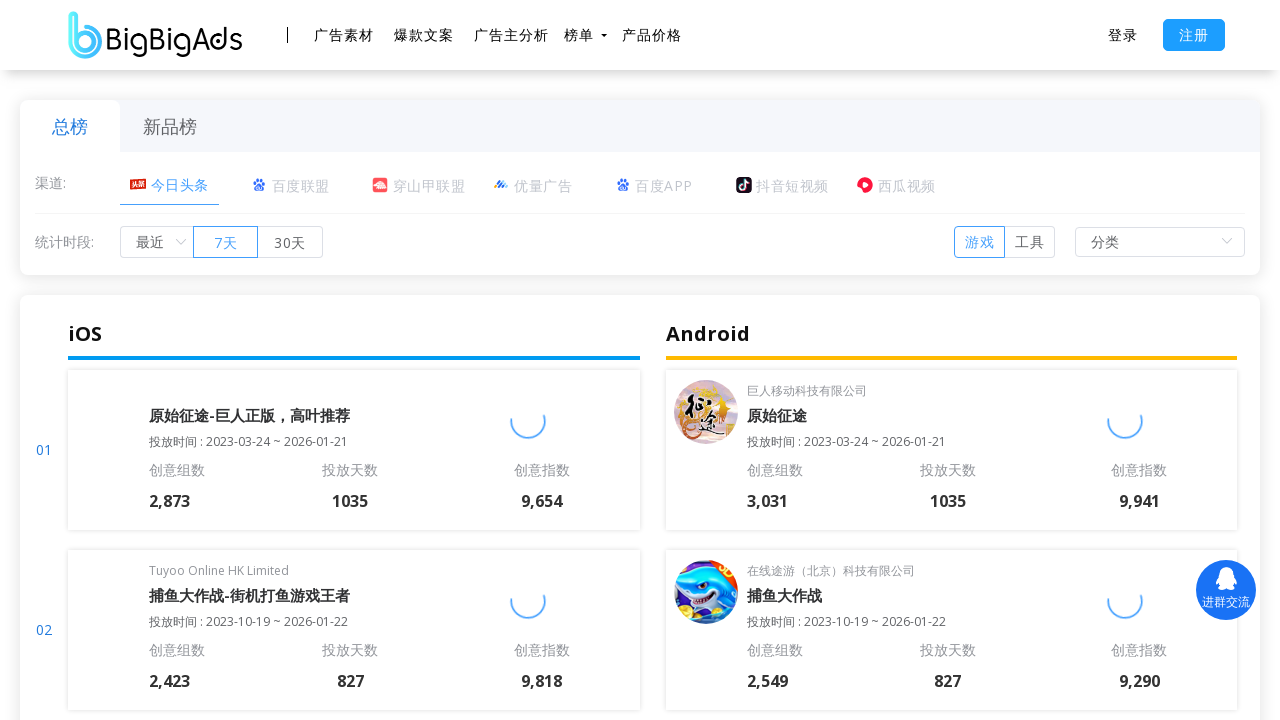

--- FILE ---
content_type: text/html; charset=UTF-8
request_url: https://bigbigads.io/main/home
body_size: 14351
content:


<!DOCTYPE html>
<html lang="zh-CN">
<head>
    <meta charset="UTF-8">
    <meta http-equiv="X-UA-Compatible" content="IE=edge">
    <meta name="viewport" content="width=device-width, initial-scale=1, shrink-to-fit=no">
    <meta name="msapplication-TileImage" content="https://cdn.zbaseglobal.com/saasbox/product/icon/3b5cd372435f44d6b7e184ab3b310b1d.png">
    <link rel="shortcut icon" href="https://cdn.zbaseglobal.com/saasbox/product/icon/3b5cd372435f44d6b7e184ab3b310b1d.png" type="image/x-icon"/>
    <link rel="apple-touch-icon" href="https://cdn.zbaseglobal.com/saasbox/product/icon/3b5cd372435f44d6b7e184ab3b310b1d.png">
    <link rel="icon" href="https://cdn.zbaseglobal.com/saasbox/product/icon/3b5cd372435f44d6b7e184ab3b310b1d.png">
    <link rel="apple-touch-icon-precomposed" href="https://cdn.zbaseglobal.com/saasbox/product/icon/3b5cd372435f44d6b7e184ab3b310b1d.png">
    <link rel="canonical" href="https://bigbigads.io/main/home">
            <!-- quora pixel基础像素埋点 -->
    
    
    
    <title>BigBigAds_国内广告主榜单</title>    <!-- css --><link rel='stylesheet' type='text/css' href='https://cdn.zbaseglobal.com/popup/css/popup-userinfo-1.7.0.css?v=1596875266'>    <meta name="csrf-param" content="_csrf">
    <meta name="csrf-token" content="OS51N21uYUtseyVcBzQjHHRqO3E/HxEbfgMMfSopETxcVyNCPikoOg==">
    <meta name="description" content="BigBigAds（又名头条广告情报）广告主榜单工具，每日更新广告投放排行榜，支持今日头条、百度联盟、穿山甲联盟、优量广告、百度App、抖音、西瓜视频等多平台筛选。">
<meta name="keywords" content="广告主榜单，广告投放排行 ">
<link href="https://zbase-global.zingfront.com/saasbox/assets/css/page.min.v1.css" rel="stylesheet">
<link href="https://zbase-global.zingfront.com/saasbox/assets/css/style.min.css" rel="stylesheet">
<script src="https://zbase-global.zingfront.com/saasbox/assets/js/jquery.min.js"></script>
<script src="//aeis.alicdn.com/sd/ncpc/nc.js?t=2015052012"></script>    <style>
        #saasbox-nav {
            position: fixed;
            z-index: 2000;
            height: 70px;
            min-height: 70px;
            background-color: #FFFFFF;
            border-color: #FFFFFF;
            top: 0;
            box-shadow: 0 10px 10px -6px rgba(170,170,170,0.5);
        }
        #saasbox-nav .nav {
            flex-wrap: nowrap!important;
        }
        #saasbox-nav .nav-navbar .nav-item {
            white-space: nowrap;
        }
        #saasbox-nav .nav-height {
            line-height: inherit;
        }
        #saasbox-nav .nav-item > .nav-link {
            color: #000000;
            padding: 0;
            height: 100%;
            line-height: inherit;
            box-sizing: border-box;
            -webkit-transition: none;
            transition: none;
        }

        .nav-link:hover {
            color: #555;
        }

        .three_level_arrow {
            position: absolute;
            right: 1.25rem;
            /* top: 50%;
            margin-top: -2px; */
            font-style: normal;
            /* border: none; */
            opacity: 0.7;
            width: 5px;
            height: 5px;
            border-top: 1px solid rgba(117,117,117,0.8);
            border-right: 1px solid rgba(117,117,117,0.8);
            border-top-width: 1px !important;
            transform: rotate(45deg); 

        }
        #saasbox-nav .nav-item > .nav-link .arrow {
            border-top: 3px solid#000000;
            vertical-align: middle;
        }
        #saasbox-nav .nav-navbar .nav {
            display: none;
            max-height: calc(100vh - 100px);
            overflow-y: auto;
        }
        .nav-navbar .nav .nav-link {
            line-height: 40px;
            white-space: nowrap;
            overflow: hidden;
            text-overflow: ellipsis;
        }
        .vertical-align-middle {
            transform: translateY(-50%);
            position: relative;
            top: 50%;
        }
        .sbox-carousel .vertical-align-middle {
            transform: none !important;
            position: relative;
            top: 50%;
        }
        #saasbox-nav .navbar-brand img {
                        height: 55.5px;
                        max-height: 70px;
        }
        #saasbox-nav .nav>li>a:hover {
            background: none !important;
        }
        .layout-container {
            margin-top: 70px;
        }
        #saasbox_page_content .main-content>.container:first-child {
            margin-top: 3rem;
        }
        @media (min-width: 992px) {
            #saasbox-nav .nav-hover .nav-link {
                border-bottom: 2px solid transparent;
            }
            #saasbox-nav .nav-hover:hover .nav-link,#saasbox-nav .nav-actived .nav-link {
                border-bottom: 2px solid #000000;
            }
            #saasbox-nav .nav-height {
                height: 50px;
                line-height: 50px;
            }
        }
        nav.nav a.nav-link:hover {
            background: #f5f5f5;
        }
        .second_level:hover {
            background: #f5f5f5;
        }
        /* nav li:hover {
            background: #f5f5f5;
        } */

        nav.nav a.nav-link:hover+.nav {
            display: block!important;
        }

        #saasbox-nav .nav-navbar .nav-item .nav>li:hover>nav{
            display: block!important;
        }

        #saasbox-nav .nav-navbar .nav-item .nav>li>nav{
            display: none!important;
        }

        #saasbox-nav .nav-navbar .nav-item .nav{
            overflow:visible;
        }

        nav.nav.px-lg.py-lg-4::-webkit-scrollbar{
            width: 0.5px;
            height: 10px;
        }

        nav.nav.px-lg.py-lg-4::-webkit-scrollbar-thumb{
            /* background-color: #fff; */
            /* -webkit-border-radius: 0; */
            /* width: 3px; */
            height: 31px;
            background: gray;
            border-radius: 10px;
        }

        nav.nav a.nav-link+.nav {
            display: none!important;
        }

        #saasbox-nav .nav-navbar .nav-item:hover>.nav {
            display: block!important;
        }

        #saasbox-nav .nav-navbar .nav-item nav li a:hover+.nav {
            display: block!important;
        }

        #saasbox-nav .nav-navbar .nav-item nav li a+.nav {
            display: none!important;
        } 
        

        #saasbox-nav .nav-navbar .nav-item>.nav {
            display: none!important;
        }

        @media (max-width: 1280px) {
            .nav-right > li:last-child > .nav {
                right: -20px;
            }
        }
        @media (min-width: 991.98px) {
            .nav-carousel-mobile {
                display: none;
            }
        }
        .nav-carousel-mobile {
            position: absolute;
            right: 0px;
        }
        @media (max-width: 991.98px) {
            #saasbox-nav .nav-item {
                height: auto!important;
            }

            .nav-link {
                display: block;
                padding: 0.5rem 1rem;
            }
            #saasbox-nav .nav-item > .nav-link {
                color: rgba(117,117,117,0.8);
                height: inherit;
                line-height: inherit;
                padding: 0.5rem;
                margin: 0 !important;
            }
            #saasbox-nav .nav-hover:hover,#saasbox-nav .nav-type-button:hover {
                background: #f5f5f5; 
            }
            #saasbox-nav .nav-item:hover .nav-link{
                color: #555;
            }
            #saasbox-nav .nav-item > .nav-link .arrow {
                border-top: 3px solid rgba(117, 117, 117, 0.8);
            }

            #saasbox-nav .nav-type-button .vertical-align-middle {
                transform: inherit;
                position: inherit;
                top: inherit;
            }

            #saasbox-nav .nav-type-button .saasbox-btn {
                border: inherit !important;
                color: inherit !important;
                border-radius: inherit !important;
                padding: 0 !important;
                line-height: inherit !important;
                background-color: inherit !important;
            }

            #saasbox-nav .nav-type-icon > div {
                color: inherit !important;
            }

            #saasbox-nav .nav-type-icon > div > .arrow {
                border-top: 3px solid rgba(117, 117, 117, 0.8)!important;
            }
            #saasbox-nav .nav-item-carousel-pc {
                display: none;
            }
            #layout-footer .footer-logo {
                max-height: 50px;
            }
        }
        .navbar-toggler {
            margin-right: 0px;
        }
        .py-7 {
            padding-top: 1.25rem !important;
        }
        
        /* .footer {
            overflow: visible;
        } */
       
        .row.gap-y>[class*="col-"] {
            padding-top: 5px;
            padding-bottom: 0px;
        }
        #saasbox-nav .saasbox-btn-corner-ad {
            background-color: #FECC6D !important;
            display: inline-block;
            position: absolute;
            bottom: -6px;
            left: -6px;
            transform: scale(0.6);
            height: 25px;
            width: 25px;
            line-height: 25px;
            font-size: 14px;
            border-radius: 6px;
            color: white;
        }
        .sbox-carousel-hover {
            display:none;
            padding: 10px;
            width: 240px;
            border-radius: 5px;
            box-shadow: 0 0px 1px 1px #cccccc85;
            position: absolute;
            background: white;
            left:20px;
            line-height:1.5;
            white-space: normal;
            word-wrap: break-word;
        }
        .sbox-carousel-hover::before {
            content: '';
            position: absolute;
            z-index: 1;
            top: -5px;
            left: 30px;
            display: block;
            width: 0;
            height: 0;
            border: 5px solid #fff;
            border-top: 0;
            border-left-color: transparent;
            border-right-color: transparent;
        }
        .sbox-carousel-hover::after {
            content: '';
            position: absolute;
            top: -6px;
            left: 28px;
            display: block;
            width: 0;
            height: 0;
            border: 7px solid rgba(240, 240, 240, 0.5);
            border-top: 0;
            border-left-color: transparent;
            border-right-color: transparent;
        }
        .sbox-carousel-hover img {
            height:25px;
            width:25px;
        }
        .sbox-carousel-hover a {
            margin-left:10px;
            text-decoration: underline;
            font-size: 17px;
        }
        .sbox-nav-carousel-link-mobile {
            display:block;
            font-weight: 600;
            text-transform: uppercase;
            letter-spacing: 1px;
            font-size: 0.87em;
            word-spacing: 2px;
            padding-left: 1.125rem;
            padding-right: 1.125rem;
        }
        .sbox-carousel-hover p {
            font-size: 12px;
            line-height: 15px;
            margin-bottom: 0px;
            line-height:1.5;
        }
        .saasbox-container {
            width: 100% !important;
            max-width: 1200px;
            margin: 0 auto;
        }

        .fa {
            font-size: 16px;
            vertical-align: middle;
        }
        .footer .social-btn-container .vertical-align-middle {
            transform: inherit;
            position: inherit;
            top: inherit;
        }
        .footer .social-btn-container {
            /*margin-top: 15px;*/
            margin-bottom: 10px;
            font-weight: 600;
            width: fit-content;
            margin-left: auto;
            margin-right: auto;
        }
        .footer .social .fa {
            margin-top: -4px;
        }
        .nav-line {
            margin: 0 5px;
            border-top: 1px solid #e7e8ec;
        }

        .panel-second-level-menu {
            line-height: 40px;
            white-space: nowrap;
            overflow: hidden;
            text-overflow: ellipsis;
            text-transform: none;
            padding-top: 0.25rem;
            padding-bottom: 0.25rem;
            letter-spacing: .5px;
            font-size: .87em;
            word-spacing: 2px;
            padding-left: 1.125rem;
            padding-right: 1.125rem;
            display: block;
        }
        

        #saasbox-nav .nav-user-img {
            float: left;
            margin-right: 8px;
            width: 48px;
            height: 48px;
            font-size: 48px;
            color: rgba(117,117,117,0.8);
            border-radius: 50%;
        }
        .nav-user-info {
            float: left;
            line-height: 30px;
        }
        .nav-user-info p {
            margin-bottom: 0;
            overflow: hidden;
            text-overflow:ellipsis;
            white-space: nowrap;
        }
        #layout-footer {
            background-color: #fafafa;
        }
        #layout-footer .footer-logo {
                        height: 55.5px;
                        max-height: 100px;
        }
        #layout-footer h6 {
            color: #111;
        }
        #layout-footer a {
            color: #888 !important;
        }
        #layout-footer p {
            color: #888;
        }
        #layout-footer .social-bordered a {
            border: 1px solid #888;
        }
        #layout-footer .dropup span {
            color: #888 !important;
        }
        #layout-footer .dropup a {
            color: #000 !important;
        }
        #layout-footer .social.social-bordered a {
            overflow: hidden;
        }
        #layout-footer .fa-discord {
            background: url("https://cdn.zbaseglobal.com/zbase/test/2021/discord-line.svg");
            position:relative;
            left: -33px;
            -webkit-filter:drop-shadow(32px 0 #888);
            filter:drop-shadow(32px 0 #888);
            background-size: 100% 100%;
            width: 32px;
            height: 32px;
        }
        #layout-footer .dropdown-menu {
            background-color: #FFF !important;
        }
        #layout-footer .dropup .dropdown-toggle {
            pointer-events: none;
        }
        .navbar-dark .navbar-toggler, .navbar-stick-dark.stick .navbar-toggler {
            color: #000000;
        }
        .navbar-light .navbar-toggler, .navbar-stick-light.stick .navbar-toggler {
            color: #000000;
        }
        .navbar-light .navbar-divider, .navbar-stick-light.stick .navbar-divider {
            background-color: #000000;
            opacity: 1;
        }
        .nav-user-profile {
            width: max-content;
        }
        .nav-user-info__name {
            overflow: hidden;
            text-overflow: ellipsis;
            white-space: nowrap;
            -webkit-box-orient: vertical;
            width: 100px;
        }
        .nav-user-info__plan {
            border: 1px solid;
            border-radius: 6px;
            text-align: center;
            width: max-content;
            padding: 0 8px;
        }
        .nav-user-plan-icon {
            vertical-align: sub;
            margin-left: 5px;
            whdth: 20px!important;
        }
        .bs-tooltip-bottom .arrow::before {
            border-bottom-color: #FFFFFF;
        }
        .bs-tooltip-bottom .tooltip-inner {
            color: #5A5A5A;
            background-color: #FFFFFF;
            box-shadow: 0 0 3px 3px #ddd;
        }

        .trigger {
            position: relative;
            text-align: center;
        }

        .popup-custom {
            position: absolute;
            left: 0;
            background: none;
            border-radius: 100px;
            width: 100%;
            top: 83px;
            display: none;
        }

        .popup-custom:before {
            content: "";
            width: 15px;
            height: 15px;
            transform: rotate(-45deg);
            background: #fff;
            position: absolute;
            box-shadow: 1px 4px 8px rgba(0, 0, 0, 0.5);
            z-index: -1;
            top: -2px;
            left: calc(50% - 10px);
        }

        .inner {
            background-color: #fff;
            border-radius: 5px;
            text-align: center;
            width: max-content;
            margin: 0 auto;
            padding: 0 20px;
            box-shadow: 2px 2px 8px rgba(0, 0, 0, 0.2);
        }
        html,body{
            height:auto
        }
        .site-statement {
            text-align: center;
            margin-bottom: -43px;
        }
        .site-statement hr {
            margin: 0px;
        }
        #layout-footer .site-statement p {
            font-size: 12px;
            margin-bottom: 0px;
            color: rgba(8,8,8,0.5);
        }
        #layout-footer .footer-content {
            margin-bottom: 15px;
        }
        .crisp-client {
            z-index: 1999;
        }

        .saasbox-footer-wrap  {
            display: flex;
            margin: 0 -16px;
            padding: 0 16px;
            column-gap: 10px;
        }
        
        .saasbox-footer-wrap .footer-left {
            width: 200px;
            flex-shrink: 0;
            display: flex;
            flex-direction: column;
            justify-content: space-between;
        }

        .saasbox-footer-wrap .footer-middle {
            display: grid;
            flex-grow: 1;
            width: 0;
            column-gap: 10px;
            grid-template-columns: repeat(4, max-content);
            justify-content: space-between;
        }



        @media screen and (max-width: 1080px) {
            .saasbox-footer-wrap .footer-middle {
                grid-template-columns: repeat(3, max-content);
            }
        }


        @media screen and (max-width: 920px){
            .saasbox-footer-wrap .footer-middle {
                grid-template-columns: repeat(2, max-content);
            }
        }


        @media screen and (max-width: 768px){
            .saasbox-footer-wrap .footer-middle {
                grid-template-columns: repeat(1, max-content);
            }

            .saasbox-footer-wrap {
                display: block;
            }
            .saasbox-footer-wrap .footer-left, .saasbox-footer-wrap .footer-middle {
                width: 100%;
            }
        }

        /* @media screen and (max-width: 576px){
            
            .saasbox-footer-wrap .footer-middle {
                grid-template-columns: repeat(1, max-content);
            }

            .saasbox-footer-wrap {
                display: block;
            }
            .saasbox-footer-wrap .footer-left, .saasbox-footer-wrap .footer-middle {
                width: 100%;
            }
 
        } */

        .saasbox-footer-wrap .footer-middle-item  .nav {
            max-width: 300px;
        }



        
                    .nav-navbar .nav-link {
                        font-weight: 400;
                        font-size: 14px;
                    }
                        </style>

    <!-- Favicons -->
    <script async src='https://www.googletagmanager.com/gtag/js?id=UA-121710730-7'></script>
            <script>
                window.dataLayer = window.dataLayer || [];
                function gtag(){dataLayer.push(arguments);}
                gtag('js', new Date());
                gtag('config', 'UA-121710730-7');
            </script><script>
            var _hmt = _hmt || [];
            (function() {
              var hm = document.createElement('script');
              hm.src = 'https://hm.baidu.com/hm.js?fe6aba109529a9e85bbac2efc2d80193';
              var s = document.getElementsByTagName('script')[0];
              s.parentNode.insertBefore(hm, s);
            })();
            </script>
                </head>


<body class="">
<style>
    #saasbox-nav .saasbox-nav-banner {
        height: 40px !important;
        width: 100%;
        position: fixed;
        top: 70px;
        right: 0;
        left: 0;
        background: #F5941D;
        z-index: 99999;
    }

    #saasbox-nav .saasbox-nav-banner .nav-banner-content {
        text-align: center;
        line-height: 40px;
        color: #FFFFFF;
    }

    #saasbox-nav .saasbox-nav-banner .nav-banner-close {
        float: right;
        margin-top: 11px;
        margin-right: 11px;
        cursor: pointer;
        color: #FFFFFF;
    }
    #saasbox-nav .nav-navbar .nav-item>.nav, .sbox-carousel-hover {
        z-index: 100000;
    }

    #saasboxNavBanner .nav-banner-close .nav-banner-tooltip {
        visibility: hidden;
        background-color: black;
        color: #fff;
        text-align: center;
        padding: 9px;
        border-radius: 5px;
        position: absolute;
        z-index: 1;
        font-size: 14px;
    }

    #saasboxNavBanner .nav-banner-close:hover .nav-banner-tooltip {
        visibility: visible;
    }

    #saasboxNavBanner .nav-banner-tooltip-bottom {
        top: 45px;
        bottom: auto;
        right: 6px;
    }

    nav.nav {
        right: -40px;
    }

    #saasboxNavBanner .nav-banner-tooltip-bottom::after {
        content: "";
        position: absolute;
        bottom: 100%;
        left: 50%;
        margin-left: 61px;
        border-width: 4px;
        border-style: solid;
        border-color: transparent transparent black transparent;
    }
    @media (min-width: 991.98px) {
        #saasbox-nav .nav-navbar .nav-item>.nav {
            display: none!important;
        }
        #saasbox-nav .nav-navbar .nav-item:hover>.nav {
            display: block!important;
        }
    }

    .over-navbar .navbar-toggler {
        display: block;
    }
    .over-navbar .navbar-mobile {
        -webkit-box-orient: vertical;
        -webkit-box-direction: normal;
        flex-direction: column;
        -webkit-box-align: start;
        align-items: flex-start;
        width: 300px;
        height: 100vh;
        position: fixed;
        top: 0;
        left: -300px;
        bottom: 0;
        padding: 20px;
        background-color: #fff;
        overflow-y: auto;
        overflow-x: hidden;
        -webkit-transition: left 0.3s ease;
        transition: left 0.3s ease;
        z-index: 1002; 
    }
    .over-navbar .nav-navbar .nav {
        position: static;
        visibility: visible;
        opacity: 1;
        -webkit-box-shadow: none;
        box-shadow: none;
        margin-left: 1.25rem;
        padding-top: 0;
        padding-bottom: 0;
        -webkit-transform: translate(0, 0);
        transform: translate(0, 0); 
    }
    .over-navbar .nav-height {
        height: auto!important;
        line-height: inherit!important;
    }
    .over-navbar .backdrop-navbar {
        display: block!important;
    }
    .over-navbar .nav-item-carousel-pc {
        display: none;
    }
    .over-navbar .nav-carousel-mobile {
        display: block;
    }
    .over-navbar .navbar-mobile > * {
        padding-top: 10px;
        padding-bottom: 10px; 
    }
    .over-navbar .nav-actived .nav-link {
        border: none!important;
    }
    .over-navbar .nav-item > .nav-link {
        color: rgba(117,117,117,0.8)!important;
        height: inherit!important;
        line-height: inherit!important;
        padding: 0.5rem!important;
        margin: 0 !important;
    }
    .over-navbar .nav-item:hover .nav-link {
        color: #555!important;
    }
    .over-navbar .nav-hover .nav-link {
        border: none!important;
    }
    .over-navbar .nav-hover:hover .nav-link,.over-navbar .nav-actived .nav-link {
        border: none!important;
    }
    .over-navbar .navbar-divider {
        display: block;
        height: 1px;
        width: 100%;
        margin: 1rem 0;
        padding: 0; 
    }
    .over-navbar .nav-navbar:not(.nav-inline) {
        -webkit-box-orient: vertical;
        -webkit-box-direction: normal;
        flex-direction: column;
        flex-wrap: nowrap;
        width: 100%; }
    .over-navbar .nav-navbar:not(.nav-inline) > .nav-item > .nav-link,
    .over-navbar .nav-navbar:not(.nav-inline) > .nav-link {
        min-height: inherit;
        line-height: inherit;
        padding-top: 0.75rem;
        padding-bottom: 0.75rem;
        font-size: 0.95rem;
        text-transform: none; 
    }
    .over-navbar .nav-navbar:not(.nav-inline) .arrow {
        float: right;
        margin-top: 12px;
        -webkit-transform: rotate(-90deg);
        transform: rotate(-90deg); 
    }
    .over-navbar .nav-navbar:not(.nav-inline) .nav-divider {
        display: none; 
    }
    .over-navbar .nav-navbar:not(.nav-inline) > .nav-item > .nav {
        display: none;
        border-left: 1px dashed rgba(0, 0, 0, 0.08); 
    }
    .over-navbar .nav-navbar:not(.nav-inline) > .nav-item > .nav::before {
        content: '';
        display: inline-block;
        position: absolute;
        top: 9px;
        left: -4px;
        bottom: 15px;
        border-left: 1px dashed rgba(0, 0, 0, 0.08);
        display: none; 
    }
    .over-navbar .nav-navbar .nav.columns-2, .over-navbar .nav-navbar .nav.columns-3 {
        -webkit-box-orient: vertical;
        -webkit-box-direction: normal;
        flex-direction: column;
        min-width: 100%; 
    }
    .over-navbar .nav-navbar .nav.columns-2 > .nav-link,
    .over-navbar .nav-navbar .nav.columns-2 > .nav-item, .over-navbar .nav-navbar .nav.columns-3 > .nav-link,
    .over-navbar .nav-navbar .nav.columns-3 > .nav-item {
        flex-basis: 100%; 
    }
    .over-navbar .nav-navbar .nav .nav-link {
        padding-top: 0.375rem;
        padding-bottom: 0.375rem;
        font-size: 0.875rem; 
    }
    .over-navbar .d-mobile-none {
        display: none !important; 
    }
    .over-navbar .d-mobile-block {
        display: block !important; 
    }
    .over-navbar .d-mobile-flex {
        display: -webkit-box !important;
        display: flex !important; 
    }
    .over-navbar .d-mobile-inline-flex {
        display: -webkit-inline-box !important;
        display: inline-flex !important; 
    }
    .over-navbar .d-mobile-inline-block {
        display: inline-block !important; 
    }
    .over-navbar .nav-item {
        height: auto!important;
    }
    .over-navbar .nav-hover:hover,.over-navbar .nav-type-button:hover {
        background: #f5f5f5; 
    }
    .over-navbar .nav-item:hover .nav-link{
        color: #555;
    }
    .over-navbar .nav-item > .nav-link .arrow {
        border-top: 3px solid rgba(117, 117, 117, 0.8)!important;
    }
    .over-navbar .nav-type-button .vertical-align-middle {
        transform: inherit;
        position: inherit;
        top: inherit;
    }
    .over-navbar .nav-type-button .saasbox-btn {
        border: inherit !important;
        color: inherit !important;
        border-radius: inherit !important;
        padding: 0 !important;
        line-height: inherit !important;
        background-color: inherit !important;
    }
    .over-navbar .nav-type-icon > div {
        color: inherit !important;
    }
    .over-navbar .nav-type-icon > div > .arrow {
        border-top: 3px solid rgba(117, 117, 117, 0.8)!important;
    }
</style>
<!-- Navbar -->
<nav id="saasbox-nav" class="navbar navbar-expand-lg navbar-light navbar-stick-dark">
    <div class="container saasbox-container">

        <div class="navbar-left">
            <button class="navbar-toggler" type="button">&#9776;</button>
            <a class="navbar-brand" href="/">
                <img class="logo-dark" src="https://cdn.zbaseglobal.com/saasbox/product/icon/aa7c59b9fb98d2930b4a7f148c69d69f.png" alt="bigbigads logo">
                <img class="logo-light" src="https://cdn.zbaseglobal.com/saasbox/product/icon/aa7c59b9fb98d2930b4a7f148c69d69f.png" alt="bigbigads logo">
            </a>
        </div>

        <section class="navbar-mobile">
                        <span class='navbar-divider d-mobile-none'></span>            <ul class="nav nav-navbar nav-height">
                <li class='nav-item nav-hover'  style='height:50px;'>
        <a class='nav-link nav-type-text' href='/main/ads' style='margin-left: 10px; margin-right: 10px;'>广告素材</a>
        
    </li><li class='nav-item nav-hover'  style='height:50px;'>
        <a class='nav-link nav-type-text' href='/main/adideas' style='margin-left: 10px; margin-right: 10px;'>爆款文案</a>
        
    </li><li class='nav-item nav-hover'  style='height:50px;'>
        <a class='nav-link nav-type-text' href='/main/adver-top' style='margin-left: 10px; margin-right: 10px;'>广告主分析</a>
        
    </li><li class='nav-item'  style='height:50px;'>
        <span class='nav-link nav-type-text' style='margin-left: 5px; margin-right: 5px;;cursor: pointer;'>榜单 <span class='arrow'></span></span>
        <nav class='nav'><li style='position: relative;' class='second_level'><a class='nav-link' href='/main/home'>广告主榜单</a></li><li style='position: relative;' class='second_level'><a class='nav-link' href='/main/top-creative'>广告素材榜单</a></li></nav>
    </li><li class='nav-item nav-hover'  style='height:50px;'>
        <a class='nav-link nav-type-text' href='/pricing' style='margin-left: 10px; margin-right: 10px;'>产品价格</a>
        
    </li>            </ul>

            <ul class="nav nav-navbar nav-right ml-auto nav-height">
                                <li class='nav-item nav-hover'  style='height:50px;'>
        <a class='nav-link nav-type-text' href='/user/login' style='margin-left: 25px; margin-right: 25px;'>登录</a>
        
    </li><li class='nav-item'  style='height:50px;'>
        <a class='nav-link nav-type-button' href='/user/register' style='margin-left: 0px; margin-right: 0px;'><div class='saasbox-btn vertical-align-middle' style='border: 1px solid #1C9EFF; color: #FFFFFF; border-radius: 5px; padding:8px 15px; line-height: 1; background-color: #1C9EFF;;' >注册</div></a>
        
    </li>            </ul>
        </section>
        <div class="nav-carousel-mobile"></div>    </div>
    <div id="saasboxNavBanner" class="saasbox-nav-banner" style="display: none;"></div>
</nav>
<!-- /.navbar -->
<div class="layout-container" id="mainContent">
    
<style>
    #saasbox-nav .saasbox-nav-banner {
        top: 70px;
    }
    .iframeBox {
        display: block;
        width: 100%;
        height: calc(100vh - 70px);
        border: 0;
    }
    #layout-footer, #iframe-transfer-content iframe, .load-tip-box {
        display: none;
    }

    .load-tip-box {
        position: fixed;
        top: 50%;
        left: 50%;
        transform: translate(-50%, -50%);
    }
    .load-tip-box img {
        display: block;
        margin: 0 auto;
    }
    .load-tip-box p {
        font-size: 16px;
        text-align: center;
    }
    .load-tip-btn {
        display: block;
        width: 100px;
        height: 40px;
        margin: 0 auto;
        line-height: 40px;
        font-size: 14px;
        color: #fff;
        text-align: center;
        background: #1890ff;
        border: 1px solid #1890ff;
        text-shadow: 0 -1px 0 rgb(0 0 0 / 12%);
        -webkit-box-shadow: 0 2px 0 rgb(0 0 0 / 5%);
        box-shadow: 0 2px 0 rgb(0 0 0 / 5%);
        border-radius: 4px;
    }
    .load-tip-btn:hover {
        color: #fff;
        background: #40a9ff;
        border-color: #40a9ff;
    }

    .iframe-loading {
        position: fixed;
        top: 50%;
        width: 100%;
        margin-top: -200px;
        text-align: center;
    }
    .iframe-loading .circular {
        height: 60px;
        width: 60px;
        -webkit-animation: loading-rotate 2s linear infinite;
        animation: loading-rotate 2s linear infinite;
    }
    .iframe-loading .path {
        -webkit-animation: loading-dash 1.5s ease-in-out infinite;
        animation: loading-dash 1.5s ease-in-out infinite;
        stroke-dasharray: 90,150;
        stroke-dashoffset: 0;
        stroke-width: 2;
        stroke: #1978da;
        stroke-linecap: round;
    }
    @-webkit-keyframes loading-rotate {
        100% {
            -webkit-transform: rotate(360deg);
            transform: rotate(360deg);
        }
    }
    @keyframes loading-rotate{
        100% {
            -webkit-transform: rotate(360deg);
            transform: rotate(360deg);
        }
    }
    @-webkit-keyframes loading-dash{
        0% {
            stroke-dasharray: 1,200;
            stroke-dashoffset: 0;
        }
        50% {
            stroke-dasharray: 90,150;
            stroke-dashoffset: -40px;
        }
        100% {
            stroke-dasharray: 90,150;
            stroke-dashoffset: -120px;
        }
    }
    @keyframes loading-dash{
        0% {
            stroke-dasharray: 1,200;
            stroke-dashoffset: 0;
        }
        50% {
            stroke-dasharray: 90,150;
            stroke-dashoffset: -40px;
        }
        100% {
            stroke-dasharray: 90,150;
            stroke-dashoffset: -120px;
        }
    }

    .qqMenu > a{
        width:70px !important;
        margin-right: 20px;
    }
    .qqMenu > .dropdown-menu-new {
        height: 265px;
        width: 195px;
        padding: 0px;
        right: 0;
        left: auto;
        margin-right: 65px;
        margin-top: -118px;
        position: absolute;
        background: white;
    }
    .qqMenu > .dropdown-menu-new > span {
        width: 142px;
        display: inline-block;
        margin-left: 5px;
        height: 40px;
        text-align: left;
    }
    .share > a {
        width:80px !important;
        margin-right: 20px;
    }
    .dropdown-menu-new {
        min-width: 100px;
        text-align: center;
        overflow: hidden;
        border-radius: 5px;
    }
    .dialogContent p {
        text-align: center;
        font-size: 26px;
        font-weight: bold;
        padding-bottom: 10px;
    }
    .bottomShare {
        position: fixed;
        right: 24px;
        bottom: 100px;
        width: 60px;
        height: 60px;
        border-radius: 50%;
        background-color: #1972F5;
        line-height: 60px;
        text-align: center;
        cursor: pointer;
        z-index: 3000;
    }
    .bottomShare > p {
        font-size: 12px;
        line-height: 14px;
        color: #fff;
    }
    .dropdown-new {
        position: fixed;
        right: 25px;
        bottom: 160px;
        z-index: 3000;
    }
    #saasbox-nav .nav-hover:hover .nav-link, #saasbox-nav .nav-hover .nav-link {
        background: transparent;
    }
    #saasbox-nav .nav>li>a:focus, .nav>li>a:hover {
        background-color: transparent;
    }
</style>
<div id="iframe-transfer" data-token="eyJhbGciOiJIUzI1NiIsInR5cCI6IkpXVCJ9.[base64].8pqzI7trmzbhKtqDW0eAiXnKVDmAgB0E_4t3xw2bkQE" data-target="https://bba.ttads.net/iframe/home" data-url="https://bba.ttads.net/user/iframe/transfer"
     type="text/javascript"></div>
<div id="iframe-transfer-content"></div>
<div class="iframe-loading">
    <svg viewBox="25 25 50 50" class="circular">
        <circle cx="50" cy="50" r="20" fill="none" class="path"></circle>
    </svg>
</div>
</div>
<div class="load-tip-box">
    <img src="http://static-global.zingfront.com/common/img/empty.svg" alt="">
    <p style="">Request timed out, please refresh the page and try again.</p>
    <a href="javascript: window.location.reload();" class="load-tip-btn">Refresh Now</a>
</div>

<div class="share bottomShare">
    <img src="https://sp2cdn-idea-global.zingfront.com/sp_opera/6d682dc4274ea32a3c56b1aa9cc273ff.png" style="height:30px;width:30px;" alt="BigBigAds">
</div>

<div class="qqMenu dropdown-new">
    <div class="bottomShare" style="bottom: 180px;">
        <img src="https://sp2cdn-idea-global.zingfront.com/sp_opera/ecc167af5803cd1444606b8d293e9c8f.png" style="display: block; height: 26px; width: 26px; margin: 6px auto 3px;" alt="BigBigAds"></img>
        <p>进群交流</p>
    </div>
    <div id="w2" class="dropdown-menu-new" style="display:none;">
        <img src="https://sp2cdn-idea-global.zingfront.com/sp_opera/b31a067348083a08970b713a18e16543.png" style="width:195px;margin-bottom: 4px;" alt="BigBigAds"></img>
        <img src="https://sp2cdn-idea-global.zingfront.com/sp_opera/4c1cb03cbcdd9e0934826e1902d78979.png" style="width:40px;display: inline-block;vertical-align: text-bottom;" alt="BigBigAds"></img>
        <span>
            <p style="margin: 0 0 3px;font-weight: bold;width: 142px;">BigBigAds</p>
            <p style="font-size: 12px;margin: 0 0 3px;width: 142px;">使用QQ扫一扫,
            <a href="https://shang.qq.com/wpa/qunwpa?idkey=beb8de5251a1b576ea74df3382c6fba0e2cfc751446b66ce0ec3c7026b4c6f00" target="_blank" style="color:#1c9eff;">入群交流</a></p>
        </span>
    </div>
</div>

<script>
    $(function() {
        //load parent
        $("li.nav-hover a[href='https://bigbigads.io/']").attr('target', '_parent');
        $("li.nav-hover a[href='https://bigbigads.io/blog']").attr('target', '_parent');
        //footer
        $("div.flex-column a.nav-link").each(function(){
            $(this).attr("target", '_parent');
        });

        var local_href = window.location.href;
        if (window.history && local_href.indexOf('/main/home?utm_source')>-1){
            history.replaceState(null,null,window.location.origin+"/main/home");
        }
        var user_id = '0';
        //share
        if (user_id==0) {
            $(".bottomShare").hide();
            $(".dropdown-new .bottomShare").css("bottom", "100px");
            $(".dropdown-new .bottomShare").show();
        } else{
            $(".bottomShare").show();
            $(".dropdown-new .bottomShare").css("bottom", "180px");
            $(".dropdown-new .bottomShare").show();
        }

        //qq群
        $(".qqMenu").hover(
            function() {
                $(this).find(".dropdown-menu-new").show();
            },
            function() {
                $(this).find(".dropdown-menu-new").hide();
            }
        );

        //mac不显示qq群链接
        var sUserAgent = navigator.userAgent;
        var plat = navigator.platform.toLowerCase();
        if (plat.indexOf("mac")>-1) {
            $(".qqMenu div").find("a").removeAttr("href").css("color","black").css("text-decoration", "none");
        }

        //share
        $('.share').click(function(){
            callZbasePopupOpen(155);
        })
        $(".share a").attr('href', 'javascript:void(0)');

    })
</script>

<script charset="utf-8" src="https://zbase-global.zingfront.com/zbase/js/iframe-transfer-layout.js"
        type="text/javascript"></script>
<script>
    $(document).ready(function () {
        
        if (document.getElementById('zbaseiframe')) {
            document.getElementById('zbaseiframe').setAttribute('allowfullscreen', 'true');
            document.getElementById('zbaseiframe').setAttribute('webkitallowfullscreen', 'true');
            document.getElementById('zbaseiframe').setAttribute('mozallowfullscreen', 'true');
        }
        $("#saasbox-nav").on('click','#saasboxNavBanner .nav-banner-close',function () {
            $('.iframeBox').css('height', 'calc(100vh - 70px)');
        })

        let isIframeLoad = false;
        let iframeTimeout = false;
        let randomNum = Math.random() * 100;
        if (randomNum <= 10) {
            gtag('event', 'load', { event_category: 'iframe_load', event_label: 'iframe_load_start' });
        }
         window.addEventListener('message', function (e) {
            let data = e.data;
            if (data.message_type == 'iframeLoad' && data.status == 200) {
                isIframeLoad = true;
                $('.iframe-loading').hide();
                if(!iframeTimeout) {
                    $('#iframe-transfer-content iframe').show();
                }
            }
            // login
            if (data.message_type == 'smbLogout') {
                window.location.href = '/user/login';
            }

            // sign
            if (data.message_type == 'smbRegister') {
                window.location.href = '/user/register';
            }

            // href url
            if (data.message_type == 'iframeJump' && data.url) {
                window.location.href = data.url;
            }

            // zbase
            if (data.message_type == 'smbPopup' && data.code) {
                callZbasePopupOpen(data.code);
            }
            
            // sassbox nav banner
            if (data.message_type == 'openSaasboxNavBanner') {
                saasboxOpenNavBanner(data.placeholder1);
                setTimeout(() => {
                    if ($('#saasboxNavBanner .nav-banner-content').length > 0) {
                        $('.iframeBox').css('height', 'calc(100vh - 110px)');
                    }
                }, 500);
            }

            //sassbox nav height
            if (data.message_type == 'smbNavHeight' && data.tab) {
                $('.nav-hover').removeClass('nav-actived');
                $(`.nav-hover a[href= '${data.tab}']`)
                    .parent()
                    .addClass('nav-actived'); //导航栏选中
                    }
            //ga
            if (data.message_type == 'gtag' && data.type == 'change') {
                gtag('event', 'change', { event_category: data.event_category, event_label: data.event_label });
            }
            if (data.message_type == 'gtag' && data.type == 'leads') {
                gtag('event', 'leads', { event_category: data.event_category, event_label: data.event_label, value: data.value });
            }
            if (data.message_type == 'contactUs') {
                $crisp.push(['do', 'chat:open']);
            }
        }, false);
        let timer30 = setTimeout(() => {
            if(!isIframeLoad) {
                iframeTimeout = true;
                $('.iframe-loading').hide();
                $('.load-tip-box').show();
                gtag('event', 'load', { event_category: 'iframe_load', event_label: 'iframe_load_timeout' });
            }
            clearTimeout(timer30);
        }, 30000);
    });
</script>


</div>
<style>
    #pay_unpaid_invoice {
        z-index: 2000;
        border-radius: 8px;
        width: 380px;
        height: auto;
        /*height: 200px;*/
        top: 80px;
        right: 20px;
        background-repeat: no-repeat;
        background-position: 5px 5px;
        animation: slip_left_in;
        animation-duration: 1.5s;
        display: flex;
        flex-direction: row;
        padding: 14px 26px 14px 13px;
        box-sizing: border-box;
        border: 1px solid #ebeef5;
        position: fixed;
        background-color: #fff;
        box-shadow: 0 2px 12px 0 rgb(0 0 0 / 10%);
        transition: opacity .3s, transform .3s, left .3s, right .3s, top .4s, bottom .3s;
        overflow: hidden;
    }

    @keyframes slip_left_in {
        0% {
            right: -380px;
            top: 80px;
        }
        100% {
            right: 20px;
            top: 80px;
        }
    }

    #pay_lasted_invoice_button {
        border-radius: 5px;
        border: none;
        color: white;
        width: 100px;
        background-color: #67c23a;
        margin-left: 50px;
        margin-top: 7px;
        height: 28px;
        line-height: 1;
    }

    #cancel_pay_invoice_button {
        border-radius: 5px;
        border: none;
        color: white;
        width: 100px;
        background-color: #F56C6C;
        margin-left: 100px;
        margin-top: 7px;
        height: 28px;
        line-height: 1;
    }

    #pay_invoice {
        display: flex;
    }

    #pay_invoice_left_top {
        width: 20%;
        margin-left: 15px;
        margin-top: 5px;
    }

    #pay_invoice_right_top {
        display: flex;
        flex-direction: column;
        width: 70%;
        margin-top: 5px;
    }

    #pay_invoice_button {
        width: 100%;
        /*border-top-style: solid;*/
        /*border-top-color: #dadce0;*/
    }

    #pay_lastest_success {
        /*background-color: cornflowerblue;*/
    }

    #pay_invoice_close:hover {
        background: #f4f4f4;
        background-image: -webkit-linear-gradient(top, #f4f4f4, white);
        background-image: -moz-linear-gradient(top, #f4f4f4, white);
        background-image: -ms-linear-gradient(top, #f4f4f4, white);
        background-image: -o-linear-gradient(top, #f4f4f4, white);
        background-image: linear-gradient(to bottom, #f4f4f4, white);
        text-decoration: none;
    }

</style>
<script>
    // 跳转到未完成的支付页面
    function jumpToInvoice() {
        // 初始化用户
        var user_info = {
            'id': '',
            'email': '',
            'registered_at': ''
        };
        var user_action = {
            'user_action': 12,
            'action_type': 1,
            'user_info': user_info
        };
        // $('#pay_unpaid_invoice').css('display','none');
        $.ajax({
            type: "POST",
            url: "/user/default/save-renew-popup-action",
            async: true,
            data: {
                'user_action': user_action,
                'product_mark': ''
            },
            success(res) {
                if (res.code == 100000) {
                    window.open("");
                }
            }
        });
    }

    // 点击取消，不再弹出支付页面
    function cancelJumpPayInvoice() {
        $('#pay_unpaid_invoice').css('display', 'none');
        // 初始化用户
        var user_info = {
            'id': '',
            'email': '',
            'registered_at': ''
        };
        var user_action = {
            'user_action': 14,
            'action_type': 1,
            'user_info': user_info
        };
        // $('#pay_unpaid_invoice').css('display','none');
        $.ajax({
            type: "POST",
            url: "/user/default/save-renew-popup-action",
            async: true,
            data: {
                'user_action': user_action,
                'product_mark': ''
            },
            success(res) {
            }
        });
        // 关闭弹窗之后写入用户行为数据，是否需要异步写入
        // user_action = 11 弹窗弹出 12 点击订阅，13 取消订阅 14 关闭弹窗
    }

    // 点击取消订阅
    function cancelUserPayInvoice() {
        // 初始化用户
        var user_info = {
            'id': '',
            'email': '',
            'registered_at': ''
        };
        var user_action = {
            'user_action': 13,
            'action_type': 1,
            'user_info': user_info
        };
        $.ajax({
            type: "POST",
            url: "/pay/default/cancel-old-sub",
            async: true,
            data: {
                "stripe_sub": '',
            },
            success(res) {
                if (res.code == 100000) {
                    $.ajax({
                        type: "POST",
                        url: "/user/default/save-renew-popup-action",
                        async: true,
                        data: {
                            'user_action': user_action,
                            'product_mark': ''
                        },
                        success(res) {
                            if (res.code == 100000) {
                                // 将弹窗关闭
                                $('#pay_unpaid_invoice').css('display', 'none');
                            }
                        }
                    });
                } else {
                    $('#cancelUserPayInvoiceTipId').css('display','block');
                    document.getElementById('cancelUserPayInvoiceTipId').innerHTML = res.message
                }
            }
        });
    }
</script>

        <script>
    // 新版谷歌登录callback函数 拼接GA分析参数
    function handleCredentialResponse(res) {
        let ga_cid = getGACid();
        let data = {ga_cid: ga_cid};
        let state = btoa(encodeURIComponent(JSON.stringify(data)));
        $.ajax({
                type: "POST",
                url: "/user/default/new-google-callback",
                async: true,
                data: {
                    "JWT": res,
                    "state": state
                },
                success(res) {
                    if (res.code == 100000) {
                        // 向quora pixel同步用户注册事件
                        if (res.data.is_register) {
                            if (typeof qp === "function") {
                                qp('track', 'CompleteRegistration');
                            }
                            // 向ga发送谷歌注册事件
                            if (typeof gtag === "function") {
                                gtag('event', 'google_register', {
                                    'event_category': 'google_register',
                                    'label': 'google_register_label',
                                    'method': 'Google'
                                });
                            }
                        }
                        // 向ga发送谷歌登录事件
                        if (typeof gtag === "function") {
                            gtag('event', 'google_login', {
                                'event_category': 'google_login',
                                'label': 'google_login_label',
                                'method': 'Google'
                            });
                        }

                        if(res.data && res.data.url && res.data.url != "/"){
                            window.location.href = res.data.url;
                        } else {
                            window.location.reload();
                        }
                    } else {
                        if (res.data && res.data.url) {
                            window.location.href = res.data.url;
                        } else {
                            window.location.href = '/user/login';
                        }
                    }
                }
            });
    };
    var overWidth = 992;
    //  判断nav内容是否溢出，溢出切换为移动端样式
    function navChange() {
        var navWrap = document.querySelector('#saasbox-nav');
        var navWidth = navWrap.clientWidth;
        var navScrollWidth = navWrap.scrollWidth;
        if (navWidth > 991 && navWidth < 1280 && navScrollWidth - navWidth > 0) {
            document.body.clientWidth > overWidth ? overWidth = document.body.clientWidth : '';
            $(navWrap).addClass('over-navbar');
        } else {
            if (document.body.clientWidth > overWidth || document.body.clientWidth< 992 || navWidth > 1280) {
                $(navWrap).removeClass('over-navbar');
            }
        }
    };
    $('#saasbox-nav').ready(function(){
        navChange();
    });
    $(window).resize(function() {
        navChange();
    });
    window.saasboxOpenNavBanner = function (placeholder1 = '', placeholder2 = '', placeholder3 = '') {
        var banner_cookie_name = 'saasboxNavBanner';
        var banner_cookie = getCookie(banner_cookie_name);
        var saasbox_language = "zh-CN";
        if (banner_cookie) {
            return;
        }
        var banner_config = {"active":true,"is_closed":true,"text_color":"#FFFFFF","background_color":"#F5941D","nav_banner_height":110,"content":"\u5269\u4f59\u67e5\u8be2\u6b21\u6570[%placeholder1%]\uff01<a style = \"color: #FFFFFF;text-decoration: underline;\" href=\"https:\/\/bigbigads.io\/pricing\">\u5347\u7ea7\u5957\u9910\u83b7\u53d6\u66f4\u591a\u6743\u9650<\/a>"};
        var banner_height = banner_config.nav_banner_height;
        if (banner_config.length === 0) {
            return;
        }
        if (banner_config.active !== true) {
            return;
        }
        var banner_element = document.getElementById(banner_cookie_name);
        var content = banner_config.content.replace('[%placeholder1%]', placeholder1);
        content = content.replace('[%placeholder2%]', placeholder2);
        content = content.replace('[%placeholder3%]', placeholder3);
        if (banner_config.is_closed) {
            var tooltip_text = 'Do not prompt today';
            if (saasbox_language == 'zh-CN') {
                tooltip_text = '今日不再提示';
            }
            content += '<i class="fa fa-times nav-banner-close" aria-hidden="true" onclick="saasboxCloseNavBanner()"><span class="nav-banner-tooltip nav-banner-tooltip-bottom">' + tooltip_text + '</span></i>';
        }
        content = '<p class="nav-banner-content">' + content + '</p>';
        banner_element.innerHTML = content;
        banner_element.style.display = "";
        var layout_container = document.getElementById("mainContent");
        layout_container.style.marginTop = banner_height + 'px';
    };

    window.saasboxCloseNavBanner = function () {
        var banner_cookie_name = 'saasboxNavBanner';
        var banner_element = document.getElementById(banner_cookie_name);
        banner_element.style.display = "none";
        var layout_container = document.getElementById("mainContent");
        layout_container.style.marginTop = '';
        setCookie(banner_cookie_name, banner_cookie_name, 1)
    };

    function getCookie(cname) {
        var name = cname + "=";
        var ca = document.cookie.split(';');
        for (var i = 0; i < ca.length; i++) {
            var c = ca[i].trim();
            if (c.indexOf(name) == 0) return c.substring(name.length, c.length);
        }
        return "";
    }

    function setCookie(cname, cvalue, exdays) {
        var d = new Date();
        d.setTime(d.getTime() + (exdays * 24 * 60 * 60 * 1000));
        var expires = "expires=" + d.toGMTString();
        document.cookie = cname + "=" + cvalue + "; " + expires;
    }

</script>
<script type="text/javascript" src="https://cdn.zbaseglobal.com/zbase/js/zbase-fingerprint.js">
</script>
<script>
    //处理是否需要生成匿名用户的id,用于记录用户行为日志
    function handleCookieAnonymousUserId() {
        var cookie_expire_days = 3;
        //从cookie取值，是否是该用户第一次访问
        var is_first_visit = getCookie("is_first_visit");
        //表示是第一次访问
        if (is_first_visit == "true") {
            var fp = new Fingerprint2();
            fp.get(function(result) {
                var anonymous_user_id = result;
                
                //设置anonymous_user_id到cookie中
                document.cookie = "anonymous_user_id="+anonymous_user_id;
                //从cookie中读取first_visit_path,通过ajax模拟调用一次
                var first_visit_path = getCookie("first_visit_path");
                if ("" != first_visit_path){
                    //通过ajax的方式模拟调用一次
                    first_visit_path = unescape(first_visit_path)                    
                    $.ajax({
                        type: "GET",
                        url: first_visit_path,
                        async: true,
                        data: {
                        },
                        success(res) {
                        },
                        error(error){
                        }
                    });
                }
            });
        }
        //表示业务侧后端代码，没有记录用户通过渠道来的用户信息,生成匿名用户id即可
        else if (is_first_visit == "") {
            var fp = new Fingerprint2();
            fp.get(function(result) {
                var anonymous_user_id = result;
                //设置anonymous_user_id到cookie中
                document.cookie = "anonymous_user_id="+anonymous_user_id;
                //设置is_first_visit到cookie中
                document.cookie = "is_first_visit=true";
            });
        }
        //表示用户不是第一次访问，不需要任何操作
        else {
        }
    }
    //默认调用
    handleCookieAnonymousUserId();

</script>
<!-- Footer -->
<footer id="layout-footer" class="footer bg-gray py-7">
    <div class='footer-content'>
        <div class='container saasbox-container'>
        <div class='saasbox-footer-wrap'>
            
        <div class='footer-left'>
            <div>
                <a href='/'>
                    <img src='https://cdn.zbaseglobal.com/saasbox/product/icon/aa7c59b9fb98d2930b4a7f148c69d69f.png' alt='bigbigads logo' class='footer-logo'>
                </a>
                <p>国内专业的第三方广告监测系统</p>
            </div>
            
        </div>
    
            <div class='footer-middle' ><div class='footer-middle-item'><h6 class='mb-4 mt-1'><strong>功能</strong></h6><div class='nav flex-column'><a class='nav-link w-100 text-truncate' href='https://bigbigads.io/main/ads' style='white-space: nowrap;'>广告素材</a><a class='nav-link w-100 text-truncate' href='https://bigbigads.io/main/adideas' style='white-space: nowrap;'>爆款文案</a><a class='nav-link w-100 text-truncate' href='https://bigbigads.io/main/adver-top' style='white-space: nowrap;'>广告主分析</a><a class='nav-link w-100 text-truncate' href='https://bigbigads.io/main/home' style='white-space: nowrap;'>广告主榜单</a></div></div><div class='footer-middle-item'><h6 class='mb-4 mt-1'><strong>博客</strong></h6><div class='nav flex-column'><a class='nav-link w-100 text-truncate' href='https://bigbigads.io/report' style='white-space: nowrap;' rel='nofollow'>行业分析</a><a class='nav-link w-100 text-truncate' href='https://bigbigads.io/blog' style='white-space: nowrap;'>行业文章</a><a class='nav-link w-100 text-truncate' href='http://bigbigads.io/purchase-report' style='white-space: nowrap;' target='_blank'>买量报告</a><a class='nav-link w-100 text-truncate' href='https://bigbigads.io/tutorial' style='white-space: nowrap;'>使用教程</a></div></div><div class='footer-middle-item'><h6 class='mb-4 mt-1'><strong>关于</strong></h6><div class='nav flex-column'><a class='nav-link w-100 text-truncate' href='https://bigbigads.io/faq' style='white-space: nowrap;' target='_blank'>FAQ</a><a class='nav-link w-100 text-truncate' href='https://bigbigads.io/main/privacy-page' style='white-space: nowrap;'>隐私政策</a><a class='nav-link w-100 text-truncate' href='https://bigbigads.io/terms' style='white-space: nowrap;'>服务协议</a><a class='nav-link w-100 text-truncate' href='https://bigbigads.io/refund-policy' style='white-space: nowrap;' target='_blank'>退款政策</a></div></div><div class='footer-middle-item'><h6 class='mb-4 mt-1'><strong>友情链接</strong></h6><div class='nav flex-column'><a class='nav-link w-100 text-truncate' href='https://wadesk.io/?utm_source=bba' style='white-space: nowrap;' target='_blank'>WhatsApp拓客营销</a><a class='nav-link w-100 text-truncate' href='http://www.17xxl.com/' style='white-space: nowrap;' target='_blank'>信息流课程</a><a class='nav-link w-100 text-truncate' href='http://appganhuo.com' style='white-space: nowrap;' target='_blank'>APP干货铺子 </a><a class='nav-link w-100 text-truncate' href='https://bjkawaii.com/' style='white-space: nowrap;' target='_blank'>微营销手册</a><a class='nav-link w-100 text-truncate' href='http://www.54cmo.com/' style='white-space: nowrap;' target='_blank'>54CMO</a><a class='nav-link w-100 text-truncate' href='https://www.yunyingzhinan.com' style='white-space: nowrap;' target='_blank'>运营指南</a><a class='nav-link w-100 text-truncate' href='https://www.growthhk.cn/channel' style='white-space: nowrap;' target='_blank'>增长导航</a><a class='nav-link w-100 text-truncate' href='http://www.adbright.cn' style='white-space: nowrap;' target='_blank'>AdBright皓量科技</a><a class='nav-link w-100 text-truncate' href='https://c.yizhiqingxie.com/' style='white-space: nowrap;' target='_blank'>流量商店</a><a class='nav-link w-100 text-truncate' href='http://www.kuailon.com' style='white-space: nowrap;' target='_blank'>快隆二类电商快递</a><a class='nav-link w-100 text-truncate' href='https://aranking.io/?utm_source=bigbigads' style='white-space: nowrap;' target='_blank'>免费Alexa排名替代品</a></div></div></div>
            
        </div>
    </div>    </div>
        <div class='site-statement'>
        <hr/>
        <p>
            © 2019 - 2024 BigBigAds. All Rights Reserved        </p>
    </div>
    </footer>
<script>
    // switch language
    function switchLanguage(language) {
        var name = 'sbox-l';
        var value = language;
        var date = new Date();
        date.setTime(date.getTime() + (24 * 3600 * 1000));
        var expires = date.toGMTString();
        document.cookie = name + "=" + value + ';expires=' + expires + ";path=/";
        // encode编码避免XSS
        let window_href = "";
        if (window_href != '') {
            let url = "/" + language + window_href;
            if (window_href == '/') {
                url = "/" + language
            }
            window.location.href = url;
            return;
        }
        if(self != top) {
            window.parent.location.reload();
        } else {
            location.reload();
        }
    }
</script>
<script>
    var contentMinH = $(window).height()-$("#saasbox-nav").height()-$(".footer").outerHeight();
    $("#mainContent").css('minHeight',contentMinH+'px');
                $(function () {
            $(".tigger").mouseenter(function() {
                $(this).find(".popup-custom").css("display", "block");
            });
            $(".tigger").mouseleave(function() {
                $(this).find(".popup-custom").css("display", "none");
            });
        });
            $(".sbox-carousel > .nav-link.nav-type-button").mouseenter(function() {
        var sboxCarousel = $(this).parent();
        sboxCarousel.attr('data-sboxmouseon', 1);
        setTimeout(() => {
            let sboxCarouselHover = sboxCarousel.siblings('.sbox-carousel-hover');
            let navBtnFirst = $(this).children();
            let hoverA = sboxCarouselHover.children('a');
            hoverA.text(navBtnFirst.attr('data-sboxtitle'));
            hoverA.attr('href', navBtnFirst.attr('data-sboxurl'));
            let hoverP = sboxCarouselHover.children('p');
            hoverP.text(navBtnFirst.attr('data-sboxsubtitle'));
            let hoverImg = sboxCarouselHover.children('img');
            hoverImg.attr('src', 'https://cdn.zbaseglobal.com/' + navBtnFirst.attr('data-sboxicon'));
            sboxCarouselHover.show();
        }, 0);
    });
    $(".sbox-carousel").mouseleave(function() {
        $(this).attr('data-sboxmouseon', 0)
        let sboxCarousel = $(this);
        setTimeout(function() {
            let sboxCarouselHover = sboxCarousel.siblings('.sbox-carousel-hover');
            if (sboxCarouselHover.attr('data-sboxmouseon') != 1) {
                sboxCarouselHover.hide();
            }
        }, 50);
    });
    $(".sbox-carousel-hover").mouseenter(function() {
        $(this).attr('data-sboxmouseon', 1)
        $(this).show();
    });
    $(".sbox-carousel-hover").mouseleave(function() {
        $(this).attr('data-sboxmouseon', 0)
        $(this).hide();
    });
    $(".sbox-carousel").each(function(i, sboxCarousel) {
                if (sboxCarousel.children.length <= 1) {
            return
        }
        var interval = sboxCarousel.dataset.sboxinterval
        var childFirst = sboxCarousel.children[0];
        var timer = 0;
        setTimeout(() => {
            timer = setInterval(scrol, 30);
        }, interval * 1000);
        function scrol() {
            if (sboxCarousel.dataset.sboxmouseon == 1) {
                if (sboxCarousel.scrollTop >= childFirst.scrollHeight / 2) {
                    let childFirst = sboxCarousel.children[0];
                    sboxCarousel.removeChild(childFirst);
                    sboxCarousel.appendChild(childFirst);
                }
                sboxCarousel.scrollTop = 0;
                return;
            }
                        if (sboxCarousel.scrollTop >= childFirst.scrollHeight
            ) {
                sboxCarousel.scrollTop = 0;
                childFirst = sboxCarousel.children[0];
                sboxCarousel.removeChild(childFirst);
                sboxCarousel.appendChild(childFirst);
                clearInterval(timer);
                setTimeout(() => {
                    timer = setInterval(scrol, 30);
                }, interval * 1000);
            } else {
                sboxCarousel.scrollTop++;
            }
        }
    });
</script>

<script type="text/javascript">
                window.CRISP_WEBSITE_ID="6659c050-a74d-42bf-8a28-a36fd551defc";
        (
            function(){
                d=document;
                s=d.createElement("script");
                s.src="https://client.crisp.chat/l.js";
                s.async=1;
                d.getElementsByTagName("head")[0].appendChild(s);
            })();
                    window.$crisp=[];
                    </script>

<!--huoYan-->

<!-- Taboola Pixel Code -->

<!-- /.footer -->

<script src="https://zbase-global.zingfront.com/saasbox/assets/js/page.20210122.min.v1.js"></script>
<script src="https://zbase-global.zingfront.com/saasbox/assets/js/script.min.js"></script><!-- js --><script type='text/javascript' src=https://cdn.zbaseglobal.com/popup/js/popup1.6.0.js?v=1598946699></script><script type='text/javascript' src=https://cdn.zbaseglobal.com/popup/js/popup_tracking_bt.js?v=1596875266></script><script type='text/javascript' src=https://cdn.zbaseglobal.com/popup/js/popup-userinfo-1.7.0.js?v=1596875266></script><script type='text/javascript' src=https://cdn.zbaseglobal.com/popup/js/popup_login_v_1.0.js></script></body>
</html>


--- FILE ---
content_type: text/html; charset=UTF-8
request_url: https://bba.ttads.net/user/iframe/transfer
body_size: 448
content:
<script>
    window.addEventListener('message', function(e) {
        var data = e.data;
        if (!data.mark && data.mark != 'iframe-user-mark') {
            return;
        }
        if (data.target.indexOf('?') != -1) {
            window.location.href = data.target + '&token=' + data.token;
        } else {
            window.location.href = data.target + '?token=' + data.token;
        }
    }, false);

    window.onload = function() {
        var data = {
            action: "loaded",
            code: 100000
        };
        if (self != top) {
            parent.postMessage(data, '*');
        }
    };
    

    function setCookie(name, value) {
        var date, expires;
        date = new Date();
        date.setTime(date.getTime() + (7 * 24 * 3600 * 1000));
        expires = date.toGMTString();
        document.cookie = name + "=" + value + ';expires=' + expires + ";path=/";
    }
</script>


--- FILE ---
content_type: text/css
request_url: https://static-global.zingfront.com/components/css/zingfront-1.6.2.2.min.css
body_size: 10174
content:
.flex{display:-webkit-box;display:-ms-flexbox;display:flex}.flex-1{-webkit-box-flex:1;-ms-flex:1 1 auto;flex:1 1 auto}.justify-between{-webkit-box-pack:justify;-ms-flex-pack:justify;justify-content:space-between}.items-center{-webkit-box-align:center;-ms-flex-align:center;align-items:center}.relative{position:relative}.h-full{height:100%}.el-switch__core:after{left:-1px}button,input{outline:none}li,ol,ul{padding:0;margin:0;list-style:none}.zf-search{position:relative}.zf-search-exclude__inner,.zf-search__inner{position:relative;display:-webkit-box;display:-ms-flexbox;display:flex;width:600px;height:40px;font-size:14px;border:1px solid #dcdfe6;border-radius:4px;background:#fff}.zf-search__inner.is-foucs{border-color:#409eff}.zf-search__inner.is-foucs .zf-search-line{background:#409eff}.zf-search__inner.is-foucs .zf-search-postselect .el-input__inner,.zf-search__inner.is-foucs .zf-search-postselect .el-select__caret,.zf-search__inner.is-foucs .zf-search-preselect .el-input__inner,.zf-search__inner.is-foucs .zf-search-preselect .el-select__caret{color:#409eff}.zf-search-round .zf-search-input,.zf-search-round .zf-search__inner{border-radius:30px}.zf-search-preselect{width:120px}.zf-search .el-input__inner{border:0;height:38px}.zf-search-line{display:inline-block;width:1px;height:100%;background:#dcdfe6}.zf-search-wrap{display:-webkit-box;display:-ms-flexbox;display:flex;position:relative}.zf-search-exclude__inner.zf-is-disabled .zf-search-input,.zf-search-wrap.zf-is-disabled .zf-search-input{background-color:#fff;cursor:not-allowed}.zf-search-exclude__inner.zf-is-disabled button,.zf-search-wrap.zf-is-disabled .el-icon-close,.zf-search-wrap.zf-is-disabled button{cursor:not-allowed}.zf-search__inner .zf-search-wrap{-webkit-box-flex:1;-ms-flex:1;flex:1}.zf-search-wrap .zf-search-icon{margin:11px 5px 0 10px;font-size:16px;color:#bfc5ca}.zf-search-iconbtn{margin:6px 15px 6px 0;font-size:24px;font-weight:700;color:#409eff;cursor:pointer}.zf-search-iconbtn:hover{opacity:.8}.zf-search-input-wrap{-webkit-box-flex:1;-ms-flex:1;flex:1;height:100%}.zf-search-input{display:block;width:100%;height:100%;padding:0;border:0;border-radius:4px 0 0 4px}.zf-search-input::-webkit-input-placeholder{color:#c0c4cc}.zf-search-clear{margin:10px 5px 0;font-size:20px;color:#bfc5ca;cursor:pointer}.zf-exclude-btn,.zf-search-btn{width:80px;height:40px;margin-top:-1px;margin-right:-1px;outline:none;font-size:inherit;color:#fff;border:0;border-radius:0 4px 4px 0;background:#409eff;cursor:pointer}.zf-exclude-btn:hover,.zf-search-btn:hover{opacity:.8}.zf-search-post-wrap{position:relative}.zf-search-post-wrap .zf-search-line{float:left;margin-top:3px;height:32px}.zf-search-postselect{width:120px;padding:3px;vertical-align:top}.zf-search-postselect .el-select__caret{line-height:32px}.zf-search-postselect .el-input__inner{height:32px;line-height:32px}.zf-search-dropdown{position:absolute;z-index:10;top:39px;left:-1px;width:calc(100% + 1px);border:1px solid #dcdfe6;border-top:0;background:#fff}.zf-search-dropdown ul{padding-bottom:10px}.zf-search-round .zf-search-dropdown{width:calc(100% - 30px);left:15px}.zf-search-dropdown-tip{margin:5px 0;padding:0 15px;color:#c0c4cc;line-height:20px}.zf-search-dropdown-item{padding:0 15px;line-height:28px;color:#909399;cursor:pointer;overflow:hidden;white-space:nowrap;text-overflow:ellipsis;display:inline-block;width:calc(100% - 26px)}.zf-search-dropdown-item-list-div{display:inline-block;width:calc(100% - 70px);vertical-align:middle}.zf-search-dropdown-item-list{padding:2px 15px;line-height:28px;color:#909399;cursor:pointer;display:inline-block;width:100%}.zf-search-dropdown-item-list-span{line-height:20px;overflow:hidden;white-space:nowrap;text-overflow:ellipsis;display:block;max-width:100%;color:#000;font-size:14px}.zf-search-dropdown li:hover{background:#f5f5f5}.exclude-icon{width:16px;margin-right:4px;fill:#bebebe}.clearfix:after{display:block;height:0;overflow:hidden;clear:both;line-height:0;content:""}.zf-search-exclude__inner{width:400px;margin-top:-1px;padding:5px 10px 5px 12px;border:0;border-radius:0 4px 4px 0;background:#dcdcdc}.zf-search-exclude__inner .zf-search-input{padding-left:15px}.zf-exclude-btn{width:60px;height:30px;margin-top:0;font-size:13px}.zf-exclude-close{position:absolute;top:-12px;right:-22px;width:24px;fill:#909399;cursor:pointer}.zf-search-tab{padding-top:24px}.zf-search-tab .zf-search__inner{border-radius:0 4px 4px 4px}.zf-search-tab-list{position:absolute;top:-25px;left:0}.zf-search-tab-list li{float:left;padding:0 15px;font-size:14px;line-height:24px;border:1px solid #dcdfe6;border-right:0;cursor:pointer}.zf-search-tab-list li:last-child{border-right:1px solid #dcdfe6}.zf-search-tab-list li:first-child{border-top-left-radius:4px}.zf-search-tab-list li:last-child{border-top-right-radius:4px}.zf-search-tab-list li:hover{opacity:.8}.zf-search-tab-list li.is-actived{background-color:#409eff;border-color:#409eff;color:#fff}.zf-search-clear-all{float:right;font-size:14px;color:#909399;cursor:pointer}.zf-search-clear-item{float:right;color:#909399;margin-right:9px;margin-top:8px;cursor:pointer}.zf-search-dropdown li{margin:0 5px}.zf-img-text-list li:not(:last-child){margin-bottom:6px}.zf-img-text-list .zf-search-dropdown-item{color:#333}.zf-search-dropdown .search-dropdown-icon{margin-top:-3px;vertical-align:middle}.zf-search-dropdown-img{width:34px;height:34px;vertical-align:middle;border-radius:6px}.zf-search-dropdown-secondary-info{line-height:20px;overflow:hidden;white-space:nowrap;text-overflow:ellipsis;display:block;max-width:100%;color:#909399;font-size:12px}.zf-img-text-list-footer{padding:0 0 10px 15px;font-size:12px;cursor:pointer;color:#a32929}.zf-exclude-span{color:#909399;font-size:14px}.zf-exclude-content{position:absolute;top:9px;right:-86px;display:-webkit-box;display:-ms-flexbox;display:flex;-webkit-box-pack:center;-ms-flex-pack:center;justify-content:center;-webkit-box-align:center;-ms-flex-align:center;align-items:center;cursor:pointer}.zf-exclude-content:hover svg{fill:#409eff}.zf-exclude-content:hover span{color:#409eff}.zf-exact-search .zf-search__inner{float:left}.zf-search-exact-wrap{float:left;margin-top:8px;margin-left:8px;padding-left:8px;line-height:24px;border-left:1px solid #dcdfe6}.zf-search .el-radio-button__inner:hover{color:#409eff}.zf-search .el-button--primary{background-color:#409eff;border-color:#409eff}.zf-search .el-button--primary.is-disabled,.zf-search .el-button--primary.is-disabled:active,.zf-search .el-button--primary.is-disabled:focus,.zf-search .el-button--primary.is-disabled:hover{background-color:#409eff;border-color:#409eff;opacity:.5}.zf-exact-no{padding:30px 10px}.zf-select.el-select .el-input__inner:focus{border-color:#dcdfe6}.zf-select.el-select:hover input{border-color:#409eff!important}.zf-select.el-select .zf-is-focus .el-input__inner{color:#409eff;border-color:#409eff!important}.zf-select-popper.zf-select-popper{margin-top:6px;border:none;-webkit-box-shadow:0 2px 15px 2px rgba(0,0,0,.1);box-shadow:0 2px 15px 2px rgba(0,0,0,.1)}.zf-select-popper .popper__arrow{display:none}.zf-select:not(.zf-input-height-auto) input,.zf-select:not(.zf-input-height-auto) input.el-input__inner{height:30px!important;line-height:30px}.zf-select .el-input__suffix span{position:absolute;top:-5px;right:2px}.zf-select-popper .el-select-dropdown__item{padding:0 10px 0 0}.zf-select-popper .el-select-dropdown__item>span:first-child{margin-left:14px}.zf-select-popper .el-select-dropdown__item .el-checkbox>span:first-child{padding-left:14px}.zf-select-popper .el-checkbox__label{max-width:calc(100% - 32px);white-space:nowrap;overflow:hidden;text-overflow:ellipsis;position:relative;top:5px}.zf-select-popper .el-select-group__title{padding-left:14px}.zf-select-popper .el-scrollbar{display:block!important}.zf-select-content{display:inline-block;position:relative;height:30px;vertical-align:middle;width:170px}.zf-select-content .el-input__inner::-webkit-input-placeholder{color:#606266}.zf-select-popper .search-input{margin-bottom:5px}.zf-select-popper .search-input input{border:0;border-bottom:1px solid #dcdfe6;border-radius:0;height:30px;line-height:30px;padding-right:20px}.zf-select-popper .search-input .el-input__icon{line-height:30px;margin-left:3px}.zf-select-popper .el-select-dropdown__empty{text-align:left;padding-left:14px;color:#606266}.zf-select-popper .el-icon-close{position:absolute;top:13px;right:5px;color:#bfc5ca;cursor:pointer}.zf-select,.zf-select-popper{width:170px}.zf-select-popper .el-checkbox{width:100%}.zf-select:not(.zf-input-height-auto) .el-select__tags{height:30px;overflow:hidden}.zf-select.zf-input-height-auto .el-select__tags{height:auto;max-height:96px;overflow-y:auto;margin-right:43px;max-width:100%!important;padding-right:43px}.zf-select.zf-input-height-auto .el-input.is-focus .el-input__inner{padding-right:43px}.zf-select .el-select__tags-text{max-width:44px;overflow:hidden;text-overflow:ellipsis;display:inline-block}.zf-select.zf-input-height-auto .el-select__tags-text{max-width:77px}.zf-select.zf-input-height-auto{position:absolute;top:0;z-index:4}.zf-select .el-tag__close.el-icon-close{background:inherit}.zf-select-popper .el-select-group__title{color:#c0c4cc}.zf-select-popper .el-select-group__wrap:not(:last-of-type):after{background:#f5f5f5}.zf-select-popper .el-checkbox{color:#606266;font-weight:400}.zf-select-popper .el-checkbox.zf-is-disabled{cursor:not-allowed}.zf-multi-clear{position:absolute;right:27px;top:7px;background-color:#c0c4cc;color:#fff;border-radius:50%;font-size:12px;padding:2px;cursor:pointer;z-index:5}.zf-select-content .el-tag.el-tag--info .el-tag__close:hover{background:transparent;color:#909399}.zf-select-content .el-tag.el-tag--info{color:#909399}.zf-select.el-select:hover .is-disabled input{border-color:#e4e7ed!important}.zf-svg-span svg{vertical-align:middle;margin-right:4px}.zf-tip-style.el-tooltip__popper.is-light{max-width:350px;font-weight:700;color:#606266!important;background:#fff;border:none;-webkit-box-shadow:0 0 5px 1px rgb(0 0 0/15%);box-shadow:0 0 5px 1px rgb(0 0 0/15%)}.zf-group-click-title .el-select-group__title{display:none}.zf-group-click-title .el-select-dropdown__item{padding-left:8px}.zf-group-click-title .el-select-dropdown__item:first-child{padding-left:15px;font-weight:600}.zf-select-content .el-radio-button__inner:hover,.zf-select-popper .el-select-dropdown__item.selected{color:#409eff}.zf-select-content .el-button--primary{background-color:#409eff;border-color:#409eff}.zf-select-content .el-button--primary.is-disabled,.zf-select-content .el-button--primary.is-disabled:active,.zf-select-content .el-button--primary.is-disabled:focus,.zf-select-content .el-button--primary.is-disabled:hover{background-color:#409eff;border-color:#409eff;opacity:.5}.zf-has-xecact-button .is-checked .el-checkbox__inner{background-color:#409eff;border-color:#409eff}.zf-has-xecact-button .el-checkbox__input.is-checked+.el-checkbox__label{color:#409eff}.zf-select-country-icon{position:absolute;width:calc(100% - 45px);height:90%;z-index:1;background:#fff;top:2px;left:15px;cursor:pointer;line-height:26px}.zf-select-country-icon:hover+.zf-select .el-input__inner{border-color:#409eff}.zf-input-select-content{display:inline-block;height:30px;vertical-align:middle}.zf-input-select-content .zf-numberSelectSuffix{width:170px;height:30px!important;line-height:30px;border-radius:4px;border:1px solid #dcdfe6;-webkit-box-sizing:border-box;box-sizing:border-box;color:#606266;display:inline-block;font-size:14px;position:relative;overflow:hidden;word-break:break-all;padding:0 24px 0 15px}.zf-input-select-content .zf-numberSelectPopup{position:absolute;top:36px;z-index:3;padding:10px 0;background-color:#fff;-webkit-box-shadow:0 2px 15px 2px rgba(0,0,0,.1);box-shadow:0 2px 15px 2px rgba(0,0,0,.1);cursor:auto;color:#606266;border-radius:4px}.zf-input-select-content .zf-numberSelectPopup>div{padding:0 20px}.zf-numberSelectPopup li{font-size:14px}.zf-input-select-content .numberSelectCaret{color:#c0c4cc;position:absolute;top:-1px;right:10px}.zf-input-select{display:inline-block;width:170px;cursor:pointer;position:relative;height:30px}.zf-input-select-content .popperArrow{border-top:1px solid #dcdfe6;display:block;margin-bottom:10px;margin-top:10px}.zf-input-select input{width:80px;height:28px;padding:0 10px;line-height:28px;color:#606266;border:1px solid #dcdfe6;border-radius:2px;outline:none;font-size:14px}.zf-input-select input.isError{border-color:red}.zf-input-select input::-webkit-input-placeholder{color:#bcbcbc}.zf-input-select input::-webkit-inner-spin-button,.zf-input-select input::-webkit-outer-spin-button{-webkit-appearance:none!important}.zf-input-select button{width:60px;height:30px;margin-left:9px;color:#909399;border:1px solid #dcdcdc;background:#f5f5f5;border-radius:4px}body .zf-input-select button.isDisable,body .zf-input-select button.isDisable:hover,body .zf-input-select button:focus,body .zf-input-select button:hover{background:#409eff;border-color:#409eff}.zf-input-select-content .zf-numberSelectSuffix:hover{border:1px solid #409eff}.zf-input-select .zf-is-focus{border:1px solid #409eff;color:#409eff}.zf-input-select-content .zf-downId{-webkit-transform:rotate(180deg);transform:rotate(180deg)}.zf-input-select-content .zf-downId,.zf-input-select-content .zf-upId{-webkit-transition:-webkit-transform .3s;transition:-webkit-transform .3s;transition:transform .3s;transition:transform .3s,-webkit-transform .3s}.zf-input-select-content .zf-upId{-webkit-transform:rotate(0deg);transform:rotate(0deg)}.zf-input-select-content .zf-min{display:inline-block;width:65px;font-size:14px}.zf-input-select-content .range-icon{margin:0 5px}.zf-input-select-content .zf-numberSelectPopup li{padding:8px 20px;cursor:pointer}.zf-input-select-content .zf-numberSelectPopup li:hover{background-color:#f5f7fa}.zf-input-select-content .zf-is-select{color:#409eff;font-weight:700}.zf-input-select-content .zf-disabled .zf-numberSelectSuffix,.zf-input-select-content .zf-disabled .zf-numberSelectSuffix:hover{background-color:#f5f7fa;border-color:#e4e7ed;color:#c0c4cc!important;cursor:not-allowed}.zf-input-select-content .search-input{margin-bottom:5px;width:202px}.zf-input-select-content .search-input input{border:0;border-bottom:1px solid #dcdfe6;border-radius:0;height:30px;line-height:30px;padding-right:20px;width:202px}.zf-input-select button.zf-idOk{background-color:#fff}.zf-input-select-content .el-radio-button__inner:hover{color:#409eff}.zf-input-select-content .zf-ok{background-color:#409eff;border-color:#409eff}.zf-input-select-content .zf-ok.is-disabled,.zf-input-select-content .zf-ok.is-disabled:active,.zf-input-select-content .zf-ok.is-disabled:focus,.zf-input-select-content .zf-ok.is-disabled:hover{background-color:#409eff;border-color:#409eff;opacity:.5}.zf-tiled-select-wrap[data-v-3a0e8e6b],.zf-tiled-select[data-v-3a0e8e6b]{position:relative;display:inline-block;height:30px;vertical-align:middle}.zf-tiled-select-wrap[data-v-3a0e8e6b] .search-input .el-input__icon{line-height:30px}.zf-tiled-select-wrap[data-v-3a0e8e6b] .search-input input{height:30px;line-height:30px;padding-right:27px}.zf-tiled-select-wrap[data-v-3a0e8e6b] .el-icon-close{position:absolute;top:7px;right:10px;color:#bfc5ca;cursor:pointer}.zf-tiled-select-wrap[data-v-3a0e8e6b] .zf-tiled-more-switch .el-switch__core:after{top:-3px;width:18px;height:18px;background-color:#ebebeb}.zf-tiled-select-wrap[data-v-3a0e8e6b] .el-switch.is-checked .el-switch__core{background:rgba(64,158,255,.5);border-color:rgba(64,158,255,.5)}.zf-tiled-select-wrap[data-v-3a0e8e6b] .el-switch.is-checked .el-switch__core:after{background:#409eff;border-color:#409eff}.zf-tiled-select-wrap .el-switch__core[data-v-3a0e8e6b]{border:none}.zf-tiled-select-wrap[data-v-3a0e8e6b] .zf-tiled-more-switch{margin-left:10px}.zf-tiled-select-wrap[data-v-3a0e8e6b] .zf-tiled-more-switch .el-switch__core{width:32px!important;height:13px;background:#979495}.zf-tiled-select-wrap[data-v-3a0e8e6b] .el-radio-button__inner:hover{color:#409eff}.zf-tiled-select-wrap.cols-3 .zf-label-div[data-v-3a0e8e6b],.zf-tiled-select-wrap.cols-3 .zf-no-data[data-v-3a0e8e6b],.zf-tiled-select-wrap.cols-3 .zf-no-label-div[data-v-3a0e8e6b]{grid-template-columns:minmax(-webkit-min-content,1fr) minmax(-webkit-min-content,1fr) minmax(-webkit-min-content,1fr);grid-template-columns:minmax(min-content,1fr) minmax(min-content,1fr) minmax(min-content,1fr)}.zf-tiled-select-wrap.cols-4 .zf-label-div[data-v-3a0e8e6b],.zf-tiled-select-wrap.cols-4 .zf-no-data[data-v-3a0e8e6b],.zf-tiled-select-wrap.cols-4 .zf-no-label-div[data-v-3a0e8e6b]{grid-template-columns:minmax(-webkit-min-content,1fr) minmax(-webkit-min-content,1fr) minmax(-webkit-min-content,1fr) minmax(-webkit-min-content,1fr);grid-template-columns:minmax(min-content,1fr) minmax(min-content,1fr) minmax(min-content,1fr) minmax(min-content,1fr)}.zf-tiled-select-wrap.cols-5 .zf-label-div[data-v-3a0e8e6b],.zf-tiled-select-wrap.cols-5 .zf-no-data[data-v-3a0e8e6b],.zf-tiled-select-wrap.cols-5 .zf-no-label-div[data-v-3a0e8e6b]{grid-template-columns:minmax(-webkit-min-content,1fr) minmax(-webkit-min-content,1fr) minmax(-webkit-min-content,1fr) minmax(-webkit-min-content,1fr) minmax(-webkit-min-content,1fr);grid-template-columns:minmax(min-content,1fr) minmax(min-content,1fr) minmax(min-content,1fr) minmax(min-content,1fr) minmax(min-content,1fr)}.zf-tiled-select-wrap.cols-6 .zf-label-div[data-v-3a0e8e6b],.zf-tiled-select-wrap.cols-6 .zf-no-data[data-v-3a0e8e6b],.zf-tiled-select-wrap.cols-6 .zf-no-label-div[data-v-3a0e8e6b]{grid-template-columns:minmax(-webkit-min-content,1fr) minmax(-webkit-min-content,1fr) minmax(-webkit-min-content,1fr) minmax(-webkit-min-content,1fr) minmax(-webkit-min-content,1fr) minmax(-webkit-min-content,1fr);grid-template-columns:minmax(min-content,1fr) minmax(min-content,1fr) minmax(min-content,1fr) minmax(min-content,1fr) minmax(min-content,1fr) minmax(min-content,1fr)}.zf-tiled-select-wrap.cols-7 .zf-label-div[data-v-3a0e8e6b],.zf-tiled-select-wrap.cols-7 .zf-no-data[data-v-3a0e8e6b],.zf-tiled-select-wrap.cols-7 .zf-no-label-div[data-v-3a0e8e6b]{grid-template-columns:minmax(-webkit-min-content,1fr) minmax(-webkit-min-content,1fr) minmax(-webkit-min-content,1fr) minmax(-webkit-min-content,1fr) minmax(-webkit-min-content,1fr) minmax(-webkit-min-content,1fr) minmax(-webkit-min-content,1fr);grid-template-columns:minmax(min-content,1fr) minmax(min-content,1fr) minmax(min-content,1fr) minmax(min-content,1fr) minmax(min-content,1fr) minmax(min-content,1fr) minmax(min-content,1fr)}.zf-tiled-select-wrap.cols-8 .zf-label-div[data-v-3a0e8e6b],.zf-tiled-select-wrap.cols-8 .zf-no-data[data-v-3a0e8e6b],.zf-tiled-select-wrap.cols-8 .zf-no-label-div[data-v-3a0e8e6b]{grid-template-columns:minmax(-webkit-min-content,1fr) minmax(-webkit-min-content,1fr) minmax(-webkit-min-content,1fr) minmax(-webkit-min-content,1fr) minmax(-webkit-min-content,1fr) minmax(-webkit-min-content,1fr) minmax(-webkit-min-content,1fr) minmax(-webkit-min-content,1fr);grid-template-columns:minmax(min-content,1fr) minmax(min-content,1fr) minmax(min-content,1fr) minmax(min-content,1fr) minmax(min-content,1fr) minmax(min-content,1fr) minmax(min-content,1fr) minmax(min-content,1fr)}@media screen and (max-width:1280px){.zf-tiled-select-wrap.cols-7 .zf-label-div[data-v-3a0e8e6b],.zf-tiled-select-wrap.cols-7 .zf-no-data[data-v-3a0e8e6b],.zf-tiled-select-wrap.cols-8 .zf-label-div[data-v-3a0e8e6b],.zf-tiled-select-wrap.cols-8 .zf-no-data[data-v-3a0e8e6b]{grid-template-columns:minmax(-webkit-min-content,1fr) minmax(-webkit-min-content,1fr) minmax(-webkit-min-content,1fr) minmax(-webkit-min-content,1fr) minmax(-webkit-min-content,1fr) minmax(-webkit-min-content,1fr);grid-template-columns:minmax(min-content,1fr) minmax(min-content,1fr) minmax(min-content,1fr) minmax(min-content,1fr) minmax(min-content,1fr) minmax(min-content,1fr)}}.zf-tiled-select-wrap .zf-select-suffix[data-v-3a0e8e6b]{width:170px;height:30px;line-height:28px;border-radius:4px;border:1px solid #dcdfe6;-webkit-box-sizing:border-box;box-sizing:border-box;color:#606266;display:inline-block;font-size:14px;position:relative;word-break:break-all;padding:0 24px 0 15px;cursor:pointer;overflow:hidden;text-overflow:ellipsis;white-space:nowrap}.zf-tiled-select-wrap .zf-select-suffix[data-v-3a0e8e6b]:hover{border:1px solid #409eff}.zf-tiled-select-wrap .zf-select-popup[data-v-3a0e8e6b]{position:absolute;top:36px;z-index:1901;padding:10px;background-color:#fff;-webkit-box-shadow:0 0 15px 0 rgb(0 0 0);box-shadow:0 0 15px 0 rgb(0 0 0);cursor:auto;color:#606266;border-radius:4px;width:-webkit-fit-content;width:-moz-fit-content;width:fit-content;-webkit-box-shadow:0 2px 15px 2px rgba(0,0,0,.1);box-shadow:0 2px 15px 2px rgba(0,0,0,.1);min-width:400px}.zf-tiled-select-wrap .grid-label-items[data-v-3a0e8e6b]{display:grid;grid-template-columns:-webkit-min-content 1fr;grid-template-columns:min-content 1fr;row-gap:14px;-webkit-column-gap:5px;-moz-column-gap:5px;column-gap:5px}.zf-tiled-select-wrap .zf-select-caret[data-v-3a0e8e6b]{color:#c0c4cc;position:absolute;top:-1px;right:10px}.zf-tiled-select-wrap .zf-is-focus[data-v-3a0e8e6b]{border:1px solid #409eff;color:#409eff}.zf-tiled-select-wrap .zf-down-id[data-v-3a0e8e6b]{-webkit-transform:rotate(180deg);transform:rotate(180deg)}.zf-tiled-select-wrap .zf-down-id[data-v-3a0e8e6b],.zf-tiled-select-wrap .zf-up-id[data-v-3a0e8e6b]{-webkit-transition:-webkit-transform .3s;transition:-webkit-transform .3s;transition:transform .3s;transition:transform .3s,-webkit-transform .3s}.zf-tiled-select-wrap .zf-up-id[data-v-3a0e8e6b]{-webkit-transform:rotate(0deg);transform:rotate(0deg)}.zf-tiled-select-wrap .zf-tiled-title[data-v-3a0e8e6b]{max-width:100px;min-width:40px;-ms-flex-negative:0;flex-shrink:0;color:#909399;font-size:14px;max-height:42px;line-height:30px;text-overflow:ellipsis;overflow:hidden;white-space:nowrap;margin-right:10px;position:relative;font-weight:700}.zf-tiled-select-wrap .zf-title-span[data-v-3a0e8e6b]{color:#606266;font-size:0;display:inline-block;vertical-align:middle;text-align:center}.zf-tiled-select-wrap .zf-label-div[data-v-3a0e8e6b],.zf-tiled-select-wrap .zf-no-label-div[data-v-3a0e8e6b]{display:grid;gap:10px;width:100%}.zf-tiled-select-wrap .zf-title-span>span[data-v-3a0e8e6b]{display:inline-block;padding:5px 10px;border-radius:4px;cursor:pointer;text-overflow:ellipsis;overflow:hidden;max-height:40px;line-height:20px;position:relative;font-size:14px;text-align:center;white-space:pre}.zf-tiled-select-wrap .zf-grey-more-span[data-v-3a0e8e6b]{background:#f5f7fb}.zf-tiled-select-wrap .zf-tiled-icon[data-v-3a0e8e6b]{margin-right:2px}.zf-tiled-select-wrap .zf-tiled-label[data-v-3a0e8e6b]{display:block;max-width:120px;white-space:nowrap;min-width:70px}.zf-tiled-select-wrap .zf-title-span>span[data-v-3a0e8e6b]:not(.zf-is-select):not(.zf-is-disabled):not(.zf-is-grey):hover{color:#409eff}.zf-tiled-select-wrap .zf-is-select[data-v-3a0e8e6b]{background:#409eff;color:#fff!important}.zf-tiled-select-wrap .zf-disabled .zf-select-suffix[data-v-3a0e8e6b],.zf-tiled-select-wrap .zf-disabled .zf-select-suffix[data-v-3a0e8e6b]:hover{background-color:#f5f7fa;border-color:#e4e7ed;color:#c0c4cc!important;cursor:not-allowed}.zf-tiled-select-wrap .zf-cancel[data-v-3a0e8e6b],.zf-tiled-select-wrap .zf-cancel[data-v-3a0e8e6b]:hover{border-color:#dcdfe6;color:#606266;background-color:#fff;font-size:14px}.zf-tiled-select-wrap .zf-ok[data-v-3a0e8e6b]{font-size:14px}.zf-tiled-select-wrap .zf-ok[data-v-3a0e8e6b]:hover{background-color:#409eff}.zf-tiled-select-wrap .zf-button-div[data-v-3a0e8e6b]{position:relative;overflow:hidden;padding-top:10px;border-top:1px solid #f5f5f5;text-align:center}.zf-tiled-select-wrap .zf-reset[data-v-3a0e8e6b]{position:absolute;left:12px;top:10px;color:#909399;font-size:14px;height:30px;line-height:30px;cursor:pointer}.zf-tiled-select-wrap .zf-border-line[data-v-3a0e8e6b]{width:100%;display:block;height:1px;background-color:#f5f5f5;margin-bottom:10px}.zf-tiled-select-wrap .zf-is-disabled[data-v-3a0e8e6b]{color:#c0c4cc;cursor:not-allowed}.zf-tiled-select-wrap .zf-is-grey[data-v-3a0e8e6b]{color:#c0c4cc}.zf-tiled-select-wrap .zf-is-disabled[data-v-3a0e8e6b]:hover{color:#c0c4cc;cursor:not-allowed}.zf-tiled-select-wrap .zf-is-grey[data-v-3a0e8e6b]:hover{color:#c0c4cc}.zf-tiled-select-wrap .zf-no-data[data-v-3a0e8e6b]{display:grid;gap:10px;padding:0 12px;color:#606266;font-size:14px;margin-bottom:10px}.zf-tiled-select-wrap .border-bottom[data-v-3a0e8e6b]{border-bottom:1px solid #dcdfe6;padding-bottom:10px}.zf-tiled-select-wrap .zf-tiled-more[data-v-3a0e8e6b]{font-size:14px;color:#606266;margin-left:10px}.zf-tiled-select-wrap .zf-radio-reset[data-v-3a0e8e6b]{float:right;color:#909399;font-size:14px;height:30px;line-height:30px;cursor:pointer}.zf-tiled-select-wrap .zf-tiled-border[data-v-3a0e8e6b]{border-top:1px solid #f5f5f5;margin-bottom:5px}.zf-tiled-select-wrap .zf-tiled-all[data-v-3a0e8e6b]{display:inline-block;font-size:14px;color:#606266;width:49px;height:28px;line-height:26px;border:1px solid #dcdfe6;border-radius:4px;cursor:pointer;margin-left:10px;min-width:56px;text-align:center}.zf-tiled-select-wrap .zf-select-popup .zf-tited-scorll[data-v-3a0e8e6b]{max-height:390px;overflow-y:auto;padding:10px 12px}@media screen and (max-width:1440px){.zf-tiled-select-wrap .zf-select-popup .zf-tited-scorll[data-v-3a0e8e6b]{max-height:340px}}.zf-tiled-select-wrap .zf-tiled-name[data-v-3a0e8e6b]{color:#303133;font-size:14px;margin-bottom:5px;display:inline-block;height:30px;line-height:30px}.zf-tiled-select-wrap .zf-ok[data-v-3a0e8e6b]{background-color:#409eff;border-color:#409eff}.zf-tiled-select-wrap .zf-ok.is-disabled[data-v-3a0e8e6b],.zf-tiled-select-wrap .zf-ok.is-disabled[data-v-3a0e8e6b]:active,.zf-tiled-select-wrap .zf-ok.is-disabled[data-v-3a0e8e6b]:focus,.zf-tiled-select-wrap .zf-ok.is-disabled[data-v-3a0e8e6b]:hover{background-color:#409eff;border-color:#409eff;opacity:.5}.text-over-tooltip .is-ellipsis[data-v-d4edf378]{white-space:nowrap;overflow:hidden;text-overflow:ellipsis}.zf-tip-content{position:absolute;top:50%;left:50%;-webkit-transform:translate(-50%,-50%);transform:translate(-50%,-50%);text-align:center}.zf-tip-content-top{text-align:center;margin-top:100px}.zf-tip-button{display:inline-block;padding:10px 30px;background:#409eff;color:#fff;border-radius:4px;margin:0 auto;cursor:pointer;font-size:14px}.zf-tip-button-right{background:#fff;-webkit-box-shadow:0 2px rgba(0,0,0,.01568627450980392);box-shadow:0 2px rgba(0,0,0,.01568627450980392);border:1px solid #d9d9d9;margin-left:20px;color:#000}.zf-tip-button-two{padding:7px 20px}.zf-tip-title{color:#303333;font-size:22px;margin-top:25px;margin-bottom:25px}.zf-tip-svg{color:#409eff;font-size:72px}.zf-date-picker.el-picker-panel{-webkit-box-shadow:0 2px 15px 2px rgba(0,0,0,.1);box-shadow:0 2px 15px 2px rgba(0,0,0,.1);border:none}.zf-date-radio .el-radio-button__orig-radio:checked+.el-radio-button__inner{background:transparent;border-color:#409eff;-webkit-box-shadow:-1px 0 0 0 #409eff;box-shadow:-1px 0 0 0 #409eff;color:#409eff}.zf-date-radio .el-radio-button .el-radio-button__inner{height:30px;line-height:26px;padding:2px 5px;font-size:14px;width:72px;position:relative;z-index:2;font-weight:400}.zf-date-content .el-range-editor.el-input__inner{height:30px;vertical-align:middle;width:277px;border-color:#409eff}.zf-date-content .el-date-editor .el-range__icon,.zf-date-picker .el-date-range-picker__time-header{display:none}.zf-date-picker-content{display:inline-block;position:relative;vertical-align:top;margin-left:10px}.zf-date-picker-content .el-date-editor .el-range__close-icon{width:0}.zf-date-picker-content .el-icon-date{position:absolute;right:7px;top:-5px;color:#dcdfe6}.zf-date-picker-content .el-date-editor .el-range-input{width:43%}.zf-date-picker-content .el-date-editor .el-range-separator{padding:0;line-height:22px;width:5%;color:#303133}.zf-date-picker-content input::-webkit-input-placeholder{color:#606266!important}.zf-date-picker-content input::-moz-input-placeholder{color:#606266!important}.zf-date-picker-content input::-ms-input-placeholder{color:#606266!important}.zf-date-content .el-radio-button__inner:hover{color:#409eff}.zf-date-content .el-button--primary{background-color:#409eff;border-color:#409eff}.zf-date-content .el-button--primary.is-disabled,.zf-date-content .el-button--primary.is-disabled:active,.zf-date-content .el-button--primary.is-disabled:focus,.zf-date-content .el-button--primary.is-disabled:hover{background-color:#409eff;border-color:#409eff;opacity:.5}.el-date-table td.start-date span,.zf-date-picker .el-date-table td.end-date span{background-color:#409eff}.zf-date-picker .el-date-table td.available:hover{color:#409eff}.zf-date-select-popper.zf-select-popper,.zf-date-select .el-input,.zf-date-select .zf-select,.zf-date-select.zf-select-content{width:102px}.zf-date-radio-more .el-radio-button:last-child .el-radio-button__inner{border-radius:0}.zf-date-select .el-input__inner{border-top-left-radius:0;border-bottom-left-radius:0;border-left:0}.zf-date-select{position:relative;right:7px}.zf-date-select .el-select .el-input.is-focus .el-input__inner,.zf-date-select .zf-select.el-select:hover input{border-color:#dcdfe6!important}.zf-date-select-focus .zf-select.el-select input{border-color:#409eff!important;color:#409eff}.zf-date-select-focus .zf-date-radio-more .el-radio-button:last-child .el-radio-button__inner{border-right-color:#409eff}.zf-date-select-focus .zf-date-select .el-select .el-input.is-focus .el-input__inner,.zf-date-select-focus .zf-date-select .zf-select.el-select:hover input{border-color:#409eff!important;color:#409eff}.zf-button-tiled-select-wrap[data-v-da000d08],.zf-tiled-select[data-v-da000d08]{position:relative;display:inline-block;height:30px;vertical-align:middle}.zf-button-tiled-select-wrap[data-v-da000d08] .search-input input{height:30px;line-height:30px;padding-right:27px}.zf-button-tiled-select-wrap[data-v-da000d08] .search-input .el-input__icon{line-height:30px}.zf-button-tiled-select-wrap[data-v-da000d08] .el-icon-close{position:absolute;top:7px;right:10px;color:#bfc5ca;cursor:pointer}.zf-button-tiled-select-wrap[data-v-da000d08] .el-checkbox{display:-webkit-box;display:-ms-flexbox;display:flex;-webkit-box-align:center;-ms-flex-align:center;align-items:center}.zf-button-tiled-select-wrap[data-v-da000d08] .el-checkbox .el-checkbox__input{height:14px}.zf-button-tiled-select-wrap[data-v-da000d08] .el-checkbox__label{position:relative}.zf-button-tiled-select-wrap[data-v-da000d08] .zf-tiled-title .el-checkbox__label{line-height:20px}.zf-button-tiled-select-wrap[data-v-da000d08] .zf-title-div .el-checkbox__label{line-height:26px}.zf-button-tiled-select-wrap[data-v-da000d08] .zf-tiled-more-switch{margin-left:10px}.zf-button-tiled-select-wrap[data-v-da000d08] .zf-tiled-more-switch .el-switch__core:after{top:-3px;width:18px;height:18px;background-color:#ebebeb}.zf-button-tiled-select-wrap[data-v-da000d08] .zf-tiled-more-switch .el-switch__core{width:32px!important;height:13px;background:#979495}.zf-button-tiled-select-wrap[data-v-da000d08] .el-switch.is-checked .el-switch__core{background:rgba(64,158,255,.5);border-color:rgba(64,158,255,.5)}.zf-button-tiled-select-wrap[data-v-da000d08] .el-switch.is-checked .el-switch__core:after{background:#409eff;border-color:#409eff}.zf-button-tiled-select-wrap[data-v-da000d08] .el-switch__core{border:none}.zf-button-tiled-select-wrap[data-v-da000d08] .el-checkbox{font-weight:400}.zf-button-tiled-select-wrap[data-v-da000d08] .search-val-box .el-checkbox__input{display:none}.zf-button-tiled-select-wrap[data-v-da000d08] .zf-box-tiled-select-content .el-checkbox__input.is-indeterminate .el-checkbox__inner{background-color:#409eff;border-color:#409eff}.zf-button-tiled-select-wrap[data-v-da000d08] .el-checkbox__input.is-checked .el-checkbox__inner{color:#409eff}.zf-button-tiled-select-wrap[data-v-da000d08] .el-checkbox__input.is-checked+.el-checkbox__label span{color:#409eff!important}.zf-button-tiled-select-wrap[data-v-da000d08] .el-checkbox__input.is-checked+.el-checkbox__label span.zf-new{color:#fff!important}.zf-button-tiled-select-wrap[data-v-da000d08] .el-checkbox-group{display:grid;padding:10px 0;gap:10px}.zf-button-tiled-select-wrap[data-v-da000d08] .el-dialog{width:-webkit-fit-content;width:-moz-fit-content;width:fit-content}.zf-button-tiled-select-wrap[data-v-da000d08] .el-dialog__header{display:none}.zf-button-tiled-select-wrap[data-v-da000d08] .el-dialog__body{padding:0;background:none;width:-webkit-min-content;width:-moz-min-content;width:min-content}.zf-button-tiled-select-wrap.cols-3 .zf-label-div[data-v-da000d08],.zf-button-tiled-select-wrap.cols-3 .zf-no-data[data-v-da000d08],.zf-button-tiled-select-wrap.cols-3 .zf-no-label-div[data-v-da000d08],.zf-button-tiled-select-wrap.cols-3[data-v-da000d08] .el-checkbox-group{grid-template-columns:minmax(-webkit-min-content,1fr) minmax(-webkit-min-content,1fr) minmax(-webkit-min-content,1fr);grid-template-columns:minmax(min-content,1fr) minmax(min-content,1fr) minmax(min-content,1fr)}.zf-button-tiled-select-wrap.cols-4 .zf-label-div[data-v-da000d08],.zf-button-tiled-select-wrap.cols-4 .zf-no-data[data-v-da000d08],.zf-button-tiled-select-wrap.cols-4 .zf-no-label-div[data-v-da000d08],.zf-button-tiled-select-wrap.cols-4[data-v-da000d08] .el-checkbox-group{grid-template-columns:minmax(-webkit-min-content,1fr) minmax(-webkit-min-content,1fr) minmax(-webkit-min-content,1fr) minmax(-webkit-min-content,1fr);grid-template-columns:minmax(min-content,1fr) minmax(min-content,1fr) minmax(min-content,1fr) minmax(min-content,1fr)}.zf-button-tiled-select-wrap.cols-5 .zf-label-div[data-v-da000d08],.zf-button-tiled-select-wrap.cols-5 .zf-no-data[data-v-da000d08],.zf-button-tiled-select-wrap.cols-5 .zf-no-label-div[data-v-da000d08],.zf-button-tiled-select-wrap.cols-5[data-v-da000d08] .el-checkbox-group{grid-template-columns:minmax(-webkit-min-content,1fr) minmax(-webkit-min-content,1fr) minmax(-webkit-min-content,1fr) minmax(-webkit-min-content,1fr) minmax(-webkit-min-content,1fr);grid-template-columns:minmax(min-content,1fr) minmax(min-content,1fr) minmax(min-content,1fr) minmax(min-content,1fr) minmax(min-content,1fr)}.zf-button-tiled-select-wrap.cols-6 .zf-label-div[data-v-da000d08],.zf-button-tiled-select-wrap.cols-6 .zf-no-data[data-v-da000d08],.zf-button-tiled-select-wrap.cols-6 .zf-no-label-div[data-v-da000d08],.zf-button-tiled-select-wrap.cols-6[data-v-da000d08] .el-checkbox-group{grid-template-columns:minmax(-webkit-min-content,1fr) minmax(-webkit-min-content,1fr) minmax(-webkit-min-content,1fr) minmax(-webkit-min-content,1fr) minmax(-webkit-min-content,1fr) minmax(-webkit-min-content,1fr);grid-template-columns:minmax(min-content,1fr) minmax(min-content,1fr) minmax(min-content,1fr) minmax(min-content,1fr) minmax(min-content,1fr) minmax(min-content,1fr)}.zf-button-tiled-select-wrap.cols-7 .zf-label-div[data-v-da000d08],.zf-button-tiled-select-wrap.cols-7 .zf-no-data[data-v-da000d08],.zf-button-tiled-select-wrap.cols-7 .zf-no-label-div[data-v-da000d08],.zf-button-tiled-select-wrap.cols-7[data-v-da000d08] .el-checkbox-group{grid-template-columns:minmax(-webkit-min-content,1fr) minmax(-webkit-min-content,1fr) minmax(-webkit-min-content,1fr) minmax(-webkit-min-content,1fr) minmax(-webkit-min-content,1fr) minmax(-webkit-min-content,1fr) minmax(-webkit-min-content,1fr);grid-template-columns:minmax(min-content,1fr) minmax(min-content,1fr) minmax(min-content,1fr) minmax(min-content,1fr) minmax(min-content,1fr) minmax(min-content,1fr) minmax(min-content,1fr)}.zf-button-tiled-select-wrap.cols-8 .zf-label-div[data-v-da000d08],.zf-button-tiled-select-wrap.cols-8 .zf-no-data[data-v-da000d08],.zf-button-tiled-select-wrap.cols-8 .zf-no-label-div[data-v-da000d08],.zf-button-tiled-select-wrap.cols-8[data-v-da000d08] .el-checkbox-group{grid-template-columns:minmax(-webkit-min-content,1fr) minmax(-webkit-min-content,1fr) minmax(-webkit-min-content,1fr) minmax(-webkit-min-content,1fr) minmax(-webkit-min-content,1fr) minmax(-webkit-min-content,1fr) minmax(-webkit-min-content,1fr) minmax(-webkit-min-content,1fr);grid-template-columns:minmax(min-content,1fr) minmax(min-content,1fr) minmax(min-content,1fr) minmax(min-content,1fr) minmax(min-content,1fr) minmax(min-content,1fr) minmax(min-content,1fr) minmax(min-content,1fr)}@media screen and (max-width:1280px){.zf-button-tiled-select-wrap.cols-7 .zf-label-div[data-v-da000d08],.zf-button-tiled-select-wrap.cols-7 .zf-no-data[data-v-da000d08],.zf-button-tiled-select-wrap.cols-7 .zf-no-label-div[data-v-da000d08],.zf-button-tiled-select-wrap.cols-7[data-v-da000d08] .el-checkbox-group,.zf-button-tiled-select-wrap.cols-8 .zf-label-div[data-v-da000d08],.zf-button-tiled-select-wrap.cols-8 .zf-no-data[data-v-da000d08],.zf-button-tiled-select-wrap.cols-8 .zf-no-label-div[data-v-da000d08],.zf-button-tiled-select-wrap.cols-8[data-v-da000d08] .el-checkbox-group{grid-template-columns:minmax(-webkit-min-content,1fr) minmax(-webkit-min-content,1fr) minmax(-webkit-min-content,1fr) minmax(-webkit-min-content,1fr) minmax(-webkit-min-content,1fr) minmax(-webkit-min-content,1fr);grid-template-columns:minmax(min-content,1fr) minmax(min-content,1fr) minmax(min-content,1fr) minmax(min-content,1fr) minmax(min-content,1fr) minmax(min-content,1fr)}}.zf-button-tiled-select-wrap .zf-box-tiled-select-one-sheng[data-v-da000d08]{overflow:hidden;text-overflow:ellipsis;white-space:nowrap;max-width:150px}.zf-button-tiled-select-wrap .zf-select-suffix[data-v-da000d08]{width:170px;height:30px;line-height:28px;border-radius:4px;border:1px solid #dcdfe6;-webkit-box-sizing:border-box;box-sizing:border-box;color:#606266;display:inline-block;font-size:14px;position:relative;word-break:break-all;padding:0 24px 0 15px;cursor:pointer;overflow:hidden;text-overflow:ellipsis;white-space:nowrap}.zf-button-tiled-select-wrap .zf-select-suffix[data-v-da000d08]:hover{border:1px solid #409eff}.zf-button-tiled-select-wrap .zf-select-popup[data-v-da000d08]{z-index:1901;padding:10px;background-color:#fff;-webkit-box-shadow:0 2px 15px 2px rgba(0,0,0,.1);box-shadow:0 2px 15px 2px rgba(0,0,0,.1);cursor:auto;color:#606266;border-radius:4px;max-height:500px}.zf-button-tiled-select-wrap .zf-select-caret[data-v-da000d08]{color:#c0c4cc;position:absolute;top:-1px;right:10px}.zf-button-tiled-select-wrap .zf-is-focus[data-v-da000d08]{border:1px solid #409eff;color:#409eff}.zf-button-tiled-select-wrap .zf-down-id[data-v-da000d08]{-webkit-transform:rotate(180deg);transform:rotate(180deg)}.zf-button-tiled-select-wrap .zf-down-id[data-v-da000d08],.zf-button-tiled-select-wrap .zf-up-id[data-v-da000d08]{-webkit-transition:-webkit-transform .3s;transition:-webkit-transform .3s;transition:transform .3s;transition:transform .3s,-webkit-transform .3s}.zf-button-tiled-select-wrap .zf-up-id[data-v-da000d08]{-webkit-transform:rotate(0deg);transform:rotate(0deg)}.zf-button-tiled-select-wrap .zf-tiled-title[data-v-da000d08]{color:#606266;font-size:14px;margin-bottom:5px;display:block;cursor:pointer;font-weight:600;margin-top:5px}.zf-button-tiled-select-wrap .zf-title-span[data-v-da000d08]{color:#606266;font-size:14px;display:block}.zf-button-tiled-select-wrap .zf-title-div[data-v-da000d08]{color:#606266;font-size:14px;display:inline-block;vertical-align:middle}.zf-button-tiled-select-wrap .zf-label-div[data-v-da000d08]{display:grid;padding:10px 0;gap:10px}.zf-button-tiled-select-wrap .zf-no-label-div[data-v-da000d08]{width:100%;display:grid;gap:10px}.zf-button-tiled-select-wrap .zf-box-tiled-select-content .zf-title-span>div[data-v-da000d08],.zf-button-tiled-select-wrap .zf-title-span>span[data-v-da000d08]{display:-webkit-box;display:-ms-flexbox;display:flex;-webkit-box-align:center;-ms-flex-align:center;align-items:center;padding:0 10px;border-radius:4px;cursor:pointer;text-align:left;text-overflow:ellipsis;max-height:40px;line-height:26px;margin-right:0;position:relative}.zf-button-tiled-select-wrap .zf-grey-more-span[data-v-da000d08]{background:#f5f7fb}.zf-button-tiled-select-wrap .zf-tiled-icon[data-v-da000d08]{margin-right:2px}.zf-button-tiled-select-wrap .zf-tiled-label[data-v-da000d08]{display:block;max-width:120px;white-space:nowrap}.zf-button-tiled-select-wrap .zf-title-span>span[data-v-da000d08]:not(.zf-is-select):not(.zf-is-disabled):not(.zf-is-grey):hover{color:#409eff}.zf-button-tiled-select-wrap .zf-is-select[data-v-da000d08]{color:#409eff!important}.zf-button-tiled-select-wrap .zf-disabled .zf-select-suffix[data-v-da000d08],.zf-button-tiled-select-wrap .zf-disabled .zf-select-suffix[data-v-da000d08]:hover{background-color:#f5f7fa;border-color:#e4e7ed;color:#c0c4cc!important;cursor:not-allowed}.zf-button-tiled-select-wrap .zf-cancel[data-v-da000d08],.zf-button-tiled-select-wrap .zf-cancel[data-v-da000d08]:hover{border-color:#dcdfe6;color:#606266;background-color:#fff;font-size:14px}.zf-button-tiled-select-wrap .zf-ok[data-v-da000d08]{font-size:14px}.zf-button-tiled-select-wrap .zf-ok[data-v-da000d08]:not(.is-disabled):hover{background-color:#409eff}.zf-button-tiled-select-wrap .zf-button-div[data-v-da000d08]{overflow:hidden;padding-top:10px;border-top:1px solid #f5f5f5;text-align:center}.zf-button-tiled-select-wrap .search-input[data-v-da000d08]{margin-bottom:6px}.zf-button-tiled-select-wrap .zf-border-line[data-v-da000d08]{width:100%;display:block;height:1px;background-color:#f5f5f5;margin-bottom:10px}.zf-button-tiled-select-wrap .search-val-box .zf-tiled-label[data-v-da000d08]{color:#606266!important;cursor:default}.zf-button-tiled-select-wrap .zf-is-grey[data-v-da000d08],.zf-button-tiled-select-wrap .zf-is-grey[data-v-da000d08]:hover{color:#c0c4cc}.zf-button-tiled-select-wrap .zf-is-disabled[data-v-da000d08],.zf-button-tiled-select-wrap .zf-is-disabled[data-v-da000d08]:hover{color:#c0c4cc!important;cursor:not-allowed}.zf-button-tiled-select-wrap .zf-is-disabled .zf-tiled-title[data-v-da000d08]{cursor:not-allowed}.zf-button-tiled-select-wrap .zf-no-data[data-v-da000d08]{display:grid;gap:10px;padding:0 22px 0 32px;color:#606266;font-size:14px;margin-bottom:10px}.zf-button-tiled-select-wrap .zf-tiled-more[data-v-da000d08]{font-size:14px;color:#606266}.zf-button-tiled-select-wrap .zf-radio-reset[data-v-da000d08]{float:right;color:#909399;font-size:14px;height:30px;line-height:30px;cursor:pointer}.zf-button-tiled-select-wrap .zf-tiled-border[data-v-da000d08]{border-top:1px solid #f5f5f5;margin-bottom:10px}.zf-button-tiled-select-wrap .border-bottom[data-v-da000d08]{border-bottom:1px solid #dcdfe6;padding-bottom:10px}.zf-button-tiled-select-wrap .zf-more-div[data-v-da000d08]{float:right}.zf-button-tiled-select-wrap .zf-tiled-all[data-v-da000d08]{font-size:14px;color:#909399;width:49px;height:28px;line-height:26px;border:1px solid #dcdfe6;border-radius:4px;cursor:pointer;margin-left:10px;padding:0 5px;min-width:56px;text-align:center}.zf-button-tiled-select-wrap .zf-tiled-all[data-v-da000d08]:hover{border:1px solid #409eff!important;color:#409eff!important}.zf-button-tiled-select-wrap .zf-box-more-on[data-v-da000d08]{cursor:pointer;border:1px solid #dcdfe6;color:#909399;border-radius:4px;padding:0 5px;font-size:14px;height:28px;line-height:26px;margin-left:10px;min-width:56px;text-align:center}.zf-button-tiled-select-wrap .zf-box-more-on[data-v-da000d08]:hover{border:1px solid #409eff;color:#409eff}.zf-button-tiled-select-wrap .zf-box-div[data-v-da000d08]{margin-bottom:5px;display:-webkit-box;display:-ms-flexbox;display:flex}.zf-button-tiled-select-wrap .zf-tiled-name[data-v-da000d08]{color:#303133;font-size:14px;margin-bottom:5px;display:inline-block;height:30px;line-height:30px}.zf-button-tiled-select-wrap .zf-ok[data-v-da000d08]{background-color:#409eff;border-color:#409eff}.zf-button-tiled-select-wrap .zf-ok.is-disabled[data-v-da000d08],.zf-button-tiled-select-wrap .zf-ok.is-disabled[data-v-da000d08]:active,.zf-button-tiled-select-wrap .zf-ok.is-disabled[data-v-da000d08]:focus,.zf-button-tiled-select-wrap .zf-ok.is-disabled[data-v-da000d08]:hover{background-color:#409eff;border-color:#409eff;opacity:.5}.zf-button-tiled-select-wrap .el-radio-button__inner[data-v-da000d08]:hover,.zf-button-tiled-select-wrap .zf-tiled-title[data-v-da000d08]:not(.zf-is-select):not(.zf-is-disabled):not(.zf-is-grey):not(.is-disabled):hover{color:#409eff}.zf-button-tiled-select-wrap .zf-tiled-title:not(.zf-is-select):not(.zf-is-disabled):not(.zf-is-grey):not(.is-disabled):hover div span[data-v-da000d08]{color:#409eff!important}.zf-button-tiled-select-wrap label:not(.is-disabled):hover .zf-tiled-label[data-v-da000d08]{color:#409eff}.zf-button-tiled-select-wrap .zf-tiled-title.title-disabled[data-v-da000d08]:not(.zf-is-disabled):not(.zf-is-grey):not(.is-disabled):hover{color:#606266!important}.zf-button-tiled-select-wrap .zf-select-popup[data-v-da000d08]{width:-webkit-fit-content;width:-moz-fit-content;width:fit-content;min-width:400px}.zf-button-tiled-select-wrap .zf-select-popup .zf-tited-scorll[data-v-da000d08]{max-height:390px;padding:0 22px 10px 12px;overflow-y:auto}@media screen and (max-width:1440px){.zf-button-tiled-select-wrap .zf-select-popup .zf-tited-scorll[data-v-da000d08]{max-height:340px}}.zf-button-tiled-select-wrap .zf-buttonselect-suffix[data-v-da000d08]{display:block;cursor:pointer}.zf-button-tiled-select-wrap .zf-isbutton-focus[data-v-da000d08]{color:#409eff}.zf-button-tiled-select-wrap .zf-theme-border-color[data-v-da000d08]{border:1px solid #409eff!important;color:#409eff!important}.zf-button-tiled-select-wrap .zf-theme-color[data-v-da000d08]{color:#409eff!important}.zf-button-tiled-select-wrap .zf-new[data-v-da000d08]{color:#fff;display:inline-block;font-size:12px;height:22px;line-height:22px;padding:0 8px;text-align:center;white-space:nowrap;border:1px solid #fff;background-color:#ff4500;border-radius:16px;-webkit-transform:scale(.8);transform:scale(.8)}.zf-tiled-input-select-wrap[data-v-af954d5c],.zf-tiled-input-select[data-v-af954d5c]{position:relative;display:inline-block;height:30px}.zf-tiled-input-select-wrap .zf-select-suffix[data-v-af954d5c]{width:170px;height:30px;line-height:28px;border-radius:4px;border:1px solid #dcdfe6;-webkit-box-sizing:border-box;box-sizing:border-box;color:#606266;display:inline-block;font-size:14px;position:relative;word-break:break-all;padding:0 24px 0 15px;cursor:pointer;overflow:hidden;text-overflow:ellipsis;white-space:nowrap}.zf-tiled-input-select-wrap .zf-select-suffix[data-v-af954d5c]:hover{border:1px solid #409eff}.zf-tiled-input-select-wrap .zf-tiled-input-select-popup[data-v-af954d5c]{position:absolute;top:36px;z-index:1901;max-width:900px!important;padding:10px;background-color:#fff;-webkit-box-shadow:0 2px 15px 2px rgba(0,0,0,.1);box-shadow:0 2px 15px 2px rgba(0,0,0,.1);cursor:auto;color:#606266;border-radius:4px}.zf-tiled-input-select-wrap .zf-w90[data-v-af954d5c]{width:90px}.zf-tiled-input-select-wrap .zf-select-caret[data-v-af954d5c]{color:#c0c4cc;position:absolute;top:-1px;right:10px}.zf-tiled-input-select-wrap .zf-is-focus[data-v-af954d5c]{border:1px solid #409eff;color:#409eff}.zf-tiled-input-select-wrap .zf-down-id[data-v-af954d5c]{-webkit-transform:rotate(180deg);transform:rotate(180deg)}.zf-tiled-input-select-wrap .zf-down-id[data-v-af954d5c],.zf-tiled-input-select-wrap .zf-up-id[data-v-af954d5c]{-webkit-transition:-webkit-transform .3s;transition:-webkit-transform .3s;transition:transform .3s;transition:transform .3s,-webkit-transform .3s}.zf-tiled-input-select-wrap .zf-up-id[data-v-af954d5c]{-webkit-transform:rotate(0deg);transform:rotate(0deg)}.zf-tiled-input-select-wrap .zf-tiled-row[data-v-af954d5c]{display:-webkit-box;display:-ms-flexbox;display:flex;padding:10px 0}.zf-tiled-input-select-wrap .grid-label-items[data-v-af954d5c]{display:grid;grid-template-columns:-webkit-min-content 1fr;grid-template-columns:min-content 1fr;row-gap:14px;-webkit-column-gap:5px;-moz-column-gap:5px;column-gap:5px}.zf-tiled-input-select-wrap .zf-tiled-title[data-v-af954d5c]{color:#909399;font-size:14px;max-height:42px;line-height:30px;text-overflow:ellipsis;overflow:hidden;position:relative;max-width:100px;min-width:40px;margin-right:10px;-ms-flex-negative:0;flex-shrink:0;white-space:nowrap;font-weight:700}.zf-tiled-input-select-wrap .zf-title-span[data-v-af954d5c]{color:#606266;font-size:0;display:inline-block;vertical-align:middle;text-align:center}.zf-tiled-input-select-wrap .zf-label-div[data-v-af954d5c]{display:-webkit-box;display:-ms-flexbox;display:flex}.zf-tiled-input-select-wrap .zf-no-label-div[data-v-af954d5c]{width:100%}.zf-tiled-input-select-wrap .zf-title-span>span[data-v-af954d5c]{display:inline-block;padding:5px 10px;border-radius:4px;cursor:pointer;max-height:41px;line-height:20px;position:relative;font-size:14px}.zf-tiled-input-select-wrap .zf-tiled-icon[data-v-af954d5c]{margin-right:2px}.zf-tiled-input-select-wrap .zf-tiled-label[data-v-af954d5c]{display:block;min-width:70px;text-align:center;white-space:nowrap;text-overflow:ellipsis;overflow:hidden;max-width:120px}.zf-tiled-input-select-wrap .zf-tiled-custom-input-div[data-v-af954d5c]{position:relative;color:#909399;font-size:14px;display:-webkit-box;display:-ms-flexbox;display:flex;-webkit-box-align:center;-ms-flex-align:center;align-items:center;-webkit-column-gap:6px;-moz-column-gap:6px;column-gap:6px}.zf-tiled-input-select-wrap .zf-tiled-custom-input-div>div[data-v-af954d5c]{display:inline-block;position:relative}.zf-tiled-input-select-wrap .zf-tiled-custom-unit[data-v-af954d5c]{position:absolute;top:50%;right:6px;-webkit-transform:translateY(-50%);transform:translateY(-50%)}.zf-tiled-input-select-wrap .zf-tiled-custom-input-div input[data-v-af954d5c]{width:70px;height:28px;padding:0 6px;line-height:26px;color:#606266;border:1px solid #dcdfe6;border-radius:2px}.zf-tiled-input-select-wrap .zf-tiled-custom-input-div .zf-input-unit[data-v-af954d5c]{padding-right:17px}.zf-tiled-input-select-wrap .zf-tiled-custom-input-div input[data-v-af954d5c]::-webkit-input-placeholder{color:#c0c4cc}.zf-tiled-input-select-wrap .zf-tiled-custom-input-div input[data-v-af954d5c]::-webkit-inner-spin-button,.zf-tiled-input-select-wrap .zf-tiled-custom-input-div input[data-v-af954d5c]::-webkit-outer-spin-button{-webkit-appearance:none}.zf-tiled-input-select-wrap .zf-tiled-custom-input-div input.zf-is-error[data-v-af954d5c]{border-color:red}.zf-tiled-input-select-wrap .zf-title-span>span[data-v-af954d5c]:not(.zf-is-select):not(.zf-is-disabled):not(.zf-is-grey):hover{color:#409eff}.zf-tiled-input-select-wrap .zf-is-select[data-v-af954d5c]{background:#409eff;color:#fff!important}.zf-tiled-input-select-wrap .zf-disabled .zf-select-suffix[data-v-af954d5c],.zf-tiled-input-select-wrap .zf-disabled .zf-select-suffix[data-v-af954d5c]:hover{background-color:#f5f7fa;border-color:#e4e7ed;color:#c0c4cc!important;cursor:not-allowed}.zf-tiled-input-select-wrap .zf-cancel[data-v-af954d5c],.zf-tiled-input-select-wrap .zf-cancel[data-v-af954d5c]:hover{border-color:#dcdfe6;color:#606266;background-color:#fff;font-size:14px}.zf-tiled-input-select-wrap .zf-ok[data-v-af954d5c]{font-size:14px}.zf-tiled-input-select-wrap .zf-ok[data-v-af954d5c]:hover{background-color:#409eff}.zf-tiled-input-select-wrap .zf-button-div[data-v-af954d5c]{overflow:hidden;padding-top:10px;border-top:1px solid #f5f5f5;text-align:center}.zf-tiled-input-select-wrap .zf-reset[data-v-af954d5c]{position:absolute;left:12px;top:10px;color:#909399;font-size:14px;height:30px;line-height:30px;cursor:pointer}.zf-tiled-input-select-wrap .search-input input[data-v-af954d5c]{height:30px;line-height:30px;padding-right:27px}.zf-tiled-input-select-wrap[data-v-af954d5c] .search-input .el-input__icon{line-height:30px}.zf-tiled-input-select-wrap .search-input[data-v-af954d5c]{margin-bottom:6px}.zf-tiled-input-select-wrap .zf-border-line[data-v-af954d5c]{width:100%;display:block;height:1px;background-color:#f5f5f5;margin-bottom:10px}.zf-tiled-input-select-wrap[data-v-af954d5c] .el-icon-close{position:absolute;top:17px;right:18px;color:#bfc5ca;cursor:pointer}.zf-tiled-input-select-wrap .zf-is-disabled[data-v-af954d5c]{color:#c0c4cc;cursor:not-allowed}.zf-tiled-input-select-wrap .zf-is-disabled.zf-is-select[data-v-af954d5c]{background-color:transparent}.zf-tiled-input-select-wrap .zf-is-grey[data-v-af954d5c]{color:#c0c4cc}.zf-tiled-input-select-wrap .zf-is-disabled[data-v-af954d5c]:hover{color:#c0c4cc;cursor:not-allowed}.zf-tiled-input-select-wrap .zf-is-grey[data-v-af954d5c]:hover{color:#c0c4cc}.zf-tiled-input-select-wrap .zf-no-data[data-v-af954d5c]{color:#606266;font-size:14px;margin-bottom:10px}.zf-tiled-input-select-wrap .border-bottom[data-v-af954d5c]{border-bottom:1px solid #dcdfe6;padding-bottom:10px}.zf-tiled-input-select-wrap .zf-tiled-border[data-v-af954d5c]{border-top:1px solid #f5f5f5}.zf-tiled-input-select-wrap .zf-tiled-name[data-v-af954d5c]{color:#303133;font-size:14px;margin-bottom:5px;display:inline-block;height:30px;line-height:30px}.zf-tiled-input-select-wrap .zf-tiled-input-select-popup .zf-tited-scorll[data-v-af954d5c]{max-height:390px;overflow-y:auto;padding:10px 12px}@media screen and (max-width:1440px){.zf-tiled-input-select-wrap .zf-tiled-input-select-popup .zf-tited-scorll[data-v-af954d5c]{max-height:340px}}.zf-tiled-input-select-wrap[data-v-af954d5c] .el-radio-button__inner:hover{color:#409eff}.zf-tiled-input-select-wrap .zf-ok[data-v-af954d5c]{background-color:#409eff;border-color:#409eff}.zf-tiled-input-select-wrap .zf-ok.is-disabled[data-v-af954d5c],.zf-tiled-input-select-wrap .zf-ok.is-disabled[data-v-af954d5c]:active,.zf-tiled-input-select-wrap .zf-ok.is-disabled[data-v-af954d5c]:focus,.zf-tiled-input-select-wrap .zf-ok.is-disabled[data-v-af954d5c]:hover{background-color:#409eff;border-color:#409eff;opacity:.5}.zf-selected-save{width:100%;height:100%}.zf-selected-save-box{float:left;max-width:290px;display:-webkit-box;display:-ms-flexbox;display:flex;background-color:#f6faff;color:#909399;margin-right:10px;border-radius:5px;border:1px solid #ebebeb;margin-top:5px;padding:4px 8px;font-size:14px;line-height:26px}.zf-selected-save-count{-webkit-box-flex:1;-ms-flex:1;flex:1;width:99%;overflow:hidden;text-overflow:ellipsis;white-space:nowrap}.zf-selected-save-select{float:left;margin-top:5px;padding:4px 8px;font-size:14px;line-height:26px}.zf-save-icon{display:inline-block;height:18px;padding:0 5px;cursor:pointer;vertical-align:middle}.zf-save-icon svg{fill:#909399}.zf-save-icon-hover:hover svg{fill:#207dda}.zf-selected-save-select .el-select{vertical-align:middle}.zf-selected-save-select .el-input--suffix .el-input__inner{height:100%;border:none;line-height:36px}.zf-maxselected .el-input--suffix .el-input__inner{max-width:210px}.zf-minselected .el-input--suffix .el-input__inner{max-width:140px}.zf-selected-save-select .el-select__caret{line-height:26px}.zf-selected-save-icon{display:inline-block;padding-right:7px}.zf-selected-save-line{display:inline-block;width:1px;height:26px;background-color:#ccc;vertical-align:middle}.zf-save-select-option{display:-webkit-box;display:-ms-flexbox;display:flex}.zf-save-select-option-name{-webkit-box-flex:1;-ms-flex:1;flex:1}.zf-save-select-option-operating{display:-webkit-box;display:-ms-flexbox;display:flex;-webkit-box-pack:center;-ms-flex-pack:center;justify-content:center;-webkit-box-align:center;-ms-flex-align:center;align-items:center}.zf-save-select-option-operating svg{margin-left:5px}.zf-option{padding:0 10px}.zf-nodata-save{margin-top:10px;font-size:12px;line-height:25px;color:#bebebe}.ecomad_dialog .el-dialog__title{font-weight:700}.ecomad_dialog .el-dialog__body{padding:20px}.ecomad_dialog .el-input__inner{border:none}.saveStart{color:red;position:absolute;left:0;top:7px}.zf-selected-save-select .el-input:hover .el-input__inner,.zf-selected-save-select .el-input:hover .el-select__caret{color:#207dda}.zf-selected-save-select .el-select .el-input .el-select__caret{font-weight:700}.zf-nodata-div{width:180px;padding:20px 26px;text-align:center}.zf-cross-select-wrap[data-v-ddbd1e76],.zf-tiled-select[data-v-ddbd1e76]{position:relative;display:inline-block;height:30px;vertical-align:middle}.zf-cross-select-wrap[data-v-ddbd1e76] .search-input .el-input__icon{line-height:30px}.zf-cross-select-wrap[data-v-ddbd1e76] .search-input input{height:30px;line-height:30px;padding-right:27px}.zf-cross-select-wrap[data-v-ddbd1e76] .el-icon-close{position:absolute;top:7px;right:10px;color:#bfc5ca;cursor:pointer}.zf-cross-select-wrap[data-v-ddbd1e76] .zf-tiled-more-switch{margin-left:10px}.zf-cross-select-wrap[data-v-ddbd1e76] .zf-tiled-more-switch .el-switch__core:after{top:-3px;width:18px;height:18px;background-color:#ebebeb}.zf-cross-select-wrap[data-v-ddbd1e76] .el-switch.is-checked .el-switch__core{background:rgba(64,158,255,.5);border-color:rgba(64,158,255,.5)}.zf-cross-select-wrap[data-v-ddbd1e76] .el-switch.is-checked .el-switch__core:after{background:#409eff;border-color:#409eff}.zf-cross-select-wrap[data-v-ddbd1e76] .el-switch__core{border:none}.zf-cross-select-wrap[data-v-ddbd1e76] .zf-tiled-more-switch .el-switch__core{width:32px!important;height:13px;background:#979495}.zf-cross-select-wrap[data-v-ddbd1e76] .el-radio-button__inner:hover{color:#409eff}.zf-cross-select-wrap.cols-2 .zf-label-div[data-v-ddbd1e76],.zf-cross-select-wrap.cols-2 .zf-no-data[data-v-ddbd1e76],.zf-cross-select-wrap.cols-2 .zf-no-label-div[data-v-ddbd1e76]{grid-template-columns:minmax(-webkit-min-content,1fr) minmax(-webkit-min-content,1fr);grid-template-columns:minmax(min-content,1fr) minmax(min-content,1fr)}.zf-cross-select-wrap.cols-3 .zf-label-div[data-v-ddbd1e76],.zf-cross-select-wrap.cols-3 .zf-no-data[data-v-ddbd1e76],.zf-cross-select-wrap.cols-3 .zf-no-label-div[data-v-ddbd1e76]{grid-template-columns:minmax(-webkit-min-content,1fr) minmax(-webkit-min-content,1fr) minmax(-webkit-min-content,1fr);grid-template-columns:minmax(min-content,1fr) minmax(min-content,1fr) minmax(min-content,1fr)}.zf-cross-select-wrap.cols-4 .zf-label-div[data-v-ddbd1e76],.zf-cross-select-wrap.cols-4 .zf-no-data[data-v-ddbd1e76],.zf-cross-select-wrap.cols-4 .zf-no-label-div[data-v-ddbd1e76]{grid-template-columns:minmax(-webkit-min-content,1fr) minmax(-webkit-min-content,1fr) minmax(-webkit-min-content,1fr) minmax(-webkit-min-content,1fr);grid-template-columns:minmax(min-content,1fr) minmax(min-content,1fr) minmax(min-content,1fr) minmax(min-content,1fr)}.zf-cross-select-wrap.cols-5 .zf-label-div[data-v-ddbd1e76],.zf-cross-select-wrap.cols-5 .zf-no-data[data-v-ddbd1e76],.zf-cross-select-wrap.cols-5 .zf-no-label-div[data-v-ddbd1e76]{grid-template-columns:minmax(-webkit-min-content,1fr) minmax(-webkit-min-content,1fr) minmax(-webkit-min-content,1fr) minmax(-webkit-min-content,1fr) minmax(-webkit-min-content,1fr);grid-template-columns:minmax(min-content,1fr) minmax(min-content,1fr) minmax(min-content,1fr) minmax(min-content,1fr) minmax(min-content,1fr)}.zf-cross-select-wrap.cols-6 .zf-label-div[data-v-ddbd1e76],.zf-cross-select-wrap.cols-6 .zf-no-data[data-v-ddbd1e76],.zf-cross-select-wrap.cols-6 .zf-no-label-div[data-v-ddbd1e76]{grid-template-columns:minmax(-webkit-min-content,1fr) minmax(-webkit-min-content,1fr) minmax(-webkit-min-content,1fr) minmax(-webkit-min-content,1fr) minmax(-webkit-min-content,1fr) minmax(-webkit-min-content,1fr);grid-template-columns:minmax(min-content,1fr) minmax(min-content,1fr) minmax(min-content,1fr) minmax(min-content,1fr) minmax(min-content,1fr) minmax(min-content,1fr)}.zf-cross-select-wrap.cols-7 .zf-label-div[data-v-ddbd1e76],.zf-cross-select-wrap.cols-7 .zf-no-data[data-v-ddbd1e76],.zf-cross-select-wrap.cols-7 .zf-no-label-div[data-v-ddbd1e76]{grid-template-columns:minmax(-webkit-min-content,1fr) minmax(-webkit-min-content,1fr) minmax(-webkit-min-content,1fr) minmax(-webkit-min-content,1fr) minmax(-webkit-min-content,1fr) minmax(-webkit-min-content,1fr) minmax(-webkit-min-content,1fr);grid-template-columns:minmax(min-content,1fr) minmax(min-content,1fr) minmax(min-content,1fr) minmax(min-content,1fr) minmax(min-content,1fr) minmax(min-content,1fr) minmax(min-content,1fr)}.zf-cross-select-wrap.cols-8 .zf-label-div[data-v-ddbd1e76],.zf-cross-select-wrap.cols-8 .zf-no-data[data-v-ddbd1e76],.zf-cross-select-wrap.cols-8 .zf-no-label-div[data-v-ddbd1e76]{grid-template-columns:minmax(-webkit-min-content,1fr) minmax(-webkit-min-content,1fr) minmax(-webkit-min-content,1fr) minmax(-webkit-min-content,1fr) minmax(-webkit-min-content,1fr) minmax(-webkit-min-content,1fr) minmax(-webkit-min-content,1fr) minmax(-webkit-min-content,1fr);grid-template-columns:minmax(min-content,1fr) minmax(min-content,1fr) minmax(min-content,1fr) minmax(min-content,1fr) minmax(min-content,1fr) minmax(min-content,1fr) minmax(min-content,1fr) minmax(min-content,1fr)}@media screen and (max-width:1280px){.zf-cross-select-wrap.cols-7 .zf-label-div[data-v-ddbd1e76],.zf-cross-select-wrap.cols-7 .zf-no-data[data-v-ddbd1e76],.zf-cross-select-wrap.cols-8 .zf-label-div[data-v-ddbd1e76],.zf-cross-select-wrap.cols-8 .zf-no-data[data-v-ddbd1e76]{grid-template-columns:minmax(-webkit-min-content,1fr) minmax(-webkit-min-content,1fr) minmax(-webkit-min-content,1fr) minmax(-webkit-min-content,1fr) minmax(-webkit-min-content,1fr) minmax(-webkit-min-content,1fr);grid-template-columns:minmax(min-content,1fr) minmax(min-content,1fr) minmax(min-content,1fr) minmax(min-content,1fr) minmax(min-content,1fr) minmax(min-content,1fr)}}.zf-cross-select-wrap .zf-select-suffix[data-v-ddbd1e76]{width:170px;height:30px;line-height:28px;border-radius:4px;border:1px solid #dcdfe6;-webkit-box-sizing:border-box;box-sizing:border-box;color:#606266;display:inline-block;font-size:14px;position:relative;word-break:break-all;padding:0 24px 0 15px;cursor:pointer;overflow:hidden;text-overflow:ellipsis;white-space:nowrap}.zf-cross-select-wrap .grid-label-items[data-v-ddbd1e76]{display:grid;grid-template-columns:-webkit-min-content 1fr;grid-template-columns:min-content 1fr;row-gap:14px;-webkit-column-gap:5px;-moz-column-gap:5px;column-gap:5px}.zf-cross-select-wrap .zf-select-suffix[data-v-ddbd1e76]:hover{border:1px solid #409eff}.zf-cross-select-wrap .zf-select-popup[data-v-ddbd1e76]{position:absolute;top:36px;z-index:1901;padding:10px;background-color:#fff;-webkit-box-shadow:0 0 15px 0 rgb(0 0 0);box-shadow:0 0 15px 0 rgb(0 0 0);cursor:auto;color:#606266;border-radius:4px;width:-webkit-fit-content;width:-moz-fit-content;width:fit-content;-webkit-box-shadow:0 2px 15px 2px rgba(0,0,0,.1);box-shadow:0 2px 15px 2px rgba(0,0,0,.1);min-width:400px}.zf-cross-select-wrap .zf-select-caret[data-v-ddbd1e76]{color:#c0c4cc;position:absolute;top:-1px;right:10px}.zf-cross-select-wrap .zf-is-focus[data-v-ddbd1e76]{border:1px solid #409eff;color:#409eff}.zf-cross-select-wrap .zf-down-id[data-v-ddbd1e76]{-webkit-transform:rotate(180deg);transform:rotate(180deg)}.zf-cross-select-wrap .zf-down-id[data-v-ddbd1e76],.zf-cross-select-wrap .zf-up-id[data-v-ddbd1e76]{-webkit-transition:-webkit-transform .3s;transition:-webkit-transform .3s;transition:transform .3s;transition:transform .3s,-webkit-transform .3s}.zf-cross-select-wrap .zf-up-id[data-v-ddbd1e76]{-webkit-transform:rotate(0deg);transform:rotate(0deg)}.zf-cross-select-wrap .zf-tiled-title[data-v-ddbd1e76]{color:#909399;font-size:14px;max-height:42px;line-height:30px;text-overflow:ellipsis;overflow:hidden;position:relative;font-weight:700;max-width:100px;min-width:40px;-ms-flex-negative:0;flex-shrink:0;white-space:nowrap;margin-right:10px}.zf-cross-select-wrap .zf-title-span[data-v-ddbd1e76]{color:#606266;display:inline-block;vertical-align:middle;text-align:center;font-size:0}.zf-cross-select-wrap .zf-label-div[data-v-ddbd1e76],.zf-cross-select-wrap .zf-no-label-div[data-v-ddbd1e76]{display:grid;width:100%;gap:10px}.zf-cross-select-wrap .zf-title-span>span[data-v-ddbd1e76]{display:inline-block;padding:5px 10px;border-radius:4px;cursor:pointer;text-overflow:ellipsis;overflow:hidden;max-height:40px;line-height:20px;position:relative;white-space:nowrap;text-align:center;font-size:14px}.zf-cross-select-wrap .zf-grey-more-span[data-v-ddbd1e76]{background:#f5f7fb}.zf-cross-select-wrap .zf-tiled-icon[data-v-ddbd1e76]{position:absolute;top:4px;left:8px}.zf-cross-select-wrap .zf-tiled-label[data-v-ddbd1e76]{display:block;white-space:nowrap;min-width:70px;max-width:120px;overflow:hidden;text-overflow:ellipsis}.zf-cross-select-wrap .zf-title-span>span[data-v-ddbd1e76]:not(.zf-is-select):not(.zf-is-disabled):not(.zf-is-grey):hover{color:#409eff}.zf-cross-select-wrap .zf-is-select[data-v-ddbd1e76]{background:#409eff;color:#fff!important}.zf-cross-select-wrap .zf-disabled .zf-select-suffix[data-v-ddbd1e76],.zf-cross-select-wrap .zf-disabled .zf-select-suffix[data-v-ddbd1e76]:hover{background-color:#f5f7fa;border-color:#e4e7ed;color:#c0c4cc!important;cursor:not-allowed}.zf-cross-select-wrap .zf-cancel[data-v-ddbd1e76],.zf-cross-select-wrap .zf-cancel[data-v-ddbd1e76]:hover{border-color:#dcdfe6;color:#606266;background-color:#fff;font-size:14px}.zf-cross-select-wrap .zf-ok[data-v-ddbd1e76]{font-size:14px}.zf-cross-select-wrap .zf-ok[data-v-ddbd1e76]:hover{background-color:#409eff}.zf-cross-select-wrap .zf-button-div[data-v-ddbd1e76]{position:relative;overflow:hidden;padding-top:10px;border-top:1px solid #f5f5f5;text-align:center}.zf-cross-select-wrap .zf-reset[data-v-ddbd1e76]{position:absolute;left:12px;top:10px;color:#909399;font-size:14px;height:30px;line-height:30px;cursor:pointer}.zf-cross-select-wrap .zf-border-line[data-v-ddbd1e76]{width:100%;display:block;height:1px;background-color:#f5f5f5;margin-bottom:10px}.zf-cross-select-wrap .zf-is-disabled[data-v-ddbd1e76]{color:#c0c4cc;cursor:not-allowed}.zf-cross-select-wrap .zf-is-disabled.zf-is-select[data-v-ddbd1e76]{background-color:transparent}.zf-cross-select-wrap .zf-is-grey[data-v-ddbd1e76]{color:#c0c4cc}.zf-cross-select-wrap .zf-is-disabled[data-v-ddbd1e76]:hover{color:#c0c4cc;cursor:not-allowed}.zf-cross-select-wrap .zf-is-grey[data-v-ddbd1e76]:hover{color:#c0c4cc}.zf-cross-select-wrap .zf-no-data[data-v-ddbd1e76]{display:grid;gap:10px;padding:0 12px;color:#606266;font-size:14px;margin-bottom:10px}.zf-cross-select-wrap .border-bottom[data-v-ddbd1e76]{border-bottom:1px solid #dcdfe6;padding-bottom:10px}.zf-cross-select-wrap .zf-tiled-more[data-v-ddbd1e76]{font-size:14px;color:#606266;margin-left:6px}.zf-cross-select-wrap .zf-radio-reset[data-v-ddbd1e76]{float:right;color:#909399;font-size:14px;height:30px;line-height:30px;cursor:pointer}.zf-cross-select-wrap .zf-tiled-border[data-v-ddbd1e76]{border-top:1px solid #f5f5f5;margin-bottom:5px}.zf-cross-select-wrap .zf-tiled-all[data-v-ddbd1e76]{display:inline-block;font-size:14px;color:#606266;width:49px;height:28px;line-height:26px;border:1px solid #dcdfe6;border-radius:4px;cursor:pointer;margin-left:10px;min-width:56px;text-align:center}.zf-cross-select-wrap .zf-select-popup .zf-tited-scorll[data-v-ddbd1e76]{max-height:390px;overflow-y:auto;padding:10px 12px}@media screen and (max-width:1440px){.zf-cross-select-wrap .zf-select-popup .zf-tited-scorll[data-v-ddbd1e76]{max-height:340px}}.zf-cross-select-wrap .zf-tiled-name[data-v-ddbd1e76]{color:#303133;font-size:14px;margin-bottom:5px;display:inline-block;height:30px;line-height:30px}.zf-cross-select-wrap .zf-ok[data-v-ddbd1e76]{background-color:#409eff;border-color:#409eff}.zf-cross-select-wrap .zf-ok.is-disabled[data-v-ddbd1e76],.zf-cross-select-wrap .zf-ok.is-disabled[data-v-ddbd1e76]:active,.zf-cross-select-wrap .zf-ok.is-disabled[data-v-ddbd1e76]:focus,.zf-cross-select-wrap .zf-ok.is-disabled[data-v-ddbd1e76]:hover{background-color:#409eff;border-color:#409eff;opacity:.5}body .el-checkbox__label{padding-left:6px}.el-tooltip__popper.is-light{max-width:450px;line-height:inherit;border:unset!important;-webkit-box-shadow:0 0 5px #ddd;box-shadow:0 0 5px #ddd;color:#606266;font-weight:700;font-size:12px}.el-tooltip__popper.is-light .popper__arrow{border-top-color:#ddd!important;border-bottom-color:#ddd!important}.zf-box-tiled-select-wrap[data-v-6a575e70],.zf-tiled-select[data-v-6a575e70]{position:relative;display:inline-block;height:30px;vertical-align:middle}.zf-box-tiled-select-wrap[data-v-6a575e70] .search-input input{height:30px;line-height:30px;padding-right:27px}.zf-box-tiled-select-wrap[data-v-6a575e70] .search-input .el-input__icon{line-height:30px}.zf-box-tiled-select-wrap[data-v-6a575e70] .el-icon-close{position:absolute;top:7px;right:10px;color:#bfc5ca;cursor:pointer}.zf-box-tiled-select-wrap[data-v-6a575e70] .zf-tiled-title .el-checkbox__label{line-height:20px}.zf-box-tiled-select-wrap[data-v-6a575e70] .zf-title-div .el-checkbox__label{line-height:26px}.zf-box-tiled-select-wrap[data-v-6a575e70] .zf-tiled-more-switch{margin-left:10px}.zf-box-tiled-select-wrap[data-v-6a575e70] .zf-tiled-more-switch .el-switch__core:after{top:-3px;width:18px;height:18px;background-color:#ebebeb}.zf-box-tiled-select-wrap[data-v-6a575e70] .zf-tiled-more-switch .el-switch__core{width:32px!important;height:13px;background:#979495}.zf-box-tiled-select-wrap[data-v-6a575e70] .el-switch.is-checked .el-switch__core{background:rgba(64,158,255,.5);border-color:rgba(64,158,255,.5)}.zf-box-tiled-select-wrap[data-v-6a575e70] .el-switch.is-checked .el-switch__core:after{background:#409eff;border-color:#409eff}.zf-box-tiled-select-wrap[data-v-6a575e70] .el-switch__core{border:none}.zf-box-tiled-select-wrap[data-v-6a575e70] .el-checkbox{font-weight:400;display:-webkit-box;display:-ms-flexbox;display:flex;-webkit-box-align:center;-ms-flex-align:center;align-items:center}.zf-box-tiled-select-wrap[data-v-6a575e70] .el-checkbox .el-checkbox__input{height:14px}.zf-box-tiled-select-wrap[data-v-6a575e70] .el-checkbox__label{position:relative}.zf-box-tiled-select-wrap[data-v-6a575e70] .search-val-box .el-checkbox__input{display:none}.zf-box-tiled-select-wrap[data-v-6a575e70] .zf-box-tiled-select-content .el-checkbox__input.is-indeterminate .el-checkbox__inner{background-color:#409eff;border-color:#409eff}.zf-box-tiled-select-wrap[data-v-6a575e70] .el-checkbox__input.is-checked .el-checkbox__inner{color:#409eff}.zf-box-tiled-select-wrap[data-v-6a575e70] .el-checkbox__input.is-checked+.el-checkbox__label span{color:#409eff!important}.zf-box-tiled-select-wrap[data-v-6a575e70] .el-checkbox__input.is-checked+.el-checkbox__label span.zf-new{color:#fff!important}.zf-box-tiled-select-wrap[data-v-6a575e70] .el-checkbox-group{display:grid;padding:10px 0;gap:10px}.zf-box-tiled-select-wrap.cols-3 .zf-label-div[data-v-6a575e70],.zf-box-tiled-select-wrap.cols-3 .zf-no-data[data-v-6a575e70],.zf-box-tiled-select-wrap.cols-3 .zf-no-label-div[data-v-6a575e70],.zf-box-tiled-select-wrap.cols-3[data-v-6a575e70] .el-checkbox-group{grid-template-columns:minmax(-webkit-min-content,1fr) minmax(-webkit-min-content,1fr) minmax(-webkit-min-content,1fr);grid-template-columns:minmax(min-content,1fr) minmax(min-content,1fr) minmax(min-content,1fr)}.zf-box-tiled-select-wrap.cols-4 .zf-label-div[data-v-6a575e70],.zf-box-tiled-select-wrap.cols-4 .zf-no-data[data-v-6a575e70],.zf-box-tiled-select-wrap.cols-4 .zf-no-label-div[data-v-6a575e70],.zf-box-tiled-select-wrap.cols-4[data-v-6a575e70] .el-checkbox-group{grid-template-columns:minmax(-webkit-min-content,1fr) minmax(-webkit-min-content,1fr) minmax(-webkit-min-content,1fr) minmax(-webkit-min-content,1fr);grid-template-columns:minmax(min-content,1fr) minmax(min-content,1fr) minmax(min-content,1fr) minmax(min-content,1fr)}.zf-box-tiled-select-wrap.cols-5 .zf-label-div[data-v-6a575e70],.zf-box-tiled-select-wrap.cols-5 .zf-no-data[data-v-6a575e70],.zf-box-tiled-select-wrap.cols-5 .zf-no-label-div[data-v-6a575e70],.zf-box-tiled-select-wrap.cols-5[data-v-6a575e70] .el-checkbox-group{grid-template-columns:minmax(-webkit-min-content,1fr) minmax(-webkit-min-content,1fr) minmax(-webkit-min-content,1fr) minmax(-webkit-min-content,1fr) minmax(-webkit-min-content,1fr);grid-template-columns:minmax(min-content,1fr) minmax(min-content,1fr) minmax(min-content,1fr) minmax(min-content,1fr) minmax(min-content,1fr)}.zf-box-tiled-select-wrap.cols-6 .zf-label-div[data-v-6a575e70],.zf-box-tiled-select-wrap.cols-6 .zf-no-data[data-v-6a575e70],.zf-box-tiled-select-wrap.cols-6 .zf-no-label-div[data-v-6a575e70],.zf-box-tiled-select-wrap.cols-6[data-v-6a575e70] .el-checkbox-group{grid-template-columns:minmax(-webkit-min-content,1fr) minmax(-webkit-min-content,1fr) minmax(-webkit-min-content,1fr) minmax(-webkit-min-content,1fr) minmax(-webkit-min-content,1fr) minmax(-webkit-min-content,1fr);grid-template-columns:minmax(min-content,1fr) minmax(min-content,1fr) minmax(min-content,1fr) minmax(min-content,1fr) minmax(min-content,1fr) minmax(min-content,1fr)}.zf-box-tiled-select-wrap.cols-7 .zf-label-div[data-v-6a575e70],.zf-box-tiled-select-wrap.cols-7 .zf-no-data[data-v-6a575e70],.zf-box-tiled-select-wrap.cols-7 .zf-no-label-div[data-v-6a575e70],.zf-box-tiled-select-wrap.cols-7[data-v-6a575e70] .el-checkbox-group{grid-template-columns:minmax(-webkit-min-content,1fr) minmax(-webkit-min-content,1fr) minmax(-webkit-min-content,1fr) minmax(-webkit-min-content,1fr) minmax(-webkit-min-content,1fr) minmax(-webkit-min-content,1fr) minmax(-webkit-min-content,1fr);grid-template-columns:minmax(min-content,1fr) minmax(min-content,1fr) minmax(min-content,1fr) minmax(min-content,1fr) minmax(min-content,1fr) minmax(min-content,1fr) minmax(min-content,1fr)}.zf-box-tiled-select-wrap.cols-8 .zf-label-div[data-v-6a575e70],.zf-box-tiled-select-wrap.cols-8 .zf-no-data[data-v-6a575e70],.zf-box-tiled-select-wrap.cols-8 .zf-no-label-div[data-v-6a575e70],.zf-box-tiled-select-wrap.cols-8[data-v-6a575e70] .el-checkbox-group{grid-template-columns:minmax(-webkit-min-content,1fr) minmax(-webkit-min-content,1fr) minmax(-webkit-min-content,1fr) minmax(-webkit-min-content,1fr) minmax(-webkit-min-content,1fr) minmax(-webkit-min-content,1fr) minmax(-webkit-min-content,1fr) minmax(-webkit-min-content,1fr);grid-template-columns:minmax(min-content,1fr) minmax(min-content,1fr) minmax(min-content,1fr) minmax(min-content,1fr) minmax(min-content,1fr) minmax(min-content,1fr) minmax(min-content,1fr) minmax(min-content,1fr)}@media screen and (max-width:1280px){.zf-box-tiled-select-wrap.cols-7 .zf-label-div[data-v-6a575e70],.zf-box-tiled-select-wrap.cols-7 .zf-no-data[data-v-6a575e70],.zf-box-tiled-select-wrap.cols-7 .zf-no-label-div[data-v-6a575e70],.zf-box-tiled-select-wrap.cols-7[data-v-6a575e70] .el-checkbox-group,.zf-box-tiled-select-wrap.cols-8 .zf-label-div[data-v-6a575e70],.zf-box-tiled-select-wrap.cols-8 .zf-no-data[data-v-6a575e70],.zf-box-tiled-select-wrap.cols-8 .zf-no-label-div[data-v-6a575e70],.zf-box-tiled-select-wrap.cols-8[data-v-6a575e70] .el-checkbox-group{grid-template-columns:minmax(-webkit-min-content,1fr) minmax(-webkit-min-content,1fr) minmax(-webkit-min-content,1fr) minmax(-webkit-min-content,1fr) minmax(-webkit-min-content,1fr) minmax(-webkit-min-content,1fr);grid-template-columns:minmax(min-content,1fr) minmax(min-content,1fr) minmax(min-content,1fr) minmax(min-content,1fr) minmax(min-content,1fr) minmax(min-content,1fr)}}.zf-box-tiled-select-wrap .zf-select-suffix[data-v-6a575e70]{width:170px;height:30px;line-height:28px;border-radius:4px;border:1px solid #dcdfe6;-webkit-box-sizing:border-box;box-sizing:border-box;color:#606266;display:inline-block;font-size:14px;position:relative;word-break:break-all;padding:0 24px 0 15px;cursor:pointer;overflow:hidden;text-overflow:ellipsis;white-space:nowrap}.zf-box-tiled-select-wrap .zf-select-suffix[data-v-6a575e70]:hover{border:1px solid #409eff}.zf-box-tiled-select-wrap .zf-select-popup[data-v-6a575e70]{position:absolute;top:36px;z-index:1901;padding:10px;background-color:#fff;-webkit-box-shadow:0 2px 15px 2px rgba(0,0,0,.1);box-shadow:0 2px 15px 2px rgba(0,0,0,.1);cursor:auto;color:#606266;border-radius:4px;max-height:500px;min-width:400px}.zf-box-tiled-select-wrap .zf-select-caret[data-v-6a575e70]{color:#c0c4cc;position:absolute;top:-1px;right:10px}.zf-box-tiled-select-wrap .zf-is-focus[data-v-6a575e70]{border:1px solid #409eff;color:#409eff}.zf-box-tiled-select-wrap .zf-down-id[data-v-6a575e70]{-webkit-transform:rotate(180deg);transform:rotate(180deg)}.zf-box-tiled-select-wrap .zf-down-id[data-v-6a575e70],.zf-box-tiled-select-wrap .zf-up-id[data-v-6a575e70]{-webkit-transition:-webkit-transform .3s;transition:-webkit-transform .3s;transition:transform .3s;transition:transform .3s,-webkit-transform .3s}.zf-box-tiled-select-wrap .zf-up-id[data-v-6a575e70]{-webkit-transform:rotate(0deg);transform:rotate(0deg)}.zf-box-tiled-select-wrap .zf-tiled-title[data-v-6a575e70]{margin-left:5px;color:#606266;font-size:14px;margin-bottom:5px;display:block;cursor:pointer;font-weight:600;margin-top:5px;display:-webkit-box;display:-ms-flexbox;display:flex;-webkit-box-align:center;-ms-flex-align:center;align-items:center}.zf-box-tiled-select-wrap .zf-title-span[data-v-6a575e70]{color:#606266;font-size:14px;display:block;white-space:nowrap}.zf-box-tiled-select-wrap .zf-title-div[data-v-6a575e70]{color:#606266;font-size:14px;display:inline-block;vertical-align:middle}.zf-box-tiled-select-wrap .zf-label-div[data-v-6a575e70]{display:grid;padding:10px 0;gap:10px}.zf-box-tiled-select-wrap .zf-no-label-div[data-v-6a575e70]{width:100%;display:grid;gap:10px}.zf-box-tiled-select-wrap .zf-box-tiled-select-content .zf-title-span>div[data-v-6a575e70],.zf-box-tiled-select-wrap .zf-title-span>span[data-v-6a575e70]{display:-webkit-box;display:-ms-flexbox;display:flex;-webkit-box-align:center;-ms-flex-align:center;align-items:center;border-radius:4px;cursor:pointer;text-align:left;text-overflow:ellipsis;max-height:40px;margin-right:0;line-height:26px;position:relative;padding:0 6px;min-width:70px}.zf-box-tiled-select-wrap .zf-grey-more-span[data-v-6a575e70]{background:#f5f7fb}.zf-box-tiled-select-wrap .zf-tiled-icon[data-v-6a575e70]{margin-right:2px}.zf-box-tiled-select-wrap .zf-tiled-label[data-v-6a575e70]{display:block;text-overflow:ellipsis;overflow:hidden;max-width:120px;white-space:nowrap}.zf-box-tiled-select-wrap .zf-title-span>span[data-v-6a575e70]:not(.zf-is-select):not(.zf-is-disabled):not(.zf-is-grey):hover{color:#409eff}.zf-box-tiled-select-wrap .zf-is-select[data-v-6a575e70]{color:#409eff!important}.zf-box-tiled-select-wrap .zf-disabled .zf-select-suffix[data-v-6a575e70],.zf-box-tiled-select-wrap .zf-disabled .zf-select-suffix[data-v-6a575e70]:hover{background-color:#f5f7fa;border-color:#e4e7ed;color:#c0c4cc!important;cursor:not-allowed}.zf-box-tiled-select-wrap .zf-cancel[data-v-6a575e70],.zf-box-tiled-select-wrap .zf-cancel[data-v-6a575e70]:hover{border-color:#dcdfe6;color:#606266;background-color:#fff;font-size:14px}.zf-box-tiled-select-wrap .zf-ok[data-v-6a575e70]{font-size:14px}.zf-box-tiled-select-wrap .zf-ok[data-v-6a575e70]:not(.is-disabled):hover{background-color:#409eff}.zf-box-tiled-select-wrap .zf-button-div[data-v-6a575e70]{overflow:hidden;padding-top:10px;border-top:1px solid #f5f5f5;text-align:center}.zf-box-tiled-select-wrap .search-input[data-v-6a575e70]{margin-bottom:6px}.zf-box-tiled-select-wrap .zf-border-line[data-v-6a575e70]{width:100%;display:block;height:1px;background-color:#f5f5f5;margin-bottom:10px}.zf-box-tiled-select-wrap .search-val-box .zf-tiled-label[data-v-6a575e70]{color:#606266!important;cursor:default}.zf-box-tiled-select-wrap .zf-is-grey[data-v-6a575e70],.zf-box-tiled-select-wrap .zf-is-grey[data-v-6a575e70]:hover{color:#c0c4cc}.zf-box-tiled-select-wrap .zf-is-disabled[data-v-6a575e70],.zf-box-tiled-select-wrap .zf-is-disabled[data-v-6a575e70]:hover{color:#c0c4cc!important;cursor:not-allowed}.zf-box-tiled-select-wrap .zf-is-disabled .zf-tiled-title[data-v-6a575e70]{cursor:not-allowed}.zf-box-tiled-select-wrap .zf-no-data[data-v-6a575e70]{display:grid;gap:10px;padding:0 12px;color:#606266;font-size:14px;margin-bottom:10px}.zf-box-tiled-select-wrap .zf-tiled-more[data-v-6a575e70]{font-size:14px;color:#606266}.zf-box-tiled-select-wrap .zf-radio-reset[data-v-6a575e70]{float:right;color:#909399;font-size:14px;height:30px;line-height:30px;cursor:pointer}.zf-box-tiled-select-wrap .zf-tiled-border[data-v-6a575e70]{border-top:1px solid #f5f5f5;margin-bottom:10px}.zf-box-tiled-select-wrap .border-bottom[data-v-6a575e70]{border-bottom:1px solid #dcdfe6;padding-bottom:10px}.zf-box-tiled-select-wrap .zf-more-div[data-v-6a575e70]{float:right}.zf-box-tiled-select-wrap .zf-tiled-all[data-v-6a575e70]{font-size:14px;color:#909399;width:49px;height:28px;line-height:26px;border:1px solid #dcdfe6;border-radius:4px;cursor:pointer;margin-left:10px;padding:0 5px;min-width:56px;text-align:center}.zf-box-tiled-select-wrap .zf-tiled-all[data-v-6a575e70]:hover{border:1px solid #409eff!important;color:#409eff!important}.zf-box-tiled-select-wrap .zf-box-more-on[data-v-6a575e70]{cursor:pointer;border:1px solid #dcdfe6;color:#909399;border-radius:4px;padding:0 5px;font-size:14px;height:28px;line-height:26px;margin-left:10px;min-width:56px;text-align:center}.zf-box-tiled-select-wrap .zf-box-more-on[data-v-6a575e70]:hover{border:1px solid #409eff;color:#409eff}.zf-box-tiled-select-wrap .zf-box-div[data-v-6a575e70]{margin-bottom:5px;display:-webkit-box;display:-ms-flexbox;display:flex}.zf-box-tiled-select-wrap .zf-tiled-name[data-v-6a575e70]{color:#303133;font-size:14px;margin-bottom:5px;display:inline-block;height:30px;line-height:30px}.zf-box-tiled-select-wrap .zf-ok[data-v-6a575e70]{background-color:#409eff;border-color:#409eff}.zf-box-tiled-select-wrap .zf-ok.is-disabled[data-v-6a575e70],.zf-box-tiled-select-wrap .zf-ok.is-disabled[data-v-6a575e70]:active,.zf-box-tiled-select-wrap .zf-ok.is-disabled[data-v-6a575e70]:focus,.zf-box-tiled-select-wrap .zf-ok.is-disabled[data-v-6a575e70]:hover{background-color:#409eff;border-color:#409eff;opacity:.5}.zf-box-tiled-select-wrap .el-radio-button__inner[data-v-6a575e70]:hover,.zf-box-tiled-select-wrap .zf-tiled-title[data-v-6a575e70]:not(.zf-is-select):not(.zf-is-disabled):not(.zf-is-grey):not(.is-disabled):hover{color:#409eff}.zf-box-tiled-select-wrap .zf-tiled-title:not(.zf-is-select):not(.zf-is-disabled):not(.zf-is-grey):not(.is-disabled):hover div span[data-v-6a575e70]{color:#409eff!important}.zf-box-tiled-select-wrap label:not(.is-disabled):hover .zf-tiled-label[data-v-6a575e70]{color:#409eff}.zf-box-tiled-select-wrap .zf-tiled-title.title-disabled[data-v-6a575e70]:not(.zf-is-disabled):not(.zf-is-grey):not(.is-disabled):hover{color:#606266!important}.zf-box-tiled-select-wrap .zf-select-popup[data-v-6a575e70]{width:-webkit-fit-content;width:-moz-fit-content;width:fit-content}.zf-box-tiled-select-wrap .zf-select-popup .zf-tited-scorll[data-v-6a575e70]{max-height:390px;padding:0 12px 10px;overflow-y:auto}@media screen and (max-width:1440px){.zf-box-tiled-select-wrap .zf-select-popup .zf-tited-scorll[data-v-6a575e70]{max-height:340px}}.zf-box-tiled-select-wrap .zf-buttonselect-suffix[data-v-6a575e70]{display:block;cursor:pointer}.zf-box-tiled-select-wrap .zf-isbutton-focus[data-v-6a575e70]{color:#409eff}.zf-box-tiled-select-wrap .zf-button-select-content .el-dialog__header[data-v-6a575e70]{display:none}.zf-box-tiled-select-wrap .zf-button-select-content .el-dialog__body[data-v-6a575e70]{padding:0;background:none}.zf-box-tiled-select-wrap .zf-theme-border-color[data-v-6a575e70]{border:1px solid #409eff!important;color:#409eff!important}.zf-box-tiled-select-wrap .zf-theme-color[data-v-6a575e70]{color:#409eff!important}.zf-box-tiled-select-wrap .zf-new[data-v-6a575e70]{color:#fff;display:inline-block;font-size:12px;height:22px;line-height:22px;padding:0 8px;text-align:center;white-space:nowrap;border:1px solid #fff;background-color:#ff4500;border-radius:16px;-webkit-transform:scale(.8);transform:scale(.8)}.zf-tip-style.el-tooltip__popper.is-light[x-placement^=bottom] .popper__arrow{border-bottom-color:rgba(0,0,0,.12)}.zf-tip-style.el-tooltip__popper.is-light[x-placement^=right] .popper__arrow{border-right-color:rgba(0,0,0,.12)}.zf-tip-style.el-tooltip__popper.is-light[x-placement^=top] .popper__arrow{border-top-color:rgba(0,0,0,.12)}.zf-tip-style.el-tooltip__popper.is-light[x-placement^=left] .popper__arrow{border-left-color:rgba(0,0,0,.12)}.zf-tiled-select-new-wrap[data-v-393c0250],.zf-tiled-select[data-v-393c0250]{position:relative;display:inline-block;height:30px;vertical-align:middle}.zf-tiled-select-new-wrap.cols-3 .zf-label-div[data-v-393c0250],.zf-tiled-select-new-wrap.cols-3 .zf-no-data[data-v-393c0250],.zf-tiled-select-new-wrap.cols-3 .zf-no-label-div[data-v-393c0250]{grid-template-columns:minmax(-webkit-min-content,1fr) minmax(-webkit-min-content,1fr) minmax(-webkit-min-content,1fr);grid-template-columns:minmax(min-content,1fr) minmax(min-content,1fr) minmax(min-content,1fr)}.zf-tiled-select-new-wrap.cols-4 .zf-label-div[data-v-393c0250],.zf-tiled-select-new-wrap.cols-4 .zf-no-data[data-v-393c0250],.zf-tiled-select-new-wrap.cols-4 .zf-no-label-div[data-v-393c0250]{grid-template-columns:minmax(-webkit-min-content,1fr) minmax(-webkit-min-content,1fr) minmax(-webkit-min-content,1fr) minmax(-webkit-min-content,1fr);grid-template-columns:minmax(min-content,1fr) minmax(min-content,1fr) minmax(min-content,1fr) minmax(min-content,1fr)}.zf-tiled-select-new-wrap.cols-5 .zf-label-div[data-v-393c0250],.zf-tiled-select-new-wrap.cols-5 .zf-no-data[data-v-393c0250],.zf-tiled-select-new-wrap.cols-5 .zf-no-label-div[data-v-393c0250]{grid-template-columns:minmax(-webkit-min-content,1fr) minmax(-webkit-min-content,1fr) minmax(-webkit-min-content,1fr) minmax(-webkit-min-content,1fr) minmax(-webkit-min-content,1fr);grid-template-columns:minmax(min-content,1fr) minmax(min-content,1fr) minmax(min-content,1fr) minmax(min-content,1fr) minmax(min-content,1fr)}.zf-tiled-select-new-wrap.cols-6 .zf-label-div[data-v-393c0250],.zf-tiled-select-new-wrap.cols-6 .zf-no-data[data-v-393c0250],.zf-tiled-select-new-wrap.cols-6 .zf-no-label-div[data-v-393c0250]{grid-template-columns:minmax(-webkit-min-content,1fr) minmax(-webkit-min-content,1fr) minmax(-webkit-min-content,1fr) minmax(-webkit-min-content,1fr) minmax(-webkit-min-content,1fr) minmax(-webkit-min-content,1fr);grid-template-columns:minmax(min-content,1fr) minmax(min-content,1fr) minmax(min-content,1fr) minmax(min-content,1fr) minmax(min-content,1fr) minmax(min-content,1fr)}.zf-tiled-select-new-wrap.cols-7 .zf-label-div[data-v-393c0250],.zf-tiled-select-new-wrap.cols-7 .zf-no-data[data-v-393c0250],.zf-tiled-select-new-wrap.cols-7 .zf-no-label-div[data-v-393c0250]{grid-template-columns:minmax(-webkit-min-content,1fr) minmax(-webkit-min-content,1fr) minmax(-webkit-min-content,1fr) minmax(-webkit-min-content,1fr) minmax(-webkit-min-content,1fr) minmax(-webkit-min-content,1fr) minmax(-webkit-min-content,1fr);grid-template-columns:minmax(min-content,1fr) minmax(min-content,1fr) minmax(min-content,1fr) minmax(min-content,1fr) minmax(min-content,1fr) minmax(min-content,1fr) minmax(min-content,1fr)}.zf-tiled-select-new-wrap.cols-8 .zf-label-div[data-v-393c0250],.zf-tiled-select-new-wrap.cols-8 .zf-no-data[data-v-393c0250],.zf-tiled-select-new-wrap.cols-8 .zf-no-label-div[data-v-393c0250]{grid-template-columns:minmax(-webkit-min-content,1fr) minmax(-webkit-min-content,1fr) minmax(-webkit-min-content,1fr) minmax(-webkit-min-content,1fr) minmax(-webkit-min-content,1fr) minmax(-webkit-min-content,1fr) minmax(-webkit-min-content,1fr) minmax(-webkit-min-content,1fr);grid-template-columns:minmax(min-content,1fr) minmax(min-content,1fr) minmax(min-content,1fr) minmax(min-content,1fr) minmax(min-content,1fr) minmax(min-content,1fr) minmax(min-content,1fr) minmax(min-content,1fr)}@media screen and (max-width:1280px){.zf-tiled-select-new-wrap.cols-7 .zf-label-div[data-v-393c0250],.zf-tiled-select-new-wrap.cols-7 .zf-no-data[data-v-393c0250],.zf-tiled-select-new-wrap.cols-8 .zf-label-div[data-v-393c0250],.zf-tiled-select-new-wrap.cols-8 .zf-no-data[data-v-393c0250]{grid-template-columns:minmax(-webkit-min-content,1fr) minmax(-webkit-min-content,1fr) minmax(-webkit-min-content,1fr) minmax(-webkit-min-content,1fr) minmax(-webkit-min-content,1fr) minmax(-webkit-min-content,1fr);grid-template-columns:minmax(min-content,1fr) minmax(min-content,1fr) minmax(min-content,1fr) minmax(min-content,1fr) minmax(min-content,1fr) minmax(min-content,1fr)}}.zf-tiled-select-new-wrap .zf-select-suffix[data-v-393c0250]{width:170px;height:30px;line-height:28px;border-radius:4px;border:1px solid #dcdfe6;-webkit-box-sizing:border-box;box-sizing:border-box;color:#606266;display:inline-block;font-size:14px;position:relative;word-break:break-all;padding:0 24px 0 15px;cursor:pointer;overflow:hidden;text-overflow:ellipsis;white-space:nowrap}.zf-tiled-select-new-wrap .zf-select-suffix[data-v-393c0250]:hover{border:1px solid #409eff}.zf-tiled-select-new-wrap[data-v-393c0250] .label-has-tip .zf-tiled-label{min-width:0;width:-webkit-fit-content;width:-moz-fit-content;width:fit-content;padding:0 5px}.zf-tiled-select-new-wrap .zf-select-popup[data-v-393c0250]{position:absolute;top:36px;z-index:1901;padding:10px;background-color:#fff;-webkit-box-shadow:0 2px 15px 2px rgba(0,0,0,.1);box-shadow:0 2px 15px 2px rgba(0,0,0,.1);cursor:auto;color:#606266;border-radius:4px;width:-webkit-fit-content;width:-moz-fit-content;width:fit-content;min-width:400px}.zf-tiled-select-new-wrap .zf-select-caret[data-v-393c0250]{color:#c0c4cc;position:absolute;top:-1px;right:10px}.zf-tiled-select-new-wrap .zf-is-focus[data-v-393c0250]{border:1px solid #409eff;color:#409eff}.zf-tiled-select-new-wrap .zf-down-id[data-v-393c0250]{-webkit-transform:rotate(180deg);transform:rotate(180deg)}.zf-tiled-select-new-wrap .zf-down-id[data-v-393c0250],.zf-tiled-select-new-wrap .zf-up-id[data-v-393c0250]{-webkit-transition:-webkit-transform .3s;transition:-webkit-transform .3s;transition:transform .3s;transition:transform .3s,-webkit-transform .3s}.zf-tiled-select-new-wrap .zf-up-id[data-v-393c0250]{-webkit-transform:rotate(0deg);transform:rotate(0deg)}.zf-tiled-select-new-wrap .zf-tiled-title[data-v-393c0250]{color:#909399;font-size:14px;max-height:42px;line-height:50px;text-overflow:ellipsis;overflow:hidden;position:relative;font-weight:700;max-width:100px;min-width:40px;margin-right:10px;-ms-flex-negative:0;flex-shrink:0;white-space:nowrap}.zf-tiled-select-new-wrap .zf-title-span[data-v-393c0250]{color:#606266;font-size:0;display:inline-block;vertical-align:middle;text-align:center}.zf-tiled-select-new-wrap .zf-label-div[data-v-393c0250]{display:grid;padding:10px 0;gap:10px}.zf-tiled-select-new-wrap .zf-no-label-div[data-v-393c0250]{width:100%;display:grid;gap:10px}.zf-tiled-select-new-wrap .zf-title-span>span[data-v-393c0250]{display:inline-block;padding:5px 10px;border-radius:4px;cursor:pointer;text-overflow:ellipsis;overflow:hidden;max-height:40px;line-height:20px;position:relative;vertical-align:middle;white-space:nowrap;text-align:center;font-size:14px}.zf-tiled-select-new-wrap .zf-grey-more-span[data-v-393c0250]{background:#f5f7fb}.zf-tiled-select-new-wrap .zf-tiled-icon[data-v-393c0250]{margin-right:2px}.zf-tiled-select-new-wrap .zf-tiled-label[data-v-393c0250]{display:block;max-width:120px;overflow:hidden;text-overflow:ellipsis;white-space:nowrap;min-width:70px}.zf-tiled-select-new-wrap .zf-title-span>span[data-v-393c0250]:not(.zf-is-select):not(.zf-is-disabled):not(.zf-is-grey):hover{color:#409eff}.zf-tiled-select-new-wrap .zf-is-select[data-v-393c0250]{background:#409eff;color:#fff!important}.zf-tiled-select-new-wrap .zf-disabled .zf-select-suffix[data-v-393c0250],.zf-tiled-select-new-wrap .zf-disabled .zf-select-suffix[data-v-393c0250]:hover{background-color:#f5f7fa;border-color:#e4e7ed;color:#c0c4cc!important;cursor:not-allowed}.zf-tiled-select-new-wrap .zf-cancel[data-v-393c0250],.zf-tiled-select-new-wrap .zf-cancel[data-v-393c0250]:hover{border-color:#dcdfe6;color:#606266;background-color:#fff;font-size:14px}.zf-tiled-select-new-wrap .zf-ok[data-v-393c0250]{font-size:14px}.zf-tiled-select-new-wrap .grid-label-items[data-v-393c0250]{display:grid;grid-template-columns:-webkit-min-content 1fr;grid-template-columns:min-content 1fr;-webkit-column-gap:5px;-moz-column-gap:5px;column-gap:5px}.zf-tiled-select-new-wrap .zf-ok[data-v-393c0250]:hover{background-color:#409eff;border-color:#409eff}.zf-tiled-select-new-wrap .zf-button-div[data-v-393c0250]{position:relative;overflow:hidden;padding-top:10px;border-top:1px solid #f5f5f5;text-align:center}.zf-tiled-select-new-wrap .zf-reset[data-v-393c0250]{position:absolute;left:12px;top:10px;color:#909399;font-size:14px;height:30px;line-height:30px;cursor:pointer}.zf-tiled-select-new-wrap[data-v-393c0250] .search-input input{height:30px;line-height:30px;padding-right:27px}.zf-tiled-select-new-wrap[data-v-393c0250] .search-input .el-input__icon{line-height:30px}.zf-tiled-select-new-wrap .search-input[data-v-393c0250]{margin-bottom:6px}.zf-tiled-select-new-wrap .zf-border-line[data-v-393c0250]{width:100%;display:block;height:1px;background-color:#f5f5f5;margin-bottom:10px}.zf-tiled-select-new-wrap[data-v-393c0250] .el-icon-close{position:absolute;top:7px;right:10px;color:#bfc5ca;cursor:pointer}.zf-tiled-select-new-wrap .zf-is-disabled[data-v-393c0250]{color:#c0c4cc!important;cursor:not-allowed}.zf-tiled-select-new-wrap .zf-is-disabled.zf-is-select[data-v-393c0250]{background-color:transparent}.zf-tiled-select-new-wrap .zf-is-grey[data-v-393c0250]{color:#c0c4cc!important}.zf-tiled-select-new-wrap .zf-is-disabled[data-v-393c0250]:hover{color:#c0c4cc;cursor:not-allowed}.zf-tiled-select-new-wrap .zf-is-grey[data-v-393c0250]:hover{color:#c0c4cc}.zf-tiled-select-new-wrap .zf-no-data[data-v-393c0250]{display:grid;gap:10px;padding:0 12px;color:#606266;font-size:14px;margin-bottom:10px}.zf-tiled-select-new-wrap .border-bottom[data-v-393c0250]{border-bottom:1px solid #dcdfe6;padding-bottom:10px}.zf-tiled-select-new-wrap .zf-tiled-more[data-v-393c0250]{font-size:14px;color:#606266;margin-left:10px}.zf-tiled-select-new-wrap .zf-radio-reset[data-v-393c0250]{float:right;color:#909399;font-size:14px;height:30px;line-height:30px;cursor:pointer}.zf-tiled-select-new-wrap .zf-tiled-border[data-v-393c0250]{border-top:1px solid #f5f5f5;margin-bottom:10px}.zf-tiled-select-new-wrap .zf-more-div[data-v-393c0250]{float:right}.zf-tiled-select-new-wrap .zf-tiled-all[data-v-393c0250]{display:inline-block;font-size:14px;color:#606266;width:49px;height:28px;line-height:26px;border:1px solid #dcdfe6;border-radius:4px;cursor:pointer;margin-left:10px;min-width:56px;text-align:center}.zf-tiled-select-new-wrap[data-v-393c0250] .zf-tiled-more-switch{margin-left:10px}.zf-tiled-select-new-wrap[data-v-393c0250] .zf-tiled-more-switch .el-switch__core{width:32px!important;height:13px;background:#979495}.zf-tiled-select-new-wrap[data-v-393c0250] .zf-tiled-more-switch .el-switch__core:after{top:-3px;width:18px;height:18px;background-color:#ebebeb}.zf-tiled-select-new-wrap[data-v-393c0250] .el-switch.is-checked .el-switch__core{background:rgba(64,158,255,.5);border-color:rgba(64,158,255,.5)}.zf-tiled-select-new-wrap[data-v-393c0250] .el-switch.is-checked .el-switch__core:after{background:#409eff;border-color:#409eff}.zf-tiled-select-new-wrap[data-v-393c0250] .el-switch__core{border:none}.zf-tiled-select-new-wrap .zf-tiled-name[data-v-393c0250]{color:#303133;font-size:14px;margin-bottom:5px;display:inline-block;height:30px;line-height:30px}.zf-tiled-select-new-wrap .zf-select-popup .zf-tited-scorll[data-v-393c0250]{max-height:390px;overflow-y:auto;padding:10px 12px 20px}@media screen and (max-width:1440px){.zf-tiled-select-new-wrap .zf-select-popup .zf-tited-scorll[data-v-393c0250]{max-height:340px}}.zf-tiled-select-new-wrap[data-v-393c0250] .zf-tip-style.el-tooltip__popper.is-light{max-width:350px;font-weight:700;color:#606266!important;background:#fff;border:none;-webkit-box-shadow:0 0 5px 1px rgb(0 0 0);box-shadow:0 0 5px 1px rgb(0 0 0)}.zf-tiled-select-new-wrap[data-v-393c0250] .el-radio-button__inner:hover{color:#409eff}.zf-tiled-select-new-wrap .zf-ok[data-v-393c0250]{background-color:#409eff;border-color:#409eff}.zf-tiled-select-new-wrap .zf-ok.is-disabled[data-v-393c0250],.zf-tiled-select-new-wrap .zf-ok.is-disabled[data-v-393c0250]:active,.zf-tiled-select-new-wrap .zf-ok.is-disabled[data-v-393c0250]:focus,.zf-tiled-select-new-wrap .zf-ok.is-disabled[data-v-393c0250]:hover{background-color:#409eff;border-color:#409eff;opacity:.5}.zf-add-fav-dialog .el-dialog__headerbtn{top:12px}.zf-button-new-tag{border-radius:3px;background-color:#fff;color:#409eff;font-size:14px;border:1px solid #d3d4d6;text-align:center;cursor:pointer;display:inline-block;height:32px;padding:0 10px;line-height:30px;border-radius:4px;-webkit-box-sizing:border-box;box-sizing:border-box;white-space:nowrap}.zf-input-new-tag{width:180px;vertical-align:middle;display:inline-block;margin-bottom:2px}.zf-input-new-tag .el-input__inner:focus{border-color:#409eff;color:#606277}.zf-input-new-tag .zf-confirmBtn{padding:3px;margin-top:6px}.zf-input-error .el-input__inner{border-color:red}.zf-add-fav-dialog .el-dialog__header{background:#409eff;color:#fff;padding:10px 20px}.zf-add-fav-dialog .el-dialog__headerbtn .el-dialog__close{color:#fff}.zf-fav-title{font-size:18px;font-weight:700}.zf-footer-cancel:hover{border-color:#dcdfe6;background-color:#fff;color:#606266}.zf-el-tag{margin-right:10px;margin-bottom:10px;border-radius:3px;color:#606277;border:1px solid #d3d4d6;height:32px;padding:0 8px;line-height:30px;border-radius:4px;-webkit-box-sizing:border-box;box-sizing:border-box;white-space:nowrap;background-color:#fff;font-size:14px;text-align:center;cursor:pointer;display:inline-block}.zf-el-tag:hover:not(.zf-tag-disabled),.zf-tag-height{-webkit-box-shadow:0 0 4px 0 rgb(0 0 0/10%);box-shadow:0 0 4px 0 rgb(0 0 0/10%);background-color:#ecf5ff;color:#409eff;border:1px solid #409eff}.zf-tag-disabled{color:#c0c4cc;cursor:not-allowed;background-image:none;background-color:#fff;border-color:#ebeef5}.zf-my-label{color:#409eff;border-left:2px solid #409eff;padding-left:5px;margin-bottom:20px}.zf-el-tag .el-icon-close{border-radius:50%;text-align:center;position:relative;cursor:pointer;font-size:12px;height:18px;width:18px;line-height:18px;vertical-align:middle;color:#409eff;border:1px solid #409eff;background:#fff;right:-19px;top:-16px;visibility:hidden;margin-left:-20px}.zf-el-tag:hover .el-icon-close{visibility:visible}.zf-el-tag:hover .el-icon-close:hover{border:1px solid red;background:#fff;color:red;visibility:visible}.zf-tag-div{max-height:130px;overflow-y:auto;padding-top:10px}.zf-remove-collect{float:left;color:#606266;font-size:14px;cursor:pointer;height:40px;line-height:40px;text-decoration:underline}.zf-remove-collect:hover{color:#409eff}.zf-tip-collect-style.el-tooltip__popper.is-light{max-width:350px;font-weight:400;color:#606266!important;background:#fff;border:none;-webkit-box-shadow:0 0 5px 1px rgb(0 0 0/15%);box-shadow:0 0 5px 1px rgb(0 0 0/15%)}.zf-tip-collect-style.el-tooltip__popper.is-light[x-placement^=bottom] .popper__arrow{border-bottom-color:rgba(0,0,0,.12)}.zf-tip-collect-style.el-tooltip__popper.is-light[x-placement^=right] .popper__arrow{border-right-color:rgba(0,0,0,.12)}.zf-tip-collect-style.el-tooltip__popper.is-light[x-placement^=top] .popper__arrow{border-top-color:rgba(0,0,0,.12)}.zf-tip-collect-style.el-tooltip__popper.is-light[x-placement^=left] .popper__arrow{border-left-color:rgba(0,0,0,.12)}.zf-dollect-remove-tip .el-message-box__headerbtn .el-message-box__close{z-index:4;position:relative}.zf-tab{overflow:hidden;background:#f5f7fb;color:#606266;font-size:18px;height:60px;line-height:60px;border-radius:8px 8px 0 0}.zf-tab .zf-tab-pane{float:left;padding:0 20px;cursor:pointer}.zf-tab .zf-tab-pane:hover{color:#207add}.zf-tab .zf-tab-pane.zf-tab-pan-active{border-radius:8px 8px 0 0;background:#fff;color:#207add}.zf-filter-ul{border:none;-webkit-box-shadow:0 2px 15px 2px rgba(0,0,0,.1);box-shadow:0 2px 15px 2px rgba(0,0,0,.1);border-radius:8px;font-size:14px;padding-bottom:5px}.zf-filter-li{border-bottom:1px solid #f5f5f5;padding:12px 0;margin:0 15px}.zf-filter-li:last-child{border-bottom:0}.zf-filter-title{color:#909399;margin-right:10px}.zf-top-title{font-size:20px;color:#101010;padding-left:10px;border-left:4px solid #207add;font-weight:700;margin-bottom:15px}.zf-contain-border{-webkit-box-shadow:0 0 20px 0 rgba(0,0,0,.05);box-shadow:0 0 20px 0 rgba(0,0,0,.05);border:1px solid #e4e4e4;border-radius:8px;padding:20px}.zf-table,.zf-table-border{-webkit-box-shadow:rgb(0 0 0/5%) 0 0 20px 0;box-shadow:0 0 20px 0 rgb(0 0 0/5%);border:1px solid #e4e4e4;border-radius:8px}.zf-table-border th,.zf-table th{background-color:#f5f7fb;color:#101010;font-size:14px;font-weight:700}.zf-table-border td,.zf-table-border th{border-right:1px solid #ebeef5}

--- FILE ---
content_type: text/css
request_url: https://static-global.zingfront.com/bba/static/css/app.2044db6951d348b26554468fe29d6811.css
body_size: 11659
content:
.src-css-ads-content-1AM6{margin:30px auto 10px}.src-css-ads-secondTitle-3u3t{color:#c0c4cc;margin-right:0;float:left;width:30px;padding:6px 0;line-height:20px;font-size:inherit}.src-css-ads-addIconIcon-Q_2A{position:absolute}.src-css-ads-selectInputShowIcon-14Jo{position:absolute;z-index:3;top:6px;left:10px}.src-css-ads-typeSelectIcon-1ydN{position:absolute;z-index:3;top:8px;left:10px}.src-css-ads-newUISelectDiv-1edV{margin-left:3%}.src-css-ads-flagIcon-2re6{position:absolute!important;z-index:3;top:10px;left:10px}.src-css-ads-listTypeSelect-2PAU{position:absolute;right:0;margin-top:4px;-webkit-appearance:inherit}.src-css-ads-listTypeSelect-2PAU span{border-radius:0!important}.src-css-ads-listSvg-ZxkL{width:17px;margin-top:6px}.src-css-ads-gonggeSvg-2tB8{margin-top:7px}.src-css-ads-num-3yUe{font-size:16px;position:relative;color:#909399}.src-css-ads-landli-3n-T{height:590px;display:inline-block}.src-css-ads-filterDatali-2_Lq{width:356px;height:410px;display:inline-block;margin-right:15px;margin-bottom:10px;-webkit-filter:blur(4px);-moz-filter:blur(4px);-ms-filter:blur(4px);filter:blur(4px)}.src-css-ads-adsTitle-mOH-{height:69px;width:100%;margin-right:10px;padding:5px}.src-css-ads-diaTitle-QHCp{width:100%;word-break:break-word;white-space:nowrap;text-overflow:ellipsis;overflow:hidden;display:inline-block;text-align:left;color:#606266;margin:0;font-size:13px}.src-css-ads-adsTitleImg-2-3I{width:50px;height:50px;line-height:normal;vertical-align:top;border-radius:5px}.src-css-ads-adsTitleImgSmall-3fAm{width:30px;height:30px;line-height:normal;vertical-align:top;border-radius:5px}.src-css-ads-titleImgTool-suK3{white-space:normal;font-size:12px}.src-css-ads-adsSpan-1neR{margin-right:3px;color:#8a8a8a;cursor:default;font-size:inherit}.src-css-ads-timeRightDiv-1JhH{display:inline-block;margin-top:5px;margin-bottom:5px}.src-css-ads-adsIndex-1x4Q{line-height:50px;font-size:inherit}.src-css-ads-adsAppName-2H0o,.src-css-ads-adsAppNameTop-3cIs{font-size:inherit;font-weight:600;max-width:100%;color:#303131;display:inline-block;white-space:nowrap;text-overflow:ellipsis;overflow:hidden;position:relative;top:3px}.src-css-ads-adsAppNameCreative-Zwgc{font-size:inherit;font-weight:400;margin-bottom:4px;width:100%;color:#000}.src-css-ads-daySpan-2CRM{font-size:inherit;margin-left:3px}.src-css-ads-contentDiv-2BAy{width:100%;cursor:pointer;position:relative}.src-css-ads-adsBody-sMUK{width:100%;position:absolute;bottom:0;display:flex;background:-moz-linear-gradient(to bottom,transparent 0,rgba(0,0,0,.6) 100%);background:-webkit-linear-gradient(180deg,transparent,rgba(0,0,0,.6));background:-o-linear-gradient(to bottom,transparent 0,rgba(0,0,0,.6) 100%);background:-ms-linear-gradient(to bottom,transparent 0,rgba(0,0,0,.6) 100%);background-image:linear-gradient(180deg,transparent,rgba(0,0,0,.6))}.src-css-ads-bodyIcon-31Y2{position:absolute;top:5px;right:0}.src-css-ads-contentImg-2fBB{height:180px;width:100%;position:relative;cursor:pointer;text-align:center}.src-css-ads-ifrModel-2YdM{position:absolute;width:100%;height:180px}.src-css-ads-hoverDiv-yIZc{height:180px;position:absolute;width:348px;background:rgba(0,0,0,.15);z-index:3;cursor:pointer;display:none;left:10px}.src-css-ads-oneImg-2Auz{width:100%;height:180px;object-fit:cover;margin:auto;border-radius:5px}.src-css-ads-moreImg-6CTi{height:180px;display:table-cell;vertical-align:middle}.src-css-ads-adsFontCha-1H9p{right:10px;bottom:40px}.src-css-ads-adsFontCha-1H9p,.src-css-ads-adsSpanCha-asqq{position:absolute;transform:rotate(-30deg);color:#d1d2d1;opacity:.8;font-size:xx-large}.src-css-ads-adsSpanCha-asqq{right:0;bottom:60px}.src-css-ads-contentIfr-14cf{width:100%;position:relative;cursor:pointer;text-align:center;overflow:hidden;height:180px}.src-css-ads-ifameDiv-1sVo{width:330px;height:450px;object-fit:cover;margin:auto;border-radius:5px}.src-css-ads-newIframe-2o2j{width:360px;height:500px;object-fit:cover;margin:auto;border-radius:5px}.src-css-ads-limitText-3T9p{flex:1;height:34px;line-height:34px;text-overflow:ellipsis;white-space:nowrap;overflow:hidden;color:#fff;font-size:inherit;margin:0}.src-css-ads-bottomDiv-2AN5{padding:15px 6px 6px}.src-css-ads-bottomDiv-2AN5,.src-css-ads-bottomDivTop-3ceu{width:100%;border-radius:5px;text-align:center;cursor:pointer}.src-css-ads-bottomDivTop-3ceu{padding:15px 6px;font-size:14px!important}.src-css-ads-bottomIconDiv-23To{width:20px;height:20px;border-radius:10px;background:#2ea3e6;text-align:center;display:inline-block;vertical-align:top}.src-css-ads-bottomSpanDiv-2LIS{display:inline-block}.src-css-ads-colorBule-2REN{font-size:12px;color:#909399;margin-top:6px;font-weight:400}.src-css-ads-colorBlack-1RfL{font-size:17px;color:#303131;margin:0}.src-css-ads-colorBlackTop-26Tl{color:#303131;margin:0}.src-css-ads-bottomIcon-y5He{color:#fff;border-radius:10px;line-height:20px}.src-css-ads-btnDiv-8IXT{width:110px;margin:15px auto auto}.src-css-ads-adsTotalTip-23Pb{width:100%;margin-left:3%;background:#fff;padding-bottom:15px;padding-top:5px}.src-css-ads-newadsTotalTip-3R0N{width:100%;margin-left:3%}.src-css-ads-selectP-3uIO{font-size:13px;position:relative}.src-css-ads-selectIcon-zgGp{position:absolute;top:-2px}.src-css-ads-selectspan-1uZ_{margin-left:19px}.src-css-ads-pagination-1kJT{margin-top:25px;text-align:center}.src-css-ads-more-1opX{width:160px;height:32px;line-height:32px;border:1px solid #aaa;margin:20px auto;text-align:center;border-radius:4px;cursor:pointer}.src-css-ads-middleSpan-31ac{font-size:12px}@media screen and (min-width:1230px){.src-css-ads-bottomDivTop-3ceu{font-size:17px!important}.src-css-ads-middleSpan-31ac{font-size:14px}.src-css-ads-adsAppNameTop-3cIs{font-size:15px}}@media screen and (max-width:1685px){.src-css-ads-pageUl-1TWR,.src-css-ads-postUl-2suL{box-sizing:border-box;margin:0 auto;position:relative}}@media screen and (min-width:1686px) and (max-width:9000px){.src-css-ads-pageUl-1TWR,.src-css-ads-postUl-2suL{box-sizing:border-box;margin:0 auto;position:relative}}.src-css-ads-detailDiv-2TLz{width:1096px;overflow:hidden;border:1px solid #efefef;border-radius:4px;margin:10px auto;background:#fff;box-shadow:0 0 5px 1px rgba(0,0,0,.08);padding-bottom:20px}.src-css-ads-detail_left-3IgO{width:40%;padding:10px 20px}.src-css-ads-detail_left-3IgO,.src-css-ads-detail_right-5V4R{float:left;box-sizing:border-box;-webkit-box-sizing:border-box}.src-css-ads-detail_right-5V4R{width:60%;padding:0 20px;border-left:1px solid #efefef;margin:10px 0}.src-css-ads-titlePost-X7Ne{font-size:16px;color:#000;font-weight:500;margin:20px 0}.src-css-ads-body-bw1J{font-size:inherit;color:#333;margin-bottom:15px}.src-css-ads-detail_imgs-7e6R{width:33.3%;max-height:528px;padding-left:1px}.src-css-ads-detail_imgs_two-dYcf{width:49.9%;max-height:528px;padding-left:1px}.src-css-ads-detail_imgs_more-1DHk{width:33.3%;max-height:528px;padding-left:1px}.src-css-ads-detail_img-2PvU,.src-css-ads-detail_video-143O{max-height:528px}.src-css-ads-adverImg-3rRN{width:100%}.src-css-ads-detail_right-5V4R>p{font-size:16px;color:#aaa;height:40px;line-height:40px}.src-css-ads-detail_right-5V4R>ul>li{font-size:inherit;color:#333;line-height:34px;max-height:83px}.src-css-ads-detail_right-5V4R>ul.src-css-ads-creative_message-JOhF>li{height:34px}.src-css-ads-detail_right-5V4R>ul.src-css-ads-creative_message-JOhF>li:nth-child(odd){background:#f9f9f9}.src-css-ads-detail_right-5V4R>ul>li>span:first-child{margin-left:44px;margin-right:20px;width:80px;display:inline-block}.src-css-ads-detail_right-5V4R>ul.src-css-ads-link-1UKc>li{border-bottom:1px solid #efefef;cursor:pointer}.src-css-ads-detail_right-5V4R>ul.src-css-ads-link-1UKc>li:hover{background:#ddd}.src-css-ads-detail_right-5V4R>ul.src-css-ads-link-1UKc>li:hover span:nth-child(2){color:#46a0fc}.src-css-ads-numData-2Umf{width:100%;font-size:inherit;margin:5px auto 0;padding-bottom:10px;border-bottom:1px solid #efefef}.src-css-ads-numData-2Umf dt{text-align:center;display:inline-block}.src-css-ads-numData-2Umf dt:first-child ul{padding-right:10px}.src-css-ads-numData-2Umf dt:nth-child(2) ul{padding:5px}.src-css-ads-numData-2Umf dt:last-child ul{padding-left:10px}.src-css-ads-numData-2Umf dt ul li:first-child{color:#696b6f;margin:10px 0;font-size:16px;font-weight:400}.src-css-ads-numData-2Umf dt ul li:last-child{margin:0 auto;background-color:#efefef;font-size:12px;font-weight:400;padding:1px 0}.src-css-ads-link-1UKc li span:first-child{position:absolute}.src-css-ads-link-1UKc li span:nth-child(2){word-wrap:break-word;word-break:break-all;-webkit-line-clamp:2;-webkit-box-orient:vertical;overflow:hidden;display:-webkit-inline-box;margin-left:130px}.src-css-ads-detail_right-5V4R>ul.src-css-ads-link-1UKc li{line-height:17px;padding-top:6px}.src-css-ads-dearPost-Natn{float:right;height:16px;line-height:16px;margin-top:4px;margin-right:30px}.src-css-ads-dearPost-Natn,.src-css-ads-share-GHbB{padding:5px 10px;background:#46a0fc;color:#fff;font-size:inherit;border-radius:5px}.src-css-ads-share-GHbB{cursor:pointer;text-align:center}.src-css-ads-detail_right-5V4R>ul.src-css-ads-link-1UKc>li:hover span.src-css-ads-share-GHbB{color:#fff}.src-css-ads-id-2GSN{float:right;margin-right:10px;max-width:270px;overflow:hidden;text-overflow:ellipsis;white-space:nowrap}.src-css-ads-noDown-2aLu{color:#c0c4cc;border-radius:5px;cursor:not-allowed;border:1px solid #c0c4cc}.src-css-ads-detailUrl-1oeg,.src-css-ads-down-2z8L,.src-css-ads-noDown-2aLu{padding:3px 10px;font-size:inherit;display:flex;background-color:#fff;align-items:center;justify-content:center}.src-css-ads-detailUrl-1oeg,.src-css-ads-down-2z8L{color:#46a0fc;border-radius:5px;cursor:pointer;border:1px solid #46a0fc}.src-css-ads-detailUrl-1oeg{background-color:#46a0fc;color:#fff}.src-css-ads-douyinButton-1_Ga{position:absolute;top:180px;left:160px}.src-css-ads-douyinButton1-Nqp3{position:absolute;bottom:180px;left:124px}.src-css-ads-detail_grid-3Apy{width:1096px;overflow:hidden;border:1px solid #efefef;border-radius:4px;margin:10px auto;padding:10px 13px;box-sizing:border-box;background:#fff;box-shadow:0 0 5px 1px rgba(0,0,0,.08)}.src-css-ads-creativeDiv-3T1p{height:180px}.src-css-ads-creativeDiv-3T1p,.src-css-ads-creativeDivTop-33jJ{background-color:#8791a2;background-image:radial-gradient(#8791a2,#b1baca,#e9edf3)}.src-css-ads-creativeDivTop-33jJ{height:100%}.src-css-ads-imgPost-24nA{width:100%;height:180px;object-fit:cover;line-height:180px}.src-css-ads-imgPost-24nA img,.src-css-ads-imgPostTop-3PoK img{width:auto;height:auto;max-width:100%;vertical-align:middle;max-height:100%;object-fit:cover;border-radius:5px;position:absolute;top:50%;left:50%;transform:translate(-50%,-50%)}.src-css-ads-imgPostTop-3PoK{width:100%;height:100%;object-fit:cover;line-height:180px}.src-css-ads-threeImg-s1Rv{display:inline-block;width:33.33%;height:180px;line-height:180px}.src-css-ads-threeImg-s1Rv img{vertical-align:middle;height:auto;border-radius:3px;object-fit:cover}.src-css-ads-threeImg-s1Rv:nth-child(2){border-top-left-radius:5px}.src-css-ads-threeImg-s1Rv:nth-child(4){border-top-right-radius:5px}.src-css-ads-threeImgTop-3byX{display:inline-block;width:33.33%;height:100%;line-height:100%}.src-css-ads-threeImgTop-3byX img{vertical-align:middle;height:auto;border-radius:3px;position:absolute;top:50%;left:50%;transform:translate(-50%,-50%)}.src-css-ads-threeImgTop-3byX:nth-child(2){border-top-left-radius:5px}.src-css-ads-threeImgTop-3byX:nth-child(4){border-top-right-radius:5px}.src-css-ads-twoImg-2702{display:inline-block;width:49.9%;height:180px;line-height:180px}.src-css-ads-twoImg-2702 img{vertical-align:middle;height:auto;border-radius:3px;object-fit:cover}.src-css-ads-mutiImg-29Iw{display:inline-block;width:33.33%;height:88px}.src-css-ads-mutiImg-29Iw img{vertical-align:unset;border-radius:3px;height:auto;max-height:87px;object-fit:cover}.src-css-ads-imgDiv-1S4S{height:180px;text-align:center;vertical-align:middle;line-height:180px}.src-css-ads-imgDiv-1S4S img,.src-css-ads-imgDiv-1S4S video{width:auto;height:auto;max-width:100%;vertical-align:middle;max-height:100%;object-fit:cover;border-radius:5px}.src-css-ads-imgDivTop-2SkL{height:100%;text-align:center;vertical-align:middle;line-height:100%}.src-css-ads-imgDivTop-2SkL img,.src-css-ads-imgDivTop-2SkL video{width:auto;height:auto;max-width:100%;max-height:100%;object-fit:cover;border-radius:5px;position:absolute;top:50%;left:50%;transform:translate(-50%,-50%)}.src-css-ads-pageDetail-68as{width:263px;height:500px}.src-css-ads-pageItem-24wr{width:100%;height:100%}.src-css-ads-pageBottom-1C5a{padding:10px 0 0}.src-css-ads-boxLeft-2YuW{background-color:#fff;width:380px;border:10px solid #fff;overflow:hidden}.src-css-ads-boxLeft-2YuW,.src-css-ads-boxRight-145W{display:inline-block;height:100%}.src-css-ads-rightDiv-N3aw{margin-left:10px;position:absolute;top:50%;transform:translateY(-50%)}.src-css-ads-rightButton-14GB{background-color:#fff;color:#46a0fc;width:110px;height:28px;line-height:28px;border-radius:5px;border-color:transparent}.src-css-ads-bigImgBox-21Hb{position:absolute;bottom:190px;border:5px solid #fff;right:0}.src-css-ads-bigImgBox-21Hb canvas,.src-css-ads-bigImgBox-21Hb img,.src-css-ads-imgBox-zyP2 canvas,.src-css-ads-imgBox-zyP2 img{width:100%;height:100%}.src-css-ads-brandTip-1n9s{width:110px!important;min-width:110px!important}.src-css-ads-copyButton-2JPK span{color:#999}.src-css-ads-copyButton-2JPK span:hover{color:#46a0fc}.src-css-ads-textPara-30Lg{height:50px;background:#fff;line-height:50px;padding-left:20px;font-size:14px}.src-css-ads-pLimit-vtSo{max-width:100%;cursor:default;height:100%;line-height:100%}.src-css-ads-pLimit-vtSo,.src-css-ads-titleLimit-332x{overflow:hidden;word-break:break-word;white-space:nowrap;text-overflow:ellipsis;display:inline-block}.src-css-ads-titleLimit-332x{max-width:500px;vertical-align:top;color:#1c9eff}.src-css-ads-tableDiv-3j2V{box-shadow:0 0 5px #ddd;border-radius:6px 6px 15px 15px;position:relative}#flowGrid .caret-wrapper{width:10px}#flowGrid .el-table{border-radius:6px 6px 15px 15px;margin-bottom:20px}.src-css-ads-table_loading_mask-22Qr{border-radius:6px;position:absolute;z-index:4;width:1107px;left:-6px;margin:0;bottom:0;-webkit-transition:opacity .3s;text-align:left}.src-css-ads-mask_button-SpYw{top:50%;position:absolute;text-align:center;width:100%}.src-css-ads-left-adsdialog-3aML{width:calc(100% - 350px);display:inline-block;border-right:1px solid #efefef;padding:0 16px 0 6px;box-sizing:border-box;margin-top:50px}.src-css-ads-left-text-2KJL{width:100%;display:flex;margin-top:10px}.src-css-ads-copywriting-text-2J_r{flex:1;text-align:left}.src-css-ads-copywriting-text-2J_r p{margin:12px 0}.src-css-ads-copywriting-text-2J_r p:first-child{font-weight:400;font-size:16px;color:#393939}.src-css-ads-copywriting-text-2J_r p:nth-child(2){font-weight:400;font-size:inherit;color:#606266}.src-css-ads-text-cta-a-yO{display:flex;align-items:center;justify-content:center}.src-css-ads-text-cta-a-yO button{padding:0 5px;height:30px;border-radius:4px;background-color:#f1843b;color:#fff;font-size:inherit;text-align:center;border:1px solid #f1843b;margin-right:10px}.src-css-ads-right-adsdialog-fNUn{display:inline-block;width:350px;padding:0 5px 0 15px;position:relative;margin-top:50px;float:right}.src-css-ads-material-1zb9{width:100%;border-bottom:1px solid #dcdfe6;color:#101010;font-size:16px;text-align:left;padding:2px 0 10px}.src-css-ads-creative_material-1cFU{width:100%}.src-css-ads-creative_material-1cFU li{width:100%;font-size:inherit;color:#606266;margin:25px 0}.src-css-ads-creative_material_title-vGTT{width:82px;text-align:left;font-size:inherit;color:#606266;position:absolute}.src-css-ads-downs-cta-1p68{display:flex;width:93%}.src-css-ads-downs-cta-1p68 span{flex:1}.src-css-ads-left-arrow-MZj1{position:absolute;top:40%;left:-83px;width:50px;height:50px}.src-css-ads-right-arrow-ttew{position:absolute;top:40%;right:-83px;width:50px;height:50px}.src-css-ads-app_logo-39tE{width:50px;height:50px;border-radius:4px;float:left}.src-css-ads-adverDiv-2VC2{margin-left:56px;text-align:left}.src-css-ads-adverDiv-2VC2 div{height:23px}.src-css-ads-adverName-3-Qo{font-weight:600;color:#333;font-size:inherit}.src-css-ads-adverName-3-Qo,.src-css-ads-app_developer-1BIw{overflow:hidden;text-overflow:ellipsis;white-space:nowrap;display:inline-block;max-width:100%}.src-css-ads-app_developer-1BIw{color:#888;font-size:12px}.src-css-ads-forthP-1QDk{display:inline-block;margin-left:90px}.src-css-ads-timeDiv-FHlH{margin-top:15px;width:100%}.src-css-ads-everyDiv-8Fpi{width:99.5%;margin-top:30px;margin-bottom:20px}.src-css-ads-forthActiveCell-1_rK{height:28px;margin-left:5px;display:inline-block;background:#5474da}.src-css-ads-titleDetail-2pFd{font-size:16px;font-weight:400;color:#333;height:22px;border-left:3px solid #f9c301;margin-left:10px;margin-top:10px;display:block;padding-left:10px}.src-css-ads-topAdvertiserImg-1XIS{font-size:20px;position:absolute;left:5px}.src-css-ads-topCircle-3lqj{border-bottom:12px solid #08b540}.src-css-ads-bottomCircle-3RA2,.src-css-ads-topCircle-3lqj{display:inline-block;width:0;height:0;border-right:6px solid transparent;border-left:6px solid transparent;margin-left:5px}.src-css-ads-bottomCircle-3RA2{border-top:12px solid #ed3837;position:relative;top:2px}.src-css-ads-rightCircle-1JOZ{display:inline-block;width:0;height:0;border-top:6px solid transparent;border-bottom:6px solid transparent;border-left:12px solid #dcdfe6;margin-left:5px;position:relative;top:1px}.src-css-ads-firstTitle-2XER{color:#262626;font-size:16px;border-left:3px solid #f9c301;margin-left:15px;margin-top:15px;margin-bottom:15px;padding-left:10px}.src-css-ads-mask-2sC7{position:absolute;top:50%;left:50%;transform:translate(-50%,-50%);-webkit-transform:translate(-50%,-50%);width:140%;height:140%}.src-css-ads-mask-2sC7:after,.src-css-ads-mask-2sC7:before{position:absolute;top:0;right:0;bottom:0;left:0;background-color:#ebeef5;background-image:inherit;background-position:50%;background-repeat:no-repeat;background-size:cover;content:"";-webkit-filter:blur(10px);filter:blur(10px)}.src-css-ads-productsNum-3V74{font-size:12px;color:#606266;display:block;margin-top:5px;text-align:right}.src-css-ads-productsNumDetail-1RPE{float:right;font-size:12px;color:#606266;position:relative;top:4px}.src-css-ads-categoryNum-3zvL{border-bottom:1px solid #efefef;padding-bottom:10px;height:32px;margin:0 5px 5px;position:relative}.src-css-ads-categoryNumAds-26Ji{padding-bottom:0;height:52px}.src-css-ads-lineEf-3rUG{height:18px;top:4px}.src-css-ads-lineEf-3rUG,.src-css-ads-lineEfSmall-3yhl{width:1px;display:inline-block;background:#efefef;margin-right:5px;position:relative}.src-css-ads-lineEfSmall-3yhl{height:10px;top:0}.src-css-ads-downI-3fjk{border:1px solid #bfc5ca;border-radius:50% 50%;width:17px;height:17px;line-height:16px;color:#bfc5ca;font-size:8px;text-align:center;margin-left:10px}.src-css-ads-adverDate-2WeR{font-size:inherit;border-bottom:1px solid #efefef;padding:10px 5px}.src-css-ads-store_url-1Bxt{color:#409eff;max-width:246px;word-break:break-word}.src-css-ads-adsAppNameCreativeTable-3DoI,.src-css-ads-store_url-1Bxt,.src-css-ads-titleTable-PBpi{display:inline-block;overflow:hidden;text-overflow:ellipsis;white-space:nowrap}.src-css-ads-adsAppNameCreativeTable-3DoI{font-size:inherit;color:#000;max-width:104px;vertical-align:middle;cursor:default}.src-css-ads-clickSpan-1qze{cursor:pointer;color:#46a0fc}.src-css-ads-oneHiddenAdsPos-4QIV{overflow:hidden;text-overflow:ellipsis;white-space:nowrap;max-width:calc(100% - 20px);display:inline-block;margin-right:0!important;vertical-align:middle;padding-left:5px}.src-css-ads-moreCategory-3J4n{max-width:92px;top:4px}.src-css-ads-moreCategory-3J4n,.src-css-ads-moreCategoryTop-z_G0{display:inline-block;text-overflow:ellipsis;white-space:nowrap;overflow:hidden;position:relative}.src-css-ads-moreCategoryTop-z_G0{max-width:40px;top:8px}.src-css-ads-expiredDiv-zx5l{width:350px;text-align:center;position:absolute;top:0;right:0;background-color:#fff;bottom:0;-webkit-transition:opacity .3s;opacity:.95;display:flex;align-items:center;justify-content:center}.src-css-ads-company_name-3yML{overflow:hidden;text-overflow:ellipsis;white-space:nowrap;font-size:14px;color:#333;display:inline-block;max-width:100%}.src-css-ads-first_seen-3PPA{font-size:14px;color:#606266}@media screen and (max-width:1350px){.src-css-ads-bsShowUL-qvbH .src-css-ads-everyLI-2YYZ{width:calc(33.33333% - 10.66667px)}.src-css-ads-bsShowUL-qvbH .src-css-ads-everyLI-2YYZ:nth-child(3n){margin-right:0}.src-css-ads-adsMark-1oEY{bottom:212px!important}}@media screen and (min-width:1351px){.src-css-ads-bsShowUL-qvbH .src-css-ads-everyLI-2YYZ{width:calc(25% - 12px)}.src-css-ads-bsShowUL-qvbH .src-css-ads-everyLI-2YYZ:nth-child(4n){margin-right:0}}@media screen and (max-width:1150px){.src-css-ads-spShowUL-2bUv .src-css-ads-everyLI-2YYZ{width:calc(33.33333% - 10.66667px)}.src-css-ads-spShowUL-2bUv .src-css-ads-everyLI-2YYZ:nth-child(3n){margin-right:0}}@media screen and (min-width:1151px) and (max-width:1480px){.src-css-ads-spShowUL-2bUv .src-css-ads-everyLI-2YYZ{width:calc(25% - 12px)}.src-css-ads-spShowUL-2bUv .src-css-ads-everyLI-2YYZ:nth-child(4n){margin-right:0}}@media screen and (min-width:1481px){.src-css-ads-spShowUL-2bUv .src-css-ads-everyLI-2YYZ{width:calc(20% - 12.8px)}.src-css-ads-spShowUL-2bUv .src-css-ads-everyLI-2YYZ:nth-child(5n){margin-right:0}}.src-css-ads-videoDiv-Uiq_{text-align:center;height:100%;position:relative;display:flex;justify-content:center;align-items:center}.src-css-ads-newTrack-2K4g{position:absolute;top:3px;right:3px;width:30px;height:30px;border-radius:2px;z-index:4;cursor:pointer}.src-css-ads-newfirstTitle-28-x{margin-top:15px;padding-left:10px}.src-css-select-borderDiv-2D4h{box-shadow:0 0 5px #ddd;border-radius:6px;background:#fff;padding:0 15px}.src-css-select-selectImg-38wE{width:20px;position:absolute;top:6px;right:6%;cursor:pointer}.src-css-select-selectUl-2ZSF{padding:0;margin:0}.src-css-select-selectUl-2ZSF li{border-bottom:1px solid #f5f5f5;padding:7px 0;display:flex}.src-css-select-selectUl-2ZSF li:last-child{border:0}.src-css-select-allType-1HV4{width:60px!important}.src-css-select-typeButton-2esD{display:inline-block}.src-css-select-splitLine-3vXj{margin-left:3px;margin-right:5px;color:#c0c4cc;line-height:30px;vertical-align:top}.src-css-select-title-1p9O{float:left;width:50px;padding:6px 3px;box-sizing:border-box;margin-right:25px;height:32px}.src-css-select-addIconSelect-2Asf{height:32px;display:flex;justify-content:center;position:relative}.src-css-select-svgIcon-1wUt{position:relative;top:-2px}.src-css-select-filterDiv-1e6J{width:94%;border-radius:5px;margin-right:10px}.src-css-select-filterConImg-3BJw{width:20px;height:20px;position:relative;top:5px}.src-css-select-filterResult-TaDu{padding:0 12px;background-color:#2998fb;color:#fff;margin-right:10px;line-height:28px;vertical-align:middle;display:inline-block;border-radius:2px;margin-top:3px;margin-bottom:3px}.src-css-select-filterResult-TaDu>span{cursor:pointer}.src-css-select-filterDelete-2S1a{height:28px;padding:0 12px;background-color:#e3e7e9;margin-right:10px;line-height:28px;vertical-align:middle;display:inline-block;cursor:pointer;border-radius:2px;margin-top:3px;margin-bottom:3px}.src-css-select-hotDiv-26M7{margin-left:40px}.src-css-select-hotDiv-26M7 li{display:inline-block;margin-left:75px;min-width:42.7%;min-height:25px}.src-css-select-hotDiv-26M7 li>span>label{padding:10px 2px}.src-css-select-cnHotDiv-1I_2 li>span>label,.src-css-select-hotDiv-26M7 li>span>label{width:81px;background:#fff;border-radius:5px;text-align:center;margin-left:9px;margin-bottom:5px!important;font-weight:300;cursor:pointer;overflow:hidden;text-overflow:ellipsis;white-space:nowrap}.src-css-select-cnHotDiv-1I_2 li>span>label{height:30px;display:inline-block;line-height:21px}.src-css-select-hotDiv-26M7>label{position:absolute;margin-left:15px;margin-top:4px;width:50px;background:#fff;color:#46a0fc;border:1px solid #46a0fc;border-radius:5px;padding:5px 0;text-align:center}.src-css-select-positionSelect--PTt input{background:#fff;width:110px;font-size:12px;height:34px;line-height:34px;border-radius:5px 0 0 5px}.src-css-select-positionSelect--PTt span{position:absolute;top:-2px;right:2px}.src-css-select-inputDiv-1fII{position:absolute;display:inline-block;width:22%}.src-css-select-keyword-3Yvs input{border:1px solid #dcdfe6;border-radius:0 5px 5px 0;padding-right:54px;padding-left:5%;width:100%;height:34px;line-height:34px}.src-css-select-keyword-3Yvs input:hover{border-color:#c0c4cc}.src-css-select-folderIcon-17LS{position:absolute;right:0;cursor:pointer}.src-css-select-adsInput-2FkA{padding:30px 0 20px}.src-css-select-inputDivSearch-1Coe{position:relative;display:inline-block;right:5px}.src-css-select-searchIcon-18MB{color:#dcdfe6;right:6px;top:7px;font-size:20px}.src-css-select-clearIcon-1Ype:hover{color:#909399}.src-css-select-clearIcon-1Ype{position:absolute;right:30px;font-size:22px;top:6px;color:#bfc5ca;cursor:pointer}.src-css-select-lineIcon-378G{height:24px;width:1px;background:#dcdfe6;position:absolute;z-index:2;margin-top:4px}.src-css-select-lineKey-4T_8{position:relative;top:8px;right:7px;display:inline-block;width:0;height:27px;background:#dcdfe6}.src-css-select-searchAdsDiv-2hJN{position:absolute;left:8px}.src-css-select-searchAds-2_0H{position:absolute;left:10px;z-index:2;color:#aaa;font-size:16px}.src-css-select-ok-2Ybe{position:absolute;right:10px;top:9px;display:inline-block;width:46px;height:28px;line-height:28px;color:#46a0fc;text-align:center;cursor:pointer;background:#e3fcf8;border-top-right-radius:4px;border-bottom-right-radius:4px;border:1px solid #46a0fc}.src-css-select-searchIcon-18MB{position:absolute;right:15px;font-size:18px;color:#46a0fc;cursor:pointer}.src-css-select-exkeyDiv-2vBA{position:relative;right:2px;float:left;width:302px;height:45px;background:#e8eaee;border:1px solid #dcdfe6;border-left:0;border-radius:4px;border-bottom-left-radius:0;border-top-left-radius:0}.src-css-select-searchTip-2R3X{display:inline-block;max-width:83%;margin-top:30px;margin-left:8%;overflow:hidden;font-size:12px;color:#46a0fc}.src-css-select-searchSpan-gUeZ{width:57px;text-align:center;position:absolute;top:0;right:1px;background:#46a0fc;cursor:pointer;color:#fff;bottom:-9px;line-height:43px;padding:0 9px 0 10px;border-top-right-radius:4px;border-bottom-right-radius:4px;z-index:2}.src-css-select-adverKeyword-9zBa{position:absolute;right:148px;bottom:-45px;z-index:3}.src-css-select-adverKeyword-9zBa input{width:250px;border-radius:20px;height:32px;line-height:32px}.src-css-select-adverKeyword-9zBa i{position:absolute;bottom:9px;right:9px}.src-css-select-noChannelAdsense-BIYY{height:34px;line-height:34px;border-radius:4px;border:1px solid #e4e7ed;background-color:#f5f7fa;color:#c0c4cc;padding-left:5px;cursor:not-allowed}.src-css-select-loginTip-3k2j{position:absolute;top:0;right:0;bottom:0;left:0;z-index:10;background:hsla(0,0%,100%,.77)}.src-css-select-loginTipDiv-3HWE{position:absolute;top:50%;left:50%;transform:translate(-50%,-50%)}.src-css-select-loginTipSpan-3Unj{width:100px;height:30px;font-size:14px;line-height:30px;color:#fff;cursor:pointer;background:#409eff;border-radius:4px;text-align:center;margin:10px auto 0}.src-css-select-loginTipSpanMore-3M7Z{font-size:16px;color:#101010}.src-css-select-isSearch-3tvm{cursor:not-allowed}.src-css-type-select-selectDIv-1aDx{width:630px}.src-css-type-select-selectDIv-1aDx,.src-css-type-select-themeDIv-2xr8{position:absolute;z-index:999;padding:10px;margin-top:5px;text-align:left;background:#fff;border:1px solid #e4e7ed;border-radius:5px;box-shadow:0 2px 12px 0 rgba(0,0,0,.1)}.src-css-type-select-themeDIv-2xr8{width:444px}.src-css-type-select-channelSelectDIv-2U4-{position:absolute;z-index:999;width:750px;padding:10px;margin-top:5px;text-align:left;background:#fff;border:1px solid #e4e7ed;border-radius:5px;box-shadow:0 2px 12px 0 rgba(0,0,0,.1)}.src-css-type-select-selectTitle-1c7T{position:relative;max-width:250px;margin-top:3px;margin-bottom:3px;font-size:inherit;font-size:500}.src-css-type-select-selectTitle-1c7T>i{position:absolute}.src-css-type-select-selectTitle-1c7T>span{margin-left:24px}.src-css-type-select-selectP-mktd{position:relative;top:1px;font-size:inherit;text-align:left}.src-css-type-select-channelP-1lft{top:5px}.src-css-type-select-selectIcon-1sCn{position:absolute;top:7px;left:6px}.src-css-type-select-mutilSelectIcon-TrU_{top:0}.src-css-type-select-input-32jm{position:relative;width:100%;height:32px;padding-left:14px;line-height:32px;vertical-align:middle;border:1px solid #dcdfe6;border-radius:5px;cursor:pointer;font-size:inherit;color:#606266}.src-css-type-select-input-32jm .src-css-type-select-arrowDown-2vsF{color:#c0c4cc}.src-css-type-select-selectInput-2liz{position:relative;width:100%;height:32px;padding-left:10px;line-height:32px;color:#46a0fc;vertical-align:middle;border:1px solid #46a0fc;border-radius:5px;cursor:pointer}.src-css-type-select-arrowIcon-3Pau{position:absolute;top:1px;right:10px;cursor:pointer}.src-css-type-select-selectSpecialValue-1FdI,.src-css-type-select-selectValue-1zIQ{width:80%;height:30px;overflow:hidden;font-size:inherit;text-align:left;word-break:break-all;cursor:pointer}.src-css-type-select-selectValue-1zIQ i{position:absolute;top:7px}.src-css-type-select-selectValue-1zIQ>span{margin-left:20px}.src-css-type-select-selectValue-1zIQ svg{position:absolute;top:7px}.src-css-type-select-selectValueSpan-LqDG{margin-left:-1px}.src-css-type-select-showIcon-1Anx{position:absolute;top:-1px}.src-css-type-select-showInputIcon-7pbq{position:absolute;top:8px}.src-css-type-select-typeShowIcon-1KHe{position:absolute;top:0}.src-css-type-select-tooltip-_jeZ{display:inline-block;margin-left:6px;color:#d0d0d0}.src-css-type-select-disInput-2G_V{position:relative;width:100%;height:35px;padding-left:10px;line-height:35px;color:#c0c4cc;vertical-align:middle;background-color:#f5f7fa;border:1px solid #e4e7ed;border-radius:5px}.src-css-type-select-deepIcon-2Crc{position:absolute;top:2px}.src-css-type-select-input1-Yr-X{border:1px solid #dcdfe6;border-radius:5px}.src-css-type-select-input1-Yr-X,.src-css-type-select-selectInput1-2Z5p{position:relative;width:100%;height:50px;padding-left:10px;line-height:50px;vertical-align:middle}.src-css-type-select-selectInput1-2Z5p{color:#46a0fc;border:1px solid #46a0fc;border-radius:5px}.src-css-type-select-showInputIcon1-9tvv{position:absolute;top:13px}.src-css-type-select-selectValue1-zd9R{width:90%;height:50px;overflow:hidden;text-align:left;word-break:break-all;cursor:pointer}.src-css-type-select-selectValue1-zd9R>span{margin-left:30px;font-size:15px}.src-css-type-select-inputPlus-19su{position:absolute;top:12px;left:5px;width:24px;height:24px;line-height:24px;color:#b5b5b5;text-align:center;vertical-align:middle;border:1px solid #b5b5b5;border-radius:12px}.src-css-type-select-mutilBtnDiv-wY5A{margin-top:15px;margin-bottom:10px;text-align:center;border-top:1px solid #dcdfe6;padding-top:14px;text-align:right}.src-css-type-select-newComponent-2sMq{position:absolute;top:-18px;right:-8px;width:44px;font-size:40px;color:#fd9827}.src-css-type-select-channelTip-3yDr{position:absolute;top:-8px;margin-left:3px;font-size:26px;color:#fd9827}.src-css-type-select-iconBackground-2KdT{position:absolute;top:-6px;right:-4px;width:32px;height:10px;background-color:#fff}.src-css-type-select-planselectDIv-2n0h{position:absolute;z-index:999;width:630px;padding:20px;margin-top:5px;text-align:left;background:#fff;border:1px solid #e4e7ed;border-radius:5px;box-shadow:0 2px 12px 0 rgba(0,0,0,.1)}.src-css-type-select-placeholder-28qF{position:relative;top:-1px;margin-left:10px!important;font-size:inherit}.src-css-type-select-planselectspan-1hn-{position:relative;top:-2px;width:95px;margin-left:7px;overflow:hidden;font-size:inherit;text-overflow:ellipsis}.src-css-type-select-planregionDiv-3EDF{padding:20px 5px}.src-css-type-select-planNoselect-pwRI{position:absolute;color:#e10000}.src-css-type-select-planshowInputIcon-2-x5{top:9px!important}.src-css-type-select-planmutiIcon-1Q-2{position:relative!important;top:3px!important;margin-right:8px}.src-css-type-select-selectspan-1F6a{width:95px}.src-css-type-select-channelSelectSpan-1Iqc,.src-css-type-select-selectspan-1F6a{display:inline-block;margin-left:19px;overflow:hidden;text-overflow:ellipsis}.src-css-type-select-regionChild-3Tua{position:absolute;top:2px;display:inline-block;width:130px;height:36px;padding:2px 0;font-size:13px;line-height:19px}.src-css-type-select-line-1z6O{position:absolute;left:127px;z-index:2;width:1px;height:19px;margin-top:5px;background:#333}.src-css-type-select-checkboxChannel-2teh{width:calc(100% - 130px);padding-left:130px}.src-css-type-select-marginTopType-2P6p{margin-top:-25px}.src-css-type-select-moreSelect-313b{position:absolute;right:7px;padding:2px 6px;border-radius:2px;top:7px;cursor:pointer;border:1px solid #dcdfe6;font-size:12px}.src-css-type-select-mutilDivP-FZ1n{color:#606266}.src-css-type-select-mutilDivPFocus-2tn4{color:#46a0fc}.src-css-type-select-allSelect-11JF{width:175px;position:absolute!important;right:68px;top:3px;width:36px;padding:6px 0;font-size:12px;text-align:center;cursor:pointer}.src-css-type-select-allSelect-11JF span{color:#909399}.src-css-type-select-typeTitle-23zm{color:#303133;border-bottom:1px solid #dcdfe6;padding-bottom:8px}.src-css-main-layout-1r9m{position:relative;height:100vh;overflow-y:auto}.src-css-main-layoutBBA-3knM{position:relative}.src-css-main-content-2ChL{min-height:800px;line-height:1.42857143}blockquote,body,button,dd,dl,dt,fieldset,form,h1,h2,h3,h4,h5,h6,hr,input,legend,li,ol,p,pre,td,textarea,th,ul{margin:0;padding:0}h1,h2,h3,h4,h5,h6{font-size:100%;font-weight:400}li,ol,ul{list-style:none}a:hover,a:link,a:visited{text-decoration:none}button{cursor:pointer}html{height:100%;background-color:#fff}img{border:0}::-webkit-scrollbar{width:10px;height:10px}::-webkit-scrollbar-thumb{border-radius:10px;background-color:rgba(192,204,219,.6)}::-webkit-scrollbar-button{display:none}::-webkit-scrollbar-corner{background-color:#fff}*{-webkit-box-sizing:border-box;box-sizing:border-box;-webkit-tap-highlight-color:transparent}svg{vertical-align:middle}body{color:#757575}img{height:auto;vertical-align:middle}img,video{max-width:100%}.el-select-dropdown{border:none}.zf-contain-border{border:none;box-shadow:0 2px 15px 2px rgba(0,0,0,.1)}body{-webkit-font-smoothing:antialiased}.zf-search-exact-wrap svg{top:-2px!important}.sp-select .el-select-dropdown__list li{font-size:14px}#saasbox-nav{display:none}.layout-container{margin-top:0}.header .el-input__inner,.header .el-range-input{background-color:#f7f6f6;color:#606266}.header .el-menu--horizontal{border-bottom:none}.header .el-menu-item{font-size:16px}.defalutClass{cursor:default}.downId{-webkit-transform:rotate(-180deg);transform:rotate(-180deg)}.downId,.upId{-webkit-transition:-webkit-transform .3s;transition:-webkit-transform .3s;transition:transform .3s;transition:transform .3s,-webkit-transform .3s}.upId{-webkit-transform:rotate(0deg);transform:rotate(0deg)}.affiliateId{position:relative;height:32px;padding-left:15px;font-size:inherit;line-height:32px;color:#606266;cursor:pointer;border:1px solid #dcdfe6;border-radius:4px}.bba-affiliateOption{position:absolute;top:38px;z-index:20;width:330px;background-color:#fff;border:1px solid #e4e7ed;border-radius:4px;-webkit-box-shadow:0 2px 12px 0 rgba(0,0,0,.1);box-shadow:0 2px 12px 0 rgba(0,0,0,.1);-webkit-box-sizing:border-box;padding-top:5px}.keyword input{display:block;border-color:#1c9eff;width:35%;height:40px;line-height:40px;margin:0 auto;border-radius:50px;padding-right:55px;padding-left:72px;text-align:center}.keyAds input{border-color:#aaa;padding-right:54px;padding-left:5%;width:100%;height:32px;line-height:32px}.profession{position:absolute;top:0;left:32.5%;z-index:1}.profession input{background:#1c9eff;border-color:#1c9eff;padding:0 30px;color:#fff;width:100px;border-radius:50px;font-size:inherit;height:40px}.profession .el-input .el-select__caret{color:#fff}.keyword .el-input__inner:hover,.profession:hover .el-input__inner{border-color:#46a0fc}.professionAds input{background:#46a0fc;border:1px solid #46a0fc;color:#fff;width:72px;font-size:12px;height:32px;line-height:32px}.professionAds span{position:absolute;top:-2px;right:2px}.professionAds .el-input .el-select__caret{color:#fff}.professionAds:hover .el-input__inner{border-color:#46a0fc}.channelTab{width:1110px;margin:0 auto}.channelTab .el-tabs__header .el-tabs__item{padding:0 22.3px}.channelTab .el-tabs__header .el-tabs__item.is-active{border-bottom:4px solid;color:#46a0fc}.channelTab .el-tabs__item:hover{color:#46a0fc}@media screen and (min-width:1686px) and (max-width:9000px){.channelTab{box-sizing:border-box;margin:0 auto}}.contentDiv{width:1200px;margin:20px auto}@media screen and (min-width:1686px) and (max-width:9000px){.contentDiv{box-sizing:border-box;margin:20px auto}}.type{width:13%}.type input{height:32px!important;line-height:32px}.type span{position:absolute;top:-2px;right:5px}.theme{margin-left:30px}input:-ms-input-placeholder{color:#a9a9a9}input::-webkit-input-placeholder{color:#a9a9a9}input:-moz-placeholder,input::-moz-placeholder{color:#a9a9a9}.timeSelect{width:16%!important;padding:3px!important}.timeSelect,.timeSelectAd{height:32px!important;border-radius:5px;font-size:12px;line-height:35px}.timeSelectAd{width:220px!important;padding:3px 0 3px 35px!important;bottom:1px}.timeSelectAd input{font-size:13px!important}.timeSelectAd i,.timeSelect i{display:none;width:15px!important}input::-webkit-input-placeholder{color:#606266}.timeSelectPop .el-picker-panel__sidebar{width:115px}.proDays{margin-left:10px;background-color:#e3dbb8;color:#fff;padding:1px 4px;border-radius:5px}.tipSpan{width:5px;height:5px;background-color:red;position:absolute;border-radius:50%;z-index:2;margin-left:29px}.comPagination .page{text-align:center;width:100%!important}.bba-con .el-menu-demo .el-menu-item:not(.is-disabled):hover{background:#1c9eff!important}.typeRadio{display:inline-block}.typeRadio .el-radio-button__inner{border:0;padding:6px 0}.typeRadio .el-radio-button:first-child .el-radio-button__inner{border:0}.typeRadio .el-radio-button{width:auto;padding:0 24px 0 0;position:relative;top:4px}.cn-type .el-radio-button{top:3px}.typeRadio .el-radio-button__orig-radio:checked+.el-radio-button__inner{color:#409eff;background-color:transparent;border-color:#fff;-webkit-box-shadow:-1px 0 0 0 #fff;box-shadow:-1px 0 0 0 #fff}.src-css-element-networkRadio-1R0U label.src-css-element-is-disabled-1IXa .src-css-element-el-radio-button__orig-radio-2YBW:checked+.src-css-element-el-radio-button__inner-XCMi{color:#c0c4cc}.timeRadio .el-radio-button__inner{padding:8px 10px}.timeRadio .el-radio-button__orig-radio:checked+.el-radio-button__inner{color:#46a0fc;background-color:#fff}.creativeType{width:17%;position:relative;bottom:1px}.creativeType input{height:32px!important;line-height:30px}.creativeType span{position:absolute;top:-2px;right:4px}.bba-channelSelect,.bba-com-channelSelect{width:170px;display:inline-block;margin-right:10px}.newradio{height:32px}.newradio .el-radio-button span{width:65px;height:32px;line-height:32px;padding:0;display:inline-block}.newSelect{width:77px;margin-right:0}.noBorderRadio .el-radio-button:first-child span{border-radius:0}.newSelect .el-input__inner{border-right:none;border-radius:4px 0 0 4px}.newDateSelect{width:130px!important}.newDateSelect .el-input__inner{height:32px;border-radius:0 4px 4px 0;width:130px}.newDateSelect .el-input__icon{line-height:32px}.bba-channelSelect input.el-input__inner{height:32px!important;line-height:30px}.bba-com-channelSelect input.el-input__inner{height:30px!important;line-height:30px}.specialhasSelected input{height:32px!important;line-height:30px}.specialhasSelected span{position:absolute;top:-2px;right:4px}.tabTable .el-radio-button__inner{padding:1px 10px 5px;background:#fff}.tabTable .el-radio-button__orig-radio:checked+.el-radio-button__inner{background:#fff}.icon_place input{height:32px!important;line-height:30px}.icon_place span{position:absolute;top:-2px;right:2px}.page{text-align:center;padding:10px 0}.poperClass.is-light{max-width:450px;line-height:inherit;border:unset!important}.poperClass.is-light .popper__arrow{border-top-color:transparent!important;border-bottom-color:transparent!important}.el-table .cell{padding-left:5px;padding-right:5px}.focusing{outline-width:0}.adsInput .el-input__inner{border-left:none;padding-right:50px;color:#6c6e71;height:32px;line-height:32px}.adsInput .el-input__inner:hover,.adsType .el-input__inner:hover{border-color:#dcdfe6}.adsInputColor input::-webkit-input-placeholder{color:#eee}.adsInputClear input::-webkit-input-placeholder{color:#dcdfe6}.keyWords input{border-top-left-radius:0;border-bottom-left-radius:0}.keyWords{width:400px}.adsType .el-input span{position:absolute;top:-2px;right:2px}.adsType{width:100px}.adsType input{height:32px;line-height:32px;border-top-right-radius:0;border-bottom-right-radius:0}.sizeRadio{padding-left:26px}.sizeRadio .el-radio-button__inner{border:none;width:100px;padding:5px 0;text-align:left}.sizeRadio .el-radio-button__orig-radio:checked+.el-radio-button__inner{color:#46a0fc;background-color:#fff;border-color:#fff;-webkit-box-shadow:-1px 0 0 0 #fff;box-shadow:-1px 0 0 0 #fff}.insdutry-position{float:left}.insdutry-position .el-input{width:136px;height:45px!important;margin-right:0;line-height:45px}.insdutry-position input{height:45px!important;line-height:45px;border:1px solid #46a0fc!important;border-top-right-radius:0;border-bottom-right-radius:0}.activeSel .el-input--suffix .el-input__inner{color:#46a0fc}.searchBoxKey input::-webkit-input-placeholder{padding-left:20px}.excludeSearch{display:inline-block;margin-left:10px}.excludeSearch .searchBoxKey,.excludeSearch .searchBoxKey input.el-input__inner{width:222px;width:220px}.searchBoxKey{width:480px;height:36px!important}.searchBoxKey,.searchBoxKey input.el-input__inner{-webkit-box-sizing:border-box;-moz-box-sizing:border-box;box-sizing:border-box}.searchBoxKey input.el-input__inner{width:620px;height:45px!important;padding:0 80px 0 10px;line-height:45px;color:#757575;border:1px solid#46a0fc;border-left:none;border-radius:4px;border-bottom-left-radius:0;border-top-left-radius:0}.searchBoxKeySp input.el-input__inner{width:519px}.bba-searchDrop{width:463.8px!important}.bba-searchDropEx{width:235px!important}.paddingPlaceholder input.el-input__inner{padding-left:27px}.notFb .searchBoxKey input.el-input__inner{border-left:none;border-bottom-left-radius:0;border-top-left-radius:0}.searchBoxEx{width:215px}.searchBoxEx input.el-input__inner{width:245px;height:28px!important;padding:0 10px;line-height:28px;color:#757575;background:#fff;border-radius:0;margin-left:8px}#packnameFocusMore{border-right:0;border-top-right-radius:0;border-bottom-right-radius:0}.spyDiv .searchBoxKey input.el-input__inner{width:329px}.lookSearch{position:relative;display:inline-block}.lookMc{position:absolute;top:0;left:287px;height:31px;padding:5px 10px;background:#239693;border-top-right-radius:3px;border-bottom-right-radius:3px;box-sizing:border-box}.closeEx,.lookMc:hover{cursor:pointer}.closeEx{position:absolute;top:35px;right:-12px;font-size:19px;color:#cfcfcf;font-weight:600;z-index:9;background:#f4f5f6;border-radius:10px}.closeEx:hover{color:#46a0fc}.searchBoxKeyYes input::-webkit-input-placeholder{padding-left:20px}.searchBoxKeyNo input::-webkit-input-placeholder{padding-left:0}.newUISelect .el-input__inner{height:30px;line-height:30px;cursor:pointer;border-radius:0}.filterCon .bba-typeSelect .el-radio-button__inner{border:none}.bba-typeSelect .el-radio-button__inner{padding:5px;font-size:12px;text-align:left}.bba-typeSelect .el-radio-button__orig-radio:checked+.el-radio-button__inner{background-color:#fff;color:#46a0fc}.bba-typeSelect .el-radio-button:first-child .el-radio-button__inner{border-left:none}.bba-typeSelect .el-radio-button__orig-radio:checked+.el-radio-button__inner{box-shadow:none}.specialhasSelectedDiv,.specialhasSelected input{border-color:#46a0fc;color:#46a0fc}body .bba-newTimeRadio .el-radio-button__orig-radio:checked+.el-radio-button__inner,body .bba-newTimeRadioList .el-radio-button__orig-radio:checked+.el-radio-button__inner{color:#46a0fc;background-color:#fff;border-color:#46a0fc}body .bba-newTimeRadio .el-radio-button:first-child .el-radio-button__inner,body .bba-newTimeRadioList .el-radio-button:first-child .el-radio-button__inner{border-radius:2px 0 0 2px}body .leftRadio .el-radio-button:first-child .el-radio-button__inner{border-radius:4px 0 0 4px}body .bba-newTimeRadioBack .el-radio-button__orig-radio:checked+.el-radio-button__inner{color:#fff;background-color:#46a0fc}.bba-newTimeRadio .el-radio-button:focus:not(.is-focus):not(:active):not(.is-disabled){box-shadow:none}.bba-newTimeRadio .el-radio-button__inner:hover{color:#606266}.bba-newTimeRadio .el-radio-button__inner{height:32px;line-height:32px;padding:0}.bba-newTimeRadio{margin-right:10px}.bba-newTimeRadio .el-radio-button__inner{width:57px}.bba-newTimeRadioBig .el-radio-button__inner{width:108px}.bba-newTimeRadioBigEn .el-radio-button__inner{width:185px}.adsDialog .el-dialog .el-dialog__header{padding:0!important}.adsDialog .el-dialog{min-height:600px;width:912px;margin-top:8vh!important}.adsDialog .el-dialog .el-dialog__headerbtn{z-index:100;font-size:20px;top:15px}.adsDialog .el-dialog .el-dialog__body{padding:16px 10px;box-sizing:border-box;display:flex;overflow-y:auto}.advertiseTab .el-tabs__content{box-shadow:0 0 5px 1px rgba(0,0,0,.08);margin-top:62px}.advertiseTab .el-tabs__content,.advertiseTabNoBox .el-tabs__content{min-height:700px;padding:15px 0;background:#fff;margin-bottom:50px;overflow:inherit}.advertiseTabNoBox .el-tabs__content{margin-top:-9px;box-shadow:none;padding-top:1px}.advertiseTab .el-tabs__active-bar{height:3px;background-color:#46a0fc}.advertiseTab .el-tabs__item.is-active{color:#46a0fc}.advertiseTab .el-tabs__item{width:160px;text-align:center}.advertiseTab .el-tabs__nav-wrap:after{background-color:hsla(0,0%,100%,0)}.advertiseTab .el-radio-button:first-child .el-radio-button__inner,.advertiseTab .el-radio-button:last-child .el-radio-button__inner{border-radius:0 2px 2px 0}.advertiseTab .el-radio-button__orig-radio:checked+.el-radio-button__inner{border-color:#46a0fc}.bba-commGridTable th{padding:8px 0;background-color:#f1f6fa}.bba-commGridTable td{padding:10px 0}.bba-commGridTable .el-table__header-wrapper tr{color:#fff;background-color:#37a4e4!important}.bba-commGridTable th .cell{font-size:13px;word-break:break-word}.bba-commGridTable td .cell{font-size:13px}.bba-commGridTable .is-leaf{color:#555}.homeSearch .ivu-select-dropdown{width:406px;text-align:left}.bba-commGridTable .ivu-btn-text:focus,.bba-commGridTable .ivu-btn:focus{-webkit-box-shadow:none;box-shadow:none}.el-table--border td .el-table--border th .el-table__body-wrapper .el-table--border.is-scrolling-left~.el-table__fixed{border-right:1px solid #ebeef5}.el-loading-mask{z-index:3}.bba-tabNoShadow .el-tabs__header{background:#fafbfc;box-shadow:0 1px 5px 1px rgba(0,0,0,.08)}.topAdvertiserImg{width:64px;height:64px;border-radius:5px;line-height:64px;text-align:center;color:#fff;font-size:20px;position:absolute}.forthCell{background:#f2f6f7}.forthActiveCell,.forthCell{width:4%;height:28px;margin-left:1%;display:inline-block}.forthActiveCell{background:#46a0fc}.channelTd{display:inline-block;width:27px;height:38px;border-radius:50%;margin-right:5px;vertical-align:middle;text-align:center}.procent .el-progress-bar{padding-right:65px;margin-right:-65px}.landingSearch input.el-input__inner{border-bottom-left-radius:4px;border-top-left-radius:4px;border-left:1px solid#46a0fc}.likeLogin .el-dialog{width:515px;text-align:center}.loginDialogTitle{margin-top:20px;font-size:16px}.likeLoginButton{width:160px;height:42px;margin-top:25px;color:#fff;background-color:#46a0fc;border:0;border-radius:5px;outline:none}.alreadyFont,.likeLoginButton{font-size:inherit;text-align:center}.alreadyFont{margin-top:15px;color:#909399}.alreadyFont:hover{text-decoration:underline;cursor:pointer}.el-tooltip__popper.is-light{max-width:350px;font-weight:700!important;color:#606266!important;background:#fff;border:none;box-shadow:0 0 5px 1px rgba(0,0,0,.15)}.el-tooltip__popper.is-light[x-placement^=bottom] .popper__arrow{border-bottom-color:rgba(0,0,0,.12)}.el-tooltip__popper.is-light[x-placement^=right] .popper__arrow{border-right-color:rgba(0,0,0,.12)}.el-tooltip__popper.is-light[x-placement^=top] .popper__arrow{border-top-color:rgba(0,0,0,.12)}.el-tooltip__popper.is-light[x-placement^=left] .popper__arrow{border-left-color:rgba(0,0,0,.12)}.bba-channelBox .el-checkbox__label{padding-left:7px}.bba-channelBox .el-checkbox__input{top:-2px}.bba-channelBox-svg .el-checkbox__label{padding-left:7px}.bba-channelBox-svg .el-checkbox__input{top:-3px}.bba-channelBoxAdsense .el-checkbox__input{top:1px}.channelSvg{border-radius:4px;background:#fff}.filterCon{position:relative}.adverLoading svg{width:20px!important;height:20px!important}.adverLoading .el-loading-spinner{margin-top:-16px}.productsTooltip{padding:0}.el-table__expanded-cell{width:100%;background:#f5f7f9}.el-table__expanded-cell:hover,.expanded{background:#f5f7f9!important}.demo-table-expand .itemDateDay{float:left;width:31px;height:30px;line-height:30px;background:#fff;text-align:center;border-left:1px solid #efefef;border-bottom:1px solid #efefef}.el-table__expanded-cell[class*=cell]{padding:20px 0}.demo-table-expand{width:1060px;margin:0 auto;overflow:hidden}.itemDate{float:left;width:88px;height:30px;line-height:30px;text-align:center;background:#fff;border-bottom:1px solid #efefef;border-left:1px solid #efefef}.shareIcon{color:#dcdfe6}.shareIcon:hover{color:#46a0fc}.simiArrRadio .el-radio-button__inner{padding:0}.zIndex .el-radio-button:nth-child(2){position:relative;z-index:3}.bba-channelDis,.bba-channelDis .el-radio-button__inner{color:#c0c4cc}.datali{margin-right:16px;margin-bottom:20px;text-align:left}.adsItemDiv,.datali{display:inline-block;position:relative}.adsItemDiv{background:#fff;width:100%;height:370px;border-radius:5px;border:1px solid #eee;box-sizing:border-box;transform:scale(1)}.adsItemDiv:hover{box-shadow:0 2px 15px 2px rgba(0,0,0,.1);transform:scale(1.04);height:417px;z-index:5}.adsItemDivSmall{background:#fff;width:100%;height:310px;border-radius:5px;border:1px solid #dcdfe6;display:inline-block;position:relative;box-sizing:border-box;transform:scale(1)}.adsItemDivSmall:hover{box-shadow:0 2px 15px 2px rgba(0,0,0,.1);transform:scale(1.04);height:340px;z-index:5}.adsItemDiv:hover .moreDetail,.adsItemDivSmall:hover .moreDetail{display:block}.moreDetail{display:none;border:1px solid #46a0fc;width:121px;text-align:center;padding:3px;border-radius:18px;margin:0 auto;color:#46a0fc;cursor:pointer}.bottomRadio .el-radio-button__inner{border-radius:0!important;padding:10px}.bottomRadio .el-radio-button{border-radius:0}.bottomRadio .el-radio-button__orig-radio:checked+.el-radio-button__inner{border-bottom:1px solid #46a0fc;border-radius:0}.noRadioBorder .el-radio-button__orig-radio:checked+.el-radio-button__inner{border-bottom:none}.gridElProgress .el-progress__text{font-size:13px!important}.disableBth{color:#c0c4cc!important;cursor:not-allowed!important}.detailProducts .el-radio-button:focus:not(.is-focus):not(:active):not(.is-disabled){box-shadow:none}.detailProducts .el-radio-button:first-child .el-radio-button__inner,.detailProducts .el-radio-button:last-child .el-radio-button__inner,.detailProducts .el-radio-button__inner{border-radius:4px}.chinaChannel{display:inline-block;width:100%;padding-left:50px}.allBox{position:absolute;height:36px;padding:2px 0;font-size:13px}.allBox .titleIndex{line-height:11px}.el-input.is-disabled .el-input__inner{border-color:#ebeef5!important;color:#c0c4cc;background-color:#fff}.timeAds.el-range-editor--mini .el-range-separator{line-height:24px;font-size:12px;position:relative;right:5px}.timeAds.el-date-editor .el-range-input,.timeAds.el-date-editor .el-range-separator{text-align:left}.bba-con .el-input,.bba-con .el-radio-button__inner,.sp-cn-con .el-input,.sp-cn-con .el-radio-button__inner,.sp-cn-con .filterCon{font-size:14px}.cnDownBtn{width:130px;height:28px}.cn-game-icon,.cn-theme-icon,.cn-tool-icon{display:inline-block}@media screen and (min-width:1992px){.cn-game-icon{display:none}}@media screen and (min-width:3018px){.cn-tool-icon{display:none}}@media screen and (min-width:4002px){.cn-theme-icon{display:none}}.sp-cn-con .el-checkbox__label{font-size:14px}.cn-searchDivWidth{width:520px}.searchDivWidth{width:622px}.bba-searchDropEx{position:absolute;z-index:7;text-align:left;border-radius:0;background:#fff;border:1px solid #46a0fc;border-top:0;left:11px;top:36px}@media screen and (max-width:1274px){.bba-searchDropEx{width:235px!important;left:11px}.searchBoxKeySp input.el-input__inner{width:417px}.cn-searchDivWidth{width:418px}.bba-searchDrop{width:361.8px!important}}.cn-mask-li{background-color:#fff}.bba-mask-li,.cn-mask-li{position:absolute;top:0;left:0;right:0;bottom:0;-webkit-transition:opacity .3s;opacity:.95;z-index:3}.bba-adverTooltip{max-height:220px;overflow-x:hidden;overflow-y:scroll}.cn-sort{line-height:50px;margin-bottom:10px!important}.sp-cn-con .el-checkbox{font-weight:500}.timeAds.el-range-editor--mini .el-range__close-icon,.timeAds.el-range-editor--mini .el-range__icon{line-height:26px}.bba-clearHistory{width:100%;height:35px;text-align:right}.bba-clearHistory>p:hover{color:#46a0fc}.bba-clearHistory>span{float:left;color:#aaa;height:35px;line-height:35px}.bba-clearHistory>p{cursor:pointer;color:#aaa;height:35px;line-height:35px}.bba-searchDrop{position:absolute;z-index:7;text-align:left;border-radius:0;background:#fff;border:1px solid #46a0fc;border-top:0;left:-1px;top:44px}.bba-searchDropEx li,.bba-searchDrop li{height:28px;padding:0;line-height:28px;color:#606266;vertical-align:middle}.bba-searchDropEx li span,.bba-searchDrop li span{height:100%;width:100%;line-height:28px;color:#909399;cursor:pointer;overflow:hidden;white-space:nowrap;text-overflow:ellipsis}.bba-searchDropEx li span:hover,.bba-searchDrop li span:hover{background:#ecf5ff;cursor:pointer}body .bbaMeHis{left:11px;top:35px;width:235px!important}body .bbaMeHisKey{width:566.8px!important}.channelSpBox{position:absolute;top:7px}.box-title{font-size:13px;font-weight:500}.heightStyle{color:#46a0fc}.gifLoading .el-loading-spinner{margin-top:0;background:url(https://static-global.zingfront.com/bs/img/loading.gif) no-repeat top;height:50px;background-size:48px 48px;top:70px}.gifLoading .el-loading-spinner .circular{display:none}.gifLoadingEchart .el-loading-spinner{top:0}.gifLoadingGrid .el-loading-spinner{top:55px}.LoginUnlock{display:inline-block;padding:10px 20px;font-size:14px;color:#fff!important;cursor:pointer;background:#409eff;border-radius:10px;position:absolute;top:50%;left:50%;transform:translate(-50%,-50%);z-index:3}.networkRadio .el-radio-button{width:14%;padding:0}.networkRadio12 .el-radio-button{width:12%;padding:0}.bbaCount{width:100%;display:inline-block;border-radius:5px;border:1px solid #dcdfe6;margin-bottom:20px;padding:10px}.icon-tip{color:#c2c2c2}.isFocusSelect input{color:#46a0fc;border:1px solid #46a0fc}.creative_type_car .el-cascader-panel .el-radio{position:absolute;z-index:10;padding:0 10px;width:132px;height:34px;line-height:34px}.creative_type_car .el-cascader-panel .el-radio__input{visibility:hidden}.creative_type_car .el-cascader-panel .el-input-node__postfix{top:10px}.creative_type_car .el-cascader-node{padding:0}.creative_type_car .el-cascader-panel .el-radio{width:100%}.ads-radio .el-checkbox__label{padding-left:5px}.type-company-radio-en .el-radio-button .el-radio-button__inner{width:130px}.type-company-radio-zh .el-radio-button .el-radio-button__inner{width:113px}.poperClassChannel{max-height:300px;overflow:hidden;overflow-y:scroll}.bba-newTimeRadio2 .el-radio-button__inner{width:73px}.zf-select:hover .el-input.is-disabled .el-input__inner{border-color:#ebeef5!important}.bba-category-filter .zf-selectPopup{width:755px!important}.filter-com{-webkit-filter:blur(3px);-moz-filter:blur(3px);-ms-filter:blur(3px);filter:blur(3px)}.newSelectDropTrack .el-dropdown-menu__item:not(.is-disabled):hover{background:#fff}.tabActive{max-width:1500px}.tabActive,.tabActiveSp{width:calc(100% - 40px);margin:30px auto}.tabActiveSps{margin:10px auto}.zf-tip-content{background:#fff;padding:20px 50px;border-radius:10px;box-shadow:0 0 20px 0 rgb(0 0 0/5%)}.trackAppEl .el-input__icon{line-height:32px}.adverDetailWarn .el-notification__content{text-align:left;margin-top:0}.newadvertiseTab .el-tabs__content{box-shadow:none;border:none;padding:0}.newadvertiseTab .el-tabs__header{box-shadow:0 0 20px 0 rgb(0 0 0/5%);border-radius:8px;border-top:none}.newadvertiseTabSp .el-tabs__content{box-shadow:none;border:none;padding:0}.newadvertiseTabSp .el-tabs__header{box-shadow:0 0 20px 0 rgb(0 0 0/5%);border-radius:8px;border:1px solid #e4e4e4;border-top:none;border-top-left-radius:0;border-top-right-radius:0}

--- FILE ---
content_type: text/css
request_url: https://static-global.zingfront.com/sp/font-icon/iconfont.css
body_size: 407
content:
@font-face {
  font-family: "iconfont"; /* Project id 726246 */
  src: url('iconfont.woff2?t=1637302070550') format('woff2'),
       url('iconfont.woff?t=1637302070550') format('woff'),
       url('iconfont.ttf?t=1637302070550') format('truetype');
}

.iconfont {
  font-family: "iconfont" !important;
  font-size: 16px;
  font-style: normal;
  -webkit-font-smoothing: antialiased;
  -moz-osx-font-smoothing: grayscale;
}

.icon-vip:before {
  content: "\e773";
}

.icon-tool:before {
  content: "\e8b4";
}

.icon-ecom:before {
  content: "\e6e0";
}

.icon-game:before {
  content: "\e6cb";
}

.icon-etsy:before {
  content: "\e619";
}

.icon-etsy-xi:before {
  content: "\e61a";
}

.icon-sc-xi:before {
  content: "\e618";
}

.icon-sc:before {
  content: "\e600";
}

.icon-tip:before {
  content: "\e614";
}

.icon-adsLike:before {
  content: "\e613";
}

.icon-reportXi:before {
  content: "\e624";
}

.icon-report:before {
  content: "\e62b";
}

.icon-sousuo1:before {
  content: "\e60d";
}

.icon-No-assets:before {
  content: "\e61d";
}

.icon-fenzhi:before {
  content: "\e66f";
}

.icon-gouwuxi:before {
  content: "\e610";
}

.icon-market:before {
  content: "\eb1a";
}

.icon-ecomPlat:before {
  content: "\e60a";
}

.icon-ecomSoft:before {
  content: "\e609";
}

.icon-likeNum:before {
  content: "\e606";
}

.icon-cta:before {
  content: "\e605";
}

.icon-atXi:before {
  content: "\e604";
}

.icon-at:before {
  content: "\e601";
}

.icon-amazonXi:before {
  content: "\e9a9";
}

.icon-shopifyXi:before {
  content: "\e718";
}

.icon-productXi:before {
  content: "\e664";
}

.icon-gouwucheXi:before {
  content: "\e603";
}

.icon-amazon:before {
  content: "\e9c8";
}

.icon-product:before {
  content: "\e608";
}

.icon-shopify:before {
  content: "\e67e";
}

.icon-dengpao:before {
  content: "\e60c";
}

.icon-shangpin:before {
  content: "\e67b";
}

.icon-chengbenfenxi:before {
  content: "\e648";
}

.icon-dibudaohanglan-:before {
  content: "\e62e";
}

.icon-sousuo:before {
  content: "\e61b";
}

.icon-ban:before {
  content: "\e620";
}

.icon-biaopan:before {
  content: "\e658";
}

.icon-new-box:before {
  content: "\e80d";
}

.icon-zhexiantu1:before {
  content: "\e655";
}

.icon-icon_discovery:before {
  content: "\e645";
}

.icon-new:before {
  content: "\e63e";
}

.icon-ren:before {
  content: "\e686";
}

.icon-sad:before {
  content: "\e60f";
}

.icon-web-icon-:before {
  content: "\e6da";
}

.icon-wenanbiaoti:before {
  content: "\e617";
}

.icon-gongjuxiang:before {
  content: "\e607";
}

.icon-gouwuche:before {
  content: "\e61c";
}

.icon-youxi:before {
  content: "\e681";
}

.icon-ai-img-list:before {
  content: "\e60e";
}

.icon-ai-app:before {
  content: "\e622";
}

.icon-ios:before {
  content: "\e64b";
}

.icon-html:before {
  content: "\e8f7";
}

.icon-ai-video:before {
  content: "\e66b";
}

.icon-tupian:before {
  content: "\e63d";
}

.icon-guanggaowei:before {
  content: "\e612";
}

.icon-zhexiantu:before {
  content: "\e644";
}

.icon-shouji:before {
  content: "\e616";
}

.icon-shijian1:before {
  content: "\e602";
}

.icon-yuyan:before {
  content: "\e680";
}

.icon-leixing:before {
  content: "\e625";
}

.icon-rongyuxunzhang:before {
  content: "\e677";
}

.icon-diqu:before {
  content: "\e652";
}

.icon-sucaiku:before {
  content: "\e6d9";
}

.icon-asofangan:before {
  content: "\e60b";
}

.icon-guanggaoguanli:before {
  content: "\e623";
}

.icon-52:before {
  content: "\e634";
}

.icon-pinpaibiaozhibarand:before {
  content: "\e800";
}

.icon-liuliangquan:before {
  content: "\e611";
}

.icon-jingdiananli:before {
  content: "\e663";
}

.icon-icon-test:before {
  content: "\e615";
}



--- FILE ---
content_type: application/javascript
request_url: https://static-global.zingfront.com/bba/static/js/manifest.709e7bf7ee7ab3c8da4f.js
body_size: 715
content:
!function(e){function n(r){if(t[r])return t[r].exports;var c=t[r]={i:r,l:!1,exports:{}};return e[r].call(c.exports,c,c.exports,n),c.l=!0,c.exports}var r=window.webpackJsonp;window.webpackJsonp=function(t,a,o){for(var f,b,i,d=0,u=[];d<t.length;d++)b=t[d],c[b]&&u.push(c[b][0]),c[b]=0;for(f in a)Object.prototype.hasOwnProperty.call(a,f)&&(e[f]=a[f]);for(r&&r(t,a,o);u.length;)u.shift()();if(o)for(d=0;d<o.length;d++)i=n(n.s=o[d]);return i};var t={},c={24:0};n.e=function(e){function r(){f.onerror=f.onload=null,clearTimeout(b);var n=c[e];0!==n&&(n&&n[1](new Error("Loading chunk "+e+" failed.")),c[e]=void 0)}var t=c[e];if(0===t)return new Promise(function(e){e()});if(t)return t[2];var a=new Promise(function(n,r){t=c[e]=[n,r]});t[2]=a;var o=document.getElementsByTagName("head")[0],f=document.createElement("script");f.type="text/javascript",f.charset="utf-8",f.async=!0,f.timeout=12e4,n.nc&&f.setAttribute("nonce",n.nc),f.src=n.p+"static/js/"+e+"."+{0:"bc74595942caabcfd01c",1:"da55abfb66a15d6ed302",2:"476a64fb761c377ee5e8",3:"395e35bf185a6636e71e",4:"18ba85d3b5a2e863872b",5:"f58a041e2a974ce2154c",6:"040eb3542ea2ac2f7e41",7:"32024f94c77f0fd90e9a",8:"8d659505fc0d2420259a",9:"857db7722bd1c9220399",10:"4271a9e41c74109041c7",11:"9c77f0522cce22228858",12:"eb0e2e601d555c3e35f0",13:"b84740b702207595b7b6",14:"133c0c5c49bef8d2ebbe",15:"1bdff12b7f3a70e647b0",16:"dad2d043f470e84a2f36",17:"fbb14fc133694eb1e332",18:"83b120f90ada6db6002f",19:"3b1856c509889b198959",20:"ed8e4ce1564e10d7b31a",21:"cb78236e7ac0aff4b938",22:"abe8f44edfbe34c1bbab"}[e]+".js";var b=setTimeout(r,12e4);return f.onerror=f.onload=r,o.appendChild(f),a},n.m=e,n.c=t,n.d=function(e,r,t){n.o(e,r)||Object.defineProperty(e,r,{configurable:!1,enumerable:!0,get:t})},n.n=function(e){var r=e&&e.__esModule?function(){return e.default}:function(){return e};return n.d(r,"a",r),r},n.o=function(e,n){return Object.prototype.hasOwnProperty.call(e,n)},n.p="//static-global.zingfront.com/bba/",n.oe=function(e){throw console.error(e),e}}([]);

--- FILE ---
content_type: application/javascript
request_url: https://static-global.zingfront.com/bba/static/js/8.8d659505fc0d2420259a.js
body_size: 13668
content:
webpackJsonp([8],{"+Pmp":function(t,e,s){"use strict";var i=function(){var t=this,e=t.$createElement,s=t._self._c||e;return s("div",{staticStyle:{height:"100%","padding-bottom":"1px"}},[s("div",{staticClass:"contentDiv",class:["vip"==t.ver?"tabActiveSp":"tabActive",t.style.content]},[t.isSp?s("div",[s("zf-font",{staticStyle:{display:"inline-block"},attrs:{type:"top-title"}},[t._v(t._s("top-advertiserlist"==t.$route.name?t.changeLanguage("TopCharts"):t.changeLanguage("NewTrending")))]),t._v(" "),s("el-tooltip",{staticClass:"item",attrs:{"popper-class":"popper",effect:"light",placement:"right"}},[s("div",{staticStyle:{"font-weight":"normal"},attrs:{slot:"content"},slot:"content"},[t._v("\n          "+t._s("top-advertiserlist"==t.$route.name?t.changeLanguage("TopChartsTip"):t.changeLanguage("NewAdvertiserTrendingTip"))+"\n        ")]),t._v(" "),s("span",[s("i",{staticClass:"iconfont icon-tip",staticStyle:{color:"#c2c2c2"}})])])],1):t._e(),t._v(" "),s("filter-type",{attrs:{sign:t.sign,isLimitDialog:t.is_limit_dialog},on:{rankTypeChange:t.rankTypeChange,getData:t.getData,openDialog:t.openDialog}}),t._v(" "),s("zf-contain-border",{directives:[{name:"loading",rawName:"v-loading",value:t.loading,expression:"loading"}],staticStyle:{padding:"20px 15px 20px 0","margin-top":"20px",overflow:"hidden"},attrs:{"element-loading-custom-class":"gifLoading"}},[s("div",{class:t.style.listDiv},[s("div",{class:t.style.listFirst},[s("div",{class:t.style.titleDiv,staticStyle:{border:"none"}}),t._v(" "),t._l(t.indexAdsNum,function(e,i){return t.dataIOSList[i]||t.dataAndList[i]?s("li",{key:""+i,class:t.style.childListDiv,staticStyle:{"box-shadow":"none",display:"flex","align-items":"center","font-size":"14px",color:"#207ADD"}},[parseInt(e+10*(t.page-1))>parseInt(9)?s("span",[t._v(t._s(e+10*(t.page-1)))]):s("span",[t._v(t._s("0"+(e+10*(t.page-1)).toString()))])]):t._e()})],2),t._v(" "),s("div",{class:t.style.listiOS},[s("div",{class:t.style.titleDiv},[t._v("iOS")]),t._v(" "),t._l(t.dataIOSList,function(e,i){return s("div",{key:i,class:[t.style.childListDiv,i>2&&t.is_mask&&!t.isSp?"filter-com":""],on:{click:function(s){return t.adverDetail(e)}}},[s("div",{class:t.style.leftListDiv},[e.logoUrl?s("img",{attrs:{src:e.logoUrl,alt:""}}):s("div",{style:t.backColor},[t._v("\n                "+t._s(e.name?e.name.charAt(0):e.domain.charAt(0))+"\n              ")])]),t._v(" "),s("div",{class:t.style.rightListDiv},[s("div",{class:t.style.rightListDivTop},[s("div",{class:t.style.nameDiv},[s("el-tooltip",{attrs:{effect:"light",placement:"top","popper-class":"poperClass",content:e.developer}},[s("p",{class:t.style.name},[t._v(t._s(e.developer))])]),t._v(" "),s("div",[s("el-tooltip",{attrs:{effect:"light",placement:"top","popper-class":"poperClass",content:e.name?e.name:e.domain}},[s("p",{class:t.style.nameDivTit},[t._v("\n                        "+t._s(e.name?e.name:e.domain)+"\n                      ")])])],1),t._v(" "),s("p",{staticStyle:{color:"#606266","font-size":"12px"}},[t._v("\n                    "+t._s(t.changeLanguage("durationDays"))+" :\n                    "+t._s(e.firstSeen)+" ~ "+t._s(e.lastSeen)+"\n                  ")])],1),t._v(" "),s("div",{directives:[{name:"loading",rawName:"v-loading",value:t.loadingDraw,expression:"loadingDraw"}],class:t.style.trendDiv,staticStyle:{position:"relative"},attrs:{id:"echartIDios"+i}},[e.ads_trend&&e.ads_trend.length>0?s("span",[t._v(t._s(t.draw(e,"echartIDios"+i)))]):t._e(),t._v(" "),e.ads_trend&&0==e.ads_trend.length?s("span",{staticStyle:{position:"absolute",left:"50%",top:"50%",transform:"translate(-50%, -50%)"}},[t._v(t._s(1==t.interval?t.changeLanguage("noData7Trend"):2==t.interval?t.changeLanguage("noData30Trend"):t.changeLanguage("noData90Trend")))]):t._e()])]),t._v(" "),s("div",{class:t.style.rightListDivBottom},[s("p",[s("span",[s("el-tooltip",{attrs:{effect:"light",placement:"top","popper-class":"poperClass"}},[s("div",{attrs:{slot:"content"},slot:"content"},[t._v("\n                        "+t._s(t.changeLanguage("beforeChannel"))+"\n                      ")]),t._v(" "),s("span",{staticStyle:{color:"#909399","font-size":"14px"}},[t._v(t._s(t.changeLanguage("creativeArrAll")))])]),t._v(" "),s("span",{staticStyle:{"padding-top":"10px","font-size":"16px",color:"#333333","font-weight":"bold"}},[t._v(t._s(t.getNumber(e.creativeCount)))])],1)]),t._v(" "),s("p",[s("span",[s("span",{staticStyle:{color:"#909399","font-size":"14px"}},[t._v(t._s(t.changeLanguage("duration")))]),t._v(" "),s("span",{staticStyle:{"padding-top":"10px","font-size":"16px",color:"#333333","font-weight":"bold"}},[t._v(t._s(e.days))])])]),t._v(" "),s("p",[s("span",{staticStyle:{width:"140px"}},[s("span",{staticStyle:{color:"#909399","font-size":"14px"}},[t._v("\n                      "+t._s(t.isSp?t.changeLanguage("popularity"):"创意指数"))]),t._v(" "),s("span",{staticStyle:{"padding-top":"10px","font-size":"16px",color:"#333333","font-weight":"bold"}},[t._v(t._s(t.getNumber(e.heat)))])])])])]),t._v(" "),t.isSp?[[-1,1,2].includes(e.isDeleted)?s("span",{class:t.style.favoritesDiv,style:t.isSp&&t.perssionData&&!t.perssionData.cn_user_advertiser_subscribe?"cursor: no-drop;":""},[t.perssionData&&t.perssionData.cn_user_advertiser_subscribe?s("i",{staticClass:"el-icon-star-off",on:{click:function(s){return t.favoritesChange(e,s)}}}):t._e(),t._v(" "),t.perssionData&&!t.perssionData.cn_user_advertiser_subscribe?[s("el-tooltip",{attrs:{placement:"bottom",effect:"light"}},[s("p",{staticStyle:{"white-space":"normal"},attrs:{slot:"content"},slot:"content"},[t._v("\n                      "+t._s(t.changeLanguage("subscription"))+"\n                    ")]),t._v(" "),s("i",{staticClass:"el-icon-star-on",staticStyle:{"font-size":"18px",color:"#e6e6e6",cursor:"no-drop"}})])]:t._e()],2):t._e(),t._v(" "),0==e.isDeleted?s("span",{class:t.style.favoritesDiv,on:{click:function(s){return t.favoritesChange(e,s)}}},[s("i",{staticClass:"el-icon-star-on",staticStyle:{"font-size":"18px",color:"#FFBA00"}})]):t._e()]:t._e()],2)})],2),t._v(" "),s("div",{class:t.style.listAndroid},[s("div",{class:t.style.titleDiv,staticStyle:{"border-color":"#FFBA00"}},[t._v("\n            Android\n          ")]),t._v(" "),t._l(t.dataAndList,function(e,i){return s("div",{key:i,class:[t.style.childListDiv,i>2&&t.is_mask&&!t.isSp?"filter-com":""],on:{click:function(s){return t.adverDetail(e)}}},[s("div",{class:t.style.leftListDiv},[e.logoUrl?s("img",{attrs:{src:e.logoUrl,alt:""}}):s("div",{style:t.backColor},[t._v("\n                "+t._s(e.name?e.name.charAt(0):e.domain.charAt(0))+"\n              ")])]),t._v(" "),s("div",{class:t.style.rightListDiv},[s("div",{class:t.style.rightListDivTop},[s("div",{class:t.style.nameDiv},[s("el-tooltip",{attrs:{effect:"light",placement:"top","popper-class":"poperClass",content:e.developer}},[s("p",{class:t.style.name},[t._v(t._s(e.developer))])]),t._v(" "),s("div",[s("el-tooltip",{attrs:{effect:"light",placement:"top","popper-class":"poperClass",content:e.name?e.name:e.domain}},[s("p",{class:t.style.nameDivTit},[t._v("\n                        "+t._s(e.name?e.name:e.domain)+"\n                      ")])])],1),t._v(" "),s("p",{staticStyle:{color:"#606266","font-size":"12px"}},[t._v("\n                    "+t._s(t.changeLanguage("durationDays"))+" :\n                    "+t._s(e.firstSeen)+" ~ "+t._s(e.lastSeen)+"\n                  ")])],1),t._v(" "),s("div",{directives:[{name:"loading",rawName:"v-loading",value:t.loadingDraw,expression:"loadingDraw"}],class:t.style.trendDiv,staticStyle:{position:"relative"},attrs:{id:"echartIDAnd"+i}},[e.ads_trend&&e.ads_trend.length>0?s("span",[t._v(t._s(t.draw(e,"echartIDAnd"+i)))]):t._e(),t._v(" "),e.ads_trend&&0==e.ads_trend.length?s("span",{staticStyle:{position:"absolute",left:"50%",top:"50%",transform:"translate(-50%, -50%)"}},[t._v(t._s(1==t.interval?t.changeLanguage("noData7Trend"):2==t.interval?t.changeLanguage("noData30Trend"):t.changeLanguage("noData90Trend")))]):t._e()])]),t._v(" "),s("div",{class:t.style.rightListDivBottom},[s("p",[s("span",[s("el-tooltip",{attrs:{effect:"light",placement:"top","popper-class":"poperClass"}},[s("div",{attrs:{slot:"content"},slot:"content"},[t._v("\n                        "+t._s(t.changeLanguage("beforeChannel"))+"\n                      ")]),t._v(" "),s("span",{staticStyle:{color:"#909399","font-size":"14px"}},[t._v(t._s(t.changeLanguage("creativeArrAll")))])]),t._v(" "),s("span",{staticStyle:{"padding-top":"10px","font-size":"16px",color:"#333333","font-weight":"bold"}},[t._v(t._s(t.getNumber(e.creativeCount)))])],1)]),t._v(" "),s("p",[s("span",[s("span",{staticStyle:{color:"#909399","font-size":"14px"}},[t._v(t._s(t.changeLanguage("duration")))]),t._v(" "),s("span",{staticStyle:{"padding-top":"10px","font-size":"16px",color:"#333333","font-weight":"bold"}},[t._v(t._s(e.days))])])]),t._v(" "),s("p",[s("span",{staticStyle:{width:"140px"}},[s("span",{staticStyle:{color:"#909399","font-size":"14px"}},[t._v("\n                      "+t._s(t.isSp?t.changeLanguage("popularity"):"创意指数"))]),t._v(" "),s("span",{staticStyle:{"padding-top":"10px","font-size":"16px",color:"#333333","font-weight":"bold"}},[t._v(t._s(t.getNumber(e.heat)))])])])])]),t._v(" "),t.isSp?[[-1,1,2].includes(e.isDeleted)?s("span",{class:t.style.favoritesDiv,style:t.isSp&&t.perssionData&&!t.perssionData.cn_user_advertiser_subscribe?"cursor: no-drop;":""},[t.perssionData&&t.perssionData.cn_user_advertiser_subscribe?s("i",{staticClass:"el-icon-star-off",on:{click:function(s){return t.favoritesChange(e,s)}}}):t._e(),t._v(" "),t.perssionData&&!t.perssionData.cn_user_advertiser_subscribe?[s("el-tooltip",{attrs:{placement:"bottom",effect:"light"}},[s("p",{staticStyle:{"white-space":"normal"},attrs:{slot:"content"},slot:"content"},[t._v("\n                      "+t._s(t.changeLanguage("subscription"))+"\n                    ")]),t._v(" "),s("i",{staticClass:"el-icon-star-on",staticStyle:{"font-size":"18px",color:"#e6e6e6",cursor:"no-drop"}})])]:t._e()],2):t._e(),t._v(" "),0==e.isDeleted?s("span",{class:t.style.favoritesDiv,on:{click:function(s){return t.favoritesChange(e,s)}}},[s("i",{staticClass:"el-icon-star-on",staticStyle:{"font-size":"18px",color:"#FFBA00"}})]):t._e()]:t._e()],2)})],2)]),t._v(" "),t.is_mask?s("div",{class:t.styleAds.table_loading_mask,staticStyle:{width:"100%",height:"1289px",bottom:"0px","border-bottom-left-radius":"15px","border-bottom-right-radius":"15px"}},[t.isSp?t._e():s("div",{class:t.styleAds.mask_button,staticStyle:{top:"460px"}},[s("zf-tip",{attrs:{type:"permission","is-middle":!0,mes:t.perssionData&&0==t.perssionData.status?"您当前无权限，登录查看所有数据":"您当前无权限，升级查看所有数据","button-mes":t.perssionData&&0==t.perssionData.status?"登录":"升级"},on:{click:t.urlClick}})],1)]):t._e(),t._v(" "),t.dataAndList&&0==t.dataAndList.length&&t.dataIOSList&&0==t.dataIOSList.length&&!t.loading?s("div",{staticStyle:{position:"relative",height:"300px"}},[s("zf-no-data")],1):t._e()]),t._v(" "),t.total>0?s("common-pagination",{staticClass:"comPagination",attrs:{top:1,is_mask:t.is_mask,pageCurr:t.pageCurr,total:t.total,pageSize:t.size,currentPage:t.page,newLayout:"total, prev, pager, next, jumper"},on:{pageNumChange:t.pageNumChange}}):t._e()],1)])},a=[],n={render:i,staticRenderFns:a};e.a=n},"/St5":function(t,e){t.exports=[{key:"0",zh:"所有系统",en:"All OS"},{key:"1",zh:"iOS",en:"iOS"},{key:"2",zh:"安卓",en:"Android"}]},"4ql2":function(t,e,s){e=t.exports=s("FZ+f")(!1),e.push([t.i,".src-css-filter-list-newfilter-2hkM{position:relative;background:#fff;border-radius:6px;box-shadow:0 0 5px #ddd}.src-css-filter-list-typeDiv-1LAe{width:100%;background-color:#f5f7fb;height:60px;display:flex}.src-css-filter-list-typeDiv-1LAe>p{width:135px;height:100%;display:flex;justify-content:center;align-items:center;font-size:16px;color:#606260;cursor:pointer}.src-css-filter-list-channelDiv-1EFi{width:100%;display:flex}.src-css-filter-list-borderDiv-1o_C{padding:25px 15px;box-shadow:0 0 5px #ddd;border-radius:6px;padding-bottom:0;background:#fff;padding-top:0;position:relative}.src-css-filter-list-listDiv-2yK6{display:flex;padding:0 8px;box-sizing:border-box;min-height:143px}.src-css-filter-list-listFirst-L2cg{width:40px}.src-css-filter-list-listAndroid-3XAV{padding-left:13px;box-sizing:border-box}.src-css-filter-list-listiOS-3q8Z{padding-right:13px;box-sizing:border-box}.src-css-filter-list-listAndroid-3XAV,.src-css-filter-list-listiOS-3q8Z{flex:1;width:46%}.src-css-filter-list-titleDiv-IMNm{color:#101010;font-size:20px;font-weight:700;padding:5px 0;height:45px;border-bottom:4px solid #009bf1}.src-css-filter-list-childListDiv-1pzO{width:100%;height:160px;box-shadow:0 0 5px #ddd;margin-top:10px;margin-bottom:20px;display:flex;padding:10px 8px;box-sizing:border-box;position:relative;cursor:pointer}.src-css-filter-list-leftListDiv-19nx{width:65px}.src-css-filter-list-leftListDiv-19nx>img{width:64px;height:64px;border-radius:50%}.src-css-filter-list-rightListDiv-ubm4{flex:1;display:flex;flex-direction:column;width:80%;padding-left:8px;box-sizing:border-box}.src-css-filter-list-rightListDivTop-1Q6Y{display:flex}.src-css-filter-list-nameDiv-2LiC{flex:1;width:56%}.src-css-filter-list-nameDiv-2LiC>p{padding:2px 0}.src-css-filter-list-nameDiv-2LiC .src-css-filter-list-nameDivTit-275v{font-size:15px;font-weight:700;color:#303133;overflow:hidden;white-space:nowrap;text-overflow:ellipsis;display:inline-block;max-width:100%;cursor:default}.src-css-filter-list-trendDiv-2gwv{width:43%;margin-top:10px}.src-css-filter-list-rightListDivBottom-2Aor{flex:1;display:flex;justify-content:space-between;padding-right:20px}.src-css-filter-list-rightListDivBottom-2Aor>p{display:flex;align-items:center}.src-css-filter-list-rightListDivBottom-2Aor>p>span{display:flex;flex-direction:column;min-width:80px;text-align:center}.src-css-filter-list-rightListDivBottom-2Aor>p:first-child >span{text-align:left}.src-css-filter-list-favoritesDiv-Noa-{position:absolute;top:2px;right:5px;z-index:1;font-size:16px;cursor:pointer;color:#bfc5ca}.hovericon:hover{transform:rotate(180deg);transition:transform .2s linear}.src-css-filter-list-tooptipSpan-u77q{display:flex;padding:10px 0;width:350px}.src-css-filter-list-tooptipSpan-u77q span:first-child{flex:1;color:#909399}.src-css-filter-list-tooptipSpan-u77q span{padding:0 8px;box-sizing:border-box;font-size:14px;color:#606662;font-weight:500}.newToolitp{max-width:500px!important}.el-progress-bar{padding:0}.el-progress__text{display:none}.newMessage{width:400px;height:150px;background-color:#fff;padding:20px 15px}.newMessage .el-message__closeBtn{top:20px;color:#bfc5ca;font-size:24px;font-weight:700}.src-css-filter-list-loginTip-QdXI{position:absolute;top:0;right:0;bottom:0;left:0;z-index:10;background:hsla(0,0%,100%,.77)}.src-css-filter-list-loginTipDiv-2xeb{position:absolute;top:50%;left:50%;transform:translate(-50%,-50%)}.src-css-filter-list-loginTipSpan-3VmI{width:100px;height:30px;margin:0 auto;font-size:14px;line-height:30px;color:#fff;cursor:pointer;background:#409eff;border-radius:4px;text-align:center;margin-top:10px}.src-css-filter-list-loginTipSpanMore-2BY_{font-size:16px;color:#101010}.src-css-filter-list-name-3JzP{color:#909399;font-size:12px;overflow:hidden;text-overflow:ellipsis;display:inline-block;cursor:default;height:20px;white-space:nowrap;max-width:100%}",""]),e.locals={newfilter:"src-css-filter-list-newfilter-2hkM",typeDiv:"src-css-filter-list-typeDiv-1LAe",channelDiv:"src-css-filter-list-channelDiv-1EFi",borderDiv:"src-css-filter-list-borderDiv-1o_C",listDiv:"src-css-filter-list-listDiv-2yK6",listFirst:"src-css-filter-list-listFirst-L2cg",listAndroid:"src-css-filter-list-listAndroid-3XAV",listiOS:"src-css-filter-list-listiOS-3q8Z",listiOs:"src-css-filter-list-listiOS-3q8Z",titleDiv:"src-css-filter-list-titleDiv-IMNm",childListDiv:"src-css-filter-list-childListDiv-1pzO",leftListDiv:"src-css-filter-list-leftListDiv-19nx",rightListDiv:"src-css-filter-list-rightListDiv-ubm4",rightListDivTop:"src-css-filter-list-rightListDivTop-1Q6Y",nameDiv:"src-css-filter-list-nameDiv-2LiC",nameDivTit:"src-css-filter-list-nameDivTit-275v",trendDiv:"src-css-filter-list-trendDiv-2gwv",rightListDivBottom:"src-css-filter-list-rightListDivBottom-2Aor",favoritesDiv:"src-css-filter-list-favoritesDiv-Noa-",tooptipSpan:"src-css-filter-list-tooptipSpan-u77q",loginTip:"src-css-filter-list-loginTip-QdXI",loginTipDiv:"src-css-filter-list-loginTipDiv-2xeb",loginTipSpan:"src-css-filter-list-loginTipSpan-3VmI",loginTipSpanMore:"src-css-filter-list-loginTipSpanMore-2BY_",name:"src-css-filter-list-name-3JzP"}},"9Keh":function(t,e,s){var i=s("hpgp");"string"==typeof i&&(i=[[t.i,i,""]]),i.locals&&(t.exports=i.locals);s("rjj0")("2cc4289f",i,!0,{})},BO1k:function(t,e,s){t.exports={default:s("fxRn"),__esModule:!0}},"C+Tu":function(t,e,s){var i=s("rpYv");"string"==typeof i&&(i=[[t.i,i,""]]),i.locals&&(t.exports=i.locals);s("rjj0")("a53cce0c",i,!0,{})},CXct:function(t,e,s){"use strict";var i=function(){var t=this,e=t.$createElement,s=t._self._c||e;return s("div",{staticClass:"filterCon filter-new-adver",staticStyle:{padding:"0px"}},[s("zf-filter-ul",{staticClass:"newFilterUl"},[t.isSp?t._e():s("zf-tabs",{attrs:{data:t.tabsData,"is-limit-dialog":t.isLimitDialog,"v-model":""+t.typeRadio},on:{change:t.changeType}}),t._v(" "),s("zf-filter-li",[s("zf-font",{class:t.style.newTitle,style:{width:"60px"},attrs:{type:"filter-title"}},[t._v(t._s(t.changeLanguage("newNetworks"))+":")]),t._v(" "),s("el-radio-group",{staticClass:"typeRadio bottomRadio networkRadio12",staticStyle:{width:"calc(100% - 200px)"},on:{change:t.filterChange},model:{value:t.network,callback:function(e){t.network=e},expression:"network"}},t._l(t.network_arr,function(e,i){return s("el-radio-button",{key:i,attrs:{label:e,disabled:t.isSp&&t.perssionData&&"expired"==t.perssionData.user_plan||"0"!=e&&-1==t.perssionDataNetwork.indexOf(e)}},[s("el-tooltip",{staticClass:"item",attrs:{effect:"light",disabled:!(t.isSp&&t.perssionData&&"expired"==t.perssionData.user_plan||"0"!=e&&-1==t.perssionDataNetwork.indexOf(e)),content:t.changeLanguage("limitTip"),placement:"top"}},[s("span",["0"!=e?s("svg",{staticClass:"channelSvg",staticStyle:{position:"relative",bottom:"2px"},attrs:{width:"16",height:"16"}},[s("use",{attrs:{"xlink:href":t.getIconChannel(e)}})]):t._e(),t._v(" "),s("span",[t._v(t._s(t.getTileByChannel(e)))])])])],1)}),1)],1),t._v(" "),s("zf-filter-li",{staticClass:"filter-li-spec"},[s("zf-font",{class:t.style.newTitle,style:{width:"60px"},attrs:{type:"filter-title"}},[t._v(t._s(t.changeLanguage("dateTop"))+":")]),t._v(" "),s("div",{staticClass:"time-select-wrap"},[s("div",{staticClass:"adver-inner"},[1==t.sign&&"new-advertiser"!=t.$route.name?s("el-select",{staticClass:"icon_place bba-channelSelect newSelect",attrs:{placeholder:"按月"},model:{value:t.dateValue,callback:function(e){t.dateValue=e},expression:"dateValue"}},t._l(t.dateOptions,function(t){return s("el-option",{key:t.value,attrs:{label:t.label,value:t.value}})}),1):t._e(),t._v(" "),1==t.dateValue?s("el-radio-group",{staticClass:"timeRadio newradio",class:1==t.sign&&"new-advertiser"!=t.$route.name?"noBorderRadio":"",staticStyle:{"margin-left":"-4px"},style:{marginTop:1==t.sign&&"new-advertiser"!=t.$route.name?"en"==t.lang?"-2px":"0":"5px"},attrs:{disabled:!(!t.isSp||!t.perssionData||"expired"!=t.perssionData.user_plan)},on:{change:t.timeChange},model:{value:t.time,callback:function(e){t.time=e},expression:"time"}},[s("el-radio-button",{attrs:{label:"1"}},[t._v(t._s(t.changeLanguage("sevenDays")))]),t._v(" "),s("el-radio-button",{attrs:{label:"2"}},[t._v(t._s(t.changeLanguage("thirtyDays")))])],1):t._e(),t._v(" "),2==t.dateValue?s("el-date-picker",{staticClass:"newDateSelect",staticStyle:{"margin-left":"-4px"},attrs:{"picker-options":t.pickerOptions,clearable:!1,type:"month",placeholder:t.changeLanguage("SelectMonth")},on:{change:t.dateChange},model:{value:t.dateValueTwo,callback:function(e){t.dateValueTwo=e},expression:"dateValueTwo"}}):t._e()],1),t._v(" "),s("div",{staticClass:"adver-inner"},[s("el-radio-group",{staticClass:"timeRadio",staticStyle:{"margin-right":"20px",right:"313px"},attrs:{disabled:!(!t.isSp||!t.perssionData||"expired"!=t.perssionData.user_plan)},on:{change:t.industryChange},model:{value:t.industry,callback:function(e){t.industry=e},expression:"industry"}},t._l(t.industry_json,function(e,i){return s("el-radio-button",{key:i,attrs:{disabled:1==t.isSp&&!e.isDis,label:e.key}},[s("el-tooltip",{staticClass:"item",attrs:{disabled:!(1==t.isSp&&!e.isDis),"popper-class":"poperClass",effect:"light",placement:"top",content:t.changeLanguage("noSavePres")}},[s("span",[t._v(t._s(e.label))])])],1)}),1),t._v(" "),s("ZfBoxTiledSelect",{class:"en"==t.lang&&2==t.industry?"en-category-com":"en"==t.lang?"en-category-com-litle":"zh-category-com",style:{position:"relative"},attrs:{disabled:!(!t.isSp||!t.perssionData||"expired"!=t.perssionData.user_plan),"v-model":t.subClass,"max-string-num":"en"==t.lang?17:8,name:t.changeLanguage("category"),"is-limit-dialog":t.isLimitDialog,"is-use-all":!0,"is-use-box":!1,data:t.subClassData},on:{change:t.handleSubClassChange}})],1)])],1)],1)],1)},a=[],n={render:i,staticRenderFns:a};e.a=n},EBOQ:function(t,e,s){"use strict";function i(t){s("C+Tu")}var a=s("TO1c"),n=s("CXct"),o=s("VU/8"),r=i,l=o(a.a,n.a,!1,r,"data-v-05c3565e",null);e.a=l.exports},HqBt:function(t,e,s){"use strict";var i=s("n0fN"),a=s("WsBC"),n=s("VU/8"),o=n(i.a,a.a,!1,null,null,null);e.a=o.exports},K3Tn:function(t,e,s){"use strict";var i=s("mvHQ"),a=s.n(i),n=s("Xxa5"),o=s.n(n),r=s("exGp"),l=s.n(r),c=s("Dd8w"),p=s.n(c),d=s("v8Vb"),h=s.n(d),g=s("9Keh"),u=s.n(g),v=s("U2oK"),f=s.n(v),m=s("koIU"),y=s.n(m),_=s("V4Q6"),D=s.n(_),b=s("EBOQ"),w=s("NYxO"),x=s("f4bI"),k=s("RrkM"),S=s("oDlQ"),C=s("cbU6");e.a={data:function(){return{style:h.a,styleTop:u.a,styleAds:f.a,newDate:y.a,newCountry:D.a,countryValue:"",page:1,dataIOSList:[],dataAndList:[],loading:!1,platform:"7",industry:"1",beginTime:this.getDays(7)[0],endTime:this.getDays(7)[1],category:"",sign:"new-advertiser"!=this.$route.name?1:2,interval:1,total:0,size:10,pageCurr:0,network:0,is_mask:!1,loadingDraw:!1,indexAdsNum:[1,2,3,4,5,6,7,8,9,10],is_limit_dialog:!1,storeIosArr:[],storeAndArr:[],iosIndustryList:[],androidIndustryList:[]}},components:{filterType:b.a,CommonPagination:S.a},methods:p()({},Object(w.b)({getAdvertiserRank:x.a,getDrawData:k.c,setFavouriteFun:k.f}),{openDialog:function(){this.$emit("openDialog")},urlSearchAdver:function(t){var e="";e="new-advertiser"==this.$route.name||"home"==this.$route.name?this.domain_name+"/modules/cn/advertiser/analysis?domain="+t.domain+"&industry="+t.industry+"&begin="+this.beginTime+"&end="+this.endTime:this.domain_name+"/modules/cn/advertiser/analysis?domain="+t.domain+"&industry="+t.industry+"&begin="+this.beginTime+"&end="+this.endTime+"&interval="+this.interval,window.open(e)},adverDetail:function(t){var e=this;return l()(o.a.mark(function s(){var i,a,n;return o.a.wrap(function(s){for(;;)switch(s.prev=s.next){case 0:if(!e.isSp||![-1,1,2].includes(t.isDeleted)){s.next=3;break}return e.urlSearchAdver(t),s.abrupt("return");case 3:if(!e.isSp||0!=t.status&&3!=t.status){s.next=6;break}return e.$Notice.warning({title:e.changeLanguage("dataWait")}),s.abrupt("return");case 6:e.perssionData&&0==e.perssionData.status?e.$emit("loginDialog"):e.perssionData&&0==e.perssionData.advertiser_top?e.perssionData&&1==e.perssionData.status?window.parent.postMessage({message_type:"smbPopup",code:155},"*"):window.parent.postMessage({message_type:"smbPopup",code:152},"*"):(i=t.domain,a=t.industry,n=e.isSp?"/iframe-dashboard/cn-advertiser"==e.$route.path?e.domain_name+(e.$route.query.is_new?"/modules/cn/advertiser/analysis/detail":"/cn/adver-detail")+"?store_id="+i+"&app_type="+a+"&current=first&state=Advertiser-Analysis":"/iframe-cn/top-advertiserlist"==e.$route.path?e.domain_name+(e.$route.query.is_new?"/modules/cn/advertiser/analysis/detail":"/cn/adver-detail")+"?store_id="+i+"&app_type="+a+"&current=first&state=Top-CN-Advertiserlist":"/iframe-cn/New-Advertiser"==e.$route.path?e.domain_name+(e.$route.query.is_new?"/modules/cn/advertiser/analysis/detail":"/cn/adver-detail")+"?store_id="+i+"&app_type="+a+"&current=first&state=New-CN-Advertiser":e.domain_name+(e.$route.query.is_new?"/modules/cn/advertiser/analysis/detail":"/cn/adver-detail")+"?store_id="+i+"&app_type="+a+"&current=first":e.domain_name+"/main/adver-detail?store_id="+i+"&app_type="+a+"&current=first",window.open(n));case 7:case"end":return s.stop()}},s,e)}))()},urlUpgrade:function(){this.perssionData&&1==this.perssionData.status?window.parent.postMessage({message_type:"smbPopup",code:155},"*"):window.parent.postMessage({message_type:"smbPopup",code:152},"*")},urlClick:function(){this.$emit("urlClick")},pageNumChange:function(t){this.perssionData&&0==this.perssionData.advertiser_top&&1!=t?(this.dialogPro(),this.pageCurr++,this.page=1):(this.page=t,this.getData(),this.goAnchor("body"))},rankTypeChange:function(t){this.sign=t,this.interval=1,this.beginTime=this.getDays(7)[0],this.endTime=this.getDays(7)[1],this.industry="1",this.category="0",this.platform=2==t?"0":"7",this.page=1,this.getData()},favoritesChange:function(t,e){if(e&&e.stopPropagation?e.stopPropagation():window.event.cancelBubble=!0,this.isSp&&this.perssionData&&(0==this.perssionData.game_networks.length&&1==t.industry||0==this.perssionData.tool_networks.length&&2==t.industry))return void this.$notify({title:this.changeLanguage("trackNoTitle"),message:this.changeLanguage("trackNoMes"),type:"warning"});this.setFavorite(t)},setFavorite:function(t){var e=this;return l()(o.a.mark(function s(){var i,n;return o.a.wrap(function(s){for(;;)switch(s.prev=s.next){case 0:if(0!=t.isDeleted){s.next=2;break}return s.abrupt("return");case 2:return s.next=4,e.setFavouriteFun({store_id:t.domain,cancel:0,industry:t.industry});case 4:if(i=s.sent){s.next=7;break}return s.abrupt("return");case 7:n=JSON.parse(a()(i)),10001==n.status?e.$notify({title:e.changeLanguage("saveErrorTip"),message:n.message,type:"error"}):10002==n.status?e.$notify({title:e.changeLanguage("saveErrorTip"),message:e.changeLanguage("moreLimit"),type:"error"}):2e4==n.status&&(e.$notify({dangerouslyUseHTMLString:!0,title:e.changeLanguage("saveSuccessTitle"),message:e.changeLanguage("checkMes")+' <span style="font-style: normal;color: #267dde;text-decoration: underline;cursor: pointer;" id="dashboardId">'+e.changeLanguage("dashboard")+"</span> "+e.changeLanguage("later"),type:"success"}),t.isDeleted=0);case 9:case"end":return s.stop()}},s,e)}))()},close:function(){this.$message.close()},getData:function(t,e,s,i){var a=this;return l()(o.a.mark(function n(){var r,l,c,p,d,h,g,u,v,f,m,y,_,D,b,w,x;return o.a.wrap(function(n){for(;;)switch(n.prev=n.next){case 0:return a.loading=!0,a.is_mask=!1,"channel"==t?(a.platform=e,a.page=1):"industry"==t?(a.industry=e,a.category="0",a.page=1):"time"==t?(a.beginTime=e,a.endTime=s,a.interval=i,a.page=1):"category"==t&&(a.category=e,a.page=1),r={industry:a.industry,category:a.category,channel:a.platform,begin_time:a.beginTime,end_time:a.endTime,page:a.page,chart_type:a.sign,interval:a.interval},n.next=6,a.getAdvertiserRank(r);case 6:if(l=n.sent){n.next=9;break}return n.abrupt("return");case 9:if(c=l.data,p=l.status,a.dataIOSList=c.data.ios,a.dataAndList=c.data.android,(c.data.ios.length>0||c.data.android.length>0)&&(d=[],h=[],g=[],u=[],a.dataIOSList.forEach(function(t){d.push(t.domain),g.push(t.industry)}),a.storeIosArr=d,a.iosIndustryList=g,a.getDraw(1),a.dataAndList.forEach(function(t){h.push(t.domain),u.push(t.industry)}),a.storeAndArr=h,a.androidIndustryList=u,a.getDraw(2)),2e4!=p){n.next=77;break}if(a.total=c.total,!a.perssionData||0!=a.perssionData.status&&0!=a.perssionData.advertiser_top||(a.is_mask=!0),!a.isSp){n.next=75;break}if(2!=(v=a.industry)){n.next=47;break}if(!(a.perssionData.tool_networks&&a.perssionData.tool_networks.length>0)){n.next=44;break}if(a.is_mask=!1,!a.platform||"0"==a.platform){n.next=42;break}f=[],-1!=a.platform.toString().indexOf(",")?f=a.platform.split(",").filter(function(t){return t}):f.push(a.platform),m=0,n.t0=o.a.keys(f);case 26:if((n.t1=n.t0()).done){n.next=41;break}y=n.t1.value,n.t2=o.a.keys(a.perssionData.tool_networks);case 29:if((n.t3=n.t2()).done){n.next=36;break}if(_=n.t3.value,a.perssionData.tool_networks[_]!=f[y]){n.next=34;break}return m=1,n.abrupt("break",36);case 34:n.next=29;break;case 36:if(1!=m){n.next=39;break}return a.is_mask=!1,n.abrupt("break",41);case 39:n.next=26;break;case 41:a.is_mask=1!=m;case 42:n.next=45;break;case 44:a.is_mask=!0;case 45:n.next=74;break;case 47:if(1!=v){n.next=74;break}if(!(a.perssionData.game_networks&&a.perssionData.game_networks.length>0)){n.next=73;break}if(a.is_mask=!1,!a.platform||"0"==a.platform){n.next=71;break}D=[],-1!=a.platform.toString().indexOf(",")?D=a.platform.split(",").filter(function(t){return t}):D.push(a.platform),b=0,n.t4=o.a.keys(D);case 55:if((n.t5=n.t4()).done){n.next=70;break}w=n.t5.value,n.t6=o.a.keys(a.perssionData.game_networks);case 58:if((n.t7=n.t6()).done){n.next=65;break}if(x=n.t7.value,a.perssionData.game_networks[x]!=D[w]){n.next=63;break}return b=1,n.abrupt("break",65);case 63:n.next=58;break;case 65:if(1!=b){n.next=68;break}return a.is_mask=!1,n.abrupt("break",70);case 68:n.next=55;break;case 70:a.is_mask=1!=b;case 71:n.next=74;break;case 73:a.is_mask=!0;case 74:a.perssionData&&"expired"==a.perssionData.user_plan&&(a.is_mask=!0);case 75:n.next=78;break;case 77:20001==p?(a.$emit("loginDialog"),a.total=c.total,a.perssionData&&0==a.perssionData.advertiser_top&&(a.is_mask=!0)):20002==p?a.dialogUnable():20003==p?(a.total=c.total,!a.perssionData||0!=a.perssionData.status&&0!=a.perssionData.advertiser_top||(a.is_mask=!0),window.parent.postMessage({message_type:"smbPopup",code:154},"*")):20004==p&&(a.total=c.total,!a.perssionData||0!=a.perssionData.status&&0!=a.perssionData.advertiser_top||(a.is_mask=!0),a.perssionData&&1==a.perssionData.status?window.parent.postMessage({message_type:"smbPopup",code:155},"*"):window.parent.postMessage({message_type:"smbPopup",code:152},"*"));case 78:a.loading=!1;case 79:case"end":return n.stop()}},n,a)}))()},getDraw:function(t){var e=this;return l()(o.a.mark(function s(){var i,n,r,l,c,p,d;return o.a.wrap(function(s){for(;;)switch(s.prev=s.next){case 0:return e.loadingDraw=!0,i={store_ids:1==t?e.storeIosArr.toString():e.storeAndArr.toString(),store_industry:1==t?e.iosIndustryList.join(","):e.androidIndustryList.join(","),industry:e.industry,interval:e.interval},s.next=4,e.getDrawData(i);case 4:if(n=s.sent){s.next=7;break}return s.abrupt("return");case 7:if(r=n.data,2e4===(l=n.status)){c=1==t?JSON.parse(a()(e.dataIOSList)):JSON.parse(a()(e.dataAndList));for(p in c)for(d in r.data)r.data[d].domain==c[p].domain&&(1==t?e.$set(e.dataIOSList[p],"ads_trend",r.data[d].ads_trend):e.$set(e.dataAndList[p],"ads_trend",r.data[d].ads_trend))}e.loadingDraw=!1;case 10:case"end":return s.stop()}},s,e)}))()},draw:function(t,e){for(var s=this,i=[],a=0;a<t.ads_trend.length;a++)i.push(t.ads_trend[a].date);for(var n=[],o=0;o<t.ads_trend.length;o++)n.push(t.ads_trend[o].value);this.$nextTick(function(){var t=s.$echarts.init(document.getElementById(e)),a={grid:{bottom:"5%",right:"1%",left:"0%",top:"5%"},xAxis:{show:!1,type:"category",data:i},yAxis:{show:!1,type:"value"},series:[{data:n,symbol:"none",lineStyle:{color:"#4BB2EA",width:2},type:"line",smooth:!0,areaStyle:{normal:{color:new echarts.graphic.LinearGradient(0,0,0,1,[{offset:0,color:"rgba(155, 210, 248,1)"},{offset:.8,color:"rgba(206, 232, 255,0.1)"}],!1)}}}]};t.setOption(a),window.addEventListener("resize",function(){t.resize()})})}}),mounted:function(){var t=this;this.isSp||!this.perssionData||0!=this.perssionData.status&&0!=this.perssionData.advertiser_top||(this.is_limit_dialog=!0),document.addEventListener("mouseup",function(e){var s=document.getElementById("dashboardId");if(s&&s.contains(e.target)){var i=t.domain_name+"/dashboard/advertiser?state=MyDashboard";window.parent.postMessage({message_type:"iframeJump",url:i},"*")}}),this.isSp&&(this.perssionData.game_networks&&this.perssionData.game_networks.length>0&&(this.industry=1),this.perssionData.tool_networks&&this.perssionData.tool_networks.length>0&&this.perssionData.game_networks&&0==this.perssionData.game_networks.length&&(this.industry=2),this.perssionData.tool_networks&&0==this.perssionData.tool_networks.length&&this.perssionData.game_networks&&0==this.perssionData.game_networks.length&&(this.industry=1)),this.platform=2==this.sign?"0":"7",this.getData()},computed:p()({},Object(w.c)({perssionData:C.e}),{backColor:function(){var t="text-align: center; width: 64px; height: 64px; vertical-align: top; border-radius: 5px; line-height: 64px; color: white; font-weight: 200; font-size: 14px; display: inline-block; vertical-align: middle;";return t+="background: "+["#3F97E6","#46779D","#4D5B96","#A37666","#EC5B4C","#1FB883","#1FB883"][Math.floor(7*Math.random())]+";"}})}},KQLS:function(t,e,s){"use strict";Object.defineProperty(e,"__esModule",{value:!0});var i=s("K3Tn"),a=s("+Pmp"),n=s("VU/8"),o=n(i.a,a.a,!1,null,null,null);e.default=o.exports},TO1c:function(t,e,s){"use strict";var i=s("Dd8w"),a=s.n(i),n=s("BO1k"),o=s.n(n),r=s("9Keh"),l=s.n(r),c=s("w5fS"),p=s.n(c),d=s("cbU6"),h=s("NYxO"),g=s("/St5"),u=s.n(g),v=s("HqBt"),f=s("zns5");e.a={data:function(){return{style:l.a,styleAds:p.a,system_json:u.a,dateValueTwo:"",dateValue:1,dateOptions:[{value:1,label:this.changeLanguage("Last")},{value:2,label:this.changeLanguage("Monthly")}],network_arr:["7","134","113","132","133","106","103"],network:"7",industry:"1",networks_arr:[{key:"113,132,134,111,128,127",zh:"网盟渠道",en:"Network",tip:"穿山甲联盟、优量广告、百度联盟、阿里汇川、金山网络联盟、小米联盟"},{key:"7,131,129,12,13,15,118,112,119,105",zh:"综合资讯",en:"News",tip:"今日头条、腾讯新闻、天天快报、UC头条、网易新闻、搜狐新闻、新浪新闻、一点资讯、凤凰新闻、趣头条"},{key:"106,102,103,114,117,115,126,130,11,120,4,104,30,136",zh:"视频",en:"Video",tip:"抖音短视频、抖音火山版、西瓜视频、皮皮虾、全民小视频、好看视频、快手、腾讯视频、优酷视频、土豆视频、爱奇艺、哔哩哔哩、搜狐视频、斗鱼"},{key:"100,107,116,17",zh:"社交",en:"Social",tip:"微信、知乎、百度贴吧、微博"},{key:"133,",zh:"搜索类",en:"Search",tip:"百度APP"},{key:"137,108,109,122,125,135",zh:"浏览器",en:"Browser",tip:"QQ浏览器、小米浏览器、vivo浏览器、傲游浏览器、搜狗浏览器、OPPO浏览器"},{key:"101,121,110",zh:"工具和垂直",en:"Tool & Vertical",tip:"懂球帝、WIFI万能钥匙、车来了"}],moreIs:!1,networkName:"",time:"1",system:"0",noChannelAdPos:"0",industry_json:[{key:"1",label:this.changeLanguage("game")},{key:"2",label:this.changeLanguage("tool")}],tabsData:[{value:1,label:this.changeLanguage("TopCharts")},{value:2,label:this.changeLanguage("NewTrending")}],perssionDataNetwork:[],typeRadio:1,clearType:0,subClass:[{name:this.changeLanguage("category"),value:["0"]}]}},props:{sign:null,isLimitDialog:null},methods:{openDialog:function(){this.$emit("openDialog")},urlLogin:function(){window.parent.postMessage({message_type:"smbLogout"},"*")},urlUpgrade:function(){this.perssionData&&1==this.perssionData.status?window.parent.postMessage({message_type:"smbPopup",code:155},"*"):window.parent.postMessage({message_type:"smbPopup",code:152},"*")},moreEmit:function(){this.moreIs=!this.moreIs},changeType:function(t){if(this.isLimitDialog)return void this.$emit("openDialog");this.typeRadio=t,this.dateValue=1,2==t?(this.network_arr=["0","7","134","113","132","133","106","103"],this.network="0"):(this.network_arr=["7","134","113","132","133","106","103"],this.network="7"),this.dateValueTwo="",this.time="1",this.setPermission(),this.clearType++,this.$emit("rankTypeChange",this.typeRadio)},timeChange:function(){if(this.isLimitDialog)return this.time="1",void this.$emit("openDialog");var t=0;t=1==this.time?7:2==this.time?30:4==this.time?730:7,this.begin=this.getDays(Number(t))[0],this.end=this.getDays(Number(t))[1],this.$emit("getData","time",this.begin,this.end,this.time)},industryChange:function(){if(this.isLimitDialog)return this.industry="1",void this.$emit("openDialog");this.isSp&&(this.perssionDataNetwork=1==this.industry?this.perssionData.game_networks.toString().split(","):this.perssionData.tool_networks.toString().split(",")),this.$emit("getData","industry",this.industry)},handleSubClassChange:function(t){if(this.isLimitDialog)return void this.$emit("openDialog");var e=t.length>0?t[0].value[0]:"";t?this.subClass[0].value[0]=e:this.subClass=[{name:this.changeLanguage("category"),value:["0"]}],this.$emit("getData","category",e)},filterChange:function(){for(var t in this.networks_arr)this.network==this.networks_arr[t].key&&(this.networkName=this.networks_arr[t][this.lang]);this.$emit("getData","channel",this.network)},osChange:function(){this.$emit("getData","system",this.system)},dateChange:function(){if(""!=this.dateValueTwo){var t=new Date(this.dateValueTwo),e=parseInt(t.getTime()/1e3),s=t.getMonth()+1,i=parseInt(t.setMonth(s)/1e3);this.$emit("getData","time",e,i,3)}},isContent:function(t,e){var s=!1,i=!0,a=!1,n=void 0;try{for(var r,l=o()(t);!(i=(r=l.next()).done);i=!0){var c=r.value;if(e.includes(c.toString())){s=!0;break}}}catch(t){a=!0,n=t}finally{try{!i&&l.return&&l.return()}finally{if(a)throw n}}return s},setPermission:function(){this.isSp?(this.perssionData.game_networks&&this.perssionData.game_networks.length>0&&(this.industry="1",this.$set(this.industry_json[0],"isDis",1)),this.perssionData.tool_networks&&this.perssionData.tool_networks.length>0&&this.$set(this.industry_json[1],"isDis",1),this.perssionData.tool_networks&&this.perssionData.tool_networks.length>0&&this.perssionData.game_networks&&0==this.perssionData.game_networks.length&&(this.industry="2"),this.perssionData.tool_networks&&0==this.perssionData.tool_networks.length&&this.perssionData.game_networks&&0==this.perssionData.game_networks.length&&(this.industry="1"),this.perssionDataNetwork=1==this.industry?this.perssionData.game_networks.toString().split(","):this.perssionData.tool_networks.toString().split(",")):(this.industry="1",this.perssionDataNetwork=this.perssionData.channels.toString().split(","))},resetSubClass:function(){this.subClass=[{name:this.changeLanguage("category"),value:["0"]}]}},computed:a()({pickerOptions:function(){return{disabledDate:function(t){var e=new Date,s=e.getFullYear(),i=e.getMonth();0==i&&(i=12,s-=1),i<10&&(i="0"+i);var a=new Date(s,i,0),n=new Date(a.setHours(0,0,0,0)-76032e5),o=new Date(a.setHours(0,0,0,0));return t.getTime()>o||t.getTime()<n}}}},Object(h.c)({token:d.j,perssionData:d.e}),{subClassData:function(){var t=this,e=[],s="1"==this.industry?f.a:f.b;return f.c.forEach(function(i){s.includes(i.key)&&e.push({label:i[t.lang],value:i.key})}),[{name:"Category",label:"",options:e}]}}),components:{TypeSelect:v.a},mounted:function(){2==this.sign&&(this.network_arr=["0","7","134","113","132","133","106","103"],this.network="0"),this.setPermission()},watch:{dateValue:function(){if(this.isLimitDialog)return this.dateValue=1,void this.$emit("openDialog");1==this.dateValue?this.timeChange():2==this.dateValue&&this.dateChange()},industry:function(){this.resetSubClass()}}}},V4Q6:function(t,e){t.exports=[{en:"Taiwan",zh:"台湾地区",key:"TWN",flag:"tw"},{en:"Japan",zh:"日本",key:"JPN",flag:"jp"},{en:"Korea",zh:"韩国",key:"KOR",flag:"kr"},{en:"Thailand",zh:"泰国",key:"THA",flag:"th"},{en:"Indonesia",zh:"印度尼西亚",key:"IDN",flag:"id"},{en:"India",zh:"印度",key:"IND",flag:"in"},{en:"Saudi Arabia",zh:"沙特阿拉伯",key:"SAU",flag:"sa"},{en:"United States",zh:"美国",key:"USA",flag:"us"},{en:"Vietnam",zh:"越南",key:"VNM",flag:"vn"},{en:"Philippines",zh:"菲律宾",key:"PHL",flag:"ph"},{en:"United Arab Emirates",zh:"阿联酋",key:"ARE",flag:"ae"},{en:"Russia",zh:"俄罗斯联邦",key:"RUS",flag:"ru"},{en:"Brazil",zh:"巴西",key:"BRA",flag:"br"},{en:"France",zh:"法国",key:"FRA",flag:"fr"},{en:"United Kingdom",zh:"英国",key:"ENG",flag:"gb"},{en:"Italy",zh:"意大利",key:"ITA",flag:"it"},{en:"Australia",zh:"澳大利亚",key:"AUS",flag:"au"},{en:"South Africa",zh:"南非",key:"ZAF",flag:"za"},{en:"Nigeria",zh:"尼日利亚",key:"NGA",flag:"ng"},{en:"Mexico",zh:"墨西哥",key:"MEX",flag:"mx"}]},WsBC:function(t,e,s){"use strict";var i=function(){var t=this,e=t.$createElement,s=t._self._c||e;return s("div",{staticClass:"bba-channelSelect bba-typeSelect",attrs:{id:"newSlectDiv"}},[s("div",{staticClass:"newUISelect",class:[t.hasSelected?t.style.selectInput:t.style.input],on:{click:t.downClick}},[s("span",[t._v(t._s(t.newCreative&&t.channelTypeSel&&0!=t.channelTypeSel?t.channelTypeSel:t.changeLanguage("category")))]),t._v(" "),s("p",{class:t.style.arrowIcon},[t.down?s("i",{staticClass:"el-icon-arrow-down",class:t.style.arrowDown}):s("i",{staticClass:"el-icon-arrow-up"})])]),t._v(" "),s("div",{staticClass:"bba-crotalusSelect",class:t.style.selectDIv,staticStyle:{"z-index":"1999"},style:{display:t.isShow,left:t.rightIs?"auto":t.leftDis+"px",right:t.rightIs?"0":"auto",width:t.bordeWidth+"px"}},[s("div",{class:t.style.typeTitle},[s("span",[t._v(t._s(1==t.appType?t.changeLanguage("game"):2==t.appType?t.isSp?t.changeLanguage("tool"):"应用":"电商")+t._s("zh"==t.lang?"分类":""))]),t._v(" "),s("div",{class:t.style.mutilDiv,staticStyle:{height:"0"}},[s("el-radio-group",{staticStyle:{width:"100%"},on:{change:t.changeValue},model:{value:t.channelTypeSel,callback:function(e){t.channelTypeSel=e},expression:"channelTypeSel"}},[s("el-radio-button",{class:t.style.allSelect,style:{right:t.newCreative?"10px":"zh"==t.lang?"68px":"78px"},attrs:{label:"0"}},[s("p",{on:{click:t.allLimitEmit}},[t._v(t._s(t.changeLanguage("allMutil")))])])],1),t._v(" "),t.newCreative?t._e():s("p",{class:[t.isMutil?t.style.mutilDivPFocus:t.style.mutilDivP,t.style.moreSelect],on:{click:t.mutilClick}},[t._v("\n\t\t\t\t\t+ "+t._s(t.changeLanguage("multiple"))+"\n\t\t\t\t")])],1)]),t._v(" "),t.isMutil?t._e():s("div",t._l(t.typeData,function(e,i){return s("div",{key:""+i},[s("el-radio-group",{on:{change:t.changeValue},model:{value:t.channelTypeSel,callback:function(e){t.channelTypeSel=e},expression:"channelTypeSel"}},t._l(e.options,function(i,a){return s("el-radio-button",{key:""+a,class:[!e.isPre&&t.isSp?"bba-channelDis":""],staticStyle:{width:"175px",padding:"6px 0px"},attrs:{label:i[t.lang],disabled:!(e.isPre||!t.isCanDis||!t.isSp)}},[s("p",{class:t.style.selectP},[i.icon?s("svg",{class:t.style.selectIcon,attrs:{width:"16",height:"16"}},[s("use",{attrs:{"xlink:href":t.getIcon(i.icon)}})]):t._e(),t._v(" "),i.icon?s("span",{class:t.style.selectspan},[t._v(t._s(i[t.lang]))]):s("span",[t._v(t._s(i[t.lang]))])])])}),1)],1)}),0),t._v(" "),t.isMutil?s("div",[t._l(t.typeData,function(e,i){return s("div",{key:""+i},[s("el-checkbox-group",{on:{change:t.mutilChange},model:{value:t.mutilList,callback:function(e){t.mutilList=e},expression:"mutilList"}},[t._l(e.options,function(e,i){return e.isDis||!t.isSp?s("el-checkbox",{key:""+i,staticStyle:{width:"155px",padding:"6px 0px","margin-right":"0"},attrs:{label:e.key}},[t._v(t._s(e[t.lang]))]):t._e()}),t._v(" "),t._l(e.options,function(e,i){return!e.isDis&&t.isSp?s("el-checkbox",{key:""+i,staticClass:"bba-channelDis",staticStyle:{width:"155px",padding:"6px 0px","margin-right":"0"},attrs:{label:e.key}},[t._v(t._s(e[t.lang]))]):t._e()})],2)],1)}),t._v(" "),s("div",{class:t.style.mutilBtnDiv,staticStyle:{"margin-top":"0"}},[s("el-button",{attrs:{size:"mini"},on:{click:t.cancelClick}},[t._v(t._s(t.changeLanguage("cancelButton")))]),t._v(" "),s("el-button",{attrs:{size:"mini",type:"primary",disabled:0==t.mutilList.length},on:{click:t.sureClick}},[t._v(t._s(t.changeLanguage("okButton")))])],1)],2):t._e()])])},a=[],n={render:i,staticRenderFns:a};e.a=n},fxRn:function(t,e,s){s("+tPU"),s("zQR9"),t.exports=s("g8Ux")},g8Ux:function(t,e,s){var i=s("77Pl"),a=s("3fs2");t.exports=s("FeBl").getIterator=function(t){var e=a(t);if("function"!=typeof e)throw TypeError(t+" is not iterable!");return i(e.call(t))}},hpgp:function(t,e,s){e=t.exports=s("FZ+f")(!1),e.push([t.i,".src-css-top-creative-newBorder-1NYG{border-left:4px solid #207add;margin-bottom:10px}.src-css-top-creative-borderDiv-4eSf{padding:25px 15px;box-shadow:0 0 5px #ddd;border-radius:6px;padding-bottom:0;background:#fff;padding-top:0}.src-css-top-creative-selectUl-3mwB li{border-bottom:1px solid #f5f5f5;padding:7px 0;min-height:56px;position:relative}.src-css-top-creative-title-32cy{float:left;width:89px;padding:6px 3px;box-sizing:border-box;margin-right:5px;height:32px;line-height:32px;font-size:14px;color:#909399}.src-css-top-creative-moreNetworks-1YPG{font-size:14px;color:#606266;margin-top:11px;cursor:pointer}.src-css-top-creative-videoSpan-2U0B{width:49%;border-bottom:4px solid #009bf1}.src-css-top-creative-imgSpan-281M,.src-css-top-creative-videoSpan-2U0B{color:#101010;font-size:18px;display:inline-block;margin-bottom:10px;padding-bottom:10px}.src-css-top-creative-imgSpan-281M{width:48%;border-bottom:4px solid #ffba00;float:right}.src-css-top-creative-newfilter-1zVZ{position:relative;background:#fff;border-radius:6px;box-shadow:0 0 5px #ddd}.src-css-top-creative-typeDiv-y7MX{width:100%;background-color:#f5f7fb;height:50px;display:flex}.src-css-top-creative-typeDiv-y7MX>p{width:135px;height:100%;display:flex;justify-content:center;align-items:center;font-size:16px;color:#606260;cursor:pointer}.src-css-top-creative-channelDiv-anly{width:100%;display:flex}.src-css-top-creative-newTitle-1_-x{display:flex;align-items:center;padding:0;margin-right:25px}.newFilterUl .zf-filter-li{display:flex}",""]),e.locals={newBorder:"src-css-top-creative-newBorder-1NYG",contentNew:"src-css-top-creative-contentNew-3e4p",borderDiv:"src-css-top-creative-borderDiv-4eSf",selectUl:"src-css-top-creative-selectUl-3mwB",title:"src-css-top-creative-title-32cy",moreNetworks:"src-css-top-creative-moreNetworks-1YPG",videoSpan:"src-css-top-creative-videoSpan-2U0B",imgSpan:"src-css-top-creative-imgSpan-281M",newfilter:"src-css-top-creative-newfilter-1zVZ",typeDiv:"src-css-top-creative-typeDiv-y7MX",channelDiv:"src-css-top-creative-channelDiv-anly",newTitle:"src-css-top-creative-newTitle-1_-x"}},koIU:function(t,e){t.exports={data:{Android:[{storeId:"1546171745",name:"疯狂娱乐城",developer:"复古火龙",creativeCount:"163",days:10,logoUrl:"http://sp1.zingfront.com/sp_opera/a543cd47a6fd774f0b29d0432fb364eb.JPG",heat:1234,os:1,firstSeen:"1613491200",lastSeen:"1613491200",ads_trend:[{date:"2001-01-01",value:56},{date:"2001-01-01",value:11},{date:"2001-01-01",value:345},{date:"2001-01-01",value:23},{date:"2001-01-01",value:3},{date:"2001-01-01",value:234}],isTracked:0,topGeo:[{name:"USA",geoCreativeCount:"12313",ratio:"12%"},{name:"USA",geoCreativeCount:"12313",ratio:"12%"},{name:"USA",geoCreativeCount:"12313",ratio:"12%"},{name:"USA",geoCreativeCount:"12313",ratio:"97%"},{name:"USA",geoCreativeCount:"12313",ratio:"97%"}]},{storeId:"1546171745",name:"疯狂娱乐城",developer:"复古火龙",creativeCount:"163",days:10,logoUrl:"http://sp1.zingfront.com/sp_opera/a543cd47a6fd774f0b29d0432fb364eb.JPG",heat:1234,os:1,firstSeen:"1613491200",lastSeen:"1613491200",ads_trend:[{date:"2001-01-01",value:56},{date:"2001-01-01",value:11},{date:"2001-01-01",value:345},{date:"2001-01-01",value:23},{date:"2001-01-01",value:3},{date:"2001-01-01",value:234}],isTracked:0,topGeo:[{name:"USA",geoCreativeCount:"12313",ratio:"97%"},{name:"USA",geoCreativeCount:"12313",ratio:"97%"},{name:"USA",geoCreativeCount:"12313",ratio:"97%"},{name:"USA",geoCreativeCount:"12313",ratio:"97%"},{name:"USA",geoCreativeCount:"12313",ratio:"97%"}]},{storeId:"1546171745",name:"疯狂娱乐城",developer:"复古火龙",creativeCount:"163",days:10,logoUrl:"http://sp1.zingfront.com/sp_opera/a543cd47a6fd774f0b29d0432fb364eb.JPG",heat:1234,os:1,firstSeen:"1613491200",lastSeen:"1613491200",ads_trend:[{date:"2001-01-01",value:56},{date:"2001-01-01",value:11},{date:"2001-01-01",value:345},{date:"2001-01-01",value:23},{date:"2001-01-01",value:3},{date:"2001-01-01",value:234}],isTracked:0,topGeo:[{name:"USA",geoCreativeCount:"12313",ratio:"97%"},{name:"USA",geoCreativeCount:"12313",ratio:"97%"},{name:"USA",geoCreativeCount:"12313",ratio:"97%"},{name:"USA",geoCreativeCount:"12313",ratio:"97%"},{name:"USA",geoCreativeCount:"12313",ratio:"97%"}]}],Ios:[{storeId:"1546171745",name:"疯狂娱乐城",developer:"复古火龙",creativeCount:"163",days:10,logoUrl:"http://sp1.zingfront.com/sp_opera/a543cd47a6fd774f0b29d0432fb364eb.JPG",heat:1234,os:1,firstSeen:"1613491200",lastSeen:"1613491200",ads_trend:[{date:"2001-01-01",value:56},{date:"2001-01-01",value:11},{date:"2001-01-01",value:345},{date:"2001-01-01",value:23},{date:"2001-01-01",value:3},{date:"2001-01-01",value:234}],isTracked:0,topGeo:[{name:"USA",geoCreativeCount:"12313",ratio:"12%"},{name:"USA",geoCreativeCount:"12313",ratio:"12%"},{name:"USA",geoCreativeCount:"12313",ratio:"12%"},{name:"USA",geoCreativeCount:"12313",ratio:"12%"},{name:"USA",geoCreativeCount:"12313",ratio:"97%"}]},{storeId:"1546171745",name:"疯狂娱乐城",developer:"复古火龙",creativeCount:"163",days:10,logoUrl:"http://sp1.zingfront.com/sp_opera/a543cd47a6fd774f0b29d0432fb364eb.JPG",heat:1234,os:1,firstSeen:"1613491200",lastSeen:"1613491200",ads_trend:[{date:"2001-01-01",value:56},{date:"2001-01-01",value:11},{date:"2001-01-01",value:345},{date:"2001-01-01",value:23},{date:"2001-01-01",value:3},{date:"2001-01-01",value:234}],isTracked:0,topGeo:[{name:"USA",geoCreativeCount:"12313",ratio:"97%"},{name:"USA",geoCreativeCount:"12313",ratio:"97%"},{name:"USA",geoCreativeCount:"12313",ratio:"97%"},{name:"USA",geoCreativeCount:"12313",ratio:"97%"},{name:"USA",geoCreativeCount:"12313",ratio:"97%"}]},{storeId:"1546171745",name:"疯狂娱乐城",developer:"复古火龙",creativeCount:"163",days:10,logoUrl:"http://sp1.zingfront.com/sp_opera/a543cd47a6fd774f0b29d0432fb364eb.JPG",heat:1234,os:1,firstSeen:"1613491200",lastSeen:"1613491200",ads_trend:[{date:"2001-01-01",value:56},{date:"2001-01-01",value:11},{date:"2001-01-01",value:345},{date:"2001-01-01",value:23},{date:"2001-01-01",value:3},{date:"2001-01-01",value:234}],isTracked:0,topGeo:[{name:"USA",geoCreativeCount:"12313",ratio:"97%"},{name:"USA",geoCreativeCount:"12313",ratio:"97%"},{name:"USA",geoCreativeCount:"12313",ratio:"97%"},{name:"USA",geoCreativeCount:"12313",ratio:"97%"},{name:"USA",geoCreativeCount:"12313",ratio:"97%"}]}]},total:200,code:200}},n0fN:function(t,e,s){"use strict";var i=s("Dd8w"),a=s.n(i),n=s("24vY"),o=s.n(n),r=s("NYxO"),l=s("zns5"),c=s("GOE6"),p=s.n(c),d=s("cbU6");e.a={data:function(){return{style:o.a,type:l.c,globalGame:l.a,globalTools:l.b,typeData:[],categoryBetaJson:p.a,channelTypeSel:"0",isShow:"none",down:!0,isBlur:!1,hasSelected:!1,leftDis:0,bordeWidth:548,isMutil:!1,mutilList:[],checkAll:!1}},props:{appType:null,clearType:null,isCanDis:null,rightIs:null,newCreative:null,isLimitDialog:null},computed:a()({},Object(r.c)({perssionData:d.e})),methods:{isLimitDialogEmit:function(){return this.isLimitDialog?(this.down?this.isShow="block":this.isShow="none",this.down=!this.down,this.$emit("openDialog"),0):1},allLimitEmit:function(){this.isLimitDialogEmit()},getTypeCommon:function(t,e,s,i){var a=this;this.type&&this.type.map(function(n){$.inArray(n.key,t)>=0&&(n.isDis=!1,e.push(n),s.push(n[a.lang]),s.push(n.key),i.push(n.key))})},changeValue:function(){var t=this;if(0==this.isLimitDialogEmit())return void(this.channelTypeSel="0");setTimeout(function(){t.down=!0,t.isShow="none"},100),(this.mutilList.length>0||this.checkAll)&&(this.mutilList=[],this.checkAll=!1,this.isIndeterminate=!1);var e="0";"1"==this.appType||"2"==this.appType?$.inArray(this.channelTypeSel,this.typeData[0].labelData)>=0&&this.typeData[0].options.map(function(s){t.channelTypeSel==s[t.lang]&&(e=s.key)}):this.typeData[0].options.map(function(s){t.channelTypeSel==s[t.lang]&&(e=s.key)}),0!=this.channelTypeSel?this.hasSelected=!0:this.hasSelected=!1,this.$emit("typeChange","classfication",e,this.channelTypeSel)},downClick:function(){this.down?this.isShow="block":this.isShow="none",this.down=!this.down},blur:function(){this.down=!0,this.isShow="none"},dealPression:function(){this.perssionData&&(1==this.appType?this.perssionData.game_networks&&this.perssionData.game_networks.length>0?(this.typeData[0].options.map(function(t){t.isDis=!0}),this.typeData[0].isPre=1):this.typeData[0].isPre=0:2==this.appType?this.perssionData.tool_networks&&this.perssionData.tool_networks.length>0?(this.typeData[0].options.map(function(t){t.isDis=!0}),this.typeData[0].isPre=1):this.typeData[0].isPre=0:3==this.appType&&(this.perssionData.ecommerce_networks&&this.perssionData.ecommerce_networks.length>0?(this.typeData[0].options.map(function(t){t.isDis=!0}),this.typeData[0].isPre=1):this.typeData[0].isPre=0))},mutilClick:function(){0!=this.isLimitDialogEmit()&&(this.isMutil=!this.isMutil)},mutilChange:function(){var t=this.mutilList.length;this.checkAll=t===this.typeData[0].options.length},checkAllChange:function(){this.checkAll=!this.checkAll,this.mutilList=this.checkAll?this.typeData[0].keyData:[]},cancelClick:function(){var t=this;setTimeout(function(){t.down=!0,t.isShow="none"},100),this.mutilList=[]},sureClick:function(){var t=this;setTimeout(function(){t.down=!0,t.isShow="none"},100),this.channelTypeSel="";var e="",s="";this.mutilList.length>0&&(this.checkAll?(e="0",s=""):this.typeData[0].options.map(function(i){t.mutilList.map(function(a){i.key==a&&(e+=a+",",s+=i[t.lang]+"、")})})),this.checkAll?this.hasSelected=!1:this.hasSelected=!0,"、"==s.charAt(s.length-1)&&(s=s.substring(0,s.length-1)),this.$emit("typeChange","classfication",e,s)}},created:function(){var t=this;this.typeData=[{icon:"ios-game-controller-b",color:"#fdbc2d",label:"",options:[],labelData:[],keyData:[],isPre:0}],1==this.appType?this.getTypeCommon(this.globalGame,this.typeData[0].options,this.typeData[0].labelData,this.typeData[0].keyData):2==this.appType?this.getTypeCommon(this.globalTools,this.typeData[0].options,this.typeData[0].labelData,this.typeData[0].keyData):this.isPlay||(this.categoryBetaJson.map(function(e){e.isDis=!1,t.typeData[0].keyData.push(e.key)}),this.typeData[0].options=this.categoryBetaJson)},mounted:function(){var t=this,e=document.getElementById("newSlectDiv");$(document).bind("click",function(s){var i=s.target;$.contains(e,i)||t.blur()}),this.isSp&&this.dealPression(),setTimeout(function(){document.getElementById("newSlectDiv")&&(t.leftDis=document.getElementById("newSlectDiv").offsetLeft)},500)},watch:{appType:function(){var t=this;this.isMutil=!1,this.typeData=[{icon:"ios-game-controller-b",color:"#fdbc2d",label:"",options:[],labelData:[],keyData:[],isPre:0}],1==this.appType?this.getTypeCommon(this.globalGame,this.typeData[0].options,this.typeData[0].labelData,this.typeData[0].keyData):2==this.appType?this.getTypeCommon(this.globalTools,this.typeData[0].options,this.typeData[0].labelData,this.typeData[0].keyData):this.isPlay||(this.categoryBetaJson.map(function(e){e.isDis=!1,t.typeData[0].keyData.push(e.key)}),this.typeData[0].options=this.categoryBetaJson),this.channelTypeSel="0",this.hasSelected=!1,this.dealPression()},isShow:function(){var t=this;this.isShow&&(window.onresize=function(){return function(){setTimeout(function(){document.getElementById("newSlectDiv")&&(t.leftDis=document.getElementById("newSlectDiv").offsetLeft)},500)}()})},clearType:function(){this.isMutil=!1,this.channelTypeSel="0",this.hasSelected=!1,(this.mutilList.length>0||this.checkAll)&&(this.mutilList=[],this.checkAll=!1,this.isIndeterminate=!1)}}}},rpYv:function(t,e,s){e=t.exports=s("FZ+f")(!1),e.push([t.i,".filter-new-adver label[data-v-05c3565e]{margin-bottom:0}.filter-new-adver[data-v-05c3565e] .zf-tab{height:52px;line-height:52px}.filter-new-adver[data-v-05c3565e] .zf-tab-pane{min-width:100px;text-align:center}.time-select-wrap[data-v-05c3565e]{-webkit-box-pack:justify;-ms-flex-pack:justify;justify-content:space-between;-webkit-box-flex:1;-ms-flex-positive:1;flex-grow:1}.time-select-wrap .adver-inner[data-v-05c3565e],.time-select-wrap[data-v-05c3565e]{display:-webkit-box;display:-ms-flexbox;display:flex;-webkit-box-align:center;-ms-flex-align:center;align-items:center}",""])},v8Vb:function(t,e,s){var i=s("4ql2");"string"==typeof i&&(i=[[t.i,i,""]]),i.locals&&(t.exports=i.locals);s("rjj0")("0c2ab31d",i,!0,{})}});

--- FILE ---
content_type: application/javascript
request_url: https://static-global.zingfront.com/common/js/vue-echarts-4.0.2.min.js
body_size: 4217
content:
/**
 * Skipped minification because the original files appears to be already minified.
 * Do NOT use SRI with dynamically generated files! More information: https://www.jsdelivr.com/using-sri-with-dynamic-files
 */
!function(e,t){"object"==typeof exports&&"undefined"!=typeof module?module.exports=t(require("echarts/lib/echarts")):"function"==typeof define&&define.amd?define(["echarts/lib/echarts"],t):(e=e||self).VueECharts=t(e.echarts)}(this,function(e){"use strict";e=e&&e.hasOwnProperty("default")?e.default:e;var t=function(e){var t=typeof e;return null!=e&&("object"==t||"function"==t)},i="undefined"!=typeof window?window:"undefined"!=typeof global?global:"undefined"!=typeof self?self:{},n="object"==typeof i&&i&&i.Object===Object&&i,r="object"==typeof self&&self&&self.Object===Object&&self,o=n||r||Function("return this")(),s=function(){return o.Date.now()},a=o.Symbol,c=Object.prototype,d=c.hasOwnProperty,l=c.toString,u=a?a.toStringTag:void 0;var h=function(e){var t=d.call(e,u),i=e[u];try{e[u]=void 0;var n=!0}catch(e){}var r=l.call(e);return n&&(t?e[u]=i:delete e[u]),r},_=Object.prototype.toString;var f=function(e){return _.call(e)},g="[object Null]",p="[object Undefined]",m=a?a.toStringTag:void 0;var v=function(e){return null==e?void 0===e?p:g:m&&m in Object(e)?h(e):f(e)};var b=function(e){return null!=e&&"object"==typeof e},z="[object Symbol]";var w=function(e){return"symbol"==typeof e||b(e)&&v(e)==z},y=NaN,O=/^\s+|\s+$/g,x=/^[-+]0x[0-9a-f]+$/i,C=/^0b[01]+$/i,E=/^0o[0-7]+$/i,M=parseInt;var S=function(e){if("number"==typeof e)return e;if(w(e))return y;if(t(e)){var i="function"==typeof e.valueOf?e.valueOf():e;e=t(i)?i+"":i}if("string"!=typeof e)return 0===e?e:+e;e=e.replace(O,"");var n=C.test(e);return n||E.test(e)?M(e.slice(2),n?2:8):x.test(e)?y:+e},T="Expected a function",j=Math.max,L=Math.min;var $=function(e,i,n){var r,o,a,c,d,l,u=0,h=!1,_=!1,f=!0;if("function"!=typeof e)throw new TypeError(T);function g(t){var i=r,n=o;return r=o=void 0,u=t,c=e.apply(n,i)}function p(e){var t=e-l;return void 0===l||t>=i||t<0||_&&e-u>=a}function m(){var e=s();if(p(e))return v(e);d=setTimeout(m,function(e){var t=i-(e-l);return _?L(t,a-(e-u)):t}(e))}function v(e){return d=void 0,f&&r?g(e):(r=o=void 0,c)}function b(){var e=s(),t=p(e);if(r=arguments,o=this,l=e,t){if(void 0===d)return function(e){return u=e,d=setTimeout(m,i),h?g(e):c}(l);if(_)return d=setTimeout(m,i),g(l)}return void 0===d&&(d=setTimeout(m,i)),c}return i=S(i)||0,t(n)&&(h=!!n.leading,a=(_="maxWait"in n)?j(S(n.maxWait)||0,i):a,f="trailing"in n?!!n.trailing:f),b.cancel=function(){void 0!==d&&clearTimeout(d),u=0,r=l=o=d=void 0},b.flush=function(){return void 0===d?c:v(s())},b},R=null;var A=null;function N(e,t){void 0===t&&(t={});var i=document.createElement(e);return Object.keys(t).forEach(function(e){i[e]=t[e]}),i}function U(e,t,i){return(window.getComputedStyle(e,i||null)||{display:"none"})[t]}function W(e){if(!document.documentElement.contains(e))return{detached:!0,rendered:!1};for(var t=e;t!==document;){if("none"===U(t,"display"))return{detached:!1,rendered:!1};t=t.parentNode}return{detached:!1,rendered:!0}}var D='.resize-triggers{visibility:hidden;opacity:0}.resize-contract-trigger,.resize-contract-trigger:before,.resize-expand-trigger,.resize-triggers{content:"";position:absolute;top:0;left:0;height:100%;width:100%;overflow:hidden}.resize-contract-trigger,.resize-expand-trigger{background:#eee;overflow:auto}.resize-contract-trigger:before{width:200%;height:200%}',F=0,H=null;function P(e,t){if(e.__resize_mutation_handler__||(e.__resize_mutation_handler__=function(){var e=W(this),t=e.rendered,i=e.detached;t!==this.__resize_rendered__&&(!i&&this.__resize_triggers__&&(q(this),this.addEventListener("scroll",k,!0)),this.__resize_rendered__=t,B(this))}.bind(e)),!e.__resize_listeners__)if(e.__resize_listeners__=[],window.ResizeObserver){var i=e.offsetWidth,n=e.offsetHeight,r=new ResizeObserver(function(){(e.__resize_observer_triggered__||(e.__resize_observer_triggered__=!0,e.offsetWidth!==i||e.offsetHeight!==n))&&B(e)}),o=W(e),s=o.detached,a=o.rendered;e.__resize_observer_triggered__=!1===s&&!1===a,e.__resize_observer__=r,r.observe(e)}else if(e.attachEvent&&e.addEventListener)e.__resize_legacy_resize_handler__=function(){B(e)},e.attachEvent("onresize",e.__resize_legacy_resize_handler__),document.addEventListener("DOMSubtreeModified",e.__resize_mutation_handler__);else if(F||(H=function(e){var t=document.createElement("style");return t.type="text/css",t.styleSheet?t.styleSheet.cssText=e:t.appendChild(document.createTextNode(e)),(document.querySelector("head")||document.body).appendChild(t),t}(D)),function(e){var t=U(e,"position");t&&"static"!==t||(e.style.position="relative");e.__resize_old_position__=t,e.__resize_last__={};var i=N("div",{className:"resize-triggers"}),n=N("div",{className:"resize-expand-trigger"}),r=N("div"),o=N("div",{className:"resize-contract-trigger"});n.appendChild(r),i.appendChild(n),i.appendChild(o),e.appendChild(i),e.__resize_triggers__={triggers:i,expand:n,expandChild:r,contract:o},q(e),e.addEventListener("scroll",k,!0),e.__resize_last__={width:e.offsetWidth,height:e.offsetHeight}}(e),e.__resize_rendered__=W(e).rendered,window.MutationObserver){var c=new MutationObserver(e.__resize_mutation_handler__);c.observe(document,{attributes:!0,childList:!0,characterData:!0,subtree:!0}),e.__resize_mutation_observer__=c}e.__resize_listeners__.push(t),F++}function k(){var e,t,i=this;q(this),this.__resize_raf__&&(e=this.__resize_raf__,A||(A=(window.cancelAnimationFrame||window.webkitCancelAnimationFrame||window.mozCancelAnimationFrame||function(e){clearTimeout(e)}).bind(window)),A(e)),this.__resize_raf__=(t=function(){var e,t,n,r,o,s,a=(t=(e=i).__resize_last__,n=t.width,r=t.height,o=e.offsetWidth,s=e.offsetHeight,o!==n||s!==r?{width:o,height:s}:null);a&&(i.__resize_last__=a,B(i))},R||(R=(window.requestAnimationFrame||window.webkitRequestAnimationFrame||window.mozRequestAnimationFrame||function(e){return setTimeout(e,16)}).bind(window)),R(t))}function B(e){e.__resize_listeners__.forEach(function(t){t.call(e)})}function q(e){var t=e.__resize_triggers__,i=t.expand,n=t.expandChild,r=t.contract,o=r.scrollWidth,s=r.scrollHeight,a=i.offsetWidth,c=i.offsetHeight,d=i.scrollWidth,l=i.scrollHeight;r.scrollLeft=o,r.scrollTop=s,n.style.width=a+1+"px",n.style.height=c+1+"px",i.scrollLeft=d,i.scrollTop=l}var G=["legendselectchanged","legendselected","legendunselected","legendscroll","datazoom","datarangeselected","timelinechanged","timelineplaychanged","restore","dataviewchanged","magictypechanged","geoselectchanged","geoselected","geounselected","pieselectchanged","pieselected","pieunselected","mapselectchanged","mapselected","mapunselected","axisareaselected","focusnodeadjacency","unfocusnodeadjacency","brush","brushselected","rendered","finished","click","dblclick","mouseover","mouseout","mousemove","mousedown","mouseup","globalout","contextmenu"],I=["theme","initOptions","autoresize"],V=["manualUpdate","watchShallow"],X={props:{options:Object,theme:[String,Object],initOptions:Object,group:String,autoresize:Boolean,watchShallow:Boolean,manualUpdate:Boolean},data:function(){return{lastArea:0}},watch:{group:function(e){this.chart.group=e}},methods:{mergeOptions:function(e,t,i){this.manualUpdate&&(this.manualOptions=e),this.chart?this.delegateMethod("setOption",e,t,i):this.init()},appendData:function(e){this.delegateMethod("appendData",e)},resize:function(e){this.delegateMethod("resize",e)},dispatchAction:function(e){this.delegateMethod("dispatchAction",e)},convertToPixel:function(e,t){return this.delegateMethod("convertToPixel",e,t)},convertFromPixel:function(e,t){return this.delegateMethod("convertFromPixel",e,t)},containPixel:function(e,t){return this.delegateMethod("containPixel",e,t)},showLoading:function(e,t){this.delegateMethod("showLoading",e,t)},hideLoading:function(){this.delegateMethod("hideLoading")},getDataURL:function(e){return this.delegateMethod("getDataURL",e)},getConnectedDataURL:function(e){return this.delegateMethod("getConnectedDataURL",e)},clear:function(){this.delegateMethod("clear")},dispose:function(){this.delegateMethod("dispose")},delegateMethod:function(e){for(var t,i=[],n=arguments.length-1;n-- >0;)i[n]=arguments[n+1];return this.chart||this.init(),(t=this.chart)[e].apply(t,i)},delegateGet:function(e){return this.chart||this.init(),this.chart[e]()},getArea:function(){return this.$el.offsetWidth*this.$el.offsetHeight},init:function(){var t=this;if(!this.chart){var i=e.init(this.$el,this.theme,this.initOptions);this.group&&(i.group=this.group),i.setOption(this.manualOptions||this.options||{},!0),G.forEach(function(e){i.on(e,function(i){t.$emit(e,i)})}),this.autoresize&&(this.lastArea=this.getArea(),this.__resizeHandler=$(function(){0===t.lastArea?(t.mergeOptions({},!0),t.resize(),t.mergeOptions(t.options||t.manualOptions||{},!0)):t.resize(),t.lastArea=t.getArea()},100,{leading:!0}),P(this.$el,this.__resizeHandler)),Object.defineProperties(this,{width:{configurable:!0,get:function(){return t.delegateGet("getWidth")}},height:{configurable:!0,get:function(){return t.delegateGet("getHeight")}},isDisposed:{configurable:!0,get:function(){return!!t.delegateGet("isDisposed")}},computedOptions:{configurable:!0,get:function(){return t.delegateGet("getOption")}}}),this.chart=i}},initOptionsWatcher:function(){var e=this;this.__unwatchOptions&&(this.__unwatchOptions(),this.__unwatchOptions=null),this.manualUpdate||(this.__unwatchOptions=this.$watch("options",function(t,i){!e.chart&&t?e.init():e.chart.setOption(t,t!==i)},{deep:!this.watchShallow}))},destroy:function(){this.autoresize&&function(e,t){if(e.detachEvent&&e.removeEventListener)return e.detachEvent("onresize",e.__resize_legacy_resize_handler__),void document.removeEventListener("DOMSubtreeModified",e.__resize_mutation_handler__);var i=e.__resize_listeners__;i&&(i.splice(i.indexOf(t),1),i.length||(e.__resize_observer__?(e.__resize_observer__.unobserve(e),e.__resize_observer__.disconnect(),e.__resize_observer__=null):(e.__resize_mutation_observer__&&(e.__resize_mutation_observer__.disconnect(),e.__resize_mutation_observer__=null),e.removeEventListener("scroll",k),e.removeChild(e.__resize_triggers__.triggers),e.__resize_triggers__=null),e.__resize_listeners__=null),!--F&&H&&H.parentNode.removeChild(H))}(this.$el,this.__resizeHandler),this.dispose(),this.chart=null},refresh:function(){this.chart&&(this.destroy(),this.init())}},created:function(){var e=this;this.initOptionsWatcher(),I.forEach(function(t){e.$watch(t,function(){e.refresh()},{deep:!0})}),V.forEach(function(t){e.$watch(t,function(){e.initOptionsWatcher(),e.refresh()})})},mounted:function(){this.options&&this.init()},activated:function(){this.autoresize&&this.chart&&this.chart.resize()},beforeDestroy:function(){this.chart&&this.destroy()},connect:function(t){"string"!=typeof t&&(t=t.map(function(e){return e.chart})),e.connect(t)},disconnect:function(t){e.disConnect(t)},registerMap:function(t,i,n){e.registerMap(t,i,n)},registerTheme:function(t,i){e.registerTheme(t,i)},graphic:e.graphic};var J="undefined"!=typeof navigator&&/msie [6-9]\\b/.test(navigator.userAgent.toLowerCase());var K=document.head||document.getElementsByTagName("head")[0],Q={};var Y=X;X.__file="ECharts.vue";return function(e,t,i,n,r,o,s,a,c,d){"function"==typeof s&&(c=a,a=s,s=!1);var l,u="function"==typeof i?i.options:i;if(e&&e.render&&(u.render=e.render,u.staticRenderFns=e.staticRenderFns,u._compiled=!0,r&&(u.functional=!0)),n&&(u._scopeId=n),o?(l=function(e){(e=e||this.$vnode&&this.$vnode.ssrContext||this.parent&&this.parent.$vnode&&this.parent.$vnode.ssrContext)||"undefined"==typeof __VUE_SSR_CONTEXT__||(e=__VUE_SSR_CONTEXT__),t&&t.call(this,c(e)),e&&e._registeredComponents&&e._registeredComponents.add(o)},u._ssrRegister=l):t&&(l=s?function(){t.call(this,d(this.$root.$options.shadowRoot))}:function(e){t.call(this,a(e))}),l)if(u.functional){var h=u.render;u.render=function(e,t){return l.call(t),h(e,t)}}else{var _=u.beforeCreate;u.beforeCreate=_?[].concat(_,l):[l]}return i}({render:function(){var e=this.$createElement;return(this._self._c||e)("div",{staticClass:"echarts"})},staticRenderFns:[]},function(e){e&&e("data-v-4975117c_0",{source:".echarts{width:600px;height:400px}",map:void 0,media:void 0})},Y,void 0,!1,void 0,function(e){return function(e,t){return function(e,t){var i=J?t.media||"default":e,n=Q[i]||(Q[i]={ids:new Set,styles:[]});if(!n.ids.has(e)){n.ids.add(e);var r=t.source;if(t.map&&(r+="\n/*# sourceURL="+t.map.sources[0]+" */",r+="\n/*# sourceMappingURL=data:application/json;base64,"+btoa(unescape(encodeURIComponent(JSON.stringify(t.map))))+" */"),n.element||(n.element=document.createElement("style"),n.element.type="text/css",t.media&&n.element.setAttribute("media",t.media),K.appendChild(n.element)),"styleSheet"in n.element)n.styles.push(r),n.element.styleSheet.cssText=n.styles.filter(Boolean).join("\n");else{var o=n.ids.size-1,s=document.createTextNode(r),a=n.element.childNodes;a[o]&&n.element.removeChild(a[o]),a.length?n.element.insertBefore(s,a[o]):n.element.appendChild(s)}}}(e,t)}},void 0)});


--- FILE ---
content_type: application/javascript
request_url: https://static-global.zingfront.com/common/js/echarts-en-4.3.0.min.js
body_size: 249667
content:

/*
* Licensed to the Apache Software Foundation (ASF) under one
* or more contributor license agreements.  See the NOTICE file
* distributed with this work for additional information
* regarding copyright ownership.  The ASF licenses this file
* to you under the Apache License, Version 2.0 (the
* "License"); you may not use this file except in compliance
* with the License.  You may obtain a copy of the License at
*
*   http://www.apache.org/licenses/LICENSE-2.0
*
* Unless required by applicable law or agreed to in writing,
* software distributed under the License is distributed on an
* "AS IS" BASIS, WITHOUT WARRANTIES OR CONDITIONS OF ANY
* KIND, either express or implied.  See the License for the
* specific language governing permissions and limitations
* under the License.
*/


!function(t,e){"object"==typeof exports&&"undefined"!=typeof module?e(exports):"function"==typeof define&&define.amd?define(["exports"],e):e(t.echarts={})}(this,function(t){"use strict";var e=2311,n=function(){return e++},v="object"==typeof wx&&"function"==typeof wx.getSystemInfoSync?{browser:{},os:{},node:!1,wxa:!0,canvasSupported:!0,svgSupported:!1,touchEventsSupported:!0,domSupported:!1}:"undefined"==typeof document&&"undefined"!=typeof self?{browser:{},os:{},node:!1,worker:!0,canvasSupported:!0,domSupported:!1}:"undefined"==typeof navigator?{browser:{},os:{},node:!0,worker:!1,canvasSupported:!0,svgSupported:!0,domSupported:!1}:function(t){var e={},i=t.match(/Firefox\/([\d.]+)/),n=t.match(/MSIE\s([\d.]+)/)||t.match(/Trident\/.+?rv:(([\d.]+))/),a=t.match(/Edge\/([\d.]+)/),o=/micromessenger/i.test(t);i&&(e.firefox=!0,e.version=i[1]);n&&(e.ie=!0,e.version=n[1]);a&&(e.edge=!0,e.version=a[1]);o&&(e.weChat=!0);return{browser:e,os:{},node:!1,canvasSupported:!!document.createElement("canvas").getContext,svgSupported:"undefined"!=typeof SVGRect,touchEventsSupported:"ontouchstart"in window&&!e.ie&&!e.edge,pointerEventsSupported:"onpointerdown"in window&&(e.edge||e.ie&&11<=e.version),domSupported:"undefined"!=typeof document}}(navigator.userAgent);var s={"[object Function]":1,"[object RegExp]":1,"[object Date]":1,"[object Error]":1,"[object CanvasGradient]":1,"[object CanvasPattern]":1,"[object Image]":1,"[object Canvas]":1},l={"[object Int8Array]":1,"[object Uint8Array]":1,"[object Uint8ClampedArray]":1,"[object Int16Array]":1,"[object Uint16Array]":1,"[object Int32Array]":1,"[object Uint32Array]":1,"[object Float32Array]":1,"[object Float64Array]":1},u=Object.prototype.toString,i=Array.prototype,r=i.forEach,h=i.filter,a=i.slice,c=i.map,d=i.reduce,o={};function f(t,e){"createCanvas"===t&&(y=null),o[t]=e}function D(t){if(null==t||"object"!=typeof t)return t;var e=t,i=u.call(t);if("[object Array]"===i){if(!$(t)){e=[];for(var n=0,a=t.length;n<a;n++)e[n]=D(t[n])}}else if(l[i]){if(!$(t)){var o=t.constructor;if(t.constructor.from)e=o.from(t);else{e=new o(t.length);for(n=0,a=t.length;n<a;n++)e[n]=D(t[n])}}}else if(!s[i]&&!$(t)&&!G(t))for(var r in e={},t)t.hasOwnProperty(r)&&(e[r]=D(t[r]));return e}function m(t,e,i){if(!E(e)||!E(t))return i?D(e):t;for(var n in e)if(e.hasOwnProperty(n)){var a=t[n],o=e[n];!E(o)||!E(a)||O(o)||O(a)||G(o)||G(a)||B(o)||B(a)||$(o)||$(a)?!i&&n in t||(t[n]=D(e[n])):m(a,o,i)}return t}function p(t,e){for(var i=t[0],n=1,a=t.length;n<a;n++)i=m(i,t[n],e);return i}function C(t,e){for(var i in e)e.hasOwnProperty(i)&&(t[i]=e[i]);return t}function A(t,e,i){for(var n in e)e.hasOwnProperty(n)&&(i?null!=e[n]:null==t[n])&&(t[n]=e[n]);return t}function g(){return o.createCanvas()}var y;function x(){return y=y||g().getContext("2d")}function _(t,e){if(t){if(t.indexOf)return t.indexOf(e);for(var i=0,n=t.length;i<n;i++)if(t[i]===e)return i}return-1}function w(t,e){var i=t.prototype;function n(){}for(var a in n.prototype=e.prototype,t.prototype=new n,i)t.prototype[a]=i[a];(t.prototype.constructor=t).superClass=e}function b(t,e,i){A(t="prototype"in t?t.prototype:t,e="prototype"in e?e.prototype:e,i)}function P(t){if(t)return"string"!=typeof t&&"number"==typeof t.length}function L(t,e,i){if(t&&e)if(t.forEach&&t.forEach===r)t.forEach(e,i);else if(t.length===+t.length)for(var n=0,a=t.length;n<a;n++)e.call(i,t[n],n,t);else for(var o in t)t.hasOwnProperty(o)&&e.call(i,t[o],o,t)}function k(t,e,i){if(t&&e){if(t.map&&t.map===c)return t.map(e,i);for(var n=[],a=0,o=t.length;a<o;a++)n.push(e.call(i,t[a],a,t));return n}}function S(t,e,i,n){if(t&&e){if(t.reduce&&t.reduce===d)return t.reduce(e,i,n);for(var a=0,o=t.length;a<o;a++)i=e.call(n,i,t[a],a,t);return i}}function M(t,e,i){if(t&&e){if(t.filter&&t.filter===h)return t.filter(e,i);for(var n=[],a=0,o=t.length;a<o;a++)e.call(i,t[a],a,t)&&n.push(t[a]);return n}}function I(t,e,i){if(t&&e)for(var n=0,a=t.length;n<a;n++)if(e.call(i,t[n],n,t))return t[n]}function N(t,e){var i=a.call(arguments,2);return function(){return t.apply(e,i.concat(a.call(arguments)))}}function T(t){var e=a.call(arguments,1);return function(){return t.apply(this,e.concat(a.call(arguments)))}}function O(t){return"[object Array]"===u.call(t)}function R(t){return"function"==typeof t}function z(t){return"[object String]"===u.call(t)}function E(t){var e=typeof t;return"function"==e||!!t&&"object"==e}function B(t){return!!s[u.call(t)]}function V(t){return!!l[u.call(t)]}function G(t){return"object"==typeof t&&"number"==typeof t.nodeType&&"object"==typeof t.ownerDocument}function F(t){return t!=t}function W(t){for(var e=0,i=arguments.length;e<i;e++)if(null!=arguments[e])return arguments[e]}function H(t,e){return null!=t?t:e}function Z(t,e,i){return null!=t?t:null!=e?e:i}function U(){return Function.call.apply(a,arguments)}function X(t){if("number"==typeof t)return[t,t,t,t];var e=t.length;return 2===e?[t[0],t[1],t[0],t[1]]:3===e?[t[0],t[1],t[2],t[1]]:t}function Y(t,e){if(!t)throw new Error(e)}function j(t){return null==t?null:"function"==typeof t.trim?t.trim():t.replace(/^[\s\uFEFF\xA0]+|[\s\uFEFF\xA0]+$/g,"")}o.createCanvas=function(){return document.createElement("canvas")};var q="__ec_primitive__";function K(t){t[q]=!0}function $(t){return t[q]}function J(t){var i=O(t);this.data={};var n=this;function e(t,e){i?n.set(t,e):n.set(e,t)}t instanceof J?t.each(e):t&&L(t,e)}function Q(t){return new J(t)}function tt(t,e){for(var i=new t.constructor(t.length+e.length),n=0;n<t.length;n++)i[n]=t[n];var a=t.length;for(n=0;n<e.length;n++)i[n+a]=e[n];return i}function et(){}J.prototype={constructor:J,get:function(t){return this.data.hasOwnProperty(t)?this.data[t]:null},set:function(t,e){return this.data[t]=e},each:function(t,e){for(var i in void 0!==e&&(t=N(t,e)),this.data)this.data.hasOwnProperty(i)&&t(this.data[i],i)},removeKey:function(t){delete this.data[t]}};var it=(Object.freeze||Object)({$override:f,clone:D,merge:m,mergeAll:p,extend:C,defaults:A,createCanvas:g,getContext:x,indexOf:_,inherits:w,mixin:b,isArrayLike:P,each:L,map:k,reduce:S,filter:M,find:I,bind:N,curry:T,isArray:O,isFunction:R,isString:z,isObject:E,isBuiltInObject:B,isTypedArray:V,isDom:G,eqNaN:F,retrieve:W,retrieve2:H,retrieve3:Z,slice:U,normalizeCssArray:X,assert:Y,trim:j,setAsPrimitive:K,isPrimitive:$,createHashMap:Q,concatArray:tt,noop:et}),nt="undefined"==typeof Float32Array?Array:Float32Array;function at(t,e){var i=new nt(2);return null==t&&(t=0),null==e&&(e=0),i[0]=t,i[1]=e,i}function ot(t,e){return t[0]=e[0],t[1]=e[1],t}function rt(t){var e=new nt(2);return e[0]=t[0],e[1]=t[1],e}function st(t,e,i){return t[0]=e,t[1]=i,t}function lt(t,e,i){return t[0]=e[0]+i[0],t[1]=e[1]+i[1],t}function ut(t,e,i,n){return t[0]=e[0]+i[0]*n,t[1]=e[1]+i[1]*n,t}function ht(t,e,i){return t[0]=e[0]-i[0],t[1]=e[1]-i[1],t}function ct(t){return Math.sqrt(ft(t))}var dt=ct;function ft(t){return t[0]*t[0]+t[1]*t[1]}var pt=ft;function gt(t,e,i){return t[0]=e[0]*i,t[1]=e[1]*i,t}function mt(t,e){var i=ct(e);return 0===i?(t[0]=0,t[1]=0):(t[0]=e[0]/i,t[1]=e[1]/i),t}function vt(t,e){return Math.sqrt((t[0]-e[0])*(t[0]-e[0])+(t[1]-e[1])*(t[1]-e[1]))}var yt=vt;function xt(t,e){return(t[0]-e[0])*(t[0]-e[0])+(t[1]-e[1])*(t[1]-e[1])}var _t=xt;function wt(t,e,i,n){return t[0]=e[0]+n*(i[0]-e[0]),t[1]=e[1]+n*(i[1]-e[1]),t}function bt(t,e,i){var n=e[0],a=e[1];return t[0]=i[0]*n+i[2]*a+i[4],t[1]=i[1]*n+i[3]*a+i[5],t}function St(t,e,i){return t[0]=Math.min(e[0],i[0]),t[1]=Math.min(e[1],i[1]),t}function Mt(t,e,i){return t[0]=Math.max(e[0],i[0]),t[1]=Math.max(e[1],i[1]),t}var It=(Object.freeze||Object)({create:at,copy:ot,clone:rt,set:st,add:lt,scaleAndAdd:ut,sub:ht,len:ct,length:dt,lenSquare:ft,lengthSquare:pt,mul:function(t,e,i){return t[0]=e[0]*i[0],t[1]=e[1]*i[1],t},div:function(t,e,i){return t[0]=e[0]/i[0],t[1]=e[1]/i[1],t},dot:function(t,e){return t[0]*e[0]+t[1]*e[1]},scale:gt,normalize:mt,distance:vt,dist:yt,distanceSquare:xt,distSquare:_t,negate:function(t,e){return t[0]=-e[0],t[1]=-e[1],t},lerp:wt,applyTransform:bt,min:St,max:Mt});function Tt(){this.on("mousedown",this._dragStart,this),this.on("mousemove",this._drag,this),this.on("mouseup",this._dragEnd,this),this.on("globalout",this._dragEnd,this)}function At(t,e){return{target:t,topTarget:e&&e.topTarget}}Tt.prototype={constructor:Tt,_dragStart:function(t){var e=t.target;e&&e.draggable&&((this._draggingTarget=e).dragging=!0,this._x=t.offsetX,this._y=t.offsetY,this.dispatchToElement(At(e,t),"dragstart",t.event))},_drag:function(t){var e=this._draggingTarget;if(e){var i=t.offsetX,n=t.offsetY,a=i-this._x,o=n-this._y;this._x=i,this._y=n,e.drift(a,o,t),this.dispatchToElement(At(e,t),"drag",t.event);var r=this.findHover(i,n,e).target,s=this._dropTarget;e!==(this._dropTarget=r)&&(s&&r!==s&&this.dispatchToElement(At(s,t),"dragleave",t.event),r&&r!==s&&this.dispatchToElement(At(r,t),"dragenter",t.event))}},_dragEnd:function(t){var e=this._draggingTarget;e&&(e.dragging=!1),this.dispatchToElement(At(e,t),"dragend",t.event),this._dropTarget&&this.dispatchToElement(At(this._dropTarget,t),"drop",t.event),this._draggingTarget=null,this._dropTarget=null}};var Dt=Array.prototype.slice,Ct=function(t){this._$handlers={},this._$eventProcessor=t};function Lt(t,e,i,n,a,o){var r=t._$handlers;if("function"==typeof i&&(a=n,n=i,i=null),!n||!e)return t;i=function(t,e){var i=t._$eventProcessor;return null!=e&&i&&i.normalizeQuery&&(e=i.normalizeQuery(e)),e}(t,i),r[e]||(r[e]=[]);for(var s=0;s<r[e].length;s++)if(r[e][s].h===n)return t;var l={h:n,one:o,query:i,ctx:a||t,callAtLast:n.zrEventfulCallAtLast},u=r[e].length-1,h=r[e][u];return h&&h.callAtLast?r[e].splice(u,0,l):r[e].push(l),t}Ct.prototype={constructor:Ct,one:function(t,e,i,n){return Lt(this,t,e,i,n,!0)},on:function(t,e,i,n){return Lt(this,t,e,i,n,!1)},isSilent:function(t){var e=this._$handlers;return!e[t]||!e[t].length},off:function(t,e){var i=this._$handlers;if(!t)return this._$handlers={},this;if(e){if(i[t]){for(var n=[],a=0,o=i[t].length;a<o;a++)i[t][a].h!==e&&n.push(i[t][a]);i[t]=n}i[t]&&0===i[t].length&&delete i[t]}else delete i[t];return this},trigger:function(t){var e=this._$handlers[t],i=this._$eventProcessor;if(e){var n=arguments,a=n.length;3<a&&(n=Dt.call(n,1));for(var o=e.length,r=0;r<o;){var s=e[r];if(i&&i.filter&&null!=s.query&&!i.filter(t,s.query))r++;else{switch(a){case 1:s.h.call(s.ctx);break;case 2:s.h.call(s.ctx,n[1]);break;case 3:s.h.call(s.ctx,n[1],n[2]);break;default:s.h.apply(s.ctx,n)}s.one?(e.splice(r,1),o--):r++}}}return i&&i.afterTrigger&&i.afterTrigger(t),this},triggerWithContext:function(t){var e=this._$handlers[t],i=this._$eventProcessor;if(e){var n=arguments,a=n.length;4<a&&(n=Dt.call(n,1,n.length-1));for(var o=n[n.length-1],r=e.length,s=0;s<r;){var l=e[s];if(i&&i.filter&&null!=l.query&&!i.filter(t,l.query))s++;else{switch(a){case 1:l.h.call(o);break;case 2:l.h.call(o,n[1]);break;case 3:l.h.call(o,n[1],n[2]);break;default:l.h.apply(o,n)}l.one?(e.splice(s,1),r--):s++}}}return i&&i.afterTrigger&&i.afterTrigger(t),this}};var kt=Math.log(2);function Pt(t,e,i,n,a,o){var r=n+"-"+a,s=t.length;if(o.hasOwnProperty(r))return o[r];if(1===e){var l=Math.round(Math.log((1<<s)-1&~a)/kt);return t[i][l]}for(var u=n|1<<i,h=i+1;n&1<<h;)h++;for(var c=0,d=0,f=0;d<s;d++){var p=1<<d;p&a||(c+=(f%2?-1:1)*t[i][d]*Pt(t,e-1,h,u,a|p,o),f++)}return o[r]=c}var Nt="undefined"!=typeof window&&!!window.addEventListener,Ot=/^(?:mouse|pointer|contextmenu|drag|drop)|click/,Rt="___zrEVENTSAVED",zt=[];function Et(t,e,i,n){return i=i||{},n||!v.canvasSupported?Bt(t,e,i):v.browser.firefox&&null!=e.layerX&&e.layerX!==e.offsetX?(i.zrX=e.layerX,i.zrY=e.layerY):null!=e.offsetX?(i.zrX=e.offsetX,i.zrY=e.offsetY):Bt(t,e,i),i}function Bt(t,e,i){if(t.getBoundingClientRect&&v.domSupported){var n=e.clientX,a=e.clientY;if("CANVAS"===t.nodeName.toUpperCase()){var o=t.getBoundingClientRect();return i.zrX=n-o.left,void(i.zrY=a-o.top)}var r=t[Rt]||(t[Rt]={}),s=function(t,e){for(var i=e.transformer,n=e.srcCoords,a=!0,o=[],r=[],s=0;s<4;s++){var l=t[s].getBoundingClientRect(),u=2*s,h=l.left,c=l.top;o.push(h,c),a&=n&&h===n[u]&&c===n[1+u],r.push(t[s].offsetLeft,t[s].offsetTop)}return a?i:(e.srcCoords=o,e.transformer=function(t,e){var i=[[t[0],t[1],1,0,0,0,-e[0]*t[0],-e[0]*t[1]],[0,0,0,t[0],t[1],1,-e[1]*t[0],-e[1]*t[1]],[t[2],t[3],1,0,0,0,-e[2]*t[2],-e[2]*t[3]],[0,0,0,t[2],t[3],1,-e[3]*t[2],-e[3]*t[3]],[t[4],t[5],1,0,0,0,-e[4]*t[4],-e[4]*t[5]],[0,0,0,t[4],t[5],1,-e[5]*t[4],-e[5]*t[5]],[t[6],t[7],1,0,0,0,-e[6]*t[6],-e[6]*t[7]],[0,0,0,t[6],t[7],1,-e[7]*t[6],-e[7]*t[7]]],n={},a=Pt(i,8,0,0,0,n);if(0!==a){for(var o=[],r=0;r<8;r++)for(var s=0;s<8;s++)null==o[s]&&(o[s]=0),o[s]+=((r+s)%2?-1:1)*Pt(i,7,0===r?1:0,1<<r,1<<s,n)/a*e[r];return function(t,e,i){var n=e*o[6]+i*o[7]+1;t[0]=(e*o[0]+i*o[1]+o[2])/n,t[1]=(e*o[3]+i*o[4]+o[5])/n}}}(o,r))}(function(t,e){var i=e.markers;if(i)return i;i=e.markers=[];for(var n=["left","right"],a=["top","bottom"],o=0;o<4;o++){var r=document.createElement("div"),s=r.style,l=o%2,u=(o>>1)%2;s.cssText=["position:absolute","visibility: hidden","padding: 0","margin: 0","border-width: 0","width:0","height:0",n[l]+":0",a[u]+":0",n[1-l]+":auto",a[1-u]+":auto",""].join("!important;"),t.appendChild(r),i.push(r)}return i}(t,r),r);if(s)return s(zt,n,a),i.zrX=zt[0],void(i.zrY=zt[1])}i.zrX=i.zrY=0}function Vt(t,e,i){if(null!=(e=e||window.event).zrX)return e;var n=e.type;if(n&&0<=n.indexOf("touch")){var a="touchend"!==n?e.targetTouches[0]:e.changedTouches[0];a&&Et(t,a,e,i)}else Et(t,e,e,i),e.zrDelta=e.wheelDelta?e.wheelDelta/120:-(e.detail||0)/3;var o=e.button;return null==e.which&&void 0!==o&&Ot.test(e.type)&&(e.which=1&o?1:2&o?3:4&o?2:0),e}function Gt(t,e,i){Nt?t.addEventListener(e,i):t.attachEvent("on"+e,i)}var Ft=Nt?function(t){t.preventDefault(),t.stopPropagation(),t.cancelBubble=!0}:function(t){t.returnValue=!1,t.cancelBubble=!0};function Wt(t){return 2===t.which||3===t.which}function Ht(){this._track=[]}function Zt(t){var e=t[1][0]-t[0][0],i=t[1][1]-t[0][1];return Math.sqrt(e*e+i*i)}Ht.prototype={constructor:Ht,recognize:function(t,e,i){return this._doTrack(t,e,i),this._recognize(t)},clear:function(){return this._track.length=0,this},_doTrack:function(t,e,i){var n=t.touches;if(n){for(var a={points:[],touches:[],target:e,event:t},o=0,r=n.length;o<r;o++){var s=n[o],l=Et(i,s,{});a.points.push([l.zrX,l.zrY]),a.touches.push(s)}this._track.push(a)}},_recognize:function(t){for(var e in Ut)if(Ut.hasOwnProperty(e)){var i=Ut[e](this._track,t);if(i)return i}}};var Ut={pinch:function(t,e){var i=t.length;if(i){var n=(t[i-1]||{}).points,a=(t[i-2]||{}).points||n;if(a&&1<a.length&&n&&1<n.length){var o=Zt(n)/Zt(a);isFinite(o)||(o=1),e.pinchScale=o;var r=function(t){return[(t[0][0]+t[1][0])/2,(t[0][1]+t[1][1])/2]}(n);return e.pinchX=r[0],e.pinchY=r[1],{type:"pinch",target:t[0].target,event:e}}}}},Xt="silent";function Yt(t){Ft(this.event)}function jt(){}jt.prototype.dispose=function(){};function qt(t,e,i,n){Ct.call(this),this.storage=t,this.painter=e,this.painterRoot=n,i=i||new jt,this.proxy=null,this._hovered={},this._lastTouchMoment,this._lastX,this._lastY,this._gestureMgr,Tt.call(this),this.setHandlerProxy(i)}var Kt=["click","dblclick","mousewheel","mouseout","mouseup","mousedown","mousemove","contextmenu"];function $t(t,e,i){if(t[t.rectHover?"rectContain":"contain"](e,i)){for(var n,a=t;a;){if(a.clipPath&&!a.clipPath.contain(e,i))return!1;a.silent&&(n=!0),a=a.parent}return!n||Xt}return!1}qt.prototype={constructor:qt,setHandlerProxy:function(e){this.proxy&&this.proxy.dispose(),e&&(L(Kt,function(t){e.on&&e.on(t,this[t],this)},this),e.handler=this),this.proxy=e},mousemove:function(t){var e=t.zrX,i=t.zrY,n=this._hovered,a=n.target;a&&!a.__zr&&(a=(n=this.findHover(n.x,n.y)).target);var o=this._hovered=this.findHover(e,i),r=o.target,s=this.proxy;s.setCursor&&s.setCursor(r?r.cursor:"default"),a&&r!==a&&this.dispatchToElement(n,"mouseout",t),this.dispatchToElement(o,"mousemove",t),r&&r!==a&&this.dispatchToElement(o,"mouseover",t)},mouseout:function(t){this.dispatchToElement(this._hovered,"mouseout",t);for(var e,i=t.toElement||t.relatedTarget;(i=i&&i.parentNode)&&9!==i.nodeType&&!(e=i===this.painterRoot););e||this.trigger("globalout",{event:t})},resize:function(t){this._hovered={}},dispatch:function(t,e){var i=this[t];i&&i.call(this,e)},dispose:function(){this.proxy.dispose(),this.storage=this.proxy=this.painter=null},setCursorStyle:function(t){var e=this.proxy;e.setCursor&&e.setCursor(t)},dispatchToElement:function(t,e,i){var n=(t=t||{}).target;if(!n||!n.silent){for(var a="on"+e,o=function(t,e,i){return{type:t,event:i,target:e.target,topTarget:e.topTarget,cancelBubble:!1,offsetX:i.zrX,offsetY:i.zrY,gestureEvent:i.gestureEvent,pinchX:i.pinchX,pinchY:i.pinchY,pinchScale:i.pinchScale,wheelDelta:i.zrDelta,zrByTouch:i.zrByTouch,which:i.which,stop:Yt}}(e,t,i);n&&(n[a]&&(o.cancelBubble=n[a].call(n,o)),n.trigger(e,o),n=n.parent,!o.cancelBubble););o.cancelBubble||(this.trigger(e,o),this.painter&&this.painter.eachOtherLayer(function(t){"function"==typeof t[a]&&t[a].call(t,o),t.trigger&&t.trigger(e,o)}))}},findHover:function(t,e,i){for(var n=this.storage.getDisplayList(),a={x:t,y:e},o=n.length-1;0<=o;o--){var r;if(n[o]!==i&&!n[o].ignore&&(r=$t(n[o],t,e))&&(a.topTarget||(a.topTarget=n[o]),r!==Xt)){a.target=n[o];break}}return a},processGesture:function(t,e){this._gestureMgr||(this._gestureMgr=new Ht);var i=this._gestureMgr;"start"===e&&i.clear();var n=i.recognize(t,this.findHover(t.zrX,t.zrY,null).target,this.proxy.dom);if("end"===e&&i.clear(),n){var a=n.type;t.gestureEvent=a,this.dispatchToElement({target:n.target},a,n.event)}}},L(["click","mousedown","mouseup","mousewheel","dblclick","contextmenu"],function(n){qt.prototype[n]=function(t){var e=this.findHover(t.zrX,t.zrY),i=e.target;if("mousedown"===n)this._downEl=i,this._downPoint=[t.zrX,t.zrY],this._upEl=i;else if("mouseup"===n)this._upEl=i;else if("click"===n){if(this._downEl!==this._upEl||!this._downPoint||4<yt(this._downPoint,[t.zrX,t.zrY]))return;this._downPoint=null}this.dispatchToElement(e,n,t)}}),b(qt,Ct),b(qt,Tt);var Jt="undefined"==typeof Float32Array?Array:Float32Array;function Qt(){var t=new Jt(6);return te(t),t}function te(t){return t[0]=1,t[1]=0,t[2]=0,t[3]=1,t[4]=0,t[5]=0,t}function ee(t,e){return t[0]=e[0],t[1]=e[1],t[2]=e[2],t[3]=e[3],t[4]=e[4],t[5]=e[5],t}function ie(t,e,i){var n=e[0]*i[0]+e[2]*i[1],a=e[1]*i[0]+e[3]*i[1],o=e[0]*i[2]+e[2]*i[3],r=e[1]*i[2]+e[3]*i[3],s=e[0]*i[4]+e[2]*i[5]+e[4],l=e[1]*i[4]+e[3]*i[5]+e[5];return t[0]=n,t[1]=a,t[2]=o,t[3]=r,t[4]=s,t[5]=l,t}function ne(t,e,i){return t[0]=e[0],t[1]=e[1],t[2]=e[2],t[3]=e[3],t[4]=e[4]+i[0],t[5]=e[5]+i[1],t}function ae(t,e,i){var n=e[0],a=e[2],o=e[4],r=e[1],s=e[3],l=e[5],u=Math.sin(i),h=Math.cos(i);return t[0]=n*h+r*u,t[1]=-n*u+r*h,t[2]=a*h+s*u,t[3]=-a*u+h*s,t[4]=h*o+u*l,t[5]=h*l-u*o,t}function oe(t,e,i){var n=i[0],a=i[1];return t[0]=e[0]*n,t[1]=e[1]*a,t[2]=e[2]*n,t[3]=e[3]*a,t[4]=e[4]*n,t[5]=e[5]*a,t}function re(t,e){var i=e[0],n=e[2],a=e[4],o=e[1],r=e[3],s=e[5],l=i*r-o*n;return l?(l=1/l,t[0]=r*l,t[1]=-o*l,t[2]=-n*l,t[3]=i*l,t[4]=(n*s-r*a)*l,t[5]=(o*a-i*s)*l,t):null}function se(t){var e=Qt();return ee(e,t),e}var le=(Object.freeze||Object)({create:Qt,identity:te,copy:ee,mul:ie,translate:ne,rotate:ae,scale:oe,invert:re,clone:se}),ue=te;function he(t){return 5e-5<t||t<-5e-5}var ce=function(t){(t=t||{}).position||(this.position=[0,0]),null==t.rotation&&(this.rotation=0),t.scale||(this.scale=[1,1]),this.origin=this.origin||null},de=ce.prototype;de.transform=null,de.needLocalTransform=function(){return he(this.rotation)||he(this.position[0])||he(this.position[1])||he(this.scale[0]-1)||he(this.scale[1]-1)};var fe=[];de.updateTransform=function(){var t=this.parent,e=t&&t.transform,i=this.needLocalTransform(),n=this.transform;if(i||e){n=n||Qt(),i?this.getLocalTransform(n):ue(n),e&&(i?ie(n,t.transform,n):ee(n,t.transform)),this.transform=n;var a=this.globalScaleRatio;if(null!=a&&1!==a){this.getGlobalScale(fe);var o=fe[0]<0?-1:1,r=fe[1]<0?-1:1,s=((fe[0]-o)*a+o)/fe[0]||0,l=((fe[1]-r)*a+r)/fe[1]||0;n[0]*=s,n[1]*=s,n[2]*=l,n[3]*=l}this.invTransform=this.invTransform||Qt(),re(this.invTransform,n)}else n&&ue(n)},de.getLocalTransform=function(t){return ce.getLocalTransform(this,t)},de.setTransform=function(t){var e=this.transform,i=t.dpr||1;e?t.setTransform(i*e[0],i*e[1],i*e[2],i*e[3],i*e[4],i*e[5]):t.setTransform(i,0,0,i,0,0)},de.restoreTransform=function(t){var e=t.dpr||1;t.setTransform(e,0,0,e,0,0)};var pe=[],ge=Qt();de.setLocalTransform=function(t){if(t){var e=t[0]*t[0]+t[1]*t[1],i=t[2]*t[2]+t[3]*t[3],n=this.position,a=this.scale;he(e-1)&&(e=Math.sqrt(e)),he(i-1)&&(i=Math.sqrt(i)),t[0]<0&&(e=-e),t[3]<0&&(i=-i),n[0]=t[4],n[1]=t[5],a[0]=e,a[1]=i,this.rotation=Math.atan2(-t[1]/i,t[0]/e)}},de.decomposeTransform=function(){if(this.transform){var t=this.parent,e=this.transform;t&&t.transform&&(ie(pe,t.invTransform,e),e=pe);var i=this.origin;i&&(i[0]||i[1])&&(ge[4]=i[0],ge[5]=i[1],ie(pe,e,ge),pe[4]-=i[0],pe[5]-=i[1],e=pe),this.setLocalTransform(e)}},de.getGlobalScale=function(t){var e=this.transform;return t=t||[],e?(t[0]=Math.sqrt(e[0]*e[0]+e[1]*e[1]),t[1]=Math.sqrt(e[2]*e[2]+e[3]*e[3]),e[0]<0&&(t[0]=-t[0]),e[3]<0&&(t[1]=-t[1])):(t[0]=1,t[1]=1),t},de.transformCoordToLocal=function(t,e){var i=[t,e],n=this.invTransform;return n&&bt(i,i,n),i},de.transformCoordToGlobal=function(t,e){var i=[t,e],n=this.transform;return n&&bt(i,i,n),i},ce.getLocalTransform=function(t,e){ue(e=e||[]);var i=t.origin,n=t.scale||[1,1],a=t.rotation||0,o=t.position||[0,0];return i&&(e[4]-=i[0],e[5]-=i[1]),oe(e,e,n),a&&ae(e,e,a),i&&(e[4]+=i[0],e[5]+=i[1]),e[4]+=o[0],e[5]+=o[1],e};var me={linear:function(t){return t},quadraticIn:function(t){return t*t},quadraticOut:function(t){return t*(2-t)},quadraticInOut:function(t){return(t*=2)<1?.5*t*t:-.5*(--t*(t-2)-1)},cubicIn:function(t){return t*t*t},cubicOut:function(t){return--t*t*t+1},cubicInOut:function(t){return(t*=2)<1?.5*t*t*t:.5*((t-=2)*t*t+2)},quarticIn:function(t){return t*t*t*t},quarticOut:function(t){return 1- --t*t*t*t},quarticInOut:function(t){return(t*=2)<1?.5*t*t*t*t:-.5*((t-=2)*t*t*t-2)},quinticIn:function(t){return t*t*t*t*t},quinticOut:function(t){return--t*t*t*t*t+1},quinticInOut:function(t){return(t*=2)<1?.5*t*t*t*t*t:.5*((t-=2)*t*t*t*t+2)},sinusoidalIn:function(t){return 1-Math.cos(t*Math.PI/2)},sinusoidalOut:function(t){return Math.sin(t*Math.PI/2)},sinusoidalInOut:function(t){return.5*(1-Math.cos(Math.PI*t))},exponentialIn:function(t){return 0===t?0:Math.pow(1024,t-1)},exponentialOut:function(t){return 1===t?1:1-Math.pow(2,-10*t)},exponentialInOut:function(t){return 0===t?0:1===t?1:(t*=2)<1?.5*Math.pow(1024,t-1):.5*(2-Math.pow(2,-10*(t-1)))},circularIn:function(t){return 1-Math.sqrt(1-t*t)},circularOut:function(t){return Math.sqrt(1- --t*t)},circularInOut:function(t){return(t*=2)<1?-.5*(Math.sqrt(1-t*t)-1):.5*(Math.sqrt(1-(t-=2)*t)+1)},elasticIn:function(t){var e,i=.1;return 0===t?0:1===t?1:(e=!i||i<1?(i=1,.1):.4*Math.asin(1/i)/(2*Math.PI),-i*Math.pow(2,10*(t-=1))*Math.sin((t-e)*(2*Math.PI)/.4))},elasticOut:function(t){var e,i=.1;return 0===t?0:1===t?1:(e=!i||i<1?(i=1,.1):.4*Math.asin(1/i)/(2*Math.PI),i*Math.pow(2,-10*t)*Math.sin((t-e)*(2*Math.PI)/.4)+1)},elasticInOut:function(t){var e,i=.1;return 0===t?0:1===t?1:(e=!i||i<1?(i=1,.1):.4*Math.asin(1/i)/(2*Math.PI),(t*=2)<1?i*Math.pow(2,10*(t-=1))*Math.sin((t-e)*(2*Math.PI)/.4)*-.5:i*Math.pow(2,-10*(t-=1))*Math.sin((t-e)*(2*Math.PI)/.4)*.5+1)},backIn:function(t){return t*t*(2.70158*t-1.70158)},backOut:function(t){return--t*t*(2.70158*t+1.70158)+1},backInOut:function(t){var e=2.5949095;return(t*=2)<1?t*t*((1+e)*t-e)*.5:.5*((t-=2)*t*((1+e)*t+e)+2)},bounceIn:function(t){return 1-me.bounceOut(1-t)},bounceOut:function(t){return t<1/2.75?7.5625*t*t:t<2/2.75?7.5625*(t-=1.5/2.75)*t+.75:t<2.5/2.75?7.5625*(t-=2.25/2.75)*t+.9375:7.5625*(t-=2.625/2.75)*t+.984375},bounceInOut:function(t){return t<.5?.5*me.bounceIn(2*t):.5*me.bounceOut(2*t-1)+.5}};function ve(t){this._target=t.target,this._life=t.life||1e3,this._delay=t.delay||0,this._initialized=!1,this.loop=null!=t.loop&&t.loop,this.gap=t.gap||0,this.easing=t.easing||"Linear",this.onframe=t.onframe,this.ondestroy=t.ondestroy,this.onrestart=t.onrestart,this._pausedTime=0,this._paused=!1}ve.prototype={constructor:ve,step:function(t,e){if(this._initialized||(this._startTime=t+this._delay,this._initialized=!0),this._paused)this._pausedTime+=e;else{var i=(t-this._startTime-this._pausedTime)/this._life;if(!(i<0)){i=Math.min(i,1);var n=this.easing,a="string"==typeof n?me[n]:n,o="function"==typeof a?a(i):i;return this.fire("frame",o),1===i?this.loop?(this.restart(t),"restart"):(this._needsRemove=!0,"destroy"):null}}},restart:function(t){var e=(t-this._startTime-this._pausedTime)%this._life;this._startTime=t-e+this.gap,this._pausedTime=0,this._needsRemove=!1},fire:function(t,e){this[t="on"+t]&&this[t](this._target,e)},pause:function(){this._paused=!0},resume:function(){this._paused=!1}};function ye(){this.head=null,this.tail=null,this._len=0}var xe=ye.prototype;xe.insert=function(t){var e=new we(t);return this.insertEntry(e),e},xe.insertEntry=function(t){this.head?((this.tail.next=t).prev=this.tail,t.next=null,this.tail=t):this.head=this.tail=t,this._len++},xe.remove=function(t){var e=t.prev,i=t.next;e?e.next=i:this.head=i,i?i.prev=e:this.tail=e,t.next=t.prev=null,this._len--},xe.len=function(){return this._len},xe.clear=function(){this.head=this.tail=null,this._len=0};function _e(t){this._list=new ye,this._map={},this._maxSize=t||10,this._lastRemovedEntry=null}var we=function(t){this.value=t,this.next,this.prev},be=_e.prototype;be.put=function(t,e){var i=this._list,n=this._map,a=null;if(null==n[t]){var o=i.len(),r=this._lastRemovedEntry;if(o>=this._maxSize&&0<o){var s=i.head;i.remove(s),delete n[s.key],a=s.value,this._lastRemovedEntry=s}r?r.value=e:r=new we(e),r.key=t,i.insertEntry(r),n[t]=r}return a},be.get=function(t){var e=this._map[t],i=this._list;if(null!=e)return e!==i.tail&&(i.remove(e),i.insertEntry(e)),e.value},be.clear=function(){this._list.clear(),this._map={}};var Se={transparent:[0,0,0,0],aliceblue:[240,248,255,1],antiquewhite:[250,235,215,1],aqua:[0,255,255,1],aquamarine:[127,255,212,1],azure:[240,255,255,1],beige:[245,245,220,1],bisque:[255,228,196,1],black:[0,0,0,1],blanchedalmond:[255,235,205,1],blue:[0,0,255,1],blueviolet:[138,43,226,1],brown:[165,42,42,1],burlywood:[222,184,135,1],cadetblue:[95,158,160,1],chartreuse:[127,255,0,1],chocolate:[210,105,30,1],coral:[255,127,80,1],cornflowerblue:[100,149,237,1],cornsilk:[255,248,220,1],crimson:[220,20,60,1],cyan:[0,255,255,1],darkblue:[0,0,139,1],darkcyan:[0,139,139,1],darkgoldenrod:[184,134,11,1],darkgray:[169,169,169,1],darkgreen:[0,100,0,1],darkgrey:[169,169,169,1],darkkhaki:[189,183,107,1],darkmagenta:[139,0,139,1],darkolivegreen:[85,107,47,1],darkorange:[255,140,0,1],darkorchid:[153,50,204,1],darkred:[139,0,0,1],darksalmon:[233,150,122,1],darkseagreen:[143,188,143,1],darkslateblue:[72,61,139,1],darkslategray:[47,79,79,1],darkslategrey:[47,79,79,1],darkturquoise:[0,206,209,1],darkviolet:[148,0,211,1],deeppink:[255,20,147,1],deepskyblue:[0,191,255,1],dimgray:[105,105,105,1],dimgrey:[105,105,105,1],dodgerblue:[30,144,255,1],firebrick:[178,34,34,1],floralwhite:[255,250,240,1],forestgreen:[34,139,34,1],fuchsia:[255,0,255,1],gainsboro:[220,220,220,1],ghostwhite:[248,248,255,1],gold:[255,215,0,1],goldenrod:[218,165,32,1],gray:[128,128,128,1],green:[0,128,0,1],greenyellow:[173,255,47,1],grey:[128,128,128,1],honeydew:[240,255,240,1],hotpink:[255,105,180,1],indianred:[205,92,92,1],indigo:[75,0,130,1],ivory:[255,255,240,1],khaki:[240,230,140,1],lavender:[230,230,250,1],lavenderblush:[255,240,245,1],lawngreen:[124,252,0,1],lemonchiffon:[255,250,205,1],lightblue:[173,216,230,1],lightcoral:[240,128,128,1],lightcyan:[224,255,255,1],lightgoldenrodyellow:[250,250,210,1],lightgray:[211,211,211,1],lightgreen:[144,238,144,1],lightgrey:[211,211,211,1],lightpink:[255,182,193,1],lightsalmon:[255,160,122,1],lightseagreen:[32,178,170,1],lightskyblue:[135,206,250,1],lightslategray:[119,136,153,1],lightslategrey:[119,136,153,1],lightsteelblue:[176,196,222,1],lightyellow:[255,255,224,1],lime:[0,255,0,1],limegreen:[50,205,50,1],linen:[250,240,230,1],magenta:[255,0,255,1],maroon:[128,0,0,1],mediumaquamarine:[102,205,170,1],mediumblue:[0,0,205,1],mediumorchid:[186,85,211,1],mediumpurple:[147,112,219,1],mediumseagreen:[60,179,113,1],mediumslateblue:[123,104,238,1],mediumspringgreen:[0,250,154,1],mediumturquoise:[72,209,204,1],mediumvioletred:[199,21,133,1],midnightblue:[25,25,112,1],mintcream:[245,255,250,1],mistyrose:[255,228,225,1],moccasin:[255,228,181,1],navajowhite:[255,222,173,1],navy:[0,0,128,1],oldlace:[253,245,230,1],olive:[128,128,0,1],olivedrab:[107,142,35,1],orange:[255,165,0,1],orangered:[255,69,0,1],orchid:[218,112,214,1],palegoldenrod:[238,232,170,1],palegreen:[152,251,152,1],paleturquoise:[175,238,238,1],palevioletred:[219,112,147,1],papayawhip:[255,239,213,1],peachpuff:[255,218,185,1],peru:[205,133,63,1],pink:[255,192,203,1],plum:[221,160,221,1],powderblue:[176,224,230,1],purple:[128,0,128,1],red:[255,0,0,1],rosybrown:[188,143,143,1],royalblue:[65,105,225,1],saddlebrown:[139,69,19,1],salmon:[250,128,114,1],sandybrown:[244,164,96,1],seagreen:[46,139,87,1],seashell:[255,245,238,1],sienna:[160,82,45,1],silver:[192,192,192,1],skyblue:[135,206,235,1],slateblue:[106,90,205,1],slategray:[112,128,144,1],slategrey:[112,128,144,1],snow:[255,250,250,1],springgreen:[0,255,127,1],steelblue:[70,130,180,1],tan:[210,180,140,1],teal:[0,128,128,1],thistle:[216,191,216,1],tomato:[255,99,71,1],turquoise:[64,224,208,1],violet:[238,130,238,1],wheat:[245,222,179,1],white:[255,255,255,1],whitesmoke:[245,245,245,1],yellow:[255,255,0,1],yellowgreen:[154,205,50,1]};function Me(t){return(t=Math.round(t))<0?0:255<t?255:t}function Ie(t){return t<0?0:1<t?1:t}function Te(t){return t.length&&"%"===t.charAt(t.length-1)?Me(parseFloat(t)/100*255):Me(parseInt(t,10))}function Ae(t){return t.length&&"%"===t.charAt(t.length-1)?Ie(parseFloat(t)/100):Ie(parseFloat(t))}function De(t,e,i){return i<0?i+=1:1<i&&(i-=1),6*i<1?t+(e-t)*i*6:2*i<1?e:3*i<2?t+(e-t)*(2/3-i)*6:t}function Ce(t,e,i){return t+(e-t)*i}function Le(t,e,i,n,a){return t[0]=e,t[1]=i,t[2]=n,t[3]=a,t}function ke(t,e){return t[0]=e[0],t[1]=e[1],t[2]=e[2],t[3]=e[3],t}var Pe=new _e(20),Ne=null;function Oe(t,e){Ne&&ke(Ne,e),Ne=Pe.put(t,Ne||e.slice())}function Re(t,e){if(t){e=e||[];var i=Pe.get(t);if(i)return ke(e,i);var n,a=(t+="").replace(/ /g,"").toLowerCase();if(a in Se)return ke(e,Se[a]),Oe(t,e),e;if("#"===a.charAt(0))return 4===a.length?0<=(n=parseInt(a.substr(1),16))&&n<=4095?(Le(e,(3840&n)>>4|(3840&n)>>8,240&n|(240&n)>>4,15&n|(15&n)<<4,1),Oe(t,e),e):void Le(e,0,0,0,1):7===a.length?0<=(n=parseInt(a.substr(1),16))&&n<=16777215?(Le(e,(16711680&n)>>16,(65280&n)>>8,255&n,1),Oe(t,e),e):void Le(e,0,0,0,1):void 0;var o=a.indexOf("("),r=a.indexOf(")");if(-1!==o&&r+1===a.length){var s=a.substr(0,o),l=a.substr(o+1,r-(o+1)).split(","),u=1;switch(s){case"rgba":if(4!==l.length)return void Le(e,0,0,0,1);u=Ae(l.pop());case"rgb":return 3!==l.length?void Le(e,0,0,0,1):(Le(e,Te(l[0]),Te(l[1]),Te(l[2]),u),Oe(t,e),e);case"hsla":return 4!==l.length?void Le(e,0,0,0,1):(l[3]=Ae(l[3]),ze(l,e),Oe(t,e),e);case"hsl":return 3!==l.length?void Le(e,0,0,0,1):(ze(l,e),Oe(t,e),e);default:return}}Le(e,0,0,0,1)}}function ze(t,e){var i=(parseFloat(t[0])%360+360)%360/360,n=Ae(t[1]),a=Ae(t[2]),o=a<=.5?a*(n+1):a+n-a*n,r=2*a-o;return Le(e=e||[],Me(255*De(r,o,i+1/3)),Me(255*De(r,o,i)),Me(255*De(r,o,i-1/3)),1),4===t.length&&(e[3]=t[3]),e}function Ee(t,e){var i=Re(t);if(i){for(var n=0;n<3;n++)i[n]=e<0?i[n]*(1-e)|0:(255-i[n])*e+i[n]|0,255<i[n]?i[n]=255:t[n]<0&&(i[n]=0);return Ue(i,4===i.length?"rgba":"rgb")}}function Be(t){var e=Re(t);if(e)return((1<<24)+(e[0]<<16)+(e[1]<<8)+ +e[2]).toString(16).slice(1)}function Ve(t,e,i){if(e&&e.length&&0<=t&&t<=1){i=i||[];var n=t*(e.length-1),a=Math.floor(n),o=Math.ceil(n),r=e[a],s=e[o],l=n-a;return i[0]=Me(Ce(r[0],s[0],l)),i[1]=Me(Ce(r[1],s[1],l)),i[2]=Me(Ce(r[2],s[2],l)),i[3]=Ie(Ce(r[3],s[3],l)),i}}var Ge=Ve;function Fe(t,e,i){if(e&&e.length&&0<=t&&t<=1){var n=t*(e.length-1),a=Math.floor(n),o=Math.ceil(n),r=Re(e[a]),s=Re(e[o]),l=n-a,u=Ue([Me(Ce(r[0],s[0],l)),Me(Ce(r[1],s[1],l)),Me(Ce(r[2],s[2],l)),Ie(Ce(r[3],s[3],l))],"rgba");return i?{color:u,leftIndex:a,rightIndex:o,value:n}:u}}var We=Fe;function He(t,e,i,n){if(t=Re(t))return t=function(t){if(t){var e,i,n=t[0]/255,a=t[1]/255,o=t[2]/255,r=Math.min(n,a,o),s=Math.max(n,a,o),l=s-r,u=(s+r)/2;if(0==l)i=e=0;else{i=u<.5?l/(s+r):l/(2-s-r);var h=((s-n)/6+l/2)/l,c=((s-a)/6+l/2)/l,d=((s-o)/6+l/2)/l;n===s?e=d-c:a===s?e=1/3+h-d:o===s&&(e=2/3+c-h),e<0&&(e+=1),1<e&&(e-=1)}var f=[360*e,i,u];return null!=t[3]&&f.push(t[3]),f}}(t),null!=e&&(t[0]=function(t){return(t=Math.round(t))<0?0:360<t?360:t}(e)),null!=i&&(t[1]=Ae(i)),null!=n&&(t[2]=Ae(n)),Ue(ze(t),"rgba")}function Ze(t,e){if((t=Re(t))&&null!=e)return t[3]=Ie(e),Ue(t,"rgba")}function Ue(t,e){if(t&&t.length){var i=t[0]+","+t[1]+","+t[2];return"rgba"!==e&&"hsva"!==e&&"hsla"!==e||(i+=","+t[3]),e+"("+i+")"}}var Xe=(Object.freeze||Object)({parse:Re,lift:Ee,toHex:Be,fastLerp:Ve,fastMapToColor:Ge,lerp:Fe,mapToColor:We,modifyHSL:He,modifyAlpha:Ze,stringify:Ue}),Ye=Array.prototype.slice;function je(t,e){return t[e]}function qe(t,e,i){t[e]=i}function Ke(t,e,i){return(e-t)*i+t}function $e(t,e,i){return.5<i?e:t}function Je(t,e,i,n,a){var o=t.length;if(1===a)for(var r=0;r<o;r++)n[r]=Ke(t[r],e[r],i);else{var s=o&&t[0].length;for(r=0;r<o;r++)for(var l=0;l<s;l++)n[r][l]=Ke(t[r][l],e[r][l],i)}}function Qe(t,e,i){var n=t.length,a=e.length;if(n!==a)if(a<n)t.length=a;else for(var o=n;o<a;o++)t.push(1===i?e[o]:Ye.call(e[o]));var r=t[0]&&t[0].length;for(o=0;o<t.length;o++)if(1===i)isNaN(t[o])&&(t[o]=e[o]);else for(var s=0;s<r;s++)isNaN(t[o][s])&&(t[o][s]=e[o][s])}function ti(t,e,i){if(t===e)return!0;var n=t.length;if(n!==e.length)return!1;if(1===i){for(var a=0;a<n;a++)if(t[a]!==e[a])return!1}else{var o=t[0].length;for(a=0;a<n;a++)for(var r=0;r<o;r++)if(t[a][r]!==e[a][r])return!1}return!0}function ei(t,e,i,n,a,o,r,s,l){var u=t.length;if(1===l)for(var h=0;h<u;h++)s[h]=ii(t[h],e[h],i[h],n[h],a,o,r);else{var c=t[0].length;for(h=0;h<u;h++)for(var d=0;d<c;d++)s[h][d]=ii(t[h][d],e[h][d],i[h][d],n[h][d],a,o,r)}}function ii(t,e,i,n,a,o,r){var s=.5*(i-t),l=.5*(n-e);return(2*(e-i)+s+l)*r+(-3*(e-i)-2*s-l)*o+s*a+e}function ni(t){if(P(t)){var e=t.length;if(P(t[0])){for(var i=[],n=0;n<e;n++)i.push(Ye.call(t[n]));return i}return Ye.call(t)}return t}function ai(t){return t[0]=Math.floor(t[0]),t[1]=Math.floor(t[1]),t[2]=Math.floor(t[2]),"rgba("+t.join(",")+")"}function oi(t,e,i,n,o,a){var r=t._getter,s=t._setter,l="spline"===e,u=n.length;if(u){var h,c=P(n[0].value),d=!1,f=!1,p=c?function(t){var e=t[t.length-1].value;return P(e&&e[0])?2:1}(n):0;n.sort(function(t,e){return t.time-e.time}),h=n[u-1].time;for(var g=[],m=[],v=n[0].value,y=!0,x=0;x<u;x++){g.push(n[x].time/h);var _=n[x].value;if(c&&ti(_,v,p)||!c&&_===v||(y=!1),"string"==typeof(v=_)){var w=Re(_);w?(_=w,d=!0):f=!0}m.push(_)}if(a||!y){var b=m[u-1];for(x=0;x<u-1;x++)c?Qe(m[x],b,p):!isNaN(m[x])||isNaN(b)||f||d||(m[x]=b);c&&Qe(r(t._target,o),b,p);var S,M,I,T,A,D=0,C=0;if(d)var L=[0,0,0,0];var k=new ve({target:t._target,life:h,loop:t._loop,delay:t._delay,onframe:function(t,e){var i;if(e<0)i=0;else if(e<C){for(i=Math.min(D+1,u-1);0<=i&&!(g[i]<=e);i--);i=Math.min(i,u-2)}else{for(i=D;i<u&&!(g[i]>e);i++);i=Math.min(i-1,u-2)}C=e;var n=g[(D=i)+1]-g[i];if(0!=n)if(S=(e-g[i])/n,l)if(I=m[i],M=m[0===i?i:i-1],T=m[u-2<i?u-1:i+1],A=m[u-3<i?u-1:i+2],c)ei(M,I,T,A,S,S*S,S*S*S,r(t,o),p);else{if(d)a=ei(M,I,T,A,S,S*S,S*S*S,L,1),a=ai(L);else{if(f)return $e(I,T,S);a=ii(M,I,T,A,S,S*S,S*S*S)}s(t,o,a)}else if(c)Je(m[i],m[i+1],S,r(t,o),p);else{var a;if(d)Je(m[i],m[i+1],S,L,1),a=ai(L);else{if(f)return $e(m[i],m[i+1],S);a=Ke(m[i],m[i+1],S)}s(t,o,a)}},ondestroy:i});return e&&"spline"!==e&&(k.easing=e),k}}}function ri(t,e,i,n){this._tracks={},this._target=t,this._loop=e||!1,this._getter=i||je,this._setter=n||qe,this._clipCount=0,this._delay=0,this._doneList=[],this._onframeList=[],this._clipList=[]}ri.prototype={when:function(t,e){var i=this._tracks;for(var n in e)if(e.hasOwnProperty(n)){if(!i[n]){i[n]=[];var a=this._getter(this._target,n);if(null==a)continue;0!==t&&i[n].push({time:0,value:ni(a)})}i[n].push({time:t,value:e[n]})}return this},during:function(t){return this._onframeList.push(t),this},pause:function(){for(var t=0;t<this._clipList.length;t++)this._clipList[t].pause();this._paused=!0},resume:function(){for(var t=0;t<this._clipList.length;t++)this._clipList[t].resume();this._paused=!1},isPaused:function(){return!!this._paused},_doneCallback:function(){this._tracks={},this._clipList.length=0;for(var t=this._doneList,e=t.length,i=0;i<e;i++)t[i].call(this)},start:function(t,e){function i(){--o||a._doneCallback()}var n,a=this,o=0;for(var r in this._tracks)if(this._tracks.hasOwnProperty(r)){var s=oi(this,t,i,this._tracks[r],r,e);s&&(this._clipList.push(s),o++,this.animation&&this.animation.addClip(s),n=s)}if(n){var l=n.onframe;n.onframe=function(t,e){l(t,e);for(var i=0;i<a._onframeList.length;i++)a._onframeList[i](t,e)}}return o||this._doneCallback(),this},stop:function(t){for(var e=this._clipList,i=this.animation,n=0;n<e.length;n++){var a=e[n];t&&a.onframe(this._target,1),i&&i.removeClip(a)}e.length=0},delay:function(t){return this._delay=t,this},done:function(t){return t&&this._doneList.push(t),this},getClips:function(){return this._clipList}};var si=1;"undefined"!=typeof window&&(si=Math.max(window.devicePixelRatio||1,1));var li=si,ui=function(){};function hi(){this.animators=[]}var ci=ui;function di(t,e,i,n,a,o,r,s){z(n)?(o=a,a=n,n=0):R(a)?(o=a,a="linear",n=0):R(n)?(o=n,n=0):i=R(i)?(o=i,500):i||500,t.stopAnimation(),function t(e,i,n,a,o,r,s){var l={};var u=0;for(var h in a)a.hasOwnProperty(h)&&(null!=n[h]?E(a[h])&&!P(a[h])?t(e,i?i+"."+h:h,n[h],a[h],o,r,s):(s?(l[h]=n[h],fi(e,i,h,a[h])):l[h]=a[h],u++):null==a[h]||s||fi(e,i,h,a[h]));0<u&&e.animate(i,!1).when(null==o?500:o,l).delay(r||0)}(t,"",t,e,i,n,s);var l=t.animators.slice(),u=l.length;function h(){--u||o&&o()}u||o&&o();for(var c=0;c<l.length;c++)l[c].done(h).start(a,r)}function fi(t,e,i,n){if(e){var a={};a[e]={},a[e][i]=n,t.attr(a)}else t.attr(i,n)}hi.prototype={constructor:hi,animate:function(t,e){var i,n=!1,a=this,o=this.__zr;if(t){var r=t.split("."),s=a;n="shape"===r[0];for(var l=0,u=r.length;l<u;l++)s=s&&s[r[l]];s&&(i=s)}else i=a;if(i){var h=a.animators,c=new ri(i,e);return c.during(function(t){a.dirty(n)}).done(function(){h.splice(_(h,c),1)}),h.push(c),o&&o.animation.addAnimator(c),c}ci('Property "'+t+'" is not existed in element '+a.id)},stopAnimation:function(t){for(var e=this.animators,i=e.length,n=0;n<i;n++)e[n].stop(t);return e.length=0,this},animateTo:function(t,e,i,n,a,o){di(this,t,e,i,n,a,o)},animateFrom:function(t,e,i,n,a,o){di(this,t,e,i,n,a,o,!0)}};var pi=function(t){ce.call(this,t),Ct.call(this,t),hi.call(this,t),this.id=t.id||n()};pi.prototype={type:"element",name:"",__zr:null,ignore:!1,clipPath:null,isGroup:!1,drift:function(t,e){switch(this.draggable){case"horizontal":e=0;break;case"vertical":t=0}var i=this.transform;(i=i||(this.transform=[1,0,0,1,0,0]))[4]+=t,i[5]+=e,this.decomposeTransform(),this.dirty(!1)},beforeUpdate:function(){},afterUpdate:function(){},update:function(){this.updateTransform()},traverse:function(t,e){},attrKV:function(t,e){if("position"===t||"scale"===t||"origin"===t){if(e){var i=this[t];(i=i||(this[t]=[]))[0]=e[0],i[1]=e[1]}}else this[t]=e},hide:function(){this.ignore=!0,this.__zr&&this.__zr.refresh()},show:function(){this.ignore=!1,this.__zr&&this.__zr.refresh()},attr:function(t,e){if("string"==typeof t)this.attrKV(t,e);else if(E(t))for(var i in t)t.hasOwnProperty(i)&&this.attrKV(i,t[i]);return this.dirty(!1),this},setClipPath:function(t){var e=this.__zr;e&&t.addSelfToZr(e),this.clipPath&&this.clipPath!==t&&this.removeClipPath(),(this.clipPath=t).__zr=e,(t.__clipTarget=this).dirty(!1)},removeClipPath:function(){var t=this.clipPath;t&&(t.__zr&&t.removeSelfFromZr(t.__zr),t.__zr=null,t.__clipTarget=null,this.clipPath=null,this.dirty(!1))},addSelfToZr:function(t){this.__zr=t;var e=this.animators;if(e)for(var i=0;i<e.length;i++)t.animation.addAnimator(e[i]);this.clipPath&&this.clipPath.addSelfToZr(t)},removeSelfFromZr:function(t){this.__zr=null;var e=this.animators;if(e)for(var i=0;i<e.length;i++)t.animation.removeAnimator(e[i]);this.clipPath&&this.clipPath.removeSelfFromZr(t)}},b(pi,hi),b(pi,ce),b(pi,Ct);var gi,mi,vi,yi,xi=bt,_i=Math.min,wi=Math.max;function bi(t,e,i,n){i<0&&(t+=i,i=-i),n<0&&(e+=n,n=-n),this.x=t,this.y=e,this.width=i,this.height=n}bi.prototype={constructor:bi,union:function(t){var e=_i(t.x,this.x),i=_i(t.y,this.y);this.width=wi(t.x+t.width,this.x+this.width)-e,this.height=wi(t.y+t.height,this.y+this.height)-i,this.x=e,this.y=i},applyTransform:(gi=[],mi=[],vi=[],yi=[],function(t){if(t){gi[0]=vi[0]=this.x,gi[1]=yi[1]=this.y,mi[0]=yi[0]=this.x+this.width,mi[1]=vi[1]=this.y+this.height,xi(gi,gi,t),xi(mi,mi,t),xi(vi,vi,t),xi(yi,yi,t),this.x=_i(gi[0],mi[0],vi[0],yi[0]),this.y=_i(gi[1],mi[1],vi[1],yi[1]);var e=wi(gi[0],mi[0],vi[0],yi[0]),i=wi(gi[1],mi[1],vi[1],yi[1]);this.width=e-this.x,this.height=i-this.y}}),calculateTransform:function(t){var e=t.width/this.width,i=t.height/this.height,n=Qt();return ne(n,n,[-this.x,-this.y]),oe(n,n,[e,i]),ne(n,n,[t.x,t.y]),n},intersect:function(t){if(!t)return!1;t instanceof bi||(t=bi.create(t));var e=this,i=e.x,n=e.x+e.width,a=e.y,o=e.y+e.height,r=t.x,s=t.x+t.width,l=t.y,u=t.y+t.height;return!(n<r||s<i||o<l||u<a)},contain:function(t,e){var i=this;return t>=i.x&&t<=i.x+i.width&&e>=i.y&&e<=i.y+i.height},clone:function(){return new bi(this.x,this.y,this.width,this.height)},copy:function(t){this.x=t.x,this.y=t.y,this.width=t.width,this.height=t.height},plain:function(){return{x:this.x,y:this.y,width:this.width,height:this.height}}},bi.create=function(t){return new bi(t.x,t.y,t.width,t.height)};var Si=function(t){for(var e in t=t||{},pi.call(this,t),t)t.hasOwnProperty(e)&&(this[e]=t[e]);this._children=[],this.__storage=null,this.__dirty=!0};Si.prototype={constructor:Si,isGroup:!0,type:"group",silent:!1,children:function(){return this._children.slice()},childAt:function(t){return this._children[t]},childOfName:function(t){for(var e=this._children,i=0;i<e.length;i++)if(e[i].name===t)return e[i]},childCount:function(){return this._children.length},add:function(t){return t&&t!==this&&t.parent!==this&&(this._children.push(t),this._doAdd(t)),this},addBefore:function(t,e){if(t&&t!==this&&t.parent!==this&&e&&e.parent===this){var i=this._children,n=i.indexOf(e);0<=n&&(i.splice(n,0,t),this._doAdd(t))}return this},_doAdd:function(t){t.parent&&t.parent.remove(t);var e=(t.parent=this).__storage,i=this.__zr;e&&e!==t.__storage&&(e.addToStorage(t),t instanceof Si&&t.addChildrenToStorage(e)),i&&i.refresh()},remove:function(t){var e=this.__zr,i=this.__storage,n=this._children,a=_(n,t);return a<0||(n.splice(a,1),t.parent=null,i&&(i.delFromStorage(t),t instanceof Si&&t.delChildrenFromStorage(i)),e&&e.refresh()),this},removeAll:function(){var t,e,i=this._children,n=this.__storage;for(e=0;e<i.length;e++)t=i[e],n&&(n.delFromStorage(t),t instanceof Si&&t.delChildrenFromStorage(n)),t.parent=null;return i.length=0,this},eachChild:function(t,e){for(var i=this._children,n=0;n<i.length;n++){var a=i[n];t.call(e,a,n)}return this},traverse:function(t,e){for(var i=0;i<this._children.length;i++){var n=this._children[i];t.call(e,n),"group"===n.type&&n.traverse(t,e)}return this},addChildrenToStorage:function(t){for(var e=0;e<this._children.length;e++){var i=this._children[e];t.addToStorage(i),i instanceof Si&&i.addChildrenToStorage(t)}},delChildrenFromStorage:function(t){for(var e=0;e<this._children.length;e++){var i=this._children[e];t.delFromStorage(i),i instanceof Si&&i.delChildrenFromStorage(t)}},dirty:function(){return this.__dirty=!0,this.__zr&&this.__zr.refresh(),this},getBoundingRect:function(t){for(var e=null,i=new bi(0,0,0,0),n=t||this._children,a=[],o=0;o<n.length;o++){var r=n[o];if(!r.ignore&&!r.invisible){var s=r.getBoundingRect(),l=r.getLocalTransform(a);l?(i.copy(s),i.applyTransform(l),(e=e||i.clone()).union(i)):(e=e||s.clone()).union(s)}}return e||i}},w(Si,pi);var Mi=32,Ii=7;function Ti(t,e,i,n){var a=e+1;if(a===i)return 1;if(n(t[a++],t[e])<0){for(;a<i&&n(t[a],t[a-1])<0;)a++;!function(t,e,i){i--;for(;e<i;){var n=t[e];t[e++]=t[i],t[i--]=n}}(t,e,a)}else for(;a<i&&0<=n(t[a],t[a-1]);)a++;return a-e}function Ai(t,e,i,n,a){for(n===e&&n++;n<i;n++){for(var o,r=t[n],s=e,l=n;s<l;)a(r,t[o=s+l>>>1])<0?l=o:s=1+o;var u=n-s;switch(u){case 3:t[s+3]=t[s+2];case 2:t[s+2]=t[s+1];case 1:t[s+1]=t[s];break;default:for(;0<u;)t[s+u]=t[s+u-1],u--}t[s]=r}}function Di(t,e,i,n,a,o){var r=0,s=0,l=1;if(0<o(t,e[i+a])){for(s=n-a;l<s&&0<o(t,e[i+a+l]);)(l=1+((r=l)<<1))<=0&&(l=s);s<l&&(l=s),r+=a,l+=a}else{for(s=a+1;l<s&&o(t,e[i+a-l])<=0;)(l=1+((r=l)<<1))<=0&&(l=s);s<l&&(l=s);var u=r;r=a-l,l=a-u}for(r++;r<l;){var h=r+(l-r>>>1);0<o(t,e[i+h])?r=h+1:l=h}return l}function Ci(t,e,i,n,a,o){var r=0,s=0,l=1;if(o(t,e[i+a])<0){for(s=a+1;l<s&&o(t,e[i+a-l])<0;)(l=1+((r=l)<<1))<=0&&(l=s);s<l&&(l=s);var u=r;r=a-l,l=a-u}else{for(s=n-a;l<s&&0<=o(t,e[i+a+l]);)(l=1+((r=l)<<1))<=0&&(l=s);s<l&&(l=s),r+=a,l+=a}for(r++;r<l;){var h=r+(l-r>>>1);o(t,e[i+h])<0?l=h:r=h+1}return l}function Li(p,g){var r,s,m=Ii,l=0,v=[];function e(t){var e=r[t],i=s[t],n=r[t+1],a=s[t+1];s[t]=i+a,t===l-3&&(r[t+1]=r[t+2],s[t+1]=s[t+2]),l--;var o=Ci(p[n],p,e,i,0,g);e+=o,0!==(i-=o)&&0!==(a=Di(p[e+i-1],p,n,a,a-1,g))&&(i<=a?function(t,e,i,n){var a=0;for(a=0;a<e;a++)v[a]=p[t+a];var o=0,r=i,s=t;if(p[s++]=p[r++],0==--n){for(a=0;a<e;a++)p[s+a]=v[o+a];return}if(1===e){for(a=0;a<n;a++)p[s+a]=p[r+a];return p[s+n]=v[o]}var l,u,h,c=m;for(;;){u=l=0,h=!1;do{if(g(p[r],v[o])<0){if(p[s++]=p[r++],u++,(l=0)==--n){h=!0;break}}else if(p[s++]=v[o++],l++,u=0,1==--e){h=!0;break}}while((l|u)<c);if(h)break;do{if(0!==(l=Ci(p[r],v,o,e,0,g))){for(a=0;a<l;a++)p[s+a]=v[o+a];if(s+=l,o+=l,(e-=l)<=1){h=!0;break}}if(p[s++]=p[r++],0==--n){h=!0;break}if(0!==(u=Di(v[o],p,r,n,0,g))){for(a=0;a<u;a++)p[s+a]=p[r+a];if(s+=u,r+=u,0===(n-=u)){h=!0;break}}if(p[s++]=v[o++],1==--e){h=!0;break}c--}while(Ii<=l||Ii<=u);if(h)break;c<0&&(c=0),c+=2}if((m=c)<1&&(m=1),1===e){for(a=0;a<n;a++)p[s+a]=p[r+a];p[s+n]=v[o]}else{if(0===e)throw new Error;for(a=0;a<e;a++)p[s+a]=v[o+a]}}(e,i,n,a):function(t,e,i,n){var a=0;for(a=0;a<n;a++)v[a]=p[i+a];var o=t+e-1,r=n-1,s=i+n-1,l=0,u=0;if(p[s--]=p[o--],0==--e){for(l=s-(n-1),a=0;a<n;a++)p[l+a]=v[a];return}if(1===n){for(u=(s-=e)+1,l=(o-=e)+1,a=e-1;0<=a;a--)p[u+a]=p[l+a];return p[s]=v[r]}var h=m;for(;;){var c=0,d=0,f=!1;do{if(g(v[r],p[o])<0){if(p[s--]=p[o--],c++,(d=0)==--e){f=!0;break}}else if(p[s--]=v[r--],d++,c=0,1==--n){f=!0;break}}while((c|d)<h);if(f)break;do{if(0!==(c=e-Ci(v[r],p,t,e,e-1,g))){for(e-=c,u=(s-=c)+1,l=(o-=c)+1,a=c-1;0<=a;a--)p[u+a]=p[l+a];if(0===e){f=!0;break}}if(p[s--]=v[r--],1==--n){f=!0;break}if(0!==(d=n-Di(p[o],v,0,n,n-1,g))){for(n-=d,u=(s-=d)+1,l=(r-=d)+1,a=0;a<d;a++)p[u+a]=v[l+a];if(n<=1){f=!0;break}}if(p[s--]=p[o--],0==--e){f=!0;break}h--}while(Ii<=c||Ii<=d);if(f)break;h<0&&(h=0),h+=2}(m=h)<1&&(m=1);if(1===n){for(u=(s-=e)+1,l=(o-=e)+1,a=e-1;0<=a;a--)p[u+a]=p[l+a];p[s]=v[r]}else{if(0===n)throw new Error;for(l=s-(n-1),a=0;a<n;a++)p[l+a]=v[a]}}(e,i,n,a))}r=[],s=[],this.mergeRuns=function(){for(;1<l;){var t=l-2;if(1<=t&&s[t-1]<=s[t]+s[t+1]||2<=t&&s[t-2]<=s[t]+s[t-1])s[t-1]<s[t+1]&&t--;else if(s[t]>s[t+1])break;e(t)}},this.forceMergeRuns=function(){for(;1<l;){var t=l-2;0<t&&s[t-1]<s[t+1]&&t--,e(t)}},this.pushRun=function(t,e){r[l]=t,s[l]=e,l+=1}}function ki(t,e,i,n){i=i||0;var a=(n=n||t.length)-i;if(!(a<2)){var o=0;if(a<Mi)Ai(t,i,n,i+(o=Ti(t,i,n,e)),e);else{var r=new Li(t,e),s=function(t){for(var e=0;Mi<=t;)e|=1&t,t>>=1;return t+e}(a);do{if((o=Ti(t,i,n,e))<s){var l=a;s<l&&(l=s),Ai(t,i,i+l,i+o,e),o=l}r.pushRun(i,o),r.mergeRuns(),a-=o,i+=o}while(0!==a);r.forceMergeRuns()}}}function Pi(t,e){return t.zlevel===e.zlevel?t.z===e.z?t.z2-e.z2:t.z-e.z:t.zlevel-e.zlevel}function Ni(){this._roots=[],this._displayList=[],this._displayListLen=0}Ni.prototype={constructor:Ni,traverse:function(t,e){for(var i=0;i<this._roots.length;i++)this._roots[i].traverse(t,e)},getDisplayList:function(t,e){return e=e||!1,t&&this.updateDisplayList(e),this._displayList},updateDisplayList:function(t){this._displayListLen=0;for(var e=this._roots,i=this._displayList,n=0,a=e.length;n<a;n++)this._updateAndAddDisplayable(e[n],null,t);i.length=this._displayListLen,v.canvasSupported&&ki(i,Pi)},_updateAndAddDisplayable:function(t,e,i){if(!t.ignore||i){t.beforeUpdate(),t.__dirty&&t.update(),t.afterUpdate();var n=t.clipPath;if(n){e=e?e.slice():[];for(var a=n,o=t;a;)a.parent=o,a.updateTransform(),e.push(a),a=(o=a).clipPath}if(t.isGroup){for(var r=t._children,s=0;s<r.length;s++){var l=r[s];t.__dirty&&(l.__dirty=!0),this._updateAndAddDisplayable(l,e,i)}t.__dirty=!1}else t.__clipPaths=e,this._displayList[this._displayListLen++]=t}},addRoot:function(t){t.__storage!==this&&(t instanceof Si&&t.addChildrenToStorage(this),this.addToStorage(t),this._roots.push(t))},delRoot:function(t){if(null==t){for(var e=0;e<this._roots.length;e++){var i=this._roots[e];i instanceof Si&&i.delChildrenFromStorage(this)}return this._roots=[],this._displayList=[],void(this._displayListLen=0)}if(t instanceof Array){e=0;for(var n=t.length;e<n;e++)this.delRoot(t[e])}else{var a=_(this._roots,t);0<=a&&(this.delFromStorage(t),this._roots.splice(a,1),t instanceof Si&&t.delChildrenFromStorage(this))}},addToStorage:function(t){return t&&(t.__storage=this,t.dirty(!1)),this},delFromStorage:function(t){return t&&(t.__storage=null),this},dispose:function(){this._renderList=this._roots=null},displayableSortFunc:Pi};var Oi={shadowBlur:1,shadowOffsetX:1,shadowOffsetY:1,textShadowBlur:1,textShadowOffsetX:1,textShadowOffsetY:1,textBoxShadowBlur:1,textBoxShadowOffsetX:1,textBoxShadowOffsetY:1},Ri=function(t,e,i){return Oi.hasOwnProperty(e)?i*t.dpr:i},zi={NONE:0,STYLE_BIND:1,PLAIN_TEXT:2},Ei=9,Bi=[["shadowBlur",0],["shadowOffsetX",0],["shadowOffsetY",0],["shadowColor","#000"],["lineCap","butt"],["lineJoin","miter"],["miterLimit",10]],Vi=function(t){this.extendFrom(t,!1)};function Gi(t,e,i){var n=null==e.x?0:e.x,a=null==e.x2?1:e.x2,o=null==e.y?0:e.y,r=null==e.y2?0:e.y2;return e.global||(n=n*i.width+i.x,a=a*i.width+i.x,o=o*i.height+i.y,r=r*i.height+i.y),n=isNaN(n)?0:n,a=isNaN(a)?1:a,o=isNaN(o)?0:o,r=isNaN(r)?0:r,t.createLinearGradient(n,o,a,r)}function Fi(t,e,i){var n=i.width,a=i.height,o=Math.min(n,a),r=null==e.x?.5:e.x,s=null==e.y?.5:e.y,l=null==e.r?.5:e.r;return e.global||(r=r*n+i.x,s=s*a+i.y,l*=o),t.createRadialGradient(r,s,0,r,s,l)}Vi.prototype={constructor:Vi,fill:"#000",stroke:null,opacity:1,fillOpacity:null,strokeOpacity:null,lineDash:null,lineDashOffset:0,shadowBlur:0,shadowOffsetX:0,shadowOffsetY:0,lineWidth:1,strokeNoScale:!1,text:null,font:null,textFont:null,fontStyle:null,fontWeight:null,fontSize:null,fontFamily:null,textTag:null,textFill:"#000",textStroke:null,textWidth:null,textHeight:null,textStrokeWidth:0,textLineHeight:null,textPosition:"inside",textRect:null,textOffset:null,textAlign:null,textVerticalAlign:null,textDistance:5,textShadowColor:"transparent",textShadowBlur:0,textShadowOffsetX:0,textShadowOffsetY:0,textBoxShadowColor:"transparent",textBoxShadowBlur:0,textBoxShadowOffsetX:0,textBoxShadowOffsetY:0,transformText:!1,textRotation:0,textOrigin:null,textBackgroundColor:null,textBorderColor:null,textBorderWidth:0,textBorderRadius:0,textPadding:null,rich:null,truncate:null,blend:null,bind:function(t,e,i){var n=this,a=i&&i.style,o=!a||t.__attrCachedBy!==zi.STYLE_BIND;t.__attrCachedBy=zi.STYLE_BIND;for(var r=0;r<Bi.length;r++){var s=Bi[r],l=s[0];!o&&n[l]===a[l]||(t[l]=Ri(t,l,n[l]||s[1]))}if(!o&&n.fill===a.fill||(t.fillStyle=n.fill),!o&&n.stroke===a.stroke||(t.strokeStyle=n.stroke),!o&&n.opacity===a.opacity||(t.globalAlpha=null==n.opacity?1:n.opacity),!o&&n.blend===a.blend||(t.globalCompositeOperation=n.blend||"source-over"),this.hasStroke()){var u=n.lineWidth;t.lineWidth=u/(this.strokeNoScale&&e&&e.getLineScale?e.getLineScale():1)}},hasFill:function(){var t=this.fill;return null!=t&&"none"!==t},hasStroke:function(){var t=this.stroke;return null!=t&&"none"!==t&&0<this.lineWidth},extendFrom:function(t,e){if(t)for(var i in t)!t.hasOwnProperty(i)||!0!==e&&(!1===e?this.hasOwnProperty(i):null==t[i])||(this[i]=t[i])},set:function(t,e){"string"==typeof t?this[t]=e:this.extendFrom(t,!0)},clone:function(){var t=new this.constructor;return t.extendFrom(this,!0),t},getGradient:function(t,e,i){for(var n=("radial"===e.type?Fi:Gi)(t,e,i),a=e.colorStops,o=0;o<a.length;o++)n.addColorStop(a[o].offset,a[o].color);return n}};for(var Wi=Vi.prototype,Hi=0;Hi<Bi.length;Hi++){var Zi=Bi[Hi];Zi[0]in Wi||(Wi[Zi[0]]=Zi[1])}Vi.getGradient=Wi.getGradient;function Ui(t,e){this.image=t,this.repeat=e,this.type="pattern"}function Xi(){return!1}function Yi(t,e,i){var n=g(),a=e.getWidth(),o=e.getHeight(),r=n.style;return r&&(r.position="absolute",r.left=0,r.top=0,r.width=a+"px",r.height=o+"px",n.setAttribute("data-zr-dom-id",t)),n.width=a*i,n.height=o*i,n}function ji(t,e,i){var n;i=i||li,"string"==typeof t?n=Yi(t,e,i):E(t)&&(t=(n=t).id),this.id=t;var a=(this.dom=n).style;a&&(n.onselectstart=Xi,a["-webkit-user-select"]="none",a["user-select"]="none",a["-webkit-touch-callout"]="none",a["-webkit-tap-highlight-color"]="rgba(0,0,0,0)",a.padding=0,a.margin=0,a["border-width"]=0),this.domBack=null,this.ctxBack=null,this.painter=e,this.config=null,this.clearColor=0,this.motionBlur=!1,this.lastFrameAlpha=.7,this.dpr=i}ji.prototype={constructor:ji,__dirty:!0,__used:!(Ui.prototype.getCanvasPattern=function(t){return t.createPattern(this.image,this.repeat||"repeat")}),__drawIndex:0,__startIndex:0,__endIndex:0,incremental:!1,getElementCount:function(){return this.__endIndex-this.__startIndex},initContext:function(){this.ctx=this.dom.getContext("2d"),this.ctx.dpr=this.dpr},createBackBuffer:function(){var t=this.dpr;this.domBack=Yi("back-"+this.id,this.painter,t),this.ctxBack=this.domBack.getContext("2d"),1!==t&&this.ctxBack.scale(t,t)},resize:function(t,e){var i=this.dpr,n=this.dom,a=n.style,o=this.domBack;a&&(a.width=t+"px",a.height=e+"px"),n.width=t*i,n.height=e*i,o&&(o.width=t*i,o.height=e*i,1!==i&&this.ctxBack.scale(i,i))},clear:function(t,e){var i,n=this.dom,a=this.ctx,o=n.width,r=n.height,s=(e=e||this.clearColor,this.motionBlur&&!t),l=this.lastFrameAlpha,u=this.dpr;s&&(this.domBack||this.createBackBuffer(),this.ctxBack.globalCompositeOperation="copy",this.ctxBack.drawImage(n,0,0,o/u,r/u)),a.clearRect(0,0,o,r),e&&"transparent"!==e&&(e.colorStops?(i=e.__canvasGradient||Vi.getGradient(a,e,{x:0,y:0,width:o,height:r}),e.__canvasGradient=i):e.image&&(i=Ui.prototype.getCanvasPattern.call(e,a)),a.save(),a.fillStyle=i||e,a.fillRect(0,0,o,r),a.restore());if(s){var h=this.domBack;a.save(),a.globalAlpha=l,a.drawImage(h,0,0,o,r),a.restore()}}};var qi="undefined"!=typeof window&&(window.requestAnimationFrame&&window.requestAnimationFrame.bind(window)||window.msRequestAnimationFrame&&window.msRequestAnimationFrame.bind(window)||window.mozRequestAnimationFrame||window.webkitRequestAnimationFrame)||function(t){setTimeout(t,16)},Ki=new _e(50);function $i(t){if("string"!=typeof t)return t;var e=Ki.get(t);return e&&e.image}function Ji(t,e,i,n,a){if(t){if("string"!=typeof t)return t;if(e&&e.__zrImageSrc===t||!i)return e;var o=Ki.get(t),r={hostEl:i,cb:n,cbPayload:a};return o?tn(e=o.image)||o.pending.push(r):((e=new Image).onload=e.onerror=Qi,Ki.put(t,e.__cachedImgObj={image:e,pending:[r]}),e.src=e.__zrImageSrc=t),e}return e}function Qi(){var t=this.__cachedImgObj;this.onload=this.onerror=this.__cachedImgObj=null;for(var e=0;e<t.pending.length;e++){var i=t.pending[e],n=i.cb;n&&n(this,i.cbPayload),i.hostEl.dirty()}t.pending.length=0}function tn(t){return t&&t.width&&t.height}var en={},nn=0,an=5e3,on=/\{([a-zA-Z0-9_]+)\|([^}]*)\}/g,rn="12px sans-serif",sn={};function ln(t,e){var i=t+":"+(e=e||rn);if(en[i])return en[i];for(var n,a,o=(t+"").split("\n"),r=0,s=0,l=o.length;s<l;s++)r=Math.max((n=o[s],a=e,sn.measureText(n,a)).width,r);return an<nn&&(nn=0,en={}),nn++,en[i]=r}function un(t,e,i,n,a,o,r,s){return r?function(t,e,i,n,a,o,r,s){var l=xn(t,{rich:r,truncate:s,font:e,textAlign:i,textPadding:a,textLineHeight:o}),u=l.outerWidth,h=l.outerHeight,c=hn(0,u,i),d=cn(0,h,n);return new bi(c,d,u,h)}(t,e,i,n,a,o,r,s):function(t,e,i,n,a,o,r){var s=yn(t,e,a,o,r),l=ln(t,e);a&&(l+=a[1]+a[3]);var u=s.outerHeight,h=hn(0,l,i),c=cn(0,u,n),d=new bi(h,c,l,u);return d.lineHeight=s.lineHeight,d}(t,e,i,n,a,o,s)}function hn(t,e,i){return"right"===i?t-=e:"center"===i&&(t-=e/2),t}function cn(t,e,i){return"middle"===i?t-=e/2:"bottom"===i&&(t-=e),t}function dn(t,e,i){var n=e.textPosition,a=e.textDistance,o=i.x,r=i.y,s=i.height,l=i.width,u=s/2,h="left",c="top";switch(n){case"left":o-=a,r+=u,h="right",c="middle";break;case"right":o+=a+l,r+=u,c="middle";break;case"top":o+=l/2,r-=a,h="center",c="bottom";break;case"bottom":o+=l/2,r+=s+a,h="center";break;case"inside":o+=l/2,r+=u,h="center",c="middle";break;case"insideLeft":o+=a,r+=u,c="middle";break;case"insideRight":o+=l-a,r+=u,h="right",c="middle";break;case"insideTop":o+=l/2,r+=a,h="center";break;case"insideBottom":o+=l/2,r+=s-a,h="center",c="bottom";break;case"insideTopLeft":o+=a,r+=a;break;case"insideTopRight":o+=l-a,r+=a,h="right";break;case"insideBottomLeft":o+=a,r+=s-a,c="bottom";break;case"insideBottomRight":o+=l-a,r+=s-a,h="right",c="bottom"}return(t=t||{}).x=o,t.y=r,t.textAlign=h,t.textVerticalAlign=c,t}function fn(t,e,i,n,a){if(!e)return"";var o=(t+"").split("\n");a=pn(e,i,n,a);for(var r=0,s=o.length;r<s;r++)o[r]=gn(o[r],a);return o.join("\n")}function pn(t,e,i,n){(n=C({},n)).font=e;i=H(i,"...");n.maxIterations=H(n.maxIterations,2);var a=n.minChar=H(n.minChar,0);n.cnCharWidth=ln("国",e);var o=n.ascCharWidth=ln("a",e);n.placeholder=H(n.placeholder,"");for(var r=t=Math.max(0,t-1),s=0;s<a&&o<=r;s++)r-=o;var l=ln(i,e);return r<l&&(i="",l=0),r=t-l,n.ellipsis=i,n.ellipsisWidth=l,n.contentWidth=r,n.containerWidth=t,n}function gn(t,e){var i=e.containerWidth,n=e.font,a=e.contentWidth;if(!i)return"";var o=ln(t,n);if(o<=i)return t;for(var r=0;;r++){if(o<=a||r>=e.maxIterations){t+=e.ellipsis;break}var s=0===r?mn(t,a,e.ascCharWidth,e.cnCharWidth):0<o?Math.floor(t.length*a/o):0;o=ln(t=t.substr(0,s),n)}return""===t&&(t=e.placeholder),t}function mn(t,e,i,n){for(var a=0,o=0,r=t.length;o<r&&a<e;o++){var s=t.charCodeAt(o);a+=0<=s&&s<=127?i:n}return o}function vn(t){return ln("国",t)}function yn(t,e,i,n,a){null!=t&&(t+="");var o=H(n,vn(e)),r=t?t.split("\n"):[],s=r.length*o,l=s;if(i&&(l+=i[0]+i[2]),t&&a){var u=a.outerHeight,h=a.outerWidth;if(null!=u&&u<l)t="",r=[];else if(null!=h)for(var c=pn(h-(i?i[1]+i[3]:0),e,a.ellipsis,{minChar:a.minChar,placeholder:a.placeholder}),d=0,f=r.length;d<f;d++)r[d]=gn(r[d],c)}return{lines:r,height:s,outerHeight:l,lineHeight:o}}function xn(t,e){var i={lines:[],width:0,height:0};if(null!=t&&(t+=""),!t)return i;for(var n,a=on.lastIndex=0;null!=(n=on.exec(t));){var o=n.index;a<o&&_n(i,t.substring(a,o)),_n(i,n[2],n[1]),a=on.lastIndex}a<t.length&&_n(i,t.substring(a,t.length));var r=i.lines,s=0,l=0,u=[],h=e.textPadding,c=e.truncate,d=c&&c.outerWidth,f=c&&c.outerHeight;h&&(null!=d&&(d-=h[1]+h[3]),null!=f&&(f-=h[0]+h[2]));for(var p=0;p<r.length;p++){for(var g=r[p],m=0,v=0,y=0;y<g.tokens.length;y++){var x=(C=g.tokens[y]).styleName&&e.rich[C.styleName]||{},_=C.textPadding=x.textPadding,w=C.font=x.font||e.font,b=C.textHeight=H(x.textHeight,vn(w));if(_&&(b+=_[0]+_[2]),C.height=b,C.lineHeight=Z(x.textLineHeight,e.textLineHeight,b),C.textAlign=x&&x.textAlign||e.textAlign,C.textVerticalAlign=x&&x.textVerticalAlign||"middle",null!=f&&s+C.lineHeight>f)return{lines:[],width:0,height:0};C.textWidth=ln(C.text,w);var S=x.textWidth,M=null==S||"auto"===S;if("string"==typeof S&&"%"===S.charAt(S.length-1))C.percentWidth=S,u.push(C),S=0;else{if(M){S=C.textWidth;var I=x.textBackgroundColor,T=I&&I.image;T&&tn(T=$i(T))&&(S=Math.max(S,T.width*b/T.height))}var A=_?_[1]+_[3]:0;S+=A;var D=null!=d?d-v:null;null!=D&&D<S&&(!M||D<A?(C.text="",C.textWidth=S=0):(C.text=fn(C.text,D-A,w,c.ellipsis,{minChar:c.minChar}),C.textWidth=ln(C.text,w),S=C.textWidth+A))}v+=C.width=S,x&&(m=Math.max(m,C.lineHeight))}g.width=v,s+=g.lineHeight=m,l=Math.max(l,v)}i.outerWidth=i.width=H(e.textWidth,l),i.outerHeight=i.height=H(e.textHeight,s),h&&(i.outerWidth+=h[1]+h[3],i.outerHeight+=h[0]+h[2]);for(p=0;p<u.length;p++){var C,L=(C=u[p]).percentWidth;C.width=parseInt(L,10)/100*l}return i}function _n(t,e,i){for(var n=""===e,a=e.split("\n"),o=t.lines,r=0;r<a.length;r++){var s=a[r],l={styleName:i,text:s,isLineHolder:!s&&!n};if(r)o.push({tokens:[l]});else{var u=(o[o.length-1]||(o[0]={tokens:[]})).tokens,h=u.length;1===h&&u[0].isLineHolder?u[0]=l:!s&&h&&!n||u.push(l)}}}function wn(t){var e=(t.fontSize||t.fontFamily)&&[t.fontStyle,t.fontWeight,(t.fontSize||12)+"px",t.fontFamily||"sans-serif"].join(" ");return e&&j(e)||t.textFont||t.font}function bn(t,e){var i,n,a,o,r,s=e.x,l=e.y,u=e.width,h=e.height,c=e.r;u<0&&(s+=u,u=-u),h<0&&(l+=h,h=-h),"number"==typeof c?i=n=a=o=c:c instanceof Array?1===c.length?i=n=a=o=c[0]:2===c.length?(i=a=c[0],n=o=c[1]):3===c.length?(i=c[0],n=o=c[1],a=c[2]):(i=c[0],n=c[1],a=c[2],o=c[3]):i=n=a=o=0,u<i+n&&(i*=u/(r=i+n),n*=u/r),u<a+o&&(a*=u/(r=a+o),o*=u/r),h<n+a&&(n*=h/(r=n+a),a*=h/r),h<i+o&&(i*=h/(r=i+o),o*=h/r),t.moveTo(s+i,l),t.lineTo(s+u-n,l),0!==n&&t.arc(s+u-n,l+n,n,-Math.PI/2,0),t.lineTo(s+u,l+h-a),0!==a&&t.arc(s+u-a,l+h-a,a,0,Math.PI/2),t.lineTo(s+o,l+h),0!==o&&t.arc(s+o,l+h-o,o,Math.PI/2,Math.PI),t.lineTo(s,l+i),0!==i&&t.arc(s+i,l+i,i,Math.PI,1.5*Math.PI)}sn.measureText=function(t,e){var i=x();return i.font=e||rn,i.measureText(t)};var Sn=rn,Mn={left:1,right:1,center:1},In={top:1,bottom:1,middle:1},Tn=[["textShadowBlur","shadowBlur",0],["textShadowOffsetX","shadowOffsetX",0],["textShadowOffsetY","shadowOffsetY",0],["textShadowColor","shadowColor","transparent"]],An={},Dn={};function Cn(t){return Ln(t),L(t.rich,Ln),t}function Ln(t){if(t){t.font=wn(t);var e=t.textAlign;"middle"===e&&(e="center"),t.textAlign=null==e||Mn[e]?e:"left";var i=t.textVerticalAlign||t.textBaseline;"center"===i&&(i="middle"),t.textVerticalAlign=null==i||In[i]?i:"top",t.textPadding&&(t.textPadding=X(t.textPadding))}}function kn(t,e,i,n,a,o){n.rich?function(t,e,i,n,a,o){o!==Ei&&(e.__attrCachedBy=zi.NONE);var r=t.__textCotentBlock;r&&!t.__dirtyText||(r=t.__textCotentBlock=xn(i,n));!function(t,e,i,n,a){var o=i.width,r=i.outerWidth,s=i.outerHeight,l=n.textPadding,u=En(Dn,t,n,a),h=u.baseX,c=u.baseY,d=u.textAlign,f=u.textVerticalAlign;Pn(e,n,a,h,c);var p=hn(h,r,d),g=cn(c,s,f),m=p,v=g;l&&(m+=l[3],v+=l[0]);var y=m+o;On(n)&&Rn(t,e,n,p,g,r,s);for(var x=0;x<i.lines.length;x++){for(var _,w=i.lines[x],b=w.tokens,S=b.length,M=w.lineHeight,I=w.width,T=0,A=m,D=y,C=S-1;T<S&&(!(_=b[T]).textAlign||"left"===_.textAlign);)Nn(t,e,_,n,M,v,A,"left"),I-=_.width,A+=_.width,T++;for(;0<=C&&"right"===(_=b[C]).textAlign;)Nn(t,e,_,n,M,v,D,"right"),I-=_.width,D-=_.width,C--;for(A+=(o-(A-m)-(y-D)-I)/2;T<=C;)_=b[T],Nn(t,e,_,n,M,v,A+_.width/2,"center"),A+=_.width,T++;v+=M}}(t,e,r,n,a)}(t,e,i,n,a,o):function(t,e,i,n,a,o){var r,s=On(n),l=!1,u=e.__attrCachedBy===zi.PLAIN_TEXT;o!==Ei?(o&&(r=o.style,l=!s&&u&&r),e.__attrCachedBy=s?zi.NONE:zi.PLAIN_TEXT):u&&(e.__attrCachedBy=zi.NONE);var h=n.font||Sn;l&&h===(r.font||Sn)||(e.font=h);var c=t.__computedFont;t.__styleFont!==h&&(t.__styleFont=h,c=t.__computedFont=e.font);var d=n.textPadding,f=n.textLineHeight,p=t.__textCotentBlock;p&&!t.__dirtyText||(p=t.__textCotentBlock=yn(i,c,d,f,n.truncate));var g=p.outerHeight,m=p.lines,v=p.lineHeight,y=En(Dn,t,n,a),x=y.baseX,_=y.baseY,w=y.textAlign||"left",b=y.textVerticalAlign;Pn(e,n,a,x,_);var S=cn(_,g,b),M=x,I=S;if(s||d){var T=ln(i,c);d&&(T+=d[1]+d[3]);var A=hn(x,T,w);s&&Rn(t,e,n,A,S,T,g),d&&(M=Wn(x,w,d),I+=d[0])}e.textAlign=w,e.textBaseline="middle",e.globalAlpha=n.opacity||1;for(var D=0;D<Tn.length;D++){var C=Tn[D],L=C[0],k=C[1],P=n[L];l&&P===r[L]||(e[k]=Ri(e,k,P||C[2]))}I+=v/2;var N=n.textStrokeWidth,O=l?r.textStrokeWidth:null,R=!l||N!==O,z=!l||R||n.textStroke!==r.textStroke,E=Vn(n.textStroke,N),B=Gn(n.textFill);E&&(R&&(e.lineWidth=N),z&&(e.strokeStyle=E));B&&(l&&n.textFill===r.textFill||(e.fillStyle=B));if(1===m.length)E&&e.strokeText(m[0],M,I),B&&e.fillText(m[0],M,I);else for(D=0;D<m.length;D++)E&&e.strokeText(m[D],M,I),B&&e.fillText(m[D],M,I),I+=v}(t,e,i,n,a,o)}function Pn(t,e,i,n,a){if(i&&e.textRotation){var o=e.textOrigin;"center"===o?(n=i.width/2+i.x,a=i.height/2+i.y):o&&(n=o[0]+i.x,a=o[1]+i.y),t.translate(n,a),t.rotate(-e.textRotation),t.translate(-n,-a)}}function Nn(t,e,i,n,a,o,r,s){var l=n.rich[i.styleName]||{};l.text=i.text;var u=i.textVerticalAlign,h=o+a/2;"top"===u?h=o+i.height/2:"bottom"===u&&(h=o+a-i.height/2),!i.isLineHolder&&On(l)&&Rn(t,e,l,"right"===s?r-i.width:"center"===s?r-i.width/2:r,h-i.height/2,i.width,i.height);var c=i.textPadding;c&&(r=Wn(r,s,c),h-=i.height/2-c[2]-i.textHeight/2),Bn(e,"shadowBlur",Z(l.textShadowBlur,n.textShadowBlur,0)),Bn(e,"shadowColor",l.textShadowColor||n.textShadowColor||"transparent"),Bn(e,"shadowOffsetX",Z(l.textShadowOffsetX,n.textShadowOffsetX,0)),Bn(e,"shadowOffsetY",Z(l.textShadowOffsetY,n.textShadowOffsetY,0)),Bn(e,"textAlign",s),Bn(e,"textBaseline","middle"),Bn(e,"font",i.font||Sn);var d=Vn(l.textStroke||n.textStroke,p),f=Gn(l.textFill||n.textFill),p=H(l.textStrokeWidth,n.textStrokeWidth);d&&(Bn(e,"lineWidth",p),Bn(e,"strokeStyle",d),e.strokeText(i.text,r,h)),f&&(Bn(e,"fillStyle",f),e.fillText(i.text,r,h))}function On(t){return!!(t.textBackgroundColor||t.textBorderWidth&&t.textBorderColor)}function Rn(t,e,i,n,a,o,r){var s=i.textBackgroundColor,l=i.textBorderWidth,u=i.textBorderColor,h=z(s);if(Bn(e,"shadowBlur",i.textBoxShadowBlur||0),Bn(e,"shadowColor",i.textBoxShadowColor||"transparent"),Bn(e,"shadowOffsetX",i.textBoxShadowOffsetX||0),Bn(e,"shadowOffsetY",i.textBoxShadowOffsetY||0),h||l&&u){e.beginPath();var c=i.textBorderRadius;c?bn(e,{x:n,y:a,width:o,height:r,r:c}):e.rect(n,a,o,r),e.closePath()}if(h)if(Bn(e,"fillStyle",s),null!=i.fillOpacity){var d=e.globalAlpha;e.globalAlpha=i.fillOpacity*i.opacity,e.fill(),e.globalAlpha=d}else e.fill();else if(E(s)){var f=s.image;(f=Ji(f,null,t,zn,s))&&tn(f)&&e.drawImage(f,n,a,o,r)}if(l&&u)if(Bn(e,"lineWidth",l),Bn(e,"strokeStyle",u),null!=i.strokeOpacity){d=e.globalAlpha;e.globalAlpha=i.strokeOpacity*i.opacity,e.stroke(),e.globalAlpha=d}else e.stroke()}function zn(t,e){e.image=t}function En(t,e,i,n){var a=i.x||0,o=i.y||0,r=i.textAlign,s=i.textVerticalAlign;if(n){var l=i.textPosition;if(l instanceof Array)a=n.x+Fn(l[0],n.width),o=n.y+Fn(l[1],n.height);else{var u=e&&e.calculateTextPosition?e.calculateTextPosition(An,i,n):dn(An,i,n);a=u.x,o=u.y,r=r||u.textAlign,s=s||u.textVerticalAlign}var h=i.textOffset;h&&(a+=h[0],o+=h[1])}return(t=t||{}).baseX=a,t.baseY=o,t.textAlign=r,t.textVerticalAlign=s,t}function Bn(t,e,i){return t[e]=Ri(t,e,i),t[e]}function Vn(t,e){return null==t||e<=0||"transparent"===t||"none"===t?null:t.image||t.colorStops?"#000":t}function Gn(t){return null==t||"none"===t?null:t.image||t.colorStops?"#000":t}function Fn(t,e){return"string"==typeof t?0<=t.lastIndexOf("%")?parseFloat(t)/100*e:parseFloat(t):t}function Wn(t,e,i){return"right"===e?t-i[1]:"center"===e?t+i[3]/2-i[1]/2:t+i[3]}function Hn(t,e){return null!=t&&(t||e.textBackgroundColor||e.textBorderWidth&&e.textBorderColor||e.textPadding)}function Zn(){}var Un=new bi;function Xn(t){for(var e in t=t||{},pi.call(this,t),t)t.hasOwnProperty(e)&&"style"!==e&&(this[e]=t[e]);this.style=new Vi(t.style,this),this._rect=null,this.__clipPaths=null}function Yn(t){Xn.call(this,t)}Xn.prototype={constructor:Xn,type:"displayable",__dirty:!0,invisible:!(Zn.prototype={constructor:Zn,drawRectText:function(t,e){var i=this.style;e=i.textRect||e,this.__dirty&&Cn(i);var n=i.text;if(null!=n&&(n+=""),Hn(n,i)){t.save();var a=this.transform;i.transformText?this.setTransform(t):a&&(Un.copy(e),Un.applyTransform(a),e=Un),kn(this,t,n,i,e,Ei),t.restore()}}}),z:0,z2:0,zlevel:0,draggable:!1,dragging:!1,silent:!1,culling:!1,cursor:"pointer",rectHover:!1,progressive:!1,incremental:!1,globalScaleRatio:1,beforeBrush:function(t){},afterBrush:function(t){},brush:function(t,e){},getBoundingRect:function(){},contain:function(t,e){return this.rectContain(t,e)},traverse:function(t,e){t.call(e,this)},rectContain:function(t,e){var i=this.transformCoordToLocal(t,e);return this.getBoundingRect().contain(i[0],i[1])},dirty:function(){this.__dirty=this.__dirtyText=!0,this._rect=null,this.__zr&&this.__zr.refresh()},animateStyle:function(t){return this.animate("style",t)},attrKV:function(t,e){"style"!==t?pi.prototype.attrKV.call(this,t,e):this.style.set(e)},setStyle:function(t,e){return this.style.set(t,e),this.dirty(!1),this},useStyle:function(t){return this.style=new Vi(t,this),this.dirty(!1),this},calculateTextPosition:null},w(Xn,pi),b(Xn,Zn),Yn.prototype={constructor:Yn,type:"image",brush:function(t,e){var i=this.style,n=i.image;i.bind(t,this,e);var a=this._image=Ji(n,this._image,this,this.onload);if(a&&tn(a)){var o=i.x||0,r=i.y||0,s=i.width,l=i.height,u=a.width/a.height;if(null==s&&null!=l?s=l*u:null==l&&null!=s?l=s/u:null==s&&null==l&&(s=a.width,l=a.height),this.setTransform(t),i.sWidth&&i.sHeight){var h=i.sx||0,c=i.sy||0;t.drawImage(a,h,c,i.sWidth,i.sHeight,o,r,s,l)}else if(i.sx&&i.sy){var d=s-(h=i.sx),f=l-(c=i.sy);t.drawImage(a,h,c,d,f,o,r,s,l)}else t.drawImage(a,o,r,s,l);null!=i.text&&(this.restoreTransform(t),this.drawRectText(t,this.getBoundingRect()))}},getBoundingRect:function(){var t=this.style;return this._rect||(this._rect=new bi(t.x||0,t.y||0,t.width||0,t.height||0)),this._rect}},w(Yn,Xn);var jn=314159;function qn(t){return parseInt(t,10)}var Kn=new bi(0,0,0,0),$n=new bi(0,0,0,0);function Jn(t,e,i){this.type="canvas";var n=!t.nodeName||"CANVAS"===t.nodeName.toUpperCase();this._opts=i=C({},i||{}),this.dpr=i.devicePixelRatio||li,this._singleCanvas=n;var a=(this.root=t).style;a&&(a["-webkit-tap-highlight-color"]="transparent",a["-webkit-user-select"]=a["user-select"]=a["-webkit-touch-callout"]="none",t.innerHTML=""),this.storage=e;var o=this._zlevelList=[],r=this._layers={};if(this._layerConfig={},this._needsManuallyCompositing=!1,n){var s=t.width,l=t.height;null!=i.width&&(s=i.width),null!=i.height&&(l=i.height),this.dpr=i.devicePixelRatio||1,t.width=s*this.dpr,t.height=l*this.dpr,this._width=s,this._height=l;var u=new ji(t,this,this.dpr);u.__builtin__=!0,u.initContext(),(r[jn]=u).zlevel=jn,o.push(jn),this._domRoot=t}else{this._width=this._getSize(0),this._height=this._getSize(1);var h=this._domRoot=function(t,e){var i=document.createElement("div");return i.style.cssText=["position:relative","overflow:hidden","width:"+t+"px","height:"+e+"px","padding:0","margin:0","border-width:0"].join(";")+";",i}(this._width,this._height);t.appendChild(h)}this._hoverlayer=null,this._hoverElements=[]}Jn.prototype={constructor:Jn,getType:function(){return"canvas"},isSingleCanvas:function(){return this._singleCanvas},getViewportRoot:function(){return this._domRoot},getViewportRootOffset:function(){var t=this.getViewportRoot();if(t)return{offsetLeft:t.offsetLeft||0,offsetTop:t.offsetTop||0}},refresh:function(t){var e=this.storage.getDisplayList(!0),i=this._zlevelList;this._redrawId=Math.random(),this._paintList(e,t,this._redrawId);for(var n=0;n<i.length;n++){var a=i[n],o=this._layers[a];if(!o.__builtin__&&o.refresh){var r=0===n?this._backgroundColor:null;o.refresh(r)}}return this.refreshHover(),this},addHover:function(t,e){if(!t.__hoverMir){var i=new t.constructor({style:t.style,shape:t.shape,z:t.z,z2:t.z2,silent:t.silent});return(i.__from=t).__hoverMir=i,e&&i.setStyle(e),this._hoverElements.push(i),i}},removeHover:function(t){var e=t.__hoverMir,i=this._hoverElements,n=_(i,e);0<=n&&i.splice(n,1),t.__hoverMir=null},clearHover:function(t){for(var e=this._hoverElements,i=0;i<e.length;i++){var n=e[i].__from;n&&(n.__hoverMir=null)}e.length=0},refreshHover:function(){var t=this._hoverElements,e=t.length,i=this._hoverlayer;if(i&&i.clear(),e){ki(t,this.storage.displayableSortFunc);var n={};(i=i||(this._hoverlayer=this.getLayer(1e5))).ctx.save();for(var a=0;a<e;){var o=t[a],r=o.__from;r&&r.__zr?(a++,r.invisible||(o.transform=r.transform,o.invTransform=r.invTransform,o.__clipPaths=r.__clipPaths,this._doPaintEl(o,i,!0,n))):(t.splice(a,1),r.__hoverMir=null,e--)}i.ctx.restore()}},getHoverLayer:function(){return this.getLayer(1e5)},_paintList:function(t,e,i){if(this._redrawId===i){e=e||!1,this._updateLayerStatus(t);var n=this._doPaintList(t,e);if(this._needsManuallyCompositing&&this._compositeManually(),!n){var a=this;qi(function(){a._paintList(t,e,i)})}}},_compositeManually:function(){var e=this.getLayer(jn).ctx,i=this._domRoot.width,n=this._domRoot.height;e.clearRect(0,0,i,n),this.eachBuiltinLayer(function(t){t.virtual&&e.drawImage(t.dom,0,0,i,n)})},_doPaintList:function(t,e){for(var i=[],n=0;n<this._zlevelList.length;n++){var a=this._zlevelList[n];(s=this._layers[a]).__builtin__&&s!==this._hoverlayer&&(s.__dirty||e)&&i.push(s)}for(var o=!0,r=0;r<i.length;r++){var s,l=(s=i[r]).ctx,u={};l.save();var h=e?s.__startIndex:s.__drawIndex,c=!e&&s.incremental&&Date.now,d=c&&Date.now(),f=s.zlevel===this._zlevelList[0]?this._backgroundColor:null;if(s.__startIndex===s.__endIndex)s.clear(!1,f);else if(h===s.__startIndex){var p=t[h];p.incremental&&p.notClear&&!e||s.clear(!1,f)}-1===h&&(console.error("For some unknown reason. drawIndex is -1"),h=s.__startIndex);for(var g=h;g<s.__endIndex;g++){var m=t[g];if(this._doPaintEl(m,s,e,u),m.__dirty=m.__dirtyText=!1,c)if(15<Date.now()-d)break}s.__drawIndex=g,s.__drawIndex<s.__endIndex&&(o=!1),u.prevElClipPaths&&l.restore(),l.restore()}return v.wxa&&L(this._layers,function(t){t&&t.ctx&&t.ctx.draw&&t.ctx.draw()}),o},_doPaintEl:function(t,e,i,n){var a=e.ctx,o=t.transform;if((e.__dirty||i)&&!t.invisible&&0!==t.style.opacity&&(!o||o[0]||o[3])&&(!t.culling||!function(t,e,i){return Kn.copy(t.getBoundingRect()),t.transform&&Kn.applyTransform(t.transform),$n.width=e,$n.height=i,!Kn.intersect($n)}(t,this._width,this._height))){var r=t.__clipPaths,s=n.prevElClipPaths;s&&!function(t,e){if(t===e)return!1;if(!t||!e||t.length!==e.length)return!0;for(var i=0;i<t.length;i++)if(t[i]!==e[i])return!0;return!1}(r,s)||(s&&(a.restore(),n.prevElClipPaths=null,n.prevEl=null),r&&(a.save(),function(t,e){for(var i=0;i<t.length;i++){var n=t[i];n.setTransform(e),e.beginPath(),n.buildPath(e,n.shape),e.clip(),n.restoreTransform(e)}}(r,a),n.prevElClipPaths=r)),t.beforeBrush&&t.beforeBrush(a),t.brush(a,n.prevEl||null),(n.prevEl=t).afterBrush&&t.afterBrush(a)}},getLayer:function(t,e){this._singleCanvas&&!this._needsManuallyCompositing&&(t=jn);var i=this._layers[t];return i||((i=new ji("zr_"+t,this,this.dpr)).zlevel=t,i.__builtin__=!0,this._layerConfig[t]&&m(i,this._layerConfig[t],!0),e&&(i.virtual=e),this.insertLayer(t,i),i.initContext()),i},insertLayer:function(t,e){var i=this._layers,n=this._zlevelList,a=n.length,o=null,r=-1,s=this._domRoot;if(i[t])ci("ZLevel "+t+" has been used already");else if(function(t){return!!t&&(!!t.__builtin__||"function"==typeof t.resize&&"function"==typeof t.refresh)}(e)){if(0<a&&t>n[0]){for(r=0;r<a-1&&!(n[r]<t&&n[r+1]>t);r++);o=i[n[r]]}if(n.splice(r+1,0,t),!(i[t]=e).virtual)if(o){var l=o.dom;l.nextSibling?s.insertBefore(e.dom,l.nextSibling):s.appendChild(e.dom)}else s.firstChild?s.insertBefore(e.dom,s.firstChild):s.appendChild(e.dom)}else ci("Layer of zlevel "+t+" is not valid")},eachLayer:function(t,e){var i,n,a=this._zlevelList;for(n=0;n<a.length;n++)i=a[n],t.call(e,this._layers[i],i)},eachBuiltinLayer:function(t,e){var i,n,a,o=this._zlevelList;for(a=0;a<o.length;a++)n=o[a],(i=this._layers[n]).__builtin__&&t.call(e,i,n)},eachOtherLayer:function(t,e){var i,n,a,o=this._zlevelList;for(a=0;a<o.length;a++)n=o[a],(i=this._layers[n]).__builtin__||t.call(e,i,n)},getLayers:function(){return this._layers},_updateLayerStatus:function(t){function e(t){n&&(n.__endIndex!==t&&(n.__dirty=!0),n.__endIndex=t)}if(this.eachBuiltinLayer(function(t,e){t.__dirty=t.__used=!1}),this._singleCanvas)for(var i=1;i<t.length;i++){if((o=t[i]).zlevel!==t[i-1].zlevel||o.incremental){this._needsManuallyCompositing=!0;break}}var n=null,a=0;for(i=0;i<t.length;i++){var o,r,s=(o=t[i]).zlevel;o.incremental?((r=this.getLayer(s+.001,this._needsManuallyCompositing)).incremental=!0,a=1):r=this.getLayer(s+(0<a?.01:0),this._needsManuallyCompositing),r.__builtin__||ci("ZLevel "+s+" has been used by unkown layer "+r.id),r!==n&&(r.__used=!0,r.__startIndex!==i&&(r.__dirty=!0),r.__startIndex=i,r.incremental?r.__drawIndex=-1:r.__drawIndex=i,e(i),n=r),o.__dirty&&(r.__dirty=!0,r.incremental&&r.__drawIndex<0&&(r.__drawIndex=i))}e(i),this.eachBuiltinLayer(function(t,e){!t.__used&&0<t.getElementCount()&&(t.__dirty=!0,t.__startIndex=t.__endIndex=t.__drawIndex=0),t.__dirty&&t.__drawIndex<0&&(t.__drawIndex=t.__startIndex)})},clear:function(){return this.eachBuiltinLayer(this._clearLayer),this},_clearLayer:function(t){t.clear()},setBackgroundColor:function(t){this._backgroundColor=t},configLayer:function(t,e){if(e){var i=this._layerConfig;i[t]?m(i[t],e,!0):i[t]=e;for(var n=0;n<this._zlevelList.length;n++){var a=this._zlevelList[n];if(a===t||a===t+.01)m(this._layers[a],i[t],!0)}}},delLayer:function(t){var e=this._layers,i=this._zlevelList,n=e[t];n&&(n.dom.parentNode.removeChild(n.dom),delete e[t],i.splice(_(i,t),1))},resize:function(e,i){if(this._domRoot.style){var t=this._domRoot;t.style.display="none";var n=this._opts;if(null!=e&&(n.width=e),null!=i&&(n.height=i),e=this._getSize(0),i=this._getSize(1),t.style.display="",this._width!==e||i!==this._height){for(var a in t.style.width=e+"px",t.style.height=i+"px",this._layers)this._layers.hasOwnProperty(a)&&this._layers[a].resize(e,i);L(this._progressiveLayers,function(t){t.resize(e,i)}),this.refresh(!0)}this._width=e,this._height=i}else{if(null==e||null==i)return;this._width=e,this._height=i,this.getLayer(jn).resize(e,i)}return this},clearLayer:function(t){var e=this._layers[t];e&&e.clear()},dispose:function(){this.root.innerHTML="",this.root=this.storage=this._domRoot=this._layers=null},getRenderedCanvas:function(t){if(t=t||{},this._singleCanvas&&!this._compositeManually)return this._layers[jn].dom;var e=new ji("image",this,t.pixelRatio||this.dpr);if(e.initContext(),e.clear(!1,t.backgroundColor||this._backgroundColor),t.pixelRatio<=this.dpr){this.refresh();var i=e.dom.width,n=e.dom.height,a=e.ctx;this.eachLayer(function(t){t.__builtin__?a.drawImage(t.dom,0,0,i,n):t.renderToCanvas&&(e.ctx.save(),t.renderToCanvas(e.ctx),e.ctx.restore())})}else for(var o={},r=this.storage.getDisplayList(!0),s=0;s<r.length;s++){var l=r[s];this._doPaintEl(l,e,!0,o)}return e.dom},getWidth:function(){return this._width},getHeight:function(){return this._height},_getSize:function(t){var e=this._opts,i=["width","height"][t],n=["clientWidth","clientHeight"][t],a=["paddingLeft","paddingTop"][t],o=["paddingRight","paddingBottom"][t];if(null!=e[i]&&"auto"!==e[i])return parseFloat(e[i]);var r=this.root,s=document.defaultView.getComputedStyle(r);return(r[n]||qn(s[i])||qn(r.style[i]))-(qn(s[a])||0)-(qn(s[o])||0)|0},pathToImage:function(t,e){e=e||this.dpr;var i=document.createElement("canvas"),n=i.getContext("2d"),a=t.getBoundingRect(),o=t.style,r=o.shadowBlur*e,s=o.shadowOffsetX*e,l=o.shadowOffsetY*e,u=o.hasStroke()?o.lineWidth:0,h=Math.max(u/2,r-s),c=Math.max(u/2,s+r),d=Math.max(u/2,r-l),f=Math.max(u/2,l+r),p=a.width+h+c,g=a.height+d+f;i.width=p*e,i.height=g*e,n.scale(e,e),n.clearRect(0,0,p,g),n.dpr=e;var m={position:t.position,rotation:t.rotation,scale:t.scale};t.position=[h-a.x,d-a.y],t.rotation=0,t.scale=[1,1],t.updateTransform(),t&&t.brush(n);var v=new Yn({style:{x:0,y:0,image:i}});return null!=m.position&&(v.position=t.position=m.position),null!=m.rotation&&(v.rotation=t.rotation=m.rotation),null!=m.scale&&(v.scale=t.scale=m.scale),v}};function Qn(t){t=t||{},this.stage=t.stage||{},this.onframe=t.onframe||function(){},this._clips=[],this._running=!1,this._time,this._pausedTime,this._pauseStart,this._paused=!1,Ct.call(this)}Qn.prototype={constructor:Qn,addClip:function(t){this._clips.push(t)},addAnimator:function(t){t.animation=this;for(var e=t.getClips(),i=0;i<e.length;i++)this.addClip(e[i])},removeClip:function(t){var e=_(this._clips,t);0<=e&&this._clips.splice(e,1)},removeAnimator:function(t){for(var e=t.getClips(),i=0;i<e.length;i++)this.removeClip(e[i]);t.animation=null},_update:function(){for(var t=(new Date).getTime()-this._pausedTime,e=t-this._time,i=this._clips,n=i.length,a=[],o=[],r=0;r<n;r++){var s=i[r],l=s.step(t,e);l&&(a.push(l),o.push(s))}for(r=0;r<n;)i[r]._needsRemove?(i[r]=i[n-1],i.pop(),n--):r++;n=a.length;for(r=0;r<n;r++)o[r].fire(a[r]);this._time=t,this.onframe(e),this.trigger("frame",e),this.stage.update&&this.stage.update()},_startLoop:function(){var e=this;this._running=!0,qi(function t(){e._running&&(qi(t),e._paused||e._update())})},start:function(){this._time=(new Date).getTime(),this._pausedTime=0,this._startLoop()},stop:function(){this._running=!1},pause:function(){this._paused||(this._pauseStart=(new Date).getTime(),this._paused=!0)},resume:function(){this._paused&&(this._pausedTime+=(new Date).getTime()-this._pauseStart,this._paused=!1)},clear:function(){this._clips=[]},isFinished:function(){return!this._clips.length},animate:function(t,e){var i=new ri(t,(e=e||{}).loop,e.getter,e.setter);return this.addAnimator(i),i}},b(Qn,Ct);var ta=["click","dblclick","mousewheel","mouseout","mouseup","mousedown","mousemove","contextmenu"],ea=["touchstart","touchend","touchmove"],ia={pointerdown:1,pointerup:1,pointermove:1,pointerout:1},na=k(ta,function(t){var e=t.replace("mouse","pointer");return ia[e]?e:t});function aa(t){return"mousewheel"===t&&v.browser.firefox?"DOMMouseScroll":t}function oa(t){t._touching=!0,clearTimeout(t._touchTimer),t._touchTimer=setTimeout(function(){t._touching=!1},700)}var ra={mousemove:function(t){t=Vt(this.dom,t),this.trigger("mousemove",t)},mouseout:function(t){var e=(t=Vt(this.dom,t)).toElement||t.relatedTarget;if(e!==this.dom)for(;e&&9!==e.nodeType;){if(e===this.dom)return;e=e.parentNode}this.trigger("mouseout",t)},touchstart:function(t){(t=Vt(this.dom,t)).zrByTouch=!0,this._lastTouchMoment=new Date,this.handler.processGesture(this,t,"start"),ra.mousemove.call(this,t),ra.mousedown.call(this,t),oa(this)},touchmove:function(t){(t=Vt(this.dom,t)).zrByTouch=!0,this.handler.processGesture(this,t,"change"),ra.mousemove.call(this,t),oa(this)},touchend:function(t){(t=Vt(this.dom,t)).zrByTouch=!0,this.handler.processGesture(this,t,"end"),ra.mouseup.call(this,t),+new Date-this._lastTouchMoment<300&&ra.click.call(this,t),oa(this)},pointerdown:function(t){ra.mousedown.call(this,t)},pointermove:function(t){sa(t)||ra.mousemove.call(this,t)},pointerup:function(t){ra.mouseup.call(this,t)},pointerout:function(t){sa(t)||ra.mouseout.call(this,t)}};function sa(t){var e=t.pointerType;return"pen"===e||"touch"===e}function la(i){function t(t,e){L(t,function(t){Gt(i,aa(t),e._handlers[t])},e)}Ct.call(this),this.dom=i,this._touching=!1,this._touchTimer,this._handlers={},function(e){L(ea,function(t){e._handlers[t]=N(ra[t],e)}),L(na,function(t){e._handlers[t]=N(ra[t],e)}),L(ta,function(t){e._handlers[t]=function(t,e){return function(){if(!e._touching)return t.apply(e,arguments)}}(ra[t],e)})}(this),v.pointerEventsSupported?t(na,this):(v.touchEventsSupported&&t(ea,this),t(ta,this))}L(["click","mousedown","mouseup","mousewheel","dblclick","contextmenu"],function(e){ra[e]=function(t){t=Vt(this.dom,t),this.trigger(e,t)}});var ua=la.prototype;ua.dispose=function(){for(var t,e,i,n=ta.concat(ea),a=0;a<n.length;a++){var o=n[a];t=this.dom,e=aa(o),i=this._handlers[o],Nt?t.removeEventListener(e,i):t.detachEvent("on"+e,i)}},ua.setCursor=function(t){this.dom.style&&(this.dom.style.cursor=t||"default")},b(la,Ct);var ha=!v.canvasSupported,ca={canvas:Jn},da={};function fa(t,e){var i=new ga(n(),t,e);return da[i.id]=i}function pa(t,e){ca[t]=e}var ga=function(t,e,i){i=i||{},this.dom=e,this.id=t;var n=this,a=new Ni,o=i.renderer;if(ha){if(!ca.vml)throw new Error("You need to require 'zrender/vml/vml' to support IE8");o="vml"}else o&&ca[o]||(o="canvas");var r=new ca[o](e,a,i,t);this.storage=a,this.painter=r;var s=v.node||v.worker?null:new la(r.getViewportRoot());this.handler=new qt(a,r,s,r.root),this.animation=new Qn({stage:{update:N(this.flush,this)}}),this.animation.start(),this._needsRefresh;var l=a.delFromStorage,u=a.addToStorage;a.delFromStorage=function(t){l.call(a,t),t&&t.removeSelfFromZr(n)},a.addToStorage=function(t){u.call(a,t),t.addSelfToZr(n)}};ga.prototype={constructor:ga,getId:function(){return this.id},add:function(t){this.storage.addRoot(t),this._needsRefresh=!0},remove:function(t){this.storage.delRoot(t),this._needsRefresh=!0},configLayer:function(t,e){this.painter.configLayer&&this.painter.configLayer(t,e),this._needsRefresh=!0},setBackgroundColor:function(t){this.painter.setBackgroundColor&&this.painter.setBackgroundColor(t),this._needsRefresh=!0},refreshImmediately:function(){this._needsRefresh=this._needsRefreshHover=!1,this.painter.refresh(),this._needsRefresh=this._needsRefreshHover=!1},refresh:function(){this._needsRefresh=!0},flush:function(){var t;this._needsRefresh&&(t=!0,this.refreshImmediately()),this._needsRefreshHover&&(t=!0,this.refreshHoverImmediately()),t&&this.trigger("rendered")},addHover:function(t,e){if(this.painter.addHover){var i=this.painter.addHover(t,e);return this.refreshHover(),i}},removeHover:function(t){this.painter.removeHover&&(this.painter.removeHover(t),this.refreshHover())},clearHover:function(){this.painter.clearHover&&(this.painter.clearHover(),this.refreshHover())},refreshHover:function(){this._needsRefreshHover=!0},refreshHoverImmediately:function(){this._needsRefreshHover=!1,this.painter.refreshHover&&this.painter.refreshHover()},resize:function(t){t=t||{},this.painter.resize(t.width,t.height),this.handler.resize()},clearAnimation:function(){this.animation.clear()},getWidth:function(){return this.painter.getWidth()},getHeight:function(){return this.painter.getHeight()},pathToImage:function(t,e){return this.painter.pathToImage(t,e)},setCursorStyle:function(t){this.handler.setCursorStyle(t)},findHover:function(t,e){return this.handler.findHover(t,e)},on:function(t,e,i){this.handler.on(t,e,i)},off:function(t,e){this.handler.off(t,e)},trigger:function(t,e){this.handler.trigger(t,e)},clear:function(){this.storage.delRoot(),this.painter.clear()},dispose:function(){this.animation.stop(),this.clear(),this.storage.dispose(),this.painter.dispose(),this.handler.dispose(),this.animation=this.storage=this.painter=this.handler=null,function(t){delete da[t]}(this.id)}};var ma=(Object.freeze||Object)({version:"4.1.0",init:fa,dispose:function(t){if(t)t.dispose();else{for(var e in da)da.hasOwnProperty(e)&&da[e].dispose();da={}}return this},getInstance:function(t){return da[t]},registerPainter:pa}),va=L,ya=E,xa=O,_a="series\0";function wa(t){return t instanceof Array?t:null==t?[]:[t]}function ba(t,e,i){if(t){t[e]=t[e]||{},t.emphasis=t.emphasis||{},t.emphasis[e]=t.emphasis[e]||{};for(var n=0,a=i.length;n<a;n++){var o=i[n];!t.emphasis[e].hasOwnProperty(o)&&t[e].hasOwnProperty(o)&&(t.emphasis[e][o]=t[e][o])}}}var Sa=["fontStyle","fontWeight","fontSize","fontFamily","rich","tag","color","textBorderColor","textBorderWidth","width","height","lineHeight","align","verticalAlign","baseline","shadowColor","shadowBlur","shadowOffsetX","shadowOffsetY","textShadowColor","textShadowBlur","textShadowOffsetX","textShadowOffsetY","backgroundColor","borderColor","borderWidth","borderRadius","padding"];function Ma(t){return!ya(t)||xa(t)||t instanceof Date?t:t.value}function Ia(t,a){a=(a||[]).slice();var o=k(t||[],function(t,e){return{exist:t}});return va(a,function(t,e){if(ya(t)){for(var i=0;i<o.length;i++)if(!o[i].option&&null!=t.id&&o[i].exist.id===t.id+"")return o[i].option=t,void(a[e]=null);for(i=0;i<o.length;i++){var n=o[i].exist;if(!(o[i].option||null!=n.id&&null!=t.id||null==t.name||Da(t)||Da(n)||n.name!==t.name+""))return o[i].option=t,void(a[e]=null)}}}),va(a,function(t,e){if(ya(t)){for(var i=0;i<o.length;i++){var n=o[i].exist;if(!o[i].option&&!Da(n)&&null==t.id){o[i].option=t;break}}i>=o.length&&o.push({option:t})}}),o}function Ta(t){var r=Q();va(t,function(t,e){var i=t.exist;i&&r.set(i.id,t)}),va(t,function(t,e){var i=t.option;Y(!i||null==i.id||!r.get(i.id)||r.get(i.id)===t,"id duplicates: "+(i&&i.id)),i&&null!=i.id&&r.set(i.id,t),t.keyInfo||(t.keyInfo={})}),va(t,function(t,e){var i=t.exist,n=t.option,a=t.keyInfo;if(ya(n)){if(a.name=null!=n.name?n.name+"":i?i.name:_a+e,i)a.id=i.id;else if(null!=n.id)a.id=n.id+"";else for(var o=0;a.id="\0"+a.name+"\0"+o++,r.get(a.id););r.set(a.id,t)}})}function Aa(t){var e=t.name;return!(!e||!e.indexOf(_a))}function Da(t){return ya(t)&&t.id&&0===(t.id+"").indexOf("\0_ec_\0")}function Ca(e,t){return null!=t.dataIndexInside?t.dataIndexInside:null!=t.dataIndex?O(t.dataIndex)?k(t.dataIndex,function(t){return e.indexOfRawIndex(t)}):e.indexOfRawIndex(t.dataIndex):null!=t.name?O(t.name)?k(t.name,function(t){return e.indexOfName(t)}):e.indexOfName(t.name):void 0}function La(){var e="__\0ec_inner_"+ka+++"_"+Math.random().toFixed(5);return function(t){return t[e]||(t[e]={})}}var ka=0;function Pa(s,l,u){if(z(l)){var t={};t[l+"Index"]=0,l=t}var e=u&&u.defaultMainType;!e||Na(l,e+"Index")||Na(l,e+"Id")||Na(l,e+"Name")||(l[e+"Index"]=0);var h={};return va(l,function(t,e){t=l[e];if("dataIndex"!==e&&"dataIndexInside"!==e){var i=e.match(/^(\w+)(Index|Id|Name)$/)||[],n=i[1],a=(i[2]||"").toLowerCase();if(!(!n||!a||null==t||"index"===a&&"none"===t||u&&u.includeMainTypes&&_(u.includeMainTypes,n)<0)){var o={mainType:n};"index"===a&&"all"===t||(o[a]=t);var r=s.queryComponents(o);h[n+"Models"]=r,h[n+"Model"]=r[0]}}else h[e]=t}),h}function Na(t,e){return t&&t.hasOwnProperty(e)}function Oa(t,e,i){t.setAttribute?t.setAttribute(e,i):t[e]=i}function Ra(t){return"auto"===t?v.domSupported?"html":"richText":t||"html"}function za(t,i){var n=Q(),a=[];return L(t,function(t){var e=i(t);(n.get(e)||(a.push(e),n.set(e,[]))).push(t)}),{keys:a,buckets:n}}var Ea=".",Ba="___EC__COMPONENT__CONTAINER___";function Va(t){var e={main:"",sub:""};return t&&(t=t.split(Ea),e.main=t[0]||"",e.sub=t[1]||""),e}function Ga(t){(t.$constructor=t).extend=function(t){function e(){t.$constructor?t.$constructor.apply(this,arguments):i.apply(this,arguments)}var i=this;return C(e.prototype,t),e.extend=this.extend,e.superCall=Ha,e.superApply=Za,w(e,this),e.superClass=i,e}}var Fa=0;function Wa(t){var e=["__\0is_clz",Fa++,Math.random().toFixed(3)].join("_");t.prototype[e]=!0,t.isInstance=function(t){return!(!t||!t[e])}}function Ha(t,e){var i=U(arguments,2);return this.superClass.prototype[e].apply(t,i)}function Za(t,e,i){return this.superClass.prototype[e].apply(t,i)}function Ua(i,t){t=t||{};var a={};if(i.registerClass=function(t,e){if(e)if(function(t){Y(/^[a-zA-Z0-9_]+([.][a-zA-Z0-9_]+)?$/.test(t),'componentType "'+t+'" illegal')}(e),(e=Va(e)).sub){if(e.sub!==Ba){(function(t){var e=a[t.main];e&&e[Ba]||((e=a[t.main]={})[Ba]=!0);return e})(e)[e.sub]=t}}else a[e.main]=t;return t},i.getClass=function(t,e,i){var n=a[t];if(n&&n[Ba]&&(n=e?n[e]:null),i&&!n)throw new Error(e?"Component "+t+"."+(e||"")+" not exists. Load it first.":t+".type should be specified.");return n},i.getClassesByMainType=function(t){t=Va(t);var i=[],e=a[t.main];return e&&e[Ba]?L(e,function(t,e){e!==Ba&&i.push(t)}):i.push(e),i},i.hasClass=function(t){return t=Va(t),!!a[t.main]},i.getAllClassMainTypes=function(){var i=[];return L(a,function(t,e){i.push(e)}),i},i.hasSubTypes=function(t){t=Va(t);var e=a[t.main];return e&&e[Ba]},i.parseClassType=Va,t.registerWhenExtend){var n=i.extend;n&&(i.extend=function(t){var e=n.call(this,t);return i.registerClass(e,t.type)})}return i}function Xa(s){for(var t=0;t<s.length;t++)s[t][1]||(s[t][1]=s[t][0]);return function(t,e,i){for(var n={},a=0;a<s.length;a++){var o=s[a][1];if(!(e&&0<=_(e,o)||i&&_(i,o)<0)){var r=t.getShallow(o);null!=r&&(n[s[a][0]]=r)}}return n}}var Ya=Xa([["lineWidth","width"],["stroke","color"],["opacity"],["shadowBlur"],["shadowOffsetX"],["shadowOffsetY"],["shadowColor"]]),ja={getLineStyle:function(t){var e=Ya(this,t);return e.lineDash=this.getLineDash(e.lineWidth),e},getLineDash:function(t){null==t&&(t=1);var e=this.get("type"),i=Math.max(t,2),n=4*t;return"solid"!==e&&null!=e&&("dashed"===e?[n,n]:[i,i])}},qa=Xa([["fill","color"],["shadowBlur"],["shadowOffsetX"],["shadowOffsetY"],["opacity"],["shadowColor"]]),Ka={getAreaStyle:function(t,e){return qa(this,t,e)}},$a=Math.pow,Ja=Math.sqrt,Qa=1e-8,to=1e-4,eo=Ja(3),io=1/3,no=at(),ao=at(),oo=at();function ro(t){return-Qa<t&&t<Qa}function so(t){return Qa<t||t<-Qa}function lo(t,e,i,n,a){var o=1-a;return o*o*(o*t+3*a*e)+a*a*(a*n+3*o*i)}function uo(t,e,i,n,a){var o=1-a;return 3*(((e-t)*o+2*(i-e)*a)*o+(n-i)*a*a)}function ho(t,e,i,n,a){var o=6*i-12*e+6*t,r=9*e+3*n-3*t-9*i,s=3*e-3*t,l=0;if(ro(r)){if(so(o))0<=(h=-s/o)&&h<=1&&(a[l++]=h)}else{var u=o*o-4*r*s;if(ro(u))a[0]=-o/(2*r);else if(0<u){var h,c=Ja(u),d=(-o-c)/(2*r);0<=(h=(-o+c)/(2*r))&&h<=1&&(a[l++]=h),0<=d&&d<=1&&(a[l++]=d)}}return l}function co(t,e,i,n,a,o){var r=(e-t)*a+t,s=(i-e)*a+e,l=(n-i)*a+i,u=(s-r)*a+r,h=(l-s)*a+s,c=(h-u)*a+u;o[0]=t,o[1]=r,o[2]=u,o[3]=c,o[4]=c,o[5]=h,o[6]=l,o[7]=n}function fo(t,e,i,n){var a=1-n;return a*(a*t+2*n*e)+n*n*i}function po(t,e,i,n){return 2*((1-n)*(e-t)+n*(i-e))}function go(t,e,i){var n=t+i-2*e;return 0==n?.5:(t-e)/n}function mo(t,e,i,n,a){var o=(e-t)*n+t,r=(i-e)*n+e,s=(r-o)*n+o;a[0]=t,a[1]=o,a[2]=s,a[3]=s,a[4]=r,a[5]=i}var vo=Math.min,yo=Math.max,xo=Math.sin,_o=Math.cos,wo=2*Math.PI,bo=at(),So=at(),Mo=at();function Io(t,e,i){if(0!==t.length){var n,a=t[0],o=a[0],r=a[0],s=a[1],l=a[1];for(n=1;n<t.length;n++)a=t[n],o=vo(o,a[0]),r=yo(r,a[0]),s=vo(s,a[1]),l=yo(l,a[1]);e[0]=o,e[1]=s,i[0]=r,i[1]=l}}function To(t,e,i,n,a,o){a[0]=vo(t,i),a[1]=vo(e,n),o[0]=yo(t,i),o[1]=yo(e,n)}var Ao=[],Do=[];function Co(t,e,i,n,a,o,r,s,l,u){var h,c=ho,d=lo,f=c(t,i,a,r,Ao);for(l[0]=1/0,l[1]=1/0,u[0]=-1/0,u[1]=-1/0,h=0;h<f;h++){var p=d(t,i,a,r,Ao[h]);l[0]=vo(p,l[0]),u[0]=yo(p,u[0])}for(f=c(e,n,o,s,Do),h=0;h<f;h++){var g=d(e,n,o,s,Do[h]);l[1]=vo(g,l[1]),u[1]=yo(g,u[1])}l[0]=vo(t,l[0]),u[0]=yo(t,u[0]),l[0]=vo(r,l[0]),u[0]=yo(r,u[0]),l[1]=vo(e,l[1]),u[1]=yo(e,u[1]),l[1]=vo(s,l[1]),u[1]=yo(s,u[1])}function Lo(t,e,i,n,a,o,r,s,l){var u=St,h=Mt,c=Math.abs(a-o);if(c%wo<1e-4&&1e-4<c)return s[0]=t-i,s[1]=e-n,l[0]=t+i,void(l[1]=e+n);if(bo[0]=_o(a)*i+t,bo[1]=xo(a)*n+e,So[0]=_o(o)*i+t,So[1]=xo(o)*n+e,u(s,bo,So),h(l,bo,So),(a%=wo)<0&&(a+=wo),(o%=wo)<0&&(o+=wo),o<a&&!r?o+=wo:a<o&&r&&(a+=wo),r){var d=o;o=a,a=d}for(var f=0;f<o;f+=Math.PI/2)a<f&&(Mo[0]=_o(f)*i+t,Mo[1]=xo(f)*n+e,u(s,Mo,s),h(l,Mo,l))}var ko={M:1,L:2,C:3,Q:4,A:5,Z:6,R:7},Po=[],No=[],Oo=[],Ro=[],zo=Math.min,Eo=Math.max,Bo=Math.cos,Vo=Math.sin,Go=Math.sqrt,Fo=Math.abs,Wo="undefined"!=typeof Float32Array,Ho=function(t){this._saveData=!t,this._saveData&&(this.data=[]),this._ctx=null};function Zo(t,e,i,n,a,o,r){if(0===a)return!1;var s=a,l=0;if(e+s<r&&n+s<r||r<e-s&&r<n-s||t+s<o&&i+s<o||o<t-s&&o<i-s)return!1;if(t===i)return Math.abs(o-t)<=s/2;var u=(l=(e-n)/(t-i))*o-r+(t*n-i*e)/(t-i);return u*u/(l*l+1)<=s/2*s/2}function Uo(t,e,i,n,a,o,r,s,l,u,h){if(0===l)return!1;var c=l;return!(e+c<h&&n+c<h&&o+c<h&&s+c<h||h<e-c&&h<n-c&&h<o-c&&h<s-c||t+c<u&&i+c<u&&a+c<u&&r+c<u||u<t-c&&u<i-c&&u<a-c&&u<r-c)&&function(t,e,i,n,a,o,r,s,l,u,h){var c,d,f,p,g,m=.005,v=1/0;no[0]=l,no[1]=u;for(var y=0;y<1;y+=.05)ao[0]=lo(t,i,a,r,y),ao[1]=lo(e,n,o,s,y),(p=_t(no,ao))<v&&(c=y,v=p);v=1/0;for(var x=0;x<32&&!(m<to);x++)d=c-m,f=c+m,ao[0]=lo(t,i,a,r,d),ao[1]=lo(e,n,o,s,d),p=_t(ao,no),0<=d&&p<v?(c=d,v=p):(oo[0]=lo(t,i,a,r,f),oo[1]=lo(e,n,o,s,f),g=_t(oo,no),f<=1&&g<v?(c=f,v=g):m*=.5);return h&&(h[0]=lo(t,i,a,r,c),h[1]=lo(e,n,o,s,c)),Ja(v)}(t,e,i,n,a,o,r,s,u,h,null)<=c/2}function Xo(t,e,i,n,a,o,r,s,l){if(0===r)return!1;var u=r;return!(e+u<l&&n+u<l&&o+u<l||l<e-u&&l<n-u&&l<o-u||t+u<s&&i+u<s&&a+u<s||s<t-u&&s<i-u&&s<a-u)&&function(t,e,i,n,a,o,r,s,l){var u,h=.005,c=1/0;no[0]=r,no[1]=s;for(var d=0;d<1;d+=.05){ao[0]=fo(t,i,a,d),ao[1]=fo(e,n,o,d),(m=_t(no,ao))<c&&(u=d,c=m)}c=1/0;for(var f=0;f<32&&!(h<to);f++){var p=u-h,g=u+h;ao[0]=fo(t,i,a,p),ao[1]=fo(e,n,o,p);var m=_t(ao,no);if(0<=p&&m<c)u=p,c=m;else{oo[0]=fo(t,i,a,g),oo[1]=fo(e,n,o,g);var v=_t(oo,no);g<=1&&v<c?(u=g,c=v):h*=.5}}return l&&(l[0]=fo(t,i,a,u),l[1]=fo(e,n,o,u)),Ja(c)}(t,e,i,n,a,o,s,l,null)<=u/2}Ho.prototype={constructor:Ho,_xi:0,_yi:0,_x0:0,_y0:0,_ux:0,_uy:0,_len:0,_lineDash:null,_dashOffset:0,_dashIdx:0,_dashSum:0,setScale:function(t,e,i){i=i||0,this._ux=Fo(i/li/t)||0,this._uy=Fo(i/li/e)||0},getContext:function(){return this._ctx},beginPath:function(t){return(this._ctx=t)&&t.beginPath(),t&&(this.dpr=t.dpr),this._saveData&&(this._len=0),this._lineDash&&(this._lineDash=null,this._dashOffset=0),this},moveTo:function(t,e){return this.addData(ko.M,t,e),this._ctx&&this._ctx.moveTo(t,e),this._x0=t,this._y0=e,this._xi=t,this._yi=e,this},lineTo:function(t,e){var i=Fo(t-this._xi)>this._ux||Fo(e-this._yi)>this._uy||this._len<5;return this.addData(ko.L,t,e),this._ctx&&i&&(this._needsDash()?this._dashedLineTo(t,e):this._ctx.lineTo(t,e)),i&&(this._xi=t,this._yi=e),this},bezierCurveTo:function(t,e,i,n,a,o){return this.addData(ko.C,t,e,i,n,a,o),this._ctx&&(this._needsDash()?this._dashedBezierTo(t,e,i,n,a,o):this._ctx.bezierCurveTo(t,e,i,n,a,o)),this._xi=a,this._yi=o,this},quadraticCurveTo:function(t,e,i,n){return this.addData(ko.Q,t,e,i,n),this._ctx&&(this._needsDash()?this._dashedQuadraticTo(t,e,i,n):this._ctx.quadraticCurveTo(t,e,i,n)),this._xi=i,this._yi=n,this},arc:function(t,e,i,n,a,o){return this.addData(ko.A,t,e,i,i,n,a-n,0,o?0:1),this._ctx&&this._ctx.arc(t,e,i,n,a,o),this._xi=Bo(a)*i+t,this._yi=Vo(a)*i+e,this},arcTo:function(t,e,i,n,a){return this._ctx&&this._ctx.arcTo(t,e,i,n,a),this},rect:function(t,e,i,n){return this._ctx&&this._ctx.rect(t,e,i,n),this.addData(ko.R,t,e,i,n),this},closePath:function(){this.addData(ko.Z);var t=this._ctx,e=this._x0,i=this._y0;return t&&(this._needsDash()&&this._dashedLineTo(e,i),t.closePath()),this._xi=e,this._yi=i,this},fill:function(t){t&&t.fill(),this.toStatic()},stroke:function(t){t&&t.stroke(),this.toStatic()},setLineDash:function(t){if(t instanceof Array){this._lineDash=t;for(var e=this._dashIdx=0,i=0;i<t.length;i++)e+=t[i];this._dashSum=e}return this},setLineDashOffset:function(t){return this._dashOffset=t,this},len:function(){return this._len},setData:function(t){var e=t.length;this.data&&this.data.length===e||!Wo||(this.data=new Float32Array(e));for(var i=0;i<e;i++)this.data[i]=t[i];this._len=e},appendPath:function(t){t instanceof Array||(t=[t]);for(var e=t.length,i=0,n=this._len,a=0;a<e;a++)i+=t[a].len();Wo&&this.data instanceof Float32Array&&(this.data=new Float32Array(n+i));for(a=0;a<e;a++)for(var o=t[a].data,r=0;r<o.length;r++)this.data[n++]=o[r];this._len=n},addData:function(t){if(this._saveData){var e=this.data;this._len+arguments.length>e.length&&(this._expandData(),e=this.data);for(var i=0;i<arguments.length;i++)e[this._len++]=arguments[i];this._prevCmd=t}},_expandData:function(){if(!(this.data instanceof Array)){for(var t=[],e=0;e<this._len;e++)t[e]=this.data[e];this.data=t}},_needsDash:function(){return this._lineDash},_dashedLineTo:function(t,e){var i,n,a=this._dashSum,o=this._dashOffset,r=this._lineDash,s=this._ctx,l=this._xi,u=this._yi,h=t-l,c=e-u,d=Go(h*h+c*c),f=l,p=u,g=r.length;for(o<0&&(o=a+o),f-=(o%=a)*(h/=d),p-=o*(c/=d);0<h&&f<=t||h<0&&t<=f||0===h&&(0<c&&p<=e||c<0&&e<=p);)f+=h*(i=r[n=this._dashIdx]),p+=c*i,this._dashIdx=(n+1)%g,0<h&&f<l||h<0&&l<f||0<c&&p<u||c<0&&u<p||s[n%2?"moveTo":"lineTo"](0<=h?zo(f,t):Eo(f,t),0<=c?zo(p,e):Eo(p,e));h=f-t,c=p-e,this._dashOffset=-Go(h*h+c*c)},_dashedBezierTo:function(t,e,i,n,a,o){var r,s,l,u,h,c=this._dashSum,d=this._dashOffset,f=this._lineDash,p=this._ctx,g=this._xi,m=this._yi,v=lo,y=0,x=this._dashIdx,_=f.length,w=0;for(d<0&&(d=c+d),d%=c,r=0;r<1;r+=.1)s=v(g,t,i,a,r+.1)-v(g,t,i,a,r),l=v(m,e,n,o,r+.1)-v(m,e,n,o,r),y+=Go(s*s+l*l);for(;x<_&&!(d<(w+=f[x]));x++);for(r=(w-d)/y;r<=1;)u=v(g,t,i,a,r),h=v(m,e,n,o,r),x%2?p.moveTo(u,h):p.lineTo(u,h),r+=f[x]/y,x=(x+1)%_;x%2!=0&&p.lineTo(a,o),s=a-u,l=o-h,this._dashOffset=-Go(s*s+l*l)},_dashedQuadraticTo:function(t,e,i,n){var a=i,o=n;i=(i+2*t)/3,n=(n+2*e)/3,t=(this._xi+2*t)/3,e=(this._yi+2*e)/3,this._dashedBezierTo(t,e,i,n,a,o)},toStatic:function(){var t=this.data;t instanceof Array&&(t.length=this._len,Wo&&(this.data=new Float32Array(t)))},getBoundingRect:function(){Po[0]=Po[1]=Oo[0]=Oo[1]=Number.MAX_VALUE,No[0]=No[1]=Ro[0]=Ro[1]=-Number.MAX_VALUE;for(var t,e,i,n,a,o,r,s,l,u,h,c,d,f,p=this.data,g=0,m=0,v=0,y=0,x=0;x<p.length;){var _=p[x++];switch(1===x&&(v=g=p[x],y=m=p[x+1]),_){case ko.M:g=v=p[x++],m=y=p[x++],Oo[0]=v,Oo[1]=y,Ro[0]=v,Ro[1]=y;break;case ko.L:To(g,m,p[x],p[x+1],Oo,Ro),g=p[x++],m=p[x++];break;case ko.C:Co(g,m,p[x++],p[x++],p[x++],p[x++],p[x],p[x+1],Oo,Ro),g=p[x++],m=p[x++];break;case ko.Q:t=g,e=m,i=p[x++],n=p[x++],a=p[x],o=p[x+1],r=Oo,s=Ro,u=l=void 0,u=fo,h=yo(vo((l=go)(t,i,a),1),0),c=yo(vo(l(e,n,o),1),0),d=u(t,i,a,h),f=u(e,n,o,c),r[0]=vo(t,a,d),r[1]=vo(e,o,f),s[0]=yo(t,a,d),s[1]=yo(e,o,f),g=p[x++],m=p[x++];break;case ko.A:var w=p[x++],b=p[x++],S=p[x++],M=p[x++],I=p[x++],T=p[x++]+I;x+=1;var A=1-p[x++];1===x&&(v=Bo(I)*S+w,y=Vo(I)*M+b),Lo(w,b,S,M,I,T,A,Oo,Ro),g=Bo(T)*S+w,m=Vo(T)*M+b;break;case ko.R:To(v=g=p[x++],y=m=p[x++],v+p[x++],y+p[x++],Oo,Ro);break;case ko.Z:g=v,m=y}St(Po,Po,Oo),Mt(No,No,Ro)}return 0===x&&(Po[0]=Po[1]=No[0]=No[1]=0),new bi(Po[0],Po[1],No[0]-Po[0],No[1]-Po[1])},rebuildPath:function(t){for(var e,i,n,a,o,r,s=this.data,l=this._ux,u=this._uy,h=this._len,c=0;c<h;){var d=s[c++];switch(1===c&&(e=n=s[c],i=a=s[c+1]),d){case ko.M:e=n=s[c++],i=a=s[c++],t.moveTo(n,a);break;case ko.L:o=s[c++],r=s[c++],(Fo(o-n)>l||Fo(r-a)>u||c===h-1)&&(t.lineTo(o,r),n=o,a=r);break;case ko.C:t.bezierCurveTo(s[c++],s[c++],s[c++],s[c++],s[c++],s[c++]),n=s[c-2],a=s[c-1];break;case ko.Q:t.quadraticCurveTo(s[c++],s[c++],s[c++],s[c++]),n=s[c-2],a=s[c-1];break;case ko.A:var f=s[c++],p=s[c++],g=s[c++],m=s[c++],v=s[c++],y=s[c++],x=s[c++],_=s[c++],w=m<g?g:m,b=m<g?1:g/m,S=m<g?m/g:1,M=v+y;.001<Math.abs(g-m)?(t.translate(f,p),t.rotate(x),t.scale(b,S),t.arc(0,0,w,v,M,1-_),t.scale(1/b,1/S),t.rotate(-x),t.translate(-f,-p)):t.arc(f,p,w,v,M,1-_),1===c&&(e=Bo(v)*g+f,i=Vo(v)*m+p),n=Bo(M)*g+f,a=Vo(M)*m+p;break;case ko.R:e=n=s[c],i=a=s[c+1],t.rect(s[c++],s[c++],s[c++],s[c++]);break;case ko.Z:t.closePath(),n=e,a=i}}}},Ho.CMD=ko;var Yo=2*Math.PI;function jo(t){return(t%=Yo)<0&&(t+=Yo),t}var qo=2*Math.PI;function Ko(t,e,i,n,a,o,r,s,l){if(0===r)return!1;var u=r;s-=t,l-=e;var h=Math.sqrt(s*s+l*l);if(i<h-u||h+u<i)return!1;if(Math.abs(n-a)%qo<1e-4)return!0;if(o){var c=n;n=jo(a),a=jo(c)}else n=jo(n),a=jo(a);a<n&&(a+=qo);var d=Math.atan2(l,s);return d<0&&(d+=qo),n<=d&&d<=a||n<=d+qo&&d+qo<=a}function $o(t,e,i,n,a,o){if(e<o&&n<o||o<e&&o<n)return 0;if(n===e)return 0;var r=n<e?1:-1,s=(o-e)/(n-e);1!=s&&0!=s||(r=n<e?.5:-.5);var l=s*(i-t)+t;return l===a?1/0:a<l?r:0}var Jo=Ho.CMD,Qo=2*Math.PI,tr=1e-4;var er=[-1,-1,-1],ir=[-1,-1];function nr(t,e,i,n,a,o,r,s,l,u){if(e<u&&n<u&&o<u&&s<u||u<e&&u<n&&u<o&&u<s)return 0;var h,c=function(t,e,i,n,a,o){var r=n+3*(e-i)-t,s=3*(i-2*e+t),l=3*(e-t),u=t-a,h=s*s-3*r*l,c=s*l-9*r*u,d=l*l-3*s*u,f=0;if(ro(h)&&ro(c)){if(ro(s))o[0]=0;else 0<=(M=-l/s)&&M<=1&&(o[f++]=M)}else{var p=c*c-4*h*d;if(ro(p)){var g=c/h,m=-g/2;0<=(M=-s/r+g)&&M<=1&&(o[f++]=M),0<=m&&m<=1&&(o[f++]=m)}else if(0<p){var v=Ja(p),y=h*s+1.5*r*(-c+v),x=h*s+1.5*r*(-c-v);0<=(M=(-s-((y=y<0?-$a(-y,io):$a(y,io))+(x=x<0?-$a(-x,io):$a(x,io))))/(3*r))&&M<=1&&(o[f++]=M)}else{var _=(2*h*s-3*r*c)/(2*Ja(h*h*h)),w=Math.acos(_)/3,b=Ja(h),S=Math.cos(w),M=(-s-2*b*S)/(3*r),I=(m=(-s+b*(S+eo*Math.sin(w)))/(3*r),(-s+b*(S-eo*Math.sin(w)))/(3*r));0<=M&&M<=1&&(o[f++]=M),0<=m&&m<=1&&(o[f++]=m),0<=I&&I<=1&&(o[f++]=I)}}return f}(e,n,o,s,u,er);if(0===c)return 0;for(var d,f,p=0,g=-1,m=0;m<c;m++){var v=er[m],y=0===v||1===v?.5:1;lo(t,i,a,r,v)<l||(g<0&&(g=ho(e,n,o,s,ir),ir[1]<ir[0]&&1<g&&(void 0,h=ir[0],ir[0]=ir[1],ir[1]=h),d=lo(e,n,o,s,ir[0]),1<g&&(f=lo(e,n,o,s,ir[1]))),2===g?v<ir[0]?p+=d<e?y:-y:v<ir[1]?p+=f<d?y:-y:p+=s<f?y:-y:v<ir[0]?p+=d<e?y:-y:p+=s<d?y:-y)}return p}function ar(t,e,i,n,a,o,r,s){if(e<s&&n<s&&o<s||s<e&&s<n&&s<o)return 0;var l=function(t,e,i,n,a){var o=t-2*e+i,r=2*(e-t),s=t-n,l=0;if(ro(o)){if(so(r))0<=(h=-s/r)&&h<=1&&(a[l++]=h)}else{var u=r*r-4*o*s;if(ro(u))0<=(h=-r/(2*o))&&h<=1&&(a[l++]=h);else if(0<u){var h,c=Ja(u),d=(-r-c)/(2*o);0<=(h=(-r+c)/(2*o))&&h<=1&&(a[l++]=h),0<=d&&d<=1&&(a[l++]=d)}}return l}(e,n,o,s,er);if(0===l)return 0;var u=go(e,n,o);if(0<=u&&u<=1){for(var h=0,c=fo(e,n,o,u),d=0;d<l;d++){var f=0===er[d]||1===er[d]?.5:1;fo(t,i,a,er[d])<r||(er[d]<u?h+=c<e?f:-f:h+=o<c?f:-f)}return h}f=0===er[0]||1===er[0]?.5:1;return fo(t,i,a,er[0])<r?0:o<e?f:-f}function or(t,e,i,n,a,o,r,s){if(i<(s-=e)||s<-i)return 0;var l=Math.sqrt(i*i-s*s);er[0]=-l,er[1]=l;var u=Math.abs(n-a);if(u<1e-4)return 0;if(u%Qo<1e-4){a=Qo;var h=o?1:-1;return r>=er[n=0]+t&&r<=er[1]+t?h:0}if(o){l=n;n=jo(a),a=jo(l)}else n=jo(n),a=jo(a);a<n&&(a+=Qo);for(var c=0,d=0;d<2;d++){var f=er[d];if(r<f+t){var p=Math.atan2(s,f);h=o?1:-1;p<0&&(p=Qo+p),(n<=p&&p<=a||n<=p+Qo&&p+Qo<=a)&&(p>Math.PI/2&&p<1.5*Math.PI&&(h=-h),c+=h)}}return c}function rr(t,e,i,n,a){for(var o=0,r=0,s=0,l=0,u=0,h=0;h<t.length;){var c=t[h++];switch(c===Jo.M&&1<h&&(i||(o+=$o(r,s,l,u,n,a))),1===h&&(l=r=t[h],u=s=t[h+1]),c){case Jo.M:r=l=t[h++],s=u=t[h++];break;case Jo.L:if(i){if(Zo(r,s,t[h],t[h+1],e,n,a))return!0}else o+=$o(r,s,t[h],t[h+1],n,a)||0;r=t[h++],s=t[h++];break;case Jo.C:if(i){if(Uo(r,s,t[h++],t[h++],t[h++],t[h++],t[h],t[h+1],e,n,a))return!0}else o+=nr(r,s,t[h++],t[h++],t[h++],t[h++],t[h],t[h+1],n,a)||0;r=t[h++],s=t[h++];break;case Jo.Q:if(i){if(Xo(r,s,t[h++],t[h++],t[h],t[h+1],e,n,a))return!0}else o+=ar(r,s,t[h++],t[h++],t[h],t[h+1],n,a)||0;r=t[h++],s=t[h++];break;case Jo.A:var d=t[h++],f=t[h++],p=t[h++],g=t[h++],m=t[h++],v=t[h++];h+=1;var y=1-t[h++],x=Math.cos(m)*p+d,_=Math.sin(m)*g+f;1<h?o+=$o(r,s,x,_,n,a):(l=x,u=_);var w=(n-d)*g/p+d;if(i){if(Ko(d,f,g,m,m+v,y,e,w,a))return!0}else o+=or(d,f,g,m,m+v,y,w,a);r=Math.cos(m+v)*p+d,s=Math.sin(m+v)*g+f;break;case Jo.R:l=r=t[h++],u=s=t[h++];x=l+t[h++],_=u+t[h++];if(i){if(Zo(l,u,x,u,e,n,a)||Zo(x,u,x,_,e,n,a)||Zo(x,_,l,_,e,n,a)||Zo(l,_,l,u,e,n,a))return!0}else o+=$o(x,u,x,_,n,a),o+=$o(l,_,l,u,n,a);break;case Jo.Z:if(i){if(Zo(r,s,l,u,e,n,a))return!0}else o+=$o(r,s,l,u,n,a);r=l,s=u}}return i||function(t,e){return Math.abs(t-e)<tr}(s,u)||(o+=$o(r,s,l,u,n,a)||0),0!==o}var sr=Ui.prototype.getCanvasPattern,lr=Math.abs,ur=new Ho(!0);function hr(t){Xn.call(this,t),this.path=null}hr.prototype={constructor:hr,type:"path",__dirtyPath:!0,strokeContainThreshold:5,segmentIgnoreThreshold:0,subPixelOptimize:!1,brush:function(t,e){var i,n=this.style,a=this.path||ur,o=n.hasStroke(),r=n.hasFill(),s=n.fill,l=n.stroke,u=r&&!!s.colorStops,h=o&&!!l.colorStops,c=r&&!!s.image,d=o&&!!l.image;n.bind(t,this,e),this.setTransform(t),this.__dirty&&(u&&(i=i||this.getBoundingRect(),this._fillGradient=n.getGradient(t,s,i)),h&&(i=i||this.getBoundingRect(),this._strokeGradient=n.getGradient(t,l,i)));u?t.fillStyle=this._fillGradient:c&&(t.fillStyle=sr.call(s,t)),h?t.strokeStyle=this._strokeGradient:d&&(t.strokeStyle=sr.call(l,t));var f=n.lineDash,p=n.lineDashOffset,g=!!t.setLineDash,m=this.getGlobalScale();if(a.setScale(m[0],m[1],this.segmentIgnoreThreshold),this.__dirtyPath||f&&!g&&o?(a.beginPath(t),f&&!g&&(a.setLineDash(f),a.setLineDashOffset(p)),this.buildPath(a,this.shape,!1),this.path&&(this.__dirtyPath=!1)):(t.beginPath(),this.path.rebuildPath(t)),r)if(null!=n.fillOpacity){var v=t.globalAlpha;t.globalAlpha=n.fillOpacity*n.opacity,a.fill(t),t.globalAlpha=v}else a.fill(t);if(f&&g&&(t.setLineDash(f),t.lineDashOffset=p),o)if(null!=n.strokeOpacity){v=t.globalAlpha;t.globalAlpha=n.strokeOpacity*n.opacity,a.stroke(t),t.globalAlpha=v}else a.stroke(t);f&&g&&t.setLineDash([]),null!=n.text&&(this.restoreTransform(t),this.drawRectText(t,this.getBoundingRect()))},buildPath:function(t,e,i){},createPathProxy:function(){this.path=new Ho},getBoundingRect:function(){var t=this._rect,e=this.style,i=!t;if(i){var n=this.path;n=n||(this.path=new Ho),this.__dirtyPath&&(n.beginPath(),this.buildPath(n,this.shape,!1)),t=n.getBoundingRect()}if(this._rect=t,e.hasStroke()){var a=this._rectWithStroke||(this._rectWithStroke=t.clone());if(this.__dirty||i){a.copy(t);var o=e.lineWidth,r=e.strokeNoScale?this.getLineScale():1;e.hasFill()||(o=Math.max(o,this.strokeContainThreshold||4)),1e-10<r&&(a.width+=o/r,a.height+=o/r,a.x-=o/r/2,a.y-=o/r/2)}return a}return t},contain:function(t,e){var i=this.transformCoordToLocal(t,e),n=this.getBoundingRect(),a=this.style;if(t=i[0],e=i[1],n.contain(t,e)){var o=this.path.data;if(a.hasStroke()){var r=a.lineWidth,s=a.strokeNoScale?this.getLineScale():1;if(1e-10<s&&(a.hasFill()||(r=Math.max(r,this.strokeContainThreshold)),function(t,e,i,n){return rr(t,e,!0,i,n)}(o,r/s,t,e)))return!0}if(a.hasFill())return function(t,e,i){return rr(t,0,!1,e,i)}(o,t,e)}return!1},dirty:function(t){null==t&&(t=!0),t&&(this.__dirtyPath=t,this._rect=null),this.__dirty=this.__dirtyText=!0,this.__zr&&this.__zr.refresh(),this.__clipTarget&&this.__clipTarget.dirty()},animateShape:function(t){return this.animate("shape",t)},attrKV:function(t,e){"shape"===t?(this.setShape(e),this.__dirtyPath=!0,this._rect=null):Xn.prototype.attrKV.call(this,t,e)},setShape:function(t,e){var i=this.shape;if(i){if(E(t))for(var n in t)t.hasOwnProperty(n)&&(i[n]=t[n]);else i[t]=e;this.dirty(!0)}return this},getLineScale:function(){var t=this.transform;return t&&1e-10<lr(t[0]-1)&&1e-10<lr(t[3]-1)?Math.sqrt(lr(t[0]*t[3]-t[2]*t[1])):1}},hr.extend=function(a){function t(t){hr.call(this,t),a.style&&this.style.extendFrom(a.style,!1);var e=a.shape;if(e){this.shape=this.shape||{};var i=this.shape;for(var n in e)!i.hasOwnProperty(n)&&e.hasOwnProperty(n)&&(i[n]=e[n])}a.init&&a.init.call(this,t)}for(var e in w(t,hr),a)"style"!==e&&"shape"!==e&&(t.prototype[e]=a[e]);return t},w(hr,Xn);function cr(t){return Math.sqrt(t[0]*t[0]+t[1]*t[1])}var dr=Ho.CMD,fr=[[],[],[]],pr=Math.sqrt,gr=Math.atan2,mr=function(t,e){var i,n,a,o,r,s=t.data,l=dr.M,u=dr.C,h=dr.L,c=dr.R,d=dr.A,f=dr.Q;for(o=a=0;a<s.length;){switch(i=s[a++],o=a,n=0,i){case l:case h:n=1;break;case u:n=3;break;case f:n=2;break;case d:var p=e[4],g=e[5],m=pr(e[0]*e[0]+e[1]*e[1]),v=pr(e[2]*e[2]+e[3]*e[3]),y=gr(-e[1]/v,e[0]/m);s[a]*=m,s[a++]+=p,s[a]*=v,s[a++]+=g,s[a++]*=m,s[a++]*=v,s[a++]+=y,s[a++]+=y,o=a+=2;break;case c:x[0]=s[a++],x[1]=s[a++],bt(x,x,e),s[o++]=x[0],s[o++]=x[1],x[0]+=s[a++],x[1]+=s[a++],bt(x,x,e),s[o++]=x[0],s[o++]=x[1]}for(r=0;r<n;r++){var x;(x=fr[r])[0]=s[a++],x[1]=s[a++],bt(x,x,e),s[o++]=x[0],s[o++]=x[1]}}},vr=Math.sqrt,yr=Math.sin,xr=Math.cos,_r=Math.PI,wr=function(t,e){return(t[0]*e[0]+t[1]*e[1])/(cr(t)*cr(e))},br=function(t,e){return(t[0]*e[1]<t[1]*e[0]?-1:1)*Math.acos(wr(t,e))};function Sr(t,e,i,n,a,o,r,s,l,u,h){var c=l*(_r/180),d=xr(c)*(t-i)/2+yr(c)*(e-n)/2,f=-1*yr(c)*(t-i)/2+xr(c)*(e-n)/2,p=d*d/(r*r)+f*f/(s*s);1<p&&(r*=vr(p),s*=vr(p));var g=(a===o?-1:1)*vr((r*r*(s*s)-r*r*(f*f)-s*s*(d*d))/(r*r*(f*f)+s*s*(d*d)))||0,m=g*r*f/s,v=g*-s*d/r,y=(t+i)/2+xr(c)*m-yr(c)*v,x=(e+n)/2+yr(c)*m+xr(c)*v,_=br([1,0],[(d-m)/r,(f-v)/s]),w=[(d-m)/r,(f-v)/s],b=[(-1*d-m)/r,(-1*f-v)/s],S=br(w,b);wr(w,b)<=-1&&(S=_r),1<=wr(w,b)&&(S=0),0===o&&0<S&&(S-=2*_r),1===o&&S<0&&(S+=2*_r),h.addData(u,y,x,r,s,_,S,c,o)}var Mr=/([mlvhzcqtsa])([^mlvhzcqtsa]*)/gi,Ir=/-?([0-9]*\.)?[0-9]+([eE]-?[0-9]+)?/g;function Tr(t,e){var i=function(t){if(!t)return new Ho;for(var e,i=0,n=0,a=i,o=n,r=new Ho,s=Ho.CMD,l=t.match(Mr),u=0;u<l.length;u++){for(var h,c=l[u],d=c.charAt(0),f=c.match(Ir)||[],p=f.length,g=0;g<p;g++)f[g]=parseFloat(f[g]);for(var m=0;m<p;){var v,y,x,_,w,b,S,M=i,I=n;switch(d){case"l":i+=f[m++],n+=f[m++],h=s.L,r.addData(h,i,n);break;case"L":i=f[m++],n=f[m++],h=s.L,r.addData(h,i,n);break;case"m":i+=f[m++],n+=f[m++],h=s.M,r.addData(h,i,n),a=i,o=n,d="l";break;case"M":i=f[m++],n=f[m++],h=s.M,r.addData(h,i,n),a=i,o=n,d="L";break;case"h":i+=f[m++],h=s.L,r.addData(h,i,n);break;case"H":i=f[m++],h=s.L,r.addData(h,i,n);break;case"v":n+=f[m++],h=s.L,r.addData(h,i,n);break;case"V":n=f[m++],h=s.L,r.addData(h,i,n);break;case"C":h=s.C,r.addData(h,f[m++],f[m++],f[m++],f[m++],f[m++],f[m++]),i=f[m-2],n=f[m-1];break;case"c":h=s.C,r.addData(h,f[m++]+i,f[m++]+n,f[m++]+i,f[m++]+n,f[m++]+i,f[m++]+n),i+=f[m-2],n+=f[m-1];break;case"S":v=i,y=n;var T=r.len(),A=r.data;e===s.C&&(v+=i-A[T-4],y+=n-A[T-3]),h=s.C,M=f[m++],I=f[m++],i=f[m++],n=f[m++],r.addData(h,v,y,M,I,i,n);break;case"s":v=i,y=n;T=r.len(),A=r.data;e===s.C&&(v+=i-A[T-4],y+=n-A[T-3]),h=s.C,M=i+f[m++],I=n+f[m++],i+=f[m++],n+=f[m++],r.addData(h,v,y,M,I,i,n);break;case"Q":M=f[m++],I=f[m++],i=f[m++],n=f[m++],h=s.Q,r.addData(h,M,I,i,n);break;case"q":M=f[m++]+i,I=f[m++]+n,i+=f[m++],n+=f[m++],h=s.Q,r.addData(h,M,I,i,n);break;case"T":v=i,y=n;T=r.len(),A=r.data;e===s.Q&&(v+=i-A[T-4],y+=n-A[T-3]),i=f[m++],n=f[m++],h=s.Q,r.addData(h,v,y,i,n);break;case"t":v=i,y=n;T=r.len(),A=r.data;e===s.Q&&(v+=i-A[T-4],y+=n-A[T-3]),i+=f[m++],n+=f[m++],h=s.Q,r.addData(h,v,y,i,n);break;case"A":x=f[m++],_=f[m++],w=f[m++],b=f[m++],S=f[m++],Sr(M=i,I=n,i=f[m++],n=f[m++],b,S,x,_,w,h=s.A,r);break;case"a":x=f[m++],_=f[m++],w=f[m++],b=f[m++],S=f[m++],Sr(M=i,I=n,i+=f[m++],n+=f[m++],b,S,x,_,w,h=s.A,r)}}"z"!==d&&"Z"!==d||(h=s.Z,r.addData(h),i=a,n=o),e=h}return r.toStatic(),r}(t);return(e=e||{}).buildPath=function(t){if(t.setData){t.setData(i.data),(e=t.getContext())&&t.rebuildPath(e)}else{var e=t;i.rebuildPath(e)}},e.applyTransform=function(t){mr(i,t),this.dirty(!0)},e}function Ar(t,e){return new hr(Tr(t,e))}var Dr=function(t){Xn.call(this,t)};Dr.prototype={constructor:Dr,type:"text",brush:function(t,e){var i=this.style;this.__dirty&&Cn(i),i.fill=i.stroke=i.shadowBlur=i.shadowColor=i.shadowOffsetX=i.shadowOffsetY=null;var n=i.text;null!=n&&(n+=""),Hn(n,i)?(this.setTransform(t),kn(this,t,n,i,null,e),this.restoreTransform(t)):t.__attrCachedBy=zi.NONE},getBoundingRect:function(){var t=this.style;if(this.__dirty&&Cn(t),!this._rect){var e=t.text;null!=e?e+="":e="";var i=un(t.text+"",t.font,t.textAlign,t.textVerticalAlign,t.textPadding,t.textLineHeight,t.rich);if(i.x+=t.x||0,i.y+=t.y||0,Vn(t.textStroke,t.textStrokeWidth)){var n=t.textStrokeWidth;i.x-=n/2,i.y-=n/2,i.width+=n,i.height+=n}this._rect=i}return this._rect}},w(Dr,Xn);function Cr(l){return v.browser.ie&&11<=v.browser.version?function(){var t,e=this.__clipPaths,i=this.style;if(e)for(var n=0;n<e.length;n++){var a=e[n],o=a&&a.shape,r=a&&a.type;if(o&&("sector"===r&&o.startAngle===o.endAngle||"rect"===r&&(!o.width||!o.height))){for(var s=0;s<kr.length;s++)kr[s][2]=i[kr[s][0]],i[kr[s][0]]=kr[s][1];t=!0;break}}if(l.apply(this,arguments),t)for(s=0;s<kr.length;s++)i[kr[s][0]]=kr[s][2]}:l}var Lr=hr.extend({type:"circle",shape:{cx:0,cy:0,r:0},buildPath:function(t,e,i){i&&t.moveTo(e.cx+e.r,e.cy),t.arc(e.cx,e.cy,e.r,0,2*Math.PI,!0)}}),kr=[["shadowBlur",0],["shadowColor","#000"],["shadowOffsetX",0],["shadowOffsetY",0]],Pr=hr.extend({type:"sector",shape:{cx:0,cy:0,r0:0,r:0,startAngle:0,endAngle:2*Math.PI,clockwise:!0},brush:Cr(hr.prototype.brush),buildPath:function(t,e){var i=e.cx,n=e.cy,a=Math.max(e.r0||0,0),o=Math.max(e.r,0),r=e.startAngle,s=e.endAngle,l=e.clockwise,u=Math.cos(r),h=Math.sin(r);t.moveTo(u*a+i,h*a+n),t.lineTo(u*o+i,h*o+n),t.arc(i,n,o,r,s,!l),t.lineTo(Math.cos(s)*a+i,Math.sin(s)*a+n),0!==a&&t.arc(i,n,a,s,r,l),t.closePath()}}),Nr=hr.extend({type:"ring",shape:{cx:0,cy:0,r:0,r0:0},buildPath:function(t,e){var i=e.cx,n=e.cy,a=2*Math.PI;t.moveTo(i+e.r,n),t.arc(i,n,e.r,0,a,!1),t.moveTo(i+e.r0,n),t.arc(i,n,e.r0,0,a,!0)}});function Or(t,e,i,n,a,o,r){var s=.5*(i-t),l=.5*(n-e);return(2*(e-i)+s+l)*r+(-3*(e-i)-2*s-l)*o+s*a+e}function Rr(t,e,i){var n=e.points,a=e.smooth;if(n&&2<=n.length){if(a&&"spline"!==a){var o=function(t,e,i,n){var a,o,r,s,l=[],u=[],h=[],c=[];if(n){r=[1/0,1/0],s=[-1/0,-1/0];for(var d=0,f=t.length;d<f;d++)St(r,r,t[d]),Mt(s,s,t[d]);St(r,r,n[0]),Mt(s,s,n[1])}for(d=0,f=t.length;d<f;d++){var p=t[d];if(i)a=t[d?d-1:f-1],o=t[(d+1)%f];else{if(0===d||d===f-1){l.push(rt(t[d]));continue}a=t[d-1],o=t[d+1]}ht(u,o,a),gt(u,u,e);var g=vt(p,a),m=vt(p,o),v=g+m;0!==v&&(g/=v,m/=v),gt(h,u,-g),gt(c,u,m);var y=lt([],p,h),x=lt([],p,c);n&&(Mt(y,y,r),St(y,y,s),Mt(x,x,r),St(x,x,s)),l.push(y),l.push(x)}return i&&l.push(l.shift()),l}(n,a,i,e.smoothConstraint);t.moveTo(n[0][0],n[0][1]);for(var r=n.length,s=0;s<(i?r:r-1);s++){var l=o[2*s],u=o[2*s+1],h=n[(s+1)%r];t.bezierCurveTo(l[0],l[1],u[0],u[1],h[0],h[1])}}else{"spline"===a&&(n=function(t,e){for(var i=t.length,n=[],a=0,o=1;o<i;o++)a+=vt(t[o-1],t[o]);var r=a/2;r=r<i?i:r;for(o=0;o<r;o++){var s,l,u,h=o/(r-1)*(e?i:i-1),c=Math.floor(h),d=h-c,f=t[c%i];u=e?(s=t[(c-1+i)%i],l=t[(c+1)%i],t[(c+2)%i]):(s=t[0===c?c:c-1],l=t[i-2<c?i-1:c+1],t[i-3<c?i-1:c+2]);var p=d*d,g=d*p;n.push([Or(s[0],f[0],l[0],u[0],d,p,g),Or(s[1],f[1],l[1],u[1],d,p,g)])}return n}(n,i)),t.moveTo(n[0][0],n[0][1]);s=1;for(var c=n.length;s<c;s++)t.lineTo(n[s][0],n[s][1])}i&&t.closePath()}}var zr=hr.extend({type:"polygon",shape:{points:null,smooth:!1,smoothConstraint:null},buildPath:function(t,e){Rr(t,e,!0)}}),Er=hr.extend({type:"polyline",shape:{points:null,smooth:!1,smoothConstraint:null},style:{stroke:"#000",fill:null},buildPath:function(t,e){Rr(t,e,!1)}}),Br=Math.round;function Vr(t,e,i){var n=i&&i.lineWidth;if(e&&n){var a=e.x1,o=e.x2,r=e.y1,s=e.y2;Br(2*a)===Br(2*o)?t.x1=t.x2=Fr(a,n,!0):(t.x1=a,t.x2=o),Br(2*r)===Br(2*s)?t.y1=t.y2=Fr(r,n,!0):(t.y1=r,t.y2=s)}}function Gr(t,e,i){var n=i&&i.lineWidth;if(e&&n){var a=e.x,o=e.y,r=e.width,s=e.height;t.x=Fr(a,n,!0),t.y=Fr(o,n,!0),t.width=Math.max(Fr(a+r,n,!1)-t.x,0===r?0:1),t.height=Math.max(Fr(o+s,n,!1)-t.y,0===s?0:1)}}function Fr(t,e,i){var n=Br(2*t);return(n+Br(e))%2==0?n/2:(n+(i?1:-1))/2}var Wr={},Hr=hr.extend({type:"rect",shape:{r:0,x:0,y:0,width:0,height:0},buildPath:function(t,e){var i,n,a,o;this.subPixelOptimize?(Gr(Wr,e,this.style),i=Wr.x,n=Wr.y,a=Wr.width,o=Wr.height,Wr.r=e.r,e=Wr):(i=e.x,n=e.y,a=e.width,o=e.height),e.r?bn(t,e):t.rect(i,n,a,o),t.closePath()}}),Zr={},Ur=hr.extend({type:"line",shape:{x1:0,y1:0,x2:0,y2:0,percent:1},style:{stroke:"#000",fill:null},buildPath:function(t,e){var i,n,a,o;o=this.subPixelOptimize?(Vr(Zr,e,this.style),i=Zr.x1,n=Zr.y1,a=Zr.x2,Zr.y2):(i=e.x1,n=e.y1,a=e.x2,e.y2);var r=e.percent;0!==r&&(t.moveTo(i,n),r<1&&(a=i*(1-r)+a*r,o=n*(1-r)+o*r),t.lineTo(a,o))},pointAt:function(t){var e=this.shape;return[e.x1*(1-t)+e.x2*t,e.y1*(1-t)+e.y2*t]}}),Xr=[];function Yr(t,e,i){var n=t.cpx2,a=t.cpy2;return null===n||null===a?[(i?uo:lo)(t.x1,t.cpx1,t.cpx2,t.x2,e),(i?uo:lo)(t.y1,t.cpy1,t.cpy2,t.y2,e)]:[(i?po:fo)(t.x1,t.cpx1,t.x2,e),(i?po:fo)(t.y1,t.cpy1,t.y2,e)]}function jr(t){this.colorStops=t||[]}var qr=hr.extend({type:"bezier-curve",shape:{x1:0,y1:0,x2:0,y2:0,cpx1:0,cpy1:0,percent:1},style:{stroke:"#000",fill:null},buildPath:function(t,e){var i=e.x1,n=e.y1,a=e.x2,o=e.y2,r=e.cpx1,s=e.cpy1,l=e.cpx2,u=e.cpy2,h=e.percent;0!==h&&(t.moveTo(i,n),null==l||null==u?(h<1&&(mo(i,r,a,h,Xr),r=Xr[1],a=Xr[2],mo(n,s,o,h,Xr),s=Xr[1],o=Xr[2]),t.quadraticCurveTo(r,s,a,o)):(h<1&&(co(i,r,l,a,h,Xr),r=Xr[1],l=Xr[2],a=Xr[3],co(n,s,u,o,h,Xr),s=Xr[1],u=Xr[2],o=Xr[3]),t.bezierCurveTo(r,s,l,u,a,o)))},pointAt:function(t){return Yr(this.shape,t,!1)},tangentAt:function(t){var e=Yr(this.shape,t,!0);return mt(e,e)}}),Kr=hr.extend({type:"arc",shape:{cx:0,cy:0,r:0,startAngle:0,endAngle:2*Math.PI,clockwise:!0},style:{stroke:"#000",fill:null},buildPath:function(t,e){var i=e.cx,n=e.cy,a=Math.max(e.r,0),o=e.startAngle,r=e.endAngle,s=e.clockwise,l=Math.cos(o),u=Math.sin(o);t.moveTo(l*a+i,u*a+n),t.arc(i,n,a,o,r,!s)}}),$r=hr.extend({type:"compound",shape:{paths:null},_updatePathDirty:function(){for(var t=this.__dirtyPath,e=this.shape.paths,i=0;i<e.length;i++)t=t||e[i].__dirtyPath;this.__dirtyPath=t,this.__dirty=this.__dirty||t},beforeBrush:function(){this._updatePathDirty();for(var t=this.shape.paths||[],e=this.getGlobalScale(),i=0;i<t.length;i++)t[i].path||t[i].createPathProxy(),t[i].path.setScale(e[0],e[1],t[i].segmentIgnoreThreshold)},buildPath:function(t,e){for(var i=e.paths||[],n=0;n<i.length;n++)i[n].buildPath(t,i[n].shape,!0)},afterBrush:function(){for(var t=this.shape.paths||[],e=0;e<t.length;e++)t[e].__dirtyPath=!1},getBoundingRect:function(){return this._updatePathDirty(),hr.prototype.getBoundingRect.call(this)}});jr.prototype={constructor:jr,addColorStop:function(t,e){this.colorStops.push({offset:t,color:e})}};function Jr(t,e,i,n,a,o){this.x=null==t?0:t,this.y=null==e?0:e,this.x2=null==i?1:i,this.y2=null==n?0:n,this.type="linear",this.global=o||!1,jr.call(this,a)}Jr.prototype={constructor:Jr},w(Jr,jr);function Qr(t,e,i,n,a){this.x=null==t?.5:t,this.y=null==e?.5:e,this.r=null==i?.5:i,this.type="radial",this.global=a||!1,jr.call(this,n)}function ts(t){Xn.call(this,t),this._displayables=[],this._temporaryDisplayables=[],this._cursor=0,this.notClear=!0}Qr.prototype={constructor:Qr},w(Qr,jr),ts.prototype.incremental=!0,ts.prototype.clearDisplaybles=function(){this._displayables=[],this._temporaryDisplayables=[],this._cursor=0,this.dirty(),this.notClear=!1},ts.prototype.addDisplayable=function(t,e){e?this._temporaryDisplayables.push(t):this._displayables.push(t),this.dirty()},ts.prototype.addDisplayables=function(t,e){e=e||!1;for(var i=0;i<t.length;i++)this.addDisplayable(t[i],e)},ts.prototype.eachPendingDisplayable=function(t){for(var e=this._cursor;e<this._displayables.length;e++)t&&t(this._displayables[e]);for(e=0;e<this._temporaryDisplayables.length;e++)t&&t(this._temporaryDisplayables[e])},ts.prototype.update=function(){this.updateTransform();for(var t=this._cursor;t<this._displayables.length;t++){(e=this._displayables[t]).parent=this,e.update(),e.parent=null}for(t=0;t<this._temporaryDisplayables.length;t++){var e;(e=this._temporaryDisplayables[t]).parent=this,e.update(),e.parent=null}},ts.prototype.brush=function(t,e){for(var i=this._cursor;i<this._displayables.length;i++){(n=this._displayables[i]).beforeBrush&&n.beforeBrush(t),n.brush(t,i===this._cursor?null:this._displayables[i-1]),n.afterBrush&&n.afterBrush(t)}this._cursor=i;for(i=0;i<this._temporaryDisplayables.length;i++){var n;(n=this._temporaryDisplayables[i]).beforeBrush&&n.beforeBrush(t),n.brush(t,0===i?null:this._temporaryDisplayables[i-1]),n.afterBrush&&n.afterBrush(t)}this._temporaryDisplayables=[],this.notClear=!0};var es=[];ts.prototype.getBoundingRect=function(){if(!this._rect){for(var t=new bi(1/0,1/0,-1/0,-1/0),e=0;e<this._displayables.length;e++){var i=this._displayables[e],n=i.getBoundingRect().clone();i.needLocalTransform()&&n.applyTransform(i.getLocalTransform(es)),t.union(n)}this._rect=t}return this._rect},ts.prototype.contain=function(t,e){var i=this.transformCoordToLocal(t,e);if(this.getBoundingRect().contain(i[0],i[1]))for(var n=0;n<this._displayables.length;n++){if(this._displayables[n].contain(t,e))return!0}return!1},w(ts,Xn);var is=Math.max,ns=Math.min,as={},os=1,rs={color:"textFill",textBorderColor:"textStroke",textBorderWidth:"textStrokeWidth"},ss="emphasis",ls="normal",us=1,hs={};function cs(t){return hr.extend(t)}function ds(t,e,i,n){var a=Ar(t,e);return i&&("center"===n&&(i=ps(i,a.getBoundingRect())),ms(a,i)),a}function fs(t,i,n){var a=new Yn({style:{image:t,x:i.x,y:i.y,width:i.width,height:i.height},onload:function(t){if("center"===n){var e={width:t.width,height:t.height};a.setStyle(ps(i,e))}}});return a}function ps(t,e){var i,n=e.width/e.height,a=t.height*n;return i=a<=t.width?t.height:(a=t.width)/n,{x:t.x+t.width/2-a/2,y:t.y+t.height/2-i/2,width:a,height:i}}var gs=function(t,e){for(var i=[],n=t.length,a=0;a<n;a++){var o=t[a];o.path||o.createPathProxy(),o.__dirtyPath&&o.buildPath(o.path,o.shape,!0),i.push(o.path)}var r=new hr(e);return r.createPathProxy(),r.buildPath=function(t){t.appendPath(i);var e=t.getContext();e&&t.rebuildPath(e)},r};function ms(t,e){if(t.applyTransform){var i=t.getBoundingRect().calculateTransform(e);t.applyTransform(i)}}var vs=Fr;function ys(t){return null!=t&&"none"!==t}var xs=Q(),_s=0;function ws(t){var e=t.__hoverStl;if(e&&!t.__highlighted){var i=t.useHoverLayer;t.__highlighted=i?"layer":"plain";var n=t.__zr;if(!(t.isGroup||!n&&i)){var a=t,o=t.style;i&&(o=(a=n.addHover(t)).style),Ws(o),i||function(t){if(t.__hoverStlDirty){t.__hoverStlDirty=!1;var e=t.__hoverStl;if(e){var i=t.__cachedNormalStl={};t.__cachedNormalZ2=t.z2;var n=t.style;for(var a in e)null!=e[a]&&(i[a]=n[a]);i.fill=n.fill,i.stroke=n.stroke}else t.__cachedNormalStl=t.__cachedNormalZ2=null}}(a),o.extendFrom(e),bs(o,e,"fill"),bs(o,e,"stroke"),Fs(o),i||(t.dirty(!1),t.z2+=os)}}}function bs(t,e,i){!ys(e[i])&&ys(t[i])&&(t[i]=function(t){if("string"!=typeof t)return t;var e=xs.get(t);return e||(e=Ee(t,-.1),_s<1e4&&(xs.set(t,e),_s++)),e}(t[i]))}function Ss(t){var e=t.__highlighted;if(e&&(t.__highlighted=!1,!t.isGroup))if("layer"===e)t.__zr&&t.__zr.removeHover(t);else{var i=t.style,n=t.__cachedNormalStl;n&&(Ws(i),t.setStyle(n),Fs(i));var a=t.__cachedNormalZ2;null!=a&&t.z2-a===os&&(t.z2=a)}}function Ms(t,e,i){var n,a=ls,o=ls;t.__highlighted&&(a=ss,n=!0),e(t,i),t.__highlighted&&(o=ss,n=!0),t.isGroup&&t.traverse(function(t){t.isGroup||e(t,i)}),n&&t.__highDownOnUpdate&&t.__highDownOnUpdate(a,o)}function Is(t,e){e=t.__hoverStl=!1!==e&&(t.hoverStyle||e||{}),t.__hoverStlDirty=!0,t.__highlighted&&(t.__cachedNormalStl=null,Ss(t),ws(t))}function Ts(t){Ls(this,t)||this.__highByOuter||Ms(this,ws)}function As(t){Ls(this,t)||this.__highByOuter||Ms(this,Ss)}function Ds(t){this.__highByOuter|=1<<(t||0),Ms(this,ws)}function Cs(t){(this.__highByOuter&=~(1<<(t||0)))||Ms(this,Ss)}function Ls(t,e){return t.__highDownSilentOnTouch&&e.zrByTouch}function ks(t,e){Ps(t,!0),Ms(t,Is,e)}function Ps(t,e){var i=!1===e;if(t.__highDownSilentOnTouch=t.highDownSilentOnTouch,t.__highDownOnUpdate=t.highDownOnUpdate,!i||t.__highDownDispatcher){var n=i?"off":"on";t[n]("mouseover",Ts)[n]("mouseout",As),t[n]("emphasis",Ds)[n]("normal",Cs),t.__highByOuter=t.__highByOuter||0,t.__highDownDispatcher=!i}}function Ns(t){return!(!t||!t.__highDownDispatcher)}function Os(t){var e=hs[t];return null==e&&us<=32&&(e=hs[t]=us++),e}function Rs(t,e,i,n,a,o,r){var s,l=(a=a||as).labelFetcher,u=a.labelDataIndex,h=a.labelDimIndex,c=i.getShallow("show"),d=n.getShallow("show");(c||d)&&(l&&(s=l.getFormattedLabel(u,"normal",null,h)),null==s&&(s=R(a.defaultText)?a.defaultText(u,a):a.defaultText));var f=c?s:null,p=d?H(l?l.getFormattedLabel(u,"emphasis",null,h):null,s):null;null==f&&null==p||(Es(t,i,o,a),Es(e,n,r,a,!0)),t.text=f,e.text=p}function zs(t,e,i){var n=t.style;e&&(Ws(n),t.setStyle(e),Fs(n)),n=t.__hoverStl,i&&n&&(Ws(n),C(n,i),Fs(n))}function Es(t,e,i,n,a){return Bs(t,e,n,a),i&&C(t,i),t}function Bs(t,e,i,n){if((i=i||as).isRectText){var a=e.getShallow("position")||(n?null:"inside");"outside"===a&&(a="top"),t.textPosition=a,t.textOffset=e.getShallow("offset");var o=e.getShallow("rotate");null!=o&&(o*=Math.PI/180),t.textRotation=o,t.textDistance=H(e.getShallow("distance"),n?null:5)}var r,s=e.ecModel,l=s&&s.option.textStyle,u=function(t){var e;for(;t&&t!==t.ecModel;){var i=(t.option||as).rich;if(i)for(var n in e=e||{},i)i.hasOwnProperty(n)&&(e[n]=1);t=t.parentModel}return e}(e);if(u)for(var h in r={},u)if(u.hasOwnProperty(h)){var c=e.getModel(["rich",h]);Vs(r[h]={},c,l,i,n)}return t.rich=r,Vs(t,e,l,i,n,!0),i.forceRich&&!i.textStyle&&(i.textStyle={}),t}function Vs(t,e,i,n,a,o){i=!a&&i||as,t.textFill=Gs(e.getShallow("color"),n)||i.color,t.textStroke=Gs(e.getShallow("textBorderColor"),n)||i.textBorderColor,t.textStrokeWidth=H(e.getShallow("textBorderWidth"),i.textBorderWidth),a||(o&&(t.insideRollbackOpt=n,Fs(t)),null==t.textFill&&(t.textFill=n.autoColor)),t.fontStyle=e.getShallow("fontStyle")||i.fontStyle,t.fontWeight=e.getShallow("fontWeight")||i.fontWeight,t.fontSize=e.getShallow("fontSize")||i.fontSize,t.fontFamily=e.getShallow("fontFamily")||i.fontFamily,t.textAlign=e.getShallow("align"),t.textVerticalAlign=e.getShallow("verticalAlign")||e.getShallow("baseline"),t.textLineHeight=e.getShallow("lineHeight"),t.textWidth=e.getShallow("width"),t.textHeight=e.getShallow("height"),t.textTag=e.getShallow("tag"),o&&n.disableBox||(t.textBackgroundColor=Gs(e.getShallow("backgroundColor"),n),t.textPadding=e.getShallow("padding"),t.textBorderColor=Gs(e.getShallow("borderColor"),n),t.textBorderWidth=e.getShallow("borderWidth"),t.textBorderRadius=e.getShallow("borderRadius"),t.textBoxShadowColor=e.getShallow("shadowColor"),t.textBoxShadowBlur=e.getShallow("shadowBlur"),t.textBoxShadowOffsetX=e.getShallow("shadowOffsetX"),t.textBoxShadowOffsetY=e.getShallow("shadowOffsetY")),t.textShadowColor=e.getShallow("textShadowColor")||i.textShadowColor,t.textShadowBlur=e.getShallow("textShadowBlur")||i.textShadowBlur,t.textShadowOffsetX=e.getShallow("textShadowOffsetX")||i.textShadowOffsetX,t.textShadowOffsetY=e.getShallow("textShadowOffsetY")||i.textShadowOffsetY}function Gs(t,e){return"auto"!==t?t:e&&e.autoColor?e.autoColor:null}function Fs(t){var e,i=t.textPosition,n=t.insideRollbackOpt;if(n&&null==t.textFill){var a=n.autoColor,o=n.isRectText,r=n.useInsideStyle,s=!1!==r&&(!0===r||o&&i&&"string"==typeof i&&0<=i.indexOf("inside")),l=!s&&null!=a;(s||l)&&(e={textFill:t.textFill,textStroke:t.textStroke,textStrokeWidth:t.textStrokeWidth}),s&&(t.textFill="#fff",null==t.textStroke&&(t.textStroke=a,null==t.textStrokeWidth&&(t.textStrokeWidth=2))),l&&(t.textFill=a)}t.insideRollback=e}function Ws(t){var e=t.insideRollback;e&&(t.textFill=e.textFill,t.textStroke=e.textStroke,t.textStrokeWidth=e.textStrokeWidth,t.insideRollback=null)}function Hs(t,e){var i=e||e.getModel("textStyle");return j([t.fontStyle||i&&i.getShallow("fontStyle")||"",t.fontWeight||i&&i.getShallow("fontWeight")||"",(t.fontSize||i&&i.getShallow("fontSize")||12)+"px",t.fontFamily||i&&i.getShallow("fontFamily")||"sans-serif"].join(" "))}function Zs(t,e,i,n,a,o){if("function"==typeof a&&(o=a,a=null),n&&n.isAnimationEnabled()){var r=t?"Update":"",s=n.getShallow("animationDuration"+r),l=n.getShallow("animationEasing"+r),u=n.getShallow("animationDelay"+r);"function"==typeof u&&(u=u(a,n.getAnimationDelayParams?n.getAnimationDelayParams(e,a):null)),"function"==typeof s&&(s=s(a)),0<s?e.animateTo(i,s,u||0,l,o,!!o):(e.stopAnimation(),e.attr(i),o&&o())}else e.stopAnimation(),e.attr(i),o&&o()}function Us(t,e,i,n,a){Zs(!0,t,e,i,n,a)}function Xs(t,e,i,n,a){Zs(!1,t,e,i,n,a)}function Ys(t,e){for(var i=te([]);t&&t!==e;)ie(i,t.getLocalTransform(),i),t=t.parent;return i}function js(t,e,i){return e&&!P(e)&&(e=ce.getLocalTransform(e)),i&&(e=re([],e)),bt([],t,e)}function qs(t,e,i){var n=0===e[4]||0===e[5]||0===e[0]?1:Math.abs(2*e[4]/e[0]),a=0===e[4]||0===e[5]||0===e[2]?1:Math.abs(2*e[4]/e[2]),o=["left"===t?-n:"right"===t?n:0,"top"===t?-a:"bottom"===t?a:0];return o=js(o,e,i),Math.abs(o[0])>Math.abs(o[1])?0<o[0]?"right":"left":0<o[1]?"bottom":"top"}function Ks(t,e,n,i){if(t&&e){var a,o=(a={},t.traverse(function(t){!t.isGroup&&t.anid&&(a[t.anid]=t)}),a);e.traverse(function(t){if(!t.isGroup&&t.anid){var e=o[t.anid];if(e){var i=r(t);t.attr(r(e)),Us(t,i,n,t.dataIndex)}}})}function r(t){var e={position:rt(t.position),rotation:t.rotation};return t.shape&&(e.shape=C({},t.shape)),e}}function $s(t,n){return k(t,function(t){var e=t[0];e=is(e,n.x),e=ns(e,n.x+n.width);var i=t[1];return i=is(i,n.y),[e,i=ns(i,n.y+n.height)]})}function Js(t,e,i){var n=(e=C({rectHover:!0},e)).style={strokeNoScale:!0};if(i=i||{x:-1,y:-1,width:2,height:2},t)return 0===t.indexOf("image://")?(n.image=t.slice(8),A(n,i),new Yn(e)):ds(t.replace("path://",""),e,i,"center")}function Qs(t,e,i,n,a){for(var o=0,r=a[a.length-1];o<a.length;o++){var s=a[o];if(tl(t,e,i,n,s[0],s[1],r[0],r[1]))return!0;r=s}}function tl(t,e,i,n,a,o,r,s){var l=i-t,u=n-e,h=r-a,c=s-o,d=el(h,c,l,u);if(function(t){return t<=1e-6&&-1e-6<=t}(d))return!1;var f=t-a,p=e-o,g=el(f,p,l,u)/d;if(g<0||1<g)return!1;var m=el(f,p,h,c)/d;return!(m<0||1<m)}function el(t,e,i,n){return t*n-i*e}var il=(Object.freeze||Object)({Z2_EMPHASIS_LIFT:os,CACHED_LABEL_STYLE_PROPERTIES:rs,extendShape:cs,extendPath:function(t,e){return function(t,e){return hr.extend(Tr(t,e))}(t,e)},makePath:ds,makeImage:fs,mergePath:gs,resizePath:ms,subPixelOptimizeLine:function(t){return Vr(t.shape,t.shape,t.style),t},subPixelOptimizeRect:function(t){return Gr(t.shape,t.shape,t.style),t},subPixelOptimize:vs,setElementHoverStyle:Is,setHoverStyle:ks,setAsHighDownDispatcher:Ps,isHighDownDispatcher:Ns,getHighlightDigit:Os,setLabelStyle:Rs,modifyLabelStyle:zs,setTextStyle:Es,setText:function(t,e,i){var n,a={isRectText:!0};!1===i?n=!0:a.autoColor=i,Bs(t,e,a,n)},getFont:Hs,updateProps:Us,initProps:Xs,getTransform:Ys,applyTransform:js,transformDirection:qs,groupTransition:Ks,clipPointsByRect:$s,clipRectByRect:function(t,e){var i=is(t.x,e.x),n=ns(t.x+t.width,e.x+e.width),a=is(t.y,e.y),o=ns(t.y+t.height,e.y+e.height);if(i<=n&&a<=o)return{x:i,y:a,width:n-i,height:o-a}},createIcon:Js,linePolygonIntersect:Qs,lineLineIntersect:tl,Group:Si,Image:Yn,Text:Dr,Circle:Lr,Sector:Pr,Ring:Nr,Polygon:zr,Polyline:Er,Rect:Hr,Line:Ur,BezierCurve:qr,Arc:Kr,IncrementalDisplayable:ts,CompoundPath:$r,LinearGradient:Jr,RadialGradient:Qr,BoundingRect:bi}),nl=["textStyle","color"],al={getTextColor:function(t){var e=this.ecModel;return this.getShallow("color")||(!t&&e?e.get(nl):null)},getFont:function(){return Hs({fontStyle:this.getShallow("fontStyle"),fontWeight:this.getShallow("fontWeight"),fontSize:this.getShallow("fontSize"),fontFamily:this.getShallow("fontFamily")},this.ecModel)},getTextRect:function(t){return un(t,this.getFont(),this.getShallow("align"),this.getShallow("verticalAlign")||this.getShallow("baseline"),this.getShallow("padding"),this.getShallow("lineHeight"),this.getShallow("rich"),this.getShallow("truncateText"))}},ol=Xa([["fill","color"],["stroke","borderColor"],["lineWidth","borderWidth"],["opacity"],["shadowBlur"],["shadowOffsetX"],["shadowOffsetY"],["shadowColor"],["textPosition"],["textAlign"]]),rl={getItemStyle:function(t,e){var i=ol(this,t,e),n=this.getBorderLineDash();return n&&(i.lineDash=n),i},getBorderLineDash:function(){var t=this.get("borderType");return"solid"===t||null==t?null:"dashed"===t?[5,5]:[1,1]}},sl=b,ll=La();function ul(t,e,i){this.parentModel=e,this.ecModel=i,this.option=t}function hl(t,e,i){for(var n=0;n<e.length&&(!e[n]||null!=(t=t&&"object"==typeof t?t[e[n]]:null));n++);return null==t&&i&&(t=i.get(e)),t}function cl(t,e){var i=ll(t).getParent;return i?i.call(t,e):t.parentModel}ul.prototype={constructor:ul,init:null,mergeOption:function(t){m(this.option,t,!0)},get:function(t,e){return null==t?this.option:hl(this.option,this.parsePath(t),!e&&cl(this,t))},getShallow:function(t,e){var i=this.option,n=null==i?i:i[t],a=!e&&cl(this,t);return null==n&&a&&(n=a.getShallow(t)),n},getModel:function(t,e){var i;return new ul(null==t?this.option:hl(this.option,t=this.parsePath(t)),e=e||(i=cl(this,t))&&i.getModel(t),this.ecModel)},isEmpty:function(){return null==this.option},restoreData:function(){},clone:function(){return new this.constructor(D(this.option))},setReadOnly:function(t){},parsePath:function(t){return"string"==typeof t&&(t=t.split(".")),t},customizeGetParent:function(t){ll(this).getParent=t},isAnimationEnabled:function(){if(!v.node){if(null!=this.option.animation)return!!this.option.animation;if(this.parentModel)return this.parentModel.isAnimationEnabled()}}},Ga(ul),Wa(ul),sl(ul,ja),sl(ul,Ka),sl(ul,al),sl(ul,rl);var dl=0;function fl(t){return[t||"",dl++,Math.random().toFixed(5)].join("_")}var pl=1e-4;function gl(t,e,i,n){var a=e[1]-e[0],o=i[1]-i[0];if(0==a)return 0==o?i[0]:(i[0]+i[1])/2;if(n)if(0<a){if(t<=e[0])return i[0];if(t>=e[1])return i[1]}else{if(t>=e[0])return i[0];if(t<=e[1])return i[1]}else{if(t===e[0])return i[0];if(t===e[1])return i[1]}return(t-e[0])/a*o+i[0]}function ml(t,e){switch(t){case"center":case"middle":t="50%";break;case"left":case"top":t="0%";break;case"right":case"bottom":t="100%"}return"string"==typeof t?function(t){return t.replace(/^\s+/,"").replace(/\s+$/,"")}(t).match(/%$/)?parseFloat(t)/100*e:parseFloat(t):null==t?NaN:+t}function vl(t,e,i){return null==e&&(e=10),e=Math.min(Math.max(0,e),20),t=(+t).toFixed(e),i?t:+t}function yl(t){return t.sort(function(t,e){return t-e}),t}function xl(t){if(t=+t,isNaN(t))return 0;for(var e=1,i=0;Math.round(t*e)/e!==t;)e*=10,i++;return i}function _l(t){var e=t.toString(),i=e.indexOf("e");if(0<i){var n=+e.slice(i+1);return n<0?-n:0}var a=e.indexOf(".");return a<0?0:e.length-1-a}function wl(t,e){var i=Math.log,n=Math.LN10,a=Math.floor(i(t[1]-t[0])/n),o=Math.round(i(Math.abs(e[1]-e[0]))/n),r=Math.min(Math.max(-a+o,0),20);return isFinite(r)?r:20}function bl(t,e,i){if(!t[e])return 0;var n=S(t,function(t,e){return t+(isNaN(e)?0:e)},0);if(0===n)return 0;for(var a=Math.pow(10,i),o=k(t,function(t){return(isNaN(t)?0:t)/n*a*100}),r=100*a,s=k(o,function(t){return Math.floor(t)}),l=S(s,function(t,e){return t+e},0),u=k(o,function(t,e){return t-s[e]});l<r;){for(var h=Number.NEGATIVE_INFINITY,c=null,d=0,f=u.length;d<f;++d)u[d]>h&&(h=u[d],c=d);++s[c],u[c]=0,++l}return s[e]/a}var Sl=9007199254740991;function Ml(t){var e=2*Math.PI;return(t%e+e)%e}function Il(t){return-pl<t&&t<pl}var Tl=/^(?:(\d{4})(?:[-\/](\d{1,2})(?:[-\/](\d{1,2})(?:[T ](\d{1,2})(?::(\d\d)(?::(\d\d)(?:[.,](\d+))?)?)?(Z|[\+\-]\d\d:?\d\d)?)?)?)?)?$/;function Al(t){if(t instanceof Date)return t;if("string"!=typeof t)return null==t?new Date(NaN):new Date(Math.round(t));var e=Tl.exec(t);if(!e)return new Date(NaN);if(e[8]){var i=+e[4]||0;return"Z"!==e[8].toUpperCase()&&(i-=e[8].slice(0,3)),new Date(Date.UTC(+e[1],+(e[2]||1)-1,+e[3]||1,i,+(e[5]||0),+e[6]||0,+e[7]||0))}return new Date(+e[1],+(e[2]||1)-1,+e[3]||1,+e[4]||0,+(e[5]||0),+e[6]||0,+e[7]||0)}function Dl(t){return Math.pow(10,Cl(t))}function Cl(t){return Math.floor(Math.log(t)/Math.LN10)}function Ll(t,e){var i=Cl(t),n=Math.pow(10,i),a=t/n;return t=(e?a<1.5?1:a<2.5?2:a<4?3:a<7?5:10:a<1?1:a<2?2:a<3?3:a<5?5:10)*n,-20<=i?+t.toFixed(i<0?-i:0):t}function kl(t){t.sort(function(t,e){return function t(e,i,n){return e.interval[n]<i.interval[n]||e.interval[n]===i.interval[n]&&(e.close[n]-i.close[n]==(n?-1:1)||!n&&t(e,i,1))}(t,e,0)?-1:1});for(var e=-1/0,i=1,n=0;n<t.length;){for(var a=t[n].interval,o=t[n].close,r=0;r<2;r++)a[r]<=e&&(a[r]=e,o[r]=r?1:1-i),e=a[r],i=o[r];a[0]===a[1]&&o[0]*o[1]!=1?t.splice(n,1):n++}return t}function Pl(t){return 0<=t-parseFloat(t)}var Nl=(Object.freeze||Object)({linearMap:gl,parsePercent:ml,round:vl,asc:yl,getPrecision:xl,getPrecisionSafe:_l,getPixelPrecision:wl,getPercentWithPrecision:bl,MAX_SAFE_INTEGER:Sl,remRadian:Ml,isRadianAroundZero:Il,parseDate:Al,quantity:Dl,nice:Ll,quantile:function(t,e){var i=(t.length-1)*e+1,n=Math.floor(i),a=+t[n-1],o=i-n;return o?a+o*(t[n]-a):a},reformIntervals:kl,isNumeric:Pl});function Ol(t){return isNaN(t)?"-":(t=(t+"").split("."))[0].replace(/(\d{1,3})(?=(?:\d{3})+(?!\d))/g,"$1,")+(1<t.length?"."+t[1]:"")}function Rl(t,e){return t=(t||"").toLowerCase().replace(/-(.)/g,function(t,e){return e.toUpperCase()}),e&&t&&(t=t.charAt(0).toUpperCase()+t.slice(1)),t}var zl=X,El=/([&<>"'])/g,Bl={"&":"&amp;","<":"&lt;",">":"&gt;",'"':"&quot;","'":"&#39;"};function Vl(t){return null==t?"":(t+"").replace(El,function(t,e){return Bl[e]})}function Gl(t,e){return"{"+t+(null==e?"":e)+"}"}var Fl=["a","b","c","d","e","f","g"];function Wl(t,e,i){O(e)||(e=[e]);var n=e.length;if(!n)return"";for(var a=e[0].$vars||[],o=0;o<a.length;o++){var r=Fl[o];t=t.replace(Gl(r),Gl(r,0))}for(var s=0;s<n;s++)for(var l=0;l<a.length;l++){var u=e[s][a[l]];t=t.replace(Gl(Fl[l],s),i?Vl(u):u)}return t}function Hl(i,t,n){return L(t,function(t,e){i=i.replace("{"+e+"}",n?Vl(t):t)}),i}function Zl(t,e){var i=(t=z(t)?{color:t,extraCssText:e}:t||{}).color,n=t.type,a=(e=t.extraCssText,t.renderMode||"html"),o=t.markerId||"X";return i?"html"===a?"subItem"===n?'<span style="display:inline-block;vertical-align:middle;margin-right:8px;margin-left:3px;border-radius:4px;width:4px;height:4px;background-color:'+Vl(i)+";"+(e||"")+'"></span>':'<span style="display:inline-block;margin-right:5px;border-radius:10px;width:10px;height:10px;background-color:'+Vl(i)+";"+(e||"")+'"></span>':{renderMode:a,content:"{marker"+o+"|}  ",style:{color:i}}:""}function Ul(t,e){return"0000".substr(0,e-(t+="").length)+t}function Xl(t,e,i){"week"!==t&&"month"!==t&&"quarter"!==t&&"half-year"!==t&&"year"!==t||(t="MM-dd\nyyyy");var n=Al(e),a=i?"UTC":"",o=n["get"+a+"FullYear"](),r=n["get"+a+"Month"]()+1,s=n["get"+a+"Date"](),l=n["get"+a+"Hours"](),u=n["get"+a+"Minutes"](),h=n["get"+a+"Seconds"](),c=n["get"+a+"Milliseconds"]();return t=t.replace("MM",Ul(r,2)).replace("M",r).replace("yyyy",o).replace("yy",o%100).replace("dd",Ul(s,2)).replace("d",s).replace("hh",Ul(l,2)).replace("h",l).replace("mm",Ul(u,2)).replace("m",u).replace("ss",Ul(h,2)).replace("s",h).replace("SSS",Ul(c,3))}function Yl(t){return t?t.charAt(0).toUpperCase()+t.substr(1):t}var jl=fn;var ql=(Object.freeze||Object)({addCommas:Ol,toCamelCase:Rl,normalizeCssArray:zl,encodeHTML:Vl,formatTpl:Wl,formatTplSimple:Hl,getTooltipMarker:Zl,formatTime:Xl,capitalFirst:Yl,truncateText:jl,getTextBoundingRect:function(t){return un(t.text,t.font,t.textAlign,t.textVerticalAlign,t.textPadding,t.textLineHeight,t.rich,t.truncate)},getTextRect:function(t,e,i,n,a,o,r,s){return un(t,e,i,n,a,s,o,r)}}),Kl=L,$l=["left","right","top","bottom","width","height"],Jl=[["width","left","right"],["height","top","bottom"]];function Ql(h,c,d,f,p){var g=0,m=0;null==f&&(f=1/0),null==p&&(p=1/0);var v=0;c.eachChild(function(t,e){var i,n,a=t.position,o=t.getBoundingRect(),r=c.childAt(e+1),s=r&&r.getBoundingRect();if("horizontal"===h){var l=o.width+(s?-s.x+o.x:0);v=f<(i=g+l)||t.newline?(g=0,i=l,m+=v+d,o.height):Math.max(v,o.height)}else{var u=o.height+(s?-s.y+o.y:0);v=p<(n=m+u)||t.newline?(g+=v+d,m=0,n=u,o.width):Math.max(v,o.width)}t.newline||(a[0]=g,a[1]=m,"horizontal"===h?g=i+d:m=n+d)})}var tu=Ql;T(Ql,"vertical"),T(Ql,"horizontal");function eu(t,e,i){i=zl(i||0);var n=e.width,a=e.height,o=ml(t.left,n),r=ml(t.top,a),s=ml(t.right,n),l=ml(t.bottom,a),u=ml(t.width,n),h=ml(t.height,a),c=i[2]+i[0],d=i[1]+i[3],f=t.aspect;switch(isNaN(u)&&(u=n-s-d-o),isNaN(h)&&(h=a-l-c-r),null!=f&&(isNaN(u)&&isNaN(h)&&(n/a<f?u=.8*n:h=.8*a),isNaN(u)&&(u=f*h),isNaN(h)&&(h=u/f)),isNaN(o)&&(o=n-s-u-d),isNaN(r)&&(r=a-l-h-c),t.left||t.right){case"center":o=n/2-u/2-i[3];break;case"right":o=n-u-d}switch(t.top||t.bottom){case"middle":case"center":r=a/2-h/2-i[0];break;case"bottom":r=a-h-c}o=o||0,r=r||0,isNaN(u)&&(u=n-d-o-(s||0)),isNaN(h)&&(h=a-c-r-(l||0));var p=new bi(o+i[3],r+i[0],u,h);return p.margin=i,p}function iu(t,e,i,n,a){var o=!a||!a.hv||a.hv[0],r=!a||!a.hv||a.hv[1],s=a&&a.boundingMode||"all";if(o||r){var l;if("raw"===s)l="group"===t.type?new bi(0,0,+e.width||0,+e.height||0):t.getBoundingRect();else if(l=t.getBoundingRect(),t.needLocalTransform()){var u=t.getLocalTransform();(l=l.clone()).applyTransform(u)}e=eu(A({width:l.width,height:l.height},e),i,n);var h=t.position,c=o?e.x-l.x:0,d=r?e.y-l.y:0;t.attr("position","raw"===s?[c,d]:[h[0]+c,h[1]+d])}}function nu(l,u,t){E(t)||(t={});var h=t.ignoreSize;O(h)||(h=[h,h]);var e=n(Jl[0],0),i=n(Jl[1],1);function n(t,e){var i={},n=0,a={},o=0;if(Kl(t,function(t){a[t]=l[t]}),Kl(t,function(t){c(u,t)&&(i[t]=a[t]=u[t]),d(i,t)&&n++,d(a,t)&&o++}),h[e])return d(u,t[1])?a[t[2]]=null:d(u,t[2])&&(a[t[1]]=null),a;if(2!==o&&n){if(2<=n)return i;for(var r=0;r<t.length;r++){var s=t[r];if(!c(i,s)&&c(l,s)){i[s]=l[s];break}}return i}return a}function c(t,e){return t.hasOwnProperty(e)}function d(t,e){return null!=t[e]&&"auto"!==t[e]}function a(t,e,i){Kl(t,function(t){e[t]=i[t]})}a(Jl[0],l,e),a(Jl[1],l,i)}function au(t){return ou({},t)}function ou(e,i){return i&&e&&Kl($l,function(t){i.hasOwnProperty(t)&&(e[t]=i[t])}),e}var ru,su,lu,uu=La(),hu=ul.extend({type:"component",id:"",name:"",mainType:"",subType:"",componentIndex:0,defaultOption:null,ecModel:null,dependentModels:[],uid:null,layoutMode:null,$constructor:function(t,e,i,n){ul.call(this,t,e,i,n),this.uid=fl("ec_cpt_model")},init:function(t,e,i,n){this.mergeDefaultAndTheme(t,i)},mergeDefaultAndTheme:function(t,e){var i=this.layoutMode,n=i?au(t):{};m(t,e.getTheme().get(this.mainType)),m(t,this.getDefaultOption()),i&&nu(t,n,i)},mergeOption:function(t,e){m(this.option,t,!0);var i=this.layoutMode;i&&nu(this.option,t,i)},optionUpdated:function(t,e){},getDefaultOption:function(){var t=uu(this);if(!t.defaultOption){for(var e=[],i=this.constructor;i;){var n=i.prototype.defaultOption;n&&e.push(n),i=i.superClass}for(var a={},o=e.length-1;0<=o;o--)a=m(a,e[o],!0);t.defaultOption=a}return t.defaultOption},getReferringComponents:function(t){return this.ecModel.queryComponents({mainType:t,index:this.get(t+"Index",!0),id:this.get(t+"Id",!0)})}});function cu(t,e){return t[e]||(t[e]={predecessor:[],successor:[]}),t[e]}Ua(hu,{registerWhenExtend:!0}),su={},(ru=hu).registerSubTypeDefaulter=function(t,e){t=Va(t),su[t.main]=e},ru.determineSubType=function(t,e){var i=e.type;if(!i){var n=Va(t).main;ru.hasSubTypes(t)&&su[n]&&(i=su[n](e))}return i},lu=function(t){var e=[];L(hu.getClassesByMainType(t),function(t){e=e.concat(t.prototype.dependencies||[])}),e=k(e,function(t){return Va(t).main}),"dataset"!==t&&_(e,"dataset")<=0&&e.unshift("dataset");return e},hu.topologicalTravel=function(t,e,i,n){if(t.length){var a=function(e){var a={},o=[];return L(e,function(i){var n=cu(a,i),t=function(t,e){var i=[];return L(t,function(t){0<=_(e,t)&&i.push(t)}),i}(n.originalDeps=lu(i),e);n.entryCount=t.length,0===n.entryCount&&o.push(i),L(t,function(t){_(n.predecessor,t)<0&&n.predecessor.push(t);var e=cu(a,t);_(e.successor,t)<0&&e.successor.push(i)})}),{graph:a,noEntryList:o}}(e),o=a.graph,r=a.noEntryList,s={};for(L(t,function(t){s[t]=!0});r.length;){var l=r.pop(),u=o[l],h=!!s[l];h&&(i.call(n,l,u.originalDeps.slice()),delete s[l]),L(u.successor,h?d:c)}L(s,function(){throw new Error("Circle dependency may exists")})}function c(t){o[t].entryCount--,0===o[t].entryCount&&r.push(t)}function d(t){s[t]=!0,c(t)}},b(hu,{getBoxLayoutParams:function(){return{left:this.get("left"),top:this.get("top"),right:this.get("right"),bottom:this.get("bottom"),width:this.get("width"),height:this.get("height")}}});var du="";"undefined"!=typeof navigator&&(du=navigator.platform||"");var fu={color:["#c23531","#2f4554","#61a0a8","#d48265","#91c7ae","#749f83","#ca8622","#bda29a","#6e7074","#546570","#c4ccd3"],gradientColor:["#f6efa6","#d88273","#bf444c"],textStyle:{fontFamily:du.match(/^Win/)?"Microsoft YaHei":"sans-serif",fontSize:12,fontStyle:"normal",fontWeight:"normal"},blendMode:null,animation:"auto",animationDuration:1e3,animationDurationUpdate:300,animationEasing:"exponentialOut",animationEasingUpdate:"cubicOut",animationThreshold:2e3,progressiveThreshold:3e3,progressive:400,hoverLayerThreshold:3e3,useUTC:!1},pu=La();var gu={clearColorPalette:function(){pu(this).colorIdx=0,pu(this).colorNameMap={}},getColorFromPalette:function(t,e,i){var n=pu(e=e||this),a=n.colorIdx||0,o=n.colorNameMap=n.colorNameMap||{};if(o.hasOwnProperty(t))return o[t];var r=wa(this.get("color",!0)),s=this.get("colorLayer",!0),l=null!=i&&s?function(t,e){for(var i=t.length,n=0;n<i;n++)if(t[n].length>e)return t[n];return t[i-1]}(s,i):r;if((l=l||r)&&l.length){var u=l[a];return t&&(o[t]=u),n.colorIdx=(a+1)%l.length,u}}};function mu(t){var e=t.get("coordinateSystem"),i={coordSysName:e,coordSysDims:[],axisMap:Q(),categoryAxisMap:Q()},n=vu[e];if(n)return n(t,i,i.axisMap,i.categoryAxisMap),i}var vu={cartesian2d:function(t,e,i,n){var a=t.getReferringComponents("xAxis")[0],o=t.getReferringComponents("yAxis")[0];e.coordSysDims=["x","y"],i.set("x",a),i.set("y",o),yu(a)&&(n.set("x",a),e.firstCategoryDimIndex=0),yu(o)&&(n.set("y",o),e.firstCategoryDimIndex=1)},singleAxis:function(t,e,i,n){var a=t.getReferringComponents("singleAxis")[0];e.coordSysDims=["single"],i.set("single",a),yu(a)&&(n.set("single",a),e.firstCategoryDimIndex=0)},polar:function(t,e,i,n){var a=t.getReferringComponents("polar")[0],o=a.findAxisModel("radiusAxis"),r=a.findAxisModel("angleAxis");e.coordSysDims=["radius","angle"],i.set("radius",o),i.set("angle",r),yu(o)&&(n.set("radius",o),e.firstCategoryDimIndex=0),yu(r)&&(n.set("angle",r),e.firstCategoryDimIndex=1)},geo:function(t,e,i,n){e.coordSysDims=["lng","lat"]},parallel:function(t,a,o,r){var s=t.ecModel,e=s.getComponent("parallel",t.get("parallelIndex")),l=a.coordSysDims=e.dimensions.slice();L(e.parallelAxisIndex,function(t,e){var i=s.getComponent("parallelAxis",t),n=l[e];o.set(n,i),yu(i)&&null==a.firstCategoryDimIndex&&(r.set(n,i),a.firstCategoryDimIndex=e)})}};function yu(t){return"category"===t.get("type")}var xu="original",_u="arrayRows",wu="objectRows",bu="keyedColumns",Su="unknown",Mu="typedArray",Iu="column",Tu="row";function Au(t){this.fromDataset=t.fromDataset,this.data=t.data||(t.sourceFormat===bu?{}:[]),this.sourceFormat=t.sourceFormat||Su,this.seriesLayoutBy=t.seriesLayoutBy||Iu,this.dimensionsDefine=t.dimensionsDefine,this.encodeDefine=t.encodeDefine&&Q(t.encodeDefine),this.startIndex=t.startIndex||0,this.dimensionsDetectCount=t.dimensionsDetectCount}Au.seriesDataToSource=function(t){return new Au({data:t,sourceFormat:V(t)?Mu:xu,fromDataset:!1})},Wa(Au);var Du=La();function Cu(t){var e=t.option,i=e.data,n=V(i)?Mu:xu,a=!1,o=e.seriesLayoutBy,r=e.sourceHeader,s=e.dimensions,l=function(t){var e=t.option;if(!e.data)return t.ecModel.getComponent("dataset",e.datasetIndex||0)}(t);if(l){var u=l.option;i=u.source,n=Du(l).sourceFormat,a=!0,o=o||u.seriesLayoutBy,null==r&&(r=u.sourceHeader),s=s||u.dimensions}var h=function(t,e,i,n,a){if(!t)return{dimensionsDefine:Lu(a)};var o,r,s,l;if(e===_u)"auto"===n||null==n?ku(function(t){null!=t&&"-"!==t&&(z(t)?null==r&&(r=1):r=0)},i,t,10):r=n?1:0,a||1!==r||(a=[],ku(function(t,e){a[e]=null!=t?t:""},i,t)),o=a?a.length:i===Tu?t.length:t[0]?t[0].length:null;else if(e===wu)a||(a=function(t){var e,i=0;for(;i<t.length&&!(e=t[i++]););if(e){var n=[];return L(e,function(t,e){n.push(e)}),n}}(t),s=!0);else if(e===bu)a||(a=[],s=!0,L(t,function(t,e){a.push(e)}));else if(e===xu){var u=Ma(t[0]);o=O(u)&&u.length||1}s&&L(a,function(t,e){"name"===(E(t)?t.name:t)&&(l=e)});return{startIndex:r,dimensionsDefine:Lu(a),dimensionsDetectCount:o,potentialNameDimIndex:l}}(i,n,o,r,s),c=e.encode;!c&&l&&(c=function(t,e,i,n,a,o){var r=mu(t),s={},l=[],u=[],h=t.subType,c=Q(["pie","map","funnel"]),d=Q(["line","bar","pictorialBar","scatter","effectScatter","candlestick","boxplot"]);if(r&&null!=d.get(h)){var f=t.ecModel,p=Du(f).datasetMap,g=e.uid+"_"+a,m=p.get(g)||p.set(g,{categoryWayDim:1,valueWayDim:0});L(r.coordSysDims,function(t){if(null==r.firstCategoryDimIndex){var e=m.valueWayDim++;s[t]=e,u.push(e)}else if(r.categoryAxisMap.get(t))s[t]=0,l.push(0);else{e=m.categoryWayDim++;s[t]=e,u.push(e)}})}else if(null!=c.get(h)){for(var v,y=0;y<5&&null==v;y++)Pu(i,n,a,o.dimensionsDefine,o.startIndex,y)||(v=y);if(null!=v){s.value=v;var x=o.potentialNameDimIndex||Math.max(v-1,0);u.push(x),l.push(x)}}return l.length&&(s.itemName=l),u.length&&(s.seriesName=u),s}(t,l,i,n,o,h)),Du(t).source=new Au({data:i,fromDataset:a,seriesLayoutBy:o,sourceFormat:n,dimensionsDefine:h.dimensionsDefine,startIndex:h.startIndex,dimensionsDetectCount:h.dimensionsDetectCount,encodeDefine:c})}function Lu(t){if(t){var n=Q();return k(t,function(t,e){if(null==(t=C({},E(t)?t:{name:t})).name)return t;t.name+="",null==t.displayName&&(t.displayName=t.name);var i=n.get(t.name);return i?t.name+="-"+i.count++:n.set(t.name,{count:1}),t})}}function ku(t,e,i,n){if(null==n&&(n=1/0),e===Tu)for(var a=0;a<i.length&&a<n;a++)t(i[a]?i[a][0]:null,a);else{var o=i[0]||[];for(a=0;a<o.length&&a<n;a++)t(o[a],a)}}function Pu(t,e,i,n,a,o){var r,s;if(V(t))return!1;if(n&&(s=E(s=n[o])?s.name:s),e===_u)if(i===Tu){for(var l=t[o],u=0;u<(l||[]).length&&u<5;u++)if(null!=(r=f(l[a+u])))return r}else for(u=0;u<t.length&&u<5;u++){var h=t[a+u];if(h&&null!=(r=f(h[o])))return r}else if(e===wu){if(!s)return;for(u=0;u<t.length&&u<5;u++){if((c=t[u])&&null!=(r=f(c[s])))return r}}else if(e===bu){if(!s)return;if(!(l=t[s])||V(l))return!1;for(u=0;u<l.length&&u<5;u++)if(null!=(r=f(l[u])))return r}else if(e===xu)for(u=0;u<t.length&&u<5;u++){var c,d=Ma(c=t[u]);if(!O(d))return!1;if(null!=(r=f(d[o])))return r}function f(t){return(null==t||!isFinite(t)||""===t)&&(!(!z(t)||"-"===t)||void 0)}return!1}var Nu="\0_ec_inner",Ou=ul.extend({init:function(t,e,i,n){i=i||{},this.option=null,this._theme=new ul(i),this._optionManager=n},setOption:function(t,e){Y(!(Nu in t),"please use chart.getOption()"),this._optionManager.setOption(t,e),this.resetOption(null)},resetOption:function(t){var e=!1,i=this._optionManager;if(!t||"recreate"===t){var n=i.mountOption("recreate"===t);this.option&&"recreate"!==t?(this.restoreData(),this.mergeOption(n)):function(t){t=t,this.option={},this.option[Nu]=1,this._componentsMap=Q({series:[]}),this._seriesIndices,this._seriesIndicesMap,function(i,t){var n=i.color&&!i.colorLayer;L(t,function(t,e){"colorLayer"===e&&n||hu.hasClass(e)||("object"==typeof t?i[e]=i[e]?m(i[e],t,!1):D(t):null==i[e]&&(i[e]=t))})}(t,this._theme.option),m(t,fu,!1),this.mergeOption(t)}.call(this,n),e=!0}if("timeline"!==t&&"media"!==t||this.restoreData(),!t||"recreate"===t||"timeline"===t){var a=i.getTimelineOption(this);a&&(this.mergeOption(a),e=!0)}if(!t||"recreate"===t||"media"===t){var o=i.getMediaOption(this,this._api);o.length&&L(o,function(t){this.mergeOption(t,e=!0)},this)}return e},mergeOption:function(n){var l=this.option,u=this._componentsMap,i=[];!function(t){Du(t).datasetMap=Q()}(this),L(n,function(t,e){null!=t&&(hu.hasClass(e)?e&&i.push(e):l[e]=null==l[e]?D(t):m(l[e],t,!0))}),hu.topologicalTravel(i,hu.getAllClassMainTypes(),function(r,t){var e=wa(n[r]),i=Ia(u.get(r),e);Ta(i),L(i,function(t,e){var i=t.option;E(i)&&(t.keyInfo.mainType=r,t.keyInfo.subType=function(t,e,i){return e.type?e.type:i?i.subType:hu.determineSubType(t,e)}(r,i,t.exist))});var s=function(e,t){O(t)||(t=t?[t]:[]);var i={};return L(t,function(t){i[t]=(e.get(t)||[]).slice()}),i}(u,t);l[r]=[],u.set(r,[]),L(i,function(t,e){var i=t.exist,n=t.option;if(Y(E(n)||i,"Empty component definition"),n){var a=hu.getClass(r,t.keyInfo.subType,!0);if(i&&i instanceof a)i.name=t.keyInfo.name,i.mergeOption(n,this),i.optionUpdated(n,!1);else{var o=C({dependentModels:s,componentIndex:e},t.keyInfo);C(i=new a(n,this,this,o),o),i.init(n,this,this,o),i.optionUpdated(null,!0)}}else i.mergeOption({},this),i.optionUpdated({},!1);u.get(r)[e]=i,l[r][e]=i.option},this),"series"===r&&Ru(this,u.get("series"))},this),this._seriesIndicesMap=Q(this._seriesIndices=this._seriesIndices||[])},getOption:function(){var n=D(this.option);return L(n,function(t,e){if(hu.hasClass(e)){for(var i=(t=wa(t)).length-1;0<=i;i--)Da(t[i])&&t.splice(i,1);n[e]=t}}),delete n[Nu],n},getTheme:function(){return this._theme},getComponent:function(t,e){var i=this._componentsMap.get(t);if(i)return i[e||0]},queryComponents:function(t){var e=t.mainType;if(!e)return[];var i,n=t.index,a=t.id,o=t.name,r=this._componentsMap.get(e);if(!r||!r.length)return[];if(null!=n)O(n)||(n=[n]),i=M(k(n,function(t){return r[t]}),function(t){return!!t});else if(null!=a){var s=O(a);i=M(r,function(t){return s&&0<=_(a,t.id)||!s&&t.id===a})}else if(null!=o){var l=O(o);i=M(r,function(t){return l&&0<=_(o,t.name)||!l&&t.name===o})}else i=r.slice();return zu(i,t)},findComponents:function(t){var e,i,n,a,o,r=t.query,s=t.mainType,l=(i=s+"Index",n=s+"Id",a=s+"Name",!(e=r)||null==e[i]&&null==e[n]&&null==e[a]?null:{mainType:s,index:e[i],id:e[n],name:e[a]}),u=l?this.queryComponents(l):this._componentsMap.get(s);return o=zu(u,t),t.filter?M(o,t.filter):o},eachComponent:function(t,n,a){var e=this._componentsMap;if("function"==typeof t)a=n,n=t,e.each(function(t,i){L(t,function(t,e){n.call(a,i,t,e)})});else if(z(t))L(e.get(t),n,a);else if(E(t)){L(this.findComponents(t),n,a)}},getSeriesByName:function(e){return M(this._componentsMap.get("series"),function(t){return t.name===e})},getSeriesByIndex:function(t){return this._componentsMap.get("series")[t]},getSeriesByType:function(e){return M(this._componentsMap.get("series"),function(t){return t.subType===e})},getSeries:function(){return this._componentsMap.get("series").slice()},getSeriesCount:function(){return this._componentsMap.get("series").length},eachSeries:function(i,n){L(this._seriesIndices,function(t){var e=this._componentsMap.get("series")[t];i.call(n,e,t)},this)},eachRawSeries:function(t,e){L(this._componentsMap.get("series"),t,e)},eachSeriesByType:function(i,n,a){L(this._seriesIndices,function(t){var e=this._componentsMap.get("series")[t];e.subType===i&&n.call(a,e,t)},this)},eachRawSeriesByType:function(t,e,i){return L(this.getSeriesByType(t),e,i)},isSeriesFiltered:function(t){return null==this._seriesIndicesMap.get(t.componentIndex)},getCurrentSeriesIndices:function(){return(this._seriesIndices||[]).slice()},filterSeries:function(t,e){var i=M(this._componentsMap.get("series"),t,e);Ru(this,i)},restoreData:function(i){var n=this._componentsMap;Ru(this,n.get("series"));var a=[];n.each(function(t,e){a.push(e)}),hu.topologicalTravel(a,hu.getAllClassMainTypes(),function(e,t){L(n.get(e),function(t){"series"===e&&function(t,e){if(e){var i=e.seiresIndex,n=e.seriesId,a=e.seriesName;return null!=i&&t.componentIndex!==i||null!=n&&t.id!==n||null!=a&&t.name!==a}}(t,i)||t.restoreData()})})}});function Ru(t,e){t._seriesIndicesMap=Q(t._seriesIndices=k(e,function(t){return t.componentIndex})||[])}function zu(t,e){return e.hasOwnProperty("subType")?M(t,function(t){return t.subType===e.subType}):t}b(Ou,gu);var Eu=["getDom","getZr","getWidth","getHeight","getDevicePixelRatio","dispatchAction","isDisposed","on","off","getDataURL","getConnectedDataURL","getModel","getOption","getViewOfComponentModel","getViewOfSeriesModel"];function Bu(e){L(Eu,function(t){this[t]=N(e[t],e)},this)}var Vu={};function Gu(){this._coordinateSystems=[]}Gu.prototype={constructor:Gu,create:function(n,a){var o=[];L(Vu,function(t,e){var i=t.create(n,a);o=o.concat(i||[])}),this._coordinateSystems=o},update:function(e,i){L(this._coordinateSystems,function(t){t.update&&t.update(e,i)})},getCoordinateSystems:function(){return this._coordinateSystems.slice()}},Gu.register=function(t,e){Vu[t]=e},Gu.get=function(t){return Vu[t]};var Fu=L,Wu=D,Hu=k,Zu=m,Uu=/^(min|max)?(.+)$/;function Xu(t){this._api=t,this._timelineOptions=[],this._mediaList=[],this._mediaDefault,this._currentMediaIndices=[],this._optionBackup,this._newBaseOption}function Yu(t,e,i){var o={width:e,height:i,aspectratio:e/i},r=!0;return L(t,function(t,e){var i=e.match(Uu);if(i&&i[1]&&i[2]){var n=i[1],a=i[2].toLowerCase();!function(t,e,i){return"min"===i?e<=t:"max"===i?t<=e:t===e}(o[a],t,n)&&(r=!1)}}),r}Xu.prototype={constructor:Xu,setOption:function(t,e){t&&L(wa(t.series),function(t){t&&t.data&&V(t.data)&&K(t.data)}),t=Wu(t);var i=this._optionBackup,n=function(t,i,n){var e,a,o=[],r=[],s=t.timeline;t.baseOption&&(a=t.baseOption);(s||t.options)&&(a=a||{},o=(t.options||[]).slice());if(t.media){a=a||{};var l=t.media;Fu(l,function(t){t&&t.option&&(t.query?r.push(t):e=e||t)})}a=a||t;a.timeline||(a.timeline=s);return Fu([a].concat(o).concat(k(r,function(t){return t.option})),function(e){Fu(i,function(t){t(e,n)})}),{baseOption:a,timelineOptions:o,mediaDefault:e,mediaList:r}}.call(this,t,e,!i);this._newBaseOption=n.baseOption,i?(function(a,t){Fu(t=t||{},function(t,e){if(null!=t){var i=a[e];if(hu.hasClass(e)){t=wa(t);var n=Ia(i=wa(i),t);a[e]=Hu(n,function(t){return t.option&&t.exist?Zu(t.exist,t.option,!0):t.exist||t.option})}else a[e]=Zu(i,t,!0)}})}(i.baseOption,n.baseOption),n.timelineOptions.length&&(i.timelineOptions=n.timelineOptions),n.mediaList.length&&(i.mediaList=n.mediaList),n.mediaDefault&&(i.mediaDefault=n.mediaDefault)):this._optionBackup=n},mountOption:function(t){var e=this._optionBackup;return this._timelineOptions=Hu(e.timelineOptions,Wu),this._mediaList=Hu(e.mediaList,Wu),this._mediaDefault=Wu(e.mediaDefault),this._currentMediaIndices=[],Wu(t?e.baseOption:this._newBaseOption)},getTimelineOption:function(t){var e,i=this._timelineOptions;if(i.length){var n=t.getComponent("timeline");n&&(e=Wu(i[n.getCurrentIndex()],!0))}return e},getMediaOption:function(t){var e=this._api.getWidth(),i=this._api.getHeight(),n=this._mediaList,a=this._mediaDefault,o=[],r=[];if(!n.length&&!a)return r;for(var s=0,l=n.length;s<l;s++)Yu(n[s].query,e,i)&&o.push(s);return!o.length&&a&&(o=[-1]),o.length&&!function(t,e){return t.join(",")===e.join(",")}(o,this._currentMediaIndices)&&(r=Hu(o,function(t){return Wu(-1===t?a.option:n[t].option)})),this._currentMediaIndices=o,r}};var ju=L,qu=E,Ku=["areaStyle","lineStyle","nodeStyle","linkStyle","chordStyle","label","labelLine"];function $u(t){var e=t&&t.itemStyle;if(e)for(var i=0,n=Ku.length;i<n;i++){var a=Ku[i],o=e.normal,r=e.emphasis;o&&o[a]&&(t[a]=t[a]||{},t[a].normal?m(t[a].normal,o[a]):t[a].normal=o[a],o[a]=null),r&&r[a]&&(t[a]=t[a]||{},t[a].emphasis?m(t[a].emphasis,r[a]):t[a].emphasis=r[a],r[a]=null)}}function Ju(t,e,i){if(t&&t[e]&&(t[e].normal||t[e].emphasis)){var n=t[e].normal,a=t[e].emphasis;n&&(i?(t[e].normal=t[e].emphasis=null,A(t[e],n)):t[e]=n),a&&(t.emphasis=t.emphasis||{},t.emphasis[e]=a)}}function Qu(t){Ju(t,"itemStyle"),Ju(t,"lineStyle"),Ju(t,"areaStyle"),Ju(t,"label"),Ju(t,"labelLine"),Ju(t,"upperLabel"),Ju(t,"edgeLabel")}function th(t,e){var i=qu(t)&&t[e],n=qu(i)&&i.textStyle;if(n)for(var a=0,o=Sa.length;a<o;a++){e=Sa[a];n.hasOwnProperty(e)&&(i[e]=n[e])}}function eh(t){t&&(Qu(t),th(t,"label"),t.emphasis&&th(t.emphasis,"label"))}function ih(t){return O(t)?t:t?[t]:[]}function nh(t){return(O(t)?t[0]:t)||{}}function ah(e,t){ju(ih(e.series),function(t){qu(t)&&function(t){if(qu(t)){$u(t),Qu(t),th(t,"label"),th(t,"upperLabel"),th(t,"edgeLabel"),t.emphasis&&(th(t.emphasis,"label"),th(t.emphasis,"upperLabel"),th(t.emphasis,"edgeLabel")),(i=t.markPoint)&&($u(i),eh(i)),(n=t.markLine)&&($u(n),eh(n));var e=t.markArea;e&&eh(e);var i,n,a=t.data;if("graph"===t.type){a=a||t.nodes;var o=t.links||t.edges;if(o&&!V(o))for(var r=0;r<o.length;r++)eh(o[r]);L(t.categories,function(t){Qu(t)})}if(a&&!V(a))for(r=0;r<a.length;r++)eh(a[r]);if((i=t.markPoint)&&i.data){var s=i.data;for(r=0;r<s.length;r++)eh(s[r])}if((n=t.markLine)&&n.data){var l=n.data;for(r=0;r<l.length;r++)O(l[r])?(eh(l[r][0]),eh(l[r][1])):eh(l[r])}"gauge"===t.type?(th(t,"axisLabel"),th(t,"title"),th(t,"detail")):"treemap"===t.type?(Ju(t.breadcrumb,"itemStyle"),L(t.levels,function(t){Qu(t)})):"tree"===t.type&&Qu(t.leaves)}}(t)});var i=["xAxis","yAxis","radiusAxis","angleAxis","singleAxis","parallelAxis","radar"];t&&i.push("valueAxis","categoryAxis","logAxis","timeAxis"),ju(i,function(t){ju(ih(e[t]),function(t){t&&(th(t,"axisLabel"),th(t.axisPointer,"label"))})}),ju(ih(e.parallel),function(t){var e=t&&t.parallelAxisDefault;th(e,"axisLabel"),th(e&&e.axisPointer,"label")}),ju(ih(e.calendar),function(t){Ju(t,"itemStyle"),th(t,"dayLabel"),th(t,"monthLabel"),th(t,"yearLabel")}),ju(ih(e.radar),function(t){th(t,"name")}),ju(ih(e.geo),function(t){qu(t)&&(eh(t),ju(ih(t.regions),function(t){eh(t)}))}),ju(ih(e.timeline),function(t){eh(t),Ju(t,"label"),Ju(t,"itemStyle"),Ju(t,"controlStyle",!0);var e=t.data;O(e)&&L(e,function(t){E(t)&&(Ju(t,"label"),Ju(t,"itemStyle"))})}),ju(ih(e.toolbox),function(t){Ju(t,"iconStyle"),ju(t.feature,function(t){Ju(t,"iconStyle")})}),th(nh(e.axisPointer),"label"),th(nh(e.tooltip).axisPointer,"label")}function oh(e){L(rh,function(t){t[0]in e&&!(t[1]in e)&&(e[t[1]]=e[t[0]])})}var rh=[["x","left"],["y","top"],["x2","right"],["y2","bottom"]],sh=["grid","geo","parallel","legend","toolbox","title","visualMap","dataZoom","timeline"],lh=function(i,t){ah(i,t),i.series=wa(i.series),L(i.series,function(t){if(E(t)){var e=t.type;if("pie"!==e&&"gauge"!==e||null!=t.clockWise&&(t.clockwise=t.clockWise),"gauge"===e){var i=function(t,e){e=e.split(",");for(var i=t,n=0;n<e.length&&null!=(i=i&&i[e[n]]);n++);return i}(t,"pointer.color");null!=i&&function(t,e,i,n){e=e.split(",");for(var a,o=t,r=0;r<e.length-1;r++)null==o[a=e[r]]&&(o[a]={}),o=o[a];!n&&null!=o[e[r]]||(o[e[r]]=i)}(t,"itemStyle.color",i)}oh(t)}}),i.dataRange&&(i.visualMap=i.dataRange),L(sh,function(t){var e=i[t];e&&(O(e)||(e=[e]),L(e,function(t){oh(t)}))})};function uh(m){L(m,function(h,c){var d=[],f=[NaN,NaN],t=[h.stackResultDimension,h.stackedOverDimension],p=h.data,g=h.isStackedByIndex,e=p.map(t,function(t,e,i){var n,a,o=p.get(h.stackedDimension,i);if(isNaN(o))return f;g?a=p.getRawIndex(i):n=p.get(h.stackedByDimension,i);for(var r=NaN,s=c-1;0<=s;s--){var l=m[s];if(g||(a=l.data.rawIndexOf(l.stackedByDimension,n)),0<=a){var u=l.data.getByRawIndex(l.stackResultDimension,a);if(0<=o&&0<u||o<=0&&u<0){o+=u,r=u;break}}}return d[0]=o,d[1]=r,d});p.hostModel.setData(e),h.data=e})}function hh(t,e){Au.isInstance(t)||(t=Au.seriesDataToSource(t)),this._source=t;var i=this._data=t.data,n=t.sourceFormat;n===Mu&&(this._offset=0,this._dimSize=e,this._data=i),C(this,dh[n===_u?n+"_"+t.seriesLayoutBy:n])}var ch=hh.prototype;ch.pure=!1;var dh={arrayRows_column:{pure:ch.persistent=!0,count:function(){return Math.max(0,this._data.length-this._source.startIndex)},getItem:function(t){return this._data[t+this._source.startIndex]},appendData:gh},arrayRows_row:{pure:!0,count:function(){var t=this._data[0];return t?Math.max(0,t.length-this._source.startIndex):0},getItem:function(t){t+=this._source.startIndex;for(var e=[],i=this._data,n=0;n<i.length;n++){var a=i[n];e.push(a?a[t]:null)}return e},appendData:function(){throw new Error('Do not support appendData when set seriesLayoutBy: "row".')}},objectRows:{pure:!0,count:fh,getItem:ph,appendData:gh},keyedColumns:{pure:!0,count:function(){var t=this._source.dimensionsDefine[0].name,e=this._data[t];return e?e.length:0},getItem:function(t){for(var e=[],i=this._source.dimensionsDefine,n=0;n<i.length;n++){var a=this._data[i[n].name];e.push(a?a[t]:null)}return e},appendData:function(t){var a=this._data;L(t,function(t,e){for(var i=a[e]||(a[e]=[]),n=0;n<(t||[]).length;n++)i.push(t[n])})}},original:{count:fh,getItem:ph,appendData:gh},typedArray:{persistent:!(ch.getSource=function(){return this._source}),pure:!0,count:function(){return this._data?this._data.length/this._dimSize:0},getItem:function(t,e){t-=this._offset,e=e||[];for(var i=this._dimSize*t,n=0;n<this._dimSize;n++)e[n]=this._data[i+n];return e},appendData:function(t){this._data=t},clean:function(){this._offset+=this.count(),this._data=null}}};function fh(){return this._data.length}function ph(t){return this._data[t]}function gh(t){for(var e=0;e<t.length;e++)this._data.push(t[e])}var mh={arrayRows:vh,objectRows:function(t,e,i,n){return null!=i?t[n]:t},keyedColumns:vh,original:function(t,e,i,n){var a=Ma(t);return null!=i&&a instanceof Array?a[i]:a},typedArray:vh};function vh(t,e,i,n){return null!=i?t[i]:t}var yh={arrayRows:xh,objectRows:function(t,e,i,n){return _h(t[e],this._dimensionInfos[e])},keyedColumns:xh,original:function(t,e,i,n){var a=t&&(null==t.value?t:t.value);return!this._rawData.pure&&function(t){return ya(t)&&!(t instanceof Array)}(t)&&(this.hasItemOption=!0),_h(a instanceof Array?a[n]:a,this._dimensionInfos[e])},typedArray:function(t,e,i,n){return t[n]}};function xh(t,e,i,n){return _h(t[n],this._dimensionInfos[e])}function _h(t,e){var i=e&&e.type;if("ordinal"!==i)return"time"===i&&"number"!=typeof t&&null!=t&&"-"!==t&&(t=+Al(t)),null==t||""===t?NaN:+t;var n=e&&e.ordinalMeta;return n?n.parseAndCollect(t):t}function wh(t,e,i){if(t){var n=t.getRawDataItem(e);if(null!=n){var a,o,r=t.getProvider().getSource().sourceFormat,s=t.getDimensionInfo(i);return s&&(a=s.name,o=s.index),mh[r](n,e,o,a)}}}function bh(t,e,i){if(t){var n=t.getProvider().getSource().sourceFormat;if(n===xu||n===wu){var a=t.getRawDataItem(e);return n!==xu||E(a)||(a=null),a?a[i]:void 0}}}var Sh=/\{@(.+?)\}/g,Mh={getDataParams:function(t,e){var i=this.getData(e),n=this.getRawValue(t,e),a=i.getRawIndex(t),o=i.getName(t),r=i.getRawDataItem(t),s=i.getItemVisual(t,"color"),l=this.ecModel.getComponent("tooltip"),u=Ra(l&&l.get("renderMode")),h=this.mainType,c="series"===h,d=i.userOutput;return{componentType:h,componentSubType:this.subType,componentIndex:this.componentIndex,seriesType:c?this.subType:null,seriesIndex:this.seriesIndex,seriesId:c?this.id:null,seriesName:c?this.name:null,name:o,dataIndex:a,data:r,dataType:e,value:n,color:s,dimensionNames:d?d.dimensionNames:null,encode:d?d.encode:null,marker:Zl({color:s,renderMode:u}),$vars:["seriesName","name","value"]}},getFormattedLabel:function(n,t,e,i,a){t=t||"normal";var o=this.getData(e),r=o.getItemModel(n),s=this.getDataParams(n,e);null!=i&&s.value instanceof Array&&(s.value=s.value[i]);var l=r.get("normal"===t?[a||"label","formatter"]:[t,a||"label","formatter"]);return"function"==typeof l?(s.status=t,s.dimensionIndex=i,l(s)):"string"==typeof l?Wl(l,s).replace(Sh,function(t,e){var i=e.length;return"["===e.charAt(0)&&"]"===e.charAt(i-1)&&(e=+e.slice(1,i-1)),wh(o,n,e)}):void 0},getRawValue:function(t,e){return wh(this.getData(e),t)},formatTooltip:function(){}};function Ih(t){return new Th(t)}function Th(t){t=t||{},this._reset=t.reset,this._plan=t.plan,this._count=t.count,this._onDirty=t.onDirty,this._dirty=!0,this.context}var Ah=Th.prototype;Ah.perform=function(t){var e,i=this._upstream,n=t&&t.skip;if(this._dirty&&i){var a=this.context;a.data=a.outputData=i.context.outputData}this.__pipeline&&(this.__pipeline.currentTask=this),this._plan&&!n&&(e=this._plan(this.context));var o,r=h(this._modBy),s=this._modDataCount||0,l=h(t&&t.modBy),u=t&&t.modDataCount||0;function h(t){return 1<=t||(t=1),t}r===l&&s===u||(e="reset"),!this._dirty&&"reset"!==e||(this._dirty=!1,o=function(t,e){var i,n;t._dueIndex=t._outputDueEnd=t._dueEnd=0,t._settedOutputEnd=null,!e&&t._reset&&((i=t._reset(t.context))&&i.progress&&(n=i.forceFirstProgress,i=i.progress),O(i)&&!i.length&&(i=null));t._progress=i,t._modBy=t._modDataCount=null;var a=t._downstream;return a&&a.dirty(),n}(this,n)),this._modBy=l,this._modDataCount=u;var c=t&&t.step;if(this._dueEnd=i?i._outputDueEnd:this._count?this._count(this.context):1/0,this._progress){var d=this._dueIndex,f=Math.min(null!=c?this._dueIndex+c:1/0,this._dueEnd);if(!n&&(o||d<f)){var p=this._progress;if(O(p))for(var g=0;g<p.length;g++)Eh(this,p[g],d,f,l,u);else Eh(this,p,d,f,l,u)}this._dueIndex=f;var m=null!=this._settedOutputEnd?this._settedOutputEnd:f;this._outputDueEnd=m}else this._dueIndex=this._outputDueEnd=null!=this._settedOutputEnd?this._settedOutputEnd:this._dueEnd;return this.unfinished()};var Dh,Ch,Lh,kh,Ph,Nh,Oh=Nh={reset:function(t,e,i,n){Ch=t,Dh=e,Lh=i,kh=n,Ph=Math.ceil(kh/Lh),Nh.next=1<Lh&&0<kh?zh:Rh}};function Rh(){return Ch<Dh?Ch++:null}function zh(){var t=Ch%Ph*Lh+Math.ceil(Ch/Ph),e=Dh<=Ch?null:t<kh?t:Ch;return Ch++,e}function Eh(t,e,i,n,a,o){Oh.reset(i,n,a,o),t._callingProgress=e,t._callingProgress({start:i,end:n,count:n-i,next:Oh.next},t.context)}Ah.dirty=function(){this._dirty=!0,this._onDirty&&this._onDirty(this.context)},Ah.unfinished=function(){return this._progress&&this._dueIndex<this._dueEnd},Ah.pipe=function(t){this._downstream===t&&!this._dirty||((this._downstream=t)._upstream=this,t.dirty())},Ah.dispose=function(){this._disposed||(this._upstream&&(this._upstream._downstream=null),this._downstream&&(this._downstream._upstream=null),this._dirty=!1,this._disposed=!0)},Ah.getUpstream=function(){return this._upstream},Ah.getDownstream=function(){return this._downstream},Ah.setOutputEnd=function(t){this._outputDueEnd=this._settedOutputEnd=t};var Bh=La(),Vh=hu.extend({type:"series.__base__",seriesIndex:0,coordinateSystem:null,defaultOption:null,legendDataProvider:null,visualColorAccessPath:"itemStyle.color",layoutMode:null,init:function(t,e,i,n){this.seriesIndex=this.componentIndex,this.dataTask=Ih({count:Fh,reset:Wh}),this.dataTask.context={model:this},this.mergeDefaultAndTheme(t,i),Cu(this);var a=this.getInitialData(t,i);Zh(a,this),this.dataTask.context.data=a,Bh(this).dataBeforeProcessed=a,Gh(this)},mergeDefaultAndTheme:function(t,e){var i=this.layoutMode,n=i?au(t):{},a=this.subType;hu.hasClass(a)&&(a+="Series"),m(t,e.getTheme().get(this.subType)),m(t,this.getDefaultOption()),ba(t,"label",["show"]),this.fillDataTextStyle(t.data),i&&nu(t,n,i)},mergeOption:function(t,e){t=m(this.option,t,!0),this.fillDataTextStyle(t.data);var i=this.layoutMode;i&&nu(this.option,t,i),Cu(this);var n=this.getInitialData(t,e);Zh(n,this),this.dataTask.dirty(),this.dataTask.context.data=n,Bh(this).dataBeforeProcessed=n,Gh(this)},fillDataTextStyle:function(t){if(t&&!V(t))for(var e=["show"],i=0;i<t.length;i++)t[i]&&t[i].label&&ba(t[i],"label",e)},getInitialData:function(){},appendData:function(t){this.getRawData().appendData(t.data)},getData:function(t){var e=Xh(this);if(e){var i=e.context.data;return null==t?i:i.getLinkedData(t)}return Bh(this).data},setData:function(t){var e=Xh(this);if(e){var i=e.context;i.data!==t&&e.modifyOutputEnd&&e.setOutputEnd(t.count()),i.outputData=t,e!==this.dataTask&&(i.data=t)}Bh(this).data=t},getSource:function(){return function(t){return Du(t).source}(this)},getRawData:function(){return Bh(this).dataBeforeProcessed},getBaseAxis:function(){var t=this.coordinateSystem;return t&&t.getBaseAxis&&t.getBaseAxis()},formatTooltip:function(a,h,t,c){var d=this,e="html"===(c=c||"html")?"<br/>":"\n",f="richText"===c,p={},g=0;function i(t){return{renderMode:c,content:Vl(Ol(t)),style:p}}var m=this.getData(),o=m.mapDimension("defaultedTooltip",!0),n=o.length,r=this.getRawValue(a),s=O(r),v=m.getItemVisual(a,"color");E(v)&&v.colorStops&&(v=(v.colorStops[0]||{}).color),v=v||"transparent";var l=(1<n||s&&!n?function(t){var l=S(t,function(t,e,i){var n=m.getDimensionInfo(i);return t|(n&&!1!==n.tooltip&&null!=n.displayName)},0),u=[];function e(t,e){var i=m.getDimensionInfo(e);if(i&&!1!==i.otherDims.tooltip){var n=i.type,a="sub"+d.seriesIndex+"at"+g,o=Zl({color:v,type:"subItem",renderMode:c,markerId:a}),r="string"==typeof o?o:o.content,s=(l?r+Vl(i.displayName||"-")+": ":"")+Vl("ordinal"===n?t+"":"time"===n?h?"":Xl("yyyy/MM/dd hh:mm:ss",t):Ol(t));s&&u.push(s),f&&(p[a]=v,++g)}}o.length?L(o,function(t){e(wh(m,a,t),t)}):L(t,e);var i=l?f?"\n":"<br/>":"",n=i+u.join(i||", ");return{renderMode:c,content:n,style:p}}(r):i(n?wh(m,a,o[0]):s?r[0]:r)).content,u=d.seriesIndex+"at"+g,y=Zl({color:v,type:"item",renderMode:c,markerId:u});p[u]=v,++g;var x=m.getName(a),_=this.name;Aa(this)||(_=""),_=_?Vl(_)+(h?": ":e):"";var w="string"==typeof y?y:y.content;return{html:h?w+_+l:_+w+(x?Vl(x)+": "+l:l),markers:p}},isAnimationEnabled:function(){if(v.node)return!1;var t=this.getShallow("animation");return t&&this.getData().count()>this.getShallow("animationThreshold")&&(t=!1),t},restoreData:function(){this.dataTask.dirty()},getColorFromPalette:function(t,e,i){var n=this.ecModel,a=gu.getColorFromPalette.call(this,t,e,i);return a=a||n.getColorFromPalette(t,e,i)},coordDimToDataDim:function(t){return this.getRawData().mapDimension(t,!0)},getProgressive:function(){return this.get("progressive")},getProgressiveThreshold:function(){return this.get("progressiveThreshold")},getAxisTooltipData:null,getTooltipPosition:null,pipeTask:null,preventIncremental:null,pipelineContext:null});function Gh(t){var e=t.name;Aa(t)||(t.name=function(t){var i=t.getRawData(),e=i.mapDimension("seriesName",!0),n=[];return L(e,function(t){var e=i.getDimensionInfo(t);e.displayName&&n.push(e.displayName)}),n.join(" ")}(t)||e)}function Fh(t){return t.model.getRawData().count()}function Wh(t){var e=t.model;return e.setData(e.getRawData().cloneShallow()),Hh}function Hh(t,e){t.end>e.outputData.count()&&e.model.getRawData().cloneShallow(e.outputData)}function Zh(e,i){L(e.CHANGABLE_METHODS,function(t){e.wrapMethod(t,T(Uh,i))})}function Uh(t){var e=Xh(t);e&&e.setOutputEnd(this.count())}function Xh(t){var e=(t.ecModel||{}).scheduler,i=e&&e.getPipeline(t.uid);if(i){var n=i.currentTask;if(n){var a=n.agentStubMap;a&&(n=a.get(t.uid))}return n}}b(Vh,Mh),b(Vh,gu);var Yh=function(){this.group=new Si,this.uid=fl("viewComponent")};Yh.prototype={constructor:Yh,init:function(t,e){},render:function(t,e,i,n){},dispose:function(){},filterForExposedEvent:null};var jh=Yh.prototype;jh.updateView=jh.updateLayout=jh.updateVisual=function(t,e,i,n){},Ga(Yh),Ua(Yh,{registerWhenExtend:!0});function qh(){var s=La();return function(t){var e=s(t),i=t.pipelineContext,n=e.large,a=e.progressiveRender,o=e.large=i.large,r=e.progressiveRender=i.progressiveRender;return!!(n^o||a^r)&&"reset"}}var Kh=La(),$h=qh();function Jh(){this.group=new Si,this.uid=fl("viewChart"),this.renderTask=Ih({plan:ic,reset:nc}),this.renderTask.context={view:this}}var Qh=Jh.prototype={type:"chart",init:function(t,e){},render:function(t,e,i,n){},highlight:function(t,e,i,n){ec(t.getData(),n,"emphasis")},downplay:function(t,e,i,n){ec(t.getData(),n,"normal")},remove:function(t,e){this.group.removeAll()},dispose:function(){},incrementalPrepareRender:null,incrementalRender:null,updateTransform:null,filterForExposedEvent:null};function tc(t,e,i){if(t&&(t.trigger(e,i),t.isGroup&&!Ns(t)))for(var n=0,a=t.childCount();n<a;n++)tc(t.childAt(n),e,i)}function ec(e,t,i){var n=Ca(e,t),a=t&&null!=t.highlightKey?Os(t.highlightKey):null;null!=n?L(wa(n),function(t){tc(e.getItemGraphicEl(t),i,a)}):e.eachItemGraphicEl(function(t){tc(t,i,a)})}function ic(t){return $h(t.model)}function nc(t){var e=t.model,i=t.ecModel,n=t.api,a=t.payload,o=e.pipelineContext.progressiveRender,r=t.view,s=a&&Kh(a).updateMethod,l=o?"incrementalPrepareRender":s&&r[s]?s:"render";return"render"!==l&&r[l](e,i,n,a),ac[l]}Qh.updateView=Qh.updateLayout=Qh.updateVisual=function(t,e,i,n){this.render(t,e,i,n)},Ga(Jh),Ua(Jh,{registerWhenExtend:!0}),Jh.markUpdateMethod=function(t,e){Kh(t).updateMethod=e};var ac={incrementalPrepareRender:{progress:function(t,e){e.view.incrementalRender(t,e.model,e.ecModel,e.api,e.payload)}},render:{forceFirstProgress:!0,progress:function(t,e){e.view.render(e.model,e.ecModel,e.api,e.payload)}}},oc="\0__throttleOriginMethod",rc="\0__throttleRate",sc="\0__throttleType";function lc(t,i,n){var a,o,r,s,l,u=0,h=0,c=null;function d(){h=(new Date).getTime(),c=null,t.apply(r,s||[])}i=i||0;function e(){a=(new Date).getTime(),r=this,s=arguments;var t=l||i,e=l||n;l=null,o=a-(e?u:h)-t,clearTimeout(c),e?c=setTimeout(d,t):0<=o?d():c=setTimeout(d,-o),u=a}return e.clear=function(){c&&(clearTimeout(c),c=null)},e.debounceNextCall=function(t){l=t},e}function uc(t,e,i,n){var a=t[e];if(a){var o=a[oc]||a,r=a[sc];if(a[rc]!==i||r!==n){if(null==i||!n)return t[e]=o;(a=t[e]=lc(o,i,"debounce"===n))[oc]=o,a[sc]=n,a[rc]=i}return a}}function hc(t,e){var i=t[e];i&&i[oc]&&(t[e]=i[oc])}var cc={createOnAllSeries:!0,performRawSeries:!0,reset:function(e,t){var i=e.getData(),n=(e.visualColorAccessPath||"itemStyle.color").split("."),a=e.get(n)||e.getColorFromPalette(e.name,null,t.getSeriesCount());if(i.setVisual("color",a),!t.isSeriesFiltered(e)){"function"!=typeof a||a instanceof jr||i.each(function(t){i.setItemVisual(t,"color",a(e.getDataParams(t)))});return{dataEach:i.hasItemOption?function(t,e){var i=t.getItemModel(e).get(n,!0);null!=i&&t.setItemVisual(e,"color",i)}:null}}}},dc={toolbox:{brush:{title:{rect:"Box Select",polygon:"Lasso Select",lineX:"Horizontally Select",lineY:"Vertically Select",keep:"Keep Selections",clear:"Clear Selections"}},dataView:{title:"Data View",lang:["Data View","Close","Refresh"]},dataZoom:{title:{zoom:"Zoom",back:"Zoom Reset"}},magicType:{title:{line:"Switch to Line Chart",bar:"Switch to Bar Chart",stack:"Stack",tiled:"Tile"}},restore:{title:"Restore"},saveAsImage:{title:"Save as Image",lang:["Right Click to Save Image"]}},aria:{general:{withTitle:'This is a chart about "{title}"',withoutTitle:"This is a chart"},series:{single:{prefix:"",withName:" with type {seriesType} named {seriesName}.",withoutName:" with type {seriesType}."},multiple:{prefix:". It consists of {seriesCount} series count.",withName:" The {seriesId} series is a {seriesType} representing {seriesName}.",withoutName:" The {seriesId} series is a {seriesType}.",separator:{middle:"",end:""}}},data:{allData:"The data is as follows: ",partialData:"The first {displayCnt} items are: ",withName:"the data for {name} is {value}",withoutName:"{value}",separator:{middle:",",end:"."}}}},fc=function(t,e){var o=e.getModel("aria");if(o.get("show"))if(o.get("description"))t.setAttribute("aria-label",o.get("description"));else{var h=0;e.eachSeries(function(t,e){++h},this);var i,c=o.get("data.maxCount")||10,n=o.get("series.maxCount")||10,d=Math.min(h,n);if(!(h<1)){var a=function(){var t=e.getModel("title").option;t&&t.length&&(t=t[0]);return t&&t.text}();i=a?p(g("general.withTitle"),{title:a}):g("general.withoutTitle");var f=[];i+=p(g(1<h?"series.multiple.prefix":"series.single.prefix"),{seriesCount:h}),e.eachSeries(function(t,e){if(e<d){var i,n=t.get("name"),a="series."+(1<h?"multiple":"single")+".";i=p(i=g(n?a+"withName":a+"withoutName"),{seriesId:t.seriesIndex,seriesName:t.get("name"),seriesType:function(t){return dc.series.typeNames[t]||"自定义图"}(t.subType)});var o=t.getData();(window.data=o).count()>c?i+=p(g("data.partialData"),{displayCnt:c}):i+=g("data.allData");for(var r=[],s=0;s<o.count();s++)if(s<c){var l=o.getName(s),u=wh(o,s);r.push(p(g(l?"data.withName":"data.withoutName"),{name:l,value:u}))}i+=r.join(g("data.separator.middle"))+g("data.separator.end"),f.push(i)}}),i+=f.join(g("series.multiple.separator.middle"))+g("series.multiple.separator.end"),t.setAttribute("aria-label",i)}}function p(t,e){if("string"!=typeof t)return t;var i=t;return L(e,function(t,e){i=i.replace(new RegExp("\\{\\s*"+e+"\\s*\\}","g"),t)}),i}function g(t){var e=o.get(t);if(null!=e)return e;for(var i=t.split("."),n=dc.aria,a=0;a<i.length;++a)n=n[i[a]];return n}},pc=Math.PI;function gc(t,e,i,n){this.ecInstance=t,this.api=e,this.unfinished;i=this._dataProcessorHandlers=i.slice(),n=this._visualHandlers=n.slice();this._allHandlers=i.concat(n),this._stageTaskMap=Q()}var mc=gc.prototype;function vc(l,t,u,h,c){var d;function f(t,e){return t.setDirty&&(!t.dirtyMap||t.dirtyMap.get(e.__pipeline.id))}c=c||{},L(t,function(n,t){if(!c.visualType||c.visualType===n.visualType){var e=l._stageTaskMap.get(n.uid),i=e.seriesTaskMap,a=e.overallTask;if(a){var o,r=a.agentStubMap;r.each(function(t){f(c,t)&&(t.dirty(),o=!0)}),o&&a.dirty(),yc(a,h);var s=l.getPerformArgs(a,c.block);r.each(function(t){t.perform(s)}),d|=a.perform(s)}else i&&i.each(function(t,e){f(c,t)&&t.dirty();var i=l.getPerformArgs(t,c.block);i.skip=!n.performRawSeries&&u.isSeriesFiltered(t.context.model),yc(t,h),d|=t.perform(i)})}}),l.unfinished|=d}mc.restoreData=function(t,e){t.restoreData(e),this._stageTaskMap.each(function(t){var e=t.overallTask;e&&e.dirty()})},mc.getPerformArgs=function(t,e){if(t.__pipeline){var i=this._pipelineMap.get(t.__pipeline.id),n=i.context,a=!e&&i.progressiveEnabled&&(!n||n.progressiveRender)&&t.__idxInPipeline>i.blockIndex?i.step:null,o=n&&n.modDataCount;return{step:a,modBy:null!=o?Math.ceil(o/a):null,modDataCount:o}}},mc.getPipeline=function(t){return this._pipelineMap.get(t)},mc.updateStreamModes=function(t,e){var i=this._pipelineMap.get(t.uid),n=t.getData().count(),a=i.progressiveEnabled&&e.incrementalPrepareRender&&n>=i.threshold,o=t.get("large")&&n>=t.get("largeThreshold"),r="mod"===t.get("progressiveChunkMode")?n:null;t.pipelineContext=i.context={progressiveRender:a,modDataCount:r,large:o}},mc.restorePipelines=function(t){var n=this,a=n._pipelineMap=Q();t.eachSeries(function(t){var e=t.getProgressive(),i=t.uid;a.set(i,{id:i,head:null,tail:null,threshold:t.getProgressiveThreshold(),progressiveEnabled:e&&!(t.preventIncremental&&t.preventIncremental()),blockIndex:-1,step:Math.round(e||700),count:0}),Dc(n,t,t.dataTask)})},mc.prepareStageTasks=function(){var i=this._stageTaskMap,n=this.ecInstance.getModel(),a=this.api;L(this._allHandlers,function(t){var e=i.get(t.uid)||i.set(t.uid,[]);t.reset&&function(n,a,t,o,r){var s=t.seriesTaskMap||(t.seriesTaskMap=Q()),e=a.seriesType,i=a.getTargetSeries;a.createOnAllSeries?o.eachRawSeries(l):e?o.eachRawSeriesByType(e,l):i&&i(o,r).each(l);function l(t){var e=t.uid,i=s.get(e)||s.set(e,Ih({plan:Sc,reset:Mc,count:Ac}));i.context={model:t,ecModel:o,api:r,useClearVisual:a.isVisual&&!a.isLayout,plan:a.plan,reset:a.reset,scheduler:n},Dc(n,t,i)}var u=n._pipelineMap;s.each(function(t,e){u.get(e)||(t.dispose(),s.removeKey(e))})}(this,t,e,n,a),t.overallReset&&function(n,t,e,i,a){var o=e.overallTask=e.overallTask||Ih({reset:xc});o.context={ecModel:i,api:a,overallReset:t.overallReset,scheduler:n};var r=o.agentStubMap=o.agentStubMap||Q(),s=t.seriesType,l=t.getTargetSeries,u=!0,h=t.modifyOutputEnd;s?i.eachRawSeriesByType(s,c):l?l(i,a).each(c):(u=!1,L(i.getSeries(),c));function c(t){var e=t.uid,i=r.get(e);i||(i=r.set(e,Ih({reset:_c,onDirty:bc})),o.dirty()),i.context={model:t,overallProgress:u,modifyOutputEnd:h},i.agent=o,i.__block=u,Dc(n,t,i)}var d=n._pipelineMap;r.each(function(t,e){d.get(e)||(t.dispose(),o.dirty(),r.removeKey(e))})}(this,t,e,n,a)},this)},mc.prepareView=function(t,e,i,n){var a=t.renderTask,o=a.context;o.model=e,o.ecModel=i,o.api=n,a.__block=!t.incrementalPrepareRender,Dc(this,e,a)},mc.performDataProcessorTasks=function(t,e){vc(this,this._dataProcessorHandlers,t,e,{block:!0})},mc.performVisualTasks=function(t,e,i){vc(this,this._visualHandlers,t,e,i)},mc.performSeriesTasks=function(t){var e;t.eachSeries(function(t){e|=t.dataTask.perform()}),this.unfinished|=e},mc.plan=function(){this._pipelineMap.each(function(t){var e=t.tail;do{if(e.__block){t.blockIndex=e.__idxInPipeline;break}e=e.getUpstream()}while(e)})};var yc=mc.updatePayload=function(t,e){"remain"!==e&&(t.context.payload=e)};function xc(t){t.overallReset(t.ecModel,t.api,t.payload)}function _c(t,e){return t.overallProgress&&wc}function wc(){this.agent.dirty(),this.getDownstream().dirty()}function bc(){this.agent&&this.agent.dirty()}function Sc(t){return t.plan&&t.plan(t.model,t.ecModel,t.api,t.payload)}function Mc(t){t.useClearVisual&&t.data.clearAllVisual();var e=t.resetDefines=wa(t.reset(t.model,t.ecModel,t.api,t.payload));return 1<e.length?k(e,function(t,e){return Tc(e)}):Ic}var Ic=Tc(0);function Tc(o){return function(t,e){var i=e.data,n=e.resetDefines[o];if(n&&n.dataEach)for(var a=t.start;a<t.end;a++)n.dataEach(i,a);else n&&n.progress&&n.progress(t,i)}}function Ac(t){return t.data.count()}function Dc(t,e,i){var n=e.uid,a=t._pipelineMap.get(n);a.head||(a.head=i),a.tail&&a.tail.pipe(i),(a.tail=i).__idxInPipeline=a.count++,i.__pipeline=a}gc.wrapStageHandler=function(t,e){return R(t)&&(t={overallReset:t,seriesType:function(t){Cc=null;try{t(Lc,kc)}catch(t){}return Cc}(t)}),t.uid=fl("stageHandler"),e&&(t.visualType=e),t};var Cc,Lc={},kc={};function Pc(t,e){for(var i in e.prototype)t[i]=et}Pc(Lc,Ou),Pc(kc,Bu),Lc.eachSeriesByType=Lc.eachRawSeriesByType=function(t){Cc=t},Lc.eachComponent=function(t){"series"===t.mainType&&t.subType&&(Cc=t.subType)};function Nc(){return{axisLine:{lineStyle:{color:zc}},axisTick:{lineStyle:{color:zc}},axisLabel:{textStyle:{color:zc}},splitLine:{lineStyle:{type:"dashed",color:"#aaa"}},splitArea:{areaStyle:{color:zc}}}}var Oc=["#37A2DA","#32C5E9","#67E0E3","#9FE6B8","#FFDB5C","#ff9f7f","#fb7293","#E062AE","#E690D1","#e7bcf3","#9d96f5","#8378EA","#96BFFF"],Rc={color:Oc,colorLayer:[["#37A2DA","#ffd85c","#fd7b5f"],["#37A2DA","#67E0E3","#FFDB5C","#ff9f7f","#E062AE","#9d96f5"],["#37A2DA","#32C5E9","#9FE6B8","#FFDB5C","#ff9f7f","#fb7293","#e7bcf3","#8378EA","#96BFFF"],Oc]},zc="#eee",Ec=["#dd6b66","#759aa0","#e69d87","#8dc1a9","#ea7e53","#eedd78","#73a373","#73b9bc","#7289ab","#91ca8c","#f49f42"],Bc={color:Ec,backgroundColor:"#333",tooltip:{axisPointer:{lineStyle:{color:zc},crossStyle:{color:zc}}},legend:{textStyle:{color:zc}},textStyle:{color:zc},title:{textStyle:{color:zc}},toolbox:{iconStyle:{normal:{borderColor:zc}}},dataZoom:{textStyle:{color:zc}},visualMap:{textStyle:{color:zc}},timeline:{lineStyle:{color:zc},itemStyle:{normal:{color:Ec[1]}},label:{normal:{textStyle:{color:zc}}},controlStyle:{normal:{color:zc,borderColor:zc}}},timeAxis:Nc(),logAxis:Nc(),valueAxis:Nc(),categoryAxis:Nc(),line:{symbol:"circle"},graph:{color:Ec},gauge:{title:{textStyle:{color:zc}}},candlestick:{itemStyle:{normal:{color:"#FD1050",color0:"#0CF49B",borderColor:"#FD1050",borderColor0:"#0CF49B"}}}};Bc.categoryAxis.splitLine.show=!1,hu.extend({type:"dataset",defaultOption:{seriesLayoutBy:Iu,sourceHeader:null,dimensions:null,source:null},optionUpdated:function(){!function(t){var e=t.option.source,i=Su;if(V(e))i=Mu;else if(O(e)){0===e.length&&(i=_u);for(var n=0,a=e.length;n<a;n++){var o=e[n];if(null!=o){if(O(o)){i=_u;break}if(E(o)){i=wu;break}}}}else if(E(e)){for(var r in e)if(e.hasOwnProperty(r)&&P(e[r])){i=bu;break}}else if(null!=e)throw new Error("Invalid data");Du(t).sourceFormat=i}(this)}}),Yh.extend({type:"dataset"});var Vc=hr.extend({type:"ellipse",shape:{cx:0,cy:0,rx:0,ry:0},buildPath:function(t,e){var i=e.cx,n=e.cy,a=e.rx,o=e.ry,r=.5522848*a,s=.5522848*o;t.moveTo(i-a,n),t.bezierCurveTo(i-a,n-s,i-r,n-o,i,n-o),t.bezierCurveTo(i+r,n-o,i+a,n-s,i+a,n),t.bezierCurveTo(i+a,n+s,i+r,n+o,i,n+o),t.bezierCurveTo(i-r,n+o,i-a,n+s,i-a,n),t.closePath()}}),Gc=/[\s,]+/;function Fc(t){z(t)&&(t=(new DOMParser).parseFromString(t,"text/xml"));for(9===t.nodeType&&(t=t.firstChild);"svg"!==t.nodeName.toLowerCase()||1!==t.nodeType;)t=t.nextSibling;return t}function Wc(){this._defs={},this._root=null,this._isDefine=!1,this._isText=!1}Wc.prototype.parse=function(t,e){e=e||{};var i=Fc(t);if(!i)throw new Error("Illegal svg");var n=new Si;this._root=n;var a=i.getAttribute("viewBox")||"",o=parseFloat(i.getAttribute("width")||e.width),r=parseFloat(i.getAttribute("height")||e.height);isNaN(o)&&(o=null),isNaN(r)&&(r=null),jc(i,n,null,!0);for(var s,l,u=i.firstChild;u;)this._parseNode(u,n),u=u.nextSibling;if(a){var h=j(a).split(Gc);4<=h.length&&(s={x:parseFloat(h[0]||0),y:parseFloat(h[1]||0),width:parseFloat(h[2]),height:parseFloat(h[3])})}if(s&&null!=o&&null!=r&&(l=Qc(s,o,r),!e.ignoreViewBox)){var c=n;(n=new Si).add(c),c.scale=l.scale.slice(),c.position=l.position.slice()}return e.ignoreRootClip||null==o||null==r||n.setClipPath(new Hr({shape:{x:0,y:0,width:o,height:r}})),{root:n,width:o,height:r,viewBoxRect:s,viewBoxTransform:l}},Wc.prototype._parseNode=function(t,e){var i,n,a=t.nodeName.toLowerCase();if("defs"===a?this._isDefine=!0:"text"===a&&(this._isText=!0),this._isDefine){if(n=Zc[a]){var o=n.call(this,t),r=t.getAttribute("id");r&&(this._defs[r]=o)}}else(n=Hc[a])&&(i=n.call(this,t,e),e.add(i));for(var s=t.firstChild;s;)1===s.nodeType&&this._parseNode(s,i),3===s.nodeType&&this._isText&&this._parseText(s,i),s=s.nextSibling;"defs"===a?this._isDefine=!1:"text"===a&&(this._isText=!1)},Wc.prototype._parseText=function(t,e){if(1===t.nodeType){var i=t.getAttribute("dx")||0,n=t.getAttribute("dy")||0;this._textX+=parseFloat(i),this._textY+=parseFloat(n)}var a=new Dr({style:{text:t.textContent,transformText:!0},position:[this._textX||0,this._textY||0]});Uc(e,a),jc(t,a,this._defs);var o=a.style.fontSize;o&&o<9&&(a.style.fontSize=9,a.scale=a.scale||[1,1],a.scale[0]*=o/9,a.scale[1]*=o/9);var r=a.getBoundingRect();return this._textX+=r.width,e.add(a),a};var Hc={g:function(t,e){var i=new Si;return Uc(e,i),jc(t,i,this._defs),i},rect:function(t,e){var i=new Hr;return Uc(e,i),jc(t,i,this._defs),i.setShape({x:parseFloat(t.getAttribute("x")||0),y:parseFloat(t.getAttribute("y")||0),width:parseFloat(t.getAttribute("width")||0),height:parseFloat(t.getAttribute("height")||0)}),i},circle:function(t,e){var i=new Lr;return Uc(e,i),jc(t,i,this._defs),i.setShape({cx:parseFloat(t.getAttribute("cx")||0),cy:parseFloat(t.getAttribute("cy")||0),r:parseFloat(t.getAttribute("r")||0)}),i},line:function(t,e){var i=new Ur;return Uc(e,i),jc(t,i,this._defs),i.setShape({x1:parseFloat(t.getAttribute("x1")||0),y1:parseFloat(t.getAttribute("y1")||0),x2:parseFloat(t.getAttribute("x2")||0),y2:parseFloat(t.getAttribute("y2")||0)}),i},ellipse:function(t,e){var i=new Vc;return Uc(e,i),jc(t,i,this._defs),i.setShape({cx:parseFloat(t.getAttribute("cx")||0),cy:parseFloat(t.getAttribute("cy")||0),rx:parseFloat(t.getAttribute("rx")||0),ry:parseFloat(t.getAttribute("ry")||0)}),i},polygon:function(t,e){var i=t.getAttribute("points");i=i&&Xc(i);var n=new zr({shape:{points:i||[]}});return Uc(e,n),jc(t,n,this._defs),n},polyline:function(t,e){var i=new hr;Uc(e,i),jc(t,i,this._defs);var n=t.getAttribute("points");return n=n&&Xc(n),new Er({shape:{points:n||[]}})},image:function(t,e){var i=new Yn;return Uc(e,i),jc(t,i,this._defs),i.setStyle({image:t.getAttribute("xlink:href"),x:t.getAttribute("x"),y:t.getAttribute("y"),width:t.getAttribute("width"),height:t.getAttribute("height")}),i},text:function(t,e){var i=t.getAttribute("x")||0,n=t.getAttribute("y")||0,a=t.getAttribute("dx")||0,o=t.getAttribute("dy")||0;this._textX=parseFloat(i)+parseFloat(a),this._textY=parseFloat(n)+parseFloat(o);var r=new Si;return Uc(e,r),jc(t,r,this._defs),r},tspan:function(t,e){var i=t.getAttribute("x"),n=t.getAttribute("y");null!=i&&(this._textX=parseFloat(i)),null!=n&&(this._textY=parseFloat(n));var a=t.getAttribute("dx")||0,o=t.getAttribute("dy")||0,r=new Si;return Uc(e,r),jc(t,r,this._defs),this._textX+=a,this._textY+=o,r},path:function(t,e){var i=Ar(t.getAttribute("d")||"");return Uc(e,i),jc(t,i,this._defs),i}},Zc={lineargradient:function(t){var e=parseInt(t.getAttribute("x1")||0,10),i=parseInt(t.getAttribute("y1")||0,10),n=parseInt(t.getAttribute("x2")||10,10),a=parseInt(t.getAttribute("y2")||0,10),o=new Jr(e,i,n,a);return function(t,e){var i=t.firstChild;for(;i;){if(1===i.nodeType){var n=i.getAttribute("offset");n=0<n.indexOf("%")?parseInt(n,10)/100:n?parseFloat(n):0;var a=i.getAttribute("stop-color")||"#000000";e.addColorStop(n,a)}i=i.nextSibling}}(t,o),o},radialgradient:function(t){}};function Uc(t,e){t&&t.__inheritedStyle&&(e.__inheritedStyle||(e.__inheritedStyle={}),A(e.__inheritedStyle,t.__inheritedStyle))}function Xc(t){for(var e=j(t).split(Gc),i=[],n=0;n<e.length;n+=2){var a=parseFloat(e[n]),o=parseFloat(e[n+1]);i.push([a,o])}return i}var Yc={fill:"fill",stroke:"stroke","stroke-width":"lineWidth",opacity:"opacity","fill-opacity":"fillOpacity","stroke-opacity":"strokeOpacity","stroke-dasharray":"lineDash","stroke-dashoffset":"lineDashOffset","stroke-linecap":"lineCap","stroke-linejoin":"lineJoin","stroke-miterlimit":"miterLimit","font-family":"fontFamily","font-size":"fontSize","font-style":"fontStyle","font-weight":"fontWeight","text-align":"textAlign","alignment-baseline":"textBaseline"};function jc(t,e,i,n){var a=e.__inheritedStyle||{},o="text"===e.type;if(1===t.nodeType&&(function(t,e){var i=t.getAttribute("transform");if(i){i=i.replace(/,/g," ");var n=null,a=[];i.replace($c,function(t,e,i){a.push(e,i)});for(var o=a.length-1;0<o;o-=2){var r=a[o],s=a[o-1];switch(n=n||Qt(),s){case"translate":r=j(r).split(Gc),ne(n,n,[parseFloat(r[0]),parseFloat(r[1]||0)]);break;case"scale":r=j(r).split(Gc),oe(n,n,[parseFloat(r[0]),parseFloat(r[1]||r[0])]);break;case"rotate":r=j(r).split(Gc),ae(n,n,parseFloat(r[0]));break;case"skew":r=j(r).split(Gc),console.warn("Skew transform is not supported yet");break;case"matrix":r=j(r).split(Gc);n[0]=parseFloat(r[0]),n[1]=parseFloat(r[1]),n[2]=parseFloat(r[2]),n[3]=parseFloat(r[3]),n[4]=parseFloat(r[4]),n[5]=parseFloat(r[5])}}e.setLocalTransform(n)}}(t,e),C(a,function(t){var e=t.getAttribute("style"),i={};if(!e)return i;var n,a={};Jc.lastIndex=0;for(;null!=(n=Jc.exec(e));)a[n[1]]=n[2];for(var o in Yc)Yc.hasOwnProperty(o)&&null!=a[o]&&(i[Yc[o]]=a[o]);return i}(t)),!n))for(var r in Yc)if(Yc.hasOwnProperty(r)){var s=t.getAttribute(r);null!=s&&(a[Yc[r]]=s)}var l=o?"textFill":"fill",u=o?"textStroke":"stroke";e.style=e.style||new Vi;var h=e.style;null!=a.fill&&h.set(l,Kc(a.fill,i)),null!=a.stroke&&h.set(u,Kc(a.stroke,i)),L(["lineWidth","opacity","fillOpacity","strokeOpacity","miterLimit","fontSize"],function(t){var e="lineWidth"===t&&o?"textStrokeWidth":t;null!=a[t]&&h.set(e,parseFloat(a[t]))}),a.textBaseline&&"auto"!==a.textBaseline||(a.textBaseline="alphabetic"),"alphabetic"===a.textBaseline&&(a.textBaseline="bottom"),"start"===a.textAlign&&(a.textAlign="left"),"end"===a.textAlign&&(a.textAlign="right"),L(["lineDashOffset","lineCap","lineJoin","fontWeight","fontFamily","fontStyle","textAlign","textBaseline"],function(t){null!=a[t]&&h.set(t,a[t])}),a.lineDash&&(e.style.lineDash=j(a.lineDash).split(Gc)),h[u]&&"none"!==h[u]&&(e[u]=!0),e.__inheritedStyle=a}var qc=/url\(\s*#(.*?)\)/;function Kc(t,e){var i=e&&t&&t.match(qc);return i?e[j(i[1])]:t}var $c=/(translate|scale|rotate|skewX|skewY|matrix)\(([\-\s0-9\.e,]*)\)/g;var Jc=/([^\s:;]+)\s*:\s*([^:;]+)/g;function Qc(t,e,i){var n=e/t.width,a=i/t.height,o=Math.min(n,a);return{scale:[o,o],position:[-(t.x+t.width/2)*o+e/2,-(t.y+t.height/2)*o+i/2]}}var td=Q(),ed={registerMap:function(t,e,i){var n;return L(n=O(e)?e:e.svg?[{type:"svg",source:e.svg,specialAreas:e.specialAreas}]:(e.geoJson&&!e.features&&(i=e.specialAreas,e=e.geoJson),[{type:"geoJSON",source:e,specialAreas:i}]),function(t){var e=t.type;"geoJson"===e&&(e=t.type="geoJSON"),(0,id[e])(t)}),td.set(t,n)},retrieveMap:function(t){return td.get(t)}},id={geoJSON:function(t){var e=t.source;t.geoJSON=z(e)?"undefined"!=typeof JSON&&JSON.parse?JSON.parse(e):new Function("return ("+e+");")():e},svg:function(t){t.svgXML=Fc(t.source)}},nd=Y,ad=L,od=R,rd=E,sd=hu.parseClassType,ld={PROCESSOR:{FILTER:1e3,STATISTIC:5e3},VISUAL:{LAYOUT:1e3,PROGRESSIVE_LAYOUT:1100,GLOBAL:2e3,CHART:3e3,POST_CHART_LAYOUT:3500,COMPONENT:4e3,BRUSH:5e3}},ud="__flagInMainProcess",hd="__optionUpdated",cd=/^[a-zA-Z0-9_]+$/;function dd(n){return function(t,e,i){t=t&&t.toLowerCase(),Ct.prototype[n].call(this,t,e,i)}}function fd(){Ct.call(this)}function pd(t,e,i){i=i||{},"string"==typeof e&&(e=Bd[e]),this.id,this.group,this._dom=t;var n=this._zr=fa(t,{renderer:i.renderer||"canvas",devicePixelRatio:i.devicePixelRatio,width:i.width,height:i.height});this._throttledZrFlush=lc(N(n.flush,n),17),(e=D(e))&&lh(e,!0),this._theme=e,this._chartsViews=[],this._chartsMap={},this._componentsViews=[],this._componentsMap={},this._coordSysMgr=new Gu;var a=this._api=function(i){var t=i._coordSysMgr;return C(new Bu(i),{getCoordinateSystems:N(t.getCoordinateSystems,t),getComponentByElement:function(t){for(;t;){var e=t.__ecComponentInfo;if(null!=e)return i._model.getComponent(e.mainType,e.index);t=t.parent}}})}(this);function o(t,e){return t.__prio-e.__prio}ki(Ed,o),ki(Od,o),this._scheduler=new gc(this,a,Od,Ed),Ct.call(this,this._ecEventProcessor=new kd),this._messageCenter=new fd,this._initEvents(),this.resize=N(this.resize,this),this._pendingActions=[],n.animation.on("frame",this._onframe,this),function(t,e){t.on("rendered",function(){e.trigger("rendered"),!t.animation.isFinished()||e[hd]||e._scheduler.unfinished||e._pendingActions.length||e.trigger("finished")})}(n,this),K(this)}fd.prototype.on=dd("on"),fd.prototype.off=dd("off"),fd.prototype.one=dd("one"),b(fd,Ct);var gd=pd.prototype;function md(t,e,i){var n,a=this._model,o=this._coordSysMgr.getCoordinateSystems();e=Pa(a,e);for(var r=0;r<o.length;r++){var s=o[r];if(s[t]&&null!=(n=s[t](a,e,i)))return n}}gd._onframe=function(){if(!this._disposed){var t=this._scheduler;if(this[hd]){var e=this[hd].silent;this[ud]=!0,yd(this),vd.update.call(this),this[ud]=!1,this[hd]=!1,bd.call(this,e),Sd.call(this,e)}else if(t.unfinished){var i=1,n=this._model,a=this._api;t.unfinished=!1;do{var o=+new Date;t.performSeriesTasks(n),t.performDataProcessorTasks(n),_d(this,n),t.performVisualTasks(n),Ad(this,this._model,a,"remain"),i-=+new Date-o}while(0<i&&t.unfinished);t.unfinished||this._zr.flush()}}},gd.getDom=function(){return this._dom},gd.getZr=function(){return this._zr},gd.setOption=function(t,e,i){var n;if(rd(e)&&(i=e.lazyUpdate,n=e.silent,e=e.notMerge),this[ud]=!0,!this._model||e){var a=new Xu(this._api),o=this._theme,r=this._model=new Ou;r.scheduler=this._scheduler,r.init(null,null,o,a)}this._model.setOption(t,Rd),i?(this[hd]={silent:n},this[ud]=!1):(yd(this),vd.update.call(this),this._zr.flush(),this[hd]=!1,this[ud]=!1,bd.call(this,n),Sd.call(this,n))},gd.setTheme=function(){console.error("ECharts#setTheme() is DEPRECATED in ECharts 3.0")},gd.getModel=function(){return this._model},gd.getOption=function(){return this._model&&this._model.getOption()},gd.getWidth=function(){return this._zr.getWidth()},gd.getHeight=function(){return this._zr.getHeight()},gd.getDevicePixelRatio=function(){return this._zr.painter.dpr||window.devicePixelRatio||1},gd.getRenderedCanvas=function(t){if(v.canvasSupported)return(t=t||{}).pixelRatio=t.pixelRatio||1,t.backgroundColor=t.backgroundColor||this._model.get("backgroundColor"),this._zr.painter.getRenderedCanvas(t)},gd.getSvgDataUrl=function(){if(v.svgSupported){var t=this._zr;return L(t.storage.getDisplayList(),function(t){t.stopAnimation(!0)}),t.painter.pathToDataUrl()}},gd.getDataURL=function(t){var e=(t=t||{}).excludeComponents,i=this._model,n=[],a=this;ad(e,function(t){i.eachComponent({mainType:t},function(t){var e=a._componentsMap[t.__viewId];e.group.ignore||(n.push(e),e.group.ignore=!0)})});var o="svg"===this._zr.painter.getType()?this.getSvgDataUrl():this.getRenderedCanvas(t).toDataURL("image/"+(t&&t.type||"png"));return ad(n,function(t){t.group.ignore=!1}),o},gd.getConnectedDataURL=function(a){if(v.canvasSupported){var o=this.group,r=Math.min,s=Math.max;if(Fd[o]){var l=1/0,u=1/0,h=-1/0,c=-1/0,d=[],i=a&&a.pixelRatio||1;L(Gd,function(t,e){if(t.group===o){var i=t.getRenderedCanvas(D(a)),n=t.getDom().getBoundingClientRect();l=r(n.left,l),u=r(n.top,u),h=s(n.right,h),c=s(n.bottom,c),d.push({dom:i,left:n.left,top:n.top})}});var t=(h*=i)-(l*=i),e=(c*=i)-(u*=i),n=g();n.width=t,n.height=e;var f=fa(n);return a.connectedBackgroundColor&&f.add(new Hr({shape:{x:0,y:0,width:t,height:e},style:{fill:a.connectedBackgroundColor}})),ad(d,function(t){var e=new Yn({style:{x:t.left*i-l,y:t.top*i-u,image:t.dom}});f.add(e)}),f.refreshImmediately(),n.toDataURL("image/"+(a&&a.type||"png"))}return this.getDataURL(a)}},gd.convertToPixel=T(md,"convertToPixel"),gd.convertFromPixel=T(md,"convertFromPixel"),gd.containPixel=function(t,a){var o;return L(t=Pa(this._model,t),function(t,n){0<=n.indexOf("Models")&&L(t,function(t){var e=t.coordinateSystem;if(e&&e.containPoint)o|=!!e.containPoint(a);else if("seriesModels"===n){var i=this._chartsMap[t.__viewId];i&&i.containPoint&&(o|=i.containPoint(a,t))}},this)},this),!!o},gd.getVisual=function(t,e){var i=(t=Pa(this._model,t,{defaultMainType:"series"})).seriesModel.getData(),n=t.hasOwnProperty("dataIndexInside")?t.dataIndexInside:t.hasOwnProperty("dataIndex")?i.indexOfRawIndex(t.dataIndex):null;return null!=n?i.getItemVisual(n,e):i.getVisual(e)},gd.getViewOfComponentModel=function(t){return this._componentsMap[t.__viewId]},gd.getViewOfSeriesModel=function(t){return this._chartsMap[t.__viewId]};var vd={prepareAndUpdate:function(t){yd(this),vd.update.call(this,t)},update:function(t){var e=this._model,i=this._api,n=this._zr,a=this._coordSysMgr,o=this._scheduler;if(e){o.restoreData(e,t),o.performSeriesTasks(e),a.create(e,i),o.performDataProcessorTasks(e,t),_d(this,e),a.update(e,i),Id(e),o.performVisualTasks(e,t),Td(this,e,i,t);var r=e.get("backgroundColor")||"transparent";if(v.canvasSupported)n.setBackgroundColor(r);else{var s=Re(r);r=Ue(s,"rgb"),0===s[3]&&(r="transparent")}Dd(e,i)}},updateTransform:function(a){var o=this._model,r=this,s=this._api;if(o){var l=[];o.eachComponent(function(t,e){var i=r.getViewOfComponentModel(e);if(i&&i.__alive)if(i.updateTransform){var n=i.updateTransform(e,o,s,a);n&&n.update&&l.push(i)}else l.push(i)});var n=Q();o.eachSeries(function(t){var e=r._chartsMap[t.__viewId];if(e.updateTransform){var i=e.updateTransform(t,o,s,a);i&&i.update&&n.set(t.uid,1)}else n.set(t.uid,1)}),Id(o),this._scheduler.performVisualTasks(o,a,{setDirty:!0,dirtyMap:n}),Ad(r,o,s,a,n),Dd(o,this._api)}},updateView:function(t){var e=this._model;e&&(Jh.markUpdateMethod(t,"updateView"),Id(e),this._scheduler.performVisualTasks(e,t,{setDirty:!0}),Td(this,this._model,this._api,t),Dd(e,this._api))},updateVisual:function(t){vd.update.call(this,t)},updateLayout:function(t){vd.update.call(this,t)}};function yd(t){var e=t._model,i=t._scheduler;i.restorePipelines(e),i.prepareStageTasks(),Md(t,"component",e,i),Md(t,"chart",e,i),i.plan()}function xd(e,i,n,a,t){var o=e._model;if(a){var r={};r[a+"Id"]=n[a+"Id"],r[a+"Index"]=n[a+"Index"],r[a+"Name"]=n[a+"Name"];var s={mainType:a,query:r};t&&(s.subType=t);var l=n.excludeSeriesId;null!=l&&(l=Q(wa(l))),o&&o.eachComponent(s,function(t){l&&null!=l.get(t.id)||u(e["series"===a?"_chartsMap":"_componentsMap"][t.__viewId])},e)}else ad(e._componentsViews.concat(e._chartsViews),u);function u(t){t&&t.__alive&&t[i]&&t[i](t.__model,o,e._api,n)}}function _d(t,e){var i=t._chartsMap,n=t._scheduler;e.eachSeries(function(t){n.updateStreamModes(t,i[t.__viewId])})}function wd(e,t){var i=e.type,n=e.escapeConnect,a=Pd[i],o=a.actionInfo,r=(o.update||"update").split(":"),s=r.pop();r=null!=r[0]&&sd(r[0]),this[ud]=!0;var l=[e],u=!1;e.batch&&(u=!0,l=k(e.batch,function(t){return(t=A(C({},t),e)).batch=null,t}));var h,c=[],d="highlight"===i||"downplay"===i;ad(l,function(t){(h=(h=a.action(t,this._model,this._api))||C({},t)).type=o.event||h.type,c.push(h),d?xd(this,s,t,"series"):r&&xd(this,s,t,r.main,r.sub)},this),"none"===s||d||r||(this[hd]?(yd(this),vd.update.call(this,e),this[hd]=!1):vd[s].call(this,e)),h=u?{type:o.event||i,escapeConnect:n,batch:c}:c[0],this[ud]=!1,t||this._messageCenter.trigger(h.type,h)}function bd(t){for(var e=this._pendingActions;e.length;){var i=e.shift();wd.call(this,i,t)}}function Sd(t){t||this.trigger("updated")}function Md(t,e,a,o){for(var r="component"===e,s=r?t._componentsViews:t._chartsViews,l=r?t._componentsMap:t._chartsMap,u=t._zr,h=t._api,i=0;i<s.length;i++)s[i].__alive=!1;function n(t){var e="_ec_"+t.id+"_"+t.type,i=l[e];if(!i){var n=sd(t.type);(i=new(r?Yh.getClass(n.main,n.sub):Jh.getClass(n.sub))).init(a,h),l[e]=i,s.push(i),u.add(i.group)}t.__viewId=i.__id=e,i.__alive=!0,i.__model=t,i.group.__ecComponentInfo={mainType:t.mainType,index:t.componentIndex},r||o.prepareView(i,t,a,h)}r?a.eachComponent(function(t,e){"series"!==t&&n(e)}):a.eachSeries(n);for(i=0;i<s.length;){var c=s[i];c.__alive?i++:(r||c.renderTask.dispose(),u.remove(c.group),c.dispose(a,h),s.splice(i,1),delete l[c.__id],c.__id=c.group.__ecComponentInfo=null)}}function Id(t){t.clearColorPalette(),t.eachSeries(function(t){t.clearColorPalette()})}function Td(t,e,i,n){!function(t,i,n,a,e){ad(e||t._componentsViews,function(t){var e=t.__model;t.render(e,i,n,a),Ld(e,t)})}(t,e,i,n),ad(t._chartsViews,function(t){t.__alive=!1}),Ad(t,e,i,n),ad(t._chartsViews,function(t){t.__alive||t.remove(e,i)})}function Ad(n,t,e,a,o){var r,s=n._scheduler;t.eachSeries(function(t){var e=n._chartsMap[t.__viewId];e.__alive=!0;var i=e.renderTask;s.updatePayload(i,a),o&&o.get(t.uid)&&i.dirty(),r|=i.perform(s.getPerformArgs(i)),e.group.silent=!!t.get("silent"),Ld(t,e),function(t,e){var i=t.get("blendMode")||null;e.group.traverse(function(t){t.isGroup||t.style.blend!==i&&t.setStyle("blend",i),t.eachPendingDisplayable&&t.eachPendingDisplayable(function(t){t.setStyle("blend",i)})})}(t,e)}),s.unfinished|=r,function(i,t){var e=i._zr.storage,n=0;e.traverse(function(t){n++}),n>t.get("hoverLayerThreshold")&&!v.node&&t.eachSeries(function(t){if(!t.preventUsingHoverLayer){var e=i._chartsMap[t.__viewId];e.__alive&&e.group.traverse(function(t){t.useHoverLayer=!0})}})}(n,t),fc(n._zr.dom,t)}function Dd(e,i){ad(zd,function(t){t(e,i)})}gd.resize=function(t){this._zr.resize(t);var e=this._model;if(this._loadingFX&&this._loadingFX.resize(),e){var i=e.resetOption("media"),n=t&&t.silent;this[ud]=!0,i&&yd(this),vd.update.call(this),this[ud]=!1,bd.call(this,n),Sd.call(this,n)}},gd.showLoading=function(t,e){if(rd(t)&&(e=t,t=""),t=t||"default",this.hideLoading(),Vd[t]){var i=Vd[t](this._api,e),n=this._zr;this._loadingFX=i,n.add(i)}},gd.hideLoading=function(){this._loadingFX&&this._zr.remove(this._loadingFX),this._loadingFX=null},gd.makeActionFromEvent=function(t){var e=C({},t);return e.type=Nd[t.type],e},gd.dispatchAction=function(t,e){rd(e)||(e={silent:!!e}),Pd[t.type]&&this._model&&(this[ud]?this._pendingActions.push(t):(wd.call(this,t,e.silent),e.flush?this._zr.flush(!0):!1!==e.flush&&v.browser.weChat&&this._throttledZrFlush(),bd.call(this,e.silent),Sd.call(this,e.silent)))},gd.appendData=function(t){var e=t.seriesIndex;this.getModel().getSeriesByIndex(e).appendData(t),this._scheduler.unfinished=!0},gd.on=dd("on"),gd.off=dd("off"),gd.one=dd("one");var Cd=["click","dblclick","mouseover","mouseout","mousemove","mousedown","mouseup","globalout","contextmenu"];function Ld(t,e){var i=t.get("z"),n=t.get("zlevel");e.group.traverse(function(t){"group"!==t.type&&(null!=i&&(t.z=i),null!=n&&(t.zlevel=n))})}function kd(){this.eventInfo}gd._initEvents=function(){ad(Cd,function(u){function t(t){var e,i=this.getModel(),n=t.target;if("globalout"===u)e={};else if(n&&null!=n.dataIndex){var a=n.dataModel||i.getSeriesByIndex(n.seriesIndex);e=a&&a.getDataParams(n.dataIndex,n.dataType,n)||{}}else n&&n.eventData&&(e=C({},n.eventData));if(e){var o=e.componentType,r=e.componentIndex;"markLine"!==o&&"markPoint"!==o&&"markArea"!==o||(o="series",r=e.seriesIndex);var s=o&&null!=r&&i.getComponent(o,r),l=s&&this["series"===s.mainType?"_chartsMap":"_componentsMap"][s.__viewId];e.event=t,e.type=u,this._ecEventProcessor.eventInfo={targetEl:n,packedEvent:e,model:s,view:l},this.trigger(u,e)}}t.zrEventfulCallAtLast=!0,this._zr.on(u,t,this)},this),ad(Nd,function(t,e){this._messageCenter.on(e,function(t){this.trigger(e,t)},this)},this)},gd.isDisposed=function(){return this._disposed},gd.clear=function(){this.setOption({series:[]},!0)},gd.dispose=function(){if(!this._disposed){this._disposed=!0,Oa(this.getDom(),Zd,"");var e=this._api,i=this._model;ad(this._componentsViews,function(t){t.dispose(i,e)}),ad(this._chartsViews,function(t){t.dispose(i,e)}),this._zr.dispose(),delete Gd[this.id]}},b(pd,Ct),kd.prototype={constructor:kd,normalizeQuery:function(t){var s={},l={},u={};if(z(t)){var e=sd(t);s.mainType=e.main||null,s.subType=e.sub||null}else{var h=["Index","Name","Id"],c={name:1,dataIndex:1,dataType:1};L(t,function(t,e){for(var i=!1,n=0;n<h.length;n++){var a=h[n],o=e.lastIndexOf(a);if(0<o&&o===e.length-a.length){var r=e.slice(0,o);"data"!==r&&(s.mainType=r,s[a.toLowerCase()]=t,i=!0)}}c.hasOwnProperty(e)&&(l[e]=t,i=!0),i||(u[e]=t)})}return{cptQuery:s,dataQuery:l,otherQuery:u}},filter:function(t,e,i){var n=this.eventInfo;if(!n)return!0;var a=n.targetEl,o=n.packedEvent,r=n.model,s=n.view;if(!r||!s)return!0;var l=e.cptQuery,u=e.dataQuery;return h(l,r,"mainType")&&h(l,r,"subType")&&h(l,r,"index","componentIndex")&&h(l,r,"name")&&h(l,r,"id")&&h(u,o,"name")&&h(u,o,"dataIndex")&&h(u,o,"dataType")&&(!s.filterForExposedEvent||s.filterForExposedEvent(t,e.otherQuery,a,o));function h(t,e,i,n){return null==t[i]||e[n||i]===t[i]}},afterTrigger:function(){this.eventInfo=null}};var Pd={},Nd={},Od=[],Rd=[],zd=[],Ed=[],Bd={},Vd={},Gd={},Fd={},Wd=new Date-0,Hd=new Date-0,Zd="_echarts_instance_";function Ud(t){Fd[t]=!1}var Xd=Ud;function Yd(t){return Gd[function(t,e){return t.getAttribute?t.getAttribute(e):t[e]}(t,Zd)]}function jd(t,e){Bd[t]=e}function qd(t){Rd.push(t)}function Kd(t,e){ef(Od,t,e,1e3)}function $d(t,e,i){"function"==typeof e&&(i=e,e="");var n=rd(t)?t.type:[t,t={event:e}][0];t.event=(t.event||n).toLowerCase(),e=t.event,nd(cd.test(n)&&cd.test(e)),Pd[n]||(Pd[n]={action:i,actionInfo:t}),Nd[e]=n}function Jd(t,e){Gu.register(t,e)}function Qd(t,e){ef(Ed,t,e,1e3,"layout")}function tf(t,e){ef(Ed,t,e,3e3,"visual")}function ef(t,e,i,n,a){(od(e)||rd(e))&&(i=e,e=n);var o=gc.wrapStageHandler(i,a);return o.__prio=e,o.__raw=i,t.push(o),o}function nf(t,e){Vd[t]=e}function af(t){return hu.extend(t)}function of(t){return Yh.extend(t)}function rf(t){return Vh.extend(t)}function sf(t){return Jh.extend(t)}tf(2e3,cc),qd(lh),Kd(5e3,function(t){var o=Q();t.eachSeries(function(t){var e=t.get("stack");if(e){var i=o.get(e)||o.set(e,[]),n=t.getData(),a={stackResultDimension:n.getCalculationInfo("stackResultDimension"),stackedOverDimension:n.getCalculationInfo("stackedOverDimension"),stackedDimension:n.getCalculationInfo("stackedDimension"),stackedByDimension:n.getCalculationInfo("stackedByDimension"),isStackedByIndex:n.getCalculationInfo("isStackedByIndex"),data:n,seriesModel:t};if(!a.stackedDimension||!a.isStackedByIndex&&!a.stackedByDimension)return;i.length&&n.setCalculationInfo("stackedOnSeries",i[i.length-1].seriesModel),i.push(a)}}),o.each(uh)}),nf("default",function(n,t){A(t=t||{},{text:"loading",color:"#c23531",textColor:"#000",maskColor:"rgba(255, 255, 255, 0.8)",zlevel:0});var a=new Hr({style:{fill:t.maskColor},zlevel:t.zlevel,z:1e4}),o=new Kr({shape:{startAngle:-pc/2,endAngle:-pc/2+.1,r:10},style:{stroke:t.color,lineCap:"round",lineWidth:5},zlevel:t.zlevel,z:10001}),r=new Hr({style:{fill:"none",text:t.text,textPosition:"right",textDistance:10,textFill:t.textColor},zlevel:t.zlevel,z:10001});o.animateShape(!0).when(1e3,{endAngle:3*pc/2}).start("circularInOut"),o.animateShape(!0).when(1e3,{startAngle:3*pc/2}).delay(300).start("circularInOut");var e=new Si;return e.add(o),e.add(r),e.add(a),e.resize=function(){var t=n.getWidth()/2,e=n.getHeight()/2;o.setShape({cx:t,cy:e});var i=o.shape.r;r.setShape({x:t-i,y:e-i,width:2*i,height:2*i}),a.setShape({x:0,y:0,width:n.getWidth(),height:n.getHeight()})},e.resize(),e}),$d({type:"highlight",event:"highlight",update:"highlight"},et),$d({type:"downplay",event:"downplay",update:"downplay"},et),jd("light",Rc),jd("dark",Bc);function lf(t){return t}function uf(t,e,i,n,a){this._old=t,this._new=e,this._oldKeyGetter=i||lf,this._newKeyGetter=n||lf,this.context=a}function hf(t,e,i,n,a){for(var o=0;o<t.length;o++){var r="_ec_"+a[n](t[o],o),s=e[r];null==s?(i.push(r),e[r]=o):(s.length||(e[r]=s=[s]),s.push(o))}}uf.prototype={constructor:uf,add:function(t){return this._add=t,this},update:function(t){return this._update=t,this},remove:function(t){return this._remove=t,this},execute:function(){var t=this._old,e=this._new,i={},n=[],a=[];for(hf(t,{},n,"_oldKeyGetter",this),hf(e,i,a,"_newKeyGetter",this),o=0;o<t.length;o++){if(null!=(s=i[r=n[o]]))(u=s.length)?(1===u&&(i[r]=null),s=s.unshift()):i[r]=null,this._update&&this._update(s,o);else this._remove&&this._remove(o)}for(var o=0;o<a.length;o++){var r=a[o];if(i.hasOwnProperty(r)){var s;if(null==(s=i[r]))continue;if(s.length)for(var l=0,u=s.length;l<u;l++)this._add&&this._add(s[l]);else this._add&&this._add(s)}}}};var cf=Q(["tooltip","label","itemName","itemId","seriesName"]);function df(t,e){return t.hasOwnProperty(e)||(t[e]=[]),t[e]}function ff(t){return"category"===t?"ordinal":"time"===t?"time":"float"}var pf=E,gf="undefined",mf={float:typeof Float64Array==gf?Array:Float64Array,int:typeof Int32Array==gf?Array:Int32Array,ordinal:Array,number:Array,time:Array},vf=typeof Uint32Array==gf?Array:Uint32Array,yf=typeof Int32Array==gf?Array:Int32Array,xf=typeof Uint16Array==gf?Array:Uint16Array;function _f(t){return 65535<t._rawCount?vf:xf}var wf=["hasItemOption","_nameList","_idList","_invertedIndicesMap","_rawData","_chunkSize","_chunkCount","_dimValueGetter","_count","_rawCount","_nameDimIdx","_idDimIdx"],bf=["_extent","_approximateExtent","_rawExtent"];function Sf(e,i){L(wf.concat(i.__wrappedMethods||[]),function(t){i.hasOwnProperty(t)&&(e[t]=i[t])}),e.__wrappedMethods=i.__wrappedMethods,L(bf,function(t){e[t]=D(i[t])}),e._calculationInfo=C(i._calculationInfo)}var Mf=function(t,e){t=t||["x","y"];for(var i={},n=[],a={},o=0;o<t.length;o++){var r=t[o];z(r)&&(r={name:r});var s=r.name;r.type=r.type||"float",r.coordDim||(r.coordDim=s,r.coordDimIndex=0),r.otherDims=r.otherDims||{},n.push(s),(i[s]=r).index=o,r.createInvertedIndices&&(a[s]=[])}this.dimensions=n,this._dimensionInfos=i,this.hostModel=e,this.dataType,this._indices=null,this._count=0,this._rawCount=0,this._storage={},this._nameList=[],this._idList=[],this._optionModels=[],this._visual={},this._layout={},this._itemVisuals=[],this.hasItemVisual={},this._itemLayouts=[],this._graphicEls=[],this._chunkSize=1e5,this._chunkCount=0,this._rawData,this._rawExtent={},this._extent={},this._approximateExtent={},this._dimensionsSummary=function(n){var t={},o=t.encode={},r=Q(),s=[],l=[],u=t.userOutput={dimensionNames:n.dimensions.slice(),encode:{}};L(n.dimensions,function(t){var a=n.getDimensionInfo(t),e=a.coordDim;if(e){var i=a.coordDimIndex;df(o,e)[i]=t,a.isExtraCoord||(r.set(e,1),function(t){return!("ordinal"===t||"time"===t)}(a.type)&&(s[0]=t),df(u.encode,e)[i]=a.index),a.defaultTooltip&&l.push(t)}cf.each(function(t,e){var i=df(o,e),n=a.otherDims[e];null!=n&&!1!==n&&(i[n]=a.name)})});var a=[],h={};r.each(function(t,e){var i=o[e];h[e]=i[0],a=a.concat(i)}),t.dataDimsOnCoord=a,t.encodeFirstDimNotExtra=h;var e=o.label;e&&e.length&&(s=e.slice());var i=o.tooltip;return i&&i.length?l=i.slice():l.length||(l=s.slice()),o.defaultedLabel=s,o.defaultedTooltip=l,t}(this),this._invertedIndicesMap=a,this._calculationInfo={},this.userOutput=this._dimensionsSummary.userOutput},If=Mf.prototype;function Tf(t,e,i,n,a){var o=mf[e.type],r=n-1,s=e.name,l=t[s][r];if(l&&l.length<i){for(var u=new o(Math.min(a-r*i,i)),h=0;h<l.length;h++)u[h]=l[h];t[s][r]=u}for(var c=n*i;c<a;c+=i)t[s].push(new o(Math.min(a-c,i)))}function Af(a){var o=a._invertedIndicesMap;L(o,function(t,e){var i=a._dimensionInfos[e].ordinalMeta;if(i){t=o[e]=new yf(i.categories.length);for(var n=0;n<t.length;n++)t[n]=-1;for(n=0;n<a._count;n++)t[a.get(e,n)]=n}})}function Df(t,e,i){var n;if(null!=e){var a=t._chunkSize,o=Math.floor(i/a),r=i%a,s=t.dimensions[e],l=t._storage[s][o];if(l){n=l[r];var u=t._dimensionInfos[s].ordinalMeta;u&&u.categories.length&&(n=u.categories[n])}}return n}function Cf(t){return t}function Lf(t){return t<this._count&&0<=t?this._indices[t]:-1}function kf(t,e){var i=t._idList[e];return null==i&&(i=Df(t,t._idDimIdx,e)),null==i&&(i="e\0\0"+e),i}function Pf(t){return O(t)||(t=[t]),t}function Nf(t,e){var i=t.dimensions,n=new Mf(k(i,t.getDimensionInfo,t),t.hostModel);Sf(n,t);for(var a=n._storage={},o=t._storage,r=0;r<i.length;r++){var s=i[r];o[s]&&(0<=_(e,s)?(a[s]=Of(o[s]),n._rawExtent[s]=Rf(),n._extent[s]=null):a[s]=o[s])}return n}function Of(t){for(var e,i,n=new Array(t.length),a=0;a<t.length;a++)n[a]=(e=t[a],i=void 0,(i=e.constructor)===Array?e.slice():new i(e));return n}function Rf(){return[1/0,-1/0]}If.type="list",If.hasItemOption=!0,If.getDimension=function(t){return"number"!=typeof t&&(isNaN(t)||this._dimensionInfos.hasOwnProperty(t))||(t=this.dimensions[t]),t},If.getDimensionInfo=function(t){return this._dimensionInfos[this.getDimension(t)]},If.getDimensionsOnCoord=function(){return this._dimensionsSummary.dataDimsOnCoord.slice()},If.mapDimension=function(t,e){var i=this._dimensionsSummary;if(null==e)return i.encodeFirstDimNotExtra[t];var n=i.encode[t];return!0===e?(n||[]).slice():n&&n[e]},If.initData=function(t,e,i){(Au.isInstance(t)||P(t))&&(t=new hh(t,this.dimensions.length)),this._rawData=t,this._storage={},this._indices=null,this._nameList=e||[],this._idList=[],this._nameRepeatCount={},i||(this.hasItemOption=!1),this.defaultDimValueGetter=yh[this._rawData.getSource().sourceFormat],this._dimValueGetter=i=i||this.defaultDimValueGetter,this._dimValueGetterArrayRows=yh.arrayRows,this._rawExtent={},this._initDataFromProvider(0,t.count()),t.pure&&(this.hasItemOption=!1)},If.getProvider=function(){return this._rawData},If.appendData=function(t){var e=this._rawData,i=this.count();e.appendData(t);var n=e.count();e.persistent||(n+=i),this._initDataFromProvider(i,n)},If.appendValues=function(t,e){for(var i=this._chunkSize,n=this._storage,a=this.dimensions,o=a.length,r=this._rawExtent,s=this.count(),l=s+Math.max(t.length,e?e.length:0),u=this._chunkCount,h=0;h<o;h++){r[v=a[h]]||(r[v]=Rf()),n[v]||(n[v]=[]),Tf(n,this._dimensionInfos[v],i,u,l),this._chunkCount=n[v].length}for(var c=new Array(o),d=s;d<l;d++){for(var f=d-s,p=Math.floor(d/i),g=d%i,m=0;m<o;m++){var v=a[m],y=this._dimValueGetterArrayRows(t[f]||c,v,f,m);n[v][p][g]=y;var x=r[v];y<x[0]&&(x[0]=y),y>x[1]&&(x[1]=y)}e&&(this._nameList[d]=e[f])}this._rawCount=this._count=l,this._extent={},Af(this)},If._initDataFromProvider=function(t,e){if(!(e<=t)){for(var i,n=this._chunkSize,a=this._rawData,o=this._storage,r=this.dimensions,s=r.length,l=this._dimensionInfos,u=this._nameList,h=this._idList,c=this._rawExtent,d=this._nameRepeatCount={},f=this._chunkCount,p=0;p<s;p++){c[w=r[p]]||(c[w]=Rf());var g=l[w];0===g.otherDims.itemName&&(i=this._nameDimIdx=p),0===g.otherDims.itemId&&(this._idDimIdx=p),o[w]||(o[w]=[]),Tf(o,g,n,f,e),this._chunkCount=o[w].length}for(var m=new Array(s),v=t;v<e;v++){m=a.getItem(v,m);for(var y=Math.floor(v/n),x=v%n,_=0;_<s;_++){var w,b=o[w=r[_]][y],S=this._dimValueGetter(m,w,v,_);b[x]=S;var M=c[w];S<M[0]&&(M[0]=S),S>M[1]&&(M[1]=S)}if(!a.pure){var I=u[v];if(m&&null==I)if(null!=m.name)u[v]=I=m.name;else if(null!=i){var T=r[i],A=o[T][y];if(A){I=A[x];var D=l[T].ordinalMeta;D&&D.categories.length&&(I=D.categories[I])}}var C=null==m?null:m.id;null==C&&null!=I&&(d[I]=d[I]||0,0<d[C=I]&&(C+="__ec__"+d[I]),d[I]++),null!=C&&(h[v]=C)}}!a.persistent&&a.clean&&a.clean(),this._rawCount=this._count=e,this._extent={},Af(this)}},If.count=function(){return this._count},If.getIndices=function(){var t=this._indices;if(t){var e=t.constructor,i=this._count;if(e===Array){a=new e(i);for(var n=0;n<i;n++)a[n]=t[n]}else a=new e(t.buffer,0,i)}else{var a=new(e=_f(this))(this.count());for(n=0;n<a.length;n++)a[n]=n}return a},If.get=function(t,e){if(!(0<=e&&e<this._count))return NaN;var i=this._storage;if(!i[t])return NaN;e=this.getRawIndex(e);var n=Math.floor(e/this._chunkSize),a=e%this._chunkSize;return i[t][n][a]},If.getByRawIndex=function(t,e){if(!(0<=e&&e<this._rawCount))return NaN;var i=this._storage[t];if(!i)return NaN;var n=Math.floor(e/this._chunkSize),a=e%this._chunkSize;return i[n][a]},If._getFast=function(t,e){var i=Math.floor(e/this._chunkSize),n=e%this._chunkSize;return this._storage[t][i][n]},If.getValues=function(t,e){var i=[];O(t)||(e=t,t=this.dimensions);for(var n=0,a=t.length;n<a;n++)i.push(this.get(t[n],e));return i},If.hasValue=function(t){for(var e=this._dimensionsSummary.dataDimsOnCoord,i=0,n=e.length;i<n;i++)if(isNaN(this.get(e[i],t)))return!1;return!0},If.getDataExtent=function(t){t=this.getDimension(t);var e=this._storage[t],i=Rf();if(!e)return i;var n,a=this.count();if(!this._indices)return this._rawExtent[t].slice();if(n=this._extent[t])return n.slice();for(var o=(n=i)[0],r=n[1],s=0;s<a;s++){var l=this._getFast(t,this.getRawIndex(s));l<o&&(o=l),r<l&&(r=l)}return n=[o,r],this._extent[t]=n},If.getApproximateExtent=function(t){return t=this.getDimension(t),this._approximateExtent[t]||this.getDataExtent(t)},If.setApproximateExtent=function(t,e){e=this.getDimension(e),this._approximateExtent[e]=t.slice()},If.getCalculationInfo=function(t){return this._calculationInfo[t]},If.setCalculationInfo=function(t,e){pf(t)?C(this._calculationInfo,t):this._calculationInfo[t]=e},If.getSum=function(t){var e=0;if(this._storage[t])for(var i=0,n=this.count();i<n;i++){var a=this.get(t,i);isNaN(a)||(e+=a)}return e},If.getMedian=function(t){var i=[];this.each(t,function(t,e){isNaN(t)||i.push(t)});var e=[].concat(i).sort(function(t,e){return t-e}),n=this.count();return 0===n?0:n%2==1?e[(n-1)/2]:(e[n/2]+e[n/2-1])/2},If.rawIndexOf=function(t,e){var i=(t&&this._invertedIndicesMap[t])[e];return null==i||isNaN(i)?-1:i},If.indexOfName=function(t){for(var e=0,i=this.count();e<i;e++)if(this.getName(e)===t)return e;return-1},If.indexOfRawIndex=function(t){if(!this._indices)return t;if(t>=this._rawCount||t<0)return-1;var e=this._indices,i=e[t];if(null!=i&&i<this._count&&i===t)return t;for(var n=0,a=this._count-1;n<=a;){var o=(n+a)/2|0;if(e[o]<t)n=1+o;else{if(!(e[o]>t))return o;a=o-1}}return-1},If.indicesOfNearest=function(t,e,i){var n=[];if(!this._storage[t])return n;null==i&&(i=1/0);for(var a=Number.MAX_VALUE,o=-1,r=0,s=this.count();r<s;r++){var l=e-this.get(t,r),u=Math.abs(l);l<=i&&u<=a&&((u<a||0<=l&&o<0)&&(a=u,o=l,n.length=0),n.push(r))}return n},If.getRawIndex=Cf,If.getRawDataItem=function(t){if(this._rawData.persistent)return this._rawData.getItem(this.getRawIndex(t));for(var e=[],i=0;i<this.dimensions.length;i++){var n=this.dimensions[i];e.push(this.get(n,t))}return e},If.getName=function(t){var e=this.getRawIndex(t);return this._nameList[e]||Df(this,this._nameDimIdx,e)||""},If.getId=function(t){return kf(this,this.getRawIndex(t))},If.each=function(t,e,i,n){if(this._count){"function"==typeof t&&(n=i,i=e,e=t,t=[]),i=i||n||this;for(var a=(t=k(Pf(t),this.getDimension,this)).length,o=0;o<this.count();o++)switch(a){case 0:e.call(i,o);break;case 1:e.call(i,this.get(t[0],o),o);break;case 2:e.call(i,this.get(t[0],o),this.get(t[1],o),o);break;default:for(var r=0,s=[];r<a;r++)s[r]=this.get(t[r],o);s[r]=o,e.apply(i,s)}}},If.filterSelf=function(t,e,i,n){if(this._count){"function"==typeof t&&(n=i,i=e,e=t,t=[]),i=i||n||this,t=k(Pf(t),this.getDimension,this);for(var a=this.count(),o=new(_f(this))(a),r=[],s=t.length,l=0,u=t[0],h=0;h<a;h++){var c,d=this.getRawIndex(h);if(0===s)c=e.call(i,h);else if(1===s){var f=this._getFast(u,d);c=e.call(i,f,h)}else{for(var p=0;p<s;p++)r[p]=this._getFast(u,d);r[p]=h,c=e.apply(i,r)}c&&(o[l++]=d)}return l<a&&(this._indices=o),this._count=l,this._extent={},this.getRawIndex=this._indices?Lf:Cf,this}},If.selectRange=function(t){if(this._count){var e=[];for(var i in t)t.hasOwnProperty(i)&&e.push(i);var n=e.length;if(n){var a=this.count(),o=new(_f(this))(a),r=0,s=e[0],l=t[s][0],u=t[s][1],h=!1;if(!this._indices){var c=0;if(1===n){for(var d=this._storage[e[0]],f=0;f<this._chunkCount;f++)for(var p=d[f],g=Math.min(this._count-f*this._chunkSize,this._chunkSize),m=0;m<g;m++){(l<=(w=p[m])&&w<=u||isNaN(w))&&(o[r++]=c),c++}h=!0}else if(2===n){d=this._storage[s];var v=this._storage[e[1]],y=t[e[1]][0],x=t[e[1]][1];for(f=0;f<this._chunkCount;f++){p=d[f];var _=v[f];for(g=Math.min(this._count-f*this._chunkSize,this._chunkSize),m=0;m<g;m++){var w=p[m],b=_[m];(l<=w&&w<=u||isNaN(w))&&(y<=b&&b<=x||isNaN(b))&&(o[r++]=c),c++}}h=!0}}if(!h)if(1===n)for(m=0;m<a;m++){var S=this.getRawIndex(m);(l<=(w=this._getFast(s,S))&&w<=u||isNaN(w))&&(o[r++]=S)}else for(m=0;m<a;m++){var M=!0;for(S=this.getRawIndex(m),f=0;f<n;f++){var I=e[f];((w=this._getFast(i,S))<t[I][0]||w>t[I][1])&&(M=!1)}M&&(o[r++]=this.getRawIndex(m))}return r<a&&(this._indices=o),this._count=r,this._extent={},this.getRawIndex=this._indices?Lf:Cf,this}}},If.mapArray=function(t,e,i,n){"function"==typeof t&&(n=i,i=e,e=t,t=[]),i=i||n||this;var a=[];return this.each(t,function(){a.push(e&&e.apply(this,arguments))},i),a},If.map=function(t,e,i,n){i=i||n||this;var a=Nf(this,t=k(Pf(t),this.getDimension,this));a._indices=this._indices,a.getRawIndex=a._indices?Lf:Cf;for(var o=a._storage,r=[],s=this._chunkSize,l=t.length,u=this.count(),h=[],c=a._rawExtent,d=0;d<u;d++){for(var f=0;f<l;f++)h[f]=this.get(t[f],d);h[l]=d;var p=e&&e.apply(i,h);if(null!=p){"object"!=typeof p&&(r[0]=p,p=r);for(var g=this.getRawIndex(d),m=Math.floor(g/s),v=g%s,y=0;y<p.length;y++){var x=t[y],_=p[y],w=c[x],b=o[x];b&&(b[m][v]=_),_<w[0]&&(w[0]=_),_>w[1]&&(w[1]=_)}}}return a},If.downSample=function(t,e,i,n){for(var a=Nf(this,[t]),o=a._storage,r=[],s=Math.floor(1/e),l=o[t],u=this.count(),h=this._chunkSize,c=a._rawExtent[t],d=new(_f(this))(u),f=0,p=0;p<u;p+=s){u-p<s&&(s=u-p,r.length=s);for(var g=0;g<s;g++){var m=this.getRawIndex(p+g),v=Math.floor(m/h),y=m%h;r[g]=l[v][y]}var x=i(r),_=this.getRawIndex(Math.min(p+n(r,x)||0,u-1)),w=_%h;(l[Math.floor(_/h)][w]=x)<c[0]&&(c[0]=x),x>c[1]&&(c[1]=x),d[f++]=_}return a._count=f,a._indices=d,a.getRawIndex=Lf,a},If.getItemModel=function(t){var e=this.hostModel;return new ul(this.getRawDataItem(t),e,e&&e.ecModel)},If.diff=function(e){var i=this;return new uf(e?e.getIndices():[],this.getIndices(),function(t){return kf(e,t)},function(t){return kf(i,t)})},If.getVisual=function(t){var e=this._visual;return e&&e[t]},If.setVisual=function(t,e){if(pf(t))for(var i in t)t.hasOwnProperty(i)&&this.setVisual(i,t[i]);else this._visual=this._visual||{},this._visual[t]=e},If.setLayout=function(t,e){if(pf(t))for(var i in t)t.hasOwnProperty(i)&&this.setLayout(i,t[i]);else this._layout[t]=e},If.getLayout=function(t){return this._layout[t]},If.getItemLayout=function(t){return this._itemLayouts[t]},If.setItemLayout=function(t,e,i){this._itemLayouts[t]=i?C(this._itemLayouts[t]||{},e):e},If.clearItemLayouts=function(){this._itemLayouts.length=0},If.getItemVisual=function(t,e,i){var n=this._itemVisuals[t],a=n&&n[e];return null!=a||i?a:this.getVisual(e)},If.setItemVisual=function(t,e,i){var n=this._itemVisuals[t]||{},a=this.hasItemVisual;if(this._itemVisuals[t]=n,pf(e))for(var o in e)e.hasOwnProperty(o)&&(n[o]=e[o],a[o]=!0);else n[e]=i,a[e]=!0},If.clearAllVisual=function(){this._visual={},this._itemVisuals=[],this.hasItemVisual={}};function zf(t){t.seriesIndex=this.seriesIndex,t.dataIndex=this.dataIndex,t.dataType=this.dataType}function Ef(t,e,i){Au.isInstance(e)||(e=Au.seriesDataToSource(e)),i=i||{},t=(t||[]).slice();for(var n=(i.dimsDef||[]).slice(),l=Q(i.encodeDef),a=Q(),o=Q(),u=[],r=function(t,e,i,n){var a=Math.max(t.dimensionsDetectCount||1,e.length,i.length,n||0);return L(e,function(t){var e=t.dimsDef;e&&(a=Math.max(a,e.length))}),a}(e,t,n,i.dimCount),s=0;s<r;s++){var h=n[s]=C({},E(n[s])?n[s]:{name:n[s]}),c=h.name,d=u[s]={otherDims:{}};null!=c&&null==a.get(c)&&(d.name=d.displayName=c,a.set(c,s)),null!=h.type&&(d.type=h.type),null!=h.displayName&&(d.displayName=h.displayName)}l.each(function(t,i){if(1===(t=wa(t).slice()).length&&!z(t[0])&&t[0]<0)l.set(i,!1);else{var n=l.set(i,[]);L(t,function(t,e){z(t)&&(t=a.get(t)),null!=t&&t<r&&(n[e]=t,p(u[t],i,e))})}});var f=0;function p(t,e,i){null!=cf.get(e)?t.otherDims[e]=i:(t.coordDim=e,t.coordDimIndex=i,o.set(e,!0))}L(t,function(a,t){var o,r,s;if(z(a))o=a,a={};else{o=a.name;var e=a.ordinalMeta;a.ordinalMeta=null,(a=D(a)).ordinalMeta=e,r=a.dimsDef,s=a.otherDims,a.name=a.coordDim=a.coordDimIndex=a.dimsDef=a.otherDims=null}if(!1!==(i=l.get(o))){var i;if(!(i=wa(i)).length)for(var n=0;n<(r&&r.length||1);n++){for(;f<u.length&&null!=u[f].coordDim;)f++;f<u.length&&i.push(f++)}L(i,function(t,e){var i=u[t];if(p(A(i,a),o,e),null==i.name&&r){var n=r[e];E(n)||(n={name:n}),i.name=i.displayName=n.name,i.defaultTooltip=n.defaultTooltip}s&&A(i.otherDims,s)})}});var g=i.generateCoord,m=i.generateCoordCount,v=null!=m;m=g?m||1:0;for(var y,x,_=g||"value",w=0;w<r;w++){null==(d=u[w]=u[w]||{}).coordDim&&(d.coordDim=Bf(_,o,v),d.coordDimIndex=0,(!g||m<=0)&&(d.isExtraCoord=!0),m--),null==d.name&&(d.name=Bf(d.coordDim,a)),null==d.type&&(y=e,x=w,d.name,Pu(y.data,y.sourceFormat,y.seriesLayoutBy,y.dimensionsDefine,y.startIndex,x))&&(d.type="ordinal")}return u}function Bf(t,e,i){if(i||null!=e.get(t)){for(var n=0;null!=e.get(t+n);)n++;t+=n}return e.set(t,!0),t}If.setItemGraphicEl=function(t,e){var i=this.hostModel;e&&(e.dataIndex=t,e.dataType=this.dataType,e.seriesIndex=i&&i.seriesIndex,"group"===e.type&&e.traverse(zf,e)),this._graphicEls[t]=e},If.getItemGraphicEl=function(t){return this._graphicEls[t]},If.eachItemGraphicEl=function(i,n){L(this._graphicEls,function(t,e){t&&i&&i.call(n,t,e)})},If.cloneShallow=function(t){if(!t){var e=k(this.dimensions,this.getDimensionInfo,this);t=new Mf(e,this.hostModel)}if(t._storage=this._storage,Sf(t,this),this._indices){var i=this._indices.constructor;t._indices=new i(this._indices)}else t._indices=null;return t.getRawIndex=t._indices?Lf:Cf,t},If.wrapMethod=function(t,e){var i=this[t];"function"==typeof i&&(this.__wrappedMethods=this.__wrappedMethods||[],this.__wrappedMethods.push(t),this[t]=function(){var t=i.apply(this,arguments);return e.apply(this,[t].concat(U(arguments)))})},If.TRANSFERABLE_METHODS=["cloneShallow","downSample","map"],If.CHANGABLE_METHODS=["filterSelf","selectRange"];var Vf=function(t,e){return Ef((e=e||{}).coordDimensions||[],t,{dimsDef:e.dimensionsDefine||t.dimensionsDefine,encodeDef:e.encodeDefine||t.encodeDefine,dimCount:e.dimensionsCount,generateCoord:e.generateCoord,generateCoordCount:e.generateCoordCount})};function Gf(t,i,e){var n,a,o,r,s=(e=e||{}).byIndex,l=e.stackedCoordDimension,u=!(!t||!t.get("stack"));if(L(i,function(t,e){z(t)&&(i[e]=t={name:t}),u&&!t.isExtraCoord&&(s||n||!t.ordinalMeta||(n=t),a||"ordinal"===t.type||"time"===t.type||l&&l!==t.coordDim||(a=t))}),!a||s||n||(s=!0),a){o="__\0ecstackresult",r="__\0ecstackedover",n&&(n.createInvertedIndices=!0);var h=a.coordDim,c=a.type,d=0;L(i,function(t){t.coordDim===h&&d++}),i.push({name:o,coordDim:h,coordDimIndex:d,type:c,isExtraCoord:!0,isCalculationCoord:!0}),d++,i.push({name:r,coordDim:r,coordDimIndex:d,type:c,isExtraCoord:!0,isCalculationCoord:!0})}return{stackedDimension:a&&a.name,stackedByDimension:n&&n.name,isStackedByIndex:s,stackedOverDimension:r,stackResultDimension:o}}function Ff(t,e){return!!e&&e===t.getCalculationInfo("stackedDimension")}function Wf(t,e){return Ff(t,e)?t.getCalculationInfo("stackResultDimension"):e}function Hf(t,e,i){i=i||{},Au.isInstance(t)||(t=Au.seriesDataToSource(t));var n,a=e.get("coordinateSystem"),o=Gu.get(a),r=mu(e);r&&(n=k(r.coordSysDims,function(t){var e={name:t},i=r.axisMap.get(t);if(i){var n=i.get("type");e.type=ff(n)}return e})),n=n||(o&&(o.getDimensionsInfo?o.getDimensionsInfo():o.dimensions.slice())||["x","y"]);var s,l,u=Vf(t,{coordDimensions:n,generateCoord:i.generateCoord});r&&L(u,function(t,e){var i=t.coordDim,n=r.categoryAxisMap.get(i);n&&(null==s&&(s=e),t.ordinalMeta=n.getOrdinalMeta()),null!=t.otherDims.itemName&&(l=!0)}),l||null==s||(u[s].otherDims.itemName=0);var h=Gf(e,u),c=new Mf(u,e);c.setCalculationInfo(h);var d=null!=s&&function(t){if(t.sourceFormat===xu){var e=function(t){var e=0;for(;e<t.length&&null==t[e];)e++;return t[e]}(t.data||[]);return null!=e&&!O(Ma(e))}}(t)?function(t,e,i,n){return n===s?i:this.defaultDimValueGetter(t,e,i,n)}:null;return c.hasItemOption=!1,c.initData(t,null,d),c}function Zf(t){this._setting=t||{},this._extent=[1/0,-1/0],this._interval=0,this.init&&this.init.apply(this,arguments)}function Uf(t){this.categories=t.categories||[],this._needCollect=t.needCollect,this._deduplication=t.deduplication,this._map}Zf.prototype.parse=function(t){return t},Zf.prototype.getSetting=function(t){return this._setting[t]},Zf.prototype.contain=function(t){var e=this._extent;return t>=e[0]&&t<=e[1]},Zf.prototype.normalize=function(t){var e=this._extent;return e[1]===e[0]?.5:(t-e[0])/(e[1]-e[0])},Zf.prototype.scale=function(t){var e=this._extent;return t*(e[1]-e[0])+e[0]},Zf.prototype.unionExtent=function(t){var e=this._extent;t[0]<e[0]&&(e[0]=t[0]),t[1]>e[1]&&(e[1]=t[1])},Zf.prototype.unionExtentFromData=function(t,e){this.unionExtent(t.getApproximateExtent(e))},Zf.prototype.getExtent=function(){return this._extent.slice()},Zf.prototype.setExtent=function(t,e){var i=this._extent;isNaN(t)||(i[0]=t),isNaN(e)||(i[1]=e)},Zf.prototype.isBlank=function(){return this._isBlank},Zf.prototype.setBlank=function(t){this._isBlank=t},Zf.prototype.getLabel=null,Ga(Zf),Ua(Zf,{registerWhenExtend:!0}),Uf.createByAxisModel=function(t){var e=t.option,i=e.data,n=i&&k(i,jf);return new Uf({categories:n,needCollect:!n,deduplication:!1!==e.dedplication})};var Xf=Uf.prototype;function Yf(t){return t._map||(t._map=Q(t.categories))}function jf(t){return E(t)&&null!=t.value?t.value:t+""}Xf.getOrdinal=function(t){return Yf(this).get(t)},Xf.parseAndCollect=function(t){var e,i=this._needCollect;if("string"!=typeof t&&!i)return t;if(i&&!this._deduplication)return e=this.categories.length,this.categories[e]=t,e;var n=Yf(this);return null==(e=n.get(t))&&(i?(e=this.categories.length,this.categories[e]=t,n.set(t,e)):e=NaN),e};var qf=Zf.prototype,Kf=Zf.extend({type:"ordinal",init:function(t,e){t&&!O(t)||(t=new Uf({categories:t})),this._ordinalMeta=t,this._extent=e||[0,t.categories.length-1]},parse:function(t){return"string"==typeof t?this._ordinalMeta.getOrdinal(t):Math.round(t)},contain:function(t){return t=this.parse(t),qf.contain.call(this,t)&&null!=this._ordinalMeta.categories[t]},normalize:function(t){return qf.normalize.call(this,this.parse(t))},scale:function(t){return Math.round(qf.scale.call(this,t))},getTicks:function(){for(var t=[],e=this._extent,i=e[0];i<=e[1];)t.push(i),i++;return t},getLabel:function(t){if(!this.isBlank())return this._ordinalMeta.categories[t]},count:function(){return this._extent[1]-this._extent[0]+1},unionExtentFromData:function(t,e){this.unionExtent(t.getApproximateExtent(e))},getOrdinalMeta:function(){return this._ordinalMeta},niceTicks:et,niceExtent:et});Kf.create=function(){return new Kf};var $f=vl;function Jf(t){return _l(t)+2}function Qf(t,e,i){t[e]=Math.max(Math.min(t[e],i[1]),i[0])}function tp(t,e){isFinite(t[0])||(t[0]=e[0]),isFinite(t[1])||(t[1]=e[1]),Qf(t,0,e),Qf(t,1,e),t[0]>t[1]&&(t[0]=t[1])}var ep=vl,ip=Zf.extend({type:"interval",_interval:0,_intervalPrecision:2,setExtent:function(t,e){var i=this._extent;isNaN(t)||(i[0]=parseFloat(t)),isNaN(e)||(i[1]=parseFloat(e))},unionExtent:function(t){var e=this._extent;t[0]<e[0]&&(e[0]=t[0]),t[1]>e[1]&&(e[1]=t[1]),ip.prototype.setExtent.call(this,e[0],e[1])},getInterval:function(){return this._interval},setInterval:function(t){this._interval=t,this._niceExtent=this._extent.slice(),this._intervalPrecision=Jf(t)},getTicks:function(){return function(t,e,i,n){var a=[];if(!t)return a;e[0]<i[0]&&a.push(e[0]);for(var o=i[0];o<=i[1]&&(a.push(o),(o=$f(o+t,n))!==a[a.length-1]);)if(1e4<a.length)return[];return e[1]>(a.length?a[a.length-1]:i[1])&&a.push(e[1]),a}(this._interval,this._extent,this._niceExtent,this._intervalPrecision)},getLabel:function(t,e){if(null==t)return"";var i=e&&e.precision;return null==i?i=_l(t)||0:"auto"===i&&(i=this._intervalPrecision),Ol(t=ep(t,i,!0))},niceTicks:function(t,e,i){t=t||5;var n=this._extent,a=n[1]-n[0];if(isFinite(a)){a<0&&(a=-a,n.reverse());var o=function(t,e,i,n){var a={},o=t[1]-t[0],r=a.interval=Ll(o/e,!0);null!=i&&r<i&&(r=a.interval=i),null!=n&&n<r&&(r=a.interval=n);var s=a.intervalPrecision=Jf(r);return tp(a.niceTickExtent=[$f(Math.ceil(t[0]/r)*r,s),$f(Math.floor(t[1]/r)*r,s)],t),a}(n,t,e,i);this._intervalPrecision=o.intervalPrecision,this._interval=o.interval,this._niceExtent=o.niceTickExtent}},niceExtent:function(t){var e=this._extent;if(e[0]===e[1])if(0!==e[0]){var i=e[0];t.fixMax||(e[1]+=i/2),e[0]-=i/2}else e[1]=1;var n=e[1]-e[0];isFinite(n)||(e[0]=0,e[1]=1),this.niceTicks(t.splitNumber,t.minInterval,t.maxInterval);var a=this._interval;t.fixMin||(e[0]=ep(Math.floor(e[0]/a)*a)),t.fixMax||(e[1]=ep(Math.ceil(e[1]/a)*a))}});ip.create=function(){return new ip};var np="__ec_stack_",ap="undefined"!=typeof Float32Array?Float32Array:Array;function op(t){return t.get("stack")||np+t.seriesIndex}function rp(t){return t.dim+t.index}function sp(t,e){var i=[];return e.eachSeriesByType(t,function(t){fp(t)&&!pp(t)&&i.push(t)}),i}function lp(t){var u=[];return L(t,function(t){var e=t.getData(),i=t.coordinateSystem.getBaseAxis(),n=i.getExtent(),a="category"===i.type?i.getBandWidth():Math.abs(n[1]-n[0])/e.count(),o=ml(t.get("barWidth"),a),r=ml(t.get("barMaxWidth"),a),s=t.get("barGap"),l=t.get("barCategoryGap");u.push({bandWidth:a,barWidth:o,barMaxWidth:r,barGap:s,barCategoryGap:l,axisKey:rp(i),stackId:op(t)})}),up(u)}function up(t){var c={};L(t,function(t,e){var i=t.axisKey,n=t.bandWidth,a=c[i]||{bandWidth:n,remainedWidth:n,autoWidthCount:0,categoryGap:"20%",gap:"30%",stacks:{}},o=a.stacks;c[i]=a;var r=t.stackId;o[r]||a.autoWidthCount++,o[r]=o[r]||{width:0,maxWidth:0};var s=t.barWidth;s&&!o[r].width&&(o[r].width=s,s=Math.min(a.remainedWidth,s),a.remainedWidth-=s);var l=t.barMaxWidth;l&&(o[r].maxWidth=l);var u=t.barGap;null!=u&&(a.gap=u);var h=t.barCategoryGap;null!=h&&(a.categoryGap=h)});var d={};return L(c,function(t,i){d[i]={};var e=t.stacks,n=t.bandWidth,a=ml(t.categoryGap,n),o=ml(t.gap,1),r=t.remainedWidth,s=t.autoWidthCount,l=(r-a)/(s+(s-1)*o);l=Math.max(l,0),L(e,function(t,e){var i=t.maxWidth;i&&i<l&&(i=Math.min(i,r),t.width&&(i=Math.min(i,t.width)),r-=i,t.width=i,s--)}),l=(r-a)/(s+(s-1)*o),l=Math.max(l,0);var u,h=0;L(e,function(t,e){t.width||(t.width=l),h+=(u=t).width*(1+o)}),u&&(h-=u.width*o);var c=-h/2;L(e,function(t,e){d[i][e]=d[i][e]||{offset:c,width:t.width},c+=t.width*(1+o)})}),d}function hp(t,e,i){if(t&&e){var n=t[rp(e)];return null!=n&&null!=i&&(n=n[op(i)]),n}}function cp(t,e){var i=sp(t,e),T=lp(i),A={};L(i,function(t){var e=t.getData(),i=t.coordinateSystem,n=i.getBaseAxis(),a=op(t),o=T[rp(n)][a],r=o.offset,s=o.width,l=i.getOtherAxis(n),u=t.get("barMinHeight")||0;A[a]=A[a]||[],e.setLayout({offset:r,size:s});for(var h=e.mapDimension(l.dim),c=e.mapDimension(n.dim),d=Ff(e,h),f=l.isHorizontal(),p=gp(n,l,d),g=0,m=e.count();g<m;g++){var v=e.get(h,g),y=e.get(c,g);if(!isNaN(v)&&!isNaN(y)){var x,_,w,b,S,M=0<=v?"p":"n",I=p;if(d&&(A[a][y]||(A[a][y]={p:p,n:p}),I=A[a][y][M]),f)x=I,_=(S=i.dataToPoint([v,y]))[1]+r,w=S[0]-p,b=s,Math.abs(w)<u&&(w=(w<0?-1:1)*u),d&&(A[a][y][M]+=w);else x=(S=i.dataToPoint([y,v]))[0]+r,_=I,w=s,b=S[1]-p,Math.abs(b)<u&&(b=(b<=0?-1:1)*u),d&&(A[a][y][M]+=b);e.setItemLayout(g,{x:x,y:_,width:w,height:b})}}},this)}var dp={seriesType:"bar",plan:qh(),reset:function(t){if(fp(t)&&pp(t)){var e=t.getData(),h=t.coordinateSystem,c=h.getBaseAxis(),d=h.getOtherAxis(c),f=e.mapDimension(d.dim),p=e.mapDimension(c.dim),g=d.isHorizontal(),m=g?0:1,v=hp(lp([t]),c,t).width;return.5<v||(v=.5),{progress:function(t,e){var i,n=t.count,a=new ap(2*n),o=new ap(n),r=[],s=[],l=0,u=0;for(;null!=(i=t.next());)s[m]=e.get(f,i),s[1-m]=e.get(p,i),r=h.dataToPoint(s,null,r),a[l++]=r[0],a[l++]=r[1],o[u++]=i;e.setLayout({largePoints:a,largeDataIndices:o,barWidth:v,valueAxisStart:gp(c,d,!1),valueAxisHorizontal:g})}}}}};function fp(t){return t.coordinateSystem&&"cartesian2d"===t.coordinateSystem.type}function pp(t){return t.pipelineContext&&t.pipelineContext.large}function gp(t,e){var i,n,a=e.getGlobalExtent();n=a[0]>a[1]?(i=a[1],a[0]):(i=a[0],a[1]);var o=e.toGlobalCoord(e.dataToCoord(0));return o<i&&(o=i),n<o&&(o=n),o}var mp=ip.prototype,vp=Math.ceil,yp=Math.floor,xp=36e5,_p=864e5,wp=ip.extend({type:"time",getLabel:function(t){var e=this._stepLvl,i=new Date(t);return Xl(e[0],i,this.getSetting("useUTC"))},niceExtent:function(t){var e=this._extent;if(e[0]===e[1]&&(e[0]-=_p,e[1]+=_p),e[1]===-1/0&&e[0]===1/0){var i=new Date;e[1]=+new Date(i.getFullYear(),i.getMonth(),i.getDate()),e[0]=e[1]-_p}this.niceTicks(t.splitNumber,t.minInterval,t.maxInterval);var n=this._interval;t.fixMin||(e[0]=vl(yp(e[0]/n)*n)),t.fixMax||(e[1]=vl(vp(e[1]/n)*n))},niceTicks:function(t,e,i){t=t||10;var n=this._extent,a=n[1]-n[0],o=a/t;null!=e&&o<e&&(o=e),null!=i&&i<o&&(o=i);var r=bp.length,s=function(t,e,i,n){for(;i<n;){var a=i+n>>>1;t[a][1]<e?i=1+a:n=a}return i}(bp,o,0,r),l=bp[Math.min(s,r-1)],u=l[1];"year"===l[0]&&(u*=Ll(a/u/t,!0));var h=this.getSetting("useUTC")?0:60*new Date(+n[0]||+n[1]).getTimezoneOffset()*1e3,c=[Math.round(vp((n[0]-h)/u)*u+h),Math.round(yp((n[1]-h)/u)*u+h)];tp(c,n),this._stepLvl=l,this._interval=u,this._niceExtent=c},parse:function(t){return+Al(t)}});L(["contain","normalize"],function(e){wp.prototype[e]=function(t){return mp[e].call(this,this.parse(t))}});var bp=[["hh:mm:ss",1e3],["hh:mm:ss",5e3],["hh:mm:ss",1e4],["hh:mm:ss",15e3],["hh:mm:ss",3e4],["hh:mm\nMM-dd",6e4],["hh:mm\nMM-dd",3e5],["hh:mm\nMM-dd",6e5],["hh:mm\nMM-dd",9e5],["hh:mm\nMM-dd",18e5],["hh:mm\nMM-dd",xp],["hh:mm\nMM-dd",72e5],["hh:mm\nMM-dd",6*xp],["hh:mm\nMM-dd",432e5],["MM-dd\nyyyy",_p],["MM-dd\nyyyy",2*_p],["MM-dd\nyyyy",3*_p],["MM-dd\nyyyy",4*_p],["MM-dd\nyyyy",5*_p],["MM-dd\nyyyy",6*_p],["week",7*_p],["MM-dd\nyyyy",864e6],["week",14*_p],["week",21*_p],["month",31*_p],["week",42*_p],["month",62*_p],["week",70*_p],["quarter",95*_p],["month",31*_p*4],["month",13392e6],["half-year",16416e6],["month",31*_p*8],["month",26784e6],["year",380*_p]];wp.create=function(t){return new wp({useUTC:t.ecModel.get("useUTC")})};var Sp=Zf.prototype,Mp=ip.prototype,Ip=_l,Tp=vl,Ap=Math.floor,Dp=Math.ceil,Cp=Math.pow,Lp=Math.log,kp=Zf.extend({type:"log",base:10,$constructor:function(){Zf.apply(this,arguments),this._originalScale=new ip},getTicks:function(){var i=this._originalScale,n=this._extent,a=i.getExtent();return k(Mp.getTicks.call(this),function(t){var e=vl(Cp(this.base,t));return e=t===n[0]&&i.__fixMin?Pp(e,a[0]):e,e=t===n[1]&&i.__fixMax?Pp(e,a[1]):e},this)},getLabel:Mp.getLabel,scale:function(t){return t=Sp.scale.call(this,t),Cp(this.base,t)},setExtent:function(t,e){var i=this.base;t=Lp(t)/Lp(i),e=Lp(e)/Lp(i),Mp.setExtent.call(this,t,e)},getExtent:function(){var t=this.base,e=Sp.getExtent.call(this);e[0]=Cp(t,e[0]),e[1]=Cp(t,e[1]);var i=this._originalScale,n=i.getExtent();return i.__fixMin&&(e[0]=Pp(e[0],n[0])),i.__fixMax&&(e[1]=Pp(e[1],n[1])),e},unionExtent:function(t){this._originalScale.unionExtent(t);var e=this.base;t[0]=Lp(t[0])/Lp(e),t[1]=Lp(t[1])/Lp(e),Sp.unionExtent.call(this,t)},unionExtentFromData:function(t,e){this.unionExtent(t.getApproximateExtent(e))},niceTicks:function(t){t=t||10;var e=this._extent,i=e[1]-e[0];if(!(i==1/0||i<=0)){var n=Dl(i);for(t/i*n<=.5&&(n*=10);!isNaN(n)&&Math.abs(n)<1&&0<Math.abs(n);)n*=10;var a=[vl(Dp(e[0]/n)*n),vl(Ap(e[1]/n)*n)];this._interval=n,this._niceExtent=a}},niceExtent:function(t){Mp.niceExtent.call(this,t);var e=this._originalScale;e.__fixMin=t.fixMin,e.__fixMax=t.fixMax}});function Pp(t,e){return Tp(t,Ip(e))}function Np(t,e){var i,n,a,o=t.type,r=e.getMin(),s=e.getMax(),l=null!=r,u=null!=s,h=t.getExtent();"ordinal"===o?i=e.getCategories().length:(O(n=e.get("boundaryGap"))||(n=[n||0,n||0]),"boolean"==typeof n[0]&&(n=[0,0]),n[0]=ml(n[0],1),n[1]=ml(n[1],1),a=h[1]-h[0]||Math.abs(h[0])),null==r&&(r="ordinal"===o?i?0:NaN:h[0]-n[0]*a),null==s&&(s="ordinal"===o?i?i-1:NaN:h[1]+n[1]*a),"dataMin"===r?r=h[0]:"function"==typeof r&&(r=r({min:h[0],max:h[1]})),"dataMax"===s?s=h[1]:"function"==typeof s&&(s=s({min:h[0],max:h[1]})),null!=r&&isFinite(r)||(r=NaN),null!=s&&isFinite(s)||(s=NaN),t.setBlank(F(r)||F(s)||"ordinal"===o&&!t.getOrdinalMeta().categories.length),e.getNeedCrossZero()&&(0<r&&0<s&&!l&&(r=0),r<0&&s<0&&!u&&(s=0));var c=e.ecModel;if(c&&"time"===o){var d,f=sp("bar",c);if(L(f,function(t){d|=t.getBaseAxis()===e.axis}),d){var p=lp(f),g=function(t,e,i,n){var a=i.axis.getExtent(),o=a[1]-a[0],r=hp(n,i.axis);if(void 0===r)return{min:t,max:e};var s=1/0;L(r,function(t){s=Math.min(t.offset,s)});var l=-1/0;L(r,function(t){l=Math.max(t.offset+t.width,l)}),s=Math.abs(s),l=Math.abs(l);var u=s+l,h=e-t,c=h/(1-(s+l)/o)-h;return{min:t-=s/u*c,max:e+=l/u*c}}(r,s,e,p);r=g.min,s=g.max}}return[r,s]}function Op(t,e){var i=Np(t,e),n=null!=e.getMin(),a=null!=e.getMax(),o=e.get("splitNumber");"log"===t.type&&(t.base=e.get("logBase"));var r=t.type;t.setExtent(i[0],i[1]),t.niceExtent({splitNumber:o,fixMin:n,fixMax:a,minInterval:"interval"===r||"time"===r?e.get("minInterval"):null,maxInterval:"interval"===r||"time"===r?e.get("maxInterval"):null});var s=e.get("interval");null!=s&&t.setInterval&&t.setInterval(s)}function Rp(t,e){if(e=e||t.get("type"))switch(e){case"category":return new Kf(t.getOrdinalMeta?t.getOrdinalMeta():t.getCategories(),[1/0,-1/0]);case"value":return new ip;default:return(Zf.getClass(e)||ip).create(t)}}function zp(i){var e,n=i.getLabelModel().get("formatter"),a="category"===i.type?i.scale.getExtent()[0]:null;return"string"==typeof n?(e=n,n=function(t){return t=i.scale.getLabel(t),e.replace("{value}",null!=t?t:"")}):"function"==typeof n?function(t,e){return null!=a&&(e=t-a),n(Ep(i,t),e)}:function(t){return i.scale.getLabel(t)}}function Ep(t,e){return"category"===t.type?t.scale.getLabel(e):e}function Bp(t){var e=t.get("interval");return null==e?"auto":e}function Vp(t){return"category"===t.type&&0===Bp(t.getLabelModel())}L(["contain","normalize"],function(e){kp.prototype[e]=function(t){return t=Lp(t)/Lp(this.base),Sp[e].call(this,t)}}),kp.create=function(){return new kp};var Gp={getMin:function(t){var e=this.option,i=t||null==e.rangeStart?e.min:e.rangeStart;return this.axis&&null!=i&&"dataMin"!==i&&"function"!=typeof i&&!F(i)&&(i=this.axis.scale.parse(i)),i},getMax:function(t){var e=this.option,i=t||null==e.rangeEnd?e.max:e.rangeEnd;return this.axis&&null!=i&&"dataMax"!==i&&"function"!=typeof i&&!F(i)&&(i=this.axis.scale.parse(i)),i},getNeedCrossZero:function(){var t=this.option;return null==t.rangeStart&&null==t.rangeEnd&&!t.scale},getCoordSysModel:et,setRange:function(t,e){this.option.rangeStart=t,this.option.rangeEnd=e},resetRange:function(){this.option.rangeStart=this.option.rangeEnd=null}},Fp=cs({type:"triangle",shape:{cx:0,cy:0,width:0,height:0},buildPath:function(t,e){var i=e.cx,n=e.cy,a=e.width/2,o=e.height/2;t.moveTo(i,n-o),t.lineTo(i+a,n+o),t.lineTo(i-a,n+o),t.closePath()}}),Wp=cs({type:"diamond",shape:{cx:0,cy:0,width:0,height:0},buildPath:function(t,e){var i=e.cx,n=e.cy,a=e.width/2,o=e.height/2;t.moveTo(i,n-o),t.lineTo(i+a,n),t.lineTo(i,n+o),t.lineTo(i-a,n),t.closePath()}}),Hp=cs({type:"pin",shape:{x:0,y:0,width:0,height:0},buildPath:function(t,e){var i=e.x,n=e.y,a=e.width/5*3,o=Math.max(a,e.height),r=a/2,s=r*r/(o-r),l=n-o+r+s,u=Math.asin(s/r),h=Math.cos(u)*r,c=Math.sin(u),d=Math.cos(u),f=.6*r,p=.7*r;t.moveTo(i-h,l+s),t.arc(i,l,r,Math.PI-u,2*Math.PI+u),t.bezierCurveTo(i+h-c*f,l+s+d*f,i,n-p,i,n),t.bezierCurveTo(i,n-p,i-h+c*f,l+s+d*f,i-h,l+s),t.closePath()}}),Zp=cs({type:"arrow",shape:{x:0,y:0,width:0,height:0},buildPath:function(t,e){var i=e.height,n=e.width,a=e.x,o=e.y,r=n/3*2;t.moveTo(a,o),t.lineTo(a+r,o+i),t.lineTo(a,o+i/4*3),t.lineTo(a-r,o+i),t.lineTo(a,o),t.closePath()}}),Up={line:function(t,e,i,n,a){a.x1=t,a.y1=e+n/2,a.x2=t+i,a.y2=e+n/2},rect:function(t,e,i,n,a){a.x=t,a.y=e,a.width=i,a.height=n},roundRect:function(t,e,i,n,a){a.x=t,a.y=e,a.width=i,a.height=n,a.r=Math.min(i,n)/4},square:function(t,e,i,n,a){var o=Math.min(i,n);a.x=t,a.y=e,a.width=o,a.height=o},circle:function(t,e,i,n,a){a.cx=t+i/2,a.cy=e+n/2,a.r=Math.min(i,n)/2},diamond:function(t,e,i,n,a){a.cx=t+i/2,a.cy=e+n/2,a.width=i,a.height=n},pin:function(t,e,i,n,a){a.x=t+i/2,a.y=e+n/2,a.width=i,a.height=n},arrow:function(t,e,i,n,a){a.x=t+i/2,a.y=e+n/2,a.width=i,a.height=n},triangle:function(t,e,i,n,a){a.cx=t+i/2,a.cy=e+n/2,a.width=i,a.height=n}},Xp={};L({line:Ur,rect:Hr,roundRect:Hr,square:Hr,circle:Lr,diamond:Wp,pin:Hp,arrow:Zp,triangle:Fp},function(t,e){Xp[e]=new t});var Yp=cs({type:"symbol",shape:{symbolType:"",x:0,y:0,width:0,height:0},calculateTextPosition:function(t,e,i){var n=dn(t,e,i),a=this.shape;return a&&"pin"===a.symbolType&&"inside"===e.textPosition&&(n.y=i.y+.4*i.height),n},buildPath:function(t,e,i){var n=e.symbolType;if("none"!==n){var a=Xp[n];a=a||Xp[n="rect"],Up[n](e.x,e.y,e.width,e.height,a.shape),a.buildPath(t,a.shape,i)}}});function jp(t,e){if("image"!==this.type){var i=this.style,n=this.shape;n&&"line"===n.symbolType?i.stroke=t:this.__isEmptyBrush?(i.stroke=t,i.fill=e||"#fff"):(i.fill&&(i.fill=t),i.stroke&&(i.stroke=t)),this.dirty(!1)}}function qp(t,e,i,n,a,o,r){var s,l=0===t.indexOf("empty");return l&&(t=t.substr(5,1).toLowerCase()+t.substr(6)),(s=0===t.indexOf("image://")?fs(t.slice(8),new bi(e,i,n,a),r?"center":"cover"):0===t.indexOf("path://")?ds(t.slice(7),{},new bi(e,i,n,a),r?"center":"cover"):new Yp({shape:{symbolType:t,x:e,y:i,width:n,height:a}})).__isEmptyBrush=l,s.setColor=jp,s.setColor(o),s}var Kp={isDimensionStacked:Ff,enableDataStack:Gf,getStackedDimension:Wf};var $p=(Object.freeze||Object)({createList:function(t){return Hf(t.getSource(),t)},getLayoutRect:eu,dataStack:Kp,createScale:function(t,e){var i=e;ul.isInstance(e)||b(i=new ul(e),Gp);var n=Rp(i);return n.setExtent(t[0],t[1]),Op(n,i),n},mixinAxisModelCommonMethods:function(t){b(t,Gp)},completeDimensions:Ef,createDimensions:Vf,createSymbol:qp}),Jp=1e-8;function Qp(t,e){return Math.abs(t-e)<Jp}function tg(t,e,i){var n=0,a=t[0];if(!a)return!1;for(var o=1;o<t.length;o++){var r=t[o];n+=$o(a[0],a[1],r[0],r[1],e,i),a=r}var s=t[0];return Qp(a[0],s[0])&&Qp(a[1],s[1])||(n+=$o(a[0],a[1],s[0],s[1],e,i)),0!==n}function eg(t,e,i){if(this.name=t,this.geometries=e,i)i=[i[0],i[1]];else{var n=this.getBoundingRect();i=[n.x+n.width/2,n.y+n.height/2]}this.center=i}function ig(t,e,i){for(var n=[],a=e[0],o=e[1],r=0;r<t.length;r+=2){var s=t.charCodeAt(r)-64,l=t.charCodeAt(r+1)-64;s=s>>1^-(1&s),l=l>>1^-(1&l),a=s+=a,o=l+=o,n.push([s/i,l/i])}return n}eg.prototype={constructor:eg,properties:null,getBoundingRect:function(){var t=this._rect;if(t)return t;for(var e=Number.MAX_VALUE,i=[e,e],n=[-e,-e],a=[],o=[],r=this.geometries,s=0;s<r.length;s++){if("polygon"===r[s].type)Io(r[s].exterior,a,o),St(i,i,a),Mt(n,n,o)}return 0===s&&(i[0]=i[1]=n[0]=n[1]=0),this._rect=new bi(i[0],i[1],n[0]-i[0],n[1]-i[1])},contain:function(t){var e=this.getBoundingRect(),i=this.geometries;if(!e.contain(t[0],t[1]))return!1;t:for(var n=0,a=i.length;n<a;n++)if("polygon"===i[n].type){var o=i[n].exterior,r=i[n].interiors;if(tg(o,t[0],t[1])){for(var s=0;s<(r?r.length:0);s++)if(tg(r[s]))continue t;return!0}}return!1},transformTo:function(t,e,i,n){var a=this.getBoundingRect(),o=a.width/a.height;i?n=n||i/o:i=o*n;for(var r=new bi(t,e,i,n),s=a.calculateTransform(r),l=this.geometries,u=0;u<l.length;u++)if("polygon"===l[u].type){for(var h=l[u].exterior,c=l[u].interiors,d=0;d<h.length;d++)bt(h[d],h[d],s);for(var f=0;f<(c?c.length:0);f++)for(d=0;d<c[f].length;d++)bt(c[f][d],c[f][d],s)}(a=this._rect).copy(r),this.center=[a.x+a.width/2,a.y+a.height/2]},cloneShallow:function(t){null==t&&(t=this.name);var e=new eg(t,this.geometries,this.center);return e._rect=this._rect,e.transformTo=null,e}};function ng(t){return function(t){if(!t.UTF8Encoding)return;var e=t.UTF8Scale;null==e&&(e=1024);for(var i=t.features,n=0;n<i.length;n++)for(var a=i[n].geometry,o=a.coordinates,r=a.encodeOffsets,s=0;s<o.length;s++){var l=o[s];if("Polygon"===a.type)o[s]=ig(l,r[s],e);else if("MultiPolygon"===a.type)for(var u=0;u<l.length;u++){var h=l[u];l[u]=ig(h,r[s][u],e)}}t.UTF8Encoding=!1}(t),k(M(t.features,function(t){return t.geometry&&t.properties&&0<t.geometry.coordinates.length}),function(t){var e=t.properties,i=t.geometry,n=i.coordinates,a=[];"Polygon"===i.type&&a.push({type:"polygon",exterior:n[0],interiors:n.slice(1)}),"MultiPolygon"===i.type&&L(n,function(t){t[0]&&a.push({type:"polygon",exterior:t[0],interiors:t.slice(1)})});var o=new eg(e.name,a,e.cp);return o.properties=e,o})}var ag=La();function og(t){return"category"===t.type?function(t){var e=t.getLabelModel(),i=sg(t,e);return!e.get("show")||t.scale.isBlank()?{labels:[],labelCategoryInterval:i.labelCategoryInterval}:i}(t):function(i){var t=i.scale.getTicks(),n=zp(i);return{labels:k(t,function(t,e){return{formattedLabel:n(t,e),rawLabel:i.scale.getLabel(t),tickValue:t}})}}(t)}function rg(t,e){return"category"===t.type?function(t,e){var i,n,a=lg(t,"ticks"),o=Bp(e),r=ug(a,o);if(r)return r;e.get("show")&&!t.scale.isBlank()||(i=[]);if(R(o))i=dg(t,o,!0);else if("auto"===o){var s=sg(t,t.getLabelModel());n=s.labelCategoryInterval,i=k(s.labels,function(t){return t.tickValue})}else i=cg(t,n=o,!0);return hg(a,o,{ticks:i,tickCategoryInterval:n})}(t,e):{ticks:t.scale.getTicks()}}function sg(t,e){var i,n=lg(t,"labels"),a=Bp(e),o=ug(n,a);return o||hg(n,a,{labels:R(a)?dg(t,a):cg(t,i="auto"===a?function(t){var e=ag(t).autoInterval;return null!=e?e:ag(t).autoInterval=t.calculateCategoryInterval()}(t):a),labelCategoryInterval:i})}function lg(t,e){return ag(t)[e]||(ag(t)[e]=[])}function ug(t,e){for(var i=0;i<t.length;i++)if(t[i].key===e)return t[i].value}function hg(t,e,i){return t.push({key:e,value:i}),i}function cg(t,e,i){var n=zp(t),a=t.scale,o=a.getExtent(),r=t.getLabelModel(),s=[],l=Math.max((e||0)+1,1),u=o[0],h=a.count();0!==u&&1<l&&2<h/l&&(u=Math.round(Math.ceil(u/l)*l));var c=Vp(t),d=r.get("showMinLabel")||c,f=r.get("showMaxLabel")||c;d&&u!==o[0]&&g(o[0]);for(var p=u;p<=o[1];p+=l)g(p);function g(t){s.push(i?t:{formattedLabel:n(t),rawLabel:a.getLabel(t),tickValue:t})}return f&&p-l!==o[1]&&g(o[1]),s}function dg(t,i,n){var a=t.scale,o=zp(t),r=[];return L(a.getTicks(),function(t){var e=a.getLabel(t);i(t,e)&&r.push(n?t:{formattedLabel:o(t),rawLabel:e,tickValue:t})}),r}var fg=[0,1],pg=function(t,e,i){this.dim=t,this.scale=e,this._extent=i||[0,0],this.inverse=!1,this.onBand=!1};function gg(t,e){var i=(t[1]-t[0])/e/2;t[0]+=i,t[1]-=i}pg.prototype={constructor:pg,contain:function(t){var e=this._extent,i=Math.min(e[0],e[1]),n=Math.max(e[0],e[1]);return i<=t&&t<=n},containData:function(t){return this.contain(this.dataToCoord(t))},getExtent:function(){return this._extent.slice()},getPixelPrecision:function(t){return wl(t||this.scale.getExtent(),this._extent)},setExtent:function(t,e){var i=this._extent;i[0]=t,i[1]=e},dataToCoord:function(t,e){var i=this._extent,n=this.scale;return t=n.normalize(t),this.onBand&&"ordinal"===n.type&&gg(i=i.slice(),n.count()),gl(t,fg,i,e)},coordToData:function(t,e){var i=this._extent,n=this.scale;this.onBand&&"ordinal"===n.type&&gg(i=i.slice(),n.count());var a=gl(t,i,fg,e);return this.scale.scale(a)},pointToData:function(t,e){},getTicksCoords:function(t){var e=(t=t||{}).tickModel||this.getTickModel(),i=rg(this,e),n=k(i.ticks,function(t){return{coord:this.dataToCoord(t),tickValue:t}},this),a=e.get("alignWithLabel");return function(t,e,i,n,a){var o=e.length;if(!t.onBand||n||!o)return;var r,s=t.getExtent();if(1===o)e[0].coord=s[0],r=e[1]={coord:s[0]};else{var l=e[1].coord-e[0].coord;L(e,function(t){t.coord-=l/2;var e=e||0;0<e%2&&(t.coord-=l/(2*(e+1)))}),r={coord:e[o-1].coord+l},e.push(r)}var u=s[0]>s[1];h(e[0].coord,s[0])&&(a?e[0].coord=s[0]:e.shift());a&&h(s[0],e[0].coord)&&e.unshift({coord:s[0]});h(s[1],r.coord)&&(a?r.coord=s[1]:e.pop());a&&h(r.coord,s[1])&&e.push({coord:s[1]});function h(t,e){return u?e<t:t<e}}(this,n,i.tickCategoryInterval,a,t.clamp),n},getViewLabels:function(){return og(this).labels},getLabelModel:function(){return this.model.getModel("axisLabel")},getTickModel:function(){return this.model.getModel("axisTick")},getBandWidth:function(){var t=this._extent,e=this.scale.getExtent(),i=e[1]-e[0]+(this.onBand?1:0);0===i&&(i=1);var n=Math.abs(t[1]-t[0]);return Math.abs(n)/i},isHorizontal:null,getRotate:null,calculateCategoryInterval:function(){return function(t){var e=function(t){var e=t.getLabelModel();return{axisRotate:t.getRotate?t.getRotate():t.isHorizontal&&!t.isHorizontal()?90:0,labelRotate:e.get("rotate")||0,font:e.getFont()}}(t),i=zp(t),n=(e.axisRotate-e.labelRotate)/180*Math.PI,a=t.scale,o=a.getExtent(),r=a.count();if(o[1]-o[0]<1)return 0;var s=1;40<r&&(s=Math.max(1,Math.floor(r/40)));for(var l=o[0],u=t.dataToCoord(l+1)-t.dataToCoord(l),h=Math.abs(u*Math.cos(n)),c=Math.abs(u*Math.sin(n)),d=0,f=0;l<=o[1];l+=s){var p,g,m=un(i(l),e.font,"center","top");p=1.3*m.width,g=1.3*m.height,d=Math.max(d,p,7),f=Math.max(f,g,7)}var v=d/h,y=f/c;isNaN(v)&&(v=1/0),isNaN(y)&&(y=1/0);var x=Math.max(0,Math.floor(Math.min(v,y))),_=ag(t.model),w=_.lastAutoInterval,b=_.lastTickCount;return null!=w&&null!=b&&Math.abs(w-x)<=1&&Math.abs(b-r)<=1&&x<w?x=w:(_.lastTickCount=r,_.lastAutoInterval=x),x}(this)}};var mg=ng,vg={};L(["map","each","filter","indexOf","inherits","reduce","filter","bind","curry","isArray","isString","isObject","isFunction","extend","defaults","clone","merge"],function(t){vg[t]=it[t]});var yg={};function xg(t,e){var i=t.mapDimension("defaultedLabel",!0),n=i.length;if(1===n)return wh(t,e,i[0]);if(n){for(var a=[],o=0;o<i.length;o++){var r=wh(t,e,i[o]);a.push(r)}return a.join(" ")}}function _g(t,e,i){Si.call(this),this.updateData(t,e,i)}L(["extendShape","extendPath","makePath","makeImage","mergePath","resizePath","createIcon","setHoverStyle","setLabelStyle","setTextStyle","setText","getFont","updateProps","initProps","getTransform","clipPointsByRect","clipRectByRect","Group","Image","Text","Circle","Sector","Ring","Polygon","Polyline","Rect","Line","BezierCurve","Arc","IncrementalDisplayable","CompoundPath","LinearGradient","RadialGradient","BoundingRect"],function(t){yg[t]=il[t]}),Vh.extend({type:"series.line",dependencies:["grid","polar"],getInitialData:function(t,e){return Hf(this.getSource(),this)},defaultOption:{zlevel:0,z:2,coordinateSystem:"cartesian2d",legendHoverLink:!0,hoverAnimation:!0,clipOverflow:!0,label:{position:"top"},lineStyle:{width:2,type:"solid"},step:!1,smooth:!1,smoothMonotone:null,symbol:"emptyCircle",symbolSize:4,symbolRotate:null,showSymbol:!0,showAllSymbol:"auto",connectNulls:!1,sampling:"none",animationEasing:"linear",progressive:0,hoverLayerThreshold:1/0}});var wg=_g.prototype,bg=_g.getSymbolSize=function(t,e){var i=t.getItemVisual(e,"symbolSize");return i instanceof Array?i.slice():[+i,+i]};function Sg(t){return[t[0]/2,t[1]/2]}function Mg(t,e){this.parent.drift(t,e)}wg._createSymbol=function(t,e,i,n,a){this.removeAll();var o=qp(t,-1,-1,2,2,e.getItemVisual(i,"color"),a);o.attr({z2:100,culling:!0,scale:Sg(n)}),o.drift=Mg,this._symbolType=t,this.add(o)},wg.stopSymbolAnimation=function(t){this.childAt(0).stopAnimation(t)},wg.getSymbolPath=function(){return this.childAt(0)},wg.getScale=function(){return this.childAt(0).scale},wg.highlight=function(){this.childAt(0).trigger("emphasis")},wg.downplay=function(){this.childAt(0).trigger("normal")},wg.setZ=function(t,e){var i=this.childAt(0);i.zlevel=t,i.z=e},wg.setDraggable=function(t){var e=this.childAt(0);e.draggable=t,e.cursor=t?"move":e.cursor},wg.updateData=function(t,e,i){this.silent=!1;var n=t.getItemVisual(e,"symbol")||"circle",a=t.hostModel,o=bg(t,e),r=n!==this._symbolType;if(r){var s=t.getItemVisual(e,"symbolKeepAspect");this._createSymbol(n,t,e,o,s)}else{(l=this.childAt(0)).silent=!1,Us(l,{scale:Sg(o)},a,e)}if(this._updateCommon(t,e,o,i),r){var l=this.childAt(0),u=i&&i.fadeIn,h={scale:l.scale.slice()};u&&(h.style={opacity:l.style.opacity}),l.scale=[0,0],u&&(l.style.opacity=0),Xs(l,h,a,e)}this._seriesModel=a};var Ig=["itemStyle"],Tg=["emphasis","itemStyle"],Ag=["label"],Dg=["emphasis","label"];function Cg(t,e){if(!this.incremental&&!this.useHoverLayer)if("emphasis"===e){var i=this.__symbolOriginalScale,n=i[1]/i[0],a={scale:[Math.max(1.1*i[0],i[0]+3),Math.max(1.1*i[1],i[1]+3*n)]};this.animateTo(a,400,"elasticOut")}else"normal"===e&&this.animateTo({scale:this.__symbolOriginalScale},400,"elasticOut")}function Lg(t){this.group=new Si,this._symbolCtor=t||_g}wg._updateCommon=function(i,t,e,n){var a=this.childAt(0),o=i.hostModel,r=i.getItemVisual(t,"color");"image"!==a.type&&a.useStyle({strokeNoScale:!0});var s=n&&n.itemStyle,l=n&&n.hoverItemStyle,u=n&&n.symbolRotate,h=n&&n.symbolOffset,c=n&&n.labelModel,d=n&&n.hoverLabelModel,f=n&&n.hoverAnimation,p=n&&n.cursorStyle;if(!n||i.hasItemOption){var g=n&&n.itemModel?n.itemModel:i.getItemModel(t);s=g.getModel(Ig).getItemStyle(["color"]),l=g.getModel(Tg).getItemStyle(),u=g.getShallow("symbolRotate"),h=g.getShallow("symbolOffset"),c=g.getModel(Ag),d=g.getModel(Dg),f=g.getShallow("hoverAnimation"),p=g.getShallow("cursor")}else l=C({},l);var m=a.style;a.attr("rotation",(u||0)*Math.PI/180||0),h&&a.attr("position",[ml(h[0],e[0]),ml(h[1],e[1])]),p&&a.attr("cursor",p),a.setColor(r,n&&n.symbolInnerColor),a.setStyle(s);var v=i.getItemVisual(t,"opacity");null!=v&&(m.opacity=v);var y=i.getItemVisual(t,"liftZ"),x=a.__z2Origin;null!=y?null==x&&(a.__z2Origin=a.z2,a.z2+=y):null!=x&&(a.z2=x,a.__z2Origin=null);var _=n&&n.useNameLabel;Rs(m,l,c,d,{labelFetcher:o,labelDataIndex:t,defaultText:function(t,e){return _?i.getName(t):xg(i,t)},isRectText:!0,autoColor:r}),a.__symbolOriginalScale=Sg(e),a.hoverStyle=l,a.highDownOnUpdate=f&&o.isAnimationEnabled()?Cg:null,ks(a)},wg.fadeOut=function(t,e){var i=this.childAt(0);this.silent=i.silent=!0,e&&e.keepLabel||(i.style.text=null),Us(i,{style:{opacity:0},scale:[0,0]},this._seriesModel,this.dataIndex,t)},w(_g,Si);var kg=Lg.prototype;function Pg(t,e,i,n){return e&&!isNaN(e[0])&&!isNaN(e[1])&&!(n.isIgnore&&n.isIgnore(i))&&!(n.clipShape&&!n.clipShape.contain(e[0],e[1]))&&"none"!==t.getItemVisual(i,"symbol")}function Ng(t){return null==t||E(t)||(t={isIgnore:t}),t||{}}function Og(t){var e=t.hostModel;return{itemStyle:e.getModel("itemStyle").getItemStyle(["color"]),hoverItemStyle:e.getModel("emphasis.itemStyle").getItemStyle(),symbolRotate:e.get("symbolRotate"),symbolOffset:e.get("symbolOffset"),hoverAnimation:e.get("hoverAnimation"),labelModel:e.getModel("label"),hoverLabelModel:e.getModel("emphasis.label"),cursorStyle:e.get("cursor")}}function Rg(t,e,i){var n,a=t.getBaseAxis(),o=t.getOtherAxis(a),r=function(t,e){var i=0,n=t.scale.getExtent();"start"===e?i=n[0]:"end"===e?i=n[1]:0<n[0]?i=n[0]:n[1]<0&&(i=n[1]);return i}(o,i),s=a.dim,l=o.dim,u=e.mapDimension(l),h=e.mapDimension(s),c="x"===l||"radius"===l?1:0,d=k(t.dimensions,function(t){return e.mapDimension(t)}),f=e.getCalculationInfo("stackResultDimension");return(n|=Ff(e,d[0]))&&(d[0]=f),(n|=Ff(e,d[1]))&&(d[1]=f),{dataDimsForPoint:d,valueStart:r,valueAxisDim:l,baseAxisDim:s,stacked:!!n,valueDim:u,baseDim:h,baseDataOffset:c,stackedOverDimension:e.getCalculationInfo("stackedOverDimension")}}function zg(t,e,i,n){var a=NaN;t.stacked&&(a=i.get(i.getCalculationInfo("stackedOverDimension"),n)),isNaN(a)&&(a=t.valueStart);var o=t.baseDataOffset,r=[];return r[o]=i.get(t.baseDim,n),r[1-o]=a,e.dataToPoint(r)}kg.updateData=function(a,o){o=Ng(o);var r=this.group,s=a.hostModel,l=this._data,u=this._symbolCtor,h=Og(a);l||r.removeAll(),a.diff(l).add(function(t){var e=a.getItemLayout(t);if(Pg(a,e,t,o)){var i=new u(a,t,h);i.attr("position",e),a.setItemGraphicEl(t,i),r.add(i)}}).update(function(t,e){var i=l.getItemGraphicEl(e),n=a.getItemLayout(t);Pg(a,n,t,o)?(i?(i.updateData(a,t,h),Us(i,{position:n},s)):(i=new u(a,t)).attr("position",n),r.add(i),a.setItemGraphicEl(t,i)):r.remove(i)}).remove(function(t){var e=l.getItemGraphicEl(t);e&&e.fadeOut(function(){r.remove(e)})}).execute(),this._data=a},kg.isPersistent=function(){return!0},kg.updateLayout=function(){var n=this._data;n&&n.eachItemGraphicEl(function(t,e){var i=n.getItemLayout(e);t.attr("position",i)})},kg.incrementalPrepareUpdate=function(t){this._seriesScope=Og(t),this._data=null,this.group.removeAll()},kg.incrementalUpdate=function(t,e,i){function n(t){t.isGroup||(t.incremental=t.useHoverLayer=!0)}i=Ng(i);for(var a=t.start;a<t.end;a++){var o=e.getItemLayout(a);if(Pg(e,o,a,i)){var r=new this._symbolCtor(e,a,this._seriesScope);r.traverse(n),r.attr("position",o),this.group.add(r),e.setItemGraphicEl(a,r)}}},kg.remove=function(t){var e=this.group,i=this._data;i&&t?i.eachItemGraphicEl(function(t){t.fadeOut(function(){e.remove(t)})}):e.removeAll()};var Eg=St,Bg=Mt,Vg=ut,Gg=ot,Fg=[],Wg=[],Hg=[];function Zg(t){return isNaN(t[0])||isNaN(t[1])}function Ug(t,e,i,n,a,o,r,s,l,u){return"none"!==u&&u?function(t,e,i,n,a,o,r,s,l,u,h){for(var c=0,d=i,f=0;f<n;f++){var p=e[d];if(a<=d||d<0)break;if(Zg(p)){if(h){d+=o;continue}break}if(d===i)t[0<o?"moveTo":"lineTo"](p[0],p[1]);else if(0<l){var g=e[c],m="y"===u?1:0,v=(p[m]-g[m])*l;Gg(Wg,g),Wg[m]=g[m]+v,Gg(Hg,p),Hg[m]=p[m]-v,t.bezierCurveTo(Wg[0],Wg[1],Hg[0],Hg[1],p[0],p[1])}else t.lineTo(p[0],p[1]);c=d,d+=o}return f}.apply(this,arguments):function(t,e,i,n,a,o,r,s,l,u,h){for(var c=0,d=i,f=0;f<n;f++){var p=e[d];if(a<=d||d<0)break;if(Zg(p)){if(h){d+=o;continue}break}if(d===i)t[0<o?"moveTo":"lineTo"](p[0],p[1]),Gg(Wg,p);else if(0<l){var g=d+o,m=e[g];if(h)for(;m&&Zg(e[g]);)m=e[g+=o];var v=.5,y=e[c];if(!(m=e[g])||Zg(m))Gg(Hg,p);else{var x,_;if(Zg(m)&&!h&&(m=p),ht(Fg,m,y),"x"===u||"y"===u){var w="x"===u?0:1;x=Math.abs(p[w]-y[w]),_=Math.abs(p[w]-m[w])}else x=yt(p,y),_=yt(p,m);Vg(Hg,p,Fg,-l*(1-(v=_/(_+x))))}Eg(Wg,Wg,s),Bg(Wg,Wg,r),Eg(Hg,Hg,s),Bg(Hg,Hg,r),t.bezierCurveTo(Wg[0],Wg[1],Hg[0],Hg[1],p[0],p[1]),Vg(Wg,p,Fg,l*v)}else t.lineTo(p[0],p[1]);c=d,d+=o}return f}.apply(this,arguments)}function Xg(t,e){var i=[1/0,1/0],n=[-1/0,-1/0];if(e)for(var a=0;a<t.length;a++){var o=t[a];o[0]<i[0]&&(i[0]=o[0]),o[1]<i[1]&&(i[1]=o[1]),o[0]>n[0]&&(n[0]=o[0]),o[1]>n[1]&&(n[1]=o[1])}return{min:e?i:n,max:e?n:i}}var Yg=hr.extend({type:"ec-polyline",shape:{points:[],smooth:0,smoothConstraint:!0,smoothMonotone:null,connectNulls:!1},style:{fill:null,stroke:"#000"},brush:Cr(hr.prototype.brush),buildPath:function(t,e){var i=e.points,n=0,a=i.length,o=Xg(i,e.smoothConstraint);if(e.connectNulls){for(;0<a&&Zg(i[a-1]);a--);for(;n<a&&Zg(i[n]);n++);}for(;n<a;)n+=Ug(t,i,n,a,a,1,o.min,o.max,e.smooth,e.smoothMonotone,e.connectNulls)+1}}),jg=hr.extend({type:"ec-polygon",shape:{points:[],stackedOnPoints:[],smooth:0,stackedOnSmooth:0,smoothConstraint:!0,smoothMonotone:null,connectNulls:!1},brush:Cr(hr.prototype.brush),buildPath:function(t,e){var i=e.points,n=e.stackedOnPoints,a=0,o=i.length,r=e.smoothMonotone,s=Xg(i,e.smoothConstraint),l=Xg(n,e.smoothConstraint);if(e.connectNulls){for(;0<o&&Zg(i[o-1]);o--);for(;a<o&&Zg(i[a]);a++);}for(;a<o;){var u=Ug(t,i,a,o,o,1,s.min,s.max,e.smooth,r,e.connectNulls);Ug(t,n,a+u-1,u,o,-1,l.min,l.max,e.stackedOnSmooth,r,e.connectNulls),a+=u+1,t.closePath()}}});function qg(t,e){if(t.length===e.length){for(var i=0;i<t.length;i++){var n=t[i],a=e[i];if(n[0]!==a[0]||n[1]!==a[1])return}return!0}}function Kg(t){return"number"==typeof t?t:t?.5:0}function $g(t){var e=t.getGlobalExtent();if(t.onBand){var i=t.getBandWidth()/2-1,n=e[1]>e[0]?1:-1;e[0]+=n*i,e[1]-=n*i}return e}function Jg(t,e,i,n){return"polar"===t.type?function(t,e,i,n){var a=t.getAngleAxis(),o=t.getRadiusAxis().getExtent().slice();o[0]>o[1]&&o.reverse();var r=a.getExtent(),s=Math.PI/180;i&&(o[0]-=.5,o[1]+=.5);var l=new Pr({shape:{cx:vl(t.cx,1),cy:vl(t.cy,1),r0:vl(o[0],1),r:vl(o[1],1),startAngle:-r[0]*s,endAngle:-r[1]*s,clockwise:a.inverse}});return e&&(l.shape.endAngle=-r[0]*s,Xs(l,{shape:{endAngle:-r[1]*s}},n)),l}(t,e,i,n):function(t,e,i,n){var a=$g(t.getAxis("x")),o=$g(t.getAxis("y")),r=t.getBaseAxis().isHorizontal(),s=Math.min(a[0],a[1]),l=Math.min(o[0],o[1]),u=Math.max(a[0],a[1])-s,h=Math.max(o[0],o[1])-l;if(i)s-=.5,u+=.5,l-=.5,h+=.5;else{var c=n.get("lineStyle.width")||2,d=n.get("clipOverflow")?c/2:Math.max(u,h);r?(l-=d,h+=2*d):(s-=d,u+=2*d)}var f=new Hr({shape:{x:s,y:l,width:u,height:h}});return e&&(f.shape[r?"width":"height"]=0,Xs(f,{shape:{width:u,height:h}},n)),f}(t,e,i,n)}function Qg(t,e,i){for(var n=e.getBaseAxis(),a="x"===n.dim||"radius"===n.dim?0:1,o=[],r=0;r<t.length-1;r++){var s=t[r+1],l=t[r];o.push(l);var u=[];switch(i){case"end":u[a]=s[a],u[1-a]=l[1-a],o.push(u);break;case"middle":var h=(l[a]+s[a])/2,c=[];u[a]=c[a]=h,u[1-a]=l[1-a],c[1-a]=s[1-a],o.push(u),o.push(c);break;default:u[a]=l[a],u[1-a]=s[1-a],o.push(u)}}return t[r]&&o.push(t[r]),o}function tm(t,e,i){var n=t.get("showAllSymbol"),a="auto"===n;if(!n||a){var o=i.getAxesByScale("ordinal")[0];if(o&&(!a||!function(t,e){var i=t.getExtent(),n=Math.abs(i[1]-i[0])/t.scale.count();isNaN(n)&&(n=0);for(var a=e.count(),o=Math.max(1,Math.round(a/5)),r=0;r<a;r+=o)if(1.5*_g.getSymbolSize(e,r)[t.isHorizontal()?1:0]>n)return!1;return!0}(o,e))){var r=e.mapDimension(o.dim),s={};return L(o.getViewLabels(),function(t){s[t.tickValue]=1}),function(t){return!s.hasOwnProperty(e.get(r,t))}}}}Jh.extend({type:"line",init:function(){var t=new Si,e=new Lg;this.group.add(e.group),this._symbolDraw=e,this._lineGroup=t},render:function(t,e,i){var n=t.coordinateSystem,a=this.group,o=t.getData(),r=t.getModel("lineStyle"),s=t.getModel("areaStyle"),l=o.mapArray(o.getItemLayout),u="polar"===n.type,h=this._coordSys,c=this._symbolDraw,d=this._polyline,f=this._polygon,p=this._lineGroup,g=t.get("animation"),m=!s.isEmpty(),v=s.get("origin"),y=function(t,e,i){if(!i.valueDim)return[];for(var n=[],a=0,o=e.count();a<o;a++)n.push(zg(i,t,e,a));return n}(n,o,Rg(n,o,v)),x=t.get("showSymbol"),_=x&&!u&&tm(t,o,n),w=this._data;w&&w.eachItemGraphicEl(function(t,e){t.__temp&&(a.remove(t),w.setItemGraphicEl(e,null))}),x||c.remove(),a.add(p);var b=!u&&t.get("step");d&&h.type===n.type&&b===this._step?(m&&!f?f=this._newPolygon(l,y,n,g):f&&!m&&(p.remove(f),f=this._polygon=null),p.setClipPath(Jg(n,!1,!1,t)),x&&c.updateData(o,{isIgnore:_,clipShape:Jg(n,!1,!0,t)}),o.eachItemGraphicEl(function(t){t.stopAnimation(!0)}),qg(this._stackedOnPoints,y)&&qg(this._points,l)||(g?this._updateAnimation(o,y,n,i,b,v):(b&&(l=Qg(l,n,b),y=Qg(y,n,b)),d.setShape({points:l}),f&&f.setShape({points:l,stackedOnPoints:y})))):(x&&c.updateData(o,{isIgnore:_,clipShape:Jg(n,!1,!0,t)}),b&&(l=Qg(l,n,b),y=Qg(y,n,b)),d=this._newPolyline(l,n,g),m&&(f=this._newPolygon(l,y,n,g)),p.setClipPath(Jg(n,!0,!1,t)));var S=function(t,e){var i=t.getVisual("visualMeta");if(i&&i.length&&t.count()&&"cartesian2d"===e.type){for(var n,a,o=i.length-1;0<=o;o--){var r=i[o].dimension,s=t.dimensions[r],l=t.getDimensionInfo(s);if("x"===(n=l&&l.coordDim)||"y"===n){a=i[o];break}}if(a){var u=e.getAxis(n),h=k(a.stops,function(t){return{coord:u.toGlobalCoord(u.dataToCoord(t.value)),color:t.color}}),c=h.length,d=a.outerColors.slice();c&&h[0].coord>h[c-1].coord&&(h.reverse(),d.reverse());var f=h[0].coord-10,p=h[c-1].coord+10,g=p-f;if(g<.001)return"transparent";L(h,function(t){t.offset=(t.coord-f)/g}),h.push({offset:c?h[c-1].offset:.5,color:d[1]||"transparent"}),h.unshift({offset:c?h[0].offset:.5,color:d[0]||"transparent"});var m=new Jr(0,0,0,0,h,!0);return m[n]=f,m[n+"2"]=p,m}}}(o,n)||o.getVisual("color");d.useStyle(A(r.getLineStyle(),{fill:"none",stroke:S,lineJoin:"bevel"}));var M=t.get("smooth");if(M=Kg(t.get("smooth")),d.setShape({smooth:M,smoothMonotone:t.get("smoothMonotone"),connectNulls:t.get("connectNulls")}),f){var I=o.getCalculationInfo("stackedOnSeries"),T=0;f.useStyle(A(s.getAreaStyle(),{fill:S,opacity:.7,lineJoin:"bevel"})),I&&(T=Kg(I.get("smooth"))),f.setShape({smooth:M,stackedOnSmooth:T,smoothMonotone:t.get("smoothMonotone"),connectNulls:t.get("connectNulls")})}this._data=o,this._coordSys=n,this._stackedOnPoints=y,this._points=l,this._step=b,this._valueOrigin=v},dispose:function(){},highlight:function(t,e,i,n){var a=t.getData(),o=Ca(a,n);if(!(o instanceof Array)&&null!=o&&0<=o){var r=a.getItemGraphicEl(o);if(!r){var s=a.getItemLayout(o);if(!s)return;(r=new _g(a,o)).position=s,r.setZ(t.get("zlevel"),t.get("z")),r.ignore=isNaN(s[0])||isNaN(s[1]),r.__temp=!0,a.setItemGraphicEl(o,r),r.stopSymbolAnimation(!0),this.group.add(r)}r.highlight()}else Jh.prototype.highlight.call(this,t,e,i,n)},downplay:function(t,e,i,n){var a=t.getData(),o=Ca(a,n);if(null!=o&&0<=o){var r=a.getItemGraphicEl(o);r&&(r.__temp?(a.setItemGraphicEl(o,null),this.group.remove(r)):r.downplay())}else Jh.prototype.downplay.call(this,t,e,i,n)},_newPolyline:function(t){var e=this._polyline;return e&&this._lineGroup.remove(e),e=new Yg({shape:{points:t},silent:!0,z2:10}),this._lineGroup.add(e),this._polyline=e},_newPolygon:function(t,e){var i=this._polygon;return i&&this._lineGroup.remove(i),i=new jg({shape:{points:t,stackedOnPoints:e},silent:!0}),this._lineGroup.add(i),this._polygon=i},_updateAnimation:function(t,e,i,n,a,o){var r=this._polyline,s=this._polygon,l=t.hostModel,u=function(t,e,i,n,a,o,r,s){for(var l=function(t,e){var i=[];return e.diff(t).add(function(t){i.push({cmd:"+",idx:t})}).update(function(t,e){i.push({cmd:"=",idx:e,idx1:t})}).remove(function(t){i.push({cmd:"-",idx:t})}).execute(),i}(t,e),u=[],h=[],c=[],d=[],f=[],p=[],g=[],m=Rg(a,e,r),v=Rg(o,t,s),y=0;y<l.length;y++){var x=l[y],_=!0;switch(x.cmd){case"=":var w=t.getItemLayout(x.idx),b=e.getItemLayout(x.idx1);(isNaN(w[0])||isNaN(w[1]))&&(w=b.slice()),u.push(w),h.push(b),c.push(i[x.idx]),d.push(n[x.idx1]),g.push(e.getRawIndex(x.idx1));break;case"+":var S=x.idx;u.push(a.dataToPoint([e.get(m.dataDimsForPoint[0],S),e.get(m.dataDimsForPoint[1],S)])),h.push(e.getItemLayout(S).slice()),c.push(zg(m,a,e,S)),d.push(n[S]),g.push(e.getRawIndex(S));break;case"-":S=x.idx;var M=t.getRawIndex(S);M!==S?(u.push(t.getItemLayout(S)),h.push(o.dataToPoint([t.get(v.dataDimsForPoint[0],S),t.get(v.dataDimsForPoint[1],S)])),c.push(i[S]),d.push(zg(v,o,t,S)),g.push(M)):_=!1}_&&(f.push(x),p.push(p.length))}p.sort(function(t,e){return g[t]-g[e]});var I=[],T=[],A=[],D=[],C=[];for(y=0;y<p.length;y++){S=p[y];I[y]=u[S],T[y]=h[S],A[y]=c[S],D[y]=d[S],C[y]=f[S]}return{current:I,next:T,stackedOnCurrent:A,stackedOnNext:D,status:C}}(this._data,t,this._stackedOnPoints,e,this._coordSys,i,this._valueOrigin,o),h=u.current,c=u.stackedOnCurrent,d=u.next,f=u.stackedOnNext;a&&(h=Qg(u.current,i,a),c=Qg(u.stackedOnCurrent,i,a),d=Qg(u.next,i,a),f=Qg(u.stackedOnNext,i,a)),r.shape.__points=u.current,r.shape.points=h,Us(r,{shape:{points:d}},l),s&&(s.setShape({points:h,stackedOnPoints:c}),Us(s,{shape:{points:d,stackedOnPoints:f}},l));for(var p=[],g=u.status,m=0;m<g.length;m++){if("="===g[m].cmd){var v=t.getItemGraphicEl(g[m].idx1);v&&p.push({el:v,ptIdx:m})}}r.animators&&r.animators.length&&r.animators[0].during(function(){for(var t=0;t<p.length;t++){p[t].el.attr("position",r.shape.__points[p[t].ptIdx])}})},remove:function(t){var i=this.group,n=this._data;this._lineGroup.removeAll(),this._symbolDraw.remove(!0),n&&n.eachItemGraphicEl(function(t,e){t.__temp&&(i.remove(t),n.setItemGraphicEl(e,null))}),this._polyline=this._polygon=this._coordSys=this._points=this._stackedOnPoints=this._data=null}});function em(t,r,s){return{seriesType:t,performRawSeries:!0,reset:function(l,t,e){var i=l.getData(),u=l.get("symbol"),h=l.get("symbolSize"),n=l.get("symbolKeepAspect"),c=R(u),d=R(h),f=c||d,a=!c&&u?u:r,o=d?null:h;if(i.setVisual({legendSymbol:s||a,symbol:a,symbolSize:o,symbolKeepAspect:n}),!t.isSeriesFiltered(l))return{dataEach:i.hasItemOption||f?function(t,e){if(f){var i=l.getRawValue(e),n=l.getDataParams(e);c&&t.setItemVisual(e,"symbol",u(i,n)),d&&t.setItemVisual(e,"symbolSize",h(i,n))}if(t.hasItemOption){var a=t.getItemModel(e),o=a.getShallow("symbol",!0),r=a.getShallow("symbolSize",!0),s=a.getShallow("symbolKeepAspect",!0);null!=o&&t.setItemVisual(e,"symbol",o),null!=r&&t.setItemVisual(e,"symbolSize",r),null!=s&&t.setItemVisual(e,"symbolKeepAspect",s)}}:null}}}}function im(t){return{seriesType:t,plan:qh(),reset:function(t){var e=t.getData(),c=t.coordinateSystem,d=t.pipelineContext.large;if(c){var f=k(c.dimensions,function(t){return e.mapDimension(t)}).slice(0,2),p=f.length,i=e.getCalculationInfo("stackResultDimension");return Ff(e,f[0])&&(f[0]=i),Ff(e,f[1])&&(f[1]=i),p&&{progress:function(t,e){for(var i=t.end-t.start,n=d&&new Float32Array(i*p),a=t.start,o=0,r=[],s=[];a<t.end;a++){var l;if(1===p){var u=e.get(f[0],a);l=!isNaN(u)&&c.dataToPoint(u,null,s)}else{u=r[0]=e.get(f[0],a);var h=r[1]=e.get(f[1],a);l=!isNaN(u)&&!isNaN(h)&&c.dataToPoint(r,null,s)}d?(n[o++]=l?l[0]:NaN,n[o++]=l?l[1]:NaN):e.setItemLayout(a,l&&l.slice()||[NaN,NaN])}d&&e.setLayout("symbolPoints",n)}}}}}}function nm(t,e){return Math.round(t.length/2)}var am={average:function(t){for(var e=0,i=0,n=0;n<t.length;n++)isNaN(t[n])||(e+=t[n],i++);return 0===i?NaN:e/i},sum:function(t){for(var e=0,i=0;i<t.length;i++)e+=t[i]||0;return e},max:function(t){for(var e=-1/0,i=0;i<t.length;i++)t[i]>e&&(e=t[i]);return isFinite(e)?e:NaN},min:function(t){for(var e=1/0,i=0;i<t.length;i++)t[i]<e&&(e=t[i]);return isFinite(e)?e:NaN},nearest:function(t){return t[0]}};function om(t){return this._axes[t]}function rm(t){this._axes={},this._dimList=[],this.name=t||""}function sm(t){rm.call(this,t)}rm.prototype={constructor:rm,type:"cartesian",getAxis:function(t){return this._axes[t]},getAxes:function(){return k(this._dimList,om,this)},getAxesByScale:function(e){return e=e.toLowerCase(),M(this.getAxes(),function(t){return t.scale.type===e})},addAxis:function(t){var e=t.dim;this._axes[e]=t,this._dimList.push(e)},dataToCoord:function(t){return this._dataCoordConvert(t,"dataToCoord")},coordToData:function(t){return this._dataCoordConvert(t,"coordToData")},_dataCoordConvert:function(t,e){for(var i=this._dimList,n=t instanceof Array?[]:{},a=0;a<i.length;a++){var o=i[a],r=this._axes[o];n[o]=r[e](t[o])}return n}},sm.prototype={constructor:sm,type:"cartesian2d",dimensions:["x","y"],getBaseAxis:function(){return this.getAxesByScale("ordinal")[0]||this.getAxesByScale("time")[0]||this.getAxis("x")},containPoint:function(t){var e=this.getAxis("x"),i=this.getAxis("y");return e.contain(e.toLocalCoord(t[0]))&&i.contain(i.toLocalCoord(t[1]))},containData:function(t){return this.getAxis("x").containData(t[0])&&this.getAxis("y").containData(t[1])},dataToPoint:function(t,e,i){var n=this.getAxis("x"),a=this.getAxis("y");return(i=i||[])[0]=n.toGlobalCoord(n.dataToCoord(t[0])),i[1]=a.toGlobalCoord(a.dataToCoord(t[1])),i},clampData:function(t,e){var i=this.getAxis("x").scale,n=this.getAxis("y").scale,a=i.getExtent(),o=n.getExtent(),r=i.parse(t[0]),s=n.parse(t[1]);return(e=e||[])[0]=Math.min(Math.max(Math.min(a[0],a[1]),r),Math.max(a[0],a[1])),e[1]=Math.min(Math.max(Math.min(o[0],o[1]),s),Math.max(o[0],o[1])),e},pointToData:function(t,e){var i=this.getAxis("x"),n=this.getAxis("y");return(e=e||[])[0]=i.coordToData(i.toLocalCoord(t[0])),e[1]=n.coordToData(n.toLocalCoord(t[1])),e},getOtherAxis:function(t){return this.getAxis("x"===t.dim?"y":"x")}},w(sm,rm);function lm(t,e,i,n,a){pg.call(this,t,e,i),this.type=n||"value",this.position=a||"bottom"}lm.prototype={constructor:lm,index:0,getAxesOnZeroOf:null,model:null,isHorizontal:function(){var t=this.position;return"top"===t||"bottom"===t},getGlobalExtent:function(t){var e=this.getExtent();return e[0]=this.toGlobalCoord(e[0]),e[1]=this.toGlobalCoord(e[1]),t&&e[0]>e[1]&&e.reverse(),e},getOtherAxis:function(){this.grid.getOtherAxis()},pointToData:function(t,e){return this.coordToData(this.toLocalCoord(t["x"===this.dim?0:1]),e)},toLocalCoord:null,toGlobalCoord:null},w(lm,pg);var um={show:!0,zlevel:0,z:0,inverse:!1,name:"",nameLocation:"end",nameRotate:null,nameTruncate:{maxWidth:null,ellipsis:"...",placeholder:"."},nameTextStyle:{},nameGap:15,silent:!1,triggerEvent:!1,tooltip:{show:!1},axisPointer:{},axisLine:{show:!0,onZero:!0,onZeroAxisIndex:null,lineStyle:{color:"#333",width:1,type:"solid"},symbol:["none","none"],symbolSize:[10,15]},axisTick:{show:!0,inside:!1,length:5,lineStyle:{width:1}},axisLabel:{show:!0,inside:!1,rotate:0,showMinLabel:null,showMaxLabel:null,margin:8,fontSize:12},splitLine:{show:!0,lineStyle:{color:["#ccc"],width:1,type:"solid"}},splitArea:{show:!1,areaStyle:{color:["rgba(250,250,250,0.3)","rgba(200,200,200,0.3)"]}}},hm={};hm.categoryAxis=m({boundaryGap:!0,deduplication:null,splitLine:{show:!1},axisTick:{alignWithLabel:!1,interval:"auto"},axisLabel:{interval:"auto"}},um),hm.valueAxis=m({boundaryGap:[0,0],splitNumber:5},um),hm.timeAxis=A({scale:!0,min:"dataMin",max:"dataMax"},hm.valueAxis),hm.logAxis=A({scale:!0,logBase:10},hm.valueAxis);function cm(o,t,r,e){L(dm,function(a){t.extend({type:o+"Axis."+a,mergeDefaultAndTheme:function(t,e){var i=this.layoutMode,n=i?au(t):{};m(t,e.getTheme().get(a+"Axis")),m(t,this.getDefaultOption()),t.type=r(o,t),i&&nu(t,n,i)},optionUpdated:function(){"category"===this.option.type&&(this.__ordinalMeta=Uf.createByAxisModel(this))},getCategories:function(t){var e=this.option;if("category"===e.type)return t?e.data:this.__ordinalMeta.categories},getOrdinalMeta:function(){return this.__ordinalMeta},defaultOption:p([{},hm[a+"Axis"],e],!0)})}),hu.registerSubTypeDefaulter(o+"Axis",T(r,o))}var dm=["value","category","time","log"],fm=hu.extend({type:"cartesian2dAxis",axis:null,init:function(){fm.superApply(this,"init",arguments),this.resetRange()},mergeOption:function(){fm.superApply(this,"mergeOption",arguments),this.resetRange()},restoreData:function(){fm.superApply(this,"restoreData",arguments),this.resetRange()},getCoordSysModel:function(){return this.ecModel.queryComponents({mainType:"grid",index:this.option.gridIndex,id:this.option.gridId})[0]}});function pm(t,e){return e.type||(e.data?"category":"value")}m(fm.prototype,Gp);var gm={offset:0};function mm(t,e){return t.getCoordSysModel()===e}function vm(t,e,i){this._coordsMap={},this._coordsList=[],this._axesMap={},this._axesList=[],this._initCartesian(t,e,i),this.model=t}cm("x",fm,pm,gm),cm("y",fm,pm,gm),hu.extend({type:"grid",dependencies:["xAxis","yAxis"],layoutMode:"box",coordinateSystem:null,defaultOption:{show:!1,zlevel:0,z:0,left:"10%",top:60,right:"10%",bottom:60,containLabel:!1,backgroundColor:"rgba(0,0,0,0)",borderWidth:1,borderColor:"#ccc"}});var ym=vm.prototype;function xm(t,e,i,n){i.getAxesOnZeroOf=function(){return a?[a]:[]};var a,o=t[e],r=i.model,s=r.get("axisLine.onZero"),l=r.get("axisLine.onZeroAxisIndex");if(s){if(null!=l)_m(o[l])&&(a=o[l]);else for(var u in o)if(o.hasOwnProperty(u)&&_m(o[u])&&!n[h(o[u])]){a=o[u];break}a&&(n[h(a)]=!0)}function h(t){return t.dim+"_"+t.index}}function _m(t){return t&&"category"!==t.type&&"time"!==t.type&&function(t){var e=t.scale.getExtent(),i=e[0],n=e[1];return!(0<i&&0<n||i<0&&n<0)}(t)}ym.type="grid",ym.axisPointerEnabled=!0,ym.getRect=function(){return this._rect},ym.update=function(t,e){var i=this._axesMap;this._updateScale(t,this.model),L(i.x,function(t){Op(t.scale,t.model)}),L(i.y,function(t){Op(t.scale,t.model)});var n={};L(i.x,function(t){xm(i,"y",t,n)}),L(i.y,function(t){xm(i,"x",t,n)}),this.resize(this.model,e)},ym.resize=function(t,e,i){var a=eu(t.getBoxLayoutParams(),{width:e.getWidth(),height:e.getHeight()});this._rect=a;var n=this._axesList;function o(){L(n,function(t){var e=t.isHorizontal(),i=e?[0,a.width]:[0,a.height],n=t.inverse?1:0;t.setExtent(i[n],i[1-n]),function(t,e){var i=t.getExtent(),n=i[0]+i[1];t.toGlobalCoord="x"===t.dim?function(t){return t+e}:function(t){return n-t+e},t.toLocalCoord="x"===t.dim?function(t){return t-e}:function(t){return n-t+e}}(t,e?a.x:a.y)})}o(),!i&&t.get("containLabel")&&(L(n,function(t){if(!t.model.get("axisLabel.inside")){var e=function(t){var e=t.model,i=t.scale;if(e.get("axisLabel.show")&&!i.isBlank()){var n,a,o="category"===t.type,r=i.getExtent();a=o?i.count():(n=i.getTicks()).length;var s,l,u,h,c,d,f,p,g,m=t.getLabelModel(),v=zp(t),y=1;40<a&&(y=Math.ceil(a/40));for(var x=0;x<a;x+=y){var _=v(n?n[x]:r[0]+x),w=m.getTextRect(_),b=(l=w,u=m.get("rotate")||0,void 0,h=u*Math.PI/180,c=l.plain(),d=c.width,f=c.height,p=d*Math.cos(h)+f*Math.sin(h),g=d*Math.sin(h)+f*Math.cos(h),new bi(c.x,c.y,p,g));s?s.union(b):s=b}return s}}(t);if(e){var i=t.isHorizontal()?"height":"width",n=t.model.get("axisLabel.margin");a[i]-=e[i]+n,"top"===t.position?a.y+=e.height+n:"left"===t.position&&(a.x+=e.width+n)}}}),o())},ym.getAxis=function(t,e){var i=this._axesMap[t];if(null!=i){if(null==e)for(var n in i)if(i.hasOwnProperty(n))return i[n];return i[e]}},ym.getAxes=function(){return this._axesList.slice()},ym.getCartesian=function(t,e){if(null!=t&&null!=e){var i="x"+t+"y"+e;return this._coordsMap[i]}E(t)&&(e=t.yAxisIndex,t=t.xAxisIndex);for(var n=0,a=this._coordsList;n<a.length;n++)if(a[n].getAxis("x").index===t||a[n].getAxis("y").index===e)return a[n]},ym.getCartesians=function(){return this._coordsList.slice()},ym.convertToPixel=function(t,e,i){var n=this._findConvertTarget(t,e);return n.cartesian?n.cartesian.dataToPoint(i):n.axis?n.axis.toGlobalCoord(n.axis.dataToCoord(i)):null},ym.convertFromPixel=function(t,e,i){var n=this._findConvertTarget(t,e);return n.cartesian?n.cartesian.pointToData(i):n.axis?n.axis.coordToData(n.axis.toLocalCoord(i)):null},ym._findConvertTarget=function(t,e){var i,n,a=e.seriesModel,o=e.xAxisModel||a&&a.getReferringComponents("xAxis")[0],r=e.yAxisModel||a&&a.getReferringComponents("yAxis")[0],s=e.gridModel,l=this._coordsList;if(a)_(l,i=a.coordinateSystem)<0&&(i=null);else if(o&&r)i=this.getCartesian(o.componentIndex,r.componentIndex);else if(o)n=this.getAxis("x",o.componentIndex);else if(r)n=this.getAxis("y",r.componentIndex);else if(s){s.coordinateSystem===this&&(i=this._coordsList[0])}return{cartesian:i,axis:n}},ym.containPoint=function(t){var e=this._coordsList[0];if(e)return e.containPoint(t)},ym._initCartesian=function(r,t,e){var s={left:!1,right:!1,top:!1,bottom:!1},l={x:{},y:{}},u={x:0,y:0};if(t.eachComponent("xAxis",i("x"),this),t.eachComponent("yAxis",i("y"),this),!u.x||!u.y)return this._axesMap={},void(this._axesList=[]);function i(o){return function(t,e){if(mm(t,r)){var i=t.get("position");"x"===o?"top"!==i&&"bottom"!==i&&(i=s.bottom?"top":"bottom"):"left"!==i&&"right"!==i&&(i=s.left?"right":"left"),s[i]=!0;var n=new lm(o,Rp(t),[0,0],t.get("type"),i),a="category"===n.type;n.onBand=a&&t.get("boundaryGap"),n.inverse=t.get("inverse"),(t.axis=n).model=t,n.grid=this,n.index=e,this._axesList.push(n),l[o][e]=n,u[o]++}}}L((this._axesMap=l).x,function(a,o){L(l.y,function(t,e){var i="x"+o+"y"+e,n=new sm(i);n.grid=this,n.model=r,this._coordsMap[i]=n,this._coordsList.push(n),n.addAxis(a),n.addAxis(t)},this)},this)},ym._updateScale=function(l,u){function h(e,i){L(e.mapDimension(i.dim,!0),function(t){i.scale.unionExtentFromData(e,Wf(e,t))})}L(this._axesList,function(t){t.scale.setExtent(1/0,-1/0)}),l.eachSeries(function(t){if(Sm(t)){var e=bm(t,l),i=e[0],n=e[1];if(!mm(i,u)||!mm(n,u))return;var a=this.getCartesian(i.componentIndex,n.componentIndex),o=t.getData(),r=a.getAxis("x"),s=a.getAxis("y");"list"===o.type&&(h(o,r,t),h(o,s,t))}},this)},ym.getTooltipAxes=function(n){var a=[],o=[];return L(this.getCartesians(),function(t){var e=null!=n&&"auto"!==n?t.getAxis(n):t.getBaseAxis(),i=t.getOtherAxis(e);_(a,e)<0&&a.push(e),_(o,i)<0&&o.push(i)}),{baseAxes:a,otherAxes:o}};var wm=["xAxis","yAxis"];function bm(e){return k(wm,function(t){return e.getReferringComponents(t)[0]})}function Sm(t){return"cartesian2d"===t.get("coordinateSystem")}vm.create=function(n,a){var o=[];return n.eachComponent("grid",function(t,e){var i=new vm(t,n,a);i.name="grid_"+e,i.resize(t,a,!0),t.coordinateSystem=i,o.push(i)}),n.eachSeries(function(t){if(Sm(t)){var e=bm(t),i=e[0],n=e[1],a=i.getCoordSysModel().coordinateSystem;t.coordinateSystem=a.getCartesian(i.componentIndex,n.componentIndex)}}),o},vm.dimensions=vm.prototype.dimensions=sm.prototype.dimensions,Gu.register("cartesian2d",vm);function Mm(t,e){this.opt=e,this.axisModel=t,A(e,{labelOffset:0,nameDirection:1,tickDirection:1,labelDirection:1,silent:!0}),this.group=new Si;var i=new Si({position:e.position.slice(),rotation:e.rotation});i.updateTransform(),this._transform=i.transform,this._dumbGroup=i}var Im=Math.PI;Mm.prototype={constructor:Mm,hasBuilder:function(t){return!!Tm[t]},add:function(t){Tm[t].call(this)},getGroup:function(){return this.group}};var Tm={axisLine:function(){var o=this.opt,t=this.axisModel;if(t.get("axisLine.show")){var e=this.axisModel.axis.getExtent(),i=this._transform,r=[e[0],0],n=[e[1],0];i&&(bt(r,r,i),bt(n,n,i));var s=C({lineCap:"round"},t.getModel("axisLine.lineStyle").getLineStyle());this.group.add(new Ur({anid:"line",subPixelOptimize:!0,shape:{x1:r[0],y1:r[1],x2:n[0],y2:n[1]},style:s,strokeContainThreshold:o.strokeContainThreshold||5,silent:!0,z2:1}));var l=t.get("axisLine.symbol"),a=t.get("axisLine.symbolSize"),u=t.get("axisLine.symbolOffset")||0;if("number"==typeof u&&(u=[u,u]),null!=l){"string"==typeof l&&(l=[l,l]),"string"!=typeof a&&"number"!=typeof a||(a=[a,a]);var h=a[0],c=a[1];L([{rotate:o.rotation+Math.PI/2,offset:u[0],r:0},{rotate:o.rotation-Math.PI/2,offset:u[1],r:Math.sqrt((r[0]-n[0])*(r[0]-n[0])+(r[1]-n[1])*(r[1]-n[1]))}],function(t,e){if("none"!==l[e]&&null!=l[e]){var i=qp(l[e],-h/2,-c/2,h,c,s.stroke,!0),n=t.r+t.offset,a=[r[0]+n*Math.cos(o.rotation),r[1]-n*Math.sin(o.rotation)];i.attr({rotation:t.rotate,position:a,silent:!0,z2:11}),this.group.add(i)}},this)}}},axisTickLabel:function(){var t=this.axisModel,e=this.opt,i=function(t,e,i){var n=e.axis;if(!e.get("axisTick.show")||n.scale.isBlank())return;for(var a=e.getModel("axisTick"),o=a.getModel("lineStyle"),r=a.get("length"),s=n.getTicksCoords(),l=[],u=[],h=t._transform,c=[],d=0;d<s.length;d++){var f=s[d].coord;l[0]=f,l[1]=0,u[0]=f,u[1]=i.tickDirection*r,h&&(bt(l,l,h),bt(u,u,h));var p=new Ur({anid:"tick_"+s[d].tickValue,subPixelOptimize:!0,shape:{x1:l[0],y1:l[1],x2:u[0],y2:u[1]},style:A(o.getLineStyle(),{stroke:e.get("axisLine.lineStyle.color")}),z2:2,silent:!0});t.group.add(p),c.push(p)}return c}(this,t,e);!function(t,e,i){if(Vp(t.axis))return;var n=t.get("axisLabel.showMinLabel"),a=t.get("axisLabel.showMaxLabel");i=i||[];var o=(e=e||[])[0],r=e[1],s=e[e.length-1],l=e[e.length-2],u=i[0],h=i[1],c=i[i.length-1],d=i[i.length-2];!1===n?(Lm(o),Lm(u)):km(o,r)&&(n?(Lm(r),Lm(h)):(Lm(o),Lm(u)));!1===a?(Lm(s),Lm(c)):km(l,s)&&(a?(Lm(l),Lm(d)):(Lm(s),Lm(c)))}(t,function(u,h,c){var d=h.axis;if(!W(c.axisLabelShow,h.get("axisLabel.show"))||d.scale.isBlank())return;var f=h.getModel("axisLabel"),p=f.get("margin"),t=d.getViewLabels(),e=(W(c.labelRotate,f.get("rotate"))||0)*Im/180,g=Dm(c.rotation,e,c.labelDirection),m=h.getCategories&&h.getCategories(!0),v=[],y=Cm(h),x=h.get("triggerEvent");return L(t,function(t,e){var i=t.tickValue,n=t.formattedLabel,a=t.rawLabel,o=f;m&&m[i]&&m[i].textStyle&&(o=new ul(m[i].textStyle,f,h.ecModel));var r=o.getTextColor()||h.get("axisLine.lineStyle.color"),s=[d.dataToCoord(i),c.labelOffset+c.labelDirection*p],l=new Dr({anid:"label_"+i,position:s,rotation:g.rotation,silent:y,z2:10});Es(l.style,o,{text:n,textAlign:o.getShallow("align",!0)||g.textAlign,textVerticalAlign:o.getShallow("verticalAlign",!0)||o.getShallow("baseline",!0)||g.textVerticalAlign,textFill:"function"==typeof r?r("category"===d.type?a:"value"===d.type?i+"":i,e):r}),x&&(l.eventData=Am(h),l.eventData.targetType="axisLabel",l.eventData.value=a),u._dumbGroup.add(l),l.updateTransform(),v.push(l),u.group.add(l),l.decomposeTransform()}),v}(this,t,e),i)},axisName:function(){var t=this.opt,e=this.axisModel,i=W(t.axisName,e.get("name"));if(i){var n,a,o=e.get("nameLocation"),r=t.nameDirection,s=e.getModel("nameTextStyle"),l=e.get("nameGap")||0,u=this.axisModel.axis.getExtent(),h=u[0]>u[1]?-1:1,c=["start"===o?u[0]-h*l:"end"===o?u[1]+h*l:(u[0]+u[1])/2,Pm(o)?t.labelOffset+r*l:0],d=e.get("nameRotate");null!=d&&(d=d*Im/180),Pm(o)?n=Dm(t.rotation,null!=d?d:t.rotation,r):(n=function(t,e,i,n){var a,o,r=Ml(i-t.rotation),s=n[0]>n[1],l="start"===e&&!s||"start"!==e&&s;a=Il(r-Im/2)?(o=l?"bottom":"top","center"):Il(r-1.5*Im)?(o=l?"top":"bottom","center"):(o="middle",r<1.5*Im&&Im/2<r?l?"left":"right":l?"right":"left");return{rotation:r,textAlign:a,textVerticalAlign:o}}(t,o,d||0,u),null!=(a=t.axisNameAvailableWidth)&&(a=Math.abs(a/Math.sin(n.rotation)),isFinite(a)||(a=null)));var f=s.getFont(),p=e.get("nameTruncate",!0)||{},g=p.ellipsis,m=W(t.nameTruncateMaxWidth,p.maxWidth,a),v=null!=g&&null!=m?jl(i,m,f,g,{minChar:2,placeholder:p.placeholder}):i,y=e.get("tooltip",!0),x=e.mainType,_={componentType:x,name:i,$vars:["name"]};_[x+"Index"]=e.componentIndex;var w=new Dr({anid:"name",__fullText:i,__truncatedText:v,position:c,rotation:n.rotation,silent:Cm(e),z2:1,tooltip:y&&y.show?C({content:i,formatter:function(){return i},formatterParams:_},y):null});Es(w.style,s,{text:v,textFont:f,textFill:s.getTextColor()||e.get("axisLine.lineStyle.color"),textAlign:s.get("align")||n.textAlign,textVerticalAlign:s.get("verticalAlign")||n.textVerticalAlign}),e.get("triggerEvent")&&(w.eventData=Am(e),w.eventData.targetType="axisName",w.eventData.name=i),this._dumbGroup.add(w),w.updateTransform(),this.group.add(w),w.decomposeTransform()}}},Am=Mm.makeAxisEventDataBase=function(t){var e={componentType:t.mainType,componentIndex:t.componentIndex};return e[t.mainType+"Index"]=t.componentIndex,e},Dm=Mm.innerTextLayout=function(t,e,i){var n,a=Ml(e-t);return{rotation:a,textAlign:Il(a)?(n=0<i?"top":"bottom","center"):Il(a-Im)?(n=0<i?"bottom":"top","center"):(n="middle",0<a&&a<Im?0<i?"right":"left":0<i?"left":"right"),textVerticalAlign:n}};var Cm=Mm.isLabelSilent=function(t){var e=t.get("tooltip");return t.get("silent")||!(t.get("triggerEvent")||e&&e.show)};function Lm(t){t&&(t.ignore=!0)}function km(t,e){var i=t&&t.getBoundingRect().clone(),n=e&&e.getBoundingRect().clone();if(i&&n){var a=te([]);return ae(a,a,-t.rotation),i.applyTransform(ie([],a,t.getLocalTransform())),n.applyTransform(ie([],a,e.getLocalTransform())),i.intersect(n)}}function Pm(t){return"middle"===t||"center"===t}var Nm=L,Om=T;function Rm(t,e){var i={axesInfo:{},seriesInvolved:!1,coordSysAxesInfo:{},coordSysMap:{}};return function(p,g,t){var o=g.getComponent("tooltip"),m=g.getComponent("axisPointer"),v=m.get("link",!0)||[],y=[];Nm(t.getCoordinateSystems(),function(c){if(c.axisPointerEnabled){var t=Vm(c.model),d=p.coordSysAxesInfo[t]={},f=(p.coordSysMap[t]=c).model.getModel("tooltip",o);if(Nm(c.getAxes(),Om(a,!1,null)),c.getTooltipAxes&&o&&f.get("show")){var e="axis"===f.get("trigger"),i="cross"===f.get("axisPointer.type"),n=c.getTooltipAxes(f.get("axisPointer.axis"));(e||i)&&Nm(n.baseAxes,Om(a,!i||"cross",e)),i&&Nm(n.otherAxes,Om(a,"cross",!1))}}function a(t,e,i){var n=i.model.getModel("axisPointer",m),a=n.get("show");if(a&&("auto"!==a||t||Bm(n))){null==e&&(e=n.get("triggerTooltip"));var o=(n=t?function(t,e,i,n,a,o){var r=e.getModel("axisPointer"),s={};Nm(["type","snap","lineStyle","shadowStyle","label","animation","animationDurationUpdate","animationEasingUpdate","z"],function(t){s[t]=D(r.get(t))}),s.snap="category"!==t.type&&!!o,"cross"===r.get("type")&&(s.type="line");var l=s.label||(s.label={});if(null==l.show&&(l.show=!1),"cross"===a){var u=r.get("label.show");if(l.show=null==u||u,!o){var h=s.lineStyle=r.get("crossStyle");h&&A(l,h.textStyle)}}return t.model.getModel("axisPointer",new ul(s,i,n))}(i,f,m,g,t,e):n).get("snap"),r=Vm(i.model),s=e||o||"category"===i.type,l=p.axesInfo[r]={key:r,axis:i,coordSys:c,axisPointerModel:n,triggerTooltip:e,involveSeries:s,snap:o,useHandle:Bm(n),seriesModels:[]};d[r]=l,p.seriesInvolved|=s;var u=function(t,e){for(var i=e.model,n=e.dim,a=0;a<t.length;a++){var o=t[a]||{};if(zm(o[n+"AxisId"],i.id)||zm(o[n+"AxisIndex"],i.componentIndex)||zm(o[n+"AxisName"],i.name))return a}}(v,i);if(null!=u){var h=y[u]||(y[u]={axesInfo:{}});h.axesInfo[r]=l,h.mapper=v[u].mapper,l.linkGroup=h}}}})}(i,t,e),i.seriesInvolved&&function(a,t){t.eachSeries(function(i){var n=i.coordinateSystem,t=i.get("tooltip.trigger",!0),e=i.get("tooltip.show",!0);n&&"none"!==t&&!1!==t&&"item"!==t&&!1!==e&&!1!==i.get("axisPointer.show",!0)&&Nm(a.coordSysAxesInfo[Vm(n.model)],function(t){var e=t.axis;n.getAxis(e.dim)===e&&(t.seriesModels.push(i),null==t.seriesDataCount&&(t.seriesDataCount=0),t.seriesDataCount+=i.getData().count())})},this)}(i,t),i}function zm(t,e){return"all"===t||O(t)&&0<=_(t,e)||t===e}function Em(t){var e=(t.ecModel.getComponent("axisPointer")||{}).coordSysAxesInfo;return e&&e.axesInfo[Vm(t)]}function Bm(t){return!!t.get("handle.show")}function Vm(t){return t.type+"||"+t.id}var Gm=of({type:"axis",_axisPointer:null,axisPointerClass:null,render:function(t,e,i,n){this.axisPointerClass&&function(t){var e=Em(t);if(e){var i=e.axisPointerModel,n=e.axis.scale,a=i.option,o=i.get("status"),r=i.get("value");null!=r&&(r=n.parse(r));var s=Bm(i);null==o&&(a.status=s?"show":"hide");var l=n.getExtent().slice();l[0]>l[1]&&l.reverse(),(null==r||r>l[1])&&(r=l[1]),r<l[0]&&(r=l[0]),a.value=r,s&&(a.status=e.axis.scale.isBlank()?"hide":"show")}}(t),Gm.superApply(this,"render",arguments),Fm(this,t,e,i,n,!0)},updateAxisPointer:function(t,e,i,n,a){Fm(this,t,e,i,n,!1)},remove:function(t,e){var i=this._axisPointer;i&&i.remove(e),Gm.superApply(this,"remove",arguments)},dispose:function(t,e){Wm(this,e),Gm.superApply(this,"dispose",arguments)}});function Fm(t,e,i,n,a,o){var r=Gm.getAxisPointerClass(t.axisPointerClass);if(r){var s=function(t){var e=Em(t);return e&&e.axisPointerModel}(e);s?(t._axisPointer||(t._axisPointer=new r)).render(e,s,n,o):Wm(t,n)}}function Wm(t,e,i){var n=t._axisPointer;n&&n.dispose(e,i),t._axisPointer=null}var Hm=[];function Zm(t,e,i){i=i||{};var n=t.coordinateSystem,a=e.axis,o={},r=a.getAxesOnZeroOf()[0],s=a.position,l=r?"onZero":s,u=a.dim,h=n.getRect(),c=[h.x,h.x+h.width,h.y,h.y+h.height],d={left:0,right:1,top:0,bottom:1,onZero:2},f=e.get("offset")||0,p="x"===u?[c[2]-f,c[3]+f]:[c[0]-f,c[1]+f];if(r){var g=r.toGlobalCoord(r.dataToCoord(0));p[d.onZero]=Math.max(Math.min(g,p[1]),p[0])}o.position=["y"===u?p[d[l]]:c[0],"x"===u?p[d[l]]:c[3]],o.rotation=Math.PI/2*("x"===u?0:1);o.labelDirection=o.tickDirection=o.nameDirection={top:-1,bottom:1,left:-1,right:1}[s],o.labelOffset=r?p[d[s]]-p[d.onZero]:0,e.get("axisTick.inside")&&(o.tickDirection=-o.tickDirection),W(i.labelInside,e.get("axisLabel.inside"))&&(o.labelDirection=-o.labelDirection);var m=e.get("axisLabel.rotate");return o.labelRotate="top"===l?-m:m,o.z2=1,o}Gm.registerAxisPointerClass=function(t,e){Hm[t]=e},Gm.getAxisPointerClass=function(t){return t&&Hm[t]};var Um=["axisLine","axisTickLabel","axisName"],Xm=["splitArea","splitLine"],Ym=Gm.extend({type:"cartesianAxis",axisPointerClass:"CartesianAxisPointer",render:function(e,t,i,n){this.group.removeAll();var a=this._axisGroup;if(this._axisGroup=new Si,this.group.add(this._axisGroup),e.get("show")){var o=e.getCoordSysModel(),r=Zm(o,e),s=new Mm(e,r);L(Um,s.add,s),this._axisGroup.add(s.getGroup()),L(Xm,function(t){e.get(t+".show")&&this["_"+t](e,o)},this),Ks(a,this._axisGroup,e),Ym.superCall(this,"render",e,t,i,n)}},remove:function(){this._splitAreaColors=null},_splitLine:function(t,e){var i=t.axis;if(!i.scale.isBlank()){var n=t.getModel("splitLine"),a=n.getModel("lineStyle"),o=a.get("color");o=O(o)?o:[o];for(var r=e.coordinateSystem.getRect(),s=i.isHorizontal(),l=0,u=i.getTicksCoords({tickModel:n}),h=[],c=[],d=a.getLineStyle(),f=0;f<u.length;f++){var p=i.toGlobalCoord(u[f].coord);s?(h[0]=p,h[1]=r.y,c[0]=p,c[1]=r.y+r.height):(h[0]=r.x,h[1]=p,c[0]=r.x+r.width,c[1]=p);var g=l++%o.length,m=u[f].tickValue;this._axisGroup.add(new Ur({anid:null!=m?"line_"+u[f].tickValue:null,subPixelOptimize:!0,shape:{x1:h[0],y1:h[1],x2:c[0],y2:c[1]},style:A({stroke:o[g]},d),silent:!0}))}}},_splitArea:function(t,e){var i=t.axis;if(!i.scale.isBlank()){var n=t.getModel("splitArea"),a=n.getModel("areaStyle"),o=a.get("color"),r=e.coordinateSystem.getRect(),s=i.getTicksCoords({tickModel:n,clamp:!0});if(s.length){var l=o.length,u=this._splitAreaColors,h=Q(),c=0;if(u)for(var d=0;d<s.length;d++){var f=u.get(s[d].tickValue);if(null!=f){c=(f+(l-1)*d)%l;break}}var p=i.toGlobalCoord(s[0].coord),g=a.getAreaStyle();o=O(o)?o:[o];for(d=1;d<s.length;d++){var m,v,y,x,_=i.toGlobalCoord(s[d].coord);p=i.isHorizontal()?(m=p,v=r.y,y=_-m,x=r.height,m+y):(m=r.x,v=p,y=r.width,v+(x=_-v));var w=s[d-1].tickValue;null!=w&&h.set(w,c),this._axisGroup.add(new Hr({anid:null!=w?"area_"+w:null,shape:{x:m,y:v,width:y,height:x},style:A({fill:o[c]},g),silent:!0})),c=(c+1)%l}this._splitAreaColors=h}}}});Ym.extend({type:"xAxis"}),Ym.extend({type:"yAxis"}),of({type:"grid",render:function(t,e){this.group.removeAll(),t.get("show")&&this.group.add(new Hr({shape:t.coordinateSystem.getRect(),style:A({fill:t.get("backgroundColor")},t.getItemStyle()),silent:!0,z2:-1}))}}),qd(function(t){t.xAxis&&t.yAxis&&!t.grid&&(t.grid={})}),tf(em("line","circle","line")),Qd(im("line")),Kd(ld.PROCESSOR.STATISTIC,{seriesType:"line",modifyOutputEnd:!0,reset:function(t,e,i){var n=t.getData(),a=t.get("sampling"),o=t.coordinateSystem;if("cartesian2d"===o.type&&a){var r,s=o.getBaseAxis(),l=o.getOtherAxis(s),u=s.getExtent(),h=u[1]-u[0],c=Math.round(n.count()/h);1<c&&("string"==typeof a?r=am[a]:"function"==typeof a&&(r=a),r&&t.setData(n.downSample(n.mapDimension(l.dim),1/c,r,nm)))}}});var jm=Vh.extend({type:"series.__base_bar__",getInitialData:function(t,e){return Hf(this.getSource(),this)},getMarkerPosition:function(t){var e=this.coordinateSystem;if(e){var i=e.dataToPoint(e.clampData(t)),n=this.getData(),a=n.getLayout("offset"),o=n.getLayout("size");return i[e.getBaseAxis().isHorizontal()?0:1]+=a+o/2,i}return[NaN,NaN]},defaultOption:{zlevel:0,z:2,coordinateSystem:"cartesian2d",legendHoverLink:!0,barMinHeight:0,barMinAngle:0,large:!1,largeThreshold:400,progressive:3e3,progressiveChunkMode:"mod",itemStyle:{},emphasis:{}}});function qm(t,e,i,n,a,o){Rs(t,e,i.getModel("label"),i.getModel("emphasis.label"),{labelFetcher:a,labelDataIndex:o,defaultText:xg(a.getData(),o),isRectText:!0,autoColor:n}),Km(t),Km(e)}function Km(t,e){"outside"===t.textPosition&&(t.textPosition=e)}jm.extend({type:"series.bar",dependencies:["grid","polar"],brushSelector:"rect",getProgressive:function(){return!!this.get("large")&&this.get("progressive")},getProgressiveThreshold:function(){var t=this.get("progressiveThreshold"),e=this.get("largeThreshold");return t<e&&(t=e),t}});var $m=Xa([["fill","color"],["stroke","borderColor"],["lineWidth","borderWidth"],["stroke","barBorderColor"],["lineWidth","barBorderWidth"],["opacity"],["shadowBlur"],["shadowOffsetX"],["shadowOffsetY"],["shadowColor"]]),Jm=["itemStyle","barBorderWidth"],Qm=[0,0];C(ul.prototype,{getBarItemStyle:function(t){var e=$m(this,t);if(this.getBorderLineDash){var i=this.getBorderLineDash();i&&(e.lineDash=i)}return e}}),sf({type:"bar",render:function(t,e,i){this._updateDrawMode(t);var n=t.get("coordinateSystem");return"cartesian2d"!==n&&"polar"!==n||(this._isLargeDraw?this._renderLarge(t,e,i):this._renderNormal(t,e,i)),this.group},incrementalPrepareRender:function(t,e,i){this._clear(),this._updateDrawMode(t)},incrementalRender:function(t,e,i,n){this._incrementalRenderLarge(t,e)},_updateDrawMode:function(t){var e=t.pipelineContext.large;(null==this._isLargeDraw||e^this._isLargeDraw)&&(this._isLargeDraw=e,this._clear())},_renderNormal:function(o,t,e){var r,s=this.group,l=o.getData(),u=this._data,h=o.coordinateSystem,i=h.getBaseAxis();"cartesian2d"===h.type?r=i.isHorizontal():"polar"===h.type&&(r="angle"===i.dim);var c=o.isAnimationEnabled()?o:null;l.diff(u).add(function(t){if(l.hasValue(t)){var e=l.getItemModel(t),i=nv[h.type](l,t,e),n=tv[h.type](l,t,e,i,r,c);l.setItemGraphicEl(t,n),s.add(n),av(n,l,t,e,i,o,r,"polar"===h.type)}}).update(function(t,e){var i=u.getItemGraphicEl(e);if(l.hasValue(t)){var n=l.getItemModel(t),a=nv[h.type](l,t,n);i?Us(i,{shape:a},c,t):i=tv[h.type](l,t,n,a,r,c,!0),l.setItemGraphicEl(t,i),s.add(i),av(i,l,t,n,a,o,r,"polar"===h.type)}else s.remove(i)}).remove(function(t){var e=u.getItemGraphicEl(t);"cartesian2d"===h.type?e&&ev(t,c,e):e&&iv(t,c,e)}).execute(),this._data=l},_renderLarge:function(t,e,i){this._clear(),rv(t,this.group)},_incrementalRenderLarge:function(t,e){rv(e,this.group,!0)},dispose:et,remove:function(t){this._clear(t)},_clear:function(e){var t=this.group,i=this._data;e&&e.get("animation")&&i&&!this._isLargeDraw?i.eachItemGraphicEl(function(t){"sector"===t.type?iv(t.dataIndex,e,t):ev(t.dataIndex,e,t)}):t.removeAll(),this._data=null}});var tv={cartesian2d:function(t,e,i,n,a,o,r){var s=new Hr({shape:C({},n)});if(o){var l=a?"height":"width",u={};s.shape[l]=0,u[l]=n[l],il[r?"updateProps":"initProps"](s,{shape:u},o,e)}return s},polar:function(t,e,i,n,a,o,r){var s=n.startAngle<n.endAngle,l=new Pr({shape:A({clockwise:s},n)});if(o){var u=a?"r":"endAngle",h={};l.shape[u]=a?0:n.startAngle,h[u]=n[u],il[r?"updateProps":"initProps"](l,{shape:h},o,e)}return l}};function ev(t,e,i){i.style.text=null,Us(i,{shape:{width:0}},e,t,function(){i.parent&&i.parent.remove(i)})}function iv(t,e,i){i.style.text=null,Us(i,{shape:{r:i.shape.r0}},e,t,function(){i.parent&&i.parent.remove(i)})}var nv={cartesian2d:function(t,e,i){var n=t.getItemLayout(e),a=function(t,e){var i=t.get(Jm)||0;return Math.min(i,Math.abs(e.width),Math.abs(e.height))}(i,n),o=0<n.width?1:-1,r=0<n.height?1:-1;return{x:n.x+o*a/2,y:n.y+r*a/2,width:n.width-o*a,height:n.height-r*a}},polar:function(t,e,i){var n=t.getItemLayout(e);return{cx:n.cx,cy:n.cy,r0:n.r0,r:n.r,startAngle:n.startAngle,endAngle:n.endAngle}}};function av(t,e,i,n,a,o,r,s){var l=e.getItemVisual(i,"color"),u=e.getItemVisual(i,"opacity"),h=n.getModel("itemStyle"),c=n.getModel("emphasis.itemStyle").getBarItemStyle();s||t.setShape("r",h.get("barBorderRadius")||0),t.useStyle(A({fill:l,opacity:u},h.getBarItemStyle()));var d=n.getShallow("cursor");d&&t.attr("cursor",d);r?a.height:a.width;s||qm(t.style,c,n,l,o,i),ks(t,c)}var ov=hr.extend({type:"largeBar",shape:{points:[]},buildPath:function(t,e){for(var i=e.points,n=this.__startPoint,a=this.__baseDimIdx,o=0;o<i.length;o+=2)n[a]=i[o+a],t.moveTo(n[0],n[1]),t.lineTo(i[o],i[o+1])}});function rv(t,e,i){var n=t.getData(),a=[],o=n.getLayout("valueAxisHorizontal")?1:0;a[1-o]=n.getLayout("valueAxisStart");var r=new ov({shape:{points:n.getLayout("largePoints")},incremental:!!i,__startPoint:a,__baseDimIdx:o,__largeDataIndices:n.getLayout("largeDataIndices"),__barWidth:n.getLayout("barWidth")});e.add(r),function(t,e,i){var n=i.getVisual("borderColor")||i.getVisual("color"),a=e.getModel("itemStyle").getItemStyle(["color","borderColor"]);t.useStyle(a),t.style.fill=null,t.style.stroke=n,t.style.lineWidth=i.getLayout("barWidth")}(r,t,n),r.seriesIndex=t.seriesIndex,t.get("silent")||(r.on("mousedown",sv),r.on("mousemove",sv))}var sv=lc(function(t){var e=function(t,e,i){var n=t.__baseDimIdx,a=1-n,o=t.shape.points,r=t.__largeDataIndices,s=Math.abs(t.__barWidth/2),l=t.__startPoint[a];Qm[0]=e,Qm[1]=i;for(var u=Qm[n],h=Qm[1-n],c=u-s,d=u+s,f=0,p=o.length/2;f<p;f++){var g=2*f,m=o[g+n],v=o[g+a];if(c<=m&&m<=d&&(l<=v?l<=h&&h<=v:v<=h&&h<=l))return r[f]}return-1}(this,t.offsetX,t.offsetY);this.dataIndex=0<=e?e:null},30,!1);Qd(ld.VISUAL.LAYOUT,T(cp,"bar")),Qd(ld.VISUAL.PROGRESSIVE_LAYOUT,dp),tf({seriesType:"bar",reset:function(t){t.getData().setVisual("legendSymbol","roundRect")}});function lv(t,e,i){e=O(e)&&{coordDimensions:e}||C({},e);var n=t.getSource(),a=Vf(n,e),o=new Mf(a,t);return o.initData(n,i),o}var uv={updateSelectedMap:function(t){this._targetList=O(t)?t.slice():[],this._selectTargetMap=S(t||[],function(t,e){return t.set(e.name,e),t},Q())},select:function(t,e){var i=null!=e?this._targetList[e]:this._selectTargetMap.get(t);"single"===this.get("selectedMode")&&this._selectTargetMap.each(function(t){t.selected=!1}),i&&(i.selected=!0)},unSelect:function(t,e){var i=null!=e?this._targetList[e]:this._selectTargetMap.get(t);i&&(i.selected=!1)},toggleSelected:function(t,e){var i=null!=e?this._targetList[e]:this._selectTargetMap.get(t);if(null!=i)return this[i.selected?"unSelect":"select"](t,e),i.selected},isSelected:function(t,e){var i=null!=e?this._targetList[e]:this._selectTargetMap.get(t);return i&&i.selected}},hv=rf({type:"series.pie",init:function(t){hv.superApply(this,"init",arguments),this.legendDataProvider=function(){return this.getRawData()},this.updateSelectedMap(this._createSelectableList()),this._defaultLabelLine(t)},mergeOption:function(t){hv.superCall(this,"mergeOption",t),this.updateSelectedMap(this._createSelectableList())},getInitialData:function(t,e){return lv(this,["value"])},_createSelectableList:function(){for(var t=this.getRawData(),e=t.mapDimension("value"),i=[],n=0,a=t.count();n<a;n++)i.push({name:t.getName(n),value:t.get(e,n),selected:bh(t,n,"selected")});return i},getDataParams:function(t){var e=this.getData(),i=hv.superCall(this,"getDataParams",t),n=[];return e.each(e.mapDimension("value"),function(t){n.push(t)}),i.percent=bl(n,t,e.hostModel.get("percentPrecision")),i.$vars.push("percent"),i},_defaultLabelLine:function(t){ba(t,"labelLine",["show"]);var e=t.labelLine,i=t.emphasis.labelLine;e.show=e.show&&t.label.show,i.show=i.show&&t.emphasis.label.show},defaultOption:{zlevel:0,z:2,legendHoverLink:!0,hoverAnimation:!0,center:["50%","50%"],radius:[0,"75%"],clockwise:!0,startAngle:90,minAngle:0,minShowLabelAngle:0,selectedOffset:10,hoverOffset:10,avoidLabelOverlap:!0,percentPrecision:2,stillShowZeroSum:!0,label:{rotate:!1,show:!0,position:"outer"},labelLine:{show:!0,length:15,length2:15,smooth:!1,lineStyle:{width:1,type:"solid"}},itemStyle:{borderWidth:1},animationType:"expansion",animationEasing:"cubicOut"}});function cv(t,e,i,n){var a=e.getData(),o=this.dataIndex,r=a.getName(o),s=e.get("selectedOffset");n.dispatchAction({type:"pieToggleSelect",from:t,name:r,seriesId:e.id}),a.each(function(t){dv(a.getItemGraphicEl(t),a.getItemLayout(t),e.isSelected(a.getName(t)),s,i)})}function dv(t,e,i,n,a){var o=(e.startAngle+e.endAngle)/2,r=i?n:0,s=[Math.cos(o)*r,Math.sin(o)*r];a?t.animate().when(200,{position:s}).start("bounceOut"):t.attr("position",s)}function fv(t,e){Si.call(this);var i=new Pr({z2:2}),n=new Er,a=new Dr;this.add(i),this.add(n),this.add(a),this.updateData(t,e,!0)}b(hv,uv);var pv=fv.prototype;pv.updateData=function(t,e,i){var n=this.childAt(0),a=this.childAt(1),o=this.childAt(2),r=t.hostModel,s=t.getItemModel(e),l=t.getItemLayout(e),u=C({},l);(u.label=null,i)?(n.setShape(u),"scale"===r.getShallow("animationType")?(n.shape.r=l.r0,Xs(n,{shape:{r:l.r}},r,e)):(n.shape.endAngle=l.startAngle,Us(n,{shape:{endAngle:l.endAngle}},r,e))):Us(n,{shape:u},r,e);var h=t.getItemVisual(e,"color");n.useStyle(A({lineJoin:"bevel",fill:h},s.getModel("itemStyle").getItemStyle())),n.hoverStyle=s.getModel("emphasis.itemStyle").getItemStyle();var c=s.getShallow("cursor");c&&n.attr("cursor",c),dv(this,t.getItemLayout(e),r.isSelected(null,e),r.get("selectedOffset"),r.get("animation")),this._updateLabel(t,e),this.highDownOnUpdate=s.get("hoverAnimation")&&r.isAnimationEnabled()?function(t,e){"emphasis"===e?(a.ignore=a.hoverIgnore,o.ignore=o.hoverIgnore,n.stopAnimation(!0),n.animateTo({shape:{r:l.r+r.get("hoverOffset")}},300,"elasticOut")):(a.ignore=a.normalIgnore,o.ignore=o.normalIgnore,n.stopAnimation(!0),n.animateTo({shape:{r:l.r}},300,"elasticOut"))}:null,ks(this)},pv._updateLabel=function(t,e){var i=this.childAt(1),n=this.childAt(2),a=t.hostModel,o=t.getItemModel(e),r=t.getItemLayout(e).label,s=t.getItemVisual(e,"color");if(!r||isNaN(r.x)||isNaN(r.y))n.ignore=n.normalIgnore=n.hoverIgnore=i.ignore=i.normalIgnore=i.hoverIgnore=!0;else{Us(i,{shape:{points:r.linePoints||[[r.x,r.y],[r.x,r.y],[r.x,r.y]]}},a,e),Us(n,{style:{x:r.x,y:r.y}},a,e),n.attr({rotation:r.rotation,origin:[r.x,r.y],z2:10});var l=o.getModel("label"),u=o.getModel("emphasis.label"),h=o.getModel("labelLine"),c=o.getModel("emphasis.labelLine");s=t.getItemVisual(e,"color");Rs(n.style,n.hoverStyle={},l,u,{labelFetcher:t.hostModel,labelDataIndex:e,defaultText:t.getName(e),autoColor:s,useInsideStyle:!!r.inside},{textAlign:r.textAlign,textVerticalAlign:r.verticalAlign,opacity:t.getItemVisual(e,"opacity")}),n.ignore=n.normalIgnore=!l.get("show"),n.hoverIgnore=!u.get("show"),i.ignore=i.normalIgnore=!h.get("show"),i.hoverIgnore=!c.get("show"),i.setStyle({stroke:s,opacity:t.getItemVisual(e,"opacity")}),i.setStyle(h.getModel("lineStyle").getLineStyle()),i.hoverStyle=c.getModel("lineStyle").getLineStyle();var d=h.get("smooth");d&&!0===d&&(d=.4),i.setShape({smooth:d})}},w(fv,Si);function gv(i,t){L(t,function(o){o.update="updateView",$d(o,function(t,e){var a={};return e.eachComponent({mainType:"series",subType:i,query:t},function(i){i[o.method]&&i[o.method](t.name,t.dataIndex);var n=i.getData();n.each(function(t){var e=n.getName(t);a[e]=i.isSelected(e)||!1})}),{name:t.name,selected:a,seriesId:t.seriesId}})})}function mv(n){return{getTargetSeries:function(t){var e={},i=Q();return t.eachSeriesByType(n,function(t){t.__paletteScope=e,i.set(t.uid,t)}),i},reset:function(a,t){var o=a.getRawData(),r={},s=a.getData();s.each(function(t){var e=s.getRawIndex(t);r[e]=t}),o.each(function(t){var e=r[t],i=null!=e&&s.getItemVisual(e,"color",!0);if(i)o.setItemVisual(t,"color",i);else{var n=o.getItemModel(t).get("itemStyle.color")||a.getColorFromPalette(o.getName(t)||t+"",a.__paletteScope,o.count());o.setItemVisual(t,"color",n),null!=e&&s.setItemVisual(e,"color",n)}})}}}Jh.extend({type:"pie",init:function(){var t=new Si;this._sectorGroup=t},render:function(t,e,i,n){if(!n||n.from!==this.uid){var a=t.getData(),o=this._data,r=this.group,s=e.get("animation"),l=!o,u=t.get("animationType"),h=T(cv,this.uid,t,s,i),c=t.get("selectedMode");if(a.diff(o).add(function(t){var e=new fv(a,t);l&&"scale"!==u&&e.eachChild(function(t){t.stopAnimation(!0)}),c&&e.on("click",h),a.setItemGraphicEl(t,e),r.add(e)}).update(function(t,e){var i=o.getItemGraphicEl(e);i.updateData(a,t),i.off("click"),c&&i.on("click",h),r.add(i),a.setItemGraphicEl(t,i)}).remove(function(t){var e=o.getItemGraphicEl(t);r.remove(e)}).execute(),s&&l&&0<a.count()&&"scale"!==u){for(var d=a.getItemLayout(0),f=1;isNaN(d.startAngle)&&f<a.count();++f)d=a.getItemLayout(f);var p=Math.max(i.getWidth(),i.getHeight())/2,g=N(r.removeClipPath,r);r.setClipPath(this._createClipPath(d.cx,d.cy,p,d.startAngle,d.clockwise,g,t))}else r.removeClipPath();this._data=a}},dispose:function(){},_createClipPath:function(t,e,i,n,a,o,r){var s=new Pr({shape:{cx:t,cy:e,r0:0,r:i,startAngle:n,endAngle:n,clockwise:a}});return Xs(s,{shape:{endAngle:n+(a?1:-1)*Math.PI*2}},r,o),s},containPoint:function(t,e){var i=e.getData().getItemLayout(0);if(i){var n=t[0]-i.cx,a=t[1]-i.cy,o=Math.sqrt(n*n+a*a);return o<=i.r&&o>=i.r0}}});var vv=Math.PI/180;function yv(a,t,e,i,n,o,r){function s(t,e,i){for(var n=t;n<e;n++)if(a[n].y+=i,t<n&&n+1<e&&a[n+1].y>a[n].y+a[n].height)return void l(n,i/2);l(e-1,i/2)}function l(t,e){for(var i=t;0<=i&&(a[i].y-=e,!(0<i&&a[i].y>a[i-1].y+a[i-1].height));i--);}function u(t,e,i,n,a,o){for(var r=e?Number.MAX_VALUE:0,s=0,l=t.length;s<l;s++){var u=Math.abs(t[s].y-n),h=t[s].len,c=t[s].len2,d=u<a+h?Math.sqrt((a+h+c)*(a+h+c)-u*u):Math.abs(t[s].x-i);e&&r<=d&&(d=r-10),!e&&d<=r&&(d=r+10),t[s].x=i+d*o,r=d}}a.sort(function(t,e){return t.y-e.y});for(var h,c=0,d=a.length,f=[],p=[],g=0;g<d;g++)(h=a[g].y-c)<0&&s(g,d,-h),c=a[g].y+a[g].height;r-c<0&&l(d-1,c-r);for(g=0;g<d;g++)a[g].y>=e?p.push(a[g]):f.push(a[g]);u(f,!1,t,e,i,n),u(p,!0,t,e,i,n)}function xv(t){return"center"===t.position}function _v(I,T,t,e,i){var A,D,C=I.getData(),L=[],k=!1,P=(I.get("minShowLabelAngle")||0)*vv;C.each(function(t){var e=C.getItemLayout(t),i=C.getItemModel(t),n=i.getModel("label"),a=n.get("position")||i.get("emphasis.label.position"),o=i.getModel("labelLine"),r=o.get("length"),s=o.get("length2");if(!(e.angle<P)){var l,u,h,c,d=(e.startAngle+e.endAngle)/2,f=Math.cos(d),p=Math.sin(d);A=e.cx,D=e.cy;var g="inside"===a||"inner"===a;if("center"===a)l=e.cx,u=e.cy,c="center";else{var m=(g?(e.r+e.r0)/2*f:e.r*f)+A,v=(g?(e.r+e.r0)/2*p:e.r*p)+D;if(l=m+3*f,u=v+3*p,!g){var y=m+f*(r+T-e.r),x=v+p*(r+T-e.r),_=y+(f<0?-1:1)*s;l=_+(f<0?-5:5),h=[[m,v],[y,x],[_,u=x]]}c=g?"center":0<f?"left":"right"}var w,b=n.getFont(),S=n.get("rotate");w="number"==typeof S?S*(Math.PI/180):S?f<0?-d+Math.PI:-d:0;var M=un(I.getFormattedLabel(t,"normal")||C.getName(t),b,c,"top");k=!!w,e.label={x:l,y:u,position:a,height:M.height,len:r,len2:s,linePoints:h,textAlign:c,verticalAlign:"middle",rotation:w,inside:g},g||L.push(e.label)}}),!k&&I.get("avoidLabelOverlap")&&function(t,e,i,n,a,o){for(var r=[],s=[],l=0;l<t.length;l++)xv(t[l])||(t[l].x<e?r.push(t[l]):s.push(t[l]));for(yv(s,e,i,n,1,0,o),yv(r,e,i,n,-1,0,o),l=0;l<t.length;l++)if(!xv(t[l])){var u=t[l].linePoints;if(u){var h=u[1][0]-u[2][0];t[l].x<e?u[2][0]=t[l].x+3:u[2][0]=t[l].x-3,u[1][1]=u[2][1]=t[l].y,u[1][0]=u[2][0]+h}}}(L,A,D,T,0,e)}function wv(t){return{seriesType:t,reset:function(t,e){var n=e.findComponents({mainType:"legend"});if(n&&n.length){var a=t.getData();a.filterSelf(function(t){for(var e=a.getName(t),i=0;i<n.length;i++)if(!n[i].isSelected(e))return!1;return!0})}}}}var bv=2*Math.PI,Sv=Math.PI/180;gv("pie",[{type:"pieToggleSelect",event:"pieselectchanged",method:"toggleSelected"},{type:"pieSelect",event:"pieselected",method:"select"},{type:"pieUnSelect",event:"pieunselected",method:"unSelect"}]),tf(mv("pie")),Qd(T(function(t,e,T,i){e.eachSeriesByType(t,function(t){var a=t.getData(),e=a.mapDimension("value"),i=t.get("center"),n=t.get("radius");O(n)||(n=[0,n]),O(i)||(i=[i,i]);var o=T.getWidth(),r=T.getHeight(),s=Math.min(o,r),l=ml(i[0],o),u=ml(i[1],r),h=ml(n[0],s/2),c=ml(n[1],s/2),d=-t.get("startAngle")*Sv,f=t.get("minAngle")*Sv,p=0;a.each(e,function(t){isNaN(t)||p++});var g=a.getSum(e),m=Math.PI/(g||p)*2,v=t.get("clockwise"),y=t.get("roseType"),x=t.get("stillShowZeroSum"),_=a.getDataExtent(e);_[0]=0;var w=bv,b=0,S=d,M=v?1:-1;if(a.each(e,function(t,e){var i;if(isNaN(t))a.setItemLayout(e,{angle:NaN,startAngle:NaN,endAngle:NaN,clockwise:v,cx:l,cy:u,r0:h,r:y?NaN:c});else{(i="area"!==y?0===g&&x?m:t*m:bv/p)<f?w-=i=f:b+=t;var n=S+M*i;a.setItemLayout(e,{angle:i,startAngle:S,endAngle:n,clockwise:v,cx:l,cy:u,r0:h,r:y?gl(t,_,[h,c]):c}),S=n}}),w<bv&&p)if(w<=.001){var I=bv/p;a.each(e,function(t,e){if(!isNaN(t)){var i=a.getItemLayout(e);i.angle=I,i.startAngle=d+M*e*I,i.endAngle=d+M*(e+1)*I}})}else m=w/b,S=d,a.each(e,function(t,e){if(!isNaN(t)){var i=a.getItemLayout(e),n=i.angle===f?f:t*m;i.startAngle=S,i.endAngle=S+M*n,S+=M*n}});_v(t,c,0,r)})},"pie")),Kd(wv("pie")),Vh.extend({type:"series.scatter",dependencies:["grid","polar","geo","singleAxis","calendar"],getInitialData:function(t,e){return Hf(this.getSource(),this)},brushSelector:"point",getProgressive:function(){var t=this.option.progressive;return null==t?this.option.large?5e3:this.get("progressive"):t},getProgressiveThreshold:function(){var t=this.option.progressiveThreshold;return null==t?this.option.large?1e4:this.get("progressiveThreshold"):t},defaultOption:{coordinateSystem:"cartesian2d",zlevel:0,z:2,legendHoverLink:!0,hoverAnimation:!0,symbolSize:10,large:!1,largeThreshold:2e3,itemStyle:{opacity:.8}}});var Mv=cs({shape:{points:null},symbolProxy:null,buildPath:function(t,e){var i=e.points,n=e.size,a=this.symbolProxy,o=a.shape;if(!((t.getContext?t.getContext():t)&&n[0]<4))for(var r=0;r<i.length;){var s=i[r++],l=i[r++];isNaN(s)||isNaN(l)||(o.x=s-n[0]/2,o.y=l-n[1]/2,o.width=n[0],o.height=n[1],a.buildPath(t,o,!0))}},afterBrush:function(t){var e=this.shape,i=e.points,n=e.size;if(n[0]<4){this.setTransform(t);for(var a=0;a<i.length;){var o=i[a++],r=i[a++];isNaN(o)||isNaN(r)||t.fillRect(o-n[0]/2,r-n[1]/2,n[0],n[1])}this.restoreTransform(t)}},findDataIndex:function(t,e){for(var i=this.shape,n=i.points,a=i.size,o=Math.max(a[0],4),r=Math.max(a[1],4),s=n.length/2-1;0<=s;s--){var l=2*s,u=n[l]-o/2,h=n[1+l]-r/2;if(u<=t&&h<=e&&t<=u+o&&e<=h+r)return s}return-1}});function Iv(){this.group=new Si}var Tv=Iv.prototype;function Av(t,e,i){pg.call(this,t,e,i),this.type="value",this.angle=0,this.name="",this.model}function Dv(t,e,i){this._model=t,this.dimensions=[],this._indicatorAxes=k(t.getIndicatorModels(),function(t,e){var i="indicator_"+e,n=new Av(i,new ip);return n.name=t.get("name"),(n.model=t).axis=n,this.dimensions.push(i),n},this),this.resize(t,i),this.cx,this.cy,this.r,this.r0,this.startAngle}Tv.isPersistent=function(){return!this._incremental},Tv.updateData=function(t){this.group.removeAll();var e=new Mv({rectHover:!0,cursor:"default"});e.setShape({points:t.getLayout("symbolPoints")}),this._setCommon(e,t),this.group.add(e),this._incremental=null},Tv.updateLayout=function(t){if(!this._incremental){var n=t.getLayout("symbolPoints");this.group.eachChild(function(t){if(null!=t.startIndex){var e=2*(t.endIndex-t.startIndex),i=4*t.startIndex*2;n=new Float32Array(n.buffer,i,e)}t.setShape("points",n)})}},Tv.incrementalPrepareUpdate=function(t){this.group.removeAll(),this._clearIncremental(),2e6<t.count()?(this._incremental||(this._incremental=new ts({silent:!0})),this.group.add(this._incremental)):this._incremental=null},Tv.incrementalUpdate=function(t,e){var i;this._incremental?(i=new Mv,this._incremental.addDisplayable(i,!0)):((i=new Mv({rectHover:!0,cursor:"default",startIndex:t.start,endIndex:t.end})).incremental=!0,this.group.add(i)),i.setShape({points:e.getLayout("symbolPoints")}),this._setCommon(i,e,!!this._incremental)},Tv._setCommon=function(i,t,e){var n=t.hostModel,a=t.getVisual("symbolSize");i.setShape("size",a instanceof Array?a:[a,a]),i.symbolProxy=qp(t.getVisual("symbol"),0,0,0,0),i.setColor=i.symbolProxy.setColor;var o=i.shape.size[0]<4;i.useStyle(n.getModel("itemStyle").getItemStyle(o?["color","shadowBlur","shadowColor"]:["color"]));var r=t.getVisual("color");r&&i.setColor(r),e||(i.seriesIndex=n.seriesIndex,i.on("mousemove",function(t){i.dataIndex=null;var e=i.findDataIndex(t.offsetX,t.offsetY);0<=e&&(i.dataIndex=e+(i.startIndex||0))}))},Tv.remove=function(){this._clearIncremental(),this._incremental=null,this.group.removeAll()},Tv._clearIncremental=function(){var t=this._incremental;t&&t.clearDisplaybles()},sf({type:"scatter",render:function(t,e,i){var n=t.getData();this._updateSymbolDraw(n,t).updateData(n),this._finished=!0},incrementalPrepareRender:function(t,e,i){var n=t.getData();this._updateSymbolDraw(n,t).incrementalPrepareUpdate(n),this._finished=!1},incrementalRender:function(t,e,i){this._symbolDraw.incrementalUpdate(t,e.getData()),this._finished=t.end===e.getData().count()},updateTransform:function(t,e,i){var n=t.getData();if(this.group.dirty(),!this._finished||1e4<n.count()||!this._symbolDraw.isPersistent())return{update:!0};var a=im().reset(t);a.progress&&a.progress({start:0,end:n.count()},n),this._symbolDraw.updateLayout(n)},_updateSymbolDraw:function(t,e){var i=this._symbolDraw,n=e.pipelineContext.large;return i&&n===this._isLargeDraw||(i&&i.remove(),i=this._symbolDraw=n?new Iv:new Lg,this._isLargeDraw=n,this.group.removeAll()),this.group.add(i.group),i},remove:function(t,e){this._symbolDraw&&this._symbolDraw.remove(!0),this._symbolDraw=null},dispose:function(){}}),tf(em("scatter","circle")),Qd(im("scatter")),w(Av,pg),Dv.prototype.getIndicatorAxes=function(){return this._indicatorAxes},Dv.prototype.dataToPoint=function(t,e){var i=this._indicatorAxes[e];return this.coordToPoint(i.dataToCoord(t),e)},Dv.prototype.coordToPoint=function(t,e){var i=this._indicatorAxes[e].angle;return[this.cx+t*Math.cos(i),this.cy-t*Math.sin(i)]},Dv.prototype.pointToData=function(t){var e=t[0]-this.cx,i=t[1]-this.cy,n=Math.sqrt(e*e+i*i);e/=n,i/=n;for(var a,o=Math.atan2(-i,e),r=1/0,s=-1,l=0;l<this._indicatorAxes.length;l++){var u=this._indicatorAxes[l],h=Math.abs(o-u.angle);h<r&&(a=u,s=l,r=h)}return[s,+(a&&a.coodToData(n))]},Dv.prototype.resize=function(t,e){var i=t.get("center"),n=e.getWidth(),a=e.getHeight(),o=Math.min(n,a)/2;this.cx=ml(i[0],n),this.cy=ml(i[1],a),this.startAngle=t.get("startAngle")*Math.PI/180;var r=t.get("radius");"string"!=typeof r&&"number"!=typeof r||(r=[0,r]),this.r0=ml(r[0],o),this.r=ml(r[1],o),L(this._indicatorAxes,function(t,e){t.setExtent(this.r0,this.r);var i=this.startAngle+e*Math.PI*2/this._indicatorAxes.length;i=Math.atan2(Math.sin(i),Math.cos(i)),t.angle=i},this)},Dv.prototype.update=function(n,t){var a=this._indicatorAxes,o=this._model;L(a,function(t){t.scale.setExtent(1/0,-1/0)}),n.eachSeriesByType("radar",function(t,e){if("radar"===t.get("coordinateSystem")&&n.getComponent("radar",t.get("radarIndex"))===o){var i=t.getData();L(a,function(t){t.scale.unionExtentFromData(i,i.mapDimension(t.dim))})}},this);var f=o.get("splitNumber");function p(t){var e=Math.pow(10,Math.floor(Math.log(t)/Math.LN10)),i=t/e;return 2===i?i=5:i*=2,i*e}L(a,function(t,e){var i=Np(t.scale,t.model);Op(t.scale,t.model);var n=t.model,a=t.scale,o=n.getMin(),r=n.getMax(),s=a.getInterval();if(null!=o&&null!=r)a.setExtent(+o,+r),a.setInterval((r-o)/f);else if(null!=o)for(var l;l=o+s*f,a.setExtent(+o,l),a.setInterval(s),s=p(s),l<i[1]&&isFinite(l)&&isFinite(i[1]););else if(null!=r)for(var u;u=r-s*f,a.setExtent(u,+r),a.setInterval(s),s=p(s),u>i[0]&&isFinite(u)&&isFinite(i[0]););else{var h=a.getTicks().length-1;f<h&&(s=p(s));var c=Math.round((i[0]+i[1])/2/s)*s,d=Math.round(f/2);a.setExtent(vl(c-d*s),vl(c+(f-d)*s)),a.setInterval(s)}})},Dv.dimensions=[],Dv.create=function(i,n){var a=[];return i.eachComponent("radar",function(t){var e=new Dv(t,i,n);a.push(e),t.coordinateSystem=e}),i.eachSeriesByType("radar",function(t){"radar"===t.get("coordinateSystem")&&(t.coordinateSystem=a[t.get("radarIndex")||0])}),a},Gu.register("radar",Dv);var Cv=hm.valueAxis;function Lv(t,e){return A({show:e},t)}af({type:"radar",optionUpdated:function(){var a=this.get("boundaryGap"),o=this.get("splitNumber"),r=this.get("scale"),s=this.get("axisLine"),l=this.get("axisTick"),u=this.get("axisLabel"),h=this.get("name"),c=this.get("name.show"),d=this.get("name.formatter"),f=this.get("nameGap"),p=this.get("triggerEvent"),t=k(this.get("indicator")||[],function(t){null!=t.max&&0<t.max&&!t.min?t.min=0:null!=t.min&&t.min<0&&!t.max&&(t.max=0);var e=h;if(null!=t.color&&(e=A({color:t.color},h)),t=m(D(t),{boundaryGap:a,splitNumber:o,scale:r,axisLine:s,axisTick:l,axisLabel:u,name:t.text,nameLocation:"end",nameGap:f,nameTextStyle:e,triggerEvent:p},!1),c||(t.name=""),"string"==typeof d){var i=t.name;t.name=d.replace("{value}",null!=i?i:"")}else"function"==typeof d&&(t.name=d(t.name,t));var n=C(new ul(t,null,this.ecModel),Gp);return n.mainType="radar",n.componentIndex=this.componentIndex,n},this);this.getIndicatorModels=function(){return t}},defaultOption:{zlevel:0,z:0,center:["50%","50%"],radius:"75%",startAngle:90,name:{show:!0},boundaryGap:[0,0],splitNumber:5,nameGap:15,scale:!1,shape:"polygon",axisLine:m({lineStyle:{color:"#bbb"}},Cv.axisLine),axisLabel:Lv(Cv.axisLabel,!1),axisTick:Lv(Cv.axisTick,!1),splitLine:Lv(Cv.splitLine,!0),splitArea:Lv(Cv.splitArea,!0),indicator:[]}});var kv=["axisLine","axisTickLabel","axisName"];of({type:"radar",render:function(t,e,i){this.group.removeAll(),this._buildAxes(t),this._buildSplitLineAndArea(t)},_buildAxes:function(t){var e=t.coordinateSystem;L(k(e.getIndicatorAxes(),function(t){return new Mm(t.model,{position:[e.cx,e.cy],rotation:t.angle,labelDirection:-1,tickDirection:-1,nameDirection:1})}),function(t){L(kv,t.add,t),this.group.add(t.getGroup())},this)},_buildSplitLineAndArea:function(t){var n=t.coordinateSystem,e=n.getIndicatorAxes();if(e.length){var i=t.get("shape"),a=t.getModel("splitLine"),o=t.getModel("splitArea"),r=a.getModel("lineStyle"),s=o.getModel("areaStyle"),l=a.get("show"),u=o.get("show"),h=r.get("color"),c=s.get("color");h=O(h)?h:[h],c=O(c)?c:[c];var d=[],f=[];if("circle"===i)for(var p=e[0].getTicksCoords(),g=n.cx,m=n.cy,v=0;v<p.length;v++){if(l)d[I(d,h,v)].push(new Lr({shape:{cx:g,cy:m,r:p[v].coord}}));if(u&&v<p.length-1)f[I(f,c,v)].push(new Nr({shape:{cx:g,cy:m,r0:p[v].coord,r:p[v+1].coord}}))}else{var y,x=k(e,function(t,e){var i=t.getTicksCoords();return y=null==y?i.length-1:Math.min(i.length-1,y),k(i,function(t){return n.coordToPoint(t.coord,e)})}),_=[];for(v=0;v<=y;v++){for(var w=[],b=0;b<e.length;b++)w.push(x[b][v]);if(w[0]&&w.push(w[0].slice()),l)d[I(d,h,v)].push(new Er({shape:{points:w}}));if(u&&_)f[I(f,c,v-1)].push(new zr({shape:{points:w.concat(_)}}));_=w.slice().reverse()}}var S=r.getLineStyle(),M=s.getAreaStyle();L(f,function(t,e){this.group.add(gs(t,{style:A({stroke:"none",fill:c[e%c.length]},M),silent:!0}))},this),L(d,function(t,e){this.group.add(gs(t,{style:A({fill:"none",stroke:h[e%h.length]},S),silent:!0}))},this)}function I(t,e,i){var n=i%e.length;return t[n]=t[n]||[],n}}});var Pv=Vh.extend({type:"series.radar",dependencies:["radar"],init:function(t){Pv.superApply(this,"init",arguments),this.legendDataProvider=function(){return this.getRawData()}},getInitialData:function(t,e){return lv(this,{generateCoord:"indicator_",generateCoordCount:1/0})},formatTooltip:function(n){var a=this.getData(),t=this.coordinateSystem.getIndicatorAxes(),e=this.getData().getName(n);return Vl(""===e?this.name:e)+"<br/>"+k(t,function(t,e){var i=a.get(a.mapDimension(t.dim),n);return Vl(t.name+" : "+i)}).join("<br />")},defaultOption:{zlevel:0,z:2,coordinateSystem:"radar",legendHoverLink:!0,radarIndex:0,lineStyle:{width:2,type:"solid"},label:{position:"top"},symbol:"emptyCircle",symbolSize:4}});sf({type:"radar",render:function(l,t,e){var i=l.coordinateSystem,g=this.group,m=l.getData(),s=this._data;function u(t,e){var i=t.getItemVisual(e,"symbol")||"circle",n=t.getItemVisual(e,"color");if("none"!==i){var a=function(t){return O(t)||(t=[+t,+t]),t}(t.getItemVisual(e,"symbolSize")),o=qp(i,-1,-1,2,2,n);return o.attr({style:{strokeNoScale:!0},z2:100,scale:[a[0]/2,a[1]/2]}),o}}function h(t,e,i,n,a,o){i.removeAll();for(var r=0;r<e.length-1;r++){var s=u(n,a);s&&(t[s.__dimIdx=r]?(s.attr("position",t[r]),il[o?"initProps":"updateProps"](s,{position:e[r]},l,a)):s.attr("position",e[r]),i.add(s))}}function c(t){return k(t,function(t){return[i.cx,i.cy]})}m.diff(s).add(function(t){var e=m.getItemLayout(t);if(e){var i=new zr,n=new Er,a={shape:{points:e}};i.shape.points=c(e),n.shape.points=c(e),Xs(i,a,l,t),Xs(n,a,l,t);var o=new Si,r=new Si;o.add(n),o.add(i),o.add(r),h(n.shape.points,e,r,m,t,!0),m.setItemGraphicEl(t,o)}}).update(function(t,e){var i=s.getItemGraphicEl(e),n=i.childAt(0),a=i.childAt(1),o=i.childAt(2),r={shape:{points:m.getItemLayout(t)}};r.shape.points&&(h(n.shape.points,r.shape.points,o,m,t,!1),Us(n,r,l),Us(a,r,l),m.setItemGraphicEl(t,i))}).remove(function(t){g.remove(s.getItemGraphicEl(t))}).execute(),m.eachItemGraphicEl(function(t,i){var e=m.getItemModel(i),n=t.childAt(0),a=t.childAt(1),o=t.childAt(2),r=m.getItemVisual(i,"color");g.add(t),n.useStyle(A(e.getModel("lineStyle").getLineStyle(),{fill:"none",stroke:r})),n.hoverStyle=e.getModel("emphasis.lineStyle").getLineStyle();var s=e.getModel("areaStyle"),l=e.getModel("emphasis.areaStyle"),u=s.isEmpty()&&s.parentModel.isEmpty(),h=l.isEmpty()&&l.parentModel.isEmpty();h=h&&u,a.ignore=u,a.useStyle(A(s.getAreaStyle(),{fill:r,opacity:.7})),a.hoverStyle=l.getAreaStyle();var c=e.getModel("itemStyle").getItemStyle(["color"]),d=e.getModel("emphasis.itemStyle").getItemStyle(),f=e.getModel("label"),p=e.getModel("emphasis.label");o.eachChild(function(t){t.setStyle(c),t.hoverStyle=D(d);var e=m.get(m.dimensions[t.__dimIdx],i);null!=e&&!isNaN(e)||(e=""),Rs(t.style,t.hoverStyle,f,p,{labelFetcher:m.hostModel,labelDataIndex:i,labelDimIndex:t.__dimIdx,defaultText:e,autoColor:r,isRectText:!0})}),t.highDownOnUpdate=function(t,e){a.attr("ignore","emphasis"===e?h:u)},ks(t)}),this._data=m},remove:function(){this.group.removeAll(),this._data=null},dispose:function(){}});function Nv(t){return!isNaN(t[0])&&!isNaN(t[1])}function Ov(t){return[t.cx,t.cy]}tf(mv("radar")),tf(em("radar","circle")),Qd(function(t){t.eachSeriesByType("radar",function(t){var i=t.getData(),a=[],o=t.coordinateSystem;if(o){var e=o.getIndicatorAxes();L(e,function(t,n){i.each(i.mapDimension(e[n].dim),function(t,e){a[e]=a[e]||[];var i=o.dataToPoint(t,n);a[e][n]=Nv(i)?i:Ov(o)})}),i.each(function(t){var e=I(a[t],function(t){return Nv(t)})||Ov(o);a[t].push(e.slice()),i.setItemLayout(t,a[t])})}})}),Kd(wv("radar")),qd(function(i){var t=i.polar;if(t){O(t)||(t=[t]);var n=[];L(t,function(t,e){t.indicator?(t.type&&!t.shape&&(t.shape=t.type),i.radar=i.radar||[],O(i.radar)||(i.radar=[i.radar]),i.radar.push(t)):n.push(t)}),i.polar=n}L(i.series,function(t){t&&"radar"===t.type&&t.polarIndex&&(t.radarIndex=t.polarIndex)})});for(var Rv=[126,25],zv=[[[0,3.5],[7,11.2],[15,11.9],[30,7],[42,.7],[52,.7],[56,7.7],[59,.7],[64,.7],[64,0],[5,0],[0,3.5]],[[13,16.1],[19,14.7],[16,21.7],[11,23.1],[13,16.1]],[[12,32.2],[14,38.5],[15,38.5],[13,32.2],[12,32.2]],[[16,47.6],[12,53.2],[13,53.2],[18,47.6],[16,47.6]],[[6,64.4],[8,70],[9,70],[8,64.4],[6,64.4]],[[23,82.6],[29,79.8],[30,79.8],[25,82.6],[23,82.6]],[[37,70.7],[43,62.3],[44,62.3],[39,70.7],[37,70.7]],[[48,51.1],[51,45.5],[53,45.5],[50,51.1],[48,51.1]],[[51,35],[51,28.7],[53,28.7],[53,35],[51,35]],[[52,22.4],[55,17.5],[56,17.5],[53,22.4],[52,22.4]],[[58,12.6],[62,7],[63,7],[60,12.6],[58,12.6]],[[0,3.5],[0,93.1],[64,93.1],[64,0],[63,0],[63,92.4],[1,92.4],[1,3.5],[0,3.5]]],Ev=0;Ev<zv.length;Ev++)for(var Bv=0;Bv<zv[Ev].length;Bv++)zv[Ev][Bv][0]/=10.5,zv[Ev][Bv][1]/=-14,zv[Ev][Bv][0]+=Rv[0],zv[Ev][Bv][1]+=Rv[1];var Vv={"南海诸岛":[32,80],"广东":[0,-10],"香港":[10,5],"澳门":[-10,10],"天津":[5,5]},Gv={Russia:[100,60],"United States":[-99,38],"United States of America":[-99,38]},Fv=[[[123.45165252685547,25.73527164402261],[123.49731445312499,25.73527164402261],[123.49731445312499,25.750734064600884],[123.45165252685547,25.750734064600884],[123.45165252685547,25.73527164402261]]],Wv=La(),Hv={load:function(n,t){var e=Wv(t).parsed;if(e)return e;var i,a=t.specialAreas||{},o=t.geoJSON;try{i=o?ng(o):[]}catch(t){throw new Error("Invalid geoJson format\n"+t.message)}return L(i,function(t){var e=t.name;!function(t,e){if("china"===t){var i=Vv[e.name];if(i){var n=e.center;n[0]+=i[0]/10.5,n[1]+=-i[1]/14}}}(n,t),function(t,e){if("world"===t){var i=Gv[e.name];if(i){var n=e.center;n[0]=i[0],n[1]=i[1]}}}(n,t),function(t,e){"china"===t&&"台湾"===e.name&&e.geometries.push({type:"polygon",exterior:Fv[0]})}(n,t);var i=a[e];i&&t.transformTo(i.left,i.top,i.width,i.height)}),function(t,e){"china"===t&&e.push(new eg("南海诸岛",k(zv,function(t){return{type:"polygon",exterior:t}}),Rv))}(n,i),Wv(t).parsed={regions:i,boundingRect:function(t){for(var e,i=0;i<t.length;i++){var n=t[i].getBoundingRect();(e=e||n.clone()).union(n)}return e}(i)}}};var Zv=La();function Uv(t,e){var i,n,a=t.svgXML;try{Y(null!=(n=(i=a&&function(t,e){return(new Wc).parse(t,e)}(a,{ignoreViewBox:!0,ignoreRootClip:!0})||{}).root))}catch(t){throw new Error("Invalid svg format\n"+t.message)}var o=i.width,r=i.height,s=i.viewBoxRect;if(e||(e=null==o||null==r?n.getBoundingRect():new bi(0,0,0,0),null!=o&&(e.width=o),null!=r&&(e.height=r)),s){var l=Qc(s,e.width,e.height),u=n;(n=new Si).add(u),u.scale=l.scale,u.position=l.position}return n.setClipPath(new Hr({shape:e.plain()})),{root:n,boundingRect:e}}var Xv={geoJSON:Hv,svg:{load:function(t,e){var i=Zv(e).originRoot;if(i)return{root:i,boundingRect:Zv(e).boundingRect};var n=Uv(e);return Zv(e).originRoot=n.root,Zv(e).boundingRect=n.boundingRect,n},makeGraphic:function(t,e,i){var n=Zv(e),a=n.rootMap||(n.rootMap=Q()),o=a.get(i);if(o)return o;var r=n.originRoot,s=n.boundingRect;return o=n.originRootHostKey?Uv(e,s).root:(n.originRootHostKey=i,r),a.set(i,o)},removeGraphic:function(t,e,i){var n=Zv(e),a=n.rootMap;a&&a.removeKey(i),i===n.originRootHostKey&&(n.originRootHostKey=null)}}},Yv={load:function(n,a){var o,r=[],s=Q(),l=Q();return L(qv(n),function(t){var e=Xv[t.type].load(n,t);L(e.regions,function(t){var e=t.name;a&&a.hasOwnProperty(e)&&(t=t.cloneShallow(e=a[e])),r.push(t),s.set(e,t),l.set(e,t.center)});var i=e.boundingRect;i&&(o?o.union(i):o=i.clone())}),{regions:r,regionsMap:s,nameCoordMap:l,boundingRect:o||new bi(0,0,0,0)}},makeGraphic:jv("makeGraphic"),removeGraphic:jv("removeGraphic")};function jv(o){return function(i,n){var t=qv(i),a=[];return L(t,function(t){var e=Xv[t.type][o];e&&a.push(e(i,t,n))}),a}}function qv(t){return ed.retrieveMap(t)||[]}b(Vh.extend({type:"series.map",dependencies:["geo"],layoutMode:"box",needsDrawMap:!1,seriesGroup:[],getInitialData:function(t){for(var e=lv(this,["value"]),i=e.mapDimension("value"),n=Q(),a=[],o=[],r=0,s=e.count();r<s;r++){var l=e.getName(r);n.set(l,!0),a.push({name:l,value:e.get(i,r),selected:bh(e,r,"selected")})}return L(Yv.load(this.getMapType(),this.option.nameMap).regions,function(t){var e=t.name;n.get(e)||(a.push({name:e}),o.push(e))}),this.updateSelectedMap(a),e.appendValues([],o),e},getHostGeoModel:function(){var t=this.option.geoIndex;return null!=t?this.dependentModels.geo[t]:null},getMapType:function(){return(this.getHostGeoModel()||this).option.map},getRawValue:function(t){var e=this.getData();return e.get(e.mapDimension("value"),t)},getRegionModel:function(t){var e=this.getData();return e.getItemModel(e.indexOfName(t))},formatTooltip:function(t){for(var e=this.getData(),i=Ol(this.getRawValue(t)),n=e.getName(t),a=this.seriesGroup,o=[],r=0;r<a.length;r++){var s=a[r].originalData.indexOfName(n),l=e.mapDimension("value");isNaN(a[r].originalData.get(l,s))||o.push(Vl(a[r].name))}return o.join(", ")+"<br />"+Vl(n+" : "+i)},getTooltipPosition:function(t){if(null!=t){var e=this.getData().getName(t),i=this.coordinateSystem,n=i.getRegion(e);return n&&i.dataToPoint(n.center)}},setZoom:function(t){this.option.zoom=t},setCenter:function(t){this.option.center=t},defaultOption:{zlevel:0,z:2,coordinateSystem:"geo",map:"",left:"center",top:"center",aspectScale:.75,showLegendSymbol:!0,dataRangeHoverLink:!0,boundingCoords:null,center:null,zoom:1,scaleLimit:null,label:{show:!1,color:"#000"},itemStyle:{borderWidth:.5,borderColor:"#444",areaColor:"#eee"},emphasis:{label:{show:!0,color:"rgb(100,0,0)"},itemStyle:{areaColor:"rgba(255,215,0,0.8)"}}}}),uv);var Kv="\0_ec_interaction_mutex";function $v(t,e){return!!Jv(t)[e]}function Jv(t){return t[Kv]||(t[Kv]={})}function Qv(i){this.pointerChecker,this._zr=i,this._opt={};var t=N,n=t(ty,this),a=t(ey,this),o=t(iy,this),r=t(ny,this),s=t(ay,this);Ct.call(this),this.setPointerChecker=function(t){this.pointerChecker=t},this.enable=function(t,e){this.disable(),this._opt=A(D(e)||{},{zoomOnMouseWheel:!0,moveOnMouseMove:!0,moveOnMouseWheel:!1,preventDefaultMouseMove:!0}),null==t&&(t=!0),!0!==t&&"move"!==t&&"pan"!==t||(i.on("mousedown",n),i.on("mousemove",a),i.on("mouseup",o)),!0!==t&&"scale"!==t&&"zoom"!==t||(i.on("mousewheel",r),i.on("pinch",s))},this.disable=function(){i.off("mousedown",n),i.off("mousemove",a),i.off("mouseup",o),i.off("mousewheel",r),i.off("pinch",s)},this.dispose=this.disable,this.isDragging=function(){return this._dragging},this.isPinching=function(){return this._pinching}}function ty(t){if(!(Wt(t)||t.target&&t.target.draggable)){var e=t.offsetX,i=t.offsetY;this.pointerChecker&&this.pointerChecker(t,e,i)&&(this._x=e,this._y=i,this._dragging=!0)}}function ey(t){if(this._dragging&&sy("moveOnMouseMove",t,this._opt)&&"pinch"!==t.gestureEvent&&!$v(this._zr,"globalPan")){var e=t.offsetX,i=t.offsetY,n=this._x,a=this._y,o=e-n,r=i-a;this._x=e,this._y=i,this._opt.preventDefaultMouseMove&&Ft(t.event),ry(this,"pan","moveOnMouseMove",t,{dx:o,dy:r,oldX:n,oldY:a,newX:e,newY:i})}}function iy(t){Wt(t)||(this._dragging=!1)}function ny(t){var e=sy("zoomOnMouseWheel",t,this._opt),i=sy("moveOnMouseWheel",t,this._opt),n=t.wheelDelta,a=Math.abs(n),o=t.offsetX,r=t.offsetY;if(0!==n&&(e||i)){if(e){var s=3<a?1.4:1<a?1.2:1.1;oy(this,"zoom","zoomOnMouseWheel",t,{scale:0<n?s:1/s,originX:o,originY:r})}if(i){var l=Math.abs(n);oy(this,"scrollMove","moveOnMouseWheel",t,{scrollDelta:(0<n?1:-1)*(3<l?.4:1<l?.15:.05),originX:o,originY:r})}}}function ay(t){$v(this._zr,"globalPan")||oy(this,"zoom",null,t,{scale:1<t.pinchScale?1.1:1/1.1,originX:t.pinchX,originY:t.pinchY})}function oy(t,e,i,n,a){t.pointerChecker&&t.pointerChecker(n,a.originX,a.originY)&&(Ft(n.event),ry(t,e,i,n,a))}function ry(t,e,i,n,a){a.isAvailableBehavior=N(sy,null,i,n),t.trigger(e,a)}function sy(t,e,i){var n=i[t];return!t||n&&(!z(n)||e.event[n+"Key"])}function ly(t,e,i){var n=t.target,a=n.position;a[0]+=e,a[1]+=i,n.dirty()}function uy(t,e,i,n){var a=t.target,o=t.zoomLimit,r=a.position,s=a.scale,l=t.zoom=t.zoom||1;if(l*=e,o){var u=o.min||0,h=o.max||1/0;l=Math.max(Math.min(h,l),u)}var c=l/t.zoom;t.zoom=l,r[0]-=(i-r[0])*(c-1),r[1]-=(n-r[1])*(c-1),s[0]*=c,s[1]*=c,a.dirty()}$d({type:"takeGlobalCursor",event:"globalCursorTaken",update:"update"},function(){}),b(Qv,Ct);var hy={axisPointer:1,tooltip:1,brush:1};function cy(t,e,i){var n=e.getComponentByElement(t.topTarget),a=n&&n.coordinateSystem;return n&&n!==i&&!hy[n.mainType]&&a&&a.model!==i}function dy(t){var e=t.getItemStyle(),i=t.get("areaColor");return null!=i&&(e.fill=i),e}function fy(i,t){t.eachChild(function(e){L(e.__regions,function(t){e.trigger(i.isSelected(t.name)?"emphasis":"normal")})})}function py(t,e){var i=new Si;this.uid=fl("ec_map_draw"),this._controller=new Qv(t.getZr()),this._controllerHost={target:e?i:null},this.group=i,this._updateGroup=e,this._mouseDownFlag,this._mapName,this._initialized,i.add(this._regionsGroup=new Si),i.add(this._backgroundGroup=new Si)}py.prototype={constructor:py,draw:function(x,t,e,i,n){var _="geo"===x.mainType,w=x.getData&&x.getData();_&&t.eachComponent({mainType:"series",subType:"map"},function(t){w||t.getHostGeoModel()!==x||(w=t.getData())});var a=x.coordinateSystem;this._updateBackground(a);var b=this._regionsGroup,o=this.group,S=a.scale,r={position:a.position,scale:S};!b.childAt(0)||n?o.attr(r):Us(o,r,x),b.removeAll();var M=["itemStyle"],I=["emphasis","itemStyle"],T=["label"],A=["emphasis","label"],D=Q();L(a.regions,function(t){var e=D.get(t.name)||D.set(t.name,new Si),i=new $r({segmentIgnoreThreshold:1,shape:{paths:[]}});e.add(i);var n,a=(y=x.getRegionModel(t.name)||x).getModel(M),o=y.getModel(I),r=dy(a),s=dy(o),l=y.getModel(T),u=y.getModel(A);if(w){n=w.indexOfName(t.name);var h=w.getItemVisual(n,"color",!0);h&&(r.fill=h)}L(t.geometries,function(t){if("polygon"===t.type){i.shape.paths.push(new zr({segmentIgnoreThreshold:1,shape:{points:t.exterior}}));for(var e=0;e<(t.interiors?t.interiors.length:0);e++)i.shape.paths.push(new zr({segmentIgnoreThreshold:1,shape:{points:t.interiors[e]}}))}}),i.setStyle(r),i.style.strokeNoScale=!0,i.culling=!0;var c=l.get("show"),d=u.get("show"),f=w&&isNaN(w.get(w.mapDimension("value"),n)),p=w&&w.getItemLayout(n);if(_||f&&(c||d)||p&&p.showLabel){var g,m=_?t.name:n;(!w||0<=n)&&(g=x);var v=new Dr({position:t.center.slice(),scale:[1/S[0],1/S[1]],z2:10,silent:!0});Rs(v.style,v.hoverStyle={},l,u,{labelFetcher:g,labelDataIndex:m,defaultText:t.name,useInsideStyle:!1},{textAlign:"center",textVerticalAlign:"middle"}),e.add(v)}if(w)w.setItemGraphicEl(n,e);else{var y=x.getRegionModel(t.name);i.eventData={componentType:"geo",componentIndex:x.componentIndex,geoIndex:x.componentIndex,name:t.name,region:y&&y.option||{}}}(e.__regions||(e.__regions=[])).push(t),e.highDownSilentOnTouch=!!x.get("selectedMode"),ks(e,s),b.add(e)}),this._updateController(x,t,e),function(n,a,o,r,s){o.off("click"),o.off("mousedown"),a.get("selectedMode")&&(o.on("mousedown",function(){n._mouseDownFlag=!0}),o.on("click",function(t){if(n._mouseDownFlag){n._mouseDownFlag=!1;for(var e=t.target;!e.__regions;)e=e.parent;if(e){var i={type:("geo"===a.mainType?"geo":"map")+"ToggleSelect",batch:k(e.__regions,function(t){return{name:t.name,from:s.uid}})};i[a.mainType+"Id"]=a.id,r.dispatchAction(i),fy(a,o)}}}))}(this,x,b,e,i),fy(x,b)},remove:function(){this._regionsGroup.removeAll(),this._backgroundGroup.removeAll(),this._controller.dispose(),this._mapName&&Yv.removeGraphic(this._mapName,this.uid),this._mapName=null,this._controllerHost={}},_updateBackground:function(t){var e=t.map;this._mapName!==e&&L(Yv.makeGraphic(e,this.uid),function(t){this._backgroundGroup.add(t)},this),this._mapName=e},_updateController:function(n,t,a){var o=n.coordinateSystem,e=this._controller,i=this._controllerHost;i.zoomLimit=n.get("scaleLimit"),i.zoom=o.getZoom(),e.enable(n.get("roam")||!1);var r=n.mainType;function s(){var t={type:"geoRoam",componentType:r};return t[r+"Id"]=n.id,t}e.off("pan").on("pan",function(t){this._mouseDownFlag=!1,ly(i,t.dx,t.dy),a.dispatchAction(C(s(),{dx:t.dx,dy:t.dy}))},this),e.off("zoom").on("zoom",function(t){if(this._mouseDownFlag=!1,uy(i,t.scale,t.originX,t.originY),a.dispatchAction(C(s(),{zoom:t.scale,originX:t.originX,originY:t.originY})),this._updateGroup){var e=this.group.scale;this._regionsGroup.traverse(function(t){"text"===t.type&&t.attr("scale",[1/e[0],1/e[1]])})}},this),e.setPointerChecker(function(t,e,i){return o.getViewRectAfterRoam().contain(e,i)&&!cy(t,a,n)})}};var gy="__seriesMapHighDown",my="__seriesMapCallKey";function vy(t){var e=this[gy];e&&e.recordVersion===this[my]&&yy(e,t)}function yy(t,e){var i=t.circle,n=t.labelModel,a=t.hoverLabelModel,o=t.emphasisText,r=t.normalText;e?(i.style.extendFrom(Es({},a,{text:a.get("show")?o:null},{isRectText:!0,useInsideStyle:!1},!0)),i.__mapOriginalZ2=i.z2,i.z2+=os):(Es(i.style,n,{text:n.get("show")?r:null,textPosition:n.getShallow("position")||"bottom"},{isRectText:!0,useInsideStyle:!1}),i.dirty(!1),null!=i.__mapOriginalZ2&&(i.z2=i.__mapOriginalZ2,i.__mapOriginalZ2=null))}function xy(t,e,i){var n=t.getZoom(),a=t.getCenter(),o=e.zoom,r=t.dataToPoint(a);if(null!=e.dx&&null!=e.dy){r[0]-=e.dx,r[1]-=e.dy;a=t.pointToData(r);t.setCenter(a)}if(null!=o){if(i){var s=i.min||0,l=i.max||1/0;o=Math.max(Math.min(n*o,l),s)/n}t.scale[0]*=o,t.scale[1]*=o;var u=t.position,h=(e.originX-u[0])*(o-1),c=(e.originY-u[1])*(o-1);u[0]-=h,u[1]-=c,t.updateTransform();a=t.pointToData(r);t.setCenter(a),t.setZoom(o*n)}return{center:t.getCenter(),zoom:t.getZoom()}}sf({type:"map",render:function(t,e,i,n){if(!n||"mapToggleSelect"!==n.type||n.from!==this.uid){var a=this.group;if(a.removeAll(),!t.getHostGeoModel()){if(n&&"geoRoam"===n.type&&"series"===n.componentType&&n.seriesId===t.id)(o=this._mapDraw)&&a.add(o.group);else if(t.needsDrawMap){var o=this._mapDraw||new py(i,!0);a.add(o.group),o.draw(t,e,i,this,n),this._mapDraw=o}else this._mapDraw&&this._mapDraw.remove(),this._mapDraw=null;t.get("showLegendSymbol")&&e.getComponent("legend")&&this._renderSymbols(t,e,i)}}},remove:function(){this._mapDraw&&this._mapDraw.remove(),this._mapDraw=null,this.group.removeAll()},dispose:function(){this._mapDraw&&this._mapDraw.remove(),this._mapDraw=null},_renderSymbols:function(x,t,e){var _=x.originalData,w=this.group;_.each(_.mapDimension("value"),function(t,e){if(!isNaN(t)){var i=_.getItemLayout(e);if(i&&i.point){var n=i.point,a=i.offset,o=new Lr({style:{fill:x.getData().getVisual("color")},shape:{cx:n[0]+9*a,cy:n[1],r:3},silent:!0,z2:8+(a?0:os+1)});if(!a){var r=x.mainSeries.getData(),s=_.getName(e),l=r.indexOfName(s),u=_.getItemModel(e),h=u.getModel("label"),c=u.getModel("emphasis.label"),d=r.getItemGraphicEl(l),f=H(x.getFormattedLabel(l,"normal"),s),p=H(x.getFormattedLabel(l,"emphasis"),f),g=d[gy],m=Math.random();if(!g){g=d[gy]={};var v=T(vy,!0),y=T(vy,!1);d.on("mouseover",v).on("mouseout",y).on("emphasis",v).on("normal",y)}C(g,{recordVersion:d[my]=m,circle:o,labelModel:h,hoverLabelModel:c,emphasisText:p,normalText:f}),yy(g,!1)}w.add(o)}}})}}),$d({type:"geoRoam",event:"geoRoam",update:"updateTransform"},function(n,t){var a=n.componentType||"series";t.eachComponent({mainType:a,query:n},function(t){var e=t.coordinateSystem;if("geo"===e.type){var i=xy(e,n,t.get("scaleLimit"));t.setCenter&&t.setCenter(i.center),t.setZoom&&t.setZoom(i.zoom),"series"===a&&L(t.seriesGroup,function(t){t.setCenter(i.center),t.setZoom(i.zoom)})}})});var _y=bt;function wy(){ce.call(this)}function by(t){this.name=t,this.zoomLimit,ce.call(this),this._roamTransformable=new wy,this._rawTransformable=new wy,this._center,this._zoom}function Sy(t,e,i,n){var a=i.seriesModel,o=a?a.coordinateSystem:null;return o===this?o[t](n):null}function My(t,e,i,n){by.call(this,t),this.map=e;var a=Yv.load(e,i);this._nameCoordMap=a.nameCoordMap,this._regionsMap=a.regionsMap,this._invertLongitute=null==n||n,this.regions=a.regions,this._rect=a.boundingRect}function Iy(t,e,i,n){var a=i.geoModel,o=i.seriesModel,r=a?a.coordinateSystem:o?o.coordinateSystem||(o.getReferringComponents("geo")[0]||{}).coordinateSystem:null;return r===this?r[t](n):null}function Ty(t,e){var i=t.get("boundingCoords");if(null!=i){var n=i[0],a=i[1];isNaN(n[0])||isNaN(n[1])||isNaN(a[0])||isNaN(a[1])||this.setBoundingRect(n[0],n[1],a[0]-n[0],a[1]-n[1])}var o,r=this.getBoundingRect(),s=t.get("layoutCenter"),l=t.get("layoutSize"),u=e.getWidth(),h=e.getHeight(),c=r.width/r.height*this.aspectScale,d=!1;if(s&&l&&(s=[ml(s[0],u),ml(s[1],h)],l=ml(l,Math.min(u,h)),isNaN(s[0])||isNaN(s[1])||isNaN(l)||(d=!0)),d){var f={};1<c?(f.width=l,f.height=l/c):(f.height=l,f.width=l*c),f.y=s[1]-f.height/2,f.x=s[0]-f.width/2}else(o=t.getBoxLayoutParams()).aspect=c,f=eu(o,{width:u,height:h});this.setViewRect(f.x,f.y,f.width,f.height),this.setCenter(t.get("center")),this.setZoom(t.get("zoom"))}function Ay(i,t){L(t.get("geoCoord"),function(t,e){i.addGeoCoord(e,t)})}b(wy,ce),by.prototype={constructor:by,type:"view",dimensions:["x","y"],setBoundingRect:function(t,e,i,n){return this._rect=new bi(t,e,i,n),this._rect},getBoundingRect:function(){return this._rect},setViewRect:function(t,e,i,n){this.transformTo(t,e,i,n),this._viewRect=new bi(t,e,i,n)},transformTo:function(t,e,i,n){var a=this.getBoundingRect(),o=this._rawTransformable;o.transform=a.calculateTransform(new bi(t,e,i,n)),o.decomposeTransform(),this._updateTransform()},setCenter:function(t){t&&(this._center=t,this._updateCenterAndZoom())},setZoom:function(t){t=t||1;var e=this.zoomLimit;e&&(null!=e.max&&(t=Math.min(e.max,t)),null!=e.min&&(t=Math.max(e.min,t))),this._zoom=t,this._updateCenterAndZoom()},getDefaultCenter:function(){var t=this.getBoundingRect();return[t.x+t.width/2,t.y+t.height/2]},getCenter:function(){return this._center||this.getDefaultCenter()},getZoom:function(){return this._zoom||1},getRoamTransform:function(){return this._roamTransformable.getLocalTransform()},_updateCenterAndZoom:function(){var t=this._rawTransformable.getLocalTransform(),e=this._roamTransformable,i=this.getDefaultCenter(),n=this.getCenter(),a=this.getZoom();n=bt([],n,t),i=bt([],i,t),e.origin=n,e.position=[i[0]-n[0],i[1]-n[1]],e.scale=[a,a],this._updateTransform()},_updateTransform:function(){var t=this._roamTransformable,e=this._rawTransformable;(e.parent=t).updateTransform(),e.updateTransform(),ee(this.transform||(this.transform=[]),e.transform||Qt()),this._rawTransform=e.getLocalTransform(),this.invTransform=this.invTransform||[],re(this.invTransform,this.transform),this.decomposeTransform()},getViewRect:function(){return this._viewRect},getViewRectAfterRoam:function(){var t=this.getBoundingRect().clone();return t.applyTransform(this.transform),t},dataToPoint:function(t,e,i){var n=e?this._rawTransform:this.transform;return i=i||[],n?_y(i,t,n):ot(i,t)},pointToData:function(t){var e=this.invTransform;return e?_y([],t,e):[t[0],t[1]]},convertToPixel:T(Sy,"dataToPoint"),convertFromPixel:T(Sy,"pointToData"),containPoint:function(t){return this.getViewRectAfterRoam().contain(t[0],t[1])}},b(by,ce),My.prototype={constructor:My,type:"geo",dimensions:["lng","lat"],containCoord:function(t){for(var e=this.regions,i=0;i<e.length;i++)if(e[i].contain(t))return!0;return!1},transformTo:function(t,e,i,n){var a=this.getBoundingRect(),o=this._invertLongitute;a=a.clone(),o&&(a.y=-a.y-a.height);var r=this._rawTransformable;if(r.transform=a.calculateTransform(new bi(t,e,i,n)),r.decomposeTransform(),o){var s=r.scale;s[1]=-s[1]}r.updateTransform(),this._updateTransform()},getRegion:function(t){return this._regionsMap.get(t)},getRegionByCoord:function(t){for(var e=this.regions,i=0;i<e.length;i++)if(e[i].contain(t))return e[i]},addGeoCoord:function(t,e){this._nameCoordMap.set(t,e)},getGeoCoord:function(t){return this._nameCoordMap.get(t)},getBoundingRect:function(){return this._rect},dataToPoint:function(t,e,i){if("string"==typeof t&&(t=this.getGeoCoord(t)),t)return by.prototype.dataToPoint.call(this,t,e,i)},convertToPixel:T(Iy,"dataToPoint"),convertFromPixel:T(Iy,"pointToData")},b(My,by);var Dy={dimensions:My.prototype.dimensions,create:function(t,s){var l=[];t.eachComponent("geo",function(t,e){var i=t.get("map"),n=t.get("aspectScale"),a=!0,o=ed.retrieveMap(i);o&&o[0]&&"svg"===o[0].type?(null==n&&(n=1),a=!1):null==n&&(n=.75);var r=new My(i+e,i,t.get("nameMap"),a);r.aspectScale=n,r.zoomLimit=t.get("scaleLimit"),l.push(r),Ay(r,t),(t.coordinateSystem=r).model=t,r.resize=Ty,r.resize(t,s)}),t.eachSeries(function(t){if("geo"===t.get("coordinateSystem")){var e=t.get("geoIndex")||0;t.coordinateSystem=l[e]}});var i={};return t.eachSeriesByType("map",function(t){if(!t.getHostGeoModel()){var e=t.getMapType();i[e]=i[e]||[],i[e].push(t)}}),L(i,function(t,e){var i=new My(e,e,p(k(t,function(t){return t.get("nameMap")})));i.zoomLimit=W.apply(null,k(t,function(t){return t.get("scaleLimit")})),l.push(i),i.resize=Ty,i.aspectScale=t[0].get("aspectScale"),i.resize(t[0],s),L(t,function(t){Ay(t.coordinateSystem=i,t)})}),l},getFilledRegions:function(t,e,i){for(var n=(t||[]).slice(),a=Q(),o=0;o<n.length;o++)a.set(n[o].name,n[o]);return L(Yv.load(e,i).regions,function(t){var e=t.name;a.get(e)||n.push({name:e})}),n}};Jd("geo",Dy);Qd(function(i){var a={};i.eachSeriesByType("map",function(t){var e=t.getMapType();if(!t.getHostGeoModel()&&!a[e]){var l={};L(t.seriesGroup,function(t){var r=t.coordinateSystem,s=t.originalData;t.get("showLegendSymbol")&&i.getComponent("legend")&&s.each(s.mapDimension("value"),function(t,e){var i=s.getName(e),n=r.getRegion(i);if(n&&!isNaN(t)){var a=l[i]||0,o=r.dataToPoint(n.center);l[i]=a+1,s.setItemLayout(e,{point:o,offset:a})}})});var n=t.getData();n.each(function(t){var e=n.getName(t),i=n.getItemLayout(t)||{};i.showLabel=!l[e],n.setItemLayout(t,i)}),a[e]=!0}})}),tf(function(t){t.eachSeriesByType("map",function(t){var e=t.get("color"),i=t.getModel("itemStyle"),n=i.get("areaColor"),a=i.get("color")||e[t.seriesIndex%e.length];t.getData().setVisual({areaColor:n,color:a})})}),Kd(ld.PROCESSOR.STATISTIC,function(t){var n={};t.eachSeriesByType("map",function(t){var e=t.getHostGeoModel(),i=e?"o"+e.id:"i"+t.getMapType();(n[i]=n[i]||[]).push(t)}),L(n,function(t,e){for(var i=function(u,h){var c={};return L(u,function(n){n.each(n.mapDimension("value"),function(t,e){var i="ec-"+n.getName(e);c[i]=c[i]||[],isNaN(t)||c[i].push(t)})}),u[0].map(u[0].mapDimension("value"),function(t,e){for(var i,n="ec-"+u[0].getName(e),a=0,o=1/0,r=-1/0,s=c[n].length,l=0;l<s;l++)o=Math.min(o,c[n][l]),r=Math.max(r,c[n][l]),a+=c[n][l];return i="min"===h?o:"max"===h?r:"average"===h?a/s:a,0===s?NaN:i})}(k(t,function(t){return t.getData()}),t[0].get("mapValueCalculation")),n=0;n<t.length;n++)t[n].originalData=t[n].getData();for(n=0;n<t.length;n++)(t[n].seriesGroup=t)[n].needsDrawMap=0===n&&!t[n].getHostGeoModel(),t[n].setData(i.cloneShallow()),t[n].mainSeries=t[0]})}),qd(function(t){var e=[];L(t.series,function(t){t&&"map"===t.type&&(e.push(t),t.map=t.map||t.mapType,A(t,t.mapLocation))})}),gv("map",[{type:"mapToggleSelect",event:"mapselectchanged",method:"toggleSelected"},{type:"mapSelect",event:"mapselected",method:"select"},{type:"mapUnSelect",event:"mapunselected",method:"unSelect"}]);var Cy=L,Ly="\0__link_datas",ky="\0__link_mainData";function Py(i){var n=i.mainData,t=i.datas;t||(t={main:n},i.datasAttr={main:"data"}),i.datas=i.mainData=null,Ey(n,t,i),Cy(t,function(e){Cy(n.TRANSFERABLE_METHODS,function(t){e.wrapMethod(t,T(Ny,i))})}),n.wrapMethod("cloneShallow",T(Ry,i)),Cy(n.CHANGABLE_METHODS,function(t){n.wrapMethod(t,T(Oy,i))}),Y(t[n.dataType]===n)}function Ny(t,e){if(function(t){return t[ky]===t}(this)){var i=C({},this[Ly]);Ey(i[this.dataType]=e,i,t)}else By(e,this.dataType,this[ky],t);return e}function Oy(t,e){return t.struct&&t.struct.update(this),e}function Ry(i,n){return Cy(n[Ly],function(t,e){t!==n&&By(t.cloneShallow(),e,n,i)}),n}function zy(t){var e=this[ky];return null==t||null==e?e:e[Ly][t]}function Ey(i,t,n){i[Ly]={},Cy(t,function(t,e){By(t,e,i,n)})}function By(t,e,i,n){(i[Ly][e]=t)[ky]=i,t.dataType=e,n.struct&&(t[n.structAttr]=n.struct,n.struct[n.datasAttr[e]]=t),t.getLinkedData=zy}function Vy(t,e){this.name=t||"",this.depth=0,this.height=0,this.parentNode=null,this.dataIndex=-1,this.children=[],this.viewChildren=[],this.hostTree=e}function Gy(e,t,i){this.root,this.data,this._nodes=[],this.hostModel=e,this.levelModels=k(t||[],function(t){return new ul(t,e,e.ecModel)}),this.leavesModel=new ul(i||{},e,e.ecModel)}function Fy(t,e){var i=e.children;t.parentNode!==e&&(i.push(t),t.parentNode=e)}function Wy(t,e){var i=t.isExpand?t.children:[],n=t.parentNode.children,a=t.hierNode.i?n[t.hierNode.i-1]:null;if(i.length){!function(t){var e=t.children,i=e.length,n=0,a=0;for(;0<=--i;){var o=e[i];o.hierNode.prelim+=n,o.hierNode.modifier+=n,a+=o.hierNode.change,n+=o.hierNode.shift+a}}(t);var o=(i[0].hierNode.prelim+i[i.length-1].hierNode.prelim)/2;a?(t.hierNode.prelim=a.hierNode.prelim+e(t,a),t.hierNode.modifier=t.hierNode.prelim-o):t.hierNode.prelim=o}else a&&(t.hierNode.prelim=a.hierNode.prelim+e(t,a));t.parentNode.hierNode.defaultAncestor=function(t,e,i,n){if(e){for(var a=t,o=t,r=o.parentNode.children[0],s=e,l=a.hierNode.modifier,u=o.hierNode.modifier,h=r.hierNode.modifier,c=s.hierNode.modifier;s=Xy(s),o=Yy(o),s&&o;){a=Xy(a),r=Yy(r),a.hierNode.ancestor=t;var d=s.hierNode.prelim+c-o.hierNode.prelim-u+n(s,o);0<d&&(jy((p=t,g=i,(f=s).hierNode.ancestor.parentNode===p.parentNode?f.hierNode.ancestor:g),t,d),u+=d,l+=d),c+=s.hierNode.modifier,u+=o.hierNode.modifier,l+=a.hierNode.modifier,h+=r.hierNode.modifier}s&&!Xy(a)&&(a.hierNode.thread=s,a.hierNode.modifier+=c-l),o&&!Yy(r)&&(r.hierNode.thread=o,r.hierNode.modifier+=u-h,i=t)}var f,p,g;return i}(t,a,t.parentNode.hierNode.defaultAncestor||n[0],e)}function Hy(t){var e=t.hierNode.prelim+t.parentNode.hierNode.modifier;t.setLayout({x:e},!0),t.hierNode.modifier+=t.parentNode.hierNode.modifier}function Zy(t){return arguments.length?t:qy}function Uy(t,e){var i={};return t-=Math.PI/2,i.x=e*Math.cos(t),i.y=e*Math.sin(t),i}function Xy(t){var e=t.children;return e.length&&t.isExpand?e[e.length-1]:t.hierNode.thread}function Yy(t){var e=t.children;return e.length&&t.isExpand?e[0]:t.hierNode.thread}function jy(t,e,i){var n=i/(e.hierNode.i-t.hierNode.i);e.hierNode.change-=n,e.hierNode.shift+=i,e.hierNode.modifier+=i,e.hierNode.prelim+=i,t.hierNode.change+=n}function qy(t,e){return t.parentNode===e.parentNode?1:2}function Ky(t,e){var i=t.getItemLayout(e);return i&&!isNaN(i.x)&&!isNaN(i.y)&&"none"!==t.getItemVisual(e,"symbol")}function $y(t,e,i){return i.itemModel=e,i.itemStyle=e.getModel("itemStyle").getItemStyle(),i.hoverItemStyle=e.getModel("emphasis.itemStyle").getItemStyle(),i.lineStyle=e.getModel("lineStyle").getLineStyle(),i.labelModel=e.getModel("label"),i.hoverLabelModel=e.getModel("emphasis.label"),!1===t.isExpand&&0!==t.children.length?i.symbolInnerColor=i.itemStyle.fill:i.symbolInnerColor="#fff",i}function Jy(t,e,i,n,a,o){var r=!i,s=t.tree.getNodeByDataIndex(e),l=s.getModel(),u=(o=$y(s,l,o),t.tree.root),h=s.parentNode===u?s:s.parentNode||s,c=t.getItemGraphicEl(h.dataIndex),d=h.getLayout(),f=c?{x:c.position[0],y:c.position[1],rawX:c.__radialOldRawX,rawY:c.__radialOldRawY}:d,p=s.getLayout();r?(i=new _g(t,e,o)).attr("position",[f.x,f.y]):i.updateData(t,e,o),i.__radialOldRawX=i.__radialRawX,i.__radialOldRawY=i.__radialRawY,i.__radialRawX=p.rawX,i.__radialRawY=p.rawY,n.add(i),t.setItemGraphicEl(e,i),Us(i,{position:[p.x,p.y]},a);var g=i.getSymbolPath();if("radial"===o.layout){var m,v,y=u.children[0],x=y.getLayout(),_=y.children.length;if(p.x===x.x&&!0===s.isExpand){var w={};w.x=(y.children[0].getLayout().x+y.children[_-1].getLayout().x)/2,w.y=(y.children[0].getLayout().y+y.children[_-1].getLayout().y)/2,(m=Math.atan2(w.y-x.y,w.x-x.x))<0&&(m=2*Math.PI+m),(v=w.x<x.x)&&(m-=Math.PI)}else(m=Math.atan2(p.y-x.y,p.x-x.x))<0&&(m=2*Math.PI+m),0===s.children.length||0!==s.children.length&&!1===s.isExpand?(v=p.x<x.x)&&(m-=Math.PI):(v=p.x>x.x)||(m-=Math.PI);var b=v?"left":"right";g.setStyle({textPosition:b,textRotation:-m,textOrigin:"center",verticalAlign:"middle"})}if(s.parentNode&&s.parentNode!==u){var S=i.__edge;Us(S=S||(i.__edge=new qr({shape:tx(o,f,f),style:A({opacity:0,strokeNoScale:!0},o.lineStyle)})),{shape:tx(o,d,p),style:{opacity:1}},a),n.add(S)}}function Qy(t,e,i,n,a,o){for(var r,s=t.tree.getNodeByDataIndex(e),l=t.tree.root,u=s.getModel(),h=(o=$y(s,u,o),s.parentNode===l?s:s.parentNode||s);null==(r=h.getLayout());)h=h.parentNode===l?h:h.parentNode||h;Us(i,{position:[r.x+1,r.y+1]},a,function(){n.remove(i),t.setItemGraphicEl(e,null)}),i.fadeOut(null,{keepLabel:!0});var c=i.__edge;c&&Us(c,{shape:tx(o,r,r),style:{opacity:0}},a,function(){n.remove(c)})}function tx(t,e,i){var n,a,o,r,s,l,u,h,c=t.orient;if("radial"!==t.layout)return s=e.x,u=e.y,l=i.x,h=i.y,"LR"!==c&&"RL"!==c||(n=s+(l-s)*t.curvature,a=u,o=l+(s-l)*t.curvature,r=h),"TB"!==c&&"BT"!==c||(n=s,a=u+(h-u)*t.curvature,o=l,r=h+(u-h)*t.curvature),{x1:s,y1:u,x2:l,y2:h,cpx1:n,cpy1:a,cpx2:o,cpy2:r};s=e.rawX,u=e.rawY,l=i.rawX,h=i.rawY;var d=Uy(s,u),f=Uy(s,u+(h-u)*t.curvature),p=Uy(l,h+(u-h)*t.curvature),g=Uy(l,h);return{x1:d.x,y1:d.y,x2:g.x,y2:g.y,cpx1:f.x,cpy1:f.y,cpx2:p.x,cpy2:p.y}}function ex(t,e){for(var i,n=[t];i=n.pop();)if(e(i),i.isExpand){var a=i.children;if(a.length)for(var o=a.length-1;0<=o;o--)n.push(a[o])}}Vy.prototype={constructor:Vy,isRemoved:function(){return this.dataIndex<0},eachNode:function(t,e,i){"function"==typeof t&&(i=e,e=t,t=null),z(t=t||{})&&(t={order:t});var n,a=t.order||"preorder",o=this[t.attr||"children"];"preorder"===a&&(n=e.call(i,this));for(var r=0;!n&&r<o.length;r++)o[r].eachNode(t,e,i);"postorder"===a&&e.call(i,this)},updateDepthAndHeight:function(t){var e=0;this.depth=t;for(var i=0;i<this.children.length;i++){var n=this.children[i];n.updateDepthAndHeight(t+1),n.height>e&&(e=n.height)}this.height=e+1},getNodeById:function(t){if(this.getId()===t)return this;for(var e=0,i=this.children,n=i.length;e<n;e++){var a=i[e].getNodeById(t);if(a)return a}},contains:function(t){if(t===this)return!0;for(var e=0,i=this.children,n=i.length;e<n;e++){var a=i[e].contains(t);if(a)return a}},getAncestors:function(t){for(var e=[],i=t?this:this.parentNode;i;)e.push(i),i=i.parentNode;return e.reverse(),e},getValue:function(t){var e=this.hostTree.data;return e.get(e.getDimension(t||"value"),this.dataIndex)},setLayout:function(t,e){0<=this.dataIndex&&this.hostTree.data.setItemLayout(this.dataIndex,t,e)},getLayout:function(){return this.hostTree.data.getItemLayout(this.dataIndex)},getModel:function(t){if(!(this.dataIndex<0)){var e,i=this.hostTree,n=i.data.getItemModel(this.dataIndex),a=this.getLevelModel();return a||0!==this.children.length&&(0===this.children.length||!1!==this.isExpand)||(e=this.getLeavesModel()),n.getModel(t,(a||e||i.hostModel).getModel(t))}},getLevelModel:function(){return(this.hostTree.levelModels||[])[this.depth]},getLeavesModel:function(){return this.hostTree.leavesModel},setVisual:function(t,e){0<=this.dataIndex&&this.hostTree.data.setItemVisual(this.dataIndex,t,e)},getVisual:function(t,e){return this.hostTree.data.getItemVisual(this.dataIndex,t,e)},getRawIndex:function(){return this.hostTree.data.getRawIndex(this.dataIndex)},getId:function(){return this.hostTree.data.getId(this.dataIndex)},isAncestorOf:function(t){for(var e=t.parentNode;e;){if(e===this)return!0;e=e.parentNode}return!1},isDescendantOf:function(t){return t!==this&&t.isAncestorOf(this)}},Gy.prototype={constructor:Gy,type:"tree",eachNode:function(t,e,i){this.root.eachNode(t,e,i)},getNodeByDataIndex:function(t){var e=this.data.getRawIndex(t);return this._nodes[e]},getNodeByName:function(t){return this.root.getNodeByName(t)},update:function(){for(var t=this.data,e=this._nodes,i=0,n=e.length;i<n;i++)e[i].dataIndex=-1;for(i=0,n=t.count();i<n;i++)e[t.getRawIndex(i)].dataIndex=i},clearLayouts:function(){this.data.clearItemLayouts()}},Gy.createTree=function(t,e,i){var s=new Gy(e,i.levels,i.leaves),l=[],u=1;!function t(e,i){var n=e.value;u=Math.max(u,O(n)?n.length:1);l.push(e);var a=new Vy(e.name,s);i?Fy(a,i):s.root=a;s._nodes.push(a);var o=e.children;if(o)for(var r=0;r<o.length;r++)t(o[r],a)}(t),s.root.updateDepthAndHeight(0);var n=Vf(l,{coordDimensions:["value"],dimensionsCount:u}),a=new Mf(n,e);return a.initData(l),Py({mainData:a,struct:s,structAttr:"tree"}),s.update(),s},Vh.extend({type:"series.tree",layoutInfo:null,layoutMode:"box",getInitialData:function(t){var e={name:t.name,children:t.data},i=t.leaves||{},n={};n.leaves=i;var a=Gy.createTree(e,this,n),o=0;a.eachNode("preorder",function(t){t.depth>o&&(o=t.depth)});var r=t.expandAndCollapse&&0<=t.initialTreeDepth?t.initialTreeDepth:o;return a.root.eachNode("preorder",function(t){var e=t.hostTree.data.getRawDataItem(t.dataIndex);t.isExpand=e&&null!=e.collapsed?!e.collapsed:t.depth<=r}),a.data},getOrient:function(){var t=this.get("orient");return"horizontal"===t?t="LR":"vertical"===t&&(t="TB"),t},setZoom:function(t){this.option.zoom=t},setCenter:function(t){this.option.center=t},formatTooltip:function(t){for(var e=this.getData().tree,i=e.root.children[0],n=e.getNodeByDataIndex(t),a=n.getValue(),o=n.name;n&&n!==i;)o=n.parentNode.name+"."+o,n=n.parentNode;return Vl(o+(isNaN(a)||null==a?"":" : "+a))},defaultOption:{zlevel:0,z:2,coordinateSystem:"view",left:"12%",top:"12%",right:"12%",bottom:"12%",layout:"orthogonal",roam:!1,nodeScaleRatio:.4,center:null,zoom:1,orient:"LR",symbol:"emptyCircle",symbolSize:7,expandAndCollapse:!0,initialTreeDepth:2,lineStyle:{color:"#ccc",width:1.5,curveness:.5},itemStyle:{color:"lightsteelblue",borderColor:"#c23531",borderWidth:1.5},label:{show:!0,color:"#555"},leaves:{label:{show:!0}},animationEasing:"linear",animationDuration:700,animationDurationUpdate:1e3}}),sf({type:"tree",init:function(t,e){this._oldTree,this._mainGroup=new Si,this._controller=new Qv(e.getZr()),this._controllerHost={target:this.group},this.group.add(this._mainGroup)},render:function(n,t,i,e){var a=n.getData(),o=n.layoutInfo,r=this._mainGroup,s=n.get("layout");"radial"===s?r.attr("position",[o.x+o.width/2,o.y+o.height/2]):r.attr("position",[o.x,o.y]),this._updateViewCoordSys(n),this._updateController(n,t,i);var l=this._data,u={expandAndCollapse:n.get("expandAndCollapse"),layout:s,orient:n.getOrient(),curvature:n.get("lineStyle.curveness"),symbolRotate:n.get("symbolRotate"),symbolOffset:n.get("symbolOffset"),hoverAnimation:n.get("hoverAnimation"),useNameLabel:!0,fadeIn:!0};a.diff(l).add(function(t){Ky(a,t)&&Jy(a,t,null,r,n,u)}).update(function(t,e){var i=l.getItemGraphicEl(e);Ky(a,t)?Jy(a,t,i,r,n,u):i&&Qy(l,e,i,r,n,u)}).remove(function(t){var e=l.getItemGraphicEl(t);e&&Qy(l,t,e,r,n,u)}).execute(),this._nodeScaleRatio=n.get("nodeScaleRatio"),this._updateNodeAndLinkScale(n),!0===u.expandAndCollapse&&a.eachItemGraphicEl(function(t,e){t.off("click").on("click",function(){i.dispatchAction({type:"treeExpandAndCollapse",seriesId:n.id,dataIndex:e})})}),this._data=a},_updateViewCoordSys:function(t){var i=t.getData(),n=[];i.each(function(t){var e=i.getItemLayout(t);!e||isNaN(e.x)||isNaN(e.y)||n.push([+e.x,+e.y])});var e=[],a=[];Io(n,e,a),a[0]-e[0]==0&&(a[0]+=1,e[0]-=1),a[1]-e[1]==0&&(a[1]+=1,e[1]-=1);var o=t.coordinateSystem=new by;o.zoomLimit=t.get("scaleLimit"),o.setBoundingRect(e[0],e[1],a[0]-e[0],a[1]-e[1]),o.setCenter(t.get("center")),o.setZoom(t.get("zoom")),this.group.attr({position:o.position,scale:o.scale}),this._viewCoordSys=o},_updateController:function(a,t,o){var e=this._controller,i=this._controllerHost,r=this.group;e.setPointerChecker(function(t,e,i){var n=r.getBoundingRect();return n.applyTransform(r.transform),n.contain(e,i)&&!cy(t,o,a)}),e.enable(a.get("roam")),i.zoomLimit=a.get("scaleLimit"),i.zoom=a.coordinateSystem.getZoom(),e.off("pan").off("zoom").on("pan",function(t){ly(i,t.dx,t.dy),o.dispatchAction({seriesId:a.id,type:"treeRoam",dx:t.dx,dy:t.dy})},this).on("zoom",function(t){uy(i,t.scale,t.originX,t.originY),o.dispatchAction({seriesId:a.id,type:"treeRoam",zoom:t.scale,originX:t.originX,originY:t.originY}),this._updateNodeAndLinkScale(a)},this)},_updateNodeAndLinkScale:function(t){var e=t.getData(),i=this._getNodeGlobalScale(t),n=[i,i];e.eachItemGraphicEl(function(t,e){t.attr("scale",n)})},_getNodeGlobalScale:function(t){var e=t.coordinateSystem;if("view"!==e.type)return 1;var i=this._nodeScaleRatio,n=e.scale,a=n&&n[0]||1;return((e.getZoom()-1)*i+1)/a},dispose:function(){this._controller&&this._controller.dispose(),this._controllerHost={}},remove:function(){this._mainGroup.removeAll(),this._data=null}}),$d({type:"treeExpandAndCollapse",event:"treeExpandAndCollapse",update:"update"},function(n,t){t.eachComponent({mainType:"series",subType:"tree",query:n},function(t){var e=n.dataIndex,i=t.getData().tree.getNodeByDataIndex(e);i.isExpand=!i.isExpand})}),$d({type:"treeRoam",event:"treeRoam",update:"none"},function(i,t){t.eachComponent({mainType:"series",subType:"tree",query:i},function(t){var e=xy(t.coordinateSystem,i);t.setCenter&&t.setCenter(e.center),t.setZoom&&t.setZoom(e.zoom)})});function ix(t,e,i){if(t&&0<=_(e,t.type)){var n=i.getData().tree.root,a=t.targetNode;if("string"==typeof a&&(a=n.getNodeById(a)),a&&n.contains(a))return{node:a};var o=t.targetNodeId;if(null!=o&&(a=n.getNodeById(o)))return{node:a}}}function nx(t){for(var e=[];t;)(t=t.parentNode)&&e.push(t);return e.reverse()}function ax(t,e){return 0<=_(nx(t),e)}function ox(t,e){for(var i=[];t;){var n=t.dataIndex;i.push({name:t.name,dataIndex:n,value:e.getRawValue(n)}),t=t.parentNode}return i.reverse(),i}tf(em("tree","circle")),Qd(function(t,e){t.eachSeriesByType("tree",function(t){!function(t,e){var i=function(t,e){return eu(t.getBoxLayoutParams(),{width:e.getWidth(),height:e.getHeight()})}(t,e);t.layoutInfo=i;var n=t.get("layout"),a=0,o=0,r=null;r="radial"===n?(a=2*Math.PI,o=Math.min(i.height,i.width)/2,Zy(function(t,e){return(t.parentNode===e.parentNode?1:2)/t.depth})):(a=i.width,o=i.height,Zy());var s=t.getData().tree.root,l=s.children[0];if(l){!function(t){t.hierNode={defaultAncestor:null,ancestor:t,prelim:0,modifier:0,change:0,shift:0,i:0,thread:null};for(var e,i,n=[t];e=n.pop();)if(i=e.children,e.isExpand&&i.length)for(var a=i.length-1;0<=a;a--){var o=i[a];o.hierNode={defaultAncestor:null,ancestor:o,prelim:0,modifier:0,change:0,shift:0,i:a,thread:null},n.push(o)}}(s),function(t,e,i){for(var n,a=[t],o=[];n=a.pop();)if(o.push(n),n.isExpand){var r=n.children;if(r.length)for(var s=0;s<r.length;s++)a.push(r[s])}for(;n=o.pop();)e(n,i)}(l,Wy,r),s.hierNode.modifier=-l.hierNode.prelim,ex(l,Hy);var u=l,h=l,c=l;ex(l,function(t){var e=t.getLayout().x;e<u.getLayout().x&&(u=t),e>h.getLayout().x&&(h=t),t.depth>c.depth&&(c=t)});var d=u===h?1:r(u,h)/2,f=d-u.getLayout().x,p=0,g=0,m=0,v=0;if("radial"===n)p=a/(h.getLayout().x+d+f),g=o/(c.depth-1||1),ex(l,function(t){m=(t.getLayout().x+f)*p,v=(t.depth-1)*g;var e=Uy(m,v);t.setLayout({x:e.x,y:e.y,rawX:m,rawY:v},!0)});else{var y=t.getOrient();"RL"===y||"LR"===y?(g=o/(h.getLayout().x+d+f),p=a/(c.depth-1||1),ex(l,function(t){v=(t.getLayout().x+f)*g,m="LR"===y?(t.depth-1)*p:a-(t.depth-1)*p,t.setLayout({x:m,y:v},!0)})):"TB"!==y&&"BT"!==y||(p=a/(h.getLayout().x+d+f),g=o/(c.depth-1||1),ex(l,function(t){m=(t.getLayout().x+f)*p,v="TB"===y?(t.depth-1)*g:o-(t.depth-1)*g,t.setLayout({x:m,y:v},!0)}))}}}(t,e)})}),Vh.extend({type:"series.treemap",layoutMode:"box",dependencies:["grid","polar"],preventUsingHoverLayer:!0,_viewRoot:null,defaultOption:{progressive:0,left:"center",top:"middle",right:null,bottom:null,width:"80%",height:"80%",sort:!0,clipWindow:"origin",squareRatio:.5*(1+Math.sqrt(5)),leafDepth:null,drillDownIcon:"▶",zoomToNodeRatio:.1024,roam:!0,nodeClick:"zoomToNode",animation:!0,animationDurationUpdate:900,animationEasing:"quinticInOut",breadcrumb:{show:!0,height:22,left:"center",top:"bottom",emptyItemWidth:25,itemStyle:{color:"rgba(0,0,0,0.7)",borderColor:"rgba(255,255,255,0.7)",borderWidth:1,shadowColor:"rgba(150,150,150,1)",shadowBlur:3,shadowOffsetX:0,shadowOffsetY:0,textStyle:{color:"#fff"}},emphasis:{textStyle:{}}},label:{show:!0,distance:0,padding:5,position:"inside",color:"#fff",ellipsis:!0},upperLabel:{show:!1,position:[0,"50%"],height:20,color:"#fff",ellipsis:!0,verticalAlign:"middle"},itemStyle:{color:null,colorAlpha:null,colorSaturation:null,borderWidth:0,gapWidth:0,borderColor:"#fff",borderColorSaturation:null},emphasis:{upperLabel:{show:!0,position:[0,"50%"],color:"#fff",ellipsis:!0,verticalAlign:"middle"}},visualDimension:0,visualMin:null,visualMax:null,color:[],colorAlpha:null,colorSaturation:null,colorMappingBy:"index",visibleMin:10,childrenVisibleMin:null,levels:[]},getInitialData:function(t,e){var i={name:t.name,children:t.data};!function i(t){var n=0;L(t.children,function(t){i(t);var e=t.value;O(e)&&(e=e[0]),n+=e});var e=t.value;O(e)&&(e=e[0]);null!=e&&!isNaN(e)||(e=n);e<0&&(e=0);O(t.value)?t.value[0]=e:t.value=e}(i);var n=t.levels||[];n=t.levels=function(t,e){var n,i=e.get("color");if(!i)return;if(L(t=t||[],function(t){var e=new ul(t),i=e.get("color");(e.get("itemStyle.color")||i&&"none"!==i)&&(n=!0)}),!n){(t[0]||(t[0]={})).color=i.slice()}return t}(n,e);var a={};return a.levels=n,Gy.createTree(i,this,a).data},optionUpdated:function(){this.resetViewRoot()},formatTooltip:function(t){var e=this.getData(),i=this.getRawValue(t),n=O(i)?Ol(i[0]):Ol(i);return Vl(e.getName(t)+": "+n)},getDataParams:function(t){var e=Vh.prototype.getDataParams.apply(this,arguments),i=this.getData().tree.getNodeByDataIndex(t);return e.treePathInfo=ox(i,this),e},setLayoutInfo:function(t){this.layoutInfo=this.layoutInfo||{},C(this.layoutInfo,t)},mapIdToIndex:function(t){var e=this._idIndexMap;e||(e=this._idIndexMap=Q(),this._idIndexMapCount=0);var i=e.get(t);return null==i&&e.set(t,i=this._idIndexMapCount++),i},getViewRoot:function(){return this._viewRoot},resetViewRoot:function(t){t?this._viewRoot=t:t=this._viewRoot;var e=this.getRawData().tree.root;t&&(t===e||e.contains(t))||(this._viewRoot=e)}});var rx=5;function sx(t){this.group=new Si,t.add(this.group)}function lx(t,e,i,n,a,o){var r=[[a?t:t-rx,e],[t+i,e],[t+i,e+n],[a?t:t-rx,e+n]];return o||r.splice(2,0,[t+i+rx,e+n/2]),a||r.push([t,e+n/2]),r}sx.prototype={constructor:sx,render:function(t,e,i,n){var a=t.getModel("breadcrumb"),o=this.group;if(o.removeAll(),a.get("show")&&i){var r=a.getModel("itemStyle"),s=r.getModel("textStyle"),l={pos:{left:a.get("left"),right:a.get("right"),top:a.get("top"),bottom:a.get("bottom")},box:{width:e.getWidth(),height:e.getHeight()},emptyItemWidth:a.get("emptyItemWidth"),totalWidth:0,renderList:[]};this._prepare(i,l,s),this._renderContent(t,l,r,s,n),iu(o,l.pos,l.box)}},_prepare:function(t,e,i){for(var n=t;n;n=n.parentNode){var a=n.getModel().get("name"),o=i.getTextRect(a),r=Math.max(o.width+16,e.emptyItemWidth);e.totalWidth+=r+8,e.renderList.push({node:n,text:a,width:r})}},_renderContent:function(t,e,i,n,a){for(var o,r,s=0,l=e.emptyItemWidth,u=t.get("breadcrumb.height"),h=function(t,e,i){var n=e.width,a=e.height,o=ml(t.x,n),r=ml(t.y,a),s=ml(t.x2,n),l=ml(t.y2,a);return(isNaN(o)||isNaN(parseFloat(t.x)))&&(o=0),(isNaN(s)||isNaN(parseFloat(t.x2)))&&(s=n),(isNaN(r)||isNaN(parseFloat(t.y)))&&(r=0),(isNaN(l)||isNaN(parseFloat(t.y2)))&&(l=a),i=zl(i||0),{width:Math.max(s-o-i[1]-i[3],0),height:Math.max(l-r-i[0]-i[2],0)}}(e.pos,e.box),c=e.totalWidth,d=e.renderList,f=d.length-1;0<=f;f--){var p=d[f],g=p.node,m=p.width,v=p.text;c>h.width&&(c-=m-l,m=l,v=null);var y=new zr({shape:{points:lx(s,0,m,u,f===d.length-1,0===f)},style:A(i.getItemStyle(),{lineJoin:"bevel",text:v,textFill:n.getTextColor(),textFont:n.getFont()}),z:10,onclick:T(a,g)});this.group.add(y),o=t,r=g,y.eventData={componentType:"series",componentSubType:"treemap",componentIndex:o.componentIndex,seriesIndex:o.componentIndex,seriesName:o.name,seriesType:"treemap",selfType:"breadcrumb",nodeData:{dataIndex:r&&r.dataIndex,name:r&&r.name},treePathInfo:r&&ox(r,o)},s+=m+8}},remove:function(){this.group.removeAll()}};function ux(t){var e=xx(t);return e.stroke=e.fill=e.lineWidth=null,e}var hx=N,cx=Si,dx=Hr,fx=L,px=["label"],gx=["emphasis","label"],mx=["upperLabel"],vx=["emphasis","upperLabel"],yx=10,xx=Xa([["fill","color"],["stroke","strokeColor"],["lineWidth","strokeWidth"],["shadowBlur"],["shadowOffsetX"],["shadowOffsetY"],["shadowColor"]]);function _x(d,r,s,l,u,i,f,t,e,n){if(f){var p=f.getLayout();if(p&&p.isInView){var h=p.width,c=p.height,g=p.borderWidth,m=p.invisible,v=f.getRawIndex(),y=t&&t.getRawIndex(),a=f.viewChildren,x=p.upperHeight,o=a&&a.length,_=f.getModel("itemStyle"),w=f.getModel("emphasis.itemStyle"),b=A("nodeGroup",cx);if(b){if(e.add(b),b.attr("position",[p.x||0,p.y||0]),b.__tmNodeWidth=h,b.__tmNodeHeight=c,p.isAboveViewRoot)return b;var S=A("background",dx,n,1);if(S&&function(t,n,a){n.dataIndex=f.dataIndex,n.seriesIndex=d.seriesIndex,n.setShape({x:0,y:0,width:h,height:c});var o=f.getVisual("borderColor",!0),r=w.get("borderColor");I(n,function(){var t=ux(_);t.fill=o;var e=xx(w);if(e.fill=r,a){var i=h-2*g;T(t,e,o,i,x,{x:g,y:0,width:i,height:x})}else t.text=e.text=null;n.setStyle(t),ks(n,e)}),t.add(n)}(b,S,o&&p.upperHeight),!o){var M=A("content",dx,n,2);M&&function(t,i){i.dataIndex=f.dataIndex,i.seriesIndex=d.seriesIndex;var n=Math.max(h-2*g,0),a=Math.max(c-2*g,0);i.culling=!0,i.setShape({x:g,y:g,width:n,height:a});var o=f.getVisual("color",!0);I(i,function(){var t=ux(_);t.fill=o;var e=xx(w);T(t,e,o,n,a),i.setStyle(t),ks(i,e)}),t.add(i)}(b,M)}return b}}}function I(t,e){m?t.invisible||i.push(t):(e(),t.__tmWillVisible||(t.invisible=!1))}function T(t,e,i,n,a,o){var r=f.getModel(),s=W(d.getFormattedLabel(f.dataIndex,"normal",null,null,o?"upperLabel":"label"),r.get("name"));if(!o&&p.isLeafRoot){var l=d.get("drillDownIcon",!0);s=l?l+" "+s:s}var u=r.getModel(o?mx:px),h=r.getModel(o?vx:gx),c=u.getShallow("show");Rs(t,e,u,h,{defaultText:c?s:null,autoColor:i,isRectText:!0}),o&&(t.textRect=D(o)),t.truncate=c&&u.get("ellipsis")?{outerWidth:n,outerHeight:a,minChar:2}:null}function A(t,e,i,n){var a=null!=y&&s[t][y],o=u[t];return a?(s[t][y]=null,function(t,e,i){(t[v]={}).old="nodeGroup"===i?e.position.slice():C({},e.shape)}(o,a,t)):m||((a=new e({z:function(t,e){var i=t*yx+e;return(i-1)/i}(i,n)})).__tmDepth=i,function(t,e,i){var n=t[v]={},a=f.parentNode;if(a&&(!l||"drillDown"===l.direction)){var o=0,r=0,s=u.background[a.getRawIndex()];!l&&s&&s.old&&(o=s.old.width,r=s.old.height),n.old="nodeGroup"===i?[0,r]:{x:o,y:r,width:0,height:0}}n.fadein="nodeGroup"!==i}(o,0,a.__tmStorageName=t)),r[t][v]=a}}sf({type:"treemap",init:function(t,e){this._containerGroup,this._storage={nodeGroup:[],background:[],content:[]},this._oldTree,this._breadcrumb,this._controller,this._state="ready"},render:function(t,e,i,n){if(!(_(e.findComponents({mainType:"series",subType:"treemap",query:n}),t)<0)){this.seriesModel=t,this.api=i,this.ecModel=e;var a=ix(n,["treemapZoomToNode","treemapRootToNode"],t),o=n&&n.type,r=t.layoutInfo,s=!this._oldTree,l=this._storage,u="treemapRootToNode"===o&&a&&l?{rootNodeGroup:l.nodeGroup[a.node.getRawIndex()],direction:n.direction}:null,h=this._giveContainerGroup(r),c=this._doRender(h,t,u);s||o&&"treemapZoomToNode"!==o&&"treemapRootToNode"!==o?c.renderFinally():this._doAnimation(h,c,t,u),this._resetController(i),this._renderBreadcrumb(t,i,a)}},_giveContainerGroup:function(t){var e=this._containerGroup;return e||(e=this._containerGroup=new cx,this._initEvents(e),this.group.add(e)),e.attr("position",[t.x,t.y]),e},_doRender:function(t,e,i){var n=e.getData().tree,a=this._oldTree,o={nodeGroup:[],background:[],content:[]},r={nodeGroup:[],background:[],content:[]},s=this._storage,l=[],c=T(_x,e,r,s,i,o,l);!function o(r,s,l,u,h){u?fx(s=r,function(t,e){t.isRemoved()||i(e,e)}):new uf(s,r,t,t).add(i).update(i).remove(T(i,null)).execute();function t(t){return t.getId()}function i(t,e){var i=null!=t?r[t]:null,n=null!=e?s[e]:null,a=c(i,n,l,h);a&&o(i&&i.viewChildren||[],n&&n.viewChildren||[],a,u,h+1)}}(n.root?[n.root]:[],a&&a.root?[a.root]:[],t,n===a||!a,0);var u,h,d=(h={nodeGroup:[],background:[],content:[]},(u=s)&&fx(u,function(t,e){var i=h[e];fx(t,function(t){t&&(i.push(t),t.__tmWillDelete=1)})}),h);return this._oldTree=n,this._storage=r,{lastsForAnimation:o,willDeleteEls:d,renderFinally:function(){fx(d,function(t){fx(t,function(t){t.parent&&t.parent.remove(t)})}),fx(l,function(t){t.invisible=!0,t.dirty()})}}},_doAnimation:function(t,o,e,s){if(e.get("animation")){var l=e.get("animationDurationUpdate"),u=e.get("animationEasing"),h=function(){var o,r=[],s={};return{add:function(t,e,i,n,a){return z(n)&&(a=n,n=0),!s[t.id]&&(s[t.id]=1,r.push({el:t,target:e,time:i,delay:n,easing:a}),!0)},done:function(t){return o=t,this},start:function(){for(var t=r.length,e=0,i=r.length;e<i;e++){var n=r[e];n.el.animateTo(n.target,n.time,n.delay,n.easing,a)}return this;function a(){--t||(r.length=0,s={},o&&o())}}}}();fx(o.willDeleteEls,function(t,r){fx(t,function(t,e){if(!t.invisible){var i,n=t.parent;if(s&&"drillDown"===s.direction)i=n===s.rootNodeGroup?{shape:{x:0,y:0,width:n.__tmNodeWidth,height:n.__tmNodeHeight},style:{opacity:0}}:{style:{opacity:0}};else{var a=0,o=0;n.__tmWillDelete||(a=n.__tmNodeWidth/2,o=n.__tmNodeHeight/2),i="nodeGroup"===r?{position:[a,o],style:{opacity:0}}:{shape:{x:a,y:o,width:0,height:0},style:{opacity:0}}}i&&h.add(t,i,l,u)}})}),fx(this._storage,function(t,a){fx(t,function(t,e){var i=o.lastsForAnimation[a][e],n={};i&&("nodeGroup"===a?i.old&&(n.position=t.position.slice(),t.attr("position",i.old)):(i.old&&(n.shape=C({},t.shape),t.setShape(i.old)),i.fadein?(t.setStyle("opacity",0),n.style={opacity:1}):1!==t.style.opacity&&(n.style={opacity:1})),h.add(t,n,l,u))})},this),this._state="animating",h.done(hx(function(){this._state="ready",o.renderFinally()},this)).start()}},_resetController:function(t){var e=this._controller;e||((e=this._controller=new Qv(t.getZr())).enable(this.seriesModel.get("roam")),e.on("pan",hx(this._onPan,this)),e.on("zoom",hx(this._onZoom,this)));var n=new bi(0,0,t.getWidth(),t.getHeight());e.setPointerChecker(function(t,e,i){return n.contain(e,i)})},_clearController:function(){var t=this._controller;t&&(t.dispose(),t=null)},_onPan:function(t){if("animating"!==this._state&&(3<Math.abs(t.dx)||3<Math.abs(t.dy))){var e=this.seriesModel.getData().tree.root;if(!e)return;var i=e.getLayout();if(!i)return;this.api.dispatchAction({type:"treemapMove",from:this.uid,seriesId:this.seriesModel.id,rootRect:{x:i.x+t.dx,y:i.y+t.dy,width:i.width,height:i.height}})}},_onZoom:function(t){var e=t.originX,i=t.originY;if("animating"!==this._state){var n=this.seriesModel.getData().tree.root;if(!n)return;var a=n.getLayout();if(!a)return;var o=new bi(a.x,a.y,a.width,a.height),r=this.seriesModel.layoutInfo;e-=r.x,i-=r.y;var s=Qt();ne(s,s,[-e,-i]),oe(s,s,[t.scale,t.scale]),ne(s,s,[e,i]),o.applyTransform(s),this.api.dispatchAction({type:"treemapRender",from:this.uid,seriesId:this.seriesModel.id,rootRect:{x:o.x,y:o.y,width:o.width,height:o.height}})}},_initEvents:function(t){t.on("click",function(t){if("ready"===this._state){var e=this.seriesModel.get("nodeClick",!0);if(e){var i=this.findTarget(t.offsetX,t.offsetY);if(i){var n=i.node;if(n.getLayout().isLeafRoot)this._rootToNode(i);else if("zoomToNode"===e)this._zoomToNode(i);else if("link"===e){var a=n.hostTree.data.getItemModel(n.dataIndex),o=a.get("link",!0),r=a.get("target",!0)||"blank";o&&window.open(o,r)}}}}},this)},_renderBreadcrumb:function(e,t,i){i=i||((i=null!=e.get("leafDepth",!0)?{node:e.getViewRoot()}:this.findTarget(t.getWidth()/2,t.getHeight()/2))||{node:e.getData().tree.root}),(this._breadcrumb||(this._breadcrumb=new sx(this.group))).render(e,t,i.node,hx(function(t){"animating"!==this._state&&(ax(e.getViewRoot(),t)?this._rootToNode({node:t}):this._zoomToNode({node:t}))},this))},remove:function(){this._clearController(),this._containerGroup&&this._containerGroup.removeAll(),this._storage={nodeGroup:[],background:[],content:[]},this._state="ready",this._breadcrumb&&this._breadcrumb.remove()},dispose:function(){this._clearController()},_zoomToNode:function(t){this.api.dispatchAction({type:"treemapZoomToNode",from:this.uid,seriesId:this.seriesModel.id,targetNode:t.node})},_rootToNode:function(t){this.api.dispatchAction({type:"treemapRootToNode",from:this.uid,seriesId:this.seriesModel.id,targetNode:t.node})},findTarget:function(a,o){var r;return this.seriesModel.getViewRoot().eachNode({attr:"viewChildren",order:"preorder"},function(t){var e=this._storage.background[t.getRawIndex()];if(e){var i=e.transformCoordToLocal(a,o),n=e.shape;if(!(n.x<=i[0]&&i[0]<=n.x+n.width&&n.y<=i[1]&&i[1]<=n.y+n.height))return!1;r={node:t,offsetX:i[0],offsetY:i[1]}}},this),r}});for(var bx=function(){},Sx=["treemapZoomToNode","treemapRender","treemapMove"],Mx=0;Mx<Sx.length;Mx++)$d({type:Sx[Mx],update:"updateView"},bx);$d({type:"treemapRootToNode",update:"updateView"},function(a,t){t.eachComponent({mainType:"series",subType:"treemap",query:a},function(t,e){var i=ix(a,["treemapZoomToNode","treemapRootToNode"],t);if(i){var n=t.getViewRoot();n&&(a.direction=ax(n,i.node)?"rollUp":"drillDown"),t.resetViewRoot(i.node)}})});var Ix=L,Tx=E,Ax=-1,Dx=function(t){var e=t.mappingMethod,i=t.type,n=this.option=D(t);this.type=i,this.mappingMethod=e,this._normalizeData=Vx[e];var a=Cx[i];this.applyVisual=a.applyVisual,this.getColorMapper=a.getColorMapper,this._doMap=a._doMap[e],"piecewise"===e?(Lx(n),function(i){var t=i.pieceList;i.hasSpecialVisual=!1,L(t,function(t,e){t.originIndex=e,null!=t.visual&&(i.hasSpecialVisual=!0)})}(n)):"category"===e?n.categories?function(t){var e=t.categories,i=t.visual,n=t.categoryMap={};if(Ix(e,function(t,e){n[t]=e}),!O(i)){var a=[];E(i)?Ix(i,function(t,e){var i=n[e];a[null!=i?i:Ax]=t}):a[Ax]=i,i=Bx(t,a)}for(var o=e.length-1;0<=o;o--)null==i[o]&&(delete n[e[o]],e.pop())}(n):Lx(n,!0):(Y("linear"!==e||n.dataExtent),Lx(n))};Dx.prototype={constructor:Dx,mapValueToVisual:function(t){var e=this._normalizeData(t);return this._doMap(e,t)},getNormalizer:function(){return N(this._normalizeData,this)}};var Cx=Dx.visualHandlers={color:{applyVisual:Nx("color"),getColorMapper:function(){var a=this.option;return N("category"===a.mappingMethod?function(t,e){return e||(t=this._normalizeData(t)),Ox.call(this,t)}:function(t,e,i){var n=!!i;return e||(t=this._normalizeData(t)),i=Ve(t,a.parsedVisual,i),n?i:Ue(i,"rgba")},this)},_doMap:{linear:function(t){return Ue(Ve(t,this.option.parsedVisual),"rgba")},category:Ox,piecewise:function(t,e){var i=Ex.call(this,e);return null==i&&(i=Ue(Ve(t,this.option.parsedVisual),"rgba")),i},fixed:Rx}},colorHue:kx(function(t,e){return He(t,e)}),colorSaturation:kx(function(t,e){return He(t,null,e)}),colorLightness:kx(function(t,e){return He(t,null,null,e)}),colorAlpha:kx(function(t,e){return Ze(t,e)}),opacity:{applyVisual:Nx("opacity"),_doMap:zx([0,1])},liftZ:{applyVisual:Nx("liftZ"),_doMap:{linear:Rx,category:Rx,piecewise:Rx,fixed:Rx}},symbol:{applyVisual:function(t,e,i){var n=this.mapValueToVisual(t);if(z(n))i("symbol",n);else if(Tx(n))for(var a in n)n.hasOwnProperty(a)&&i(a,n[a])},_doMap:{linear:Px,category:Ox,piecewise:function(t,e){var i=Ex.call(this,e);return null==i&&(i=Px.call(this,t)),i},fixed:Rx}},symbolSize:{applyVisual:Nx("symbolSize"),_doMap:zx([0,1])}};function Lx(t,e){var i=t.visual,n=[];E(i)?Ix(i,function(t){n.push(t)}):null!=i&&n.push(i);e||1!==n.length||{color:1,symbol:1}.hasOwnProperty(t.type)||(n[1]=n[0]),Bx(t,n)}function kx(n){return{applyVisual:function(t,e,i){t=this.mapValueToVisual(t),i("color",n(e("color"),t))},_doMap:zx([0,1])}}function Px(t){var e=this.option.visual;return e[Math.round(gl(t,[0,1],[0,e.length-1],!0))]||{}}function Nx(n){return function(t,e,i){i(n,this.mapValueToVisual(t))}}function Ox(t){var e=this.option.visual;return e[this.option.loop&&t!==Ax?t%e.length:t]}function Rx(){return this.option.visual[0]}function zx(n){return{linear:function(t){return gl(t,n,this.option.visual,!0)},category:Ox,piecewise:function(t,e){var i=Ex.call(this,e);return null==i&&(i=gl(t,n,this.option.visual,!0)),i},fixed:Rx}}function Ex(t){var e=this.option,i=e.pieceList;if(e.hasSpecialVisual){var n=i[Dx.findPieceIndex(t,i)];if(n&&n.visual)return n.visual[this.type]}}function Bx(t,e){return t.visual=e,"color"===t.type&&(t.parsedVisual=k(e,function(t){return Re(t)})),e}var Vx={linear:function(t){return gl(t,this.option.dataExtent,[0,1],!0)},piecewise:function(t){var e=this.option.pieceList,i=Dx.findPieceIndex(t,e,!0);if(null!=i)return gl(i,[0,e.length-1],[0,1],!0)},category:function(t){var e=this.option.categories?this.option.categoryMap[t]:t;return null==e?Ax:e},fixed:et};function Gx(t,e,i){return t?e<=i:e<i}Dx.listVisualTypes=function(){var i=[];return L(Cx,function(t,e){i.push(e)}),i},Dx.addVisualHandler=function(t,e){Cx[t]=e},Dx.isValidType=function(t){return Cx.hasOwnProperty(t)},Dx.eachVisual=function(t,e,i){E(t)?L(t,e,i):e.call(i,t)},Dx.mapVisual=function(t,n,a){var o,r=O(t)?[]:E(t)?{}:(o=!0,null);return Dx.eachVisual(t,function(t,e){var i=n.call(a,t,e);o?r=i:r[e]=i}),r},Dx.retrieveVisuals=function(i){var n,a={};return i&&Ix(Cx,function(t,e){i.hasOwnProperty(e)&&(a[e]=i[e],n=!0)}),n?a:null},Dx.prepareVisualTypes=function(t){if(Tx(t)){var i=[];Ix(t,function(t,e){i.push(e)}),t=i}else{if(!O(t))return[];t=t.slice()}return t.sort(function(t,e){return"color"===e&&"color"!==t&&0===t.indexOf("color")?1:-1}),t},Dx.dependsOn=function(t,e){return"color"===e?!(!t||0!==t.indexOf(e)):t===e},Dx.findPieceIndex=function(n,t,e){for(var a,o=1/0,i=0,r=t.length;i<r;i++){var s=t[i].value;if(null!=s){if(s===n||"string"==typeof s&&s===n+"")return i;e&&c(s,i)}}for(i=0,r=t.length;i<r;i++){var l=t[i],u=l.interval,h=l.close;if(u){if(u[0]===-1/0){if(Gx(h[1],n,u[1]))return i}else if(u[1]===1/0){if(Gx(h[0],u[0],n))return i}else if(Gx(h[0],u[0],n)&&Gx(h[1],n,u[1]))return i;e&&c(u[0],i),e&&c(u[1],i)}}if(e)return n===1/0?t.length-1:n===-1/0?0:a;function c(t,e){var i=Math.abs(t-n);i<o&&(o=i,a=e)}};var Fx=O,Wx="itemStyle",Hx={seriesType:"treemap",reset:function(t,e,i,n){var a=t.getData().tree,o=a.root,r=t.getModel(Wx);o.isRemoved()||!function n(t,e,a,o,r,s){var l=t.getModel();var i=t.getLayout();if(!i||i.invisible||!i.isInView)return;var u=t.getModel(Wx);var h=a[t.depth];var c=Zx(u,e,h,o);var d=u.get("borderColor");var f=u.get("borderColorSaturation");var p;null!=f&&(p=Ux(c),g=f,d=null!=(m=p)?He(m,null,null,g):null);var g,m;t.setVisual("borderColor",d);var v=t.viewChildren;if(v&&v.length){var y=Yx(t,l,i,u,c,v);L(v,function(t,e){if(t.depth>=r.length||t===r[t.depth]){var i=qx(l,c,t,e,y,s);n(t,i,a,o,r,s)}})}else p=Ux(c),t.setVisual("color",p)}(o,{},k(a.levelModels,function(t){return t?t.get(Wx):null}),r,t.getViewRoot().getAncestors(),t)}};function Zx(i,n,a,o){var r=C({},n);return L(["color","colorAlpha","colorSaturation"],function(t){var e=i.get(t,!0);null==e&&a&&(e=a[t]),null==e&&(e=n[t]),null==e&&(e=o.get(t)),null!=e&&(r[t]=e)}),r}function Ux(t){var e=Xx(t,"color");if(e){var i=Xx(t,"colorAlpha"),n=Xx(t,"colorSaturation");return n&&(e=He(e,null,null,n)),i&&(e=Ze(e,i)),e}}function Xx(t,e){var i=t[e];if(null!=i&&"none"!==i)return i}function Yx(t,e,i,n,a,o){if(o&&o.length){var r=jx(e,"color")||null!=a.color&&"none"!==a.color&&(jx(e,"colorAlpha")||jx(e,"colorSaturation"));if(r){var s=e.get("visualMin"),l=e.get("visualMax"),u=i.dataExtent.slice();null!=s&&s<u[0]&&(u[0]=s),null!=l&&l>u[1]&&(u[1]=l);var h=e.get("colorMappingBy"),c={type:r.name,dataExtent:u,visual:r.range};"color"!==c.type||"index"!==h&&"id"!==h?c.mappingMethod="linear":(c.mappingMethod="category",c.loop=!0);var d=new Dx(c);return d.__drColorMappingBy=h,d}}}function jx(t,e){var i=t.get(e);return Fx(i)&&i.length?{name:e,range:i}:null}function qx(t,e,i,n,a,o){var r=C({},e);if(a){var s=a.type,l="color"===s&&a.__drColorMappingBy,u="index"===l?n:"id"===l?o.mapIdToIndex(i.getId()):i.getValue(t.get("visualDimension"));r[s]=a.mapValueToVisual(u)}return r}var Kx=Math.max,$x=Math.min,Jx=W,Qx=L,t_=["itemStyle","borderWidth"],e_=["itemStyle","gapWidth"],i_=["upperLabel","show"],n_=["upperLabel","height"],a_={seriesType:"treemap",reset:function(t,e,i,n){var a=i.getWidth(),o=i.getHeight(),r=t.option,s=eu(t.getBoxLayoutParams(),{width:i.getWidth(),height:i.getHeight()}),l=r.size||[],u=ml(Jx(s.width,l[0]),a),h=ml(Jx(s.height,l[1]),o),c=n&&n.type,d=ix(n,["treemapZoomToNode","treemapRootToNode"],t),f="treemapRender"===c||"treemapMove"===c?n.rootRect:null,p=t.getViewRoot(),g=nx(p);if("treemapMove"!==c){var m="treemapZoomToNode"===c?function(t,e,i,n,a){var o,r=(e||{}).node,s=[n,a];if(!r||r===i)return s;var l=n*a,u=l*t.option.zoomToNodeRatio;for(;o=r.parentNode;){for(var h=0,c=o.children,d=0,f=c.length;d<f;d++)h+=c[d].getValue();var p=r.getValue();if(0===p)return s;u*=h/p;var g=o.getModel(),m=g.get(t_),v=Math.max(m,l_(g));u+=4*m*m+(3*m+v)*Math.pow(u,.5),Sl<u&&(u=Sl),r=o}u<l&&(u=l);var y=Math.pow(u/l,.5);return[n*y,a*y]}(t,d,p,u,h):f?[f.width,f.height]:[u,h],v=r.sort;v&&"asc"!==v&&"desc"!==v&&(v="desc");var y={squareRatio:r.squareRatio,sort:v,leafDepth:r.leafDepth};p.hostTree.clearLayouts();var x={x:0,y:0,width:m[0],height:m[1],area:m[0]*m[1]};p.setLayout(x),function t(e,i,n,a){var o;var r;if(e.isRemoved())return;var s=e.getLayout();o=s.width;r=s.height;var l=e.getModel();var u=l.get(t_);var h=l.get(e_)/2;var c=l_(l);var d=Math.max(u,c);var f=u-h;var p=d-h;var l=e.getModel();e.setLayout({borderWidth:u,upperHeight:d,upperLabelHeight:c},!0);o=Kx(o-2*f,0);r=Kx(r-f-p,0);var g=o*r;var m=o_(e,l,g,i,n,a);if(!m.length)return;var v={x:f,y:p,width:o,height:r};var y=$x(o,r);var x=1/0;var _=[];_.area=0;for(var w=0,b=m.length;w<b;){var S=m[w];_.push(S),_.area+=S.getLayout().area;var M=r_(_,y,i.squareRatio);x=M<=x?(w++,M):(_.area-=_.pop().getLayout().area,s_(_,y,v,h,!1),y=$x(v.width,v.height),_.length=_.area=0,1/0)}_.length&&s_(_,y,v,h,!0);if(!n){var I=l.get("childrenVisibleMin");null!=I&&g<I&&(n=!0)}for(var w=0,b=m.length;w<b;w++)t(m[w],i,n,a+1)}(p,y,!1,0);x=p.getLayout();Qx(g,function(t,e){var i=(g[e+1]||p).getValue();t.setLayout(C({dataExtent:[i,i],borderWidth:0,upperHeight:0},x))})}var _=t.getData().tree.root;_.setLayout(function(t,e,i){if(e)return{x:e.x,y:e.y};var n={x:0,y:0};if(!i)return n;var a=i.node,o=a.getLayout();if(!o)return n;var r=[o.width/2,o.height/2],s=a;for(;s;){var l=s.getLayout();r[0]+=l.x,r[1]+=l.y,s=s.parentNode}return{x:t.width/2-r[0],y:t.height/2-r[1]}}(s,f,d),!0),t.setLayoutInfo(s),function e(t,i,n,a,o){var r=t.getLayout();var s=n[o];var l=s&&s===t;if(s&&!l||o===n.length&&t!==a)return;t.setLayout({isInView:!0,invisible:!l&&!i.intersect(r),isAboveViewRoot:l},!0);var u=new bi(i.x-r.x,i.y-r.y,i.width,i.height);Qx(t.viewChildren||[],function(t){e(t,u,n,a,o+1)})}(_,new bi(-s.x,-s.y,a,o),g,p,0)}};function o_(t,e,i,n,a,o){var r=t.children||[],s=n.sort;"asc"!==s&&"desc"!==s&&(s=null);var l=null!=n.leafDepth&&n.leafDepth<=o;if(a&&!l)return t.viewChildren=[];!function(t,n){n&&t.sort(function(t,e){var i="asc"===n?t.getValue()-e.getValue():e.getValue()-t.getValue();return 0==i?"asc"===n?t.dataIndex-e.dataIndex:e.dataIndex-t.dataIndex:i})}(r=M(r,function(t){return!t.isRemoved()}),s);var u=function(t,e,i){for(var n=0,a=0,o=e.length;a<o;a++)n+=e[a].getValue();var r=t.get("visualDimension");if(e&&e.length)if("value"===r&&i)s=[e[e.length-1].getValue(),e[0].getValue()],"asc"===i&&s.reverse();else{var s=[1/0,-1/0];Qx(e,function(t){var e=t.getValue(r);e<s[0]&&(s[0]=e),e>s[1]&&(s[1]=e)})}else s=[NaN,NaN];return{sum:n,dataExtent:s}}(e,r,s);if(0===u.sum)return t.viewChildren=[];if(u.sum=function(t,e,i,n,a){if(!n)return i;for(var o=t.get("visibleMin"),r=a.length,s=r,l=r-1;0<=l;l--){var u=a["asc"===n?r-l-1:l].getValue();u/i*e<o&&(s=l,i-=u)}return"asc"===n?a.splice(0,r-s):a.splice(s,r-s),i}(e,i,u.sum,s,r),0===u.sum)return t.viewChildren=[];for(var h=0,c=r.length;h<c;h++){var d=r[h].getValue()/u.sum*i;r[h].setLayout({area:d})}return l&&(r.length&&t.setLayout({isLeafRoot:!0},!0),r.length=0),t.viewChildren=r,t.setLayout({dataExtent:u.dataExtent},!0),r}function r_(t,e,i){for(var n,a=0,o=1/0,r=0,s=t.length;r<s;r++)(n=t[r].getLayout().area)&&(n<o&&(o=n),a<n&&(a=n));var l=t.area*t.area,u=e*e*i;return l?Kx(u*a/l,l/(u*o)):1/0}function s_(t,e,i,n,a){var o=e===i.width?0:1,r=1-o,s=["x","y"],l=["width","height"],u=i[s[o]],h=e?t.area/e:0;(a||h>i[l[r]])&&(h=i[l[r]]);for(var c=0,d=t.length;c<d;c++){var f=t[c],p={},g=h?f.getLayout().area/h:0,m=p[l[r]]=Kx(h-2*n,0),v=i[s[o]]+i[l[o]]-u,y=c===d-1||v<g?v:g,x=p[l[o]]=Kx(y-2*n,0);p[s[r]]=i[s[r]]+$x(n,m/2),p[s[o]]=u+$x(n,x/2),u+=y,f.setLayout(p,!0)}i[s[r]]+=h,i[l[r]]-=h}function l_(t){return t.get(i_)?t.get(n_):0}function u_(t){return"_EC_"+t}tf(Hx),Qd(a_);function h_(t){this._directed=t||!1,this.nodes=[],this.edges=[],this._nodesMap={},this._edgesMap={},this.data,this.edgeData}var c_=h_.prototype;function d_(t,e){this.id=null==t?"":t,this.inEdges=[],this.outEdges=[],this.edges=[],this.hostGraph,this.dataIndex=null==e?-1:e}function f_(t,e,i){this.node1=t,this.node2=e,this.dataIndex=null==i?-1:i}c_.type="graph",c_.isDirected=function(){return this._directed},c_.addNode=function(t,e){t=null==t?""+e:""+t;var i=this._nodesMap;if(!i[u_(t)]){var n=new d_(t,e);return(n.hostGraph=this).nodes.push(n),i[u_(t)]=n}},c_.getNodeByIndex=function(t){var e=this.data.getRawIndex(t);return this.nodes[e]},c_.getNodeById=function(t){return this._nodesMap[u_(t)]},c_.addEdge=function(t,e,i){var n=this._nodesMap,a=this._edgesMap;if("number"==typeof t&&(t=this.nodes[t]),"number"==typeof e&&(e=this.nodes[e]),d_.isInstance(t)||(t=n[u_(t)]),d_.isInstance(e)||(e=n[u_(e)]),t&&e){var o=t.id+"-"+e.id;if(!a[o]){var r=new f_(t,e,i);return(r.hostGraph=this)._directed&&(t.outEdges.push(r),e.inEdges.push(r)),t.edges.push(r),t!==e&&e.edges.push(r),this.edges.push(r),a[o]=r}}},c_.getEdgeByIndex=function(t){var e=this.edgeData.getRawIndex(t);return this.edges[e]},c_.getEdge=function(t,e){d_.isInstance(t)&&(t=t.id),d_.isInstance(e)&&(e=e.id);var i=this._edgesMap;return this._directed?i[t+"-"+e]:i[t+"-"+e]||i[e+"-"+t]},c_.eachNode=function(t,e){for(var i=this.nodes,n=i.length,a=0;a<n;a++)0<=i[a].dataIndex&&t.call(e,i[a],a)},c_.eachEdge=function(t,e){for(var i=this.edges,n=i.length,a=0;a<n;a++)0<=i[a].dataIndex&&0<=i[a].node1.dataIndex&&0<=i[a].node2.dataIndex&&t.call(e,i[a],a)},c_.breadthFirstTraverse=function(t,e,i,n){if(d_.isInstance(e)||(e=this._nodesMap[u_(e)]),e){for(var a="out"===i?"outEdges":"in"===i?"inEdges":"edges",o=0;o<this.nodes.length;o++)this.nodes[o].__visited=!1;if(!t.call(n,e,null))for(var r=[e];r.length;){var s=r.shift(),l=s[a];for(o=0;o<l.length;o++){var u=l[o],h=u.node1===s?u.node2:u.node1;if(!h.__visited){if(t.call(n,h,s))return;r.push(h),h.__visited=!0}}}}},c_.update=function(){for(var t=this.data,i=this.edgeData,e=this.nodes,n=this.edges,a=0,o=e.length;a<o;a++)e[a].dataIndex=-1;for(a=0,o=t.count();a<o;a++)e[t.getRawIndex(a)].dataIndex=a;i.filterSelf(function(t){var e=n[i.getRawIndex(t)];return 0<=e.node1.dataIndex&&0<=e.node2.dataIndex});for(a=0,o=n.length;a<o;a++)n[a].dataIndex=-1;for(a=0,o=i.count();a<o;a++)n[i.getRawIndex(a)].dataIndex=a},c_.clone=function(){for(var t=new h_(this._directed),e=this.nodes,i=this.edges,n=0;n<e.length;n++)t.addNode(e[n].id,e[n].dataIndex);for(n=0;n<i.length;n++){var a=i[n];t.addEdge(a.node1.id,a.node2.id,a.dataIndex)}return t},d_.prototype={constructor:d_,degree:function(){return this.edges.length},inDegree:function(){return this.inEdges.length},outDegree:function(){return this.outEdges.length},getModel:function(t){if(!(this.dataIndex<0))return this.hostGraph.data.getItemModel(this.dataIndex).getModel(t)}},f_.prototype.getModel=function(t){if(!(this.dataIndex<0))return this.hostGraph.edgeData.getItemModel(this.dataIndex).getModel(t)};function p_(i,n){return{getValue:function(t){var e=this[i][n];return e.get(e.getDimension(t||"value"),this.dataIndex)},setVisual:function(t,e){0<=this.dataIndex&&this[i][n].setItemVisual(this.dataIndex,t,e)},getVisual:function(t,e){return this[i][n].getItemVisual(this.dataIndex,t,e)},setLayout:function(t,e){0<=this.dataIndex&&this[i][n].setItemLayout(this.dataIndex,t,e)},getLayout:function(){return this[i][n].getItemLayout(this.dataIndex)},getGraphicEl:function(){return this[i][n].getItemGraphicEl(this.dataIndex)},getRawIndex:function(){return this[i][n].getRawIndex(this.dataIndex)}}}b(d_,p_("hostGraph","data")),b(f_,p_("hostGraph","edgeData")),h_.Node=d_,h_.Edge=f_,Wa(d_),Wa(f_);function g_(t,e,i,n,a){for(var o=new h_(n),r=0;r<t.length;r++)o.addNode(W(t[r].id,t[r].name,r),r);var s=[],l=[],u=0;for(r=0;r<e.length;r++){var h=e[r],c=h.source,d=h.target;o.addEdge(c,d,u)&&(l.push(h),s.push(W(h.id,c+" > "+d)),u++)}var f,p=i.get("coordinateSystem");if("cartesian2d"===p||"polar"===p)f=Hf(t,i);else{var g=Gu.get(p),m=g&&"view"!==g.type&&g.dimensions||[];_(m,"value")<0&&m.concat(["value"]);var v=Vf(t,{coordDimensions:m});(f=new Mf(v,i)).initData(t)}var y=new Mf(["value"],i);return y.initData(l,s),a&&a(f,y),Py({mainData:f,struct:o,structAttr:"graph",datas:{node:f,edge:y},datasAttr:{node:"data",edge:"edgeData"}}),o.update(),o}var m_=rf({type:"series.graph",init:function(t){m_.superApply(this,"init",arguments),this.legendDataProvider=function(){return this._categoriesData},this.fillDataTextStyle(t.edges||t.links),this._updateCategoriesData()},mergeOption:function(t){m_.superApply(this,"mergeOption",arguments),this.fillDataTextStyle(t.edges||t.links),this._updateCategoriesData()},mergeDefaultAndTheme:function(t){m_.superApply(this,"mergeDefaultAndTheme",arguments),ba(t,["edgeLabel"],["show"])},getInitialData:function(t,s){var e=t.edges||t.links||[],i=t.data||t.nodes||[],l=this;if(i&&e)return g_(i,e,this,!0,function(t,e){t.wrapMethod("getItemModel",function(t){var e=l._categoriesModels[t.getShallow("category")];return e&&(e.parentModel=t.parentModel,t.parentModel=e),t});var i=l.getModel("edgeLabel"),n=new ul({label:i.option},i.parentModel,s),a=l.getModel("emphasis.edgeLabel"),o=new ul({emphasis:{label:a.option}},a.parentModel,s);function r(t){return(t=this.parsePath(t))&&"label"===t[0]?n:t&&"emphasis"===t[0]&&"label"===t[1]?o:this.parentModel}e.wrapMethod("getItemModel",function(t){return t.customizeGetParent(r),t})}).data},getGraph:function(){return this.getData().graph},getEdgeData:function(){return this.getGraph().edgeData},getCategoriesData:function(){return this._categoriesData},formatTooltip:function(t,e,i){if("edge"!==i)return m_.superApply(this,"formatTooltip",arguments);var n=this.getData(),a=this.getDataParams(t,i),o=n.graph.getEdgeByIndex(t),r=n.getName(o.node1.dataIndex),s=n.getName(o.node2.dataIndex),l=[];return null!=r&&l.push(r),null!=s&&l.push(s),l=Vl(l.join(" > ")),a.value&&(l+=" : "+Vl(a.value)),l},_updateCategoriesData:function(){var t=k(this.option.categories||[],function(t){return null!=t.value?t:C({value:0},t)}),e=new Mf(["value"],this);e.initData(t),this._categoriesData=e,this._categoriesModels=e.mapArray(function(t){return e.getItemModel(t,!0)})},setZoom:function(t){this.option.zoom=t},setCenter:function(t){this.option.center=t},isAnimationEnabled:function(){return m_.superCall(this,"isAnimationEnabled")&&!("force"===this.get("layout")&&this.get("force.layoutAnimation"))},defaultOption:{zlevel:0,z:2,coordinateSystem:"view",legendHoverLink:!0,hoverAnimation:!0,layout:null,focusNodeAdjacency:!1,circular:{rotateLabel:!1},force:{initLayout:null,repulsion:[0,50],gravity:.1,edgeLength:30,layoutAnimation:!0},left:"center",top:"center",symbol:"circle",symbolSize:10,edgeSymbol:["none","none"],edgeSymbolSize:10,edgeLabel:{position:"middle"},draggable:!1,roam:!1,center:null,zoom:1,nodeScaleRatio:.6,label:{show:!1,formatter:"{b}"},itemStyle:{},lineStyle:{color:"#aaa",width:1,curveness:0,opacity:.5},emphasis:{label:{show:!0}}}}),v_=Ur.prototype,y_=qr.prototype;function x_(t){return isNaN(+t.cpx1)||isNaN(+t.cpy1)}var __=cs({type:"ec-line",style:{stroke:"#000",fill:null},shape:{x1:0,y1:0,x2:0,y2:0,percent:1,cpx1:null,cpy1:null},buildPath:function(t,e){this[x_(e)?"_buildPathLine":"_buildPathCurve"](t,e)},_buildPathLine:v_.buildPath,_buildPathCurve:y_.buildPath,pointAt:function(t){return this[x_(this.shape)?"_pointAtLine":"_pointAtCurve"](t)},_pointAtLine:v_.pointAt,_pointAtCurve:y_.pointAt,tangentAt:function(t){var e=this.shape,i=x_(e)?[e.x2-e.x1,e.y2-e.y1]:this._tangentAtCurve(t);return mt(i,i)},_tangentAtCurve:y_.tangentAt}),w_=["fromSymbol","toSymbol"];function b_(t){return"_"+t+"Type"}function S_(t,e,i){var n=e.getItemVisual(i,"color"),a=e.getItemVisual(i,t),o=e.getItemVisual(i,t+"Size");if(a&&"none"!==a){O(o)||(o=[o,o]);var r=qp(a,-o[0]/2,-o[1]/2,o[0],o[1],n);return r.name=t,r}}function M_(t,e){t.x1=e[0][0],t.y1=e[0][1],t.x2=e[1][0],t.y2=e[1][1],t.percent=1;var i=e[2];i?(t.cpx1=i[0],t.cpy1=i[1]):(t.cpx1=NaN,t.cpy1=NaN)}function I_(t,e,i){Si.call(this),this._createLine(t,e,i)}var T_=I_.prototype;function A_(t){this._ctor=t||I_,this.group=new Si}T_.beforeUpdate=function(){var t=this.childOfName("fromSymbol"),e=this.childOfName("toSymbol"),i=this.childOfName("label");if(t||e||!i.ignore){for(var n=1,a=this.parent;a;)a.scale&&(n/=a.scale[0]),a=a.parent;var o=this.childOfName("line");if(this.__dirty||o.__dirty){var r=o.shape.percent,s=o.pointAt(0),l=o.pointAt(r),u=ht([],l,s);if(mt(u,u),t){t.attr("position",s);var h=o.tangentAt(0);t.attr("rotation",Math.PI/2-Math.atan2(h[1],h[0])),t.attr("scale",[n*r,n*r])}if(e){e.attr("position",l);h=o.tangentAt(1);e.attr("rotation",-Math.PI/2-Math.atan2(h[1],h[0])),e.attr("scale",[n*r,n*r])}if(!i.ignore){var c,d,f;i.attr("position",l);var p=5*n;if("end"===i.__position)c=[u[0]*p+l[0],u[1]*p+l[1]],d=.8<u[0]?"left":u[0]<-.8?"right":"center",f=.8<u[1]?"top":u[1]<-.8?"bottom":"middle";else if("middle"===i.__position){var g=r/2,m=[(h=o.tangentAt(g))[1],-h[0]],v=o.pointAt(g);0<m[1]&&(m[0]=-m[0],m[1]=-m[1]),c=[v[0]+m[0]*p,v[1]+m[1]*p],d="center",f="bottom";var y=-Math.atan2(h[1],h[0]);l[0]<s[0]&&(y=Math.PI+y),i.attr("rotation",y)}else c=[-u[0]*p+s[0],-u[1]*p+s[1]],d=.8<u[0]?"right":u[0]<-.8?"left":"center",f=.8<u[1]?"bottom":u[1]<-.8?"top":"middle";i.attr({style:{textVerticalAlign:i.__verticalAlign||f,textAlign:i.__textAlign||d},position:c,scale:[n,n]})}}}},T_._createLine=function(i,n,t){var e=i.hostModel,a=function(t){var e=new __({name:"line",subPixelOptimize:!0});return M_(e.shape,t),e}(i.getItemLayout(n));a.shape.percent=0,Xs(a,{shape:{percent:1}},e,n),this.add(a);var o=new Dr({name:"label",lineLabelOriginalOpacity:1});this.add(o),L(w_,function(t){var e=S_(t,i,n);this.add(e),this[b_(t)]=i.getItemVisual(n,t)},this),this._updateCommonStl(i,n,t)},T_.updateData=function(a,o,t){var e=a.hostModel,i=this.childOfName("line"),n=a.getItemLayout(o),r={shape:{}};M_(r.shape,n),Us(i,r,e,o),L(w_,function(t){var e=a.getItemVisual(o,t),i=b_(t);if(this[i]!==e){this.remove(this.childOfName(t));var n=S_(t,a,o);this.add(n)}this[i]=e},this),this._updateCommonStl(a,o,t)},T_._updateCommonStl=function(t,e,i){var n=t.hostModel,a=this.childOfName("line"),o=i&&i.lineStyle,r=i&&i.hoverLineStyle,s=i&&i.labelModel,l=i&&i.hoverLabelModel;if(!i||t.hasItemOption){var u=t.getItemModel(e);o=u.getModel("lineStyle").getLineStyle(),r=u.getModel("emphasis.lineStyle").getLineStyle(),s=u.getModel("label"),l=u.getModel("emphasis.label")}var h=t.getItemVisual(e,"color"),c=Z(t.getItemVisual(e,"opacity"),o.opacity,1);a.useStyle(A({strokeNoScale:!0,fill:"none",stroke:h,opacity:c},o)),a.hoverStyle=r,L(w_,function(t){var e=this.childOfName(t);e&&(e.setColor(h),e.setStyle({opacity:c}))},this);var d,f,p=s.getShallow("show"),g=l.getShallow("show"),m=this.childOfName("label");if((p||g)&&(d=h||"#000",null==(f=n.getFormattedLabel(e,"normal",t.dataType)))){var v=n.getRawValue(e);f=null==v?t.getName(e):isFinite(v)?vl(v):v}var y=p?f:null,x=g?H(n.getFormattedLabel(e,"emphasis",t.dataType),f):null,_=m.style;null==y&&null==x||(Es(m.style,s,{text:y},{autoColor:d}),m.__textAlign=_.textAlign,m.__verticalAlign=_.textVerticalAlign,m.__position=s.get("position")||"middle"),m.hoverStyle=null!=x?{text:x,textFill:l.getTextColor(!0),fontStyle:l.getShallow("fontStyle"),fontWeight:l.getShallow("fontWeight"),fontSize:l.getShallow("fontSize"),fontFamily:l.getShallow("fontFamily")}:{text:null},m.ignore=!p&&!g,ks(this)},T_.highlight=function(){this.trigger("emphasis")},T_.downplay=function(){this.trigger("normal")},T_.updateLayout=function(t,e){this.setLinePoints(t.getItemLayout(e))},T_.setLinePoints=function(t){var e=this.childOfName("line");M_(e.shape,t),e.dirty()},w(I_,Si);var D_=A_.prototype;function C_(t){var e=t.hostModel;return{lineStyle:e.getModel("lineStyle").getLineStyle(),hoverLineStyle:e.getModel("emphasis.lineStyle").getLineStyle(),labelModel:e.getModel("label"),hoverLabelModel:e.getModel("emphasis.label")}}function L_(t){return isNaN(t[0])||isNaN(t[1])}function k_(t){return!L_(t[0])&&!L_(t[1])}function P_(t){var e=t.coordinateSystem;if("view"!==e.type)return 1;var i=t.option.nodeScaleRatio,n=e.scale,a=n&&n[0]||1;return((e.getZoom()-1)*i+1)/a}function N_(t){var e=t.getVisual("symbolSize");return e instanceof Array&&(e=(e[0]+e[1])/2),+e}D_.isPersistent=function(){return!0},D_.updateData=function(i){var n=this,e=n.group,a=n._lineData;n._lineData=i,a||e.removeAll();var o=C_(i);i.diff(a).add(function(t){!function(t,e,i,n){if(!k_(e.getItemLayout(i)))return;var a=new t._ctor(e,i,n);e.setItemGraphicEl(i,a),t.group.add(a)}(n,i,t,o)}).update(function(t,e){!function(t,e,i,n,a,o){var r=e.getItemGraphicEl(n);if(!k_(i.getItemLayout(a)))return t.group.remove(r);r?r.updateData(i,a,o):r=new t._ctor(i,a,o);i.setItemGraphicEl(a,r),t.group.add(r)}(n,a,i,e,t,o)}).remove(function(t){e.remove(a.getItemGraphicEl(t))}).execute()},D_.updateLayout=function(){var i=this._lineData;i&&i.eachItemGraphicEl(function(t,e){t.updateLayout(i,e)},this)},D_.incrementalPrepareUpdate=function(t){this._seriesScope=C_(t),this._lineData=null,this.group.removeAll()},D_.incrementalUpdate=function(t,e){function i(t){t.isGroup||(t.incremental=t.useHoverLayer=!0)}for(var n=t.start;n<t.end;n++){if(k_(e.getItemLayout(n))){var a=new this._ctor(e,n,this._seriesScope);a.traverse(i),this.group.add(a),e.setItemGraphicEl(n,a)}}},D_.remove=function(){this._clearIncremental(),this._incremental=null,this.group.removeAll()},D_._clearIncremental=function(){var t=this._incremental;t&&t.clearDisplaybles()};var O_=[],R_=[],z_=[],E_=fo,B_=_t,V_=Math.abs;function G_(t,e,i){for(var n,a=t[0],o=t[1],r=t[2],s=1/0,l=i*i,u=.1,h=.1;h<=.9;h+=.1){O_[0]=E_(a[0],o[0],r[0],h),O_[1]=E_(a[1],o[1],r[1],h),(f=V_(B_(O_,e)-l))<s&&(s=f,n=h)}for(var c=0;c<32;c++){var d=n+u;R_[0]=E_(a[0],o[0],r[0],n),R_[1]=E_(a[1],o[1],r[1],n),z_[0]=E_(a[0],o[0],r[0],d),z_[1]=E_(a[1],o[1],r[1],d);var f=B_(R_,e)-l;if(V_(f)<.01)break;var p=B_(z_,e)-l;u/=2,f<0?0<=p?n+=u:n-=u:0<=p?n-=u:n+=u}return n}function F_(t,l){var u=[],h=mo,c=[[],[],[]],d=[[],[]],f=[];l/=2,t.eachEdge(function(t,e){var i=t.getLayout(),n=t.getVisual("fromSymbol"),a=t.getVisual("toSymbol");i.__original||(i.__original=[rt(i[0]),rt(i[1])],i[2]&&i.__original.push(rt(i[2])));var o=i.__original;if(null!=i[2]){if(ot(c[0],o[0]),ot(c[1],o[2]),ot(c[2],o[1]),n&&"none"!==n){var r=N_(t.node1),s=G_(c,o[0],r*l);h(c[0][0],c[1][0],c[2][0],s,u),c[0][0]=u[3],c[1][0]=u[4],h(c[0][1],c[1][1],c[2][1],s,u),c[0][1]=u[3],c[1][1]=u[4]}if(a&&"none"!==a){r=N_(t.node2),s=G_(c,o[1],r*l);h(c[0][0],c[1][0],c[2][0],s,u),c[1][0]=u[1],c[2][0]=u[2],h(c[0][1],c[1][1],c[2][1],s,u),c[1][1]=u[1],c[2][1]=u[2]}ot(i[0],c[0]),ot(i[1],c[2]),ot(i[2],c[1])}else{if(ot(d[0],o[0]),ot(d[1],o[1]),ht(f,d[1],d[0]),mt(f,f),n&&"none"!==n){r=N_(t.node1);ut(d[0],d[0],f,r*l)}if(a&&"none"!==a){r=N_(t.node2);ut(d[1],d[1],f,-r*l)}ot(i[0],d[0]),ot(i[1],d[1])}})}var W_="__focusNodeAdjacency",H_="__unfocusNodeAdjacency",Z_=["itemStyle","opacity"],U_=["lineStyle","opacity"];function X_(t,e){var i=t.getVisual("opacity");return null!=i?i:t.getModel().get(e)}function Y_(t,e,i){var n=t.getGraphicEl(),a=X_(t,e);null!=i&&(null==a&&(a=1),a*=i),n.downplay&&n.downplay(),n.traverse(function(t){if(!t.isGroup){var e=t.lineLabelOriginalOpacity;null!=e&&null==i||(e=a),t.setStyle("opacity",e)}})}function j_(t,e){var i=X_(t,e),n=t.getGraphicEl();n.traverse(function(t){t.isGroup||t.setStyle("opacity",i)}),n.highlight&&n.highlight()}sf({type:"graph",init:function(t,e){var i=new Lg,n=new A_,a=this.group;this._controller=new Qv(e.getZr()),this._controllerHost={target:a},a.add(i.group),a.add(n.group),this._symbolDraw=i,this._lineDraw=n,this._firstRender=!0},render:function(a,t,o){var e=a.coordinateSystem;this._model=a;var i=this._symbolDraw,n=this._lineDraw,r=this.group;if("view"===e.type){var s={position:e.position,scale:e.scale};this._firstRender?r.attr(s):Us(r,s,a)}F_(a.getGraph(),P_(a));var l=a.getData();i.updateData(l);var u=a.getEdgeData();n.updateData(u),this._updateNodeAndLinkScale(),this._updateController(a,t,o),clearTimeout(this._layoutTimeout);var h=a.forceLayout,c=a.get("force.layoutAnimation");h&&this._startForceLayoutIteration(h,c),l.eachItemGraphicEl(function(t,e){var i=l.getItemModel(e);t.off("drag").off("dragend");var n=i.get("draggable");n&&t.on("drag",function(){h&&(h.warmUp(),this._layouting||this._startForceLayoutIteration(h,c),h.setFixed(e),l.setItemLayout(e,t.position))},this).on("dragend",function(){h&&h.setUnfixed(e)},this),t.setDraggable(n&&h),t[W_]&&t.off("mouseover",t[W_]),t[H_]&&t.off("mouseout",t[H_]),i.get("focusNodeAdjacency")&&(t.on("mouseover",t[W_]=function(){o.dispatchAction({type:"focusNodeAdjacency",seriesId:a.id,dataIndex:t.dataIndex})}),t.on("mouseout",t[H_]=function(){o.dispatchAction({type:"unfocusNodeAdjacency",seriesId:a.id})}))},this),l.graph.eachEdge(function(t){var e=t.getGraphicEl();e[W_]&&e.off("mouseover",e[W_]),e[H_]&&e.off("mouseout",e[H_]),t.getModel().get("focusNodeAdjacency")&&(e.on("mouseover",e[W_]=function(){o.dispatchAction({type:"focusNodeAdjacency",seriesId:a.id,edgeDataIndex:t.dataIndex})}),e.on("mouseout",e[H_]=function(){o.dispatchAction({type:"unfocusNodeAdjacency",seriesId:a.id})}))});var d="circular"===a.get("layout")&&a.get("circular.rotateLabel"),f=l.getLayout("cx"),p=l.getLayout("cy");l.eachItemGraphicEl(function(t,e){var i=l.getItemModel(e).get("label.rotate")||0,n=t.getSymbolPath();if(d){var a=l.getItemLayout(e),o=Math.atan2(a[1]-p,a[0]-f);o<0&&(o=2*Math.PI+o);var r=a[0]<f;r&&(o-=Math.PI);var s=r?"left":"right";zs(n,{textRotation:-o,textPosition:s,textOrigin:"center"},{textPosition:s})}else zs(n,{textRotation:i*=Math.PI/180})}),this._firstRender=!1},dispose:function(){this._controller&&this._controller.dispose(),this._controllerHost={}},focusNodeAdjacency:function(t,e,i,n){var a=this._model.getData().graph,o=n.dataIndex,r=n.edgeDataIndex,s=a.getNodeByIndex(o),l=a.getEdgeByIndex(r);(s||l)&&(a.eachNode(function(t){Y_(t,Z_,.1)}),a.eachEdge(function(t){Y_(t,U_,.1)}),s&&(j_(s,Z_),L(s.edges,function(t){t.dataIndex<0||(j_(t,U_),j_(t.node1,Z_),j_(t.node2,Z_))})),l&&(j_(l,U_),j_(l.node1,Z_),j_(l.node2,Z_)))},unfocusNodeAdjacency:function(t,e,i,n){var a=this._model.getData().graph;a.eachNode(function(t){Y_(t,Z_)}),a.eachEdge(function(t){Y_(t,U_)})},_startForceLayoutIteration:function(t,i){var n=this;!function e(){t.step(function(t){n.updateLayout(n._model),(n._layouting=!t)&&(i?n._layoutTimeout=setTimeout(e,16):e())})}()},_updateController:function(a,t,o){var e=this._controller,i=this._controllerHost,r=this.group;e.setPointerChecker(function(t,e,i){var n=r.getBoundingRect();return n.applyTransform(r.transform),n.contain(e,i)&&!cy(t,o,a)}),"view"===a.coordinateSystem.type?(e.enable(a.get("roam")),i.zoomLimit=a.get("scaleLimit"),i.zoom=a.coordinateSystem.getZoom(),e.off("pan").off("zoom").on("pan",function(t){ly(i,t.dx,t.dy),o.dispatchAction({seriesId:a.id,type:"graphRoam",dx:t.dx,dy:t.dy})}).on("zoom",function(t){uy(i,t.scale,t.originX,t.originY),o.dispatchAction({seriesId:a.id,type:"graphRoam",zoom:t.scale,originX:t.originX,originY:t.originY}),this._updateNodeAndLinkScale(),F_(a.getGraph(),P_(a)),this._lineDraw.updateLayout()},this)):e.disable()},_updateNodeAndLinkScale:function(){var t=this._model,e=t.getData(),i=P_(t),n=[i,i];e.eachItemGraphicEl(function(t,e){t.attr("scale",n)})},updateLayout:function(t){F_(t.getGraph(),P_(t)),this._symbolDraw.updateLayout(),this._lineDraw.updateLayout()},remove:function(t,e){this._symbolDraw&&this._symbolDraw.remove(),this._lineDraw&&this._lineDraw.remove()}}),$d({type:"focusNodeAdjacency",event:"focusNodeAdjacency",update:"series:focusNodeAdjacency"},function(){}),$d({type:"unfocusNodeAdjacency",event:"unfocusNodeAdjacency",update:"series:unfocusNodeAdjacency"},function(){});$d({type:"graphRoam",event:"graphRoam",update:"none"},function(i,t){t.eachComponent({mainType:"series",query:i},function(t){var e=xy(t.coordinateSystem,i);t.setCenter&&t.setCenter(e.center),t.setZoom&&t.setZoom(e.zoom)})});function q_(t){return t instanceof Array||(t=[t,t]),t}function K_(t){var e=t.coordinateSystem;if(!e||"view"===e.type){var i=t.getGraph();i.eachNode(function(t){var e=t.getModel();t.setLayout([+e.get("x"),+e.get("y")])}),$_(i)}}function $_(t){t.eachEdge(function(t){var e=t.getModel().get("lineStyle.curveness")||0,i=rt(t.node1.getLayout()),n=rt(t.node2.getLayout()),a=[i,n];+e&&a.push([(i[0]+n[0])/2-(i[1]-n[1])*e,(i[1]+n[1])/2-(n[0]-i[0])*e]),t.setLayout(a)})}var J_=Math.PI,Q_=[];function tw(t,e){var i=t.coordinateSystem;if(!i||"view"===i.type){var n=i.getBoundingRect(),a=t.getData(),o=a.graph,s=n.width/2+n.x,l=n.height/2+n.y,r=Math.min(n.width,n.height)/2,u=a.count();a.setLayout({cx:s,cy:l}),u&&(ew[e](t,i,o,a,r,s,l,u),o.eachEdge(function(t){var e,i=t.getModel().get("lineStyle.curveness")||0,n=rt(t.node1.getLayout()),a=rt(t.node2.getLayout()),o=(n[0]+a[0])/2,r=(n[1]+a[1])/2;+i&&(e=[s*(i*=3)+o*(1-i),l*i+r*(1-i)]),t.setLayout([n,a,e])}))}}var ew={value:function(t,e,i,n,a,o,r,s){var l=0,u=n.getSum("value"),h=2*Math.PI/(u||s);i.eachNode(function(t){var e=t.getValue("value"),i=h*(u?e:1)/2;l+=i,t.setLayout([a*Math.cos(l)+o,a*Math.sin(l)+r]),l+=i})},symbolSize:function(t,e,i,n,a,o,r,s){var l=0;Q_.length=s;var u=P_(t);i.eachNode(function(t){var e=N_(t);isNaN(e)&&(e=2),e<0&&(e=0),e*=u;var i=Math.asin(e/2/a);isNaN(i)&&(i=J_/2),Q_[t.dataIndex]=i,l+=2*i});var h=(2*J_-l)/s/2,c=0;i.eachNode(function(t){var e=h+Q_[t.dataIndex];c+=e,t.setLayout([a*Math.cos(c)+o,a*Math.sin(c)+r]),c+=e})}},iw=ut;Kd(function(t){var o=t.findComponents({mainType:"legend"});o&&o.length&&t.eachSeriesByType("graph",function(t){var e=t.getCategoriesData(),n=t.getGraph().data,a=e.mapArray(e.getName);n.filterSelf(function(t){var e=n.getItemModel(t).getShallow("category");if(null!=e){"number"==typeof e&&(e=a[e]);for(var i=0;i<o.length;i++)if(!o[i].isSelected(e))return!1}return!0})},this)}),tf(em("graph","circle",null)),tf(function(t){var h={};t.eachSeriesByType("graph",function(s){var l=s.getCategoriesData(),a=s.getData(),u={};l.each(function(t){var e=l.getName(t);u["ec-"+e]=t;var i=l.getItemModel(t),n=i.get("itemStyle.color")||s.getColorFromPalette(e,h);l.setItemVisual(t,"color",n);for(var a=["opacity","symbol","symbolSize","symbolKeepAspect"],o=0;o<a.length;o++){var r=i.getShallow(a[o],!0);null!=r&&l.setItemVisual(t,a[o],r)}}),l.count()&&a.each(function(t){var e=a.getItemModel(t).getShallow("category");if(null!=e){"string"==typeof e&&(e=u["ec-"+e]);for(var i=["color","opacity","symbol","symbolSize","symbolKeepAspect"],n=0;n<i.length;n++)null==a.getItemVisual(t,i[n],!0)&&a.setItemVisual(t,i[n],l.getItemVisual(e,i[n]))}})})}),tf(function(t){t.eachSeriesByType("graph",function(t){var s=t.getGraph(),l=t.getEdgeData(),e=q_(t.get("edgeSymbol")),i=q_(t.get("edgeSymbolSize")),u="lineStyle.color".split("."),h="lineStyle.opacity".split(".");l.setVisual("fromSymbol",e&&e[0]),l.setVisual("toSymbol",e&&e[1]),l.setVisual("fromSymbolSize",i&&i[0]),l.setVisual("toSymbolSize",i&&i[1]),l.setVisual("color",t.get(u)),l.setVisual("opacity",t.get(h)),l.each(function(t){var e=l.getItemModel(t),i=s.getEdgeByIndex(t),n=q_(e.getShallow("symbol",!0)),a=q_(e.getShallow("symbolSize",!0)),o=e.get(u),r=e.get(h);switch(o){case"source":o=i.node1.getVisual("color");break;case"target":o=i.node2.getVisual("color")}n[0]&&i.setVisual("fromSymbol",n[0]),n[1]&&i.setVisual("toSymbol",n[1]),a[0]&&i.setVisual("fromSymbolSize",a[0]),a[1]&&i.setVisual("toSymbolSize",a[1]),i.setVisual("color",o),i.setVisual("opacity",r)})})}),Qd(function(t,e){t.eachSeriesByType("graph",function(t){var e=t.get("layout"),i=t.coordinateSystem;if(i&&"view"!==i.type){var n=t.getData(),a=[];L(i.dimensions,function(t){a=a.concat(n.mapDimension(t,!0))});for(var o=0;o<n.count();o++){for(var r=[],s=!1,l=0;l<a.length;l++){var u=n.get(a[l],o);isNaN(u)||(s=!0),r.push(u)}s?n.setItemLayout(o,i.dataToPoint(r)):n.setItemLayout(o,[NaN,NaN])}$_(n.graph)}else e&&"none"!==e||K_(t)})}),Qd(ld.VISUAL.POST_CHART_LAYOUT,function(t){t.eachSeriesByType("graph",function(t){"circular"===t.get("layout")&&tw(t,"symbolSize")})}),Qd(function(t){t.eachSeriesByType("graph",function(t){if(!(l=t.coordinateSystem)||"view"===l.type)if("force"===t.get("layout")){var c=t.preservedPoints||{},d=t.getGraph(),f=d.data,e=d.edgeData,i=t.getModel("force"),n=i.get("initLayout");t.preservedPoints?f.each(function(t){var e=f.getId(t);f.setItemLayout(t,c[e]||[NaN,NaN])}):n&&"none"!==n?"circular"===n&&tw(t,"value"):K_(t);var a=f.getDataExtent("value"),o=e.getDataExtent("value"),r=i.get("repulsion"),s=i.get("edgeLength");O(r)||(r=[r,r]),O(s)||(s=[s,s]),s=[s[1],s[0]];var l,u=f.mapArray("value",function(t,e){var i=f.getItemLayout(e),n=gl(t,a,r);return isNaN(n)&&(n=(r[0]+r[1])/2),{w:n,rep:n,fixed:f.getItemModel(e).get("fixed"),p:!i||isNaN(i[0])||isNaN(i[1])?null:i}}),h=e.mapArray("value",function(t,e){var i=d.getEdgeByIndex(e),n=gl(t,o,s);return isNaN(n)&&(n=(s[0]+s[1])/2),{n1:u[i.node1.dataIndex],n2:u[i.node2.dataIndex],d:n,curveness:i.getModel().get("lineStyle.curveness")||0}}),p=(l=t.coordinateSystem).getBoundingRect(),g=function(f,p,t){for(var e=t.rect,i=e.width,n=e.height,g=[e.x+i/2,e.y+n/2],m=null==t.gravity?.1:t.gravity,a=0;a<f.length;a++){var o=f[a];o.p||(o.p=at(i*(Math.random()-.5)+g[0],n*(Math.random()-.5)+g[1])),o.pp=rt(o.p),o.edges=null}var v=.6;return{warmUp:function(){v=.5},setFixed:function(t){f[t].fixed=!0},setUnfixed:function(t){f[t].fixed=!1},step:function(t){for(var e=[],i=f.length,n=0;n<p.length;n++){var a=p[n],o=a.n1;ht(e,(u=a.n2).p,o.p);var r=ct(e)-a.d,s=u.w/(o.w+u.w);isNaN(s)&&(s=0),mt(e,e),o.fixed||iw(o.p,o.p,e,s*r*v),u.fixed||iw(u.p,u.p,e,-(1-s)*r*v)}for(n=0;n<i;n++){(d=f[n]).fixed||(ht(e,g,d.p),iw(d.p,d.p,e,m*v))}for(n=0;n<i;n++){o=f[n];for(var l=n+1;l<i;l++){var u;ht(e,(u=f[l]).p,o.p),0===(r=ct(e))&&(st(e,Math.random()-.5,Math.random()-.5),r=1);var h=(o.rep+u.rep)/r/r;o.fixed||iw(o.pp,o.pp,e,h),u.fixed||iw(u.pp,u.pp,e,-h)}}var c=[];for(n=0;n<i;n++){var d;(d=f[n]).fixed||(ht(c,d.p,d.pp),iw(d.p,d.p,c,v),ot(d.pp,d.p))}v*=.992,t&&t(f,p,v<.01)}}}(u,h,{rect:p,gravity:i.get("gravity")}),m=g.step;g.step=function(h){for(var t=0,e=u.length;t<e;t++)u[t].fixed&&ot(u[t].p,d.getNodeByIndex(t).getLayout());m(function(t,e,i){for(var n=0,a=t.length;n<a;n++)t[n].fixed||d.getNodeByIndex(n).setLayout(t[n].p),c[f.getId(n)]=t[n].p;for(n=0,a=e.length;n<a;n++){var o=e[n],r=d.getEdgeByIndex(n),s=o.n1.p,l=o.n2.p,u=r.getLayout();(u=u?u.slice():[])[0]=u[0]||[],u[1]=u[1]||[],ot(u[0],s),ot(u[1],l),+o.curveness&&(u[2]=[(s[0]+l[0])/2-(s[1]-l[1])*o.curveness,(s[1]+l[1])/2-(l[0]-s[0])*o.curveness]),r.setLayout(u)}h&&h(i)})},t.forceLayout=g,t.preservedPoints=c,g.step()}else t.forceLayout=null})}),Jd("graphView",{create:function(t,d){var f=[];return t.eachSeriesByType("graph",function(t){var e=t.get("coordinateSystem");if(!e||"view"===e){var i=t.getData(),n=[],a=[];Io(i.mapArray(function(t){var e=i.getItemModel(t);return[+e.get("x"),+e.get("y")]}),n,a),a[0]-n[0]==0&&(a[0]+=1,n[0]-=1),a[1]-n[1]==0&&(a[1]+=1,n[1]-=1);var o=(a[0]-n[0])/(a[1]-n[1]),r=function(t,e,i){var n=t.getBoxLayoutParams();return n.aspect=i,eu(n,{width:e.getWidth(),height:e.getHeight()})}(t,d,o);isNaN(o)&&(n=[r.x,r.y],a=[r.x+r.width,r.y+r.height]);var s=a[0]-n[0],l=a[1]-n[1],u=r.width,h=r.height,c=t.coordinateSystem=new by;c.zoomLimit=t.get("scaleLimit"),c.setBoundingRect(n[0],n[1],s,l),c.setViewRect(r.x,r.y,u,h),c.setCenter(t.get("center")),c.setZoom(t.get("zoom")),f.push(c)}}),f}});Vh.extend({type:"series.gauge",getInitialData:function(t,e){var i=t.data||[];return O(i)||(i=[i]),t.data=i,lv(this,["value"])},defaultOption:{zlevel:0,z:2,center:["50%","50%"],legendHoverLink:!0,radius:"75%",startAngle:225,endAngle:-45,clockwise:!0,min:0,max:100,splitNumber:10,axisLine:{show:!0,lineStyle:{color:[[.2,"#91c7ae"],[.8,"#63869e"],[1,"#c23531"]],width:30}},splitLine:{show:!0,length:30,lineStyle:{color:"#eee",width:2,type:"solid"}},axisTick:{show:!0,splitNumber:5,length:8,lineStyle:{color:"#eee",width:1,type:"solid"}},axisLabel:{show:!0,distance:5,color:"auto"},pointer:{show:!0,length:"80%",width:8},itemStyle:{color:"auto"},title:{show:!0,offsetCenter:[0,"-40%"],color:"#333",fontSize:15},detail:{show:!0,backgroundColor:"rgba(0,0,0,0)",borderWidth:0,borderColor:"#ccc",width:100,height:null,padding:[5,10],offsetCenter:[0,"40%"],color:"auto",fontSize:30}}});var nw=hr.extend({type:"echartsGaugePointer",shape:{angle:0,width:10,r:10,x:0,y:0},buildPath:function(t,e){var i=Math.cos,n=Math.sin,a=e.r,o=e.width,r=e.angle,s=e.x-i(r)*o*(a/3<=o?1:2),l=e.y-n(r)*o*(a/3<=o?1:2);r=e.angle-Math.PI/2,t.moveTo(s,l),t.lineTo(e.x+i(r)*o,e.y+n(r)*o),t.lineTo(e.x+i(e.angle)*a,e.y+n(e.angle)*a),t.lineTo(e.x-i(r)*o,e.y-n(r)*o),t.lineTo(s,l)}});function aw(t,e){return e&&("string"==typeof e?t=e.replace("{value}",null!=t?t:""):"function"==typeof e&&(t=e(t))),t}var ow=2*Math.PI,rw=(Jh.extend({type:"gauge",render:function(t,e,i){this.group.removeAll();var n=t.get("axisLine.lineStyle.color"),a=function(t,e){var i=t.get("center"),n=e.getWidth(),a=e.getHeight(),o=Math.min(n,a);return{cx:ml(i[0],e.getWidth()),cy:ml(i[1],e.getHeight()),r:ml(t.get("radius"),o/2)}}(t,i);this._renderMain(t,e,i,n,a)},dispose:function(){},_renderMain:function(t,e,i,n,a){for(var o=this.group,r=t.getModel("axisLine"),s=r.getModel("lineStyle"),l=t.get("clockwise"),u=-t.get("startAngle")/180*Math.PI,h=((g=-t.get("endAngle")/180*Math.PI)-u)%ow,c=u,d=s.get("width"),f=r.get("show"),p=0;f&&p<n.length;p++){var g,m=Math.min(Math.max(n[p][0],0),1),v=new Pr({shape:{startAngle:c,endAngle:g=u+h*m,cx:a.cx,cy:a.cy,clockwise:l,r0:a.r-d,r:a.r},silent:!0});v.setStyle({fill:n[p][1]}),v.setStyle(s.getLineStyle(["color","borderWidth","borderColor"])),o.add(v),c=g}function y(t){if(t<=0)return n[0][1];for(var e=0;e<n.length;e++)if(n[e][0]>=t&&(0===e?0:n[e-1][0])<t)return n[e][1];return n[e-1][1]}if(!l){var x=u;u=g,g=x}this._renderTicks(t,e,i,y,a,u,g,l),this._renderPointer(t,e,i,y,a,u,g,l),this._renderTitle(t,e,i,y,a),this._renderDetail(t,e,i,y,a)},_renderTicks:function(t,e,i,n,a,o,r,s){for(var l=this.group,u=a.cx,h=a.cy,c=a.r,d=+t.get("min"),f=+t.get("max"),p=t.getModel("splitLine"),g=t.getModel("axisTick"),m=t.getModel("axisLabel"),v=t.get("splitNumber"),y=g.get("splitNumber"),x=ml(p.get("length"),c),_=ml(g.get("length"),c),w=o,b=(r-o)/v,S=b/y,M=p.getModel("lineStyle").getLineStyle(),I=g.getModel("lineStyle").getLineStyle(),T=0;T<=v;T++){var A=Math.cos(w),D=Math.sin(w);if(p.get("show")){var C=new Ur({shape:{x1:A*c+u,y1:D*c+h,x2:A*(c-x)+u,y2:D*(c-x)+h},style:M,silent:!0});"auto"===M.stroke&&C.setStyle({stroke:n(T/v)}),l.add(C)}if(m.get("show")){var L=aw(vl(T/v*(f-d)+d),m.get("formatter")),k=m.get("distance"),P=n(T/v);l.add(new Dr({style:Es({},m,{text:L,x:A*(c-x-k)+u,y:D*(c-x-k)+h,textVerticalAlign:D<-.4?"top":.4<D?"bottom":"middle",textAlign:A<-.4?"left":.4<A?"right":"center"},{autoColor:P}),silent:!0}))}if(g.get("show")&&T!==v){for(var N=0;N<=y;N++){A=Math.cos(w),D=Math.sin(w);var O=new Ur({shape:{x1:A*c+u,y1:D*c+h,x2:A*(c-_)+u,y2:D*(c-_)+h},silent:!0,style:I});"auto"===I.stroke&&O.setStyle({stroke:n((T+N/y)/v)}),l.add(O),w+=S}w-=S}else w+=b}},_renderPointer:function(n,t,e,a,o,i,r,s){var l=this.group,u=this._data;if(n.get("pointer.show")){var h=[+n.get("min"),+n.get("max")],c=[i,r],d=n.getData(),f=d.mapDimension("value");d.diff(u).add(function(t){var e=new nw({shape:{angle:i}});Xs(e,{shape:{angle:gl(d.get(f,t),h,c,!0)}},n),l.add(e),d.setItemGraphicEl(t,e)}).update(function(t,e){var i=u.getItemGraphicEl(e);Us(i,{shape:{angle:gl(d.get(f,t),h,c,!0)}},n),l.add(i),d.setItemGraphicEl(t,i)}).remove(function(t){var e=u.getItemGraphicEl(t);l.remove(e)}).execute(),d.eachItemGraphicEl(function(t,e){var i=d.getItemModel(e),n=i.getModel("pointer");t.setShape({x:o.cx,y:o.cy,width:ml(n.get("width"),o.r),r:ml(n.get("length"),o.r)}),t.useStyle(i.getModel("itemStyle").getItemStyle()),"auto"===t.style.fill&&t.setStyle("fill",a(gl(d.get(f,e),h,[0,1],!0))),ks(t,i.getModel("emphasis.itemStyle").getItemStyle())}),this._data=d}else u&&u.eachItemGraphicEl(function(t){l.remove(t)})},_renderTitle:function(t,e,i,n,a){var o=t.getData(),r=o.mapDimension("value"),s=t.getModel("title");if(s.get("show")){var l=s.get("offsetCenter"),u=a.cx+ml(l[0],a.r),h=a.cy+ml(l[1],a.r),c=+t.get("min"),d=+t.get("max"),f=n(gl(t.getData().get(r,0),[c,d],[0,1],!0));this.group.add(new Dr({silent:!0,style:Es({},s,{x:u,y:h,text:o.getName(0),textAlign:"center",textVerticalAlign:"middle"},{autoColor:f,forceRich:!0})}))}},_renderDetail:function(t,e,i,n,a){var o=t.getModel("detail"),r=+t.get("min"),s=+t.get("max");if(o.get("show")){var l=o.get("offsetCenter"),u=a.cx+ml(l[0],a.r),h=a.cy+ml(l[1],a.r),c=ml(o.get("width"),a.r),d=ml(o.get("height"),a.r),f=t.getData(),p=f.get(f.mapDimension("value"),0),g=n(gl(p,[r,s],[0,1],!0));this.group.add(new Dr({silent:!0,style:Es({},o,{x:u,y:h,text:aw(p,o.get("formatter")),textWidth:isNaN(c)?null:c,textHeight:isNaN(d)?null:d,textAlign:"center",textVerticalAlign:"middle"},{autoColor:g,forceRich:!0})}))}}}),rf({type:"series.funnel",init:function(t){rw.superApply(this,"init",arguments),this.legendDataProvider=function(){return this.getRawData()},this._defaultLabelLine(t)},getInitialData:function(t,e){return lv(this,["value"])},_defaultLabelLine:function(t){ba(t,"labelLine",["show"]);var e=t.labelLine,i=t.emphasis.labelLine;e.show=e.show&&t.label.show,i.show=i.show&&t.emphasis.label.show},getDataParams:function(t){var e=this.getData(),i=rw.superCall(this,"getDataParams",t),n=e.mapDimension("value"),a=e.getSum(n);return i.percent=a?+(e.get(n,t)/a*100).toFixed(2):0,i.$vars.push("percent"),i},defaultOption:{zlevel:0,z:2,legendHoverLink:!0,left:80,top:60,right:80,bottom:60,minSize:"0%",maxSize:"100%",sort:"descending",gap:0,funnelAlign:"center",label:{show:!0,position:"outer"},labelLine:{show:!0,length:20,lineStyle:{width:1,type:"solid"}},itemStyle:{borderColor:"#fff",borderWidth:1},emphasis:{label:{show:!0}}}}));function sw(t,e){Si.call(this);var i=new zr,n=new Er,a=new Dr;this.add(i),this.add(n),this.add(a),this.highDownOnUpdate=function(t,e){"emphasis"===e?(n.ignore=n.hoverIgnore,a.ignore=a.hoverIgnore):(n.ignore=n.normalIgnore,a.ignore=a.normalIgnore)},this.updateData(t,e,!0)}var lw=sw.prototype,uw=["itemStyle","opacity"];lw.updateData=function(t,e,i){var n=this.childAt(0),a=t.hostModel,o=t.getItemModel(e),r=t.getItemLayout(e),s=t.getItemModel(e).get(uw);s=null==s?1:s,n.useStyle({}),i?(n.setShape({points:r.points}),n.setStyle({opacity:0}),Xs(n,{style:{opacity:s}},a,e)):Us(n,{style:{opacity:s},shape:{points:r.points}},a,e);var l=o.getModel("itemStyle"),u=t.getItemVisual(e,"color");n.setStyle(A({lineJoin:"round",fill:u},l.getItemStyle(["opacity"]))),n.hoverStyle=l.getModel("emphasis").getItemStyle(),this._updateLabel(t,e),ks(this)},lw._updateLabel=function(t,e){var i=this.childAt(1),n=this.childAt(2),a=t.hostModel,o=t.getItemModel(e),r=t.getItemLayout(e).label,s=t.getItemVisual(e,"color");Us(i,{shape:{points:r.linePoints||r.linePoints}},a,e),Us(n,{style:{x:r.x,y:r.y}},a,e),n.attr({rotation:r.rotation,origin:[r.x,r.y],z2:10});var l=o.getModel("label"),u=o.getModel("emphasis.label"),h=o.getModel("labelLine"),c=o.getModel("emphasis.labelLine");s=t.getItemVisual(e,"color");Rs(n.style,n.hoverStyle={},l,u,{labelFetcher:t.hostModel,labelDataIndex:e,defaultText:t.getName(e),autoColor:s,useInsideStyle:!!r.inside},{textAlign:r.textAlign,textVerticalAlign:r.verticalAlign}),n.ignore=n.normalIgnore=!l.get("show"),n.hoverIgnore=!u.get("show"),i.ignore=i.normalIgnore=!h.get("show"),i.hoverIgnore=!c.get("show"),i.setStyle({stroke:s}),i.setStyle(h.getModel("lineStyle").getLineStyle()),i.hoverStyle=c.getModel("lineStyle").getLineStyle()},w(sw,Si);Jh.extend({type:"funnel",render:function(t,e,i){var n=t.getData(),a=this._data,o=this.group;n.diff(a).add(function(t){var e=new sw(n,t);n.setItemGraphicEl(t,e),o.add(e)}).update(function(t,e){var i=a.getItemGraphicEl(e);i.updateData(n,t),o.add(i),n.setItemGraphicEl(t,i)}).remove(function(t){var e=a.getItemGraphicEl(t);o.remove(e)}).execute(),this._data=n},remove:function(){this.group.removeAll(),this._data=null},dispose:function(){}});tf(mv("funnel")),Qd(function(t,w,e){t.eachSeriesByType("funnel",function(t){var a=t.getData(),o=a.mapDimension("value"),e=t.get("sort"),r=function(t,e){return eu(t.getBoxLayoutParams(),{width:e.getWidth(),height:e.getHeight()})}(t,w),i=function(t,e){for(var i=t.mapDimension("value"),n=t.mapArray(i,function(t){return t}),a=[],o="ascending"===e,r=0,s=t.count();r<s;r++)a[r]=r;return"function"==typeof e?a.sort(e):"none"!==e&&a.sort(function(t,e){return o?n[t]-n[e]:n[e]-n[t]}),a}(a,e),s=[ml(t.get("minSize"),r.width),ml(t.get("maxSize"),r.width)],n=a.getDataExtent(o),l=t.get("min"),u=t.get("max");null==l&&(l=Math.min(n[0],0)),null==u&&(u=n[1]);function h(t,e){var i,n=gl(a.get(o,t)||0,[l,u],s,!0);switch(c){case"left":i=r.x;break;case"center":i=r.x+(r.width-n)/2;break;case"right":i=r.x+r.width-n}return[[i,e],[i+n,e]]}var c=t.get("funnelAlign"),d=t.get("gap"),f=(r.height-d*(a.count()-1))/a.count(),p=r.y;"ascending"===e&&(f=-f,d=-d,p+=r.height,i=i.reverse());for(var g=0;g<i.length;g++){var m=i[g],v=i[g+1],y=a.getItemModel(m).get("itemStyle.height");null==y?y=f:(y=ml(y,r.height),"ascending"===e&&(y=-y));var x=h(m,p),_=h(v,p+y);p+=y+d,a.setItemLayout(m,{points:x.concat(_.slice().reverse())})}!function(g){g.each(function(t){var e,i,n,a,o=g.getItemModel(t),r=o.getModel("label").get("position"),s=o.getModel("labelLine"),l=g.getItemLayout(t),u=l.points,h="inner"===r||"inside"===r||"center"===r||"insideLeft"===r||"insideRight"===r;if(h)e="insideLeft"===r?(i=(u[0][0]+u[3][0])/2+5,n=(u[0][1]+u[3][1])/2,"left"):"insideRight"===r?(i=(u[1][0]+u[2][0])/2-5,n=(u[1][1]+u[2][1])/2,"right"):(i=(u[0][0]+u[1][0]+u[2][0]+u[3][0])/4,n=(u[0][1]+u[1][1]+u[2][1]+u[3][1])/4,"center"),a=[[i,n],[i,n]];else{var c,d,f,p=s.get("length");e="left"===r?(c=(u[3][0]+u[0][0])/2,d=(u[3][1]+u[0][1])/2,i=(f=c-p)-5,"right"):"right"===r?(c=(u[1][0]+u[2][0])/2,d=(u[1][1]+u[2][1])/2,i=(f=c+p)+5,"left"):"rightTop"===r?(c=u[1][0],d=u[1][1],i=(f=c+p)+5,"top"):"rightBottom"===r?(c=u[2][0],d=u[2][1],i=(f=c+p)+5,"bottom"):"leftTop"===r?(c=u[0][0],d=u[1][1],i=(f=c-p)-5,"right"):"leftBottom"===r?(c=u[3][0],d=u[2][1],i=(f=c-p)-5,"right"):(c=(u[1][0]+u[2][0])/2,d=(u[1][1]+u[2][1])/2,i=(f=c+p)+5,"left");a=[[c,d],[f,d]],n=d}l.label={linePoints:a,x:i,y:n,verticalAlign:"middle",textAlign:e,inside:h}})}(a)})}),Kd(wv("funnel"));function hw(t,e,i,n,a){pg.call(this,t,e,i),this.type=n||"value",this.axisIndex=a}hw.prototype={constructor:hw,model:null,isHorizontal:function(){return"horizontal"!==this.coordinateSystem.getModel().get("layout")}},w(hw,pg);function cw(t,e,i,n,a,o){t=t||0;var r=i[1]-i[0];if(null!=a&&(a=fw(a,[0,r])),null!=o&&(o=Math.max(o,null!=a?a:0)),"all"===n){var s=Math.abs(e[1]-e[0]);a=o=fw(s=fw(s,[0,r]),[a,o]),n=0}e[0]=fw(e[0],i),e[1]=fw(e[1],i);var l=dw(e,n);e[n]+=t;var u=a||0,h=i.slice();l.sign<0?h[0]+=u:h[1]-=u,e[n]=fw(e[n],h);var c=dw(e,n);return null!=a&&(c.sign!==l.sign||c.span<a)&&(e[1-n]=e[n]+l.sign*a),c=dw(e,n),null!=o&&c.span>o&&(e[1-n]=e[n]+c.sign*o),e}function dw(t,e){var i=t[e]-t[1-e];return{span:Math.abs(i),sign:0<i?-1:i<0?1:e?-1:1}}function fw(t,e){return Math.min(null!=e[1]?e[1]:1/0,Math.max(null!=e[0]?e[0]:-1/0,t))}var pw=L,gw=Math.min,mw=Math.max,vw=Math.floor,yw=Math.ceil,xw=vl,_w=Math.PI;function ww(t,e,i){this._axesMap=Q(),this._axesLayout={},this.dimensions=t.dimensions,this._rect,this._model=t,this._init(t,e,i)}function bw(t,e){return gw(mw(t,e[0]),e[1])}ww.prototype={type:"parallel",constructor:ww,_init:function(t,r,e){var i=t.dimensions,s=t.parallelAxisIndex;pw(i,function(t,e){var i=s[e],n=r.getComponent("parallelAxis",i),a=this._axesMap.set(t,new hw(t,Rp(n),[0,0],n.get("type"),i)),o="category"===a.type;a.onBand=o&&n.get("boundaryGap"),a.inverse=n.get("inverse"),(n.axis=a).model=n,a.coordinateSystem=n.coordinateSystem=this},this)},update:function(t,e){this._updateAxesFromSeries(this._model,t)},containPoint:function(t){var e=this._makeLayoutInfo(),i=e.axisBase,n=e.layoutBase,a=e.pixelDimIndex,o=t[1-a],r=t[a];return i<=o&&o<=i+e.axisLength&&n<=r&&r<=n+e.layoutLength},getModel:function(){return this._model},_updateAxesFromSeries:function(e,n){n.eachSeries(function(t){if(e.contains(t,n)){var i=t.getData();pw(this.dimensions,function(t){var e=this._axesMap.get(t);e.scale.unionExtentFromData(i,i.mapDimension(t)),Op(e.scale,e.model)},this)}},this)},resize:function(t,e){this._rect=eu(t.getBoxLayoutParams(),{width:e.getWidth(),height:e.getHeight()}),this._layoutAxes()},getRect:function(){return this._rect},_makeLayoutInfo:function(){var t,e=this._model,i=this._rect,n=["x","y"],a=["width","height"],o=e.get("layout"),r="horizontal"===o?0:1,s=i[a[r]],l=[0,s],u=this.dimensions.length,h=bw(e.get("axisExpandWidth"),l),c=bw(e.get("axisExpandCount")||0,[0,u]),d=e.get("axisExpandable")&&3<u&&c<u&&1<c&&0<h&&0<s,f=e.get("axisExpandWindow");f?(t=bw(f[1]-f[0],l),f[1]=f[0]+t):(t=bw(h*(c-1),l),(f=[h*(e.get("axisExpandCenter")||vw(u/2))-t/2])[1]=f[0]+t);var p=(s-t)/(u-c);p<3&&(p=0);var g=[vw(xw(f[0]/h,1))+1,yw(xw(f[1]/h,1))-1],m=p/h*f[0];return{layout:o,pixelDimIndex:r,layoutBase:i[n[r]],layoutLength:s,axisBase:i[n[1-r]],axisLength:i[a[1-r]],axisExpandable:d,axisExpandWidth:h,axisCollapseWidth:p,axisExpandWindow:f,axisCount:u,winInnerIndices:g,axisExpandWindow0Pos:m}},_layoutAxes:function(){var l=this._rect,t=this._axesMap,e=this.dimensions,u=this._makeLayoutInfo(),h=u.layout;t.each(function(t){var e=[0,u.axisLength],i=t.inverse?1:0;t.setExtent(e[i],e[1-i])}),pw(e,function(t,e){var i=(u.axisExpandable?function(t,e){var i,n,a=e.layoutLength,o=e.axisExpandWidth,r=e.axisCount,s=e.axisCollapseWidth,l=e.winInnerIndices,u=s,h=!1;t<l[0]?(i=t*s,n=s):t<=l[1]?(i=e.axisExpandWindow0Pos+t*o-e.axisExpandWindow[0],u=o,h=!0):(i=a-(r-1-t)*s,n=s);return{position:i,axisNameAvailableWidth:u,axisLabelShow:h,nameTruncateMaxWidth:n}}:function(t,e){var i=e.layoutLength/(e.axisCount-1);return{position:i*t,axisNameAvailableWidth:i,axisLabelShow:!0}})(e,u),n={horizontal:{x:i.position,y:u.axisLength},vertical:{x:0,y:i.position}},a={horizontal:_w/2,vertical:0},o=[n[h].x+l.x,n[h].y+l.y],r=a[h],s=Qt();ae(s,s,r),ne(s,s,o),this._axesLayout[t]={position:o,rotation:r,transform:s,axisNameAvailableWidth:i.axisNameAvailableWidth,axisLabelShow:i.axisLabelShow,nameTruncateMaxWidth:i.nameTruncateMaxWidth,tickDirection:1,labelDirection:1}},this)},getAxis:function(t){return this._axesMap.get(t)},dataToPoint:function(t,e){return this.axisCoordToPoint(this._axesMap.get(e).dataToCoord(t),e)},eachActiveState:function(e,t,i,n){null==i&&(i=0),null==n&&(n=e.count());var a=this._axesMap,o=this.dimensions,r=[],s=[];L(o,function(t){r.push(e.mapDimension(t)),s.push(a.get(t).model)});for(var l=this.hasAxisBrushed(),u=i;u<n;u++){var h;if(l){h="active";for(var c=e.getValues(r,u),d=0,f=o.length;d<f;d++){if("inactive"===s[d].getActiveState(c[d])){h="inactive";break}}}else h="normal";t(h,u)}},hasAxisBrushed:function(){for(var t=this.dimensions,e=this._axesMap,i=!1,n=0,a=t.length;n<a;n++)"normal"!==e.get(t[n]).model.getActiveState()&&(i=!0);return i},axisCoordToPoint:function(t,e){return js([t,0],this._axesLayout[e].transform)},getAxisLayout:function(t){return D(this._axesLayout[t])},getSlidedAxisExpandWindow:function(t){var e=this._makeLayoutInfo(),i=e.pixelDimIndex,n=e.axisExpandWindow.slice(),a=n[1]-n[0],o=[0,e.axisExpandWidth*(e.axisCount-1)];if(!this.containPoint(t))return{behavior:"none",axisExpandWindow:n};var r,s=t[i]-e.layoutBase-e.axisExpandWindow0Pos,l="slide",u=e.axisCollapseWidth,h=this._model.get("axisExpandSlideTriggerArea"),c=null!=h[0];if(u)c&&u&&s<a*h[0]?(l="jump",r=s-a*h[2]):c&&u&&s>a*(1-h[0])?(l="jump",r=s-a*(1-h[2])):0<=(r=s-a*h[1])&&(r=s-a*(1-h[1]))<=0&&(r=0),(r*=e.axisExpandWidth/u)?cw(r,n,o,"all"):l="none";else{a=n[1]-n[0];(n=[mw(0,o[1]*s/a-a/2)])[1]=gw(o[1],n[0]+a),n[0]=n[1]-a}return{axisExpandWindow:n,behavior:l}}},Gu.register("parallel",{create:function(n,a){var o=[];return n.eachComponent("parallel",function(t,e){var i=new ww(t,n,a);i.name="parallel_"+e,i.resize(t,a),(t.coordinateSystem=i).model=t,o.push(i)}),n.eachSeries(function(t){if("parallel"===t.get("coordinateSystem")){var e=n.queryComponents({mainType:"parallel",index:t.get("parallelIndex"),id:t.get("parallelId")})[0];t.coordinateSystem=e.coordinateSystem}}),o}});var Sw=hu.extend({type:"baseParallelAxis",axis:null,activeIntervals:[],getAreaSelectStyle:function(){return Xa([["fill","color"],["lineWidth","borderWidth"],["stroke","borderColor"],["width","width"],["opacity","opacity"]])(this.getModel("areaSelectStyle"))},setActiveIntervals:function(t){var e=this.activeIntervals=D(t);if(e)for(var i=e.length-1;0<=i;i--)yl(e[i])},getActiveState:function(t){var e=this.activeIntervals;if(!e.length)return"normal";if(null==t||isNaN(t))return"inactive";if(1===e.length){var i=e[0];if(i[0]<=t&&t<=i[1])return"active"}else for(var n=0,a=e.length;n<a;n++)if(e[n][0]<=t&&t<=e[n][1])return"active";return"inactive"}});m(Sw.prototype,Gp),cm("parallel",Sw,function(t,e){return e.type||(e.data?"category":"value")},{type:"value",dim:null,areaSelectStyle:{width:20,borderWidth:1,borderColor:"rgba(160,197,232)",color:"rgba(160,197,232)",opacity:.3},realtime:!0,z:10}),hu.extend({type:"parallel",dependencies:["parallelAxis"],coordinateSystem:null,dimensions:null,parallelAxisIndex:null,layoutMode:"box",defaultOption:{zlevel:0,z:0,left:80,top:60,right:80,bottom:60,layout:"horizontal",axisExpandable:!1,axisExpandCenter:null,axisExpandCount:0,axisExpandWidth:50,axisExpandRate:17,axisExpandDebounce:50,axisExpandSlideTriggerArea:[-.15,.05,.4],axisExpandTriggerOn:"click",parallelAxisDefault:null},init:function(){hu.prototype.init.apply(this,arguments),this.mergeOption({})},mergeOption:function(t){var e=this.option;t&&m(e,t,!0),this._initDimensions()},contains:function(t,e){var i=t.get("parallelIndex");return null!=i&&e.getComponent("parallel",i)===this},setAxisExpand:function(e){L(["axisExpandable","axisExpandCenter","axisExpandCount","axisExpandWidth","axisExpandWindow"],function(t){e.hasOwnProperty(t)&&(this.option[t]=e[t])},this)},_initDimensions:function(){var e=this.dimensions=[],i=this.parallelAxisIndex=[];L(M(this.dependentModels.parallelAxis,function(t){return(t.get("parallelIndex")||0)===this.componentIndex},this),function(t){e.push("dim"+t.get("dim")),i.push(t.componentIndex)})}});$d({type:"axisAreaSelect",event:"axisAreaSelected"},function(e,t){t.eachComponent({mainType:"parallelAxis",query:e},function(t){t.axis.model.setActiveIntervals(e.intervals)})}),$d("parallelAxisExpand",function(e,t){t.eachComponent({mainType:"parallel",query:e},function(t){t.setAxisExpand(e)})});var Mw=T,Iw=L,Tw=k,Aw=Math.min,Dw=Math.max,Cw=Math.pow,Lw=1e4,kw=6,Pw=6,Nw="globalPan",Ow={w:[0,0],e:[0,1],n:[1,0],s:[1,1]},Rw={w:"ew",e:"ew",n:"ns",s:"ns",ne:"nesw",sw:"nesw",nw:"nwse",se:"nwse"},zw={brushStyle:{lineWidth:2,stroke:"rgba(0,0,0,0.3)",fill:"rgba(0,0,0,0.1)"},transformable:!0,brushMode:"single",removeOnClick:!1},Ew=0;function Bw(t){Ct.call(this),this._zr=t,this.group=new Si,this._brushType,this._brushOption,this._panels,this._track=[],this._dragging,this._covers=[],this._creatingCover,this._creatingPanel,this._enableGlobalPan,this._uid="brushController_"+Ew++,this._handlers={},Iw(hb,function(t,e){this._handlers[e]=N(t,this)},this)}function Vw(t,e){var i=db[e.brushType].createCover(t,e);return i.__brushOption=e,Ww(i,e),t.group.add(i),i}function Gw(t,e){var i=Zw(e);return i.endCreating&&(i.endCreating(t,e),Ww(e,e.__brushOption)),e}function Fw(t,e){var i=e.__brushOption;Zw(e).updateCoverShape(t,e,i.range,i)}function Ww(t,e){var i=e.z;null==i&&(i=Lw),t.traverse(function(t){t.z=i,t.z2=i})}function Hw(t,e){Zw(e).updateCommon(t,e),Fw(t,e)}function Zw(t){return db[t.__brushOption.brushType]}function Uw(t,e,i){var n,a=t._panels;if(!a)return!0;var o=t._transform;return Iw(a,function(t){t.isTargetByCursor(e,i,o)&&(n=t)}),n}function Xw(t,e){var i=t._panels;if(!i)return!0;var n=e.__brushOption.panelId;return null==n||i[n]}function Yw(e){var t=e._covers,i=t.length;return Iw(t,function(t){e.group.remove(t)},e),t.length=0,!!i}function jw(t,e){var i=Tw(t._covers,function(t){var e=t.__brushOption,i=D(e.range);return{brushType:e.brushType,panelId:e.panelId,range:i}});t.trigger("brush",i,{isEnd:!!e.isEnd,removeOnClick:!!e.removeOnClick})}function qw(t){var e=t.length-1;return e<0&&(e=0),[t[0],t[e]]}function Kw(e,i,t,n){var a=new Si;return a.add(new Hr({name:"main",style:tb(t),silent:!0,draggable:!0,cursor:"move",drift:Mw(e,i,a,"nswe"),ondragend:Mw(jw,i,{isEnd:!0})})),Iw(n,function(t){a.add(new Hr({name:t,style:{opacity:0},draggable:!0,silent:!0,invisible:!0,drift:Mw(e,i,a,t),ondragend:Mw(jw,i,{isEnd:!0})}))}),a}function $w(t,e,i,n){var a=n.brushStyle.lineWidth||0,o=Dw(a,Pw),r=i[0][0],s=i[1][0],l=r-a/2,u=s-a/2,h=i[0][1],c=i[1][1],d=h-o+a/2,f=c-o+a/2,p=h-r,g=c-s,m=p+a,v=g+a;Qw(t,e,"main",r,s,p,g),n.transformable&&(Qw(t,e,"w",l,u,o,v),Qw(t,e,"e",d,u,o,v),Qw(t,e,"n",l,u,m,o),Qw(t,e,"s",l,f,m,o),Qw(t,e,"nw",l,u,o,o),Qw(t,e,"ne",d,u,o,o),Qw(t,e,"sw",l,f,o,o),Qw(t,e,"se",d,f,o,o))}function Jw(n,a){var t=a.__brushOption,o=t.transformable,e=a.childAt(0);e.useStyle(tb(t)),e.attr({silent:!o,cursor:o?"move":"default"}),Iw(["w","e","n","s","se","sw","ne","nw"],function(t){var e=a.childOfName(t),i=function t(e,i){{if(1<i.length){i=i.split("");var n=[t(e,i[0]),t(e,i[1])];return"e"!==n[0]&&"w"!==n[0]||n.reverse(),n.join("")}var a={w:"left",e:"right",n:"top",s:"bottom"},o={left:"w",right:"e",top:"n",bottom:"s"},n=qs(a[i],Ys(e.group));return o[n]}}(n,t);e&&e.attr({silent:!o,invisible:!o,cursor:o?Rw[i]+"-resize":null})})}function Qw(t,e,i,n,a,o,r){var s=e.childOfName(i);s&&s.setShape(function(t){var e=Aw(t[0][0],t[1][0]),i=Aw(t[0][1],t[1][1]),n=Dw(t[0][0],t[1][0]),a=Dw(t[0][1],t[1][1]);return{x:e,y:i,width:n-e,height:a-i}}(ob(t,e,[[n,a],[n+o,a+r]])))}function tb(t){return A({strokeNoScale:!0},t.brushStyle)}function eb(t,e,i,n){var a=[Aw(t,i),Aw(e,n)],o=[Dw(t,i),Dw(e,n)];return[[a[0],o[0]],[a[1],o[1]]]}function ib(t,e,i,n,a,o,r,s){var l=n.__brushOption,u=t(l.range),h=ab(i,o,r);Iw(a.split(""),function(t){var e=Ow[t];u[e[0]][e[1]]+=h[e[0]]}),l.range=e(eb(u[0][0],u[1][0],u[0][1],u[1][1])),Hw(i,n),jw(i,{isEnd:!1})}function nb(t,e,i,n,a){var o=e.__brushOption.range,r=ab(t,i,n);Iw(o,function(t){t[0]+=r[0],t[1]+=r[1]}),Hw(t,e),jw(t,{isEnd:!1})}function ab(t,e,i){var n=t.group,a=n.transformCoordToLocal(e,i),o=n.transformCoordToLocal(0,0);return[a[0]-o[0],a[1]-o[1]]}function ob(t,e,i){var n=Xw(t,e);return n&&!0!==n?n.clipPath(i,t._transform):D(i)}function rb(t){var e=t.event;e.preventDefault&&e.preventDefault()}function sb(t,e,i){return t.childOfName("main").contain(e,i)}function lb(t,e,i,n){var a,o=t._creatingCover,r=t._creatingPanel,s=t._brushOption;if(t._track.push(i.slice()),function(t){var e=t._track;if(!e.length)return!1;var i=e[e.length-1],n=e[0],a=i[0]-n[0],o=i[1]-n[1],r=Cw(a*a+o*o,.5);return kw<r}(t)||o){if(r&&!o){"single"===s.brushMode&&Yw(t);var l=D(s);l.brushType=ub(l.brushType,r),l.panelId=!0===r?null:r.panelId,o=t._creatingCover=Vw(t,l),t._covers.push(o)}if(o){var u=db[ub(t._brushType,r)];o.__brushOption.range=u.getCreatingRange(ob(t,o,t._track)),n&&(Gw(t,o),u.updateCommon(t,o)),Fw(t,o),a={isEnd:n}}}else n&&"single"===s.brushMode&&s.removeOnClick&&Uw(t,e,i)&&Yw(t)&&(a={isEnd:n,removeOnClick:!0});return a}function ub(t,e){return"auto"===t?e.defaultBrushType:t}Bw.prototype={constructor:Bw,enableBrush:function(t){return this._brushType&&function(t){var i=t._zr;(function(t,e,i){var n=Jv(t);n[e]===i&&(n[e]=null)})(i,Nw,t._uid),Iw(t._handlers,function(t,e){i.off(e,t)}),t._brushType=t._brushOption=null}(this),t.brushType&&function(t,e){var i=t._zr;t._enableGlobalPan||function(t,e,i){Jv(t)[e]=i}(i,Nw,t._uid);Iw(t._handlers,function(t,e){i.on(e,t)}),t._brushType=e.brushType,t._brushOption=m(D(zw),e,!0)}(this,t),this},setPanels:function(t){if(t&&t.length){var e=this._panels={};L(t,function(t){e[t.panelId]=D(t)})}else this._panels=null;return this},mount:function(t){t=t||{},this._enableGlobalPan=t.enableGlobalPan;var e=this.group;return this._zr.add(e),e.attr({position:t.position||[0,0],rotation:t.rotation||0,scale:t.scale||[1,1]}),this._transform=e.getLocalTransform(),this},eachCover:function(t,e){Iw(this._covers,t,e)},updateCovers:function(a){a=k(a,function(t){return m(D(zw),t,!0)});var i="\0-brush-index-",o=this._covers,r=this._covers=[],s=this,l=this._creatingCover;return new uf(o,a,function(t,e){return n(t.__brushOption,e)},n).add(t).update(t).remove(function(t){o[t]!==l&&s.group.remove(o[t])}).execute(),this;function n(t,e){return(null!=t.id?t.id:i+e)+"-"+t.brushType}function t(t,e){var i=a[t];if(null!=e&&o[e]===l)r[t]=o[e];else{var n=r[t]=null!=e?(o[e].__brushOption=i,o[e]):Gw(s,Vw(s,i));Hw(s,n)}}},unmount:function(){return this.enableBrush(!1),Yw(this),this._zr.remove(this.group),this},dispose:function(){this.unmount(),this.off()}},b(Bw,Ct);var hb={mousedown:function(t){if(this._dragging)cb.call(this,t);else if(!t.target||!t.target.draggable){rb(t);var e=this.group.transformCoordToLocal(t.offsetX,t.offsetY);this._creatingCover=null,(this._creatingPanel=Uw(this,t,e))&&(this._dragging=!0,this._track=[e.slice()])}},mousemove:function(t){var e=this.group.transformCoordToLocal(t.offsetX,t.offsetY);if(function(t,e,i){if(t._brushType){var n=t._zr,a=t._covers,o=Uw(t,e,i);if(!t._dragging)for(var r=0;r<a.length;r++){var s=a[r].__brushOption;if(o&&(!0===o||s.panelId===o.panelId)&&db[s.brushType].contain(a[r],i[0],i[1]))return}o&&n.setCursorStyle("crosshair")}}(this,t,e),this._dragging){rb(t);var i=lb(this,t,e,!1);i&&jw(this,i)}},mouseup:cb};function cb(t){if(this._dragging){rb(t);var e=this.group.transformCoordToLocal(t.offsetX,t.offsetY),i=lb(this,t,e,!0);this._dragging=!1,this._track=[],this._creatingCover=null,i&&jw(this,i)}}var db={lineX:fb(0),lineY:fb(1),rect:{createCover:function(t,e){return Kw(Mw(ib,function(t){return t},function(t){return t}),t,e,["w","e","n","s","se","sw","ne","nw"])},getCreatingRange:function(t){var e=qw(t);return eb(e[1][0],e[1][1],e[0][0],e[0][1])},updateCoverShape:function(t,e,i,n){$w(t,e,i,n)},updateCommon:Jw,contain:sb},polygon:{createCover:function(t,e){var i=new Si;return i.add(new Er({name:"main",style:tb(e),silent:!0})),i},getCreatingRange:function(t){return t},endCreating:function(t,e){e.remove(e.childAt(0)),e.add(new zr({name:"main",draggable:!0,drift:Mw(nb,t,e),ondragend:Mw(jw,t,{isEnd:!0})}))},updateCoverShape:function(t,e,i,n){e.childAt(0).setShape({points:ob(t,e,i)})},updateCommon:Jw,contain:sb}};function fb(l){return{createCover:function(t,e){return Kw(Mw(ib,function(t){var e=[t,[0,100]];return l&&e.reverse(),e},function(t){return t[l]}),t,e,[["w","e"],["n","s"]][l])},getCreatingRange:function(t){var e=qw(t);return[Aw(e[0][l],e[1][l]),Dw(e[0][l],e[1][l])]},updateCoverShape:function(t,e,i,n){var a,o=Xw(t,e);if(!0!==o&&o.getLinearBrushOtherExtent)a=o.getLinearBrushOtherExtent(l,t._transform);else{var r=t._zr;a=[0,[r.getWidth(),r.getHeight()][1-l]]}var s=[i,a];l&&s.reverse(),$w(t,e,s,n)},updateCommon:Jw,contain:sb}}function pb(i){return i=vb(i),function(t,e){return $s(t,i)}}function gb(a,o){return a=vb(a),function(t){var e=null!=o?o:t,i=e?a.width:a.height,n=e?a.x:a.y;return[n,n+(i||0)]}}function mb(n,a,o){return n=vb(n),function(t,e,i){return n.contain(e[0],e[1])&&!cy(t,a,o)}}function vb(t){return bi.create(t)}var yb=["axisLine","axisTickLabel","axisName"],xb=of({type:"parallelAxis",init:function(t,e){xb.superApply(this,"init",arguments),(this._brushController=new Bw(e.getZr())).on("brush",N(this._onBrush,this))},render:function(t,e,i,n){if(!function(t,e,i){return i&&"axisAreaSelect"===i.type&&e.findComponents({mainType:"parallelAxis",query:i})[0]===t}(t,e,n)){this.axisModel=t,this.api=i,this.group.removeAll();var a=this._axisGroup;if(this._axisGroup=new Si,this.group.add(this._axisGroup),t.get("show")){var o=function(t,e){return e.getComponent("parallel",t.get("parallelIndex"))}(t,e),r=o.coordinateSystem,s=t.getAreaSelectStyle(),l=s.width,u=t.axis.dim,h=C({strokeContainThreshold:l},r.getAxisLayout(u)),c=new Mm(t,h);L(yb,c.add,c),this._axisGroup.add(c.getGroup()),this._refreshBrushController(h,s,t,o,l,i);var d=n&&!1===n.animation?null:t;Ks(a,this._axisGroup,d)}}},_refreshBrushController:function(t,e,i,n,a,o){var r=i.axis.getExtent(),s=r[1]-r[0],l=Math.min(30,.1*Math.abs(s)),u=bi.create({x:r[0],y:-a/2,width:s,height:a});u.x-=l,u.width+=2*l,this._brushController.mount({enableGlobalPan:!0,rotation:t.rotation,position:t.position}).setPanels([{panelId:"pl",clipPath:pb(u),isTargetByCursor:mb(u,o,n),getLinearBrushOtherExtent:gb(u,0)}]).enableBrush({brushType:"lineX",brushStyle:e,removeOnClick:!0}).updateCovers(function(t){var e=t.axis;return k(t.activeIntervals,function(t){return{brushType:"lineX",panelId:"pl",range:[e.dataToCoord(t[0],!0),e.dataToCoord(t[1],!0)]}})}(i))},_onBrush:function(t,e){var i=this.axisModel,n=i.axis,a=k(t,function(t){return[n.coordToData(t.range[0],!0),n.coordToData(t.range[1],!0)]});!i.option.realtime!==e.isEnd&&!e.removeOnClick||this.api.dispatchAction({type:"axisAreaSelect",parallelAxisId:i.id,intervals:a})},dispose:function(){this._brushController.dispose()}});of({type:"parallel",render:function(t,e,i){this._model=t,this._api=i,this._handlers||(this._handlers={},L(_b,function(t,e){i.getZr().on(e,this._handlers[e]=N(t,this))},this)),uc(this,"_throttledDispatchExpand",t.get("axisExpandRate"),"fixRate")},dispose:function(t,i){L(this._handlers,function(t,e){i.getZr().off(e,t)}),this._handlers=null},_throttledDispatchExpand:function(t){this._dispatchExpand(t)},_dispatchExpand:function(t){t&&this._api.dispatchAction(C({type:"parallelAxisExpand"},t))}});var _b={mousedown:function(t){wb(this,"click")&&(this._mouseDownPoint=[t.offsetX,t.offsetY])},mouseup:function(t){var e=this._mouseDownPoint;if(wb(this,"click")&&e){var i=[t.offsetX,t.offsetY];if(5<Math.pow(e[0]-i[0],2)+Math.pow(e[1]-i[1],2))return;var n=this._model.coordinateSystem.getSlidedAxisExpandWindow([t.offsetX,t.offsetY]);"none"!==n.behavior&&this._dispatchExpand({axisExpandWindow:n.axisExpandWindow})}this._mouseDownPoint=null},mousemove:function(t){if(!this._mouseDownPoint&&wb(this,"mousemove")){var e=this._model,i=e.coordinateSystem.getSlidedAxisExpandWindow([t.offsetX,t.offsetY]),n=i.behavior;"jump"===n&&this._throttledDispatchExpand.debounceNextCall(e.get("axisExpandDebounce")),this._throttledDispatchExpand("none"===n?null:{axisExpandWindow:i.axisExpandWindow,animation:"jump"===n&&null})}}};function wb(t,e){var i=t._model;return i.get("axisExpandable")&&i.get("axisExpandTriggerOn")===e}qd(function(t){!function(t){if(t.parallel)return;var e=!1;L(t.series,function(t){t&&"parallel"===t.type&&(e=!0)}),e&&(t.parallel=[{}])}(t),function(n){L(wa(n.parallelAxis),function(t){if(E(t)){var e=t.parallelIndex||0,i=wa(n.parallel)[e];i&&i.parallelAxisDefault&&m(t,i.parallelAxisDefault,!1)}})}(t)}),Vh.extend({type:"series.parallel",dependencies:["parallel"],visualColorAccessPath:"lineStyle.color",getInitialData:function(t,e){var i=this.getSource();return function(t,e){if(t.encodeDefine)return;var i=e.ecModel.getComponent("parallel",e.get("parallelIndex"));if(!i)return;var n=t.encodeDefine=Q();L(i.dimensions,function(t){var e=function(t){return+t.replace("dim","")}(t);n.set(t,e)})}(i,this),Hf(i,this)},getRawIndicesByActiveState:function(i){var t=this.coordinateSystem,n=this.getData(),a=[];return t.eachActiveState(n,function(t,e){i===t&&a.push(n.getRawIndex(e))}),a},defaultOption:{zlevel:0,z:2,coordinateSystem:"parallel",parallelIndex:0,label:{show:!1},inactiveOpacity:.05,activeOpacity:1,lineStyle:{width:1,opacity:.45,type:"solid"},emphasis:{label:{show:!1}},progressive:500,smooth:!1,animationEasing:"linear"}});Jh.extend({type:"parallel",init:function(){this._dataGroup=new Si,this.group.add(this._dataGroup),this._data,this._initialized},render:function(o,t,e,r){var i=this._dataGroup,s=o.getData(),l=this._data,u=o.coordinateSystem,h=u.dimensions,c=Mb(o);if(s.diff(l).add(function(t){Ib(Sb(s,i,t,h,u),s,t,c)}).update(function(t,e){var i=l.getItemGraphicEl(e),n=bb(s,t,h,u);s.setItemGraphicEl(t,i);var a=r&&!1===r.animation?null:o;Us(i,{shape:{points:n}},a,t),Ib(i,s,t,c)}).remove(function(t){var e=l.getItemGraphicEl(t);i.remove(e)}).execute(),!this._initialized){this._initialized=!0;var n=function(t,e,i){var n=t.model,a=t.getRect(),o=new Hr({shape:{x:a.x,y:a.y,width:a.width,height:a.height}}),r="horizontal"===n.get("layout")?"width":"height";return o.setShape(r,0),Xs(o,{shape:{width:a.width,height:a.height}},e,i),o}(u,o,function(){setTimeout(function(){i.removeClipPath()})});i.setClipPath(n)}this._data=s},incrementalPrepareRender:function(t,e,i){this._initialized=!0,this._data=null,this._dataGroup.removeAll()},incrementalRender:function(t,e,i){for(var n=e.getData(),a=e.coordinateSystem,o=a.dimensions,r=Mb(e),s=t.start;s<t.end;s++){var l=Sb(n,this._dataGroup,s,o,a);l.incremental=!0,Ib(l,n,s,r)}},dispose:function(){},remove:function(){this._dataGroup&&this._dataGroup.removeAll(),this._data=null}});function bb(t,e,i,n){for(var a,o=[],r=0;r<i.length;r++){var s=i[r],l=t.get(t.mapDimension(s),e);a=l,("category"===n.getAxis(s).type?null==a:null==a||isNaN(a))||o.push(n.dataToPoint(l,s))}return o}function Sb(t,e,i,n,a){var o=bb(t,i,n,a),r=new Er({shape:{points:o},silent:!0,z2:10});return e.add(r),t.setItemGraphicEl(i,r),r}function Mb(t){var e=t.get("smooth",!0);return!0===e&&(e=.3),{lineStyle:t.getModel("lineStyle").getLineStyle(),smooth:null!=e?e:.3}}function Ib(t,e,i,n){var a=n.lineStyle;e.hasItemOption&&(a=e.getItemModel(i).getModel("lineStyle").getLineStyle());t.useStyle(a);var o=t.style;o.fill=null,o.stroke=e.getItemVisual(i,"color"),o.opacity=e.getItemVisual(i,"opacity"),n.smooth&&(t.shape.smooth=n.smooth)}var Tb=["lineStyle","normal","opacity"];tf({seriesType:"parallel",reset:function(t,e,i){var n=t.getModel("itemStyle"),a=t.getModel("lineStyle"),o=e.get("color"),r=a.get("color")||n.get("color")||o[t.seriesIndex%o.length],s=t.get("inactiveOpacity"),l=t.get("activeOpacity"),u=t.getModel("lineStyle").getLineStyle(),h=t.coordinateSystem,c=t.getData(),d={normal:u.opacity,active:l,inactive:s};return c.setVisual("color",r),{progress:function(t,a){h.eachActiveState(a,function(t,e){var i=d[t];if("normal"===t&&a.hasItemOption){var n=a.getItemModel(e).get(Tb,!0);null!=n&&(i=n)}a.setItemVisual(e,"opacity",i)},t.start,t.end)}}}});var Ab=Vh.extend({type:"series.sankey",layoutInfo:null,levelModels:null,getInitialData:function(t,e){for(var i=t.edges||t.links,n=t.data||t.nodes,a=t.levels,o=this.levelModels={},r=0;r<a.length;r++)null!=a[r].depth&&0<=a[r].depth&&(o[a[r].depth]=new ul(a[r],this,e));if(n&&i)return g_(n,i,this,!0,function(t,e){t.wrapMethod("getItemModel",function(t,n){return t.customizeGetParent(function(t){var e=this.parentModel,i=e.getData().getItemLayout(n).depth;return e.levelModels[i]||this.parentModel}),t}),e.wrapMethod("getItemModel",function(t,n){return t.customizeGetParent(function(t){var e=this.parentModel,i=e.getGraph().getEdgeByIndex(n).node1.getLayout().depth;return e.levelModels[i]||this.parentModel}),t})}).data},setNodePosition:function(t,e){var i=this.option.data[t];i.localX=e[0],i.localY=e[1]},getGraph:function(){return this.getData().graph},getEdgeData:function(){return this.getGraph().edgeData},formatTooltip:function(t,e,i){if("edge"===i){var n=this.getDataParams(t,i),a=n.data,o=a.source+" -- "+a.target;return n.value&&(o+=" : "+n.value),Vl(o)}if("node"!==i)return Ab.superCall(this,"formatTooltip",t,e);var r=this.getGraph().getNodeByIndex(t).getLayout().value,s=this.getDataParams(t,i).data.name;if(r)o=s+" : "+r;return Vl(o)},optionUpdated:function(){var t=this.option;!0===t.focusNodeAdjacency&&(t.focusNodeAdjacency="allEdges")},defaultOption:{zlevel:0,z:2,coordinateSystem:"view",layout:null,left:"5%",top:"5%",right:"20%",bottom:"5%",orient:"horizontal",nodeWidth:20,nodeGap:8,draggable:!0,focusNodeAdjacency:!1,layoutIterations:32,label:{show:!0,position:"right",color:"#000",fontSize:12},levels:[],nodeAlign:"justify",itemStyle:{borderWidth:1,borderColor:"#333"},lineStyle:{color:"#314656",opacity:.2,curveness:.5},emphasis:{label:{show:!0},lineStyle:{opacity:.6}},animationEasing:"linear",animationDuration:1e3}}),Db=["itemStyle","opacity"],Cb=["lineStyle","opacity"];function Lb(t,e){return t.getVisual("opacity")||t.getModel().get(e)}function kb(t,e,i){var n=t.getGraphicEl(),a=Lb(t,e);null!=i&&(null==a&&(a=1),a*=i),n.downplay&&n.downplay(),n.traverse(function(t){"group"!==t.type&&t.setStyle("opacity",a)})}function Pb(t,e){var i=Lb(t,e),n=t.getGraphicEl();n.highlight&&n.highlight(),n.traverse(function(t){"group"!==t.type&&t.setStyle("opacity",i)})}var Nb=cs({shape:{x1:0,y1:0,x2:0,y2:0,cpx1:0,cpy1:0,cpx2:0,cpy2:0,extent:0,orient:""},buildPath:function(t,e){var i=e.extent;t.moveTo(e.x1,e.y1),t.bezierCurveTo(e.cpx1,e.cpy1,e.cpx2,e.cpy2,e.x2,e.y2),"vertical"===e.orient?(t.lineTo(e.x2+i,e.y2),t.bezierCurveTo(e.cpx2+i,e.cpy2,e.cpx1+i,e.cpy1,e.x1+i,e.y1)):(t.lineTo(e.x2,e.y2+i),t.bezierCurveTo(e.cpx2,e.cpy2+i,e.cpx1,e.cpy1+i,e.x1,e.y1+i)),t.closePath()}});sf({type:"sankey",_model:null,_focusAdjacencyDisabled:!1,render:function(w,t,n){var a=this,e=w.getGraph(),b=this.group,i=w.layoutInfo,S=i.width,M=i.height,u=w.getData(),I=w.getData("edge"),T=w.get("orient");this._model=w,b.removeAll(),b.attr("position",[i.x,i.y]),e.eachEdge(function(t){var e=new Nb;e.dataIndex=t.dataIndex,e.seriesIndex=w.seriesIndex,e.dataType="edge";var i,n,a,o,r,s,l,u,h=t.getModel("lineStyle"),c=h.get("curveness"),d=t.node1.getLayout(),f=t.node1.getModel(),p=f.get("localX"),g=f.get("localY"),m=t.node2.getLayout(),v=t.node2.getModel(),y=v.get("localX"),x=v.get("localY"),_=t.getLayout();switch(e.shape.extent=Math.max(1,_.dy),u="vertical"===(e.shape.orient=T)?(i=(null!=p?p*S:d.x)+_.sy,n=(null!=g?g*M:d.y)+d.dy,a=(null!=y?y*S:m.x)+_.ty,r=i,s=n*(1-c)+(o=null!=x?x*M:m.y)*c,l=a,n*c+o*(1-c)):(i=(null!=p?p*S:d.x)+d.dx,n=(null!=g?g*M:d.y)+_.sy,r=i*(1-c)+(a=null!=y?y*S:m.x)*c,s=n,l=i*c+a*(1-c),o=(null!=x?x*M:m.y)+_.ty),e.setShape({x1:i,y1:n,x2:a,y2:o,cpx1:r,cpy1:s,cpx2:l,cpy2:u}),e.setStyle(h.getItemStyle()),e.style.fill){case"source":e.style.fill=t.node1.getVisual("color");break;case"target":e.style.fill=t.node2.getVisual("color")}ks(e,t.getModel("emphasis.lineStyle").getItemStyle()),b.add(e),I.setItemGraphicEl(t.dataIndex,e)}),e.eachNode(function(t){var e=t.getLayout(),i=t.getModel(),n=i.get("localX"),a=i.get("localY"),o=i.getModel("label"),r=i.getModel("emphasis.label"),s=new Hr({shape:{x:null!=n?n*S:e.x,y:null!=a?a*M:e.y,width:e.dx,height:e.dy},style:i.getModel("itemStyle").getItemStyle()}),l=t.getModel("emphasis.itemStyle").getItemStyle();Rs(s.style,l,o,r,{labelFetcher:w,labelDataIndex:t.dataIndex,defaultText:t.id,isRectText:!0}),s.setStyle("fill",t.getVisual("color")),ks(s,l),b.add(s),u.setItemGraphicEl(t.dataIndex,s),s.dataType="node"}),u.eachItemGraphicEl(function(t,i){var e=u.getItemModel(i);e.get("draggable")&&(t.drift=function(t,e){a._focusAdjacencyDisabled=!0,this.shape.x+=t,this.shape.y+=e,this.dirty(),n.dispatchAction({type:"dragNode",seriesId:w.id,dataIndex:u.getRawIndex(i),localX:this.shape.x/S,localY:this.shape.y/M})},t.ondragend=function(){a._focusAdjacencyDisabled=!1},t.draggable=!0,t.cursor="move"),e.get("focusNodeAdjacency")&&(t.off("mouseover").on("mouseover",function(){a._focusAdjacencyDisabled||n.dispatchAction({type:"focusNodeAdjacency",seriesId:w.id,dataIndex:t.dataIndex})}),t.off("mouseout").on("mouseout",function(){a._focusAdjacencyDisabled||n.dispatchAction({type:"unfocusNodeAdjacency",seriesId:w.id})}))}),I.eachItemGraphicEl(function(t,e){I.getItemModel(e).get("focusNodeAdjacency")&&(t.off("mouseover").on("mouseover",function(){a._focusAdjacencyDisabled||n.dispatchAction({type:"focusNodeAdjacency",seriesId:w.id,edgeDataIndex:t.dataIndex})}),t.off("mouseout").on("mouseout",function(){a._focusAdjacencyDisabled||n.dispatchAction({type:"unfocusNodeAdjacency",seriesId:w.id})}))}),!this._data&&w.get("animation")&&b.setClipPath(function(t,e,i){var n=new Hr({shape:{x:t.x-10,y:t.y-10,width:0,height:t.height+20}});return Xs(n,{shape:{width:t.width+20,height:t.height+20}},e,i),n}(b.getBoundingRect(),w,function(){b.removeClipPath()})),this._data=w.getData()},dispose:function(){},focusNodeAdjacency:function(t,e,i,n){var a=this._model.getData(),o=a.graph,r=n.dataIndex,s=a.getItemModel(r),l=n.edgeDataIndex;if(null!=r||null!=l){var u=o.getNodeByIndex(r),h=o.getEdgeByIndex(l);if(o.eachNode(function(t){kb(t,Db,.1)}),o.eachEdge(function(t){kb(t,Cb,.1)}),u){Pb(u,Db);var c=s.get("focusNodeAdjacency");"outEdges"===c?L(u.outEdges,function(t){t.dataIndex<0||(Pb(t,Cb),Pb(t.node2,Db))}):"inEdges"===c?L(u.inEdges,function(t){t.dataIndex<0||(Pb(t,Cb),Pb(t.node1,Db))}):"allEdges"===c&&L(u.edges,function(t){t.dataIndex<0||(Pb(t,Cb),Pb(t.node1,Db),Pb(t.node2,Db))})}h&&(Pb(h,Cb),Pb(h.node1,Db),Pb(h.node2,Db))}},unfocusNodeAdjacency:function(t,e,i,n){var a=this._model.getGraph();a.eachNode(function(t){kb(t,Db)}),a.eachEdge(function(t){kb(t,Cb)})}}),$d({type:"dragNode",event:"dragNode",update:"update"},function(e,t){t.eachComponent({mainType:"series",subType:"sankey",query:e},function(t){t.setNodePosition(e.dataIndex,[e.localX,e.localY])})});function Ob(t){var e=t.hostGraph.data.getRawDataItem(t.dataIndex);return null!=e.depth&&0<=e.depth}function Rb(t,l,u,h,c){var d="vertical"===c?"x":"y";L(t,function(t){var e,i,n;t.sort(function(t,e){return t.getLayout()[d]-e.getLayout()[d]});for(var a=0,o=t.length,r="vertical"===c?"dx":"dy",s=0;s<o;s++)0<(n=a-(i=t[s]).getLayout()[d])&&(e=i.getLayout()[d]+n,"vertical"===c?i.setLayout({x:e},!0):i.setLayout({y:e},!0)),a=i.getLayout()[d]+i.getLayout()[r]+l;if(0<(n=a-l-("vertical"===c?h:u)))for(e=i.getLayout()[d]-n,"vertical"===c?i.setLayout({x:e},!0):i.setLayout({y:e},!0),a=e,s=o-2;0<=s;--s)0<(n=(i=t[s]).getLayout()[d]+i.getLayout()[r]+l-a)&&(e=i.getLayout()[d]-n,"vertical"===c?i.setLayout({x:e},!0):i.setLayout({y:e},!0)),a=i.getLayout()[d]})}function zb(t,a,o){L(t.slice().reverse(),function(t){L(t,function(t){if(t.outEdges.length){var e=Fb(t.outEdges,Eb,o)/Fb(t.outEdges,Gb,o);if("vertical"===o){var i=t.getLayout().x+(e-Vb(t,o))*a;t.setLayout({x:i},!0)}else{var n=t.getLayout().y+(e-Vb(t,o))*a;t.setLayout({y:n},!0)}}})})}function Eb(t,e){return Vb(t.node2,e)*t.getValue()}function Bb(t,e){return Vb(t.node1,e)*t.getValue()}function Vb(t,e){return"vertical"===e?t.getLayout().x+t.getLayout().dx/2:t.getLayout().y+t.getLayout().dy/2}function Gb(t){return t.getValue()}function Fb(t,e,i){for(var n=0,a=t.length,o=-1;++o<a;){var r=+e.call(t,t[o],i);isNaN(r)||(n+=r)}return n}function Wb(t,a,o){L(t,function(t){L(t,function(t){if(t.inEdges.length){var e=Fb(t.inEdges,Bb,o)/Fb(t.inEdges,Gb,o);if("vertical"===o){var i=t.getLayout().x+(e-Vb(t,o))*a;t.setLayout({x:i},!0)}else{var n=t.getLayout().y+(e-Vb(t,o))*a;t.setLayout({y:n},!0)}}})})}Qd(function(t,u,e){t.eachSeriesByType("sankey",function(t){var e=t.get("nodeWidth"),i=t.get("nodeGap"),n=function(t,e){return eu(t.getBoxLayoutParams(),{width:e.getWidth(),height:e.getHeight()})}(t,u),a=(t.layoutInfo=n).width,o=n.height,r=t.getGraph(),s=r.nodes,l=r.edges;!function(t){L(t,function(t){var e=Fb(t.outEdges,Gb),i=Fb(t.inEdges,Gb),n=Math.max(e,i);t.setLayout({value:n},!0)})}(s),function(t,e,i,n,a,o,r,s,l){(function(t,e,i,n,a,o,r){for(var s=[],l=[],u=[],h=[],c=0,d=0;d<e.length;d++)s[d]=1;for(d=0;d<t.length;d++)l[d]=t[d].inEdges.length,0===l[d]&&u.push(t[d]);var f=-1;for(;u.length;){for(var p=0;p<u.length;p++){var g=u[p],m=g.hostGraph.data.getRawDataItem(g.dataIndex),v=null!=m.depth&&0<=m.depth;v&&m.depth>f&&(f=m.depth),g.setLayout({depth:v?m.depth:c},!0),"vertical"===o?g.setLayout({dy:i},!0):g.setLayout({dx:i},!0);for(var y=0;y<g.outEdges.length;y++){var x=g.outEdges[y],_=e.indexOf(x);s[_]=0;var w=x.node2,b=t.indexOf(w);0==--l[b]&&h.indexOf(w)<0&&h.push(w)}}++c,u=h,h=[]}for(d=0;d<s.length;d++)if(1===s[d])throw new Error("Sankey is a DAG, the original data has cycle!");var S=c-1<f?f:c-1;r&&"left"!==r&&function(t,e,i,n){if("right"===e){for(var a=[],o=t,r=0;o.length;){for(var s=0;s<o.length;s++){var l=o[s];l.setLayout({skNodeHeight:r},!0);for(var u=0;u<l.inEdges.length;u++){var h=l.inEdges[u];a.indexOf(h.node1)<0&&a.push(h.node1)}}o=a,a=[],++r}L(t,function(t){Ob(t)||t.setLayout({depth:Math.max(0,n-t.getLayout().skNodeHeight)},!0)})}else"justify"===e&&function(t,e){L(t,function(t){Ob(t)||t.outEdges.length||t.setLayout({depth:e},!0)})}(t,n)}(t,r,0,S);!function(t,i,n){L(t,function(t){var e=t.getLayout().depth*i;"vertical"===n?t.setLayout({y:e},!0):t.setLayout({x:e},!0)})}(t,"vertical"===o?(a-i)/S:(n-i)/S,o)})(t,e,i,a,o,s,l),function(t,e,i,n,a,o,r){var s=function(t,e){var i=[],n="vertical"===e?"y":"x",a=za(t,function(t){return t.getLayout()[n]});return a.keys.sort(function(t,e){return t-e}),L(a.keys,function(t){i.push(a.buckets.get(t))}),i}(t,r);(function(t,e,a,o,r,s){var l=1/0;L(t,function(t){var e=t.length,i=0;L(t,function(t){i+=t.getLayout().value});var n="vertical"===s?(o-(e-1)*r)/i:(a-(e-1)*r)/i;n<l&&(l=n)}),L(t,function(t){L(t,function(t,e){var i=t.getLayout().value*l;"vertical"===s?(t.setLayout({x:e},!0),t.setLayout({dx:i},!0)):(t.setLayout({y:e},!0),t.setLayout({dy:i},!0))})}),L(e,function(t){var e=+t.getValue()*l;t.setLayout({dy:e},!0)})})(s,e,i,n,a,r),Rb(s,a,i,n,r);for(var l=1;0<o;o--)zb(s,l*=.99,r),Rb(s,a,i,n,r),Wb(s,l,r),Rb(s,a,i,n,r)}(t,e,o,a,n,r,s),function(t,e){var i="vertical"===e?"x":"y";L(t,function(t){t.outEdges.sort(function(t,e){return t.node2.getLayout()[i]-e.node2.getLayout()[i]}),t.inEdges.sort(function(t,e){return t.node1.getLayout()[i]-e.node1.getLayout()[i]})}),L(t,function(t){var e=0,i=0;L(t.outEdges,function(t){t.setLayout({sy:e},!0),e+=t.getLayout().dy}),L(t.inEdges,function(t){t.setLayout({ty:i},!0),i+=t.getLayout().dy})})}(t,s)}(s,l,e,i,a,o,0!==M(s,function(t){return 0===t.getLayout().value}).length?0:t.get("layoutIterations"),t.get("orient"),t.get("nodeAlign"))})}),tf(function(t,e){t.eachSeriesByType("sankey",function(n){var t=n.getGraph().nodes;if(t.length){var a=1/0,o=-1/0;L(t,function(t){var e=t.getLayout().value;e<a&&(a=e),o<e&&(o=e)}),L(t,function(t){var e=new Dx({type:"color",mappingMethod:"linear",dataExtent:[a,o],visual:n.get("color")}).mapValueToVisual(t.getLayout().value),i=t.getModel().get("itemStyle.color");null!=i?t.setVisual("color",i):t.setVisual("color",e)})}})});var Hb={_baseAxisDim:null,getInitialData:function(t,e){var i,n,a=e.getComponent("xAxis",this.get("xAxisIndex")),o=e.getComponent("yAxis",this.get("yAxisIndex")),r=a.get("type"),s=o.get("type");"category"===r?(t.layout="horizontal",i=a.getOrdinalMeta(),n=!0):"category"===s?(t.layout="vertical",i=o.getOrdinalMeta(),n=!0):t.layout=t.layout||"horizontal";var l=["x","y"],u="horizontal"===t.layout?0:1,h=this._baseAxisDim=l[u],c=l[1-u],d=[a,o],f=d[u].get("type"),p=d[1-u].get("type"),g=t.data;if(g&&n){var m=[];L(g,function(t,e){var i;t.value&&O(t.value)?(i=t.value.slice(),t.value.unshift(e)):O(t)?(i=t.slice(),t.unshift(e)):i=t,m.push(i)}),t.data=m}var v=this.defaultValueDimensions;return lv(this,{coordDimensions:[{name:h,type:ff(f),ordinalMeta:i,otherDims:{tooltip:!1,itemName:0},dimsDef:["base"]},{name:c,type:ff(p),dimsDef:v.slice()}],dimensionsCount:v.length+1})},getBaseAxis:function(){var t=this._baseAxisDim;return this.ecModel.getComponent(t+"Axis",this.get(t+"AxisIndex")).axis}};b(Vh.extend({type:"series.boxplot",dependencies:["xAxis","yAxis","grid"],defaultValueDimensions:[{name:"min",defaultTooltip:!0},{name:"Q1",defaultTooltip:!0},{name:"median",defaultTooltip:!0},{name:"Q3",defaultTooltip:!0},{name:"max",defaultTooltip:!0}],dimensions:null,defaultOption:{zlevel:0,z:2,coordinateSystem:"cartesian2d",legendHoverLink:!0,hoverAnimation:!0,layout:null,boxWidth:[7,50],itemStyle:{color:"#fff",borderWidth:1},emphasis:{itemStyle:{borderWidth:2,shadowBlur:5,shadowOffsetX:2,shadowOffsetY:2,shadowColor:"rgba(0,0,0,0.4)"}},animationEasing:"elasticOut",animationDuration:800}}),Hb,!0);var Zb=["itemStyle"],Ub=["emphasis","itemStyle"],Xb=(Jh.extend({type:"boxplot",render:function(t,e,i){var a=t.getData(),o=this.group,r=this._data;this._data||o.removeAll();var s="horizontal"===t.get("layout")?1:0;a.diff(r).add(function(t){if(a.hasValue(t)){var e=Yb(a.getItemLayout(t),a,t,s,!0);a.setItemGraphicEl(t,e),o.add(e)}}).update(function(t,e){var i=r.getItemGraphicEl(e);if(a.hasValue(t)){var n=a.getItemLayout(t);i?jb(n,i,a,t):i=Yb(n,a,t,s),o.add(i),a.setItemGraphicEl(t,i)}else o.remove(i)}).remove(function(t){var e=r.getItemGraphicEl(t);e&&o.remove(e)}).execute(),this._data=a},remove:function(t){var e=this.group,i=this._data;this._data=null,i&&i.eachItemGraphicEl(function(t){t&&e.remove(t)})},dispose:et}),hr.extend({type:"boxplotBoxPath",shape:{},buildPath:function(t,e){var i=e.points,n=0;for(t.moveTo(i[n][0],i[n][1]),n++;n<4;n++)t.lineTo(i[n][0],i[n][1]);for(t.closePath();n<i.length;n++)t.moveTo(i[n][0],i[n][1]),n++,t.lineTo(i[n][0],i[n][1])}}));function Yb(t,e,i,n,a){var o=t.ends,r=new Xb({shape:{points:a?function(t,e,i){return k(t,function(t){return(t=t.slice())[e]=i.initBaseline,t})}(o,n,t):o}});return jb(t,r,e,i,a),r}function jb(t,e,i,n,a){var o=i.hostModel;(0,il[a?"initProps":"updateProps"])(e,{shape:{points:t.ends}},o,n);var r=i.getItemModel(n),s=r.getModel(Zb),l=i.getItemVisual(n,"color"),u=s.getItemStyle(["borderColor"]);u.stroke=l,u.strokeNoScale=!0,e.useStyle(u),e.z2=100,ks(e,r.getModel(Ub).getItemStyle())}var qb=["itemStyle","borderColor"],Kb=L;tf(function(n,t){var a=n.get("color");n.eachRawSeriesByType("boxplot",function(t){var e=a[t.seriesIndex%a.length],i=t.getData();i.setVisual({legendSymbol:"roundRect",color:t.get(qb)||e}),n.isSeriesFiltered(t)||i.each(function(t){var e=i.getItemModel(t);i.setItemVisual(t,{color:e.get(qb,!0)})})})}),Qd(function(t){var e=function(t){var n=[],a=[];return t.eachSeriesByType("boxplot",function(t){var e=t.getBaseAxis(),i=_(a,e);i<0&&(i=a.length,a[i]=e,n[i]={axis:e,seriesModels:[]}),n[i].seriesModels.push(t)}),n}(t);Kb(e,function(i){var t=i.seriesModels;t.length&&(function(t){var e,i,n=t.axis,a=t.seriesModels,o=a.length,r=t.boxWidthList=[],s=t.boxOffsetList=[],l=[];if("category"===n.type)i=n.getBandWidth();else{var u=0;Kb(a,function(t){u=Math.max(u,t.getData().count())}),e=n.getExtent(),Math.abs(e[1]-e[0])}Kb(a,function(t){var e=t.get("boxWidth");O(e)||(e=[e,e]),l.push([ml(e[0],i)||0,ml(e[1],i)||0])});var h=.8*i-2,c=h/o*.3,d=(h-c*(o-1))/o,f=d/2-h/2;Kb(a,function(t,e){s.push(f),f+=c+d,r.push(Math.min(Math.max(d,l[e][0]),l[e][1]))})}(i),Kb(t,function(t,e){!function(t,r,e){var s=t.coordinateSystem,l=t.getData(),o=e/2,u="horizontal"===t.get("layout")?0:1,h=1-u,i=["x","y"],n=l.mapDimension(i[u]),a=l.mapDimension(i[h],!0);if(null==n||a.length<5)return;for(var c=0;c<l.count();c++){var d=l.get(n,c),f=x(d,a[2],c),p=x(d,a[0],c),g=x(d,a[1],c),m=x(d,a[3],c),v=x(d,a[4],c),y=[];_(y,g,0),_(y,m,1),y.push(p,g,v,m),w(y,p),w(y,v),w(y,f),l.setItemLayout(c,{initBaseline:f[h],ends:y})}function x(t,e,i){var n,a=l.get(e,i),o=[];return o[u]=t,o[h]=a,isNaN(t)||isNaN(a)?n=[NaN,NaN]:(n=s.dataToPoint(o))[u]+=r,n}function _(t,e,i){var n=e.slice(),a=e.slice();n[u]+=o,a[u]-=o,i?t.push(n,a):t.push(a,n)}function w(t,e){var i=e.slice(),n=e.slice();i[u]-=o,n[u]+=o,t.push(i,n)}}(t,i.boxOffsetList[e],i.boxWidthList[e])}))})}),b(Vh.extend({type:"series.candlestick",dependencies:["xAxis","yAxis","grid"],defaultValueDimensions:[{name:"open",defaultTooltip:!0},{name:"close",defaultTooltip:!0},{name:"lowest",defaultTooltip:!0},{name:"highest",defaultTooltip:!0}],dimensions:null,defaultOption:{zlevel:0,z:2,coordinateSystem:"cartesian2d",legendHoverLink:!0,hoverAnimation:!0,layout:null,itemStyle:{color:"#c23531",color0:"#314656",borderWidth:1,borderColor:"#c23531",borderColor0:"#314656"},emphasis:{itemStyle:{borderWidth:2}},barMaxWidth:null,barMinWidth:null,barWidth:null,large:!0,largeThreshold:600,progressive:3e3,progressiveThreshold:1e4,progressiveChunkMode:"mod",animationUpdate:!1,animationEasing:"linear",animationDuration:300},getShadowDim:function(){return"open"},brushSelector:function(t,e,i){var n=e.getItemLayout(t);return n&&i.rect(n.brushRect)}}),Hb,!0);var $b=["itemStyle"],Jb=["emphasis","itemStyle"],Qb=["color","color0","borderColor","borderColor0"],tS=(Jh.extend({type:"candlestick",render:function(t,e,i){this._updateDrawMode(t),this._isLargeDraw?this._renderLarge(t):this._renderNormal(t)},incrementalPrepareRender:function(t,e,i){this._clear(),this._updateDrawMode(t)},incrementalRender:function(t,e,i,n){this._isLargeDraw?this._incrementalRenderLarge(t,e):this._incrementalRenderNormal(t,e)},_updateDrawMode:function(t){var e=t.pipelineContext.large;(null==this._isLargeDraw||e^this._isLargeDraw)&&(this._isLargeDraw=e,this._clear())},_renderNormal:function(a){var o=a.getData(),r=this._data,s=this.group,l=o.getLayout("isSimpleBox");this._data||s.removeAll(),o.diff(r).add(function(t){if(o.hasValue(t)){var e,i=o.getItemLayout(t);Xs(e=eS(i,t,!0),{shape:{points:i.ends}},a,t),iS(e,o,t,l),s.add(e),o.setItemGraphicEl(t,e)}}).update(function(t,e){var i=r.getItemGraphicEl(e);if(o.hasValue(t)){var n=o.getItemLayout(t);i?Us(i,{shape:{points:n.ends}},a,t):i=eS(n,t),iS(i,o,t,l),s.add(i),o.setItemGraphicEl(t,i)}else s.remove(i)}).remove(function(t){var e=r.getItemGraphicEl(t);e&&s.remove(e)}).execute(),this._data=o},_renderLarge:function(t){this._clear(),aS(t,this.group)},_incrementalRenderNormal:function(t,e){for(var i,n=e.getData(),a=n.getLayout("isSimpleBox");null!=(i=t.next());){var o;iS(o=eS(n.getItemLayout(i),i),n,i,a),o.incremental=!0,this.group.add(o)}},_incrementalRenderLarge:function(t,e){aS(e,this.group,!0)},remove:function(t){this._clear()},_clear:function(){this.group.removeAll(),this._data=null},dispose:et}),hr.extend({type:"normalCandlestickBox",shape:{},buildPath:function(t,e){var i=e.points;this.__simpleBox?(t.moveTo(i[4][0],i[4][1]),t.lineTo(i[6][0],i[6][1])):(t.moveTo(i[0][0],i[0][1]),t.lineTo(i[1][0],i[1][1]),t.lineTo(i[2][0],i[2][1]),t.lineTo(i[3][0],i[3][1]),t.closePath(),t.moveTo(i[4][0],i[4][1]),t.lineTo(i[5][0],i[5][1]),t.moveTo(i[6][0],i[6][1]),t.lineTo(i[7][0],i[7][1]))}}));function eS(t,e,i){var n=t.ends;return new tS({shape:{points:i?function(t,e){return k(t,function(t){return(t=t.slice())[1]=e.initBaseline,t})}(n,t):n},z2:100})}function iS(t,e,i,n){var a=e.getItemModel(i),o=a.getModel($b),r=e.getItemVisual(i,"color"),s=e.getItemVisual(i,"borderColor")||r,l=o.getItemStyle(Qb);t.useStyle(l),t.style.strokeNoScale=!0,t.style.fill=r,t.style.stroke=s,t.__simpleBox=n,ks(t,a.getModel(Jb).getItemStyle())}var nS=hr.extend({type:"largeCandlestickBox",shape:{},buildPath:function(t,e){for(var i=e.points,n=0;n<i.length;)if(this.__sign===i[n++]){var a=i[n++];t.moveTo(a,i[n++]),t.lineTo(a,i[n++])}else n+=3}});function aS(t,e,i){var n=t.getData(),a=n.getLayout("largePoints"),o=new nS({shape:{points:a},__sign:1});e.add(o);var r=new nS({shape:{points:a},__sign:-1});e.add(r),oS(1,o,t,n),oS(-1,r,t,n),i&&(o.incremental=!0,r.incremental=!0)}function oS(t,e,i,n){var a=0<t?"P":"N",o=n.getVisual("borderColor"+a)||n.getVisual("color"+a),r=i.getModel($b).getItemStyle(Qb);e.useStyle(r),e.style.fill=null,e.style.stroke=o}var rS=["itemStyle","borderColor"],sS=["itemStyle","borderColor0"],lS=["itemStyle","color"],uS=["itemStyle","color0"],hS={seriesType:"candlestick",plan:qh(),performRawSeries:!0,reset:function(t,e){var i=t.getData(),n=t.pipelineContext.large;if(i.setVisual({legendSymbol:"roundRect",colorP:o(1,t),colorN:o(-1,t),borderColorP:r(1,t),borderColorN:r(-1,t)}),!e.isSeriesFiltered(t))return!n&&{progress:function(t,e){var i;for(;null!=(i=t.next());){var n=e.getItemModel(i),a=e.getItemLayout(i).sign;e.setItemVisual(i,{color:o(a,n),borderColor:r(a,n)})}}};function o(t,e){return e.get(0<t?lS:uS)}function r(t,e){return e.get(0<t?rS:sS)}}},cS="undefined"!=typeof Float32Array?Float32Array:Array,dS={seriesType:"candlestick",plan:qh(),reset:function(t){var x=t.coordinateSystem,e=t.getData(),_=function(t,e){var i,n=t.getBaseAxis(),a="category"===n.type?n.getBandWidth():(i=n.getExtent(),Math.abs(i[1]-i[0])/e.count()),o=ml(H(t.get("barMaxWidth"),a),a),r=ml(H(t.get("barMinWidth"),1),a),s=t.get("barWidth");return null!=s?ml(s,a):Math.max(Math.min(a/2,o),r)}(t,e),i=["x","y"],w=e.mapDimension(i[0]),n=e.mapDimension(i[1],!0),b=n[0],S=n[1],M=n[2],I=n[3];if(e.setLayout({candleWidth:_,isSimpleBox:_<=1.3}),!(null==w||n.length<4))return{progress:t.pipelineContext.large?function(t,e){var i,n,a=new cS(5*t.count),o=0,r=[],s=[];for(;null!=(n=t.next());){var l=e.get(w,n),u=e.get(b,n),h=e.get(S,n),c=e.get(M,n),d=e.get(I,n);isNaN(l)||isNaN(c)||isNaN(d)?(a[o++]=NaN,o+=4):(a[o++]=fS(e,n,u,h,S),r[0]=l,r[1]=c,i=x.dataToPoint(r,null,s),a[o++]=i?i[0]:NaN,a[o++]=i?i[1]:NaN,r[1]=d,i=x.dataToPoint(r,null,s),a[o++]=i?i[1]:NaN)}e.setLayout("largePoints",a)}:function(t,e){var i;for(;null!=(i=t.next());){var n=e.get(w,i),a=e.get(b,i),o=e.get(S,i),r=e.get(M,i),s=e.get(I,i),l=Math.min(a,o),u=Math.max(a,o),h=g(l,n),c=g(u,n),d=g(r,n),f=g(s,n),p=[];m(p,c,0),m(p,h,1),p.push(y(f),y(c),y(d),y(h)),e.setItemLayout(i,{sign:fS(e,i,a,o,S),initBaseline:o<a?c[1]:h[1],ends:p,brushRect:v(r,s,n)})}function g(t,e){var i=[];return i[0]=e,i[1]=t,isNaN(e)||isNaN(t)?[NaN,NaN]:x.dataToPoint(i)}function m(t,e,i){var n=e.slice(),a=e.slice();n[0]=vs(n[0]+_/2,1,!1),a[0]=vs(a[0]-_/2,1,!0),i?t.push(n,a):t.push(a,n)}function v(t,e,i){var n=g(t,i),a=g(e,i);return n[0]-=_/2,a[0]-=_/2,{x:n[0],y:n[1],width:_,height:a[1]-n[1]}}function y(t){return t[0]=vs(t[0],1),t}}}}};function fS(t,e,i,n,a){return n<i?-1:i<n?1:0<e?t.get(a,e-1)<=n?1:-1:1}qd(function(t){t&&O(t.series)&&L(t.series,function(t){E(t)&&"k"===t.type&&(t.type="candlestick")})}),tf(hS),Qd(dS),Vh.extend({type:"series.effectScatter",dependencies:["grid","polar"],getInitialData:function(t,e){return Hf(this.getSource(),this)},brushSelector:"point",defaultOption:{coordinateSystem:"cartesian2d",zlevel:0,z:2,legendHoverLink:!0,effectType:"ripple",progressive:0,showEffectOn:"render",rippleEffect:{period:4,scale:2.5,brushType:"fill"},symbolSize:10}});function pS(t,e){t.eachChild(function(t){t.attr({z:e.z,zlevel:e.zlevel,style:{stroke:"stroke"===e.brushType?e.color:null,fill:"fill"===e.brushType?e.color:null}})})}function gS(t,e){Si.call(this);var i=new _g(t,e),n=new Si;this.add(i),this.add(n),n.beforeUpdate=function(){this.attr(i.getScale())},this.updateData(t,e)}var mS=gS.prototype;mS.stopEffectAnimation=function(){this.childAt(1).removeAll()},mS.startEffectAnimation=function(t){for(var e=t.symbolType,i=t.color,n=this.childAt(1),a=0;a<3;a++){var o=qp(e,-1,-1,2,2,i);o.attr({style:{strokeNoScale:!0},z2:99,silent:!0,scale:[.5,.5]});var r=-a/3*t.period+t.effectOffset;o.animate("",!0).when(t.period,{scale:[t.rippleScale/2,t.rippleScale/2]}).delay(r).start(),o.animateStyle(!0).when(t.period,{opacity:0}).delay(r).start(),n.add(o)}pS(n,t)},mS.updateEffectAnimation=function(t){for(var e=this._effectCfg,i=this.childAt(1),n=["symbolType","period","rippleScale"],a=0;a<n.length;a++){var o=n[a];if(e[o]!==t[o])return this.stopEffectAnimation(),void this.startEffectAnimation(t)}pS(i,t)},mS.highlight=function(){this.trigger("emphasis")},mS.downplay=function(){this.trigger("normal")},mS.updateData=function(t,e){var i=t.hostModel;this.childAt(0).updateData(t,e);var n=this.childAt(1),a=t.getItemModel(e),o=t.getItemVisual(e,"symbol"),r=function(t){return O(t)||(t=[+t,+t]),t}(t.getItemVisual(e,"symbolSize")),s=t.getItemVisual(e,"color");n.attr("scale",r),n.traverse(function(t){t.attr({fill:s})});var l=a.getShallow("symbolOffset");if(l){var u=n.position;u[0]=ml(l[0],r[0]),u[1]=ml(l[1],r[1])}n.rotation=(a.getShallow("symbolRotate")||0)*Math.PI/180||0;var h={};if(h.showEffectOn=i.get("showEffectOn"),h.rippleScale=a.get("rippleEffect.scale"),h.brushType=a.get("rippleEffect.brushType"),h.period=1e3*a.get("rippleEffect.period"),h.effectOffset=e/t.count(),h.z=a.getShallow("z")||0,h.zlevel=a.getShallow("zlevel")||0,h.symbolType=o,h.color=s,this.off("mouseover").off("mouseout").off("emphasis").off("normal"),"render"===h.showEffectOn)this._effectCfg?this.updateEffectAnimation(h):this.startEffectAnimation(h),this._effectCfg=h;else{this._effectCfg=null,this.stopEffectAnimation();var c=this.childAt(0),d=function(){c.highlight(),"render"!==h.showEffectOn&&this.startEffectAnimation(h)},f=function(){c.downplay(),"render"!==h.showEffectOn&&this.stopEffectAnimation()};this.on("mouseover",d,this).on("mouseout",f,this).on("emphasis",d,this).on("normal",f,this)}this._effectCfg=h},mS.fadeOut=function(t){this.off("mouseover").off("mouseout").off("emphasis").off("normal"),t&&t()},w(gS,Si),sf({type:"effectScatter",init:function(){this._symbolDraw=new Lg(gS)},render:function(t,e,i){var n=t.getData(),a=this._symbolDraw;a.updateData(n),this.group.add(a.group)},updateTransform:function(t,e,i){var n=t.getData();this.group.dirty();var a=im().reset(t);a.progress&&a.progress({start:0,end:n.count()},n),this._symbolDraw.updateLayout(n)},_updateGroupTransform:function(t){var e=t.coordinateSystem;e&&e.getRoamTransform&&(this.group.transform=se(e.getRoamTransform()),this.group.decomposeTransform())},remove:function(t,e){this._symbolDraw&&this._symbolDraw.remove(e)},dispose:function(){}}),tf(em("effectScatter","circle")),Qd(im("effectScatter"));var vS="undefined"==typeof Uint32Array?Array:Uint32Array,yS="undefined"==typeof Float64Array?Array:Float64Array;function xS(t){var e=t.data;e&&e[0]&&e[0][0]&&e[0][0].coord&&(t.data=k(e,function(t){var e={coords:[t[0].coord,t[1].coord]};return t[0].name&&(e.fromName=t[0].name),t[1].name&&(e.toName=t[1].name),p([e,t[0],t[1]])}))}var _S=Vh.extend({type:"series.lines",dependencies:["grid","polar"],visualColorAccessPath:"lineStyle.color",init:function(t){t.data=t.data||[],xS(t);var e=this._processFlatCoordsArray(t.data);this._flatCoords=e.flatCoords,this._flatCoordsOffset=e.flatCoordsOffset,e.flatCoords&&(t.data=new Float32Array(e.count)),_S.superApply(this,"init",arguments)},mergeOption:function(t){if(t.data=t.data||[],xS(t),t.data){var e=this._processFlatCoordsArray(t.data);this._flatCoords=e.flatCoords,this._flatCoordsOffset=e.flatCoordsOffset,e.flatCoords&&(t.data=new Float32Array(e.count))}_S.superApply(this,"mergeOption",arguments)},appendData:function(t){var e=this._processFlatCoordsArray(t.data);e.flatCoords&&(this._flatCoords?(this._flatCoords=tt(this._flatCoords,e.flatCoords),this._flatCoordsOffset=tt(this._flatCoordsOffset,e.flatCoordsOffset)):(this._flatCoords=e.flatCoords,this._flatCoordsOffset=e.flatCoordsOffset),t.data=new Float32Array(e.count)),this.getRawData().appendData(t.data)},_getCoordsFromItemModel:function(t){var e=this.getData().getItemModel(t);return e.option instanceof Array?e.option:e.getShallow("coords")},getLineCoordsCount:function(t){return this._flatCoordsOffset?this._flatCoordsOffset[2*t+1]:this._getCoordsFromItemModel(t).length},getLineCoords:function(t,e){if(this._flatCoordsOffset){for(var i=this._flatCoordsOffset[2*t],n=this._flatCoordsOffset[2*t+1],a=0;a<n;a++)e[a]=e[a]||[],e[a][0]=this._flatCoords[i+2*a],e[a][1]=this._flatCoords[i+2*a+1];return n}var o=this._getCoordsFromItemModel(t);for(a=0;a<o.length;a++)e[a]=e[a]||[],e[a][0]=o[a][0],e[a][1]=o[a][1];return o.length},_processFlatCoordsArray:function(t){var e=0;if(this._flatCoords&&(e=this._flatCoords.length),"number"!=typeof t[0])return{flatCoordsOffset:null,flatCoords:null,count:t.length};for(var i=t.length,n=new vS(i),a=new yS(i),o=0,r=0,s=0,l=0;l<i;){s++;var u=t[l++];n[r++]=o+e,n[r++]=u;for(var h=0;h<u;h++){var c=t[l++],d=t[l++];a[o++]=c,a[o++]=d}}return{flatCoordsOffset:new Uint32Array(n.buffer,0,r),flatCoords:a,count:s}},getInitialData:function(t,e){var o=new Mf(["value"],this);return o.hasItemOption=!1,o.initData(t.data,[],function(t,e,i,n){if(t instanceof Array)return NaN;o.hasItemOption=!0;var a=t.value;return null!=a?a instanceof Array?a[n]:a:void 0}),o},formatTooltip:function(t){var e=this.getData().getItemModel(t),i=e.get("name");if(i)return i;var n=e.get("fromName"),a=e.get("toName"),o=[];return null!=n&&o.push(n),null!=a&&o.push(a),Vl(o.join(" > "))},preventIncremental:function(){return!!this.get("effect.show")},getProgressive:function(){var t=this.option.progressive;return null==t?this.option.large?1e4:this.get("progressive"):t},getProgressiveThreshold:function(){var t=this.option.progressiveThreshold;return null==t?this.option.large?2e4:this.get("progressiveThreshold"):t},defaultOption:{coordinateSystem:"geo",zlevel:0,z:2,legendHoverLink:!0,hoverAnimation:!0,xAxisIndex:0,yAxisIndex:0,symbol:["none","none"],symbolSize:[10,10],geoIndex:0,effect:{show:!1,period:4,constantSpeed:0,symbol:"circle",symbolSize:3,loop:!0,trailLength:.2},large:!1,largeThreshold:2e3,polyline:!1,label:{show:!1,position:"end"},lineStyle:{opacity:.5}}});function wS(t,e,i){Si.call(this),this.add(this.createLine(t,e,i)),this._updateEffectSymbol(t,e)}var bS=wS.prototype;function SS(t,e,i){Si.call(this),this._createPolyline(t,e,i)}bS.createLine=function(t,e,i){return new I_(t,e,i)},bS._updateEffectSymbol=function(t,e){var i=t.getItemModel(e).getModel("effect"),n=i.get("symbolSize"),a=i.get("symbol");O(n)||(n=[n,n]);var o=i.get("color")||t.getItemVisual(e,"color"),r=this.childAt(1);this._symbolType!==a&&(this.remove(r),(r=qp(a,-.5,-.5,1,1,o)).z2=100,r.culling=!0,this.add(r)),r&&(r.setStyle("shadowColor",o),r.setStyle(i.getItemStyle(["color"])),r.attr("scale",n),r.setColor(o),r.attr("scale",n),this._symbolType=a,this._updateEffectAnimation(t,i,e))},bS._updateEffectAnimation=function(e,t,i){var n=this.childAt(1);if(n){var a=this,o=e.getItemLayout(i),r=1e3*t.get("period"),s=t.get("loop"),l=t.get("constantSpeed"),u=W(t.get("delay"),function(t){return t/e.count()*r/3}),h="function"==typeof u;if(n.ignore=!0,this.updateAnimationPoints(n,o),0<l&&(r=this.getLineLength(n)/l*1e3),r!==this._period||s!==this._loop){n.stopAnimation();var c=u;h&&(c=u(i)),0<n.__t&&(c=-r*n.__t),n.__t=0;var d=n.animate("",s).when(r,{__t:1}).delay(c).during(function(){a.updateSymbolPosition(n)});s||d.done(function(){a.remove(n)}),d.start()}this._period=r,this._loop=s}},bS.getLineLength=function(t){return yt(t.__p1,t.__cp1)+yt(t.__cp1,t.__p2)},bS.updateAnimationPoints=function(t,e){t.__p1=e[0],t.__p2=e[1],t.__cp1=e[2]||[(e[0][0]+e[1][0])/2,(e[0][1]+e[1][1])/2]},bS.updateData=function(t,e,i){this.childAt(0).updateData(t,e,i),this._updateEffectSymbol(t,e)},bS.updateSymbolPosition=function(t){var e=t.__p1,i=t.__p2,n=t.__cp1,a=t.__t,o=t.position,r=fo,s=po;o[0]=r(e[0],n[0],i[0],a),o[1]=r(e[1],n[1],i[1],a);var l=s(e[0],n[0],i[0],a),u=s(e[1],n[1],i[1],a);t.rotation=-Math.atan2(u,l)-Math.PI/2,t.ignore=!1},bS.updateLayout=function(t,e){this.childAt(0).updateLayout(t,e);var i=t.getItemModel(e).getModel("effect");this._updateEffectAnimation(t,i,e)},w(wS,Si);var MS=SS.prototype;function IS(t,e,i){wS.call(this,t,e,i),this._lastFrame=0,this._lastFramePercent=0}MS._createPolyline=function(t,e,i){var n=t.getItemLayout(e),a=new Er({shape:{points:n}});this.add(a),this._updateCommonStl(t,e,i)},MS.updateData=function(t,e,i){var n=t.hostModel;Us(this.childAt(0),{shape:{points:t.getItemLayout(e)}},n,e),this._updateCommonStl(t,e,i)},MS._updateCommonStl=function(t,e,i){var n=this.childAt(0),a=t.getItemModel(e),o=t.getItemVisual(e,"color"),r=i&&i.lineStyle,s=i&&i.hoverLineStyle;i&&!t.hasItemOption||(r=a.getModel("lineStyle").getLineStyle(),s=a.getModel("emphasis.lineStyle").getLineStyle()),n.useStyle(A({strokeNoScale:!0,fill:"none",stroke:o},r)),n.hoverStyle=s,ks(this)},MS.updateLayout=function(t,e){this.childAt(0).setShape("points",t.getItemLayout(e))},w(SS,Si);var TS=IS.prototype;TS.createLine=function(t,e,i){return new SS(t,e,i)},TS.updateAnimationPoints=function(t,e){this._points=e;for(var i=[0],n=0,a=1;a<e.length;a++){var o=e[a-1],r=e[a];n+=yt(o,r),i.push(n)}if(0!==n){for(a=0;a<i.length;a++)i[a]/=n;this._offsets=i,this._length=n}},TS.getLineLength=function(t){return this._length},TS.updateSymbolPosition=function(t){var e=t.__t,i=this._points,n=this._offsets,a=i.length;if(n){var o=this._lastFrame;if(e<this._lastFramePercent){for(r=Math.min(o+1,a-1);0<=r&&!(n[r]<=e);r--);r=Math.min(r,a-2)}else{for(var r=o;r<a&&!(n[r]>e);r++);r=Math.min(r-1,a-2)}wt(t.position,i[r],i[r+1],(e-n[r])/(n[r+1]-n[r]));var s=i[r+1][0]-i[r][0],l=i[r+1][1]-i[r][1];t.rotation=-Math.atan2(l,s)-Math.PI/2,this._lastFrame=r,this._lastFramePercent=e,t.ignore=!1}},w(IS,wS);var AS=cs({shape:{polyline:!1,curveness:0,segs:[]},buildPath:function(t,e){var i=e.segs,n=e.curveness;if(e.polyline)for(var a=0;a<i.length;){var o=i[a++];if(0<o){t.moveTo(i[a++],i[a++]);for(var r=1;r<o;r++)t.lineTo(i[a++],i[a++])}}else for(a=0;a<i.length;){var s=i[a++],l=i[a++],u=i[a++],h=i[a++];if(t.moveTo(s,l),0<n){var c=(s+u)/2-(l-h)*n,d=(l+h)/2-(u-s)*n;t.quadraticCurveTo(c,d,u,h)}else t.lineTo(u,h)}},findDataIndex:function(t,e){var i=this.shape,n=i.segs,a=i.curveness;if(i.polyline)for(var o=0,r=0;r<n.length;){var s=n[r++];if(0<s)for(var l=n[r++],u=n[r++],h=1;h<s;h++){if(Zo(l,u,c=n[r++],d=n[r++]))return o}o++}else for(o=0,r=0;r<n.length;){l=n[r++],u=n[r++];var c=n[r++],d=n[r++];if(0<a){if(Xo(l,u,(l+c)/2-(u-d)*a,(u+d)/2-(c-l)*a,c,d))return o}else if(Zo(l,u,c,d))return o;o++}return-1}});function DS(){this.group=new Si}var CS=DS.prototype;CS.isPersistent=function(){return!this._incremental},CS.updateData=function(t){this.group.removeAll();var e=new AS({rectHover:!0,cursor:"default"});e.setShape({segs:t.getLayout("linesPoints")}),this._setCommon(e,t),this.group.add(e),this._incremental=null},CS.incrementalPrepareUpdate=function(t){this.group.removeAll(),this._clearIncremental(),5e5<t.count()?(this._incremental||(this._incremental=new ts({silent:!0})),this.group.add(this._incremental)):this._incremental=null},CS.incrementalUpdate=function(t,e){var i=new AS;i.setShape({segs:e.getLayout("linesPoints")}),this._setCommon(i,e,!!this._incremental),this._incremental?this._incremental.addDisplayable(i,!0):(i.rectHover=!0,i.cursor="default",i.__startIndex=t.start,this.group.add(i))},CS.remove=function(){this._clearIncremental(),this._incremental=null,this.group.removeAll()},CS._setCommon=function(i,t,e){var n=t.hostModel;i.setShape({polyline:n.get("polyline"),curveness:n.get("lineStyle.curveness")}),i.useStyle(n.getModel("lineStyle").getLineStyle()),i.style.strokeNoScale=!0;var a=t.getVisual("color");a&&i.setStyle("stroke",a),i.setStyle("fill"),e||(i.seriesIndex=n.seriesIndex,i.on("mousemove",function(t){i.dataIndex=null;var e=i.findDataIndex(t.offsetX,t.offsetY);0<e&&(i.dataIndex=e+i.__startIndex)}))},CS._clearIncremental=function(){var t=this._incremental;t&&t.clearDisplaybles()};var LS={seriesType:"lines",plan:qh(),reset:function(g){var m=g.coordinateSystem,v=g.get("polyline"),y=g.pipelineContext.large;return{progress:function(t,e){var i=[];if(y){var n,a=t.end-t.start;if(v){for(var o=0,r=t.start;r<t.end;r++)o+=g.getLineCoordsCount(r);n=new Float32Array(a+2*o)}else n=new Float32Array(4*a);var s=0,l=[];for(r=t.start;r<t.end;r++){var u=g.getLineCoords(r,i);v&&(n[s++]=u);for(var h=0;h<u;h++)l=m.dataToPoint(i[h],!1,l),n[s++]=l[0],n[s++]=l[1]}e.setLayout("linesPoints",n)}else for(r=t.start;r<t.end;r++){var c=e.getItemModel(r),d=(u=g.getLineCoords(r,i),[]);if(v)for(var f=0;f<u;f++)d.push(m.dataToPoint(i[f]));else{d[0]=m.dataToPoint(i[0]),d[1]=m.dataToPoint(i[1]);var p=c.get("lineStyle.curveness");+p&&(d[2]=[(d[0][0]+d[1][0])/2-(d[0][1]-d[1][1])*p,(d[0][1]+d[1][1])/2-(d[1][0]-d[0][0])*p])}e.setItemLayout(r,d)}}}}};function kS(t){return t instanceof Array||(t=[t,t]),t}sf({type:"lines",init:function(){},render:function(t,e,i){var n=t.getData(),a=this._updateLineDraw(n,t),o=t.get("zlevel"),r=t.get("effect.trailLength"),s=i.getZr(),l="svg"===s.painter.getType();l||s.painter.getLayer(o).clear(!0),null==this._lastZlevel||l||s.configLayer(this._lastZlevel,{motionBlur:!1}),this._showEffect(t)&&r&&(l||s.configLayer(o,{motionBlur:!0,lastFrameAlpha:Math.max(Math.min(r/10+.9,1),0)})),a.updateData(n),this._lastZlevel=o,this._finished=!0},incrementalPrepareRender:function(t,e,i){var n=t.getData();this._updateLineDraw(n,t).incrementalPrepareUpdate(n),this._clearLayer(i),this._finished=!1},incrementalRender:function(t,e,i){this._lineDraw.incrementalUpdate(t,e.getData()),this._finished=t.end===e.getData().count()},updateTransform:function(t,e,i){var n=t.getData(),a=t.pipelineContext;if(!this._finished||a.large||a.progressiveRender)return{update:!0};var o=LS.reset(t);o.progress&&o.progress({start:0,end:n.count()},n),this._lineDraw.updateLayout(),this._clearLayer(i)},_updateLineDraw:function(t,e){var i=this._lineDraw,n=this._showEffect(e),a=!!e.get("polyline"),o=e.pipelineContext.large;return i&&n===this._hasEffet&&a===this._isPolyline&&o===this._isLargeDraw||(i&&i.remove(),i=this._lineDraw=o?new DS:new A_(a?n?IS:SS:n?wS:I_),this._hasEffet=n,this._isPolyline=a,this._isLargeDraw=o,this.group.removeAll()),this.group.add(i.group),i},_showEffect:function(t){return!!t.get("effect.show")},_clearLayer:function(t){var e=t.getZr();"svg"===e.painter.getType()||null==this._lastZlevel||e.painter.getLayer(this._lastZlevel).clear(!0)},remove:function(t,e){this._lineDraw&&this._lineDraw.remove(),this._lineDraw=null,this._clearLayer(e)},dispose:function(){}});var PS="lineStyle.opacity".split("."),NS={seriesType:"lines",reset:function(t,e,i){var n=kS(t.get("symbol")),a=kS(t.get("symbolSize")),o=t.getData();return o.setVisual("fromSymbol",n&&n[0]),o.setVisual("toSymbol",n&&n[1]),o.setVisual("fromSymbolSize",a&&a[0]),o.setVisual("toSymbolSize",a&&a[1]),o.setVisual("opacity",t.get(PS)),{dataEach:o.hasItemOption?function(t,e){var i=t.getItemModel(e),n=kS(i.getShallow("symbol",!0)),a=kS(i.getShallow("symbolSize",!0)),o=i.get(PS);n[0]&&t.setItemVisual(e,"fromSymbol",n[0]),n[1]&&t.setItemVisual(e,"toSymbol",n[1]),a[0]&&t.setItemVisual(e,"fromSymbolSize",a[0]),a[1]&&t.setItemVisual(e,"toSymbolSize",a[1]),t.setItemVisual(e,"opacity",o)}:null}}};Qd(LS),tf(NS),Vh.extend({type:"series.heatmap",getInitialData:function(t,e){return Hf(this.getSource(),this,{generateCoord:"value"})},preventIncremental:function(){var t=Gu.get(this.get("coordinateSystem"));if(t&&t.dimensions)return"lng"===t.dimensions[0]&&"lat"===t.dimensions[1]},defaultOption:{coordinateSystem:"cartesian2d",zlevel:0,z:2,geoIndex:0,blurSize:30,pointSize:20,maxOpacity:1,minOpacity:0}});function OS(){var t=g();this.canvas=t,this.blurSize=30,this.pointSize=20,this.maxOpacity=1,this.minOpacity=0,this._gradientPixels={}}OS.prototype={update:function(t,e,i,n,a,o){var r=this._getBrush(),s=this._getGradient(t,a,"inRange"),l=this._getGradient(t,a,"outOfRange"),u=this.pointSize+this.blurSize,h=this.canvas,c=h.getContext("2d"),d=t.length;h.width=e,h.height=i;for(var f=0;f<d;++f){var p=t[f],g=p[0],m=p[1],v=n(p[2]);c.globalAlpha=v,c.drawImage(r,g-u,m-u)}if(!h.width||!h.height)return h;for(var y=c.getImageData(0,0,h.width,h.height),x=y.data,_=0,w=x.length,b=this.minOpacity,S=this.maxOpacity-b;_<w;){v=x[_+3]/256;var M=4*Math.floor(255*v);if(0<v){var I=o(v)?s:l;0<v&&(v=v*S+b),x[_++]=I[M],x[_++]=I[1+M],x[_++]=I[2+M],x[_++]=I[3+M]*v*256}else _+=4}return c.putImageData(y,0,0),h},_getBrush:function(){var t=this._brushCanvas||(this._brushCanvas=g()),e=this.pointSize+this.blurSize,i=2*e;t.width=i,t.height=i;var n=t.getContext("2d");return n.clearRect(0,0,i,i),n.shadowOffsetX=i,n.shadowBlur=this.blurSize,n.shadowColor="#000",n.beginPath(),n.arc(-e,e,this.pointSize,0,2*Math.PI,!0),n.closePath(),n.fill(),t},_getGradient:function(t,e,i){for(var n=this._gradientPixels,a=n[i]||(n[i]=new Uint8ClampedArray(1024)),o=[0,0,0,0],r=0,s=0;s<256;s++)e[i](s/255,!0,o),a[r++]=o[0],a[r++]=o[1],a[r++]=o[2],a[r++]=o[3];return a}},sf({type:"heatmap",render:function(i,t,e){var n;t.eachComponent("visualMap",function(e){e.eachTargetSeries(function(t){t===i&&(n=e)})}),this.group.removeAll(),this._incrementalDisplayable=null;var a=i.coordinateSystem;"cartesian2d"===a.type||"calendar"===a.type?this._renderOnCartesianAndCalendar(i,e,0,i.getData().count()):function(t){var e=t.dimensions;return"lng"===e[0]&&"lat"===e[1]}(a)&&this._renderOnGeo(a,i,n,e)},incrementalPrepareRender:function(t,e,i){this.group.removeAll()},incrementalRender:function(t,e,i,n){e.coordinateSystem&&this._renderOnCartesianAndCalendar(e,n,t.start,t.end,!0)},_renderOnCartesianAndCalendar:function(t,e,i,n,a){var o,r,s=t.coordinateSystem;if("cartesian2d"===s.type){var l=s.getAxis("x"),u=s.getAxis("y");o=l.getBandWidth(),r=u.getBandWidth()}for(var h=this.group,c=t.getData(),d="emphasis.itemStyle",f="emphasis.label",p=t.getModel("itemStyle").getItemStyle(["color"]),g=t.getModel(d).getItemStyle(),m=t.getModel("label"),v=t.getModel(f),y=s.type,x="cartesian2d"===y?[c.mapDimension("x"),c.mapDimension("y"),c.mapDimension("value")]:[c.mapDimension("time"),c.mapDimension("value")],_=i;_<n;_++){var w;if("cartesian2d"===y){if(isNaN(c.get(x[2],_)))continue;var b=s.dataToPoint([c.get(x[0],_),c.get(x[1],_)]);w=new Hr({shape:{x:b[0]-o/2,y:b[1]-r/2,width:o,height:r},style:{fill:c.getItemVisual(_,"color"),opacity:c.getItemVisual(_,"opacity")}})}else{if(isNaN(c.get(x[1],_)))continue;w=new Hr({z2:1,shape:s.dataToRect([c.get(x[0],_)]).contentShape,style:{fill:c.getItemVisual(_,"color"),opacity:c.getItemVisual(_,"opacity")}})}var S=c.getItemModel(_);c.hasItemOption&&(p=S.getModel("itemStyle").getItemStyle(["color"]),g=S.getModel(d).getItemStyle(),m=S.getModel("label"),v=S.getModel(f));var M=t.getRawValue(_),I="-";M&&null!=M[2]&&(I=M[2]),Rs(p,g,m,v,{labelFetcher:t,labelDataIndex:_,defaultText:I,isRectText:!0}),w.setStyle(p),ks(w,c.hasItemOption?g:C({},g)),(w.incremental=a)&&(w.useHoverLayer=!0),h.add(w),c.setItemGraphicEl(_,w)}},_renderOnGeo:function(a,t,e,i){var n=e.targetVisuals.inRange,o=e.targetVisuals.outOfRange,r=t.getData(),s=this._hmLayer||this._hmLayer||new OS;s.blurSize=t.get("blurSize"),s.pointSize=t.get("pointSize"),s.minOpacity=t.get("minOpacity"),s.maxOpacity=t.get("maxOpacity");var l=a.getViewRect().clone(),u=a.getRoamTransform();l.applyTransform(u);var h=Math.max(l.x,0),c=Math.max(l.y,0),d=Math.min(l.width+l.x,i.getWidth()),f=Math.min(l.height+l.y,i.getHeight()),p=d-h,g=f-c,m=[r.mapDimension("lng"),r.mapDimension("lat"),r.mapDimension("value")],v=r.mapArray(m,function(t,e,i){var n=a.dataToPoint([t,e]);return n[0]-=h,n[1]-=c,n.push(i),n}),y=e.getExtent(),x="visualMap.continuous"===e.type?function(t,e){var i=t[1]-t[0];return e=[(e[0]-t[0])/i,(e[1]-t[0])/i],function(t){return t>=e[0]&&t<=e[1]}}(y,e.option.range):function(e,n,a){var i=e[1]-e[0],o=(n=k(n,function(t){return{interval:[(t.interval[0]-e[0])/i,(t.interval[1]-e[0])/i]}})).length,r=0;return function(t){for(var e=r;e<o;e++){if((i=n[e].interval)[0]<=t&&t<=i[1]){r=e;break}}if(e===o)for(e=r-1;0<=e;e--){var i;if((i=n[e].interval)[0]<=t&&t<=i[1]){r=e;break}}return 0<=e&&e<o&&a[e]}}(y,e.getPieceList(),e.option.selected);s.update(v,p,g,n.color.getNormalizer(),{inRange:n.color.getColorMapper(),outOfRange:o.color.getColorMapper()},x);var _=new Yn({style:{width:p,height:g,x:h,y:c,image:s.canvas},silent:!0});this.group.add(_)},dispose:function(){}});var RS=jm.extend({type:"series.pictorialBar",dependencies:["grid"],defaultOption:{symbol:"circle",symbolSize:null,symbolRotate:null,symbolPosition:null,symbolOffset:null,symbolMargin:null,symbolRepeat:!1,symbolRepeatDirection:"end",symbolClip:!1,symbolBoundingData:null,symbolPatternSize:400,barGap:"-100%",progressive:0,hoverAnimation:!1},getInitialData:function(t){return t.stack=null,RS.superApply(this,"getInitialData",arguments)}}),zS=["itemStyle","borderWidth"],ES=[{xy:"x",wh:"width",index:0,posDesc:["left","right"]},{xy:"y",wh:"height",index:1,posDesc:["top","bottom"]}],BS=new Lr;sf({type:"pictorialBar",render:function(t,e,i){var r=this.group,s=t.getData(),l=this._data,n=t.coordinateSystem,a=!!n.getBaseAxis().isHorizontal(),o=n.grid.getRect(),u={ecSize:{width:i.getWidth(),height:i.getHeight()},seriesModel:t,coordSys:n,coordSysExtent:[[o.x,o.x+o.width],[o.y,o.y+o.height]],isHorizontal:a,valueDim:ES[+a],categoryDim:ES[1-a]};return s.diff(l).add(function(t){if(s.hasValue(t)){var e=XS(s,t),i=VS(s,t,e,u),n=KS(s,u,i);s.setItemGraphicEl(t,n),r.add(n),eM(n,u,i)}}).update(function(t,e){var i=l.getItemGraphicEl(e);if(s.hasValue(t)){var n=XS(s,t),a=VS(s,t,n,u),o=JS(s,a);i&&o!==i.__pictorialShapeStr&&(r.remove(i),s.setItemGraphicEl(t,null),i=null),i?function(t,e,i){var n=i.animationModel,a=i.dataIndex;Us(t.__pictorialBundle,{position:i.bundlePosition.slice()},n,a),i.symbolRepeat?WS(t,e,i,!0):HS(t,e,i,!0);ZS(t,i,!0),US(t,e,i,!0)}(i,u,a):i=KS(s,u,a,!0),s.setItemGraphicEl(t,i),i.__pictorialSymbolMeta=a,r.add(i),eM(i,u,a)}else r.remove(i)}).remove(function(t){var e=l.getItemGraphicEl(t);e&&$S(l,t,e.__pictorialSymbolMeta.animationModel,e)}).execute(),this._data=s,this.group},dispose:et,remove:function(e,t){var i=this.group,n=this._data;e.get("animation")?n&&n.eachItemGraphicEl(function(t){$S(n,t.dataIndex,e,t)}):i.removeAll()}});function VS(t,e,i,n){var a=t.getItemLayout(e),o=i.get("symbolRepeat"),r=i.get("symbolClip"),s=i.get("symbolPosition")||"start",l=(i.get("symbolRotate")||0)*Math.PI/180||0,u=i.get("symbolPatternSize")||2,h=i.isAnimationEnabled(),c={dataIndex:e,layout:a,itemModel:i,symbolType:t.getItemVisual(e,"symbol")||"circle",color:t.getItemVisual(e,"color"),symbolClip:r,symbolRepeat:o,symbolRepeatDirection:i.get("symbolRepeatDirection"),symbolPatternSize:u,rotation:l,animationModel:h?i:null,hoverAnimation:h&&i.get("hoverAnimation"),z2:i.getShallow("z",!0)||0};!function(t,e,i,n,a){var o,r=n.valueDim,s=t.get("symbolBoundingData"),l=n.coordSys.getOtherAxis(n.coordSys.getBaseAxis()),u=l.toGlobalCoord(l.dataToCoord(0)),h=1-+(i[r.wh]<=0);if(O(s)){var c=[GS(l,s[0])-u,GS(l,s[1])-u];c[1]<c[0]&&c.reverse(),o=c[h]}else o=null!=s?GS(l,s)-u:e?n.coordSysExtent[r.index][h]-u:i[r.wh];a.boundingLength=o,e&&(a.repeatCutLength=i[r.wh]);a.pxSign=0<o?1:o<0?-1:0}(i,o,a,n,c),function(t,e,i,n,a,o,r,s,l,u){var h=l.valueDim,c=l.categoryDim,d=Math.abs(i[c.wh]),f=t.getItemVisual(e,"symbolSize");f=O(f)?f.slice():(null==f&&(f="100%"),[f,f]);f[c.index]=ml(f[c.index],d),f[h.index]=ml(f[h.index],n?d:Math.abs(o)),u.symbolSize=f,(u.symbolScale=[f[0]/s,f[1]/s])[h.index]*=(l.isHorizontal?-1:1)*r}(t,e,a,o,0,c.boundingLength,c.pxSign,u,n,c),function(t,e,i,n,a){var o=t.get(zS)||0;o&&(BS.attr({scale:e.slice(),rotation:i}),BS.updateTransform(),o/=BS.getLineScale(),o*=e[n.valueDim.index]);a.valueLineWidth=o}(i,c.symbolScale,l,n,c);var d=c.symbolSize,f=i.get("symbolOffset");return O(f)&&(f=[ml(f[0],d[0]),ml(f[1],d[1])]),function(t,e,i,n,a,o,r,s,l,u,h,c){var d=h.categoryDim,f=h.valueDim,p=c.pxSign,g=Math.max(e[f.index]+s,0),m=g;if(n){var v=Math.abs(l),y=W(t.get("symbolMargin"),"15%")+"",x=!1;y.lastIndexOf("!")===y.length-1&&(x=!0,y=y.slice(0,y.length-1)),y=ml(y,e[f.index]);var _=Math.max(g+2*y,0),w=x?0:2*y,b=Pl(n),S=b?n:iM((v+w)/_);_=g+2*(y=(v-S*g)/2/(x?S:S-1)),w=x?0:2*y,b||"fixed"===n||(S=u?iM((Math.abs(u)+w)/_):0),m=S*_-w,c.repeatTimes=S,c.symbolMargin=y}var M=p*(m/2),I=c.pathPosition=[];I[d.index]=i[d.wh]/2,I[f.index]="start"===r?M:"end"===r?l-M:l/2,o&&(I[0]+=o[0],I[1]+=o[1]);var T=c.bundlePosition=[];T[d.index]=i[d.xy],T[f.index]=i[f.xy];var A=c.barRectShape=C({},i);A[f.wh]=p*Math.max(Math.abs(i[f.wh]),Math.abs(I[f.index]+M)),A[d.wh]=i[d.wh];var D=c.clipShape={};D[d.xy]=-i[d.xy],D[d.wh]=h.ecSize[d.wh],D[f.xy]=0,D[f.wh]=i[f.wh]}(i,d,a,o,0,f,s,c.valueLineWidth,c.boundingLength,c.repeatCutLength,n,c),c}function GS(t,e){return t.toGlobalCoord(t.dataToCoord(t.scale.parse(e)))}function FS(t){var e=t.symbolPatternSize,i=qp(t.symbolType,-e/2,-e/2,e,e,t.color);return i.attr({culling:!0}),"image"!==i.type&&i.setStyle({strokeNoScale:!0}),i}function WS(t,e,a,i){var n=t.__pictorialBundle,o=a.symbolSize,r=a.valueLineWidth,s=a.pathPosition,l=e.valueDim,u=a.repeatTimes||0,h=0,c=o[e.valueDim.index]+r+2*a.symbolMargin;for(QS(t,function(t){t.__pictorialAnimationIndex=h,t.__pictorialRepeatTimes=u,h<u?tM(t,null,p(h),a,i):tM(t,null,{scale:[0,0]},a,i,function(){n.remove(t)}),qS(t,a),h++});h<u;h++){var d=FS(a);d.__pictorialAnimationIndex=h,d.__pictorialRepeatTimes=u,n.add(d);var f=p(h);tM(d,{position:f.position,scale:[0,0]},{scale:f.scale,rotation:f.rotation},a,i),d.on("mouseover",g).on("mouseout",m),qS(d,a)}function p(t){var e=s.slice(),i=a.pxSign,n=t;return("start"===a.symbolRepeatDirection?0<i:i<0)&&(n=u-1-t),e[l.index]=c*(n-u/2+.5)+s[l.index],{position:e,scale:a.symbolScale.slice(),rotation:a.rotation}}function g(){QS(t,function(t){t.trigger("emphasis")})}function m(){QS(t,function(t){t.trigger("normal")})}}function HS(t,e,i,n){var a=t.__pictorialBundle,o=t.__pictorialMainPath;o?tM(o,null,{position:i.pathPosition.slice(),scale:i.symbolScale.slice(),rotation:i.rotation},i,n):(o=t.__pictorialMainPath=FS(i),a.add(o),tM(o,{position:i.pathPosition.slice(),scale:[0,0],rotation:i.rotation},{scale:i.symbolScale.slice()},i,n),o.on("mouseover",function(){this.trigger("emphasis")}).on("mouseout",function(){this.trigger("normal")})),qS(o,i)}function ZS(t,e,i){var n=C({},e.barRectShape),a=t.__pictorialBarRect;a?tM(a,null,{shape:n},e,i):(a=t.__pictorialBarRect=new Hr({z2:2,shape:n,silent:!0,style:{stroke:"transparent",fill:"transparent",lineWidth:0}}),t.add(a))}function US(t,e,i,n){if(i.symbolClip){var a=t.__pictorialClipPath,o=C({},i.clipShape),r=e.valueDim,s=i.animationModel,l=i.dataIndex;if(a)Us(a,{shape:o},s,l);else{o[r.wh]=0,a=new Hr({shape:o}),t.__pictorialBundle.setClipPath(a),t.__pictorialClipPath=a;var u={};u[r.wh]=i.clipShape[r.wh],il[n?"updateProps":"initProps"](a,{shape:u},s,l)}}}function XS(t,e){var i=t.getItemModel(e);return i.getAnimationDelayParams=YS,i.isAnimationEnabled=jS,i}function YS(t){return{index:t.__pictorialAnimationIndex,count:t.__pictorialRepeatTimes}}function jS(){return this.parentModel.isAnimationEnabled()&&!!this.getShallow("animation")}function qS(t,e){t.off("emphasis").off("normal");var i=e.symbolScale.slice();e.hoverAnimation&&t.on("emphasis",function(){this.animateTo({scale:[1.1*i[0],1.1*i[1]]},400,"elasticOut")}).on("normal",function(){this.animateTo({scale:i.slice()},400,"elasticOut")})}function KS(t,e,i,n){var a=new Si,o=new Si;return a.add(o),(a.__pictorialBundle=o).attr("position",i.bundlePosition.slice()),i.symbolRepeat?WS(a,e,i):HS(a,0,i),ZS(a,i,n),US(a,e,i,n),a.__pictorialShapeStr=JS(t,i),a.__pictorialSymbolMeta=i,a}function $S(t,e,i,n){var a=n.__pictorialBarRect;a&&(a.style.text=null);var o=[];QS(n,function(t){o.push(t)}),n.__pictorialMainPath&&o.push(n.__pictorialMainPath),n.__pictorialClipPath&&(i=null),L(o,function(t){Us(t,{scale:[0,0]},i,e,function(){n.parent&&n.parent.remove(n)})}),t.setItemGraphicEl(e,null)}function JS(t,e){return[t.getItemVisual(e.dataIndex,"symbol")||"none",!!e.symbolRepeat,!!e.symbolClip].join(":")}function QS(e,i,n){L(e.__pictorialBundle.children(),function(t){t!==e.__pictorialBarRect&&i.call(n,t)})}function tM(t,e,i,n,a,o){e&&t.attr(e),n.symbolClip&&!a?i&&t.attr(i):i&&il[a?"updateProps":"initProps"](t,i,n.animationModel,n.dataIndex,o)}function eM(t,e,i){var n=i.color,a=i.dataIndex,o=i.itemModel,r=o.getModel("itemStyle").getItemStyle(["color"]),s=o.getModel("emphasis.itemStyle").getItemStyle(),l=o.getShallow("cursor");QS(t,function(t){t.setColor(n),t.setStyle(A({fill:n,opacity:i.opacity},r)),ks(t,s),l&&(t.cursor=l),t.z2=i.z2});var u={},h=(e.valueDim.posDesc[+(0<i.boundingLength)],t.__pictorialBarRect);qm(h.style,u,o,n,e.seriesModel,a),ks(h,u)}function iM(t){var e=Math.round(t);return Math.abs(t-e)<1e-4?e:Math.ceil(t)}Qd(T(cp,"pictorialBar")),tf(em("pictorialBar","roundRect"));function nM(t,e,i,n,a){pg.call(this,t,e,i),this.type=n||"value",this.position=a||"bottom",this.orient=null}function aM(t,e,i){this.dimension="single",this.dimensions=["single"],this._axis=null,this._rect,this._init(t,e,i),this.model=t}function oM(t,e){e=e||{};var i=t.coordinateSystem,n=t.axis,a={},o=n.position,r=n.orient,s=i.getRect(),l=[s.x,s.x+s.width,s.y,s.y+s.height],u={horizontal:{top:l[2],bottom:l[3]},vertical:{left:l[0],right:l[1]}};a.position=["vertical"===r?u.vertical[o]:l[0],"horizontal"===r?u.horizontal[o]:l[3]];a.rotation=Math.PI/2*{horizontal:0,vertical:1}[r];a.labelDirection=a.tickDirection=a.nameDirection={top:-1,bottom:1,right:1,left:-1}[o],t.get("axisTick.inside")&&(a.tickDirection=-a.tickDirection),W(e.labelInside,t.get("axisLabel.inside"))&&(a.labelDirection=-a.labelDirection);var h=e.rotate;return null==h&&(h=t.get("axisLabel.rotate")),a.labelRotation="top"===o?-h:h,a.z2=1,a}nM.prototype={constructor:nM,model:null,isHorizontal:function(){var t=this.position;return"top"===t||"bottom"===t},pointToData:function(t,e){return this.coordinateSystem.pointToData(t,e)[0]},toGlobalCoord:null,toLocalCoord:null},w(nM,pg),Gu.register("single",{create:function(n,a){var o=[];return n.eachComponent("singleAxis",function(t,e){var i=new aM(t,n,a);i.name="single_"+e,i.resize(t,a),t.coordinateSystem=i,o.push(i)}),n.eachSeries(function(t){if("singleAxis"===t.get("coordinateSystem")){var e=n.queryComponents({mainType:"singleAxis",index:t.get("singleAxisIndex"),id:t.get("singleAxisId")})[0];t.coordinateSystem=e&&e.coordinateSystem}}),o},dimensions:(aM.prototype={type:"singleAxis",axisPointerEnabled:!0,constructor:aM,_init:function(t,e,i){var n=this.dimension,a=new nM(n,Rp(t),[0,0],t.get("type"),t.get("position")),o="category"===a.type;a.onBand=o&&t.get("boundaryGap"),a.inverse=t.get("inverse"),a.orient=t.get("orient"),(t.axis=a).model=t,(a.coordinateSystem=this)._axis=a},update:function(t,e){t.eachSeries(function(t){if(t.coordinateSystem===this){var e=t.getData();L(e.mapDimension(this.dimension,!0),function(t){this._axis.scale.unionExtentFromData(e,t)},this),Op(this._axis.scale,this._axis.model)}},this)},resize:function(t,e){this._rect=eu({left:t.get("left"),top:t.get("top"),right:t.get("right"),bottom:t.get("bottom"),width:t.get("width"),height:t.get("height")},{width:e.getWidth(),height:e.getHeight()}),this._adjustAxis()},getRect:function(){return this._rect},_adjustAxis:function(){var t=this._rect,e=this._axis,i=e.isHorizontal(),n=i?[0,t.width]:[0,t.height],a=e.reverse?1:0;e.setExtent(n[a],n[1-a]),this._updateAxisTransform(e,i?t.x:t.y)},_updateAxisTransform:function(t,e){var i=t.getExtent(),n=i[0]+i[1],a=t.isHorizontal();t.toGlobalCoord=a?function(t){return t+e}:function(t){return n-t+e},t.toLocalCoord=a?function(t){return t-e}:function(t){return n-t+e}},getAxis:function(){return this._axis},getBaseAxis:function(){return this._axis},getAxes:function(){return[this._axis]},getTooltipAxes:function(){return{baseAxes:[this.getAxis()]}},containPoint:function(t){var e=this.getRect(),i=this.getAxis();return"horizontal"===i.orient?i.contain(i.toLocalCoord(t[0]))&&t[1]>=e.y&&t[1]<=e.y+e.height:i.contain(i.toLocalCoord(t[1]))&&t[0]>=e.y&&t[0]<=e.y+e.height},pointToData:function(t){var e=this.getAxis();return[e.coordToData(e.toLocalCoord(t["horizontal"===e.orient?0:1]))]},dataToPoint:function(t){var e=this.getAxis(),i=this.getRect(),n=[],a="horizontal"===e.orient?0:1;return t instanceof Array&&(t=t[0]),n[a]=e.toGlobalCoord(e.dataToCoord(+t)),n[1-a]=0==a?i.y+i.height/2:i.x+i.width/2,n}}).dimensions});var rM=["axisLine","axisTickLabel","axisName"],sM="splitLine",lM=Gm.extend({type:"singleAxis",axisPointerClass:"SingleAxisPointer",render:function(t,e,i,n){var a=this.group;a.removeAll();var o=oM(t),r=new Mm(t,o);L(rM,r.add,r),a.add(r.getGroup()),t.get(sM+".show")&&this["_"+sM](t),lM.superCall(this,"render",t,e,i,n)},_splitLine:function(t){var e=t.axis;if(!e.scale.isBlank()){var i=t.getModel("splitLine"),n=i.getModel("lineStyle"),a=n.get("width"),o=n.get("color");o=o instanceof Array?o:[o];for(var r=t.coordinateSystem.getRect(),s=e.isHorizontal(),l=[],u=0,h=e.getTicksCoords({tickModel:i}),c=[],d=[],f=0;f<h.length;++f){var p=e.toGlobalCoord(h[f].coord);s?(c[0]=p,c[1]=r.y,d[0]=p,d[1]=r.y+r.height):(c[0]=r.x,c[1]=p,d[0]=r.x+r.width,d[1]=p);var g=u++%o.length;l[g]=l[g]||[],l[g].push(new Ur({subPixelOptimize:!0,shape:{x1:c[0],y1:c[1],x2:d[0],y2:d[1]},style:{lineWidth:a},silent:!0}))}for(f=0;f<l.length;++f)this.group.add(gs(l[f],{style:{stroke:o[f%o.length],lineDash:n.getLineDash(a),lineWidth:a},silent:!0}))}}}),uM=hu.extend({type:"singleAxis",layoutMode:"box",axis:null,coordinateSystem:null,getCoordSysModel:function(){return this}});m(uM.prototype,Gp),cm("single",uM,function(t,e){return e.type||(e.data?"category":"value")},{left:"5%",top:"5%",right:"5%",bottom:"5%",type:"value",position:"bottom",orient:"horizontal",axisLine:{show:!0,lineStyle:{width:1,type:"solid"}},tooltip:{show:!0},axisTick:{show:!0,length:6,lineStyle:{width:1}},axisLabel:{show:!0,interval:"auto"},splitLine:{show:!0,lineStyle:{type:"dashed",opacity:.2}}});function hM(t,e){var i,n=[],a=t.seriesIndex;if(null==a||!(i=e.getSeriesByIndex(a)))return{point:[]};var o=i.getData(),r=Ca(o,t);if(null==r||r<0||O(r))return{point:[]};var s=o.getItemGraphicEl(r),l=i.coordinateSystem;if(i.getTooltipPosition)n=i.getTooltipPosition(r)||[];else if(l&&l.dataToPoint)n=l.dataToPoint(o.getValues(k(l.dimensions,function(t){return o.mapDimension(t)}),r,!0))||[];else if(s){var u=s.getBoundingRect().clone();u.applyTransform(s.transform),n=[u.x+u.width/2,u.y+u.height/2]}return{point:n,el:s}}var cM=L,dM=T,fM=La();function pM(t,e,i,n,a){var o=t.axis;if(!o.scale.isBlank()&&o.containData(e))if(t.involveSeries){var r=function(l,t){var u=t.axis,h=u.dim,c=l,d=[],f=Number.MAX_VALUE,p=-1;return cM(t.seriesModels,function(e,t){var i,n,a=e.getData().mapDimension(h,!0);if(e.getAxisTooltipData){var o=e.getAxisTooltipData(a,l,u);n=o.dataIndices,i=o.nestestValue}else{if(!(n=e.getData().indicesOfNearest(a[0],l,"category"===u.type?.5:null)).length)return;i=e.getData().get(a[0],n[0])}if(null!=i&&isFinite(i)){var r=l-i,s=Math.abs(r);s<=f&&((s<f||0<=r&&p<0)&&(f=s,p=r,c=i,d.length=0),cM(n,function(t){d.push({seriesIndex:e.seriesIndex,dataIndexInside:t,dataIndex:e.getData().getRawIndex(t)})}))}}),{payloadBatch:d,snapToValue:c}}(e,t),s=r.payloadBatch,l=r.snapToValue;s[0]&&null==a.seriesIndex&&C(a,s[0]),!n&&t.snap&&o.containData(l)&&null!=l&&(e=l),i.showPointer(t,e,s,a),i.showTooltip(t,r,l)}else i.showPointer(t,e)}function gM(t,e,i,n){t[e.key]={value:i,payloadBatch:n}}function mM(t,e,i,n){var a=i.payloadBatch,o=e.axis,r=o.model,s=e.axisPointerModel;if(e.triggerTooltip&&a.length){var l=e.coordSys.model,u=Vm(l),h=t.map[u];h||(h=t.map[u]={coordSysId:l.id,coordSysIndex:l.componentIndex,coordSysType:l.type,coordSysMainType:l.mainType,dataByAxis:[]},t.list.push(h)),h.dataByAxis.push({axisDim:o.dim,axisIndex:r.componentIndex,axisType:r.type,axisId:r.id,value:n,valueLabelOpt:{precision:s.get("label.precision"),formatter:s.get("label.formatter")},seriesDataIndices:a.slice()})}}function vM(t){var e=t.axis.model,i={},n=i.axisDim=t.axis.dim;return i.axisIndex=i[n+"AxisIndex"]=e.componentIndex,i.axisName=i[n+"AxisName"]=e.name,i.axisId=i[n+"AxisId"]=e.id,i}function yM(t){return!t||null==t[0]||isNaN(t[0])||null==t[1]||isNaN(t[1])}af({type:"axisPointer",coordSysAxesInfo:null,defaultOption:{show:"auto",triggerOn:null,zlevel:0,z:50,type:"line",snap:!1,triggerTooltip:!0,value:null,status:null,link:[],animation:null,animationDurationUpdate:200,lineStyle:{color:"#aaa",width:1,type:"solid"},shadowStyle:{color:"rgba(150,150,150,0.3)"},label:{show:!0,formatter:null,precision:"auto",margin:3,color:"#fff",padding:[5,7,5,7],backgroundColor:"auto",borderColor:null,borderWidth:0,shadowBlur:3,shadowColor:"#aaa"},handle:{show:!1,icon:"M10.7,11.9v-1.3H9.3v1.3c-4.9,0.3-8.8,4.4-8.8,9.4c0,5,3.9,9.1,8.8,9.4h1.3c4.9-0.3,8.8-4.4,8.8-9.4C19.5,16.3,15.6,12.2,10.7,11.9z M13.3,24.4H6.7v-1.2h6.6z M13.3,22H6.7v-1.2h6.6z M13.3,19.6H6.7v-1.2h6.6z",size:45,margin:50,color:"#333",shadowBlur:3,shadowColor:"#aaa",shadowOffsetX:0,shadowOffsetY:2,throttle:40}}});var xM=La(),_M=L;function wM(t,e,i){if(!v.node){var n=e.getZr();xM(n).records||(xM(n).records={}),function(a,o){if(xM(a).initialized)return;function t(t,n){a.on(t,function(e){var i=function(i){var n={showTip:[],hideTip:[]},a=function(t){var e=n[t.type];e?e.push(t):(t.dispatchAction=a,i.dispatchAction(t))};return{dispatchAction:a,pendings:n}}(o);_M(xM(a).records,function(t){t&&n(t,e,i.dispatchAction)}),function(t,e){var i,n=t.showTip.length,a=t.hideTip.length;n?i=t.showTip[n-1]:a&&(i=t.hideTip[a-1]);i&&(i.dispatchAction=null,e.dispatchAction(i))}(i.pendings,o)})}xM(a).initialized=!0,t("click",T(SM,"click")),t("mousemove",T(SM,"mousemove")),t("globalout",bM)}(n,e),(xM(n).records[t]||(xM(n).records[t]={})).handler=i}}function bM(t,e,i){t.handler("leave",null,i)}function SM(t,e,i,n){e.handler(t,i,n)}function MM(t,e){if(!v.node){var i=e.getZr();(xM(i).records||{})[t]&&(xM(i).records[t]=null)}}var IM=of({type:"axisPointer",render:function(t,e,i){var n=e.getComponent("tooltip"),a=t.get("triggerOn")||n&&n.get("triggerOn")||"mousemove|click";wM("axisPointer",i,function(t,e,i){"none"!==a&&("leave"===t||0<=a.indexOf(t))&&i({type:"updateAxisPointer",currTrigger:t,x:e&&e.offsetX,y:e&&e.offsetY})})},remove:function(t,e){MM(e.getZr(),"axisPointer"),IM.superApply(this._model,"remove",arguments)},dispose:function(t,e){MM("axisPointer",e),IM.superApply(this._model,"dispose",arguments)}}),TM=La(),AM=D,DM=N;function CM(){}function LM(t,e,i,n){!function i(n,t){{if(E(n)&&E(t)){var a=!0;return L(t,function(t,e){a=a&&i(n[e],t)}),!!a}return n===t}}(TM(i).lastProp,n)&&(TM(i).lastProp=n,e?Us(i,n,t):(i.stopAnimation(),i.attr(n)))}function kM(t,e){t[e.get("label.show")?"show":"hide"]()}function PM(t){return{position:t.position.slice(),rotation:t.rotation||0}}function NM(t,e,i){var n=e.get("z"),a=e.get("zlevel");t&&t.traverse(function(t){"group"!==t.type&&(null!=n&&(t.z=n),null!=a&&(t.zlevel=a),t.silent=i)})}function OM(t){var e,i=t.get("type"),n=t.getModel(i+"Style");return"line"===i?(e=n.getLineStyle()).fill=null:"shadow"===i&&((e=n.getAreaStyle()).stroke=null),e}function RM(t,e,i,n,a){var o=zM(i.get("value"),e.axis,e.ecModel,i.get("seriesDataIndices"),{precision:i.get("label.precision"),formatter:i.get("label.formatter")}),r=i.getModel("label"),s=zl(r.get("padding")||0),l=r.getFont(),u=un(o,l),h=a.position,c=u.width+s[1]+s[3],d=u.height+s[0]+s[2],f=a.align;"right"===f&&(h[0]-=c),"center"===f&&(h[0]-=c/2);var p=a.verticalAlign;"bottom"===p&&(h[1]-=d),"middle"===p&&(h[1]-=d/2),function(t,e,i,n){var a=n.getWidth(),o=n.getHeight();t[0]=Math.min(t[0]+e,a)-e,t[1]=Math.min(t[1]+i,o)-i,t[0]=Math.max(t[0],0),t[1]=Math.max(t[1],0)}(h,c,d,n);var g=r.get("backgroundColor");g&&"auto"!==g||(g=e.get("axisLine.lineStyle.color")),t.label={shape:{x:0,y:0,width:c,height:d,r:r.get("borderRadius")},position:h.slice(),style:{text:o,textFont:l,textFill:r.getTextColor(),textPosition:"inside",textPadding:s,fill:g,stroke:r.get("borderColor")||"transparent",lineWidth:r.get("borderWidth")||0,shadowBlur:r.get("shadowBlur"),shadowColor:r.get("shadowColor"),shadowOffsetX:r.get("shadowOffsetX"),shadowOffsetY:r.get("shadowOffsetY")},z2:10}}function zM(t,e,a,i,n){t=e.scale.parse(t);var o=e.scale.getLabel(t,{precision:n.precision}),r=n.formatter;if(r){var s={value:Ep(e,t),axisDimension:e.dim,axisIndex:e.index,seriesData:[]};L(i,function(t){var e=a.getSeriesByIndex(t.seriesIndex),i=t.dataIndexInside,n=e&&e.getDataParams(i);n&&s.seriesData.push(n)}),z(r)?o=r.replace("{value}",o):R(r)&&(o=r(s))}return o}function EM(t,e,i){var n=Qt();return ae(n,n,i.rotation),ne(n,n,i.position),js([t.dataToCoord(e),(i.labelOffset||0)+(i.labelDirection||1)*(i.labelMargin||0)],n)}function BM(t,e,i,n,a,o){var r=Mm.innerTextLayout(i.rotation,0,i.labelDirection);i.labelMargin=a.get("label.margin"),RM(e,n,a,o,{position:EM(n.axis,t,i),align:r.textAlign,verticalAlign:r.textVerticalAlign})}function VM(t,e,i){return{x1:t[i=i||0],y1:t[1-i],x2:e[i],y2:e[1-i]}}function GM(t,e,i){return{x:t[i=i||0],y:t[1-i],width:e[i],height:e[1-i]}}function FM(t,e,i,n,a,o){return{cx:t,cy:e,r0:i,r:n,startAngle:a,endAngle:o,clockwise:!0}}Ga((CM.prototype={_group:null,_lastGraphicKey:null,_handle:null,_dragging:!1,_lastValue:null,_lastStatus:null,_payloadInfo:null,animationThreshold:15,render:function(t,e,i,n){var a=e.get("value"),o=e.get("status");if(this._axisModel=t,this._axisPointerModel=e,this._api=i,n||this._lastValue!==a||this._lastStatus!==o){this._lastValue=a,this._lastStatus=o;var r=this._group,s=this._handle;if(!o||"hide"===o)return r&&r.hide(),void(s&&s.hide());r&&r.show(),s&&s.show();var l={};this.makeElOption(l,a,t,e,i);var u=l.graphicKey;u!==this._lastGraphicKey&&this.clear(i),this._lastGraphicKey=u;var h=this._moveAnimation=this.determineAnimation(t,e);if(r){var c=T(LM,e,h);this.updatePointerEl(r,l,c,e),this.updateLabelEl(r,l,c,e)}else r=this._group=new Si,this.createPointerEl(r,l,t,e),this.createLabelEl(r,l,t,e),i.getZr().add(r);NM(r,e,!0),this._renderHandle(a)}},remove:function(t){this.clear(t)},dispose:function(t){this.clear(t)},determineAnimation:function(t,e){var i=e.get("animation"),n=t.axis,a="category"===n.type,o=e.get("snap");if(!o&&!a)return!1;if("auto"!==i&&null!=i)return!0===i;var r=this.animationThreshold;if(a&&n.getBandWidth()>r)return!0;if(o){var s=Em(t).seriesDataCount,l=n.getExtent();return Math.abs(l[0]-l[1])/s>r}return!1},makeElOption:function(t,e,i,n,a){},createPointerEl:function(t,e,i,n){var a=e.pointer;if(a){var o=TM(t).pointerEl=new il[a.type](AM(e.pointer));t.add(o)}},createLabelEl:function(t,e,i,n){if(e.label){var a=TM(t).labelEl=new Hr(AM(e.label));t.add(a),kM(a,n)}},updatePointerEl:function(t,e,i){var n=TM(t).pointerEl;n&&e.pointer&&(n.setStyle(e.pointer.style),i(n,{shape:e.pointer.shape}))},updateLabelEl:function(t,e,i,n){var a=TM(t).labelEl;a&&(a.setStyle(e.label.style),i(a,{shape:e.label.shape,position:e.label.position}),kM(a,n))},_renderHandle:function(t){if(!this._dragging&&this.updateHandleTransform){var e,i=this._axisPointerModel,n=this._api.getZr(),a=this._handle,o=i.getModel("handle"),r=i.get("status");if(!o.get("show")||!r||"hide"===r)return a&&n.remove(a),void(this._handle=null);this._handle||(e=!0,a=this._handle=Js(o.get("icon"),{cursor:"move",draggable:!0,onmousemove:function(t){Ft(t.event)},onmousedown:DM(this._onHandleDragMove,this,0,0),drift:DM(this._onHandleDragMove,this),ondragend:DM(this._onHandleDragEnd,this)}),n.add(a)),NM(a,i,!1);a.setStyle(o.getItemStyle(null,["color","borderColor","borderWidth","opacity","shadowColor","shadowBlur","shadowOffsetX","shadowOffsetY"]));var s=o.get("size");O(s)||(s=[s,s]),a.attr("scale",[s[0]/2,s[1]/2]),uc(this,"_doDispatchAxisPointer",o.get("throttle")||0,"fixRate"),this._moveHandleToValue(t,e)}},_moveHandleToValue:function(t,e){LM(this._axisPointerModel,!e&&this._moveAnimation,this._handle,PM(this.getHandleTransform(t,this._axisModel,this._axisPointerModel)))},_onHandleDragMove:function(t,e){var i=this._handle;if(i){this._dragging=!0;var n=this.updateHandleTransform(PM(i),[t,e],this._axisModel,this._axisPointerModel);this._payloadInfo=n,i.stopAnimation(),i.attr(PM(n)),TM(i).lastProp=null,this._doDispatchAxisPointer()}},_doDispatchAxisPointer:function(){if(this._handle){var t=this._payloadInfo,e=this._axisModel;this._api.dispatchAction({type:"updateAxisPointer",x:t.cursorPoint[0],y:t.cursorPoint[1],tooltipOption:t.tooltipOption,axesInfo:[{axisDim:e.axis.dim,axisIndex:e.componentIndex}]})}},_onHandleDragEnd:function(t){if(this._dragging=!1,this._handle){var e=this._axisPointerModel.get("value");this._moveHandleToValue(e),this._api.dispatchAction({type:"hideTip"})}},getHandleTransform:null,updateHandleTransform:null,clear:function(t){this._lastValue=null,this._lastStatus=null;var e=t.getZr(),i=this._group,n=this._handle;e&&i&&(this._lastGraphicKey=null,i&&e.remove(i),n&&e.remove(n),this._group=null,this._handle=null,this._payloadInfo=null)},doClear:function(){},buildLabel:function(t,e,i){return{x:t[i=i||0],y:t[1-i],width:e[i],height:e[1-i]}}}).constructor=CM);var WM=CM.extend({makeElOption:function(t,e,i,n,a){var o=i.axis,r=o.grid,s=n.get("type"),l=HM(r,o).getOtherAxis(o).getGlobalExtent(),u=o.toGlobalCoord(o.dataToCoord(e,!0));if(s&&"none"!==s){var h=OM(n),c=ZM[s](o,u,l);c.style=h,t.graphicKey=c.type,t.pointer=c}BM(e,t,Zm(r.model,i),i,n,a)},getHandleTransform:function(t,e,i){var n=Zm(e.axis.grid.model,e,{labelInside:!1});return n.labelMargin=i.get("handle.margin"),{position:EM(e.axis,t,n),rotation:n.rotation+(n.labelDirection<0?Math.PI:0)}},updateHandleTransform:function(t,e,i,n){var a=i.axis,o=a.grid,r=a.getGlobalExtent(!0),s=HM(o,a).getOtherAxis(a).getGlobalExtent(),l="x"===a.dim?0:1,u=t.position;u[l]+=e[l],u[l]=Math.min(r[1],u[l]),u[l]=Math.max(r[0],u[l]);var h=(s[1]+s[0])/2,c=[h,h];c[l]=u[l];return{position:u,rotation:t.rotation,cursorPoint:c,tooltipOption:[{verticalAlign:"middle"},{align:"center"}][l]}}});function HM(t,e){var i={};return i[e.dim+"AxisIndex"]=e.index,t.getCartesian(i)}var ZM={line:function(t,e,i){return{type:"Line",subPixelOptimize:!0,shape:VM([e,i[0]],[e,i[1]],UM(t))}},shadow:function(t,e,i){var n=Math.max(1,t.getBandWidth()),a=i[1]-i[0];return{type:"Rect",shape:GM([e-n/2,i[0]],[n,a],UM(t))}}};function UM(t){return"x"===t.dim?0:1}Gm.registerAxisPointerClass("CartesianAxisPointer",WM),qd(function(t){if(t){t.axisPointer&&0!==t.axisPointer.length||(t.axisPointer={});var e=t.axisPointer.link;e&&!O(e)&&(t.axisPointer.link=[e])}}),Kd(ld.PROCESSOR.STATISTIC,function(t,e){t.getComponent("axisPointer").coordSysAxesInfo=Rm(t,e)}),$d({type:"updateAxisPointer",event:"updateAxisPointer",update:":updateAxisPointer"},function(t,e,i){var n=t.currTrigger,r=[t.x,t.y],a=t,o=t.dispatchAction||N(i.dispatchAction,i),s=e.getComponent("axisPointer").coordSysAxesInfo;if(s){yM(r)&&(r=hM({seriesIndex:a.seriesIndex,dataIndex:a.dataIndex},e).point);var l=yM(r),u=a.axesInfo,h=s.axesInfo,c="leave"===n||yM(r),d={},f={},p={list:[],map:{}},g={showPointer:dM(gM,f),showTooltip:dM(mM,p)};cM(s.coordSysMap,function(t,e){var o=l||t.containPoint(r);cM(s.coordSysAxesInfo[e],function(t,e){var i=t.axis,n=function(t,e){for(var i=0;i<(t||[]).length;i++){var n=t[i];if(e.axis.dim===n.axisDim&&e.axis.model.componentIndex===n.axisIndex)return n}}(u,t);if(!c&&o&&(!u||n)){var a=n&&n.value;null!=a||l||(a=i.pointToData(r)),null!=a&&pM(t,a,g,!1,d)}})});var m={};return cM(h,function(a,t){var o=a.linkGroup;o&&!f[t]&&cM(o.axesInfo,function(t,e){var i=f[e];if(t!==a&&i){var n=i.value;o.mapper&&(n=a.axis.scale.parse(o.mapper(n,vM(t),vM(a)))),m[a.key]=n}})}),cM(m,function(t,e){pM(h[e],t,g,!0,d)}),function(a,t,e){var o=e.axesInfo=[];cM(t,function(t,e){var i=t.axisPointerModel.option,n=a[e];n?(t.useHandle||(i.status="show"),i.value=n.value,i.seriesDataIndices=(n.payloadBatch||[]).slice()):t.useHandle||(i.status="hide"),"show"===i.status&&o.push({axisDim:t.axis.dim,axisIndex:t.axis.model.componentIndex,value:i.value})})}(f,h,d),function(t,e,i,n){if(yM(e)||!t.list.length)return n({type:"hideTip"});var a=((t.list[0].dataByAxis[0]||{}).seriesDataIndices||[])[0]||{};n({type:"showTip",escapeConnect:!0,x:e[0],y:e[1],tooltipOption:i.tooltipOption,position:i.position,dataIndexInside:a.dataIndexInside,dataIndex:a.dataIndex,seriesIndex:a.seriesIndex,dataByCoordSys:t.list})}(p,r,t,o),function(t,e,i){var n=i.getZr(),a="axisPointerLastHighlights",o=fM(n)[a]||{},r=fM(n)[a]={};cM(t,function(t,e){var i=t.axisPointerModel.option;"show"===i.status&&cM(i.seriesDataIndices,function(t){var e=t.seriesIndex+" | "+t.dataIndex;r[e]=t})});var s=[],l=[];L(o,function(t,e){r[e]||l.push(t)}),L(r,function(t,e){o[e]||s.push(t)}),l.length&&i.dispatchAction({type:"downplay",escapeConnect:!0,batch:l}),s.length&&i.dispatchAction({type:"highlight",escapeConnect:!0,batch:s})}(h,0,i),d}});var XM=["x","y"],YM=["width","height"],jM=CM.extend({makeElOption:function(t,e,i,n,a){var o=i.axis,r=o.coordinateSystem,s=$M(r,1-KM(o)),l=r.dataToPoint(e)[0],u=n.get("type");if(u&&"none"!==u){var h=OM(n),c=qM[u](o,l,s);c.style=h,t.graphicKey=c.type,t.pointer=c}BM(e,t,oM(i),i,n,a)},getHandleTransform:function(t,e,i){var n=oM(e,{labelInside:!1});return n.labelMargin=i.get("handle.margin"),{position:EM(e.axis,t,n),rotation:n.rotation+(n.labelDirection<0?Math.PI:0)}},updateHandleTransform:function(t,e,i,n){var a=i.axis,o=a.coordinateSystem,r=KM(a),s=$M(o,r),l=t.position;l[r]+=e[r],l[r]=Math.min(s[1],l[r]),l[r]=Math.max(s[0],l[r]);var u=$M(o,1-r),h=(u[1]+u[0])/2,c=[h,h];return c[r]=l[r],{position:l,rotation:t.rotation,cursorPoint:c,tooltipOption:{verticalAlign:"middle"}}}}),qM={line:function(t,e,i){return{type:"Line",subPixelOptimize:!0,shape:VM([e,i[0]],[e,i[1]],KM(t))}},shadow:function(t,e,i){var n=t.getBandWidth(),a=i[1]-i[0];return{type:"Rect",shape:GM([e-n/2,i[0]],[n,a],KM(t))}}};function KM(t){return t.isHorizontal()?0:1}function $M(t,e){var i=t.getRect();return[i[XM[e]],i[XM[e]]+i[YM[e]]]}Gm.registerAxisPointerClass("SingleAxisPointer",jM),of({type:"single"});var JM=Vh.extend({type:"series.themeRiver",dependencies:["singleAxis"],nameMap:null,init:function(t){JM.superApply(this,"init",arguments),this.legendDataProvider=function(){return this.getRawData()}},fixData:function(t){var e=t.length,i=za(t,function(t){return t[2]}),n=[];i.buckets.each(function(t,e){n.push({name:e,dataList:t})});for(var a=n.length,o=-1,r=-1,s=0;s<a;++s){var l=n[s].dataList.length;o<l&&(o=l,r=s)}for(var u=0;u<a;++u)if(u!==r)for(var h=n[u].name,c=0;c<o;++c){for(var d=n[r].dataList[c][0],f=n[u].dataList.length,p=-1,g=0;g<f;++g){if(n[u].dataList[g][0]===d){p=g;break}}-1===p&&(t[e]=[],t[e][0]=d,t[e][1]=0,t[e][2]=h,e++)}return t},getInitialData:function(t,e){for(var i=e.queryComponents({mainType:"singleAxis",index:this.get("singleAxisIndex"),id:this.get("singleAxisId")})[0].get("type"),n=M(t.data,function(t){return void 0!==t[2]}),a=this.fixData(n||[]),o=[],r=this.nameMap=Q(),s=0,l=0;l<a.length;++l)o.push(a[l][2]),r.get(a[l][2])||(r.set(a[l][2],s),s++);var u=Vf(a,{coordDimensions:["single"],dimensionsDefine:[{name:"time",type:ff(i)},{name:"value",type:"float"},{name:"name",type:"ordinal"}],encodeDefine:{single:0,value:1,itemName:2}}),h=new Mf(u,this);return h.initData(a),h},getLayerSeries:function(){for(var i=this.getData(),t=i.count(),e=[],n=0;n<t;++n)e[n]=n;var a=i.mapDimension("single"),o=za(e,function(t){return i.get("name",t)}),r=[];return o.buckets.each(function(t,e){t.sort(function(t,e){return i.get(a,t)-i.get(a,e)}),r.push({name:e,indices:t})}),r},getAxisTooltipData:function(t,e,i){O(t)||(t=t?[t]:[]);for(var n,a=this.getData(),o=this.getLayerSeries(),r=[],s=o.length,l=0;l<s;++l){for(var u=Number.MAX_VALUE,h=-1,c=o[l].indices.length,d=0;d<c;++d){var f=a.get(t[0],o[l].indices[d]),p=Math.abs(f-e);p<=u&&(n=f,u=p,h=o[l].indices[d])}r.push(h)}return{dataIndices:r,nestestValue:n}},formatTooltip:function(t){var e=this.getData(),i=e.getName(t),n=e.get(e.mapDimension("value"),t);return!isNaN(n)&&null!=n||(n="-"),Vl(i+" : "+n)},defaultOption:{zlevel:0,z:2,coordinateSystem:"singleAxis",boundaryGap:["10%","10%"],singleAxisIndex:0,animationEasing:"linear",label:{margin:4,show:!0,position:"left",color:"#000",fontSize:11},emphasis:{label:{show:!0}}}});sf({type:"themeRiver",init:function(){this._layers=[]},render:function(b,t,e){var S=b.getData(),M=this.group,I=b.getLayerSeries(),i=S.getLayout("layoutInfo"),n=i.rect,a=i.boundaryGap;function o(t){return t.name}M.attr("position",[0,n.y+a[0]]);var r=new uf(this._layersSeries||[],I,o,o),T={};function s(t,e,i){var n=this._layers;if("remove"!==t){for(var a,o,r,s=[],l=[],u=I[e].indices,h=0;h<u.length;h++){var c=S.getItemLayout(u[h]),d=c.x,f=c.y0,p=c.y;s.push([d,f]),l.push([d,f+p]),a=S.getItemVisual(u[h],"color")}var g=S.getItemLayout(u[0]),m=S.getItemModel(u[h-1]),v=m.getModel("label"),y=v.get("margin");if("add"===t){var x=T[e]=new Si;o=new jg({shape:{points:s,stackedOnPoints:l,smooth:.4,stackedOnSmooth:.4,smoothConstraint:!1},z2:0}),r=new Dr({style:{x:g.x-y,y:g.y0+g.y/2}}),x.add(o),x.add(r),M.add(x),o.setClipPath(function(t,e,i){var n=new Hr({shape:{x:t.x-10,y:t.y-10,width:0,height:t.height+20}});return Xs(n,{shape:{width:t.width+20,height:t.height+20}},e,i),n}(o.getBoundingRect(),b,function(){o.removeClipPath()}))}else{x=n[i];o=x.childAt(0),r=x.childAt(1),M.add(x),T[e]=x,Us(o,{shape:{points:s,stackedOnPoints:l}},b),Us(r,{style:{x:g.x-y,y:g.y0+g.y/2}},b)}var _=m.getModel("emphasis.itemStyle"),w=m.getModel("itemStyle");Es(r.style,v,{text:v.get("show")?b.getFormattedLabel(u[h-1],"normal")||S.getName(u[h-1]):null,textVerticalAlign:"middle"}),o.setStyle(C({fill:a},w.getItemStyle(["color"]))),ks(o,_.getItemStyle())}else M.remove(n[e])}r.add(N(s,this,"add")).update(N(s,this,"update")).remove(N(s,this,"remove")).execute(),this._layersSeries=I,this._layers=T},dispose:function(){}});function QM(i,t,e){if(i.count())for(var n,a=t.coordinateSystem,o=t.getLayerSeries(),r=i.mapDimension("single"),s=i.mapDimension("value"),l=k(o,function(t){return k(t.indices,function(t){var e=a.dataToPoint(i.get(r,t));return e[1]=i.get(s,t),e})}),u=function(t){for(var e=t.length,i=t[0].length,n=[],a=[],o=0,r={},s=0;s<i;++s){for(var l=0,u=0;l<e;++l)u+=t[l][s][1];o<u&&(o=u),n.push(u)}for(var h=0;h<i;++h)a[h]=(o-n[h])/2;for(var c=o=0;c<i;++c){var d=n[c]+a[c];o<d&&(o=d)}return r.y0=a,r.max=o,r}(l),h=u.y0,c=e/u.max,d=o.length,f=o[0].indices.length,p=0;p<f;++p){n=h[p]*c,i.setItemLayout(o[0].indices[p],{layerIndex:0,x:l[0][p][0],y0:n,y:l[0][p][1]*c});for(var g=1;g<d;++g)n+=l[g-1][p][1]*c,i.setItemLayout(o[g].indices[p],{layerIndex:g,x:l[g][p][0],y0:n,y:l[g][p][1]*c})}}Qd(function(t,e){t.eachSeriesByType("themeRiver",function(t){var e=t.getData(),i=t.coordinateSystem,n={},a=i.getRect();n.rect=a;var o=t.get("boundaryGap"),r=i.getAxis();(n.boundaryGap=o,"horizontal"===r.orient)?(o[0]=ml(o[0],a.height),o[1]=ml(o[1],a.height),QM(e,t,a.height-o[0]-o[1])):(o[0]=ml(o[0],a.width),o[1]=ml(o[1],a.width),QM(e,t,a.width-o[0]-o[1]));e.setLayout("layoutInfo",n)})}),tf(function(t){t.eachSeriesByType("themeRiver",function(a){var o=a.getData(),r=a.getRawData(),s=a.get("color"),l=Q();o.each(function(t){l.set(o.getRawIndex(t),t)}),r.each(function(t){var e=r.getName(t),i=s[(a.nameMap.get(e)-1)%s.length];r.setItemVisual(t,"color",i);var n=l.get(t);null!=n&&o.setItemVisual(n,"color",i)})})}),Kd(wv("themeRiver")),Vh.extend({type:"series.sunburst",_viewRoot:null,getInitialData:function(t,e){var i={name:t.name,children:t.data};!function i(t){var n=0;L(t.children,function(t){i(t);var e=t.value;O(e)&&(e=e[0]),n+=e});var e=t.value;O(e)&&(e=e[0]);null!=e&&!isNaN(e)||(e=n);e<0&&(e=0);O(t.value)?t.value[0]=e:t.value=e}(i);var n=t.levels||[],a={};return a.levels=n,Gy.createTree(i,this,a).data},optionUpdated:function(){this.resetViewRoot()},getDataParams:function(t){var e=Vh.prototype.getDataParams.apply(this,arguments),i=this.getData().tree.getNodeByDataIndex(t);return e.treePathInfo=ox(i,this),e},defaultOption:{zlevel:0,z:2,center:["50%","50%"],radius:[0,"75%"],clockwise:!0,startAngle:90,minAngle:0,percentPrecision:2,stillShowZeroSum:!0,highlightPolicy:"descendant",nodeClick:"rootToNode",renderLabelForZeroData:!1,label:{rotate:"radial",show:!0,opacity:1,align:"center",position:"inside",distance:5,silent:!0,emphasis:{}},itemStyle:{borderWidth:1,borderColor:"white",borderType:"solid",shadowBlur:0,shadowColor:"rgba(0, 0, 0, 0.2)",shadowOffsetX:0,shadowOffsetY:0,opacity:1,emphasis:{},highlight:{opacity:1},downplay:{opacity:.9}},animationType:"expansion",animationDuration:1e3,animationDurationUpdate:500,animationEasing:"cubicOut",data:[],levels:[],sort:"desc"},getViewRoot:function(){return this._viewRoot},resetViewRoot:function(t){t?this._viewRoot=t:t=this._viewRoot;var e=this.getRawData().tree.root;t&&(t===e||e.contains(t))||(this._viewRoot=e)}});var tI="none",eI="ancestor",iI="self",nI=2,aI=4;function oI(t,e,i){Si.call(this);var n=new Pr({z2:nI});n.seriesIndex=e.seriesIndex;var a=new Dr({z2:aI,silent:t.getModel("label").get("silent")});function o(){a.ignore=a.hoverIgnore}function r(){a.ignore=a.normalIgnore}this.add(n),this.add(a),this.updateData(!0,t,"normal",e,i),this.on("emphasis",o).on("normal",r).on("mouseover",o).on("mouseout",r)}var rI=oI.prototype;rI.updateData=function(t,e,i,n,a){(this.node=e).piece=this,n=n||this._seriesModel,a=a||this._ecModel;var o=this.childAt(0);o.dataIndex=e.dataIndex;var r=e.getModel(),s=e.getLayout(),l=C({},s);l.label=null;var u=function(t,e,i){var n=t.getVisual("color"),a=t.getVisual("visualMeta");a&&0!==a.length||(n=null);var o=t.getModel("itemStyle").get("color");{if(o)return o;if(n)return n;if(0===t.depth)return i.option.color[0];var r=i.option.color.length;o=i.option.color[function(t){var e=t;for(;1<e.depth;)e=e.parentNode;return _(t.getAncestors()[0].children,e)}(t)%r]}return o}(e,0,a);!function(t,e,i){e.getData().setItemVisual(t.dataIndex,"color",i)}(e,n,u);var h,c=r.getModel("itemStyle").getItemStyle();"normal"===i?h=c:h=m(r.getModel(i+".itemStyle").getItemStyle(),c);h=A({lineJoin:"bevel",fill:h.fill||u},h),t?(o.setShape(l),o.shape.r=s.r0,Us(o,{shape:{r:s.r}},n,e.dataIndex),o.useStyle(h)):"object"==typeof h.fill&&h.fill.type||"object"==typeof o.style.fill&&o.style.fill.type?(Us(o,{shape:l},n),o.useStyle(h)):Us(o,{shape:l,style:h},n),this._updateLabel(n,u,i);var d=r.getShallow("cursor");if(d&&o.attr("cursor",d),t){var f=n.getShallow("highlightPolicy");this._initEvents(o,e,n,f)}this._seriesModel=n||this._seriesModel,this._ecModel=a||this._ecModel},rI.onEmphasis=function(e){var i=this;this.node.hostTree.root.eachNode(function(t){t.piece&&(i.node===t?t.piece.updateData(!1,t,"emphasis"):!function(t,e,i){return i!==tI&&(i===iI?t===e:i===eI?t===e||t.isAncestorOf(e):t===e||t.isDescendantOf(e))}(t,i.node,e)?e!==tI&&t.piece.childAt(0).trigger("downplay"):t.piece.childAt(0).trigger("highlight"))})},rI.onNormal=function(){this.node.hostTree.root.eachNode(function(t){t.piece&&t.piece.updateData(!1,t,"normal")})},rI.onHighlight=function(){this.updateData(!1,this.node,"highlight")},rI.onDownplay=function(){this.updateData(!1,this.node,"downplay")},rI._updateLabel=function(t,e,i){var n=this.node.getModel(),a=n.getModel("label"),o="normal"===i||"emphasis"===i?a:n.getModel(i+".label"),r=n.getModel("emphasis.label"),s=W(t.getFormattedLabel(this.node.dataIndex,i,null,null,"label"),this.node.name);!1===S("show")&&(s="");var l=this.node.getLayout(),u=o.get("minAngle");null==u&&(u=a.get("minAngle")),u=u/180*Math.PI;var h=l.endAngle-l.startAngle;null!=u&&Math.abs(h)<u&&(s="");var c=this.childAt(1);Rs(c.style,c.hoverStyle||{},a,r,{defaultText:o.getShallow("show")?s:null,autoColor:e,useInsideStyle:!0});var d,f=(l.startAngle+l.endAngle)/2,p=Math.cos(f),g=Math.sin(f),m=S("position"),v=S("distance")||0,y=S("align");"outside"===m?(d=l.r+v,y=f>Math.PI/2?"right":"left"):y&&"center"!==y?"left"===y?(d=l.r0+v,f>Math.PI/2&&(y="right")):"right"===y&&(d=l.r-v,f>Math.PI/2&&(y="left")):(d=(l.r+l.r0)/2,y="center"),c.attr("style",{text:s,textAlign:y,textVerticalAlign:S("verticalAlign")||"middle",opacity:S("opacity")});var x=d*p+l.cx,_=d*g+l.cy;c.attr("position",[x,_]);var w=S("rotate"),b=0;function S(t){var e=o.get(t);return null==e?a.get(t):e}"radial"===w?(b=-f)<-Math.PI/2&&(b+=Math.PI):"tangential"===w?(b=Math.PI/2-f)>Math.PI/2?b-=Math.PI:b<-Math.PI/2&&(b+=Math.PI):"number"==typeof w&&(b=w*Math.PI/180),c.attr("rotation",b)},rI._initEvents=function(t,e,i,n){t.off("mouseover").off("mouseout").off("emphasis").off("normal");function a(){r.onEmphasis(n)}function o(){r.onNormal()}var r=this;i.isAnimationEnabled()&&t.on("mouseover",a).on("mouseout",o).on("emphasis",a).on("normal",o).on("downplay",function(){r.onDownplay()}).on("highlight",function(){r.onHighlight()})},w(oI,Si);Jh.extend({type:"sunburst",init:function(){},render:function(a,o,t,e){var n=this;this.seriesModel=a,this.api=t,this.ecModel=o;var r=a.getData(),s=r.tree.root,i=a.getViewRoot(),l=this.group,u=a.get("renderLabelForZeroData"),h=[];i.eachNode(function(t){h.push(t)});var c=this._oldChildren||[];if(function(i,n){if(0===i.length&&0===n.length)return;function t(t){return t.getId()}function e(t,e){!function(t,e){u||!t||t.getValue()||(t=null);if(t!==s&&e!==s)if(e&&e.piece)t?(e.piece.updateData(!1,t,"normal",a,o),r.setItemGraphicEl(t.dataIndex,e.piece)):function(t){if(!t)return;t.piece&&(l.remove(t.piece),t.piece=null)}(e);else if(t){var i=new oI(t,a,o);l.add(i),r.setItemGraphicEl(t.dataIndex,i)}}(null==t?null:i[t],null==e?null:n[e])}new uf(n,i,t,t).add(e).update(e).remove(T(e,null)).execute()}(h,c),function(t,e){if(0<e.depth){n.virtualPiece?n.virtualPiece.updateData(!1,t,"normal",a,o):(n.virtualPiece=new oI(t,a,o),l.add(n.virtualPiece)),e.piece._onclickEvent&&e.piece.off("click",e.piece._onclickEvent);var i=function(t){n._rootToNode(e.parentNode)};e.piece._onclickEvent=i,n.virtualPiece.on("click",i)}else n.virtualPiece&&(l.remove(n.virtualPiece),n.virtualPiece=null)}(s,i),e&&e.highlight&&e.highlight.piece){var d=a.getShallow("highlightPolicy");e.highlight.piece.onEmphasis(d)}else if(e&&e.unhighlight){var f=this.virtualPiece;!f&&s.children.length&&(f=s.children[0].piece),f&&f.onNormal()}this._initEvents(),this._oldChildren=h},dispose:function(){},_initEvents:function(){function t(o){var r=!1;s.seriesModel.getViewRoot().eachNode(function(t){if(!r&&t.piece&&t.piece.childAt(0)===o.target){var e=t.getModel().get("nodeClick");if("rootToNode"===e)s._rootToNode(t);else if("link"===e){var i=t.getModel(),n=i.get("link");if(n){var a=i.get("target",!0)||"_blank";window.open(n,a)}}r=!0}})}var s=this;this.group._onclickEvent&&this.group.off("click",this.group._onclickEvent),this.group.on("click",t),this.group._onclickEvent=t},_rootToNode:function(t){t!==this.seriesModel.getViewRoot()&&this.api.dispatchAction({type:"sunburstRootToNode",from:this.uid,seriesId:this.seriesModel.id,targetNode:t})},containPoint:function(t,e){var i=e.getData().getItemLayout(0);if(i){var n=t[0]-i.cx,a=t[1]-i.cy,o=Math.sqrt(n*n+a*a);return o<=i.r&&o>=i.r0}}});var sI="sunburstRootToNode";$d({type:sI,update:"updateView"},function(a,t){t.eachComponent({mainType:"series",subType:"sunburst",query:a},function(t,e){var i=ix(a,[sI],t);if(i){var n=t.getViewRoot();n&&(a.direction=ax(n,i.node)?"rollUp":"drillDown"),t.resetViewRoot(i.node)}})});var lI="sunburstHighlight";$d({type:lI,update:"updateView"},function(n,t){t.eachComponent({mainType:"series",subType:"sunburst",query:n},function(t,e){var i=ix(n,[lI],t);i&&(n.highlight=i.node)})});$d({type:"sunburstUnhighlight",update:"updateView"},function(i,t){t.eachComponent({mainType:"series",subType:"sunburst",query:i},function(t,e){i.unhighlight=!0})});var uI=Math.PI/180;function hI(t,e){if("function"==typeof e)return t.sort(e);var n="asc"===e;return t.sort(function(t,e){var i=(t.getValue()-e.getValue())*(n?1:-1);return 0==i?(t.dataIndex-e.dataIndex)*(n?-1:1):i})}function cI(o,r){return r=r||[0,0],k(["x","y"],function(t,e){var i=this.getAxis(t),n=r[e],a=o[e]/2;return"category"===i.type?i.getBandWidth():Math.abs(i.dataToCoord(n-a)-i.dataToCoord(n+a))},this)}tf(T(mv,"sunburst")),Qd(T(function(t,e,C,i){e.eachSeriesByType(t,function(t){var e=t.get("center"),i=t.get("radius");O(i)||(i=[0,i]),O(e)||(e=[e,e]);var n=C.getWidth(),a=C.getHeight(),h=Math.min(n,a),c=ml(e[0],n),d=ml(e[1],a),f=ml(i[0],h/2),o=ml(i[1],h/2),r=-t.get("startAngle")*uI,p=t.get("minAngle")*uI,g=t.getData().tree.root,s=t.getViewRoot(),m=s.depth,l=t.get("sort");null!=l&&!function e(t,i){var n=t.children||[];t.children=hI(n,i);n.length&&L(t.children,function(t){e(t,i)})}(s,l);var u=0;L(s.children,function(t){isNaN(t.getValue())||u++});var v=s.getValue(),y=Math.PI/(v||u)*2,x=0<s.depth,_=s.height-(x?-1:1),w=(o-f)/(_||1),b=t.get("clockwise"),S=t.get("stillShowZeroSum"),M=b?1:-1,I=function(t,e){if(t){var i=e;if(t!==g){var n=t.getValue(),a=0===v&&S?y:n*y;a<p&&(a=p),i=e+M*a;var o=t.depth-m-(x?-1:1),r=f+w*o,s=f+w*(1+o),l=t.getModel();null!=l.get("r0")&&(r=ml(l.get("r0"),h/2)),null!=l.get("r")&&(s=ml(l.get("r"),h/2)),t.setLayout({angle:a,startAngle:e,endAngle:i,clockwise:b,cx:c,cy:d,r0:r,r:s})}if(t.children&&t.children.length){var u=0;L(t.children,function(t){u+=I(t,e+u)})}return i-e}};if(x){var T=f,A=f+w,D=2*Math.PI;g.setLayout({angle:D,startAngle:r,endAngle:r+D,clockwise:b,cx:c,cy:d,r0:T,r:A})}I(s,r)})},"sunburst")),Kd(T(wv,"sunburst"));function dI(o,r){return r=r||[0,0],k([0,1],function(t){var e=r[t],i=o[t]/2,n=[],a=[];return n[t]=e-i,a[t]=e+i,n[1-t]=a[1-t]=r[1-t],Math.abs(this.dataToPoint(n)[t]-this.dataToPoint(a)[t])},this)}function fI(t,e){var i=this.getAxis(),n=e instanceof Array?e[0]:e,a=(t instanceof Array?t[0]:t)/2;return"category"===i.type?i.getBandWidth():Math.abs(i.dataToCoord(n-a)-i.dataToCoord(n+a))}function pI(s,l){return k(["Radius","Angle"],function(t,e){var i=this["get"+t+"Axis"](),n=l[e],a=s[e]/2,o="dataTo"+t,r="category"===i.type?i.getBandWidth():Math.abs(i[o](n-a)-i[o](n+a));return"Angle"===t&&(r=r*Math.PI/180),r},this)}var gI=rs,mI=["itemStyle"],vI=["emphasis","itemStyle"],yI=["label"],xI=["emphasis","label"],_I="e\0\0",wI={cartesian2d:function(e){var t=e.grid.getRect();return{coordSys:{type:"cartesian2d",x:t.x,y:t.y,width:t.width,height:t.height},api:{coord:function(t){return e.dataToPoint(t)},size:N(cI,e)}}},geo:function(e){var t=e.getBoundingRect();return{coordSys:{type:"geo",x:t.x,y:t.y,width:t.width,height:t.height,zoom:e.getZoom()},api:{coord:function(t){return e.dataToPoint(t)},size:N(dI,e)}}},singleAxis:function(e){var t=e.getRect();return{coordSys:{type:"singleAxis",x:t.x,y:t.y,width:t.width,height:t.height},api:{coord:function(t){return e.dataToPoint(t)},size:N(fI,e)}}},polar:function(a){var o=a.getRadiusAxis(),r=a.getAngleAxis(),t=o.getExtent();return t[0]>t[1]&&t.reverse(),{coordSys:{type:"polar",cx:a.cx,cy:a.cy,r:t[1],r0:t[0]},api:{coord:N(function(t){var e=o.dataToRadius(t[0]),i=r.dataToAngle(t[1]),n=a.coordToPoint([e,i]);return n.push(e,i*Math.PI/180),n}),size:N(pI,a)}}},calendar:function(i){var t=i.getRect(),e=i.getRangeInfo();return{coordSys:{type:"calendar",x:t.x,y:t.y,width:t.width,height:t.height,cellWidth:i.getCellWidth(),cellHeight:i.getCellHeight(),rangeInfo:{start:e.start,end:e.end,weeks:e.weeks,dayCount:e.allDay}},api:{coord:function(t,e){return i.dataToPoint(t,e)}}}}};function bI(t,e,i,n,a){null==i[t]||a||(e[t]=i[t],i[t]=n[t])}function SI(o,r,e,t){var i=o.get("renderItem"),n=o.coordinateSystem,a={};n&&(a=n.prepareCustoms?n.prepareCustoms():wI[n.type](n));var s,l,u,h,c,d=A({getWidth:t.getWidth,getHeight:t.getHeight,getZr:t.getZr,getDevicePixelRatio:t.getDevicePixelRatio,value:function(t,e){return null==e&&(e=s),r.get(r.getDimension(t||0),e)},style:function(t,e){null==e&&(e=s),g(e);var i=l.getModel(mI).getItemStyle();null!=c&&(i.fill=c);var n=r.getItemVisual(e,"opacity");null!=n&&(i.opacity=n);var a=t?DI(t,u):u;return Es(i,a,null,{autoColor:c,isRectText:!0}),i.text=a.getShallow("show")?H(o.getFormattedLabel(e,"normal"),xg(r,e)):null,t&&CI(i,t),i},styleEmphasis:function(t,e){null==e&&(e=s),g(e);var i=l.getModel(vI).getItemStyle(),n=t?DI(t,h):h;return Es(i,n,null,{isRectText:!0},!0),i.text=n.getShallow("show")?Z(o.getFormattedLabel(e,"emphasis"),o.getFormattedLabel(e,"normal"),xg(r,e)):null,t&&CI(i,t),i},visual:function(t,e){return null==e&&(e=s),r.getItemVisual(e,t)},barLayout:function(t){if(n.getBaseAxis){return function(t){var e=[],i=t.axis;if("category"===i.type){for(var n=i.getBandWidth(),a=0;a<t.count;a++)e.push(A({bandWidth:n,axisKey:"axis0",stackId:np+a},t));var o=up(e),r=[];for(a=0;a<t.count;a++){var s=o.axis0[np+a];s.offsetCenter=s.offset+s.width/2,r.push(s)}return r}}(A({axis:n.getBaseAxis()},t))}},currentSeriesIndices:function(){return e.getCurrentSeriesIndices()},font:function(t){return Hs(t,e)}},a.api||{}),f={context:{},seriesId:o.id,seriesName:o.name,seriesIndex:o.seriesIndex,coordSys:a.coordSys,dataInsideLength:r.count(),encode:function(a){var o={};return L(a.dimensions,function(t,e){var i=a.getDimensionInfo(t);if(!i.isExtraCoord){var n=i.coordDim;(o[n]=o[n]||[])[i.coordDimIndex]=e}}),o}(o.getData())},p=!0;return function(t,e){return s=t,p=!0,i&&i(A({dataIndexInside:t,dataIndex:r.getRawIndex(t),actionType:e?e.type:null},f),d)};function g(t){null==t&&(t=s),p&&(l=r.getItemModel(t),u=l.getModel(yI),h=l.getModel(xI),c=r.getItemVisual(t,"color"),p=!1)}}function MI(t,e,i,n,a,o){return(t=II(t,e,i,n,a,o,!0))&&o.setItemGraphicEl(e,t),t}function II(t,e,i,n,a,o,r){var s=!i,l=(i=i||{}).type,u=i.shape,h=i.style;if(t&&(s||null!=l&&l!==t.__customGraphicType||"path"===l&&function(t){return t&&(t.hasOwnProperty("pathData")||t.hasOwnProperty("d"))}(u)&&kI(u)!==t.__customPathData||"image"===l&&PI(h,"image")&&h.image!==t.__customImagePath||"text"===l&&PI(u,"text")&&h.text!==t.__customText)&&(a.remove(t),t=null),!s){var c=!t;return function(e,t,i,n,a,o,r){var s={},l=i.style||{};if(i.shape&&(s.shape=D(i.shape)),i.position&&(s.position=i.position.slice()),i.scale&&(s.scale=i.scale.slice()),i.origin&&(s.origin=i.origin.slice()),i.rotation&&(s.rotation=i.rotation),"image"===e.type&&i.style){var u=s.style={};L(["x","y","width","height"],function(t){bI(t,u,l,e.style,o)})}if("text"===e.type&&i.style){u=s.style={};L(["x","y"],function(t){bI(t,u,l,e.style,o)}),!l.hasOwnProperty("textFill")&&l.fill&&(l.textFill=l.fill),!l.hasOwnProperty("textStroke")&&l.stroke&&(l.textStroke=l.stroke)}if("group"!==e.type&&(e.useStyle(l),o)){e.style.opacity=0;var h=l.opacity;null==h&&(h=1),Xs(e,{style:{opacity:h}},n,t)}o?e.attr(s):Us(e,s,n,t),i.hasOwnProperty("z2")&&e.attr("z2",i.z2||0),i.hasOwnProperty("silent")&&e.attr("silent",i.silent),i.hasOwnProperty("invisible")&&e.attr("invisible",i.invisible),i.hasOwnProperty("ignore")&&e.attr("ignore",i.ignore),i.hasOwnProperty("info")&&e.attr("info",i.info);var c=i.styleEmphasis,d=!1===c;e.__cusHasEmphStl&&null==c||!e.__cusHasEmphStl&&d||(Is(e,c),e.__cusHasEmphStl=!d),r&&Ps(e,!d)}(t=t||function(t){var e,i=t.type;if("path"===i){var n=t.shape,a=null!=n.width&&null!=n.height?{x:n.x||0,y:n.y||0,width:n.width,height:n.height}:null,o=kI(n);(e=ds(o,null,a,n.layout||"center")).__customPathData=o}else if("image"===i)(e=new Yn({})).__customImagePath=t.style.image;else if("text"===i)(e=new Dr({})).__customText=t.style.text;else{e=new(il[i.charAt(0).toUpperCase()+i.slice(1)])}return e.__customGraphicType=i,e.name=t.name,e}(i),e,i,n,0,c,r),"group"===l&&function(t,e,i,n,a){var o=i.children,r=o?o.length:0,s=i.$mergeChildren,l="byName"===s||i.diffChildrenByName,u=!1===s;if(!r&&!l&&!u)return;if(l)return function(t){new uf(t.oldChildren,t.newChildren,TI,TI,t).add(AI).update(AI).remove(LI).execute()}({oldChildren:t.children()||[],newChildren:o||[],dataIndex:e,animatableModel:n,group:t,data:a});u&&t.removeAll();for(var h=0;h<r;h++)o[h]&&II(t.childAt(h),e,o[h],n,t,a)}(t,e,i,n,o),a.add(t),t}}function TI(t,e){var i=t&&t.name;return null!=i?i:_I+e}function AI(t,e){var i=this.context,n=null!=t?i.newChildren[t]:null;II(null!=e?i.oldChildren[e]:null,i.dataIndex,n,i.animatableModel,i.group,i.data)}function DI(i,t){var n=new ul({},t);return L(gI,function(t,e){i.hasOwnProperty(t)&&(n.option[e]=i[t])}),n}function CI(t,e){for(var i in e)!e.hasOwnProperty(i)&&gI.hasOwnProperty(i)||(t[i]=e[i])}function LI(t){var e=this.context,i=e.oldChildren[t];i&&e.group.remove(i)}function kI(t){return t&&(t.pathData||t.d)}function PI(t,e){return t&&t.hasOwnProperty(e)}function NI(t){return t.get("stack")||"__ec_stack_"+t.seriesIndex}function OI(t,e){return e.dim+t.model.componentIndex}function RI(t,e){pg.call(this,"radius",t,e),this.type="category"}Vh.extend({type:"series.custom",dependencies:["grid","polar","geo","singleAxis","calendar"],defaultOption:{coordinateSystem:"cartesian2d",zlevel:0,z:2,legendHoverLink:!0,useTransform:!0},getInitialData:function(t,e){return Hf(this.getSource(),this)},getDataParams:function(t,e,i){var n=Vh.prototype.getDataParams.apply(this,arguments);return i&&(n.info=i.info),n}}),Jh.extend({type:"custom",_data:null,render:function(i,t,e,n){var a=this._data,o=i.getData(),r=this.group,s=SI(i,o,t,e);o.diff(a).add(function(t){MI(null,t,s(t,n),i,r,o)}).update(function(t,e){MI(a.getItemGraphicEl(e),t,s(t,n),i,r,o)}).remove(function(t){var e=a.getItemGraphicEl(t);e&&r.remove(e)}).execute(),this._data=o},incrementalPrepareRender:function(t,e,i){this.group.removeAll(),this._data=null},incrementalRender:function(t,e,i,n,a){var o=e.getData(),r=SI(e,o,i,n);function s(t){t.isGroup||(t.incremental=!0,t.useHoverLayer=!0)}for(var l=t.start;l<t.end;l++){MI(null,l,r(l,a),e,this.group,o).traverse(s)}},dispose:et,filterForExposedEvent:function(t,e,i,n){var a=e.element;if(null==a||i.name===a)return!0;for(;(i=i.parent)&&i!==this.group;)if(i.name===a)return!0;return!1}}),RI.prototype={constructor:RI,pointToData:function(t,e){return this.polar.pointToData(t,e)["radius"===this.dim?0:1]},dataToRadius:pg.prototype.dataToCoord,radiusToData:pg.prototype.coordToData},w(RI,pg);var zI=La();function EI(t,e){e=e||[0,360],pg.call(this,"angle",t,e),this.type="category"}EI.prototype={constructor:EI,pointToData:function(t,e){return this.polar.pointToData(t,e)["radius"===this.dim?0:1]},dataToAngle:pg.prototype.dataToCoord,angleToData:pg.prototype.coordToData,calculateCategoryInterval:function(){var t=this.getLabelModel(),e=this.scale,i=e.getExtent(),n=e.count();if(i[1]-i[0]<1)return 0;var a=i[0],o=this.dataToCoord(a+1)-this.dataToCoord(a),r=Math.abs(o),s=un(a,t.getFont(),"center","top"),l=Math.max(s.height,7)/r;isNaN(l)&&(l=1/0);var u=Math.max(0,Math.floor(l)),h=zI(this.model),c=h.lastAutoInterval,d=h.lastTickCount;return null!=c&&null!=d&&Math.abs(c-u)<=1&&Math.abs(d-n)<=1&&u<c?u=c:(h.lastTickCount=n,h.lastAutoInterval=u),u}},w(EI,pg);function BI(t){this.name=t||"",this.cx=0,this.cy=0,this._radiusAxis=new RI,this._angleAxis=new EI,this._radiusAxis.polar=this._angleAxis.polar=this}BI.prototype={type:"polar",axisPointerEnabled:!0,constructor:BI,dimensions:["radius","angle"],model:null,containPoint:function(t){var e=this.pointToCoord(t);return this._radiusAxis.contain(e[0])&&this._angleAxis.contain(e[1])},containData:function(t){return this._radiusAxis.containData(t[0])&&this._angleAxis.containData(t[1])},getAxis:function(t){return this["_"+t+"Axis"]},getAxes:function(){return[this._radiusAxis,this._angleAxis]},getAxesByScale:function(t){var e=[],i=this._angleAxis,n=this._radiusAxis;return i.scale.type===t&&e.push(i),n.scale.type===t&&e.push(n),e},getAngleAxis:function(){return this._angleAxis},getRadiusAxis:function(){return this._radiusAxis},getOtherAxis:function(t){var e=this._angleAxis;return t===e?this._radiusAxis:e},getBaseAxis:function(){return this.getAxesByScale("ordinal")[0]||this.getAxesByScale("time")[0]||this.getAngleAxis()},getTooltipAxes:function(t){var e=null!=t&&"auto"!==t?this.getAxis(t):this.getBaseAxis();return{baseAxes:[e],otherAxes:[this.getOtherAxis(e)]}},dataToPoint:function(t,e){return this.coordToPoint([this._radiusAxis.dataToRadius(t[0],e),this._angleAxis.dataToAngle(t[1],e)])},pointToData:function(t,e){var i=this.pointToCoord(t);return[this._radiusAxis.radiusToData(i[0],e),this._angleAxis.angleToData(i[1],e)]},pointToCoord:function(t){var e=t[0]-this.cx,i=t[1]-this.cy,n=this.getAngleAxis(),a=n.getExtent(),o=Math.min(a[0],a[1]),r=Math.max(a[0],a[1]);n.inverse?o=r-360:r=o+360;var s=Math.sqrt(e*e+i*i);e/=s,i/=s;for(var l=Math.atan2(-i,e)/Math.PI*180,u=l<o?1:-1;l<o||r<l;)l+=360*u;return[s,l]},coordToPoint:function(t){var e=t[0],i=t[1]/180*Math.PI;return[Math.cos(i)*e+this.cx,-Math.sin(i)*e+this.cy]}};var VI=hu.extend({type:"polarAxis",axis:null,getCoordSysModel:function(){return this.ecModel.queryComponents({mainType:"polar",index:this.option.polarIndex,id:this.option.polarId})[0]}});m(VI.prototype,Gp);var GI={splitNumber:5};function FI(t,e){return e.type||(e.data?"category":"value")}function WI(t,e){var i=this,n=i.getAngleAxis(),a=i.getRadiusAxis();if(n.scale.setExtent(1/0,-1/0),a.scale.setExtent(1/0,-1/0),t.eachSeries(function(t){if(t.coordinateSystem===i){var e=t.getData();L(e.mapDimension("radius",!0),function(t){a.scale.unionExtentFromData(e,Wf(e,t))}),L(e.mapDimension("angle",!0),function(t){n.scale.unionExtentFromData(e,Wf(e,t))})}}),Op(n.scale,n.model),Op(a.scale,a.model),"category"===n.type&&!n.onBand){var o=n.getExtent(),r=360/n.scale.count();n.inverse?o[1]+=r:o[1]-=r,n.setExtent(o[0],o[1])}}function HI(t,e){if(t.type=e.get("type"),t.scale=Rp(e),t.onBand=e.get("boundaryGap")&&"category"===t.type,t.inverse=e.get("inverse"),"angleAxis"===e.mainType){t.inverse^=e.get("clockwise");var i=e.get("startAngle");t.setExtent(i,i+(t.inverse?-360:360))}(e.axis=t).model=e}cm("angle",VI,FI,{startAngle:90,clockwise:!0,splitNumber:12,axisLabel:{rotate:!1}}),cm("radius",VI,FI,GI),af({type:"polar",dependencies:["polarAxis","angleAxis"],coordinateSystem:null,findAxisModel:function(t){var e;return this.ecModel.eachComponent(t,function(t){t.getCoordSysModel()===this&&(e=t)},this),e},defaultOption:{zlevel:0,z:0,center:["50%","50%"],radius:"80%"}}),Gu.register("polar",{dimensions:BI.prototype.dimensions,create:function(i,s){var l=[];return i.eachComponent("polar",function(t,e){var i=new BI(e);i.update=WI;var n=i.getRadiusAxis(),a=i.getAngleAxis(),o=t.findAxisModel("radiusAxis"),r=t.findAxisModel("angleAxis");HI(n,o),HI(a,r),function(t,e,i){var n=e.get("center"),a=i.getWidth(),o=i.getHeight();t.cx=ml(n[0],a),t.cy=ml(n[1],o);var r=t.getRadiusAxis(),s=Math.min(a,o)/2,l=ml(e.get("radius"),s);r.inverse?r.setExtent(l,0):r.setExtent(0,l)}(i,t,s),l.push(i),(t.coordinateSystem=i).model=t}),i.eachSeries(function(t){if("polar"===t.get("coordinateSystem")){var e=i.queryComponents({mainType:"polar",index:t.get("polarIndex"),id:t.get("polarId")})[0];t.coordinateSystem=e.coordinateSystem}}),l}});var ZI=["axisLine","axisLabel","axisTick","splitLine","splitArea"];function UI(t,e,i){e[1]>e[0]&&(e=e.slice().reverse());var n=t.coordToPoint([e[0],i]),a=t.coordToPoint([e[1],i]);return{x1:n[0],y1:n[1],x2:a[0],y2:a[1]}}function XI(t){return t.getRadiusAxis().inverse?0:1}function YI(t){var e=t[0],i=t[t.length-1];e&&i&&Math.abs(Math.abs(e.coord-i.coord)-360)<1e-4&&t.pop()}Gm.extend({type:"angleAxis",axisPointerClass:"PolarAxisPointer",render:function(e,t){if(this.group.removeAll(),e.get("show")){var i=e.axis,n=i.polar,a=n.getRadiusAxis().getExtent(),o=i.getTicksCoords(),r=k(i.getViewLabels(),function(t){return(t=D(t)).coord=i.dataToCoord(t.tickValue),t});YI(r),YI(o),L(ZI,function(t){!e.get(t+".show")||i.scale.isBlank()&&"axisLine"!==t||this["_"+t](e,n,o,a,r)},this)}},_axisLine:function(t,e,i,n){var a=t.getModel("axisLine.lineStyle"),o=new Lr({shape:{cx:e.cx,cy:e.cy,r:n[XI(e)]},style:a.getLineStyle(),z2:1,silent:!0});o.style.fill=null,this.group.add(o)},_axisTick:function(t,e,i,n){var a=t.getModel("axisTick"),o=(a.get("inside")?-1:1)*a.get("length"),r=n[XI(e)],s=k(i,function(t){return new Ur({shape:UI(e,[r,r+o],t.coord)})});this.group.add(gs(s,{style:A(a.getModel("lineStyle").getLineStyle(),{stroke:t.get("axisLine.lineStyle.color")})}))},_axisLabel:function(c,d,t,f,e){var p=c.getCategories(!0),g=c.getModel("axisLabel"),m=g.get("margin"),v=c.get("triggerEvent");L(e,function(t,e){var i=g,n=t.tickValue,a=f[XI(d)],o=d.coordToPoint([a+m,t.coord]),r=d.cx,s=d.cy,l=Math.abs(o[0]-r)/a<.3?"center":o[0]>r?"left":"right",u=Math.abs(o[1]-s)/a<.3?"middle":o[1]>s?"top":"bottom";p&&p[n]&&p[n].textStyle&&(i=new ul(p[n].textStyle,g,g.ecModel));var h=new Dr({silent:Mm.isLabelSilent(c)});this.group.add(h),Es(h.style,i,{x:o[0],y:o[1],textFill:i.getTextColor()||c.get("axisLine.lineStyle.color"),text:t.formattedLabel,textAlign:l,textVerticalAlign:u}),v&&(h.eventData=Mm.makeAxisEventDataBase(c),h.eventData.targetType="axisLabel",h.eventData.value=t.rawLabel)},this)},_splitLine:function(t,e,i,n){var a=t.getModel("splitLine").getModel("lineStyle"),o=a.get("color"),r=0;o=o instanceof Array?o:[o];for(var s=[],l=0;l<i.length;l++){var u=r++%o.length;s[u]=s[u]||[],s[u].push(new Ur({shape:UI(e,n,i[l].coord)}))}for(l=0;l<s.length;l++)this.group.add(gs(s[l],{style:A({stroke:o[l%o.length]},a.getLineStyle()),silent:!0,z:t.get("z")}))},_splitArea:function(t,e,i,n){if(i.length){var a=t.getModel("splitArea").getModel("areaStyle"),o=a.get("color"),r=0;o=o instanceof Array?o:[o];for(var s=[],l=Math.PI/180,u=-i[0].coord*l,h=Math.min(n[0],n[1]),c=Math.max(n[0],n[1]),d=t.get("clockwise"),f=1;f<i.length;f++){var p=r++%o.length;s[p]=s[p]||[],s[p].push(new Pr({shape:{cx:e.cx,cy:e.cy,r0:h,r:c,startAngle:u,endAngle:-i[f].coord*l,clockwise:d},silent:!0})),u=-i[f].coord*l}for(f=0;f<s.length;f++)this.group.add(gs(s[f],{style:A({fill:o[f%o.length]},a.getAreaStyle()),silent:!0}))}}});var jI=["axisLine","axisTickLabel","axisName"],qI=["splitLine","splitArea"];Gm.extend({type:"radiusAxis",axisPointerClass:"PolarAxisPointer",render:function(e,t){if(this.group.removeAll(),e.get("show")){var i=e.axis,n=i.polar,a=n.getAngleAxis(),o=i.getTicksCoords(),r=a.getExtent()[0],s=i.getExtent(),l=function(t,e,i){return{position:[t.cx,t.cy],rotation:i/180*Math.PI,labelDirection:-1,tickDirection:-1,nameDirection:1,labelRotate:e.getModel("axisLabel").get("rotate"),z2:1}}(n,e,r),u=new Mm(e,l);L(jI,u.add,u),this.group.add(u.getGroup()),L(qI,function(t){e.get(t+".show")&&!i.scale.isBlank()&&this["_"+t](e,n,r,s,o)},this)}},_splitLine:function(t,e,i,n,a){var o=t.getModel("splitLine").getModel("lineStyle"),r=o.get("color"),s=0;r=r instanceof Array?r:[r];for(var l=[],u=0;u<a.length;u++){var h=s++%r.length;l[h]=l[h]||[],l[h].push(new Lr({shape:{cx:e.cx,cy:e.cy,r:a[u].coord},silent:!0}))}for(u=0;u<l.length;u++)this.group.add(gs(l[u],{style:A({stroke:r[u%r.length],fill:null},o.getLineStyle()),silent:!0}))},_splitArea:function(t,e,i,n,a){if(a.length){var o=t.getModel("splitArea").getModel("areaStyle"),r=o.get("color"),s=0;r=r instanceof Array?r:[r];for(var l=[],u=a[0].coord,h=1;h<a.length;h++){var c=s++%r.length;l[c]=l[c]||[],l[c].push(new Pr({shape:{cx:e.cx,cy:e.cy,r0:u,r:a[h].coord,startAngle:0,endAngle:2*Math.PI},silent:!0})),u=a[h].coord}for(h=0;h<l.length;h++)this.group.add(gs(l[h],{style:A({fill:r[h%r.length]},o.getAreaStyle()),silent:!0}))}}});var KI=CM.extend({makeElOption:function(t,e,i,n,a){var o=i.axis;"angle"===o.dim&&(this.animationThreshold=Math.PI/18);var r,s=o.polar,l=s.getOtherAxis(o).getExtent();r=o["dataTo"+Yl(o.dim)](e);var u=n.get("type");if(u&&"none"!==u){var h=OM(n),c=$I[u](o,s,r,l,h);c.style=h,t.graphicKey=c.type,t.pointer=c}var d=n.get("label.margin");RM(t,i,n,a,function(t,e,i,n,a){var o=e.axis,r=o.dataToCoord(t),s=n.getAngleAxis().getExtent()[0];s=s/180*Math.PI;var l,u,h,c=n.getRadiusAxis().getExtent();if("radius"===o.dim){var d=Qt();ae(d,d,s),ne(d,d,[n.cx,n.cy]),l=js([r,-a],d);var f=e.getModel("axisLabel").get("rotate")||0,p=Mm.innerTextLayout(s,f*Math.PI/180,-1);u=p.textAlign,h=p.textVerticalAlign}else{var g=c[1];l=n.coordToPoint([g+a,r]);var m=n.cx,v=n.cy;u=Math.abs(l[0]-m)/g<.3?"center":l[0]>m?"left":"right",h=Math.abs(l[1]-v)/g<.3?"middle":l[1]>v?"top":"bottom"}return{position:l,align:u,verticalAlign:h}}(e,i,0,s,d))}});var $I={line:function(t,e,i,n,a){return"angle"===t.dim?{type:"Line",shape:VM(e.coordToPoint([n[0],i]),e.coordToPoint([n[1],i]))}:{type:"Circle",shape:{cx:e.cx,cy:e.cy,r:i}}},shadow:function(t,e,i,n,a){var o=Math.max(1,t.getBandWidth()),r=Math.PI/180;return"angle"===t.dim?{type:"Sector",shape:FM(e.cx,e.cy,n[0],n[1],(-i-o/2)*r,(o/2-i)*r)}:{type:"Sector",shape:FM(e.cx,e.cy,i-o/2,i+o/2,0,2*Math.PI)}}};function JI(n,t){t.update="updateView",$d(t,function(t,e){var i={};return e.eachComponent({mainType:"geo",query:t},function(e){e[n](t.name),L(e.coordinateSystem.regions,function(t){i[t.name]=e.isSelected(t.name)||!1})}),{selected:i,name:t.name}})}Gm.registerAxisPointerClass("PolarAxisPointer",KI),Qd(T(function(t,e,i){var P={},N=function(t){var g={};L(t,function(t,e){var i=t.getData(),n=t.coordinateSystem,a=n.getBaseAxis(),o=OI(n,a),r=a.getExtent(),s="category"===a.type?a.getBandWidth():Math.abs(r[1]-r[0])/i.count(),l=g[o]||{bandWidth:s,remainedWidth:s,autoWidthCount:0,categoryGap:"20%",gap:"30%",stacks:{}},u=l.stacks;g[o]=l;var h=NI(t);u[h]||l.autoWidthCount++,u[h]=u[h]||{width:0,maxWidth:0};var c=ml(t.get("barWidth"),s),d=ml(t.get("barMaxWidth"),s),f=t.get("barGap"),p=t.get("barCategoryGap");c&&!u[h].width&&(c=Math.min(l.remainedWidth,c),u[h].width=c,l.remainedWidth-=c),d&&(u[h].maxWidth=d),null!=f&&(l.gap=f),null!=p&&(l.categoryGap=p)});var d={};return L(g,function(t,i){d[i]={};var e=t.stacks,n=t.bandWidth,a=ml(t.categoryGap,n),o=ml(t.gap,1),r=t.remainedWidth,s=t.autoWidthCount,l=(r-a)/(s+(s-1)*o);l=Math.max(l,0),L(e,function(t,e){var i=t.maxWidth;i&&i<l&&(i=Math.min(i,r),t.width&&(i=Math.min(i,t.width)),r-=i,t.width=i,s--)}),l=(r-a)/(s+(s-1)*o),l=Math.max(l,0);var u,h=0;L(e,function(t,e){t.width||(t.width=l),h+=(u=t).width*(1+o)}),u&&(h-=u.width*o);var c=-h/2;L(e,function(t,e){d[i][e]=d[i][e]||{offset:c,width:t.width},c+=t.width*(1+o)})}),d}(M(e.getSeriesByType(t),function(t){return!e.isSeriesFiltered(t)&&t.coordinateSystem&&"polar"===t.coordinateSystem.type}));e.eachSeriesByType(t,function(t){if("polar"===t.coordinateSystem.type){var e=t.getData(),i=t.coordinateSystem,n=i.getBaseAxis(),a=OI(i,n),o=NI(t),r=N[a][o],s=r.offset,l=r.width,u=i.getOtherAxis(n),h=t.coordinateSystem.cx,c=t.coordinateSystem.cy,d=t.get("barMinHeight")||0,f=t.get("barMinAngle")||0;P[o]=P[o]||[];for(var p=e.mapDimension(u.dim),g=e.mapDimension(n.dim),m=Ff(e,p),v=u.getExtent()[0],y=0,x=e.count();y<x;y++){var _=e.get(p,y),w=e.get(g,y);if(!isNaN(_)){var b,S,M,I,T=0<=_?"p":"n",A=v;if(m&&(P[o][w]||(P[o][w]={p:v,n:v}),A=P[o][w][T]),"radius"===u.dim){var D=u.dataToRadius(_)-v,C=n.dataToAngle(w);Math.abs(D)<d&&(D=(D<0?-1:1)*d),S=(b=A)+D,I=(M=C-s)-l,m&&(P[o][w][T]=S)}else{var L=u.dataToAngle(_,!0)-v,k=n.dataToRadius(w);Math.abs(L)<f&&(L=(L<0?-1:1)*f),S=(b=k+s)+l,I=(M=A)+L,m&&(P[o][w][T]=I)}e.setItemLayout(y,{cx:h,cy:c,r0:b,r:S,startAngle:-M*Math.PI/180,endAngle:-I*Math.PI/180})}}}},this)},"bar")),of({type:"polar"}),b(hu.extend({type:"geo",coordinateSystem:null,layoutMode:"box",init:function(t){hu.prototype.init.apply(this,arguments),ba(t,"label",["show"])},optionUpdated:function(){var t=this.option,i=this;t.regions=Dy.getFilledRegions(t.regions,t.map,t.nameMap),this._optionModelMap=S(t.regions||[],function(t,e){return e.name&&t.set(e.name,new ul(e,i)),t},Q()),this.updateSelectedMap(t.regions)},defaultOption:{zlevel:0,z:0,show:!0,left:"center",top:"center",aspectScale:null,silent:!1,map:"",boundingCoords:null,center:null,zoom:1,scaleLimit:null,label:{show:!1,color:"#000"},itemStyle:{borderWidth:.5,borderColor:"#444",color:"#eee"},emphasis:{label:{show:!0,color:"rgb(100,0,0)"},itemStyle:{color:"rgba(255,215,0,0.8)"}},regions:[]},getRegionModel:function(t){return this._optionModelMap.get(t)||new ul(null,this,this.ecModel)},getFormattedLabel:function(t,e){var i=this.getRegionModel(t).get("label."+e+".formatter"),n={name:t};return"function"==typeof i?(n.status=e,i(n)):"string"==typeof i?i.replace("{a}",null!=t?t:""):void 0},setZoom:function(t){this.option.zoom=t},setCenter:function(t){this.option.center=t}}),uv),of({type:"geo",init:function(t,e){var i=new py(e,!0);this._mapDraw=i,this.group.add(i.group)},render:function(t,e,i,n){if(!n||"geoToggleSelect"!==n.type||n.from!==this.uid){var a=this._mapDraw;t.get("show")?a.draw(t,e,i,this,n):this._mapDraw.group.removeAll(),this.group.silent=t.get("silent")}},dispose:function(){this._mapDraw&&this._mapDraw.remove()}}),JI("toggleSelected",{type:"geoToggleSelect",event:"geoselectchanged"}),JI("select",{type:"geoSelect",event:"geoselected"}),JI("unSelect",{type:"geoUnSelect",event:"geounselected"});function QI(t,e,i){this._model=t}function tT(t,e,i,n){var a=i.calendarModel,o=i.seriesModel,r=a?a.coordinateSystem:o?o.coordinateSystem:null;return r===this?r[t](n):null}QI.prototype={constructor:QI,type:"calendar",dimensions:["time","value"],getDimensionsInfo:function(){return[{name:"time",type:"time"},"value"]},getRangeInfo:function(){return this._rangeInfo},getModel:function(){return this._model},getRect:function(){return this._rect},getCellWidth:function(){return this._sw},getCellHeight:function(){return this._sh},getOrient:function(){return this._orient},getFirstDayOfWeek:function(){return this._firstDayOfWeek},getDateInfo:function(t){var e=(t=Al(t)).getFullYear(),i=t.getMonth()+1;i=i<10?"0"+i:i;var n=t.getDate();n=n<10?"0"+n:n;var a=t.getDay();return{y:e,m:i,d:n,day:a=Math.abs((a+7-this.getFirstDayOfWeek())%7),time:t.getTime(),formatedDate:e+"-"+i+"-"+n,date:t}},getNextNDay:function(t,e){return 0===(e=e||0)||(t=new Date(this.getDateInfo(t).time)).setDate(t.getDate()+e),this.getDateInfo(t)},update:function(t,e){this._firstDayOfWeek=+this._model.getModel("dayLabel").get("firstDay"),this._orient=this._model.get("orient"),this._lineWidth=this._model.getModel("itemStyle").getItemStyle().lineWidth||0,this._rangeInfo=this._getRangeInfo(this._initRangeOption());var i=this._rangeInfo.weeks||1,n=["width","height"],a=this._model.get("cellSize").slice(),o=this._model.getBoxLayoutParams(),r="horizontal"===this._orient?[i,7]:[7,i];L([0,1],function(t){u(a,t)&&(o[n[t]]=a[t]*r[t])});var s={width:e.getWidth(),height:e.getHeight()},l=this._rect=eu(o,s);function u(t,e){return null!=t[e]&&"auto"!==t[e]}L([0,1],function(t){u(a,t)||(a[t]=l[n[t]]/r[t])}),this._sw=a[0],this._sh=a[1]},dataToPoint:function(t,e){O(t)&&(t=t[0]),null==e&&(e=!0);var i=this.getDateInfo(t),n=this._rangeInfo,a=i.formatedDate;if(e&&!(i.time>=n.start.time&&i.time<n.end.time+864e5))return[NaN,NaN];var o=i.day,r=this._getRangeInfo([n.start.time,a]).nthWeek;return"vertical"===this._orient?[this._rect.x+o*this._sw+this._sw/2,this._rect.y+r*this._sh+this._sh/2]:[this._rect.x+r*this._sw+this._sw/2,this._rect.y+o*this._sh+this._sh/2]},pointToData:function(t){var e=this.pointToDate(t);return e&&e.time},dataToRect:function(t,e){var i=this.dataToPoint(t,e);return{contentShape:{x:i[0]-(this._sw-this._lineWidth)/2,y:i[1]-(this._sh-this._lineWidth)/2,width:this._sw-this._lineWidth,height:this._sh-this._lineWidth},center:i,tl:[i[0]-this._sw/2,i[1]-this._sh/2],tr:[i[0]+this._sw/2,i[1]-this._sh/2],br:[i[0]+this._sw/2,i[1]+this._sh/2],bl:[i[0]-this._sw/2,i[1]+this._sh/2]}},pointToDate:function(t){var e=Math.floor((t[0]-this._rect.x)/this._sw)+1,i=Math.floor((t[1]-this._rect.y)/this._sh)+1,n=this._rangeInfo.range;return"vertical"===this._orient?this._getDateByWeeksAndDay(i,e-1,n):this._getDateByWeeksAndDay(e,i-1,n)},convertToPixel:T(tT,"dataToPoint"),convertFromPixel:T(tT,"pointToData"),_initRangeOption:function(){var t=this._model.get("range"),e=t;if(O(e)&&1===e.length&&(e=e[0]),/^\d{4}$/.test(e)&&(t=[e+"-01-01",e+"-12-31"]),/^\d{4}[\/|-]\d{1,2}$/.test(e)){var i=this.getDateInfo(e),n=i.date;n.setMonth(n.getMonth()+1);var a=this.getNextNDay(n,-1);t=[i.formatedDate,a.formatedDate]}/^\d{4}[\/|-]\d{1,2}[\/|-]\d{1,2}$/.test(e)&&(t=[e,e]);var o=this._getRangeInfo(t);return o.start.time>o.end.time&&t.reverse(),t},_getRangeInfo:function(t){var e;(t=[this.getDateInfo(t[0]),this.getDateInfo(t[1])])[0].time>t[1].time&&(e=!0,t.reverse());var i=Math.floor(t[1].time/864e5)-Math.floor(t[0].time/864e5)+1,n=new Date(t[0].time),a=n.getDate(),o=t[1].date.getDate();if(n.setDate(a+i-1),n.getDate()!==o)for(var r=0<n.getTime()-t[1].time?1:-1;n.getDate()!==o&&0<(n.getTime()-t[1].time)*r;)i-=r,n.setDate(a+i-1);var s=Math.floor((i+t[0].day+6)/7),l=e?1-s:s-1;return e&&t.reverse(),{range:[t[0].formatedDate,t[1].formatedDate],start:t[0],end:t[1],allDay:i,weeks:s,nthWeek:l,fweek:t[0].day,lweek:t[1].day}},_getDateByWeeksAndDay:function(t,e,i){var n=this._getRangeInfo(i);if(t>n.weeks||0===t&&e<n.fweek||t===n.weeks&&e>n.lweek)return!1;var a=7*(t-1)-n.fweek+e,o=new Date(n.start.time);return o.setDate(n.start.d+a),this.getDateInfo(o)}},QI.dimensions=QI.prototype.dimensions,QI.getDimensionsInfo=QI.prototype.getDimensionsInfo,QI.create=function(i,n){var a=[];return i.eachComponent("calendar",function(t){var e=new QI(t,i,n);a.push(e),t.coordinateSystem=e}),i.eachSeries(function(t){"calendar"===t.get("coordinateSystem")&&(t.coordinateSystem=a[t.get("calendarIndex")||0])}),a},Gu.register("calendar",QI);var eT=hu.extend({type:"calendar",coordinateSystem:null,defaultOption:{zlevel:0,z:2,left:80,top:60,cellSize:20,orient:"horizontal",splitLine:{show:!0,lineStyle:{color:"#000",width:1,type:"solid"}},itemStyle:{color:"#fff",borderWidth:1,borderColor:"#ccc"},dayLabel:{show:!0,firstDay:0,position:"start",margin:"50%",nameMap:"en",color:"#000"},monthLabel:{show:!0,position:"start",margin:5,align:"center",nameMap:"en",formatter:null,color:"#000"},yearLabel:{show:!0,position:null,margin:30,formatter:null,color:"#ccc",fontFamily:"sans-serif",fontWeight:"bolder",fontSize:20}},init:function(t,e,i,n){var a=au(t);eT.superApply(this,"init",arguments),iT(t,a)},mergeOption:function(t,e){eT.superApply(this,"mergeOption",arguments),iT(this.option,t)}});function iT(t,e){var i=t.cellSize;O(i)?1===i.length&&(i[1]=i[0]):i=t.cellSize=[i,i];var n=k([0,1],function(t){return function(t,e){return null!=t[Jl[e][0]]||null!=t[Jl[e][1]]&&null!=t[Jl[e][2]]}(e,t)&&(i[t]="auto"),null!=i[t]&&"auto"!==i[t]});nu(t,e,{type:"box",ignoreSize:n})}var nT={EN:["Jan","Feb","Mar","Apr","May","Jun","Jul","Aug","Sep","Oct","Nov","Dec"],CN:["一月","二月","三月","四月","五月","六月","七月","八月","九月","十月","十一月","十二月"]},aT={EN:["S","M","T","W","T","F","S"],CN:["日","一","二","三","四","五","六"]};of({type:"calendar",_tlpoints:null,_blpoints:null,_firstDayOfMonth:null,_firstDayPoints:null,render:function(t,e,i){var n=this.group;n.removeAll();var a=t.coordinateSystem,o=a.getRangeInfo(),r=a.getOrient();this._renderDayRect(t,o,n),this._renderLines(t,o,r,n),this._renderYearText(t,o,r,n),this._renderMonthText(t,r,n),this._renderWeekText(t,o,r,n)},_renderDayRect:function(t,e,i){for(var n=t.coordinateSystem,a=t.getModel("itemStyle").getItemStyle(),o=n.getCellWidth(),r=n.getCellHeight(),s=e.start.time;s<=e.end.time;s=n.getNextNDay(s,1).time){var l=n.dataToRect([s],!1).tl,u=new Hr({shape:{x:l[0],y:l[1],width:o,height:r},cursor:"default",style:a});i.add(u)}},_renderLines:function(i,t,n,a){var o=this,r=i.coordinateSystem,s=i.getModel("splitLine.lineStyle").getLineStyle(),l=i.get("splitLine.show"),e=s.lineWidth;this._tlpoints=[],this._blpoints=[],this._firstDayOfMonth=[],this._firstDayPoints=[];for(var u=t.start,h=0;u.time<=t.end.time;h++){d(u.formatedDate),0===h&&(u=r.getDateInfo(t.start.y+"-"+t.start.m));var c=u.date;c.setMonth(c.getMonth()+1),u=r.getDateInfo(c)}function d(t){o._firstDayOfMonth.push(r.getDateInfo(t)),o._firstDayPoints.push(r.dataToRect([t],!1).tl);var e=o._getLinePointsOfOneWeek(i,t,n);o._tlpoints.push(e[0]),o._blpoints.push(e[e.length-1]),l&&o._drawSplitline(e,s,a)}d(r.getNextNDay(t.end.time,1).formatedDate),l&&this._drawSplitline(o._getEdgesPoints(o._tlpoints,e,n),s,a),l&&this._drawSplitline(o._getEdgesPoints(o._blpoints,e,n),s,a)},_getEdgesPoints:function(t,e,i){var n=[t[0].slice(),t[t.length-1].slice()],a="horizontal"===i?0:1;return n[0][a]=n[0][a]-e/2,n[1][a]=n[1][a]+e/2,n},_drawSplitline:function(t,e,i){var n=new Er({z2:20,shape:{points:t},style:e});i.add(n)},_getLinePointsOfOneWeek:function(t,e,i){var n=t.coordinateSystem;e=n.getDateInfo(e);for(var a=[],o=0;o<7;o++){var r=n.getNextNDay(e.time,o),s=n.dataToRect([r.time],!1);a[2*r.day]=s.tl,a[2*r.day+1]=s["horizontal"===i?"bl":"tr"]}return a},_formatterLabel:function(t,e){return"string"==typeof t&&t?Hl(t,e):"function"==typeof t?t(e):e.nameMap},_yearTextPositionControl:function(t,e,i,n,a){e=e.slice();var o=["center","bottom"];"bottom"===n?(e[1]+=a,o=["center","top"]):"left"===n?e[0]-=a:"right"===n?(e[0]+=a,o=["center","top"]):e[1]-=a;var r=0;return"left"!==n&&"right"!==n||(r=Math.PI/2),{rotation:r,position:e,style:{textAlign:o[0],textVerticalAlign:o[1]}}},_renderYearText:function(t,e,i,n){var a=t.getModel("yearLabel");if(a.get("show")){var o=a.get("margin"),r=a.get("position");r=r||("horizontal"!==i?"top":"left");var s=[this._tlpoints[this._tlpoints.length-1],this._blpoints[0]],l=(s[0][0]+s[1][0])/2,u=(s[0][1]+s[1][1])/2,h="horizontal"===i?0:1,c={top:[l,s[h][1]],bottom:[l,s[1-h][1]],left:[s[1-h][0],u],right:[s[h][0],u]},d=e.start.y;+e.end.y>+e.start.y&&(d=d+"-"+e.end.y);var f=a.get("formatter"),p={start:e.start.y,end:e.end.y,nameMap:d},g=this._formatterLabel(f,p),m=new Dr({z2:30});Es(m.style,a,{text:g}),m.attr(this._yearTextPositionControl(m,c[r],i,r,o)),n.add(m)}},_monthTextPositionControl:function(t,e,i,n,a){var o="left",r="top",s=t[0],l=t[1];return"horizontal"===i?(l+=a,e&&(o="center"),"start"===n&&(r="bottom")):(s+=a,e&&(r="middle"),"start"===n&&(o="right")),{x:s,y:l,textAlign:o,textVerticalAlign:r}},_renderMonthText:function(t,e,i){var n=t.getModel("monthLabel");if(n.get("show")){var a=n.get("nameMap"),o=n.get("margin"),r=n.get("position"),s=n.get("align"),l=[this._tlpoints,this._blpoints];z(a)&&(a=nT[a.toUpperCase()]||[]);var u="start"===r?0:1,h="horizontal"===e?0:1;o="start"===r?-o:o;for(var c="center"===s,d=0;d<l[u].length-1;d++){var f=l[u][d].slice(),p=this._firstDayOfMonth[d];if(c){var g=this._firstDayPoints[d];f[h]=(g[h]+l[0][d+1][h])/2}var m=n.get("formatter"),v=a[+p.m-1],y={yyyy:p.y,yy:(p.y+"").slice(2),MM:p.m,M:+p.m,nameMap:v},x=this._formatterLabel(m,y),_=new Dr({z2:30});C(Es(_.style,n,{text:x}),this._monthTextPositionControl(f,c,e,r,o)),i.add(_)}}},_weekTextPositionControl:function(t,e,i,n,a){var o="center",r="middle",s=t[0],l=t[1],u="start"===i;return"horizontal"===e?(s=s+n+(u?1:-1)*a[0]/2,o=u?"right":"left"):(l=l+n+(u?1:-1)*a[1]/2,r=u?"bottom":"top"),{x:s,y:l,textAlign:o,textVerticalAlign:r}},_renderWeekText:function(t,e,i,n){var a=t.getModel("dayLabel");if(a.get("show")){var o=t.coordinateSystem,r=a.get("position"),s=a.get("nameMap"),l=a.get("margin"),u=o.getFirstDayOfWeek();z(s)&&(s=aT[s.toUpperCase()]||[]);var h=o.getNextNDay(e.end.time,7-e.lweek).time,c=[o.getCellWidth(),o.getCellHeight()];l=ml(l,c["horizontal"===i?0:1]),"start"===r&&(h=o.getNextNDay(e.start.time,-(7+e.fweek)).time,l=-l);for(var d=0;d<7;d++){var f,p=o.getNextNDay(h,d),g=o.dataToRect([p.time],!1).center;f=Math.abs((d+u)%7);var m=new Dr({z2:30});C(Es(m.style,a,{text:s[f]}),this._weekTextPositionControl(g,i,r,l,c)),n.add(m)}}}}),qd(function(t){var e=t.graphic;O(e)?e[0]&&e[0].elements?t.graphic=[t.graphic[0]]:t.graphic=[{elements:e}]:e&&!e.elements&&(t.graphic=[{elements:[e]}])});var oT=af({type:"graphic",defaultOption:{elements:[],parentId:null},_elOptionsToUpdate:null,mergeOption:function(t){var e=this.option.elements;this.option.elements=null,oT.superApply(this,"mergeOption",arguments),this.option.elements=e},optionUpdated:function(t,e){var i=this.option,n=(e?i:t).elements,a=i.elements=e?[]:i.elements,o=[];this._flatten(n,o);var r=Ia(a,o);Ta(r);var s=this._elOptionsToUpdate=[];L(r,function(t,e){var i=t.option;i&&(s.push(i),function(t,e){var i=t.exist;if(e.id=t.keyInfo.id,!e.type&&i&&(e.type=i.type),null==e.parentId){var n=e.parentOption;n?e.parentId=n.id:i&&(e.parentId=i.parentId)}e.parentOption=null}(t,i),function(t,e,i){var n=C({},i),a=t[e],o=i.$action||"merge";"merge"===o?a?(m(a,n,!0),nu(a,n,{ignoreSize:!0}),ou(i,a)):t[e]=n:"replace"===o?t[e]=n:"remove"===o&&a&&(t[e]=null)}(a,e,i),function(t,e){if(!t)return;t.hv=e.hv=[lT(e,["left","right"]),lT(e,["top","bottom"])],"group"===t.type&&(null==t.width&&(t.width=e.width=0),null==t.height&&(t.height=e.height=0))}(a[e],i))},this);for(var l=a.length-1;0<=l;l--)null==a[l]?a.splice(l,1):delete a[l].$action},_flatten:function(t,i,n){L(t,function(t){if(t){n&&(t.parentOption=n),i.push(t);var e=t.children;"group"===t.type&&e&&this._flatten(e,i,t),delete t.children}},this)},useElOptionsToUpdate:function(){var t=this._elOptionsToUpdate;return this._elOptionsToUpdate=null,t}});function rT(t,e,i,n){var a=i.type,o=new(il[a.charAt(0).toUpperCase()+a.slice(1)])(i);e.add(o),n.set(t,o),o.__ecGraphicId=t}function sT(t,e){var i=t&&t.parent;i&&("group"===t.type&&t.traverse(function(t){sT(t,e)}),e.removeKey(t.__ecGraphicId),i.remove(t))}function lT(e,t){var i;return L(t,function(t){null!=e[t]&&"auto"!==e[t]&&(i=!0)}),i}of({type:"graphic",init:function(t,e){this._elMap=Q(),this._lastGraphicModel},render:function(t,e,i){t!==this._lastGraphicModel&&this._clear(),this._lastGraphicModel=t,this._updateElements(t),this._relocate(t,i)},_updateElements:function(u){var t=u.useElOptionsToUpdate();if(t){var h=this._elMap,c=this.group;L(t,function(t){var e=t.$action,i=t.id,n=h.get(i),a=t.parentId,o=null!=a?h.get(a):c,r=t.style;"text"===t.type&&r&&(t.hv&&t.hv[1]&&(r.textVerticalAlign=r.textBaseline=null),!r.hasOwnProperty("textFill")&&r.fill&&(r.textFill=r.fill),!r.hasOwnProperty("textStroke")&&r.stroke&&(r.textStroke=r.stroke));var s=function(e){return e=C({},e),L(["id","parentId","$action","hv","bounding"].concat($l),function(t){delete e[t]}),e}(t);e&&"merge"!==e?"replace"===e?(sT(n,h),rT(i,o,s,h)):"remove"===e&&sT(n,h):n?n.attr(s):rT(i,o,s,h);var l=h.get(i);l&&(l.__ecGraphicWidth=t.width,l.__ecGraphicHeight=t.height,function(t,e){var i=t.eventData;t.silent||t.ignore||i||(i=t.eventData={componentType:"graphic",componentIndex:e.componentIndex,name:t.name});i&&(i.info=t.info)}(l,u))})}},_relocate:function(t,e){for(var i=t.option.elements,n=this.group,a=this._elMap,o=i.length-1;0<=o;o--){var r=i[o],s=a.get(r.id);if(s){var l=s.parent;iu(s,r,l===n?{width:e.getWidth(),height:e.getHeight()}:{width:l.__ecGraphicWidth||0,height:l.__ecGraphicHeight||0},null,{hv:r.hv,boundingMode:r.bounding})}}},_clear:function(){var e=this._elMap;e.each(function(t){sT(t,e)}),this._elMap=Q()},dispose:function(){this._clear()}});var uT={};function hT(t,e){uT[t]=e}function cT(t){return uT[t]}var dT=af({type:"toolbox",layoutMode:{type:"box",ignoreSize:!0},optionUpdated:function(){dT.superApply(this,"optionUpdated",arguments),L(this.option.feature,function(t,e){var i=cT(e);i&&m(t,i.defaultOption)})},defaultOption:{show:!0,z:6,zlevel:0,orient:"horizontal",left:"right",top:"top",backgroundColor:"transparent",borderColor:"#ccc",borderRadius:0,borderWidth:0,padding:5,itemSize:15,itemGap:8,showTitle:!0,iconStyle:{borderColor:"#666",color:"none"},emphasis:{iconStyle:{borderColor:"#3E98C5"}},tooltip:{show:!1}}});function fT(t,e){var i=zl(e.get("padding")),n=e.getItemStyle(["color","opacity"]);return n.fill=e.get("backgroundColor"),t=new Hr({shape:{x:t.x-i[3],y:t.y-i[0],width:t.width+i[1]+i[3],height:t.height+i[0]+i[2],r:e.get("borderRadius")},style:n,silent:!0,z2:-1})}of({type:"toolbox",render:function(h,c,d,s){var f=this.group;if(f.removeAll(),h.get("show")){var p=+h.get("itemSize"),l=h.get("feature")||{},u=this._features||(this._features={}),g=[];L(l,function(t,e){g.push(e)}),new uf(this._featureNames||[],g).add(t).update(t).remove(T(t,null)).execute(),this._featureNames=g,function(t,e,i){var n=e.getBoxLayoutParams(),a=e.get("padding"),o={width:i.getWidth(),height:i.getHeight()},r=eu(n,o,a);tu(e.get("orient"),t,e.get("itemGap"),r.width,r.height),iu(t,n,o,a)}(f,h,d),f.add(fT(f.getBoundingRect(),h)),f.eachChild(function(t){var e=t.__title,i=t.hoverStyle;if(i&&e){var n=un(e,wn(i)),a=t.position[0]+f.position[0],o=!1;t.position[1]+f.position[1]+p+n.height>d.getHeight()&&(i.textPosition="top",o=!0);var r=o?-5-n.height:p+8;a+n.width/2>d.getWidth()?(i.textPosition=["100%",r],i.textAlign="right"):a-n.width/2<0&&(i.textPosition=[0,r],i.textAlign="left")}})}function t(t,e){var i,n=g[t],a=g[e],o=new ul(l[n],h,h.ecModel);if(n&&!a){if(function(t){return 0===t.indexOf("my")}(n))i={model:o,onclick:o.option.onclick,featureName:n};else{var r=cT(n);if(!r)return;i=new r(o,c,d)}u[n]=i}else{if(!(i=u[a]))return;i.model=o,i.ecModel=c,i.api=d}n||!a?o.get("show")&&!i.unusable?(function(a,o,t){var r=a.getModel("iconStyle"),s=a.getModel("emphasis.iconStyle"),e=o.getIcons?o.getIcons():a.get("icon"),l=a.get("title")||{};if("string"==typeof e){var i=e,n=l;l={},(e={})[t]=i,l[t]=n}var u=a.iconPaths={};L(e,function(t,e){var i=Js(t,{},{x:-p/2,y:-p/2,width:p,height:p});i.setStyle(r.getItemStyle()),i.hoverStyle=s.getItemStyle();var n=h.getModel("tooltip");n&&n.get("show")&&i.attr("tooltip",C({content:l[e],formatter:n.get("formatter",!0)||function(){return l[e]},formatterParams:{componentType:"toolbox",name:e,title:l[e],$vars:["name","title"]},position:n.get("position",!0)||"bottom"},n.option)),ks(i),h.get("showTitle")&&(i.__title=l[e],i.on("mouseover",function(){var t=s.getItemStyle();i.setStyle({text:l[e],textPosition:s.get("textPosition")||"bottom",textFill:s.get("textFill")||t.fill||t.stroke||"#000",textAlign:s.get("textAlign")||"center",textBackgroundColor:s.get("textBackgroundColor"),textBorderRadius:s.get("textBorderRadius"),textPadding:s.get("textPadding")})}).on("mouseout",function(){i.setStyle({textFill:null,textBackgroundColor:null})})),i.trigger(a.get("iconStatus."+e)||"normal"),f.add(i),i.on("click",N(o.onclick,o,c,d,e)),u[e]=i})}(o,i,n),o.setIconStatus=function(t,e){var i=this.option,n=this.iconPaths;i.iconStatus=i.iconStatus||{},i.iconStatus[t]=e,n[t]&&n[t].trigger(e)},i.render&&i.render(o,c,d,s)):i.remove&&i.remove(c,d):i.dispose&&i.dispose(c,d)}},updateView:function(t,e,i,n){L(this._features,function(t){t.updateView&&t.updateView(t.model,e,i,n)})},remove:function(e,i){L(this._features,function(t){t.remove&&t.remove(e,i)}),this.group.removeAll()},dispose:function(e,i){L(this._features,function(t){t.dispose&&t.dispose(e,i)})}});var pT=dc.toolbox.saveAsImage;function gT(t){this.model=t}gT.defaultOption={show:!0,icon:"M4.7,22.9L29.3,45.5L54.7,23.4M4.6,43.6L4.6,58L53.8,58L53.8,43.6M29.2,45.1L29.2,0",title:pT.title,type:"png",connectedBackgroundColor:"#fff",name:"",excludeComponents:["toolbox"],pixelRatio:1,lang:pT.lang.slice()},gT.prototype.unusable=!v.canvasSupported,gT.prototype.onclick=function(t,e){var i=this.model,n=i.get("name")||t.get("title.0.text")||"echarts",a=i.get("type",!0)||"png",o=e.getConnectedDataURL({type:a,backgroundColor:i.get("backgroundColor",!0)||t.get("backgroundColor")||"#fff",connectedBackgroundColor:i.get("connectedBackgroundColor"),excludeComponents:i.get("excludeComponents"),pixelRatio:i.get("pixelRatio")});if("function"!=typeof MouseEvent||v.browser.ie||v.browser.edge)if(window.navigator.msSaveOrOpenBlob){for(var r=atob(o.split(",")[1]),s=r.length,l=new Uint8Array(s);s--;)l[s]=r.charCodeAt(s);var u=new Blob([l]);window.navigator.msSaveOrOpenBlob(u,n+"."+a)}else{var h=i.get("lang"),c='<body style="margin:0;"><img src="'+o+'" style="max-width:100%;" title="'+(h&&h[0]||"")+'" /></body>';window.open().document.write(c)}else{var d=document.createElement("a");d.download=n+"."+a,d.target="_blank",d.href=o;var f=new MouseEvent("click",{view:window,bubbles:!0,cancelable:!1});d.dispatchEvent(f)}},hT("saveAsImage",gT);var mT=dc.toolbox.magicType;function vT(t){this.model=t}vT.defaultOption={show:!0,type:[],icon:{line:"M4.1,28.9h7.1l9.3-22l7.4,38l9.7-19.7l3,12.8h14.9M4.1,58h51.4",bar:"M6.7,22.9h10V48h-10V22.9zM24.9,13h10v35h-10V13zM43.2,2h10v46h-10V2zM3.1,58h53.7",stack:"M8.2,38.4l-8.4,4.1l30.6,15.3L60,42.5l-8.1-4.1l-21.5,11L8.2,38.4z M51.9,30l-8.1,4.2l-13.4,6.9l-13.9-6.9L8.2,30l-8.4,4.2l8.4,4.2l22.2,11l21.5-11l8.1-4.2L51.9,30z M51.9,21.7l-8.1,4.2L35.7,30l-5.3,2.8L24.9,30l-8.4-4.1l-8.3-4.2l-8.4,4.2L8.2,30l8.3,4.2l13.9,6.9l13.4-6.9l8.1-4.2l8.1-4.1L51.9,21.7zM30.4,2.2L-0.2,17.5l8.4,4.1l8.3,4.2l8.4,4.2l5.5,2.7l5.3-2.7l8.1-4.2l8.1-4.2l8.1-4.1L30.4,2.2z",tiled:"M2.3,2.2h22.8V25H2.3V2.2z M35,2.2h22.8V25H35V2.2zM2.3,35h22.8v22.8H2.3V35z M35,35h22.8v22.8H35V35z"},title:D(mT.title),option:{},seriesIndex:{}};var yT=vT.prototype;yT.getIcons=function(){var t=this.model,e=t.get("icon"),i={};return L(t.get("type"),function(t){e[t]&&(i[t]=e[t])}),i};var xT={line:function(t,e,i,n){if("bar"===t)return m({id:e,type:"line",data:i.get("data"),stack:i.get("stack"),markPoint:i.get("markPoint"),markLine:i.get("markLine")},n.get("option.line")||{},!0)},bar:function(t,e,i,n){if("line"===t)return m({id:e,type:"bar",data:i.get("data"),stack:i.get("stack"),markPoint:i.get("markPoint"),markLine:i.get("markLine")},n.get("option.bar")||{},!0)},stack:function(t,e,i,n){if("line"===t||"bar"===t)return m({id:e,stack:"__ec_magicType_stack__"},n.get("option.stack")||{},!0)},tiled:function(t,e,i,n){if("line"===t||"bar"===t)return m({id:e,stack:""},n.get("option.tiled")||{},!0)}},_T=[["line","bar"],["stack","tiled"]];yT.onclick=function(u,t,h){var c=this.model,e=c.get("seriesIndex."+h);if(xT[h]){var d={series:[]};L(_T,function(t){0<=_(t,h)&&L(t,function(t){c.setIconStatus(t,"normal")})}),c.setIconStatus(h,"emphasis"),u.eachComponent({mainType:"series",query:null==e?null:{seriesIndex:e}},function(t){var e=t.subType,i=t.id,n=xT[h](e,i,t,c);n&&(A(n,t.option),d.series.push(n));var a=t.coordinateSystem;if(a&&"cartesian2d"===a.type&&("line"===h||"bar"===h)){var o=a.getAxesByScale("ordinal")[0];if(o){var r=o.dim+"Axis",s=u.queryComponents({mainType:r,index:t.get(name+"Index"),id:t.get(name+"Id")})[0].componentIndex;d[r]=d[r]||[];for(var l=0;l<=s;l++)d[r][s]=d[r][s]||{};d[r][s].boundaryGap="bar"===h}}}),t.dispatchAction({type:"changeMagicType",currentType:h,newOption:d})}},$d({type:"changeMagicType",event:"magicTypeChanged",update:"prepareAndUpdate"},function(t,e){e.mergeOption(t.newOption)}),hT("magicType",vT);var wT=dc.toolbox.dataView,bT=new Array(60).join("-"),ST="\t";function MT(t){var e=function(t){var a={},o=[],r=[];return t.eachRawSeries(function(t){var e=t.coordinateSystem;if(!e||"cartesian2d"!==e.type&&"polar"!==e.type)o.push(t);else{var i=e.getBaseAxis();if("category"===i.type){var n=i.dim+"_"+i.index;a[n]||(a[n]={categoryAxis:i,valueAxis:e.getOtherAxis(i),series:[]},r.push({axisDim:i.dim,axisIndex:i.index})),a[n].series.push(t)}else o.push(t)}}),{seriesGroupByCategoryAxis:a,other:o,meta:r}}(t);return{value:M([function(t){var h=[];return L(t,function(t,e){var i=t.categoryAxis,n=t.valueAxis.dim,a=[" "].concat(k(t.series,function(t){return t.name})),o=[i.model.getCategories()];L(t.series,function(t){o.push(t.getRawData().mapArray(n,function(t){return t}))});for(var r=[a.join(ST)],s=0;s<o[0].length;s++){for(var l=[],u=0;u<o.length;u++)l.push(o[u][s]);r.push(l.join(ST))}h.push(r.join("\n"))}),h.join("\n\n"+bT+"\n\n")}(e.seriesGroupByCategoryAxis),function(t){return k(t,function(t){var a=t.getRawData(),o=[t.name],r=[];return a.each(a.dimensions,function(){for(var t=arguments.length,e=arguments[t-1],i=a.getName(e),n=0;n<t-1;n++)r[n]=arguments[n];o.push((i?i+ST:"")+r.join(ST))}),o.join("\n")}).join("\n\n"+bT+"\n\n")}(e.other)],function(t){return t.replace(/[\n\t\s]/g,"")}).join("\n\n"+bT+"\n\n"),meta:e.meta}}function IT(t){return t.replace(/^\s\s*/,"").replace(/\s\s*$/,"")}var TT=new RegExp("["+ST+"]+","g");function AT(t,o){var e=t.split(new RegExp("\n*"+bT+"\n*","g")),r={series:[]};return L(e,function(t,e){if(function(t){if(0<=t.slice(0,t.indexOf("\n")).indexOf(ST))return!0}(t)){var i=function(t){for(var e=t.split(/\n+/g),i=[],n=k(IT(e.shift()).split(TT),function(t){return{name:t,data:[]}}),a=0;a<e.length;a++){var o=IT(e[a]).split(TT);i.push(o.shift());for(var r=0;r<o.length;r++)n[r]&&(n[r].data[a]=o[r])}return{series:n,categories:i}}(t),n=o[e],a=n.axisDim+"Axis";n&&(r[a]=r[a]||[],r[a][n.axisIndex]={data:i.categories},r.series=r.series.concat(i.series))}else{i=function(t){for(var e=t.split(/\n+/g),i=IT(e.shift()),n=[],a=0;a<e.length;a++){var o,r=IT(e[a]).split(TT),s="",l=!1;o=isNaN(r[0])?(l=!0,s=r[0],r=r.slice(1),n[a]={name:s,value:[]},n[a].value):n[a]=[];for(var u=0;u<r.length;u++)o.push(+r[u]);1===o.length&&(l?n[a].value=o[0]:n[a]=o[0])}return{name:i,data:n}}(t);r.series.push(i)}}),r}function DT(t){this._dom=null,this.model=t}DT.defaultOption={show:!0,readOnly:!1,optionToContent:null,contentToOption:null,icon:"M17.5,17.3H33 M17.5,17.3H33 M45.4,29.5h-28 M11.5,2v56H51V14.8L38.4,2H11.5z M38.4,2.2v12.7H51 M45.4,41.7h-28",title:D(wT.title),lang:D(wT.lang),backgroundColor:"#fff",textColor:"#000",textareaColor:"#fff",textareaBorderColor:"#333",buttonColor:"#c23531",buttonTextColor:"#fff"},DT.prototype.onclick=function(t,e){var i=e.getDom(),n=this.model;this._dom&&i.removeChild(this._dom);var a=document.createElement("div");a.style.cssText="position:absolute;left:5px;top:5px;bottom:5px;right:5px;",a.style.backgroundColor=n.get("backgroundColor")||"#fff";var o=document.createElement("h4"),r=n.get("lang")||[];o.innerHTML=r[0]||n.get("title"),o.style.cssText="margin: 10px 20px;",o.style.color=n.get("textColor");var s=document.createElement("div"),l=document.createElement("textarea");s.style.cssText="display:block;width:100%;overflow:auto;";var u=n.get("optionToContent"),h=n.get("contentToOption"),c=MT(t);if("function"==typeof u){var d=u(e.getOption());"string"==typeof d?s.innerHTML=d:G(d)&&s.appendChild(d)}else s.appendChild(l),l.readOnly=n.get("readOnly"),l.style.cssText="width:100%;height:100%;font-family:monospace;font-size:14px;line-height:1.6rem;",l.style.color=n.get("textColor"),l.style.borderColor=n.get("textareaBorderColor"),l.style.backgroundColor=n.get("textareaColor"),l.value=c.value;var f=c.meta,p=document.createElement("div");p.style.cssText="position:absolute;bottom:0;left:0;right:0;";var g="float:right;margin-right:20px;border:none;cursor:pointer;padding:2px 5px;font-size:12px;border-radius:3px",m=document.createElement("div"),v=document.createElement("div");g+=";background-color:"+n.get("buttonColor"),g+=";color:"+n.get("buttonTextColor");var y=this;function x(){i.removeChild(a),y._dom=null}Gt(m,"click",x),Gt(v,"click",function(){var t;try{t="function"==typeof h?h(s,e.getOption()):AT(l.value,f)}catch(t){throw x(),new Error("Data view format error "+t)}t&&e.dispatchAction({type:"changeDataView",newOption:t}),x()}),m.innerHTML=r[1],v.innerHTML=r[2],v.style.cssText=g,m.style.cssText=g,n.get("readOnly")||p.appendChild(v),p.appendChild(m),a.appendChild(o),a.appendChild(s),a.appendChild(p),s.style.height=i.clientHeight-80+"px",i.appendChild(a),this._dom=a},DT.prototype.remove=function(t,e){this._dom&&e.getDom().removeChild(this._dom)},DT.prototype.dispose=function(t,e){this.remove(t,e)},hT("dataView",DT),$d({type:"changeDataView",event:"dataViewChanged",update:"prepareAndUpdate"},function(t,n){var a=[];L(t.newOption.series,function(t){var e=n.getSeriesByName(t.name)[0];if(e){var i=e.get("data");a.push({name:t.name,data:function(t,n){return k(t,function(t,e){var i=n&&n[e];return E(i)&&!O(i)?(E(t)&&!O(t)&&(t=t.value),A({value:t},i)):t})}(t.data,i)})}else a.push(C({type:"scatter"},t))}),n.mergeOption(A({series:a},t.newOption))});var CT=L,LT=_,kT=T,PT=["dataToPoint","pointToData"],NT=["grid","xAxis","yAxis","geo","graph","polar","radiusAxis","angleAxis","bmap"];function OT(t,e,i){var n=this._targetInfoList=[],a={},o=ET(e,t);CT(BT,function(t,e){i&&i.include&&!(0<=LT(i.include,e))||t(o,n,a)})}var RT=OT.prototype;function zT(t){return t[0]>t[1]&&t.reverse(),t}function ET(t,e){return Pa(t,e,{includeMainTypes:NT})}RT.setOutputRanges=function(t,e){this.matchOutputRanges(t,e,function(t,e,i){if((t.coordRanges||(t.coordRanges=[])).push(e),!t.coordRange){t.coordRange=e;var n=FT[t.brushType](0,i,e);t.__rangeOffset={offset:HT[t.brushType](n.values,t.range,[1,1]),xyMinMax:n.xyMinMax}}})},RT.matchOutputRanges=function(t,n,a){CT(t,function(i){var t=this.findTargetInfo(i,n);t&&!0!==t&&L(t.coordSyses,function(t){var e=FT[i.brushType](1,t,i.range);a(i,e.values,t,n)})},this)},RT.setInputRanges=function(t,a){CT(t,function(t){var e=this.findTargetInfo(t,a);if(t.range=t.range||[],e&&!0!==e){t.panelId=e.panelId;var i=FT[t.brushType](0,e.coordSys,t.coordRange),n=t.__rangeOffset;t.range=n?HT[t.brushType](i.values,n.offset,function(t,e){var i=UT(t),n=UT(e),a=[i[0]/n[0],i[1]/n[1]];return isNaN(a[0])&&(a[0]=1),isNaN(a[1])&&(a[1]=1),a}(i.xyMinMax,n.xyMinMax)):i.values}},this)},RT.makePanelOpts=function(i,n){return k(this._targetInfoList,function(t){var e=t.getPanelRect();return{panelId:t.panelId,defaultBrushType:n&&n(t),clipPath:pb(e),isTargetByCursor:mb(e,i,t.coordSysModel),getLinearBrushOtherExtent:gb(e)}})},RT.controlSeries=function(t,e,i){var n=this.findTargetInfo(t,i);return!0===n||n&&0<=LT(n.coordSyses,e.coordinateSystem)},RT.findTargetInfo=function(t,e){for(var i=this._targetInfoList,n=ET(e,t),a=0;a<i.length;a++){var o=i[a],r=t.panelId;if(r){if(o.panelId===r)return o}else for(a=0;a<VT.length;a++)if(VT[a](n,o))return o}return!0};var BT={grid:function(t,n){var a=t.xAxisModels,o=t.yAxisModels,e=t.gridModels,i=Q(),r={},s={};(a||o||e)&&(CT(a,function(t){var e=t.axis.grid.model;i.set(e.id,e),r[e.id]=!0}),CT(o,function(t){var e=t.axis.grid.model;i.set(e.id,e),s[e.id]=!0}),CT(e,function(t){i.set(t.id,t),r[t.id]=!0,s[t.id]=!0}),i.each(function(t){var e=t.coordinateSystem,i=[];CT(e.getCartesians(),function(t,e){(0<=LT(a,t.getAxis("x").model)||0<=LT(o,t.getAxis("y").model))&&i.push(t)}),n.push({panelId:"grid--"+t.id,gridModel:t,coordSysModel:t,coordSys:i[0],coordSyses:i,getPanelRect:GT.grid,xAxisDeclared:r[t.id],yAxisDeclared:s[t.id]})}))},geo:function(t,i){CT(t.geoModels,function(t){var e=t.coordinateSystem;i.push({panelId:"geo--"+t.id,geoModel:t,coordSysModel:t,coordSys:e,coordSyses:[e],getPanelRect:GT.geo})})}},VT=[function(t,e){var i=t.xAxisModel,n=t.yAxisModel,a=t.gridModel;return!a&&i&&(a=i.axis.grid.model),!a&&n&&(a=n.axis.grid.model),a&&a===e.gridModel},function(t,e){var i=t.geoModel;return i&&i===e.geoModel}],GT={grid:function(){return this.coordSys.grid.getRect().clone()},geo:function(){var t=this.coordSys,e=t.getBoundingRect().clone();return e.applyTransform(Ys(t)),e}},FT={lineX:kT(WT,0),lineY:kT(WT,1),rect:function(t,e,i){var n=e[PT[t]]([i[0][0],i[1][0]]),a=e[PT[t]]([i[0][1],i[1][1]]),o=[zT([n[0],a[0]]),zT([n[1],a[1]])];return{values:o,xyMinMax:o}},polygon:function(i,n,t){var a=[[1/0,-1/0],[1/0,-1/0]];return{values:k(t,function(t){var e=n[PT[i]](t);return a[0][0]=Math.min(a[0][0],e[0]),a[1][0]=Math.min(a[1][0],e[1]),a[0][1]=Math.max(a[0][1],e[0]),a[1][1]=Math.max(a[1][1],e[1]),e}),xyMinMax:a}}};function WT(t,e,i,n){var a=i.getAxis(["x","y"][t]),o=zT(k([0,1],function(t){return e?a.coordToData(a.toLocalCoord(n[t])):a.toGlobalCoord(a.dataToCoord(n[t]))})),r=[];return r[t]=o,r[1-t]=[NaN,NaN],{values:o,xyMinMax:r}}var HT={lineX:kT(ZT,0),lineY:kT(ZT,1),rect:function(t,e,i){return[[t[0][0]-i[0]*e[0][0],t[0][1]-i[0]*e[0][1]],[t[1][0]-i[1]*e[1][0],t[1][1]-i[1]*e[1][1]]]},polygon:function(t,i,n){return k(t,function(t,e){return[t[0]-n[0]*i[e][0],t[1]-n[1]*i[e][1]]})}};function ZT(t,e,i,n){return[e[0]-n[t]*i[0],e[1]-n[t]*i[1]]}function UT(t){return t?[t[0][1]-t[0][0],t[1][1]-t[1][0]]:[NaN,NaN]}var XT=L,YT="\0_ec_hist_store";function jT(t){var e=t[YT];return e=e||(t[YT]=[{}])}hu.registerSubTypeDefaulter("dataZoom",function(){return"slider"});var qT=["cartesian2d","polar","singleAxis"];var KT,$T,JT,QT,tA=($T=["axisIndex","axis","index","id"],JT=k(KT=(KT=["x","y","z","radius","angle","single"]).slice(),Yl),QT=k($T=($T||[]).slice(),Yl),function(a,o){L(KT,function(t,e){for(var i={name:t,capital:JT[e]},n=0;n<$T.length;n++)i[$T[n]]=t+QT[n];a.call(o,i)})});function eA(a,o,r){return function(t){var e,i={nodes:[],records:{}};if(o(function(t){i.records[t.name]={}}),!t)return i;for(s(t,i);e=!1,a(n),e;);function n(t){!function(t,e){return 0<=_(e.nodes,t)}(t,i)&&function(t,i){var n=!1;return o(function(e){L(r(t,e)||[],function(t){i.records[e.name][t]&&(n=!0)})}),n}(t,i)&&(s(t,i),e=!0)}return i};function s(t,i){i.nodes.push(t),o(function(e){L(r(t,e)||[],function(t){i.records[e.name][t]=!0})})}}function iA(t,e,i,n){this._dimName=t,this._axisIndex=e,this._valueWindow,this._percentWindow,this._dataExtent,this._minMaxSpan,this.ecModel=n,this._dataZoomModel=i}var nA=L,aA=yl;function oA(t,e){var i=t.getAxisModel(),n=t._percentWindow,a=t._valueWindow;if(n){var o=wl(a,[0,500]);o=Math.min(o,20);var r=e||0===n[0]&&100===n[1];i.setRange(r?null:+a[0].toFixed(o),r?null:+a[1].toFixed(o))}}iA.prototype={constructor:iA,hostedBy:function(t){return this._dataZoomModel===t},getDataValueWindow:function(){return this._valueWindow.slice()},getDataPercentWindow:function(){return this._percentWindow.slice()},getTargetSeriesModels:function(){var n=[],a=this.ecModel;return a.eachSeries(function(t){if(function(t){return 0<=_(qT,t)}(t.get("coordinateSystem"))){var e=this._dimName,i=a.queryComponents({mainType:e+"Axis",index:t.get(e+"AxisIndex"),id:t.get(e+"AxisId")})[0];this._axisIndex===(i&&i.componentIndex)&&n.push(t)}},this),n},getAxisModel:function(){return this.ecModel.getComponent(this._dimName+"Axis",this._axisIndex)},getOtherAxisModel:function(){var t,e,i,n=this._dimName,a=this.ecModel,o=this.getAxisModel();return t="x"===n||"y"===n?(e="gridIndex","x"===n?"y":"x"):(e="polarIndex","angle"===n?"radius":"angle"),a.eachComponent(t+"Axis",function(t){(t.get(e)||0)===(o.get(e)||0)&&(i=t)}),i},getMinMaxSpan:function(){return D(this._minMaxSpan)},calculateDataWindow:function(a){var o,r=this._dataExtent,s=this.getAxisModel().axis.scale,l=this._dataZoomModel.getRangePropMode(),u=[0,100],h=[],c=[];nA(["start","end"],function(t,e){var i=a[t],n=a[t+"Value"];"percent"===l[e]?(null==i&&(i=u[e]),n=s.parse(gl(i,u,r))):(o=!0,i=gl(n=null==n?r[e]:s.parse(n),r,u)),c[e]=n,h[e]=i}),aA(c),aA(h);var d=this._minMaxSpan;function t(t,e,i,n,a){var o=a?"Span":"ValueSpan";cw(0,t,i,"all",d["min"+o],d["max"+o]);for(var r=0;r<2;r++)e[r]=gl(t[r],i,n,!0),a&&(e[r]=s.parse(e[r]))}return o?t(c,h,r,u,!1):t(h,c,u,r,!0),{valueWindow:c,percentWindow:h}},reset:function(t){if(t===this._dataZoomModel){var e=this.getTargetSeriesModels();this._dataExtent=function(t,e,i){var n=[1/0,-1/0];nA(i,function(t){var i=t.getData();i&&nA(i.mapDimension(e,!0),function(t){var e=i.getApproximateExtent(t);e[0]<n[0]&&(n[0]=e[0]),e[1]>n[1]&&(n[1]=e[1])})}),n[1]<n[0]&&(n=[NaN,NaN]);return function(t,e){var i=t.getAxisModel(),n=i.getMin(!0),a="category"===i.get("type"),o=a&&i.getCategories().length;null!=n&&"dataMin"!==n&&"function"!=typeof n?e[0]=n:a&&(e[0]=0<o?0:NaN);var r=i.getMax(!0);null!=r&&"dataMax"!==r&&"function"!=typeof r?e[1]=r:a&&(e[1]=0<o?o-1:NaN);i.get("scale",!0)||(0<e[0]&&(e[0]=0),e[1]<0&&(e[1]=0))}(t,n),n}(this,this._dimName,e),function(n){var a=n._minMaxSpan={},o=n._dataZoomModel,r=n._dataExtent;nA(["min","max"],function(t){var e=o.get(t+"Span"),i=o.get(t+"ValueSpan");null!=i&&(i=n.getAxisModel().axis.scale.parse(i)),null!=i?e=gl(r[0]+i,r,[0,100],!0):null!=e&&(i=gl(e,[0,100],r,!0)-r[0]),a[t+"Span"]=e,a[t+"ValueSpan"]=i})}(this);var i=this.calculateDataWindow(t.option);this._valueWindow=i.valueWindow,this._percentWindow=i.percentWindow,oA(this)}},restore:function(t){t===this._dataZoomModel&&(this._valueWindow=this._percentWindow=null,oA(this,!0))},filterData:function(t,e){if(t===this._dataZoomModel){var n=this._dimName,i=this.getTargetSeriesModels(),a=t.get("filterMode"),c=this._valueWindow;"none"!==a&&nA(i,function(i){var u=i.getData(),h=u.mapDimension(n,!0);h.length&&("weakFilter"===a?u.filterSelf(function(t){for(var e,i,n,a=0;a<h.length;a++){var o=u.get(h[a],t),r=!isNaN(o),s=o<c[0],l=o>c[1];if(r&&!s&&!l)return!0;r&&(n=!0),s&&(e=!0),l&&(i=!0)}return n&&e&&i}):nA(h,function(t){if("empty"===a)i.setData(u=u.map(t,function(t){return function(t){return t>=c[0]&&t<=c[1]}(t)?t:NaN}));else{var e={};e[t]=c,u.selectRange(e)}}),nA(h,function(t){u.setApproximateExtent(c,t)}))})}}};var rA=L,sA=tA,lA=af({type:"dataZoom",dependencies:["xAxis","yAxis","zAxis","radiusAxis","angleAxis","singleAxis","series"],defaultOption:{zlevel:0,z:4,orient:null,xAxisIndex:null,yAxisIndex:null,filterMode:"filter",throttle:null,start:0,end:100,startValue:null,endValue:null,minSpan:null,maxSpan:null,minValueSpan:null,maxValueSpan:null,rangeMode:null},init:function(t,e,i){this._dataIntervalByAxis={},this._dataInfo={},this._axisProxies={},this.textStyleModel,this._autoThrottle=!0,this._rangePropMode=["percent","percent"];var n=uA(t);this.mergeDefaultAndTheme(t,i),this.doInit(n)},mergeOption:function(t){var e=uA(t);m(this.option,t,!0),this.doInit(e)},doInit:function(t){var i=this.option;v.canvasSupported||(i.realtime=!1),this._setDefaultThrottle(t),hA(this,t),rA([["start","startValue"],["end","endValue"]],function(t,e){"value"===this._rangePropMode[e]&&(i[t[0]]=null)},this),this.textStyleModel=this.getModel("textStyle"),this._resetTarget(),this._giveAxisProxies()},_giveAxisProxies:function(){var r=this._axisProxies;this.eachTargetAxis(function(t,e,i,n){var a=this.dependentModels[t.axis][e],o=a.__dzAxisProxy||(a.__dzAxisProxy=new iA(t.name,e,this,n));r[t.name+"_"+e]=o},this)},_resetTarget:function(){var i=this.option,t=this._judgeAutoMode();sA(function(t){var e=t.axisIndex;i[e]=wa(i[e])},this),"axisIndex"===t?this._autoSetAxisIndex():"orient"===t&&this._autoSetOrient()},_judgeAutoMode:function(){var e=this.option,i=!1;sA(function(t){null!=e[t.axisIndex]&&(i=!0)},this);var t=e.orient;return null==t&&i?"orient":i?void 0:(null==t&&(e.orient="horizontal"),"axisIndex")},_autoSetAxisIndex:function(){var o=!0,e=this.get("orient",!0),r=this.option,t=this.dependentModels;if(o){var i="vertical"===e?"y":"x";t[i+"Axis"].length?(r[i+"AxisIndex"]=[0],o=!1):rA(t.singleAxis,function(t){o&&t.get("orient",!0)===e&&(r.singleAxisIndex=[t.componentIndex],o=!1)})}o&&sA(function(t){if(o){var e=[],i=this.dependentModels[t.axis];if(i.length&&!e.length)for(var n=0,a=i.length;n<a;n++)"category"===i[n].get("type")&&e.push(n);(r[t.axisIndex]=e).length&&(o=!1)}},this),o&&this.ecModel.eachSeries(function(a){this._isSeriesHasAllAxesTypeOf(a,"value")&&sA(function(t){var e=r[t.axisIndex],i=a.get(t.axisIndex),n=a.get(t.axisId);_(e,i=a.ecModel.queryComponents({mainType:t.axis,index:i,id:n})[0].componentIndex)<0&&e.push(i)})},this)},_autoSetOrient:function(){var e;this.eachTargetAxis(function(t){e=e||t.name},this),this.option.orient="y"===e?"vertical":"horizontal"},_isSeriesHasAllAxesTypeOf:function(n,a){var o=!0;return sA(function(t){var e=n.get(t.axisIndex),i=this.dependentModels[t.axis][e];i&&i.get("type")===a||(o=!1)},this),o},_setDefaultThrottle:function(t){if(t.hasOwnProperty("throttle")&&(this._autoThrottle=!1),this._autoThrottle){var e=this.ecModel.option;this.option.throttle=e.animation&&0<e.animationDurationUpdate?100:20}},getFirstTargetAxisModel:function(){var i;return sA(function(t){if(null==i){var e=this.get(t.axisIndex);e.length&&(i=this.dependentModels[t.axis][e[0]])}},this),i},eachTargetAxis:function(i,n){var a=this.ecModel;sA(function(e){rA(this.get(e.axisIndex),function(t){i.call(n,e,t,this,a)},this)},this)},getAxisProxy:function(t,e){return this._axisProxies[t+"_"+e]},getAxisModel:function(t,e){var i=this.getAxisProxy(t,e);return i&&i.getAxisModel()},setRawRange:function(e,t){var i=this.option;rA([["start","startValue"],["end","endValue"]],function(t){null==e[t[0]]&&null==e[t[1]]||(i[t[0]]=e[t[0]],i[t[1]]=e[t[1]])},this),t||hA(this,e)},getPercentRange:function(){var t=this.findRepresentativeAxisProxy();if(t)return t.getDataPercentWindow()},getValueRange:function(t,e){if(null!=t||null!=e)return this.getAxisProxy(t,e).getDataValueWindow();var i=this.findRepresentativeAxisProxy();return i?i.getDataValueWindow():void 0},findRepresentativeAxisProxy:function(t){if(t)return t.__dzAxisProxy;var e=this._axisProxies;for(var i in e)if(e.hasOwnProperty(i)&&e[i].hostedBy(this))return e[i];for(var i in e)if(e.hasOwnProperty(i)&&!e[i].hostedBy(this))return e[i]},getRangePropMode:function(){return this._rangePropMode.slice()}});function uA(e){var i={};return rA(["start","end","startValue","endValue","throttle"],function(t){e.hasOwnProperty(t)&&(i[t]=e[t])}),i}function hA(t,a){var o=t._rangePropMode,r=t.get("rangeMode");rA([["start","startValue"],["end","endValue"]],function(t,e){var i=null!=a[t[0]],n=null!=a[t[1]];i&&!n?o[e]="percent":!i&&n?o[e]="value":r?o[e]=r[e]:i&&(o[e]="percent")})}var cA=Yh.extend({type:"dataZoom",render:function(t,e,i,n){this.dataZoomModel=t,this.ecModel=e,this.api=i},getTargetCoordInfo:function(){var t=this.dataZoomModel,a=this.ecModel,o={};return t.eachTargetAxis(function(t,e){var i=a.getComponent(t.axis,e);if(i){var n=i.getCoordSysModel();n&&function(t,e,i,n){for(var a,o=0;o<i.length;o++)if(i[o].model===t){a=i[o];break}a||i.push(a={model:t,axisModels:[],coordIndex:n});a.axisModels.push(e)}(n,i,o[n.mainType]||(o[n.mainType]=[]),n.componentIndex)}},this),o}});lA.extend({type:"dataZoom.select"}),cA.extend({type:"dataZoom.select"}),Kd({getTargetSeries:function(t){var n=Q();return t.eachComponent("dataZoom",function(t){t.eachTargetAxis(function(t,e,i){L(i.getAxisProxy(t.name,e).getTargetSeriesModels(),function(t){n.set(t.uid,t)})})}),n},modifyOutputEnd:!0,overallReset:function(t,n){t.eachComponent("dataZoom",function(t){t.eachTargetAxis(function(t,e,i){i.getAxisProxy(t.name,e).reset(i,n)}),t.eachTargetAxis(function(t,e,i){i.getAxisProxy(t.name,e).filterData(i,n)})}),t.eachComponent("dataZoom",function(t){var e=t.findRepresentativeAxisProxy(),i=e.getDataPercentWindow(),n=e.getDataValueWindow();t.setRawRange({start:i[0],end:i[1],startValue:n[0],endValue:n[1]},!0)})}}),$d("dataZoom",function(i,t){var n=eA(N(t.eachComponent,t,"dataZoom"),tA,function(t,e){return t.get(e.axisIndex)}),a=[];t.eachComponent({mainType:"dataZoom",query:i},function(t,e){a.push.apply(a,n(t).nodes)}),L(a,function(t,e){t.setRawRange({start:i.start,end:i.end,startValue:i.startValue,endValue:i.endValue})})});var dA=dc.toolbox.dataZoom,fA=L;function pA(t,e,i){(this._brushController=new Bw(i.getZr())).on("brush",N(this._onBrush,this)).mount(),this._isZoomActive}pA.defaultOption={show:!0,icon:{zoom:"M0,13.5h26.9 M13.5,26.9V0 M32.1,13.5H58V58H13.5 V32.1",back:"M22,1.4L9.9,13.5l12.3,12.3 M10.3,13.5H54.9v44.6 H10.3v-26"},title:D(dA.title)};var gA=pA.prototype;gA.render=function(t,e,i,n){this.model=t,this.ecModel=e,this.api=i,function(t,e,i,n,a){var o=i._isZoomActive;n&&"takeGlobalCursor"===n.type&&(o="dataZoomSelect"===n.key&&n.dataZoomSelectActive);i._isZoomActive=o,t.setIconStatus("zoom",o?"emphasis":"normal");var r=new OT(vA(t.option),e,{include:["grid"]});i._brushController.setPanels(r.makePanelOpts(a,function(t){return t.xAxisDeclared&&!t.yAxisDeclared?"lineX":!t.xAxisDeclared&&t.yAxisDeclared?"lineY":"rect"})).enableBrush(!!o&&{brushType:"auto",brushStyle:{lineWidth:0,fill:"rgba(0,0,0,0.2)"}})}(t,e,this,n,i),function(t,e){t.setIconStatus("back",1<function(t){return jT(t).length}(e)?"emphasis":"normal")}(t,e)},gA.onclick=function(t,e,i){mA[i].call(this)},gA.remove=function(t,e){this._brushController.unmount()},gA.dispose=function(t,e){this._brushController.dispose()};var mA={zoom:function(){var t=!this._isZoomActive;this.api.dispatchAction({type:"takeGlobalCursor",key:"dataZoomSelect",dataZoomSelectActive:t})},back:function(){this._dispatchZoomAction(function(t){var n=jT(t),e=n[n.length-1];1<n.length&&n.pop();var a={};return XT(e,function(t,e){for(var i=n.length-1;0<=i;i--){if(t=n[i][e]){a[e]=t;break}}}),a}(this.ecModel))}};function vA(e){var i={};return L(["xAxisIndex","yAxisIndex"],function(t){i[t]=e[t],null==i[t]&&(i[t]="all"),!1!==i[t]&&"none"!==i[t]||(i[t]=[])}),i}gA._onBrush=function(t,e){if(e.isEnd&&t.length){var s={},l=this.ecModel;this._brushController.updateCovers([]),new OT(vA(this.model.option),l,{include:["grid"]}).matchOutputRanges(t,l,function(t,e,i){if("cartesian2d"===i.type){var n=t.brushType;"rect"===n?(a("x",i,e[0]),a("y",i,e[1])):a({lineX:"x",lineY:"y"}[n],i,e)}}),function(o,t){var r=jT(o);XT(t,function(t,e){for(var i=r.length-1;0<=i;i--){if(r[i][e])break}if(i<0){var n=o.queryComponents({mainType:"dataZoom",subType:"select",id:e})[0];if(n){var a=n.getPercentRange();r[0][e]={dataZoomId:e,start:a[0],end:a[1]}}}}),r.push(t)}(l,s),this._dispatchZoomAction(s)}function a(t,e,i){var n=e.getAxis(t),a=n.model,o=function(e,i,t){var n;return t.eachComponent({mainType:"dataZoom",subType:"select"},function(t){t.getAxisModel(e,i.componentIndex)&&(n=t)}),n}(t,a,l),r=o.findRepresentativeAxisProxy(a).getMinMaxSpan();null==r.minValueSpan&&null==r.maxValueSpan||(i=cw(0,i.slice(),n.scale.getExtent(),0,r.minValueSpan,r.maxValueSpan)),o&&(s[o.id]={dataZoomId:o.id,startValue:i[0],endValue:i[1]})}},gA._dispatchZoomAction=function(t){var i=[];fA(t,function(t,e){i.push(D(t))}),i.length&&this.api.dispatchAction({type:"dataZoom",from:this.uid,batch:i})},hT("dataZoom",pA),qd(function(r){if(r){var s=r.dataZoom||(r.dataZoom=[]);O(s)||(r.dataZoom=s=[s]);var t=r.toolbox;if(t&&(O(t)&&(t=t[0]),t&&t.feature)){var e=t.feature.dataZoom;i("xAxis",e),i("yAxis",e)}}function i(n,t){if(t){var a=n+"Index",o=t[a];null==o||"all"===o||O(o)||(o=!1===o||"none"===o?[]:[o]),function(t,e){var i=r[t];O(i)||(i=i?[i]:[]);fA(i,e)}(n,function(t,e){if(null==o||"all"===o||-1!==_(o,e)){var i={type:"select",$fromToolbox:!0,id:"\0_ec_\0toolbox-dataZoom_"+n+e};i[a]=e,s.push(i)}})}}});var yA=dc.toolbox.restore;function xA(t){this.model=t}xA.defaultOption={show:!0,icon:"M3.8,33.4 M47,18.9h9.8V8.7 M56.3,20.1 C52.1,9,40.5,0.6,26.8,2.1C12.6,3.7,1.6,16.2,2.1,30.6 M13,41.1H3.1v10.2 M3.7,39.9c4.2,11.1,15.8,19.5,29.5,18 c14.2-1.6,25.2-14.1,24.7-28.5",title:yA.title},xA.prototype.onclick=function(t,e,i){!function(t){t[YT]=null}(t),e.dispatchAction({type:"restore",from:this.uid})},hT("restore",xA),$d({type:"restore",event:"restore",update:"prepareAndUpdate"},function(t,e){e.resetOption("recreate")}),af({type:"tooltip",dependencies:["axisPointer"],defaultOption:{zlevel:0,z:60,show:!0,showContent:!0,trigger:"item",triggerOn:"mousemove|click",alwaysShowContent:!1,displayMode:"single",renderMode:"auto",confine:!1,showDelay:0,hideDelay:100,transitionDuration:.4,enterable:!1,backgroundColor:"rgba(50,50,50,0.7)",borderColor:"#333",borderRadius:4,borderWidth:0,padding:5,extraCssText:"",axisPointer:{type:"line",axis:"auto",animation:"auto",animationDurationUpdate:200,animationEasingUpdate:"exponentialOut",crossStyle:{color:"#999",width:1,type:"dashed",textStyle:{}}},textStyle:{color:"#fff",fontSize:14}}});var _A=L,wA=Rl,bA=["","-webkit-","-moz-","-o-"];function SA(a){var o=[],t=a.get("transitionDuration"),e=a.get("backgroundColor"),i=a.getModel("textStyle"),n=a.get("padding");return t&&o.push(function(t){var e="cubic-bezier(0.23, 1, 0.32, 1)",i="left "+t+"s "+e+",top "+t+"s "+e;return k(bA,function(t){return t+"transition:"+i}).join(";")}(t)),e&&(v.canvasSupported?o.push("background-Color:"+e):(o.push("background-Color:#"+Be(e)),o.push("filter:alpha(opacity=70)"))),_A(["width","color","radius"],function(t){var e="border-"+t,i=wA(e),n=a.get(i);null!=n&&o.push(e+":"+n+("color"===t?"":"px"))}),o.push(function(i){var n=[],t=i.get("fontSize"),e=i.getTextColor();return e&&n.push("color:"+e),n.push("font:"+i.getFont()),t&&n.push("line-height:"+Math.round(3*t/2)+"px"),_A(["decoration","align"],function(t){var e=i.get(t);e&&n.push("text-"+t+":"+e)}),n.join(";")}(i)),null!=n&&o.push("padding:"+zl(n).join("px ")+"px"),o.join(";")+";"}function MA(i,t){if(v.wxa)return null;var e=document.createElement("div"),n=this._zr=t.getZr();this.el=e,this._x=t.getWidth()/2,this._y=t.getHeight()/2,i.appendChild(e),this._container=i,this._show=!1,this._hideTimeout;var a=this;e.onmouseenter=function(){a._enterable&&(clearTimeout(a._hideTimeout),a._show=!0),a._inContent=!0},e.onmousemove=function(t){if(t=t||window.event,!a._enterable){var e=n.handler;Vt(i,t,!0),e.dispatch("mousemove",t)}},e.onmouseleave=function(){a._enterable&&a._show&&a.hideLater(a._hideDelay),a._inContent=!1}}function IA(t){this._zr=t.getZr(),this._show=!1,this._hideTimeout}MA.prototype={constructor:MA,_enterable:!0,update:function(){var t=this._container,e=t.currentStyle||document.defaultView.getComputedStyle(t),i=t.style;"absolute"!==i.position&&"absolute"!==e.position&&(i.position="relative")},show:function(t){clearTimeout(this._hideTimeout);var e=this.el;e.style.cssText="position:absolute;display:block;border-style:solid;white-space:nowrap;z-index:9999999;"+SA(t)+";left:"+this._x+"px;top:"+this._y+"px;"+(t.get("extraCssText")||""),e.style.display=e.innerHTML?"block":"none",e.style.pointerEvents=this._enterable?"auto":"none",this._show=!0},setContent:function(t){this.el.innerHTML=null==t?"":t},setEnterable:function(t){this._enterable=t},getSize:function(){var t=this.el;return[t.clientWidth,t.clientHeight]},moveTo:function(t,e){var i,n=this._zr;n&&n.painter&&(i=n.painter.getViewportRootOffset())&&(t+=i.offsetLeft,e+=i.offsetTop);var a=this.el.style;a.left=t+"px",a.top=e+"px",this._x=t,this._y=e},hide:function(){this.el.style.display="none",this._show=!1},hideLater:function(t){!this._show||this._inContent&&this._enterable||(t?(this._hideDelay=t,this._show=!1,this._hideTimeout=setTimeout(N(this.hide,this),t)):this.hide())},isShow:function(){return this._show},getOuterSize:function(){var t=this.el.clientWidth,e=this.el.clientHeight;if(document.defaultView&&document.defaultView.getComputedStyle){var i=document.defaultView.getComputedStyle(this.el);i&&(t+=parseInt(i.borderLeftWidth,10)+parseInt(i.borderRightWidth,10),e+=parseInt(i.borderTopWidth,10)+parseInt(i.borderBottomWidth,10))}return{width:t,height:e}}},IA.prototype={constructor:IA,_enterable:!0,update:function(){},show:function(t){this._hideTimeout&&clearTimeout(this._hideTimeout),this.el.attr("show",!0),this._show=!0},setContent:function(t,e,i){this.el&&this._zr.remove(this.el);for(var n={},a=t,o="{marker",r=a.indexOf(o);0<=r;){var s=a.indexOf("|}"),l=a.substr(r+o.length,s-r-o.length);-1<l.indexOf("sub")?n["marker"+l]={textWidth:4,textHeight:4,textBorderRadius:2,textBackgroundColor:e[l],textOffset:[3,0]}:n["marker"+l]={textWidth:10,textHeight:10,textBorderRadius:5,textBackgroundColor:e[l]},r=(a=a.substr(s+1)).indexOf("{marker")}this.el=new Dr({style:{rich:n,text:t,textLineHeight:20,textBackgroundColor:i.get("backgroundColor"),textBorderRadius:i.get("borderRadius"),textFill:i.get("textStyle.color"),textPadding:i.get("padding")},z:i.get("z")}),this._zr.add(this.el);var u=this;this.el.on("mouseover",function(){u._enterable&&(clearTimeout(u._hideTimeout),u._show=!0),u._inContent=!0}),this.el.on("mouseout",function(){u._enterable&&u._show&&u.hideLater(u._hideDelay),u._inContent=!1})},setEnterable:function(t){this._enterable=t},getSize:function(){var t=this.el.getBoundingRect();return[t.width,t.height]},moveTo:function(t,e){this.el&&this.el.attr("position",[t,e])},hide:function(){this.el&&this.el.hide(),this._show=!1},hideLater:function(t){!this._show||this._inContent&&this._enterable||(t?(this._hideDelay=t,this._show=!1,this._hideTimeout=setTimeout(N(this.hide,this),t)):this.hide())},isShow:function(){return this._show},getOuterSize:function(){var t=this.getSize();return{width:t[0],height:t[1]}}};var TA=N,AA=L,DA=ml,CA=new Hr({shape:{x:-1,y:-1,width:2,height:2}});function LA(t){for(var e=t.pop();t.length;){var i=t.pop();i&&(ul.isInstance(i)&&(i=i.get("tooltip",!0)),"string"==typeof i&&(i={formatter:i}),e=new ul(i,e,e.ecModel))}return e}function kA(t,e){return t.dispatchAction||N(e.dispatchAction,e)}function PA(t){return"center"===t||"middle"===t}of({type:"tooltip",init:function(t,e){if(!v.node){var i,n=t.getComponent("tooltip").get("renderMode");this._renderMode=Ra(n),"html"===this._renderMode?(i=new MA(e.getDom(),e),this._newLine="<br/>"):(i=new IA(e),this._newLine="\n"),this._tooltipContent=i}},render:function(t,e,i){if(!v.node){this.group.removeAll(),this._tooltipModel=t,this._ecModel=e,this._api=i,this._lastDataByCoordSys=null,this._alwaysShowContent=t.get("alwaysShowContent");var n=this._tooltipContent;n.update(),n.setEnterable(t.get("enterable")),this._initGlobalListener(),this._keepShow()}},_initGlobalListener:function(){var n=this._tooltipModel.get("triggerOn");wM("itemTooltip",this._api,TA(function(t,e,i){"none"!==n&&(0<=n.indexOf(t)?this._tryShow(e,i):"leave"===t&&this._hide(i))},this))},_keepShow:function(){var t=this._tooltipModel,e=this._ecModel,i=this._api;if(null!=this._lastX&&null!=this._lastY&&"none"!==t.get("triggerOn")){var n=this;clearTimeout(this._refreshUpdateTimeout),this._refreshUpdateTimeout=setTimeout(function(){i.isDisposed()||n.manuallyShowTip(t,e,i,{x:n._lastX,y:n._lastY})})}},manuallyShowTip:function(t,e,i,n){if(n.from!==this.uid&&!v.node){var a=kA(n,i);this._ticket="";var o=n.dataByCoordSys;if(n.tooltip&&null!=n.x&&null!=n.y){var r=CA;r.position=[n.x,n.y],r.update(),r.tooltip=n.tooltip,this._tryShow({offsetX:n.x,offsetY:n.y,target:r},a)}else if(o)this._tryShow({offsetX:n.x,offsetY:n.y,position:n.position,event:{},dataByCoordSys:n.dataByCoordSys,tooltipOption:n.tooltipOption},a);else if(null!=n.seriesIndex){if(this._manuallyAxisShowTip(t,e,i,n))return;var s=hM(n,e),l=s.point[0],u=s.point[1];null!=l&&null!=u&&this._tryShow({offsetX:l,offsetY:u,position:n.position,target:s.el,event:{}},a)}else null!=n.x&&null!=n.y&&(i.dispatchAction({type:"updateAxisPointer",x:n.x,y:n.y}),this._tryShow({offsetX:n.x,offsetY:n.y,position:n.position,target:i.getZr().findHover(n.x,n.y).target,event:{}},a))}},manuallyHideTip:function(t,e,i,n){var a=this._tooltipContent;!this._alwaysShowContent&&this._tooltipModel&&a.hideLater(this._tooltipModel.get("hideDelay")),this._lastX=this._lastY=null,n.from!==this.uid&&this._hide(kA(n,i))},_manuallyAxisShowTip:function(t,e,i,n){var a=n.seriesIndex,o=n.dataIndex,r=e.getComponent("axisPointer").coordSysAxesInfo;if(null!=a&&null!=o&&null!=r){var s=e.getSeriesByIndex(a);if(s)if("axis"===(t=LA([s.getData().getItemModel(o),s,(s.coordinateSystem||{}).model,t])).get("trigger"))return i.dispatchAction({type:"updateAxisPointer",seriesIndex:a,dataIndex:o,position:n.position}),!0}},_tryShow:function(t,e){var i=t.target;if(this._tooltipModel){this._lastX=t.offsetX,this._lastY=t.offsetY;var n=t.dataByCoordSys;n&&n.length?this._showAxisTooltip(n,t):i&&null!=i.dataIndex?(this._lastDataByCoordSys=null,this._showSeriesItemTooltip(t,i,e)):i&&i.tooltip?(this._lastDataByCoordSys=null,this._showComponentItemTooltip(t,i,e)):(this._lastDataByCoordSys=null,this._hide(e))}},_showOrMove:function(t,e){var i=t.get("showDelay");e=N(e,this),clearTimeout(this._showTimout),0<i?this._showTimout=setTimeout(e,i):e()},_showAxisTooltip:function(t,e){var d=this._ecModel,i=this._tooltipModel,n=[e.offsetX,e.offsetY],a=[],f=[],o=LA([e.tooltipOption,i]),p=this._renderMode,r=this._newLine,g={};AA(t,function(t){AA(t.dataByAxis,function(s){var l=d.getComponent(s.axisDim+"Axis",s.axisIndex),u=s.value,h=[];if(l&&null!=u){var c=zM(u,l.axis,d,s.seriesDataIndices,s.valueLabelOpt);L(s.seriesDataIndices,function(t){var e=d.getSeriesByIndex(t.seriesIndex),i=t.dataIndexInside,n=e&&e.getDataParams(i);if(n.axisDim=s.axisDim,n.axisIndex=s.axisIndex,n.axisType=s.axisType,n.axisId=s.axisId,n.axisValue=Ep(l.axis,u),n.axisValueLabel=c,n){f.push(n);var a,o=e.formatTooltip(i,!0,null,p);if(E(o)){a=o.html;var r=o.markers;m(g,r)}else a=o;h.push(a)}});var t=c;"html"!==p?a.push(h.join(r)):a.push((t?Vl(t)+r:"")+h.join(r))}})},this),a.reverse(),a=a.join(this._newLine+this._newLine);var s=e.position;this._showOrMove(o,function(){this._updateContentNotChangedOnAxis(t)?this._updatePosition(o,s,n[0],n[1],this._tooltipContent,f):this._showTooltipContent(o,a,f,Math.random(),n[0],n[1],s,void 0,g)})},_showSeriesItemTooltip:function(t,e,i){var n=this._ecModel,a=e.seriesIndex,o=n.getSeriesByIndex(a),r=e.dataModel||o,s=e.dataIndex,l=e.dataType,u=r.getData(),h=LA([u.getItemModel(s),r,o&&(o.coordinateSystem||{}).model,this._tooltipModel]),c=h.get("trigger");if(null==c||"item"===c){var d,f,p=r.getDataParams(s,l),g=r.formatTooltip(s,!1,l,this._renderMode);f=E(g)?(d=g.html,g.markers):(d=g,null);var m="item_"+r.name+"_"+s;this._showOrMove(h,function(){this._showTooltipContent(h,d,p,m,t.offsetX,t.offsetY,t.position,t.target,f)}),i({type:"showTip",dataIndexInside:s,dataIndex:u.getRawIndex(s),seriesIndex:a,from:this.uid})}},_showComponentItemTooltip:function(t,e,i){var n=e.tooltip;if("string"==typeof n){n={content:n,formatter:n}}var a=new ul(n,this._tooltipModel,this._ecModel),o=a.get("content"),r=Math.random();this._showOrMove(a,function(){this._showTooltipContent(a,o,a.get("formatterParams")||{},r,t.offsetX,t.offsetY,t.position,e)}),i({type:"showTip",from:this.uid})},_showTooltipContent:function(i,t,n,e,a,o,r,s,l){if(this._ticket="",i.get("showContent")&&i.get("show")){var u=this._tooltipContent,h=i.get("formatter");r=r||i.get("position");var c=t;if(h&&"string"==typeof h)c=Wl(h,n,!0);else if("function"==typeof h){var d=TA(function(t,e){t===this._ticket&&(u.setContent(e,l,i),this._updatePosition(i,r,a,o,u,n,s))},this);this._ticket=e,c=h(n,e,d)}u.setContent(c,l,i),u.show(i),this._updatePosition(i,r,a,o,u,n,s)}},_updatePosition:function(t,e,i,n,a,o,r){var s=this._api.getWidth(),l=this._api.getHeight();e=e||t.get("position");var u=a.getSize(),h=t.get("align"),c=t.get("verticalAlign"),d=r&&r.getBoundingRect().clone();if(r&&d.applyTransform(r.transform),"function"==typeof e&&(e=e([i,n],o,a.el,d,{viewSize:[s,l],contentSize:u.slice()})),O(e))i=DA(e[0],s),n=DA(e[1],l);else if(E(e)){e.width=u[0],e.height=u[1];var f=eu(e,{width:s,height:l});i=f.x,n=f.y,c=h=null}else if("string"==typeof e&&r){i=(p=function(t,e,i){var n=i[0],a=i[1],o=0,r=0,s=e.width,l=e.height;switch(t){case"inside":o=e.x+s/2-n/2,r=e.y+l/2-a/2;break;case"top":o=e.x+s/2-n/2,r=e.y-a-5;break;case"bottom":o=e.x+s/2-n/2,r=e.y+l+5;break;case"left":o=e.x-n-5,r=e.y+l/2-a/2;break;case"right":o=e.x+s+5,r=e.y+l/2-a/2}return[o,r]}(e,d,u))[0],n=p[1]}else{var p;i=(p=function(t,e,i,n,a,o,r){var s=i.getOuterSize(),l=s.width,u=s.height;null!=o&&(n<t+l+o?t-=l+o:t+=o);null!=r&&(a<e+u+r?e-=u+r:e+=r);return[t,e]}(i,n,a,s,l,h?null:20,c?null:20))[0],n=p[1]}h&&(i-=PA(h)?u[0]/2:"right"===h?u[0]:0),c&&(n-=PA(c)?u[1]/2:"bottom"===c?u[1]:0),t.get("confine")&&(i=(p=function(t,e,i,n,a){var o=i.getOuterSize(),r=o.width,s=o.height;return t=Math.min(t+r,n)-r,e=Math.min(e+s,a)-s,t=Math.max(t,0),e=Math.max(e,0),[t,e]}(i,n,a,s,l))[0],n=p[1]);a.moveTo(i,n)},_updateContentNotChangedOnAxis:function(n){var t=this._lastDataByCoordSys,r=!!t&&t.length===n.length;return r&&AA(t,function(t,e){var i=t.dataByAxis||{},o=(n[e]||{}).dataByAxis||[];(r&=i.length===o.length)&&AA(i,function(t,e){var i=o[e]||{},n=t.seriesDataIndices||[],a=i.seriesDataIndices||[];(r&=t.value===i.value&&t.axisType===i.axisType&&t.axisId===i.axisId&&n.length===a.length)&&AA(n,function(t,e){var i=a[e];r&=t.seriesIndex===i.seriesIndex&&t.dataIndex===i.dataIndex})})}),this._lastDataByCoordSys=n,!!r},_hide:function(t){this._lastDataByCoordSys=null,t({type:"hideTip",from:this.uid})},dispose:function(t,e){v.node||(this._tooltipContent.hide(),MM("itemTooltip",e))}}),$d({type:"showTip",event:"showTip",update:"tooltip:manuallyShowTip"},function(){}),$d({type:"hideTip",event:"hideTip",update:"tooltip:manuallyHideTip"},function(){});var NA=["rect","polygon","keep","clear"];var OA=L;function RA(t){if(t)for(var e in t)if(t.hasOwnProperty(e))return!0}function zA(t,e,o){var i={};return OA(e,function(n){var a=i[n]=function(){function t(){}return t.prototype.__hidden=t.prototype,new t}();OA(t[n],function(t,e){if(Dx.isValidType(e)){var i={type:e,visual:t};o&&o(i,n),a[e]=new Dx(i),"opacity"===e&&((i=D(i)).type="colorAlpha",a.__hidden.__alphaForOpacity=new Dx(i))}})}),i}function EA(e,i,t){var n;L(t,function(t){i.hasOwnProperty(t)&&RA(i[t])&&(n=!0)}),n&&L(t,function(t){i.hasOwnProperty(t)&&RA(i[t])?e[t]=D(i[t]):delete e[t]})}var BA={lineX:VA(0),lineY:VA(1),rect:{point:function(t,e,i){return t&&i.boundingRect.contain(t[0],t[1])},rect:function(t,e,i){return t&&i.boundingRect.intersect(t)}},polygon:{point:function(t,e,i){return t&&i.boundingRect.contain(t[0],t[1])&&tg(i.range,t[0],t[1])},rect:function(t,e,i){var n=i.range;if(!t||n.length<=1)return!1;var a=t.x,o=t.y,r=t.width,s=t.height,l=n[0];return!!(tg(n,a,o)||tg(n,a+r,o)||tg(n,a,o+s)||tg(n,a+r,o+s)||bi.create(t).contain(l[0],l[1])||Qs(a,o,a+r,o,n)||Qs(a,o,a,o+s,n)||Qs(a+r,o,a+r,o+s,n)||Qs(a,o+s,a+r,o+s,n))||void 0}}};function VA(o){var r=["x","y"],s=["width","height"];return{point:function(t,e,i){if(t){var n=i.range;return GA(t[o],n)}},rect:function(t,e,i){if(t){var n=i.range,a=[t[r[o]],t[r[o]]+t[s[o]]];return a[1]<a[0]&&a.reverse(),GA(a[0],n)||GA(a[1],n)||GA(n[0],a)||GA(n[1],a)}}}}function GA(t,e){return e[0]<=t&&t<=e[1]}var FA=["inBrush","outOfBrush"],WA="__ecBrushSelect",HA="__ecInBrushSelectEvent",ZA=ld.VISUAL.BRUSH;function UA(t,e){if(!t.isDisposed()){var i=t.getZr();i[HA]=!0,t.dispatchAction({type:"brushSelect",batch:e}),i[HA]=!1}}function XA(t,e,i,n){for(var a=0,o=e.length;a<o;a++){var r=e[a];if(t[r.brushType](n,i,r.selectors,r))return!0}}function YA(t){var r=t.brushSelector;if(z(r)){var e=[];return L(BA,function(o,t){e[t]=function(t,e,i,n){var a=e.getItemLayout(t);return o[r](a,i,n)}}),e}if(R(r)){var i={};return L(BA,function(t,e){i[e]=r}),i}return r}Qd(ZA,function(e,t,i){e.eachComponent({mainType:"brush"},function(t){i&&"takeGlobalCursor"===i.type&&t.setBrushOption("brush"===i.key?i.brushOption:{brushType:!1}),(t.brushTargetManager=new OT(t.option,e)).setInputRanges(t.areas,e)})}),tf(ZA,function(p,t,e){var a,g,m=[];p.eachComponent({mainType:"brush"},function(o,t){var s={brushId:o.id,brushIndex:t,brushName:o.name,areas:D(o.areas),selected:[]};m.push(s);var e=o.option,i=e.brushLink,n=[],l=[],u=[],h=0;t||(a=e.throttleType,g=e.throttleDelay);var r=k(o.areas,function(t){return function(i){var n=i.selectors={};return L(BA[i.brushType],function(e,t){n[t]=function(t){return e(t,n,i)}}),i}(A({boundingRect:jA[t.brushType](t)},t))}),c=zA(o.option,FA,function(t){t.mappingMethod="fixed"});function d(t){return"all"===i||n[t]}function f(t){return!!t.length}O(i)&&L(i,function(t){n[t]=1}),p.eachSeries(function(t,e){var i=u[e]=[];"parallel"===t.subType?function(t,e){var i=t.coordinateSystem;h|=i.hasAxisBrushed(),d(e)&&i.eachActiveState(t.getData(),function(t,e){"active"===t&&(l[e]=1)})}(t,e):function(e,t,i){var n=YA(e);if(!n||function(t,e){var i=t.option.seriesIndex;return null!=i&&"all"!==i&&(O(i)?_(i,e)<0:e!==i)}(o,t))return;if(L(r,function(t){n[t.brushType]&&o.brushTargetManager.controlSeries(t,e,p)&&i.push(t),h|=f(i)}),d(t)&&f(i)){var a=e.getData();a.each(function(t){XA(n,i,a,t)&&(l[t]=1)})}}(t,e,i)}),p.eachSeries(function(t,e){var i={seriesId:t.id,seriesIndex:e,seriesName:t.name,dataIndex:[]};s.selected.push(i);var n=YA(t),a=u[e],o=t.getData(),r=d(e)?function(t){return l[t]?(i.dataIndex.push(o.getRawIndex(t)),"inBrush"):"outOfBrush"}:function(t){return XA(n,a,o,t)?(i.dataIndex.push(o.getRawIndex(t)),"inBrush"):"outOfBrush"};(d(e)?h:f(a))&&function(t,u,h,c,d,f){var p,g={};function m(t){return h.getItemVisual(p,t)}function v(t,e){h.setItemVisual(p,t,e)}function e(t,e){p=null==f?t:e;var i=h.getRawDataItem(p);if(!i||!1!==i.visualMap)for(var n=c.call(d,t),a=u[n],o=g[n],r=0,s=o.length;r<s;r++){var l=o[r];a[l]&&a[l].applyVisual(t,m,v)}}L(t,function(t){var e=Dx.prepareVisualTypes(u[t]);g[t]=e}),null==f?h.each(e):h.each([f],e)}(FA,c,o,r)})}),function(t,e,i,n,a){if(!a)return;var o=t.getZr();if(o[HA])return;o[WA]||(o[WA]=UA);uc(o,WA,i,e)(t,n)}(t,a,g,m,e)});var jA={lineX:et,lineY:et,rect:function(t){return qA(t.range)},polygon:function(t){for(var e,i=t.range,n=0,a=i.length;n<a;n++){e=e||[[1/0,-1/0],[1/0,-1/0]];var o=i[n];o[0]<e[0][0]&&(e[0][0]=o[0]),o[0]>e[0][1]&&(e[0][1]=o[0]),o[1]<e[1][0]&&(e[1][0]=o[1]),o[1]>e[1][1]&&(e[1][1]=o[1])}return e&&qA(e)}};function qA(t){return new bi(t[0][0],t[1][0],t[0][1]-t[0][0],t[1][1]-t[1][0])}var KA=["#ddd"];af({type:"brush",dependencies:["geo","grid","xAxis","yAxis","parallel","series"],defaultOption:{toolbox:null,brushLink:null,seriesIndex:"all",geoIndex:null,xAxisIndex:null,yAxisIndex:null,brushType:"rect",brushMode:"single",transformable:!0,brushStyle:{borderWidth:1,color:"rgba(120,140,180,0.3)",borderColor:"rgba(120,140,180,0.8)"},throttleType:"fixRate",throttleDelay:0,removeOnClick:!0,z:1e4},areas:[],brushType:null,brushOption:{},coordInfoList:[],optionUpdated:function(t,e){var i=this.option;e||EA(i,t,["inBrush","outOfBrush"]);var n=i.inBrush=i.inBrush||{};i.outOfBrush=i.outOfBrush||{color:KA},n.hasOwnProperty("liftZ")||(n.liftZ=5)},setAreas:function(t){t&&(this.areas=k(t,function(t){return $A(this.option,t)},this))},setBrushOption:function(t){this.brushOption=$A(this.option,t),this.brushType=this.brushOption.brushType}});function $A(t,e){return m({brushType:t.brushType,brushMode:t.brushMode,transformable:t.transformable,brushStyle:new ul(t.brushStyle).getItemStyle(),removeOnClick:t.removeOnClick,z:t.z},e,!0)}function JA(t,e,i,n){n&&n.$from===t.id||this._brushController.setPanels(t.brushTargetManager.makePanelOpts(i)).enableBrush(t.brushOption).updateCovers(t.areas.slice())}of({type:"brush",init:function(t,e){this.ecModel=t,this.api=e,this.model,(this._brushController=new Bw(e.getZr())).on("brush",N(this._onBrush,this)).mount()},render:function(t){return this.model=t,JA.apply(this,arguments)},updateTransform:JA,updateView:JA,dispose:function(){this._brushController.dispose()},_onBrush:function(t,e){var i=this.model.id;this.model.brushTargetManager.setOutputRanges(t,this.ecModel),e.isEnd&&!e.removeOnClick||this.api.dispatchAction({type:"brush",brushId:i,areas:D(t),$from:i})}}),$d({type:"brush",event:"brush"},function(e,t){t.eachComponent({mainType:"brush",query:e},function(t){t.setAreas(e.areas)})}),$d({type:"brushSelect",event:"brushSelected",update:"none"},function(){});var QA=dc.toolbox.brush;function tD(t,e,i){this.model=t,this.ecModel=e,this.api=i,this._brushType,this._brushMode}tD.defaultOption={show:!0,type:["rect","polygon","lineX","lineY","keep","clear"],icon:{rect:"M7.3,34.7 M0.4,10V-0.2h9.8 M89.6,10V-0.2h-9.8 M0.4,60v10.2h9.8 M89.6,60v10.2h-9.8 M12.3,22.4V10.5h13.1 M33.6,10.5h7.8 M49.1,10.5h7.8 M77.5,22.4V10.5h-13 M12.3,31.1v8.2 M77.7,31.1v8.2 M12.3,47.6v11.9h13.1 M33.6,59.5h7.6 M49.1,59.5 h7.7 M77.5,47.6v11.9h-13",polygon:"M55.2,34.9c1.7,0,3.1,1.4,3.1,3.1s-1.4,3.1-3.1,3.1 s-3.1-1.4-3.1-3.1S53.5,34.9,55.2,34.9z M50.4,51c1.7,0,3.1,1.4,3.1,3.1c0,1.7-1.4,3.1-3.1,3.1c-1.7,0-3.1-1.4-3.1-3.1 C47.3,52.4,48.7,51,50.4,51z M55.6,37.1l1.5-7.8 M60.1,13.5l1.6-8.7l-7.8,4 M59,19l-1,5.3 M24,16.1l6.4,4.9l6.4-3.3 M48.5,11.6 l-5.9,3.1 M19.1,12.8L9.7,5.1l1.1,7.7 M13.4,29.8l1,7.3l6.6,1.6 M11.6,18.4l1,6.1 M32.8,41.9 M26.6,40.4 M27.3,40.2l6.1,1.6 M49.9,52.1l-5.6-7.6l-4.9-1.2",lineX:"M15.2,30 M19.7,15.6V1.9H29 M34.8,1.9H40.4 M55.3,15.6V1.9H45.9 M19.7,44.4V58.1H29 M34.8,58.1H40.4 M55.3,44.4 V58.1H45.9 M12.5,20.3l-9.4,9.6l9.6,9.8 M3.1,29.9h16.5 M62.5,20.3l9.4,9.6L62.3,39.7 M71.9,29.9H55.4",lineY:"M38.8,7.7 M52.7,12h13.2v9 M65.9,26.6V32 M52.7,46.3h13.2v-9 M24.9,12H11.8v9 M11.8,26.6V32 M24.9,46.3H11.8v-9 M48.2,5.1l-9.3-9l-9.4,9.2 M38.9-3.9V12 M48.2,53.3l-9.3,9l-9.4-9.2 M38.9,62.3V46.4",keep:"M4,10.5V1h10.3 M20.7,1h6.1 M33,1h6.1 M55.4,10.5V1H45.2 M4,17.3v6.6 M55.6,17.3v6.6 M4,30.5V40h10.3 M20.7,40 h6.1 M33,40h6.1 M55.4,30.5V40H45.2 M21,18.9h62.9v48.6H21V18.9z",clear:"M22,14.7l30.9,31 M52.9,14.7L22,45.7 M4.7,16.8V4.2h13.1 M26,4.2h7.8 M41.6,4.2h7.8 M70.3,16.8V4.2H57.2 M4.7,25.9v8.6 M70.3,25.9v8.6 M4.7,43.2v12.6h13.1 M26,55.8h7.8 M41.6,55.8h7.8 M70.3,43.2v12.6H57.2"},title:D(QA.title)};var eD=tD.prototype;eD.render=eD.updateView=function(e,t,i){var n,a,o;t.eachComponent({mainType:"brush"},function(t){n=t.brushType,a=t.brushOption.brushMode||"single",o|=t.areas.length}),this._brushType=n,this._brushMode=a,L(e.get("type",!0),function(t){e.setIconStatus(t,("keep"===t?"multiple"===a:"clear"===t?o:t===n)?"emphasis":"normal")})},eD.getIcons=function(){var t=this.model,e=t.get("icon",!0),i={};return L(t.get("type",!0),function(t){e[t]&&(i[t]=e[t])}),i},eD.onclick=function(t,e,i){var n=this._brushType,a=this._brushMode;"clear"===i?(e.dispatchAction({type:"axisAreaSelect",intervals:[]}),e.dispatchAction({type:"brush",command:"clear",areas:[]})):e.dispatchAction({type:"takeGlobalCursor",key:"brush",brushOption:{brushType:"keep"===i?n:n!==i&&i,brushMode:"keep"===i?"multiple"===a?"single":"multiple":a}})},hT("brush",tD),qd(function(t,e){var i=t&&t.brush;if(O(i)||(i=i?[i]:[]),i.length){var n=[];L(i,function(t){var e=t.hasOwnProperty("toolbox")?t.toolbox:[];e instanceof Array&&(n=n.concat(e))});var a=t&&t.toolbox;O(a)&&(a=a[0]),a||(a={feature:{}},t.toolbox=[a]);var o=a.feature||(a.feature={}),r=o.brush||(o.brush={}),s=r.type||(r.type=[]);s.push.apply(s,n),function(i){var e={};L(i,function(t){e[t]=1}),i.length=0,L(e,function(t,e){i.push(e)})}(s),e&&!s.length&&s.push.apply(s,NA)}}),af({type:"title",layoutMode:{type:"box",ignoreSize:!0},defaultOption:{zlevel:0,z:6,show:!0,text:"",target:"blank",subtext:"",subtarget:"blank",left:0,top:0,backgroundColor:"rgba(0,0,0,0)",borderColor:"#ccc",borderWidth:0,padding:5,itemGap:10,textStyle:{fontSize:18,fontWeight:"bolder",color:"#333"},subtextStyle:{color:"#aaa"}}}),of({type:"title",render:function(t,e,i){if(this.group.removeAll(),t.get("show")){var n=this.group,a=t.getModel("textStyle"),o=t.getModel("subtextStyle"),r=t.get("textAlign"),s=H(t.get("textBaseline"),t.get("textVerticalAlign")),l=new Dr({style:Es({},a,{text:t.get("text"),textFill:a.getTextColor()},{disableBox:!0}),z2:10}),u=l.getBoundingRect(),h=t.get("subtext"),c=new Dr({style:Es({},o,{text:h,textFill:o.getTextColor(),y:u.height+t.get("itemGap"),textVerticalAlign:"top"},{disableBox:!0}),z2:10}),d=t.get("link"),f=t.get("sublink"),p=t.get("triggerEvent",!0);l.silent=!d&&!p,c.silent=!f&&!p,d&&l.on("click",function(){window.open(d,"_"+t.get("target"))}),f&&c.on("click",function(){window.open(f,"_"+t.get("subtarget"))}),l.eventData=c.eventData=p?{componentType:"title",componentIndex:t.componentIndex}:null,n.add(l),h&&n.add(c);var g=n.getBoundingRect(),m=t.getBoxLayoutParams();m.width=g.width,m.height=g.height;var v=eu(m,{width:i.getWidth(),height:i.getHeight()},t.get("padding"));r||("middle"===(r=t.get("left")||t.get("right"))&&(r="center"),"right"===r?v.x+=v.width:"center"===r&&(v.x+=v.width/2)),s||("center"===(s=t.get("top")||t.get("bottom"))&&(s="middle"),"bottom"===s?v.y+=v.height:"middle"===s&&(v.y+=v.height/2),s=s||"top"),n.attr("position",[v.x,v.y]);var y={textAlign:r,textVerticalAlign:s};l.setStyle(y),c.setStyle(y),g=n.getBoundingRect();var x=v.margin,_=t.getItemStyle(["color","opacity"]);_.fill=t.get("backgroundColor");var w=new Hr({shape:{x:g.x-x[3],y:g.y-x[0],width:g.width+x[1]+x[3],height:g.height+x[0]+x[2],r:t.get("borderRadius")},style:_,subPixelOptimize:!0,silent:!0});n.add(w)}}});function iD(t){var e=t.itemStyle||(t.itemStyle={}),i=e.emphasis||(e.emphasis={}),n=t.label||t.label||{},a=n.normal||(n.normal={}),o={normal:1,emphasis:1};L(n,function(t,e){o[e]||nD(a,e)||(a[e]=t)}),i.label&&!nD(n,"emphasis")&&(n.emphasis=i.label,delete i.label)}function nD(t,e){return t.hasOwnProperty(e)}hu.registerSubTypeDefaulter("timeline",function(){return"slider"}),$d({type:"timelineChange",event:"timelineChanged",update:"prepareAndUpdate"},function(t,e){var i=e.getComponent("timeline");return i&&null!=t.currentIndex&&(i.setCurrentIndex(t.currentIndex),!i.get("loop",!0)&&i.isIndexMax()&&i.setPlayState(!1)),e.resetOption("timeline"),A({currentIndex:i.option.currentIndex},t)}),$d({type:"timelinePlayChange",event:"timelinePlayChanged",update:"update"},function(t,e){var i=e.getComponent("timeline");i&&null!=t.playState&&i.setPlayState(t.playState)});var aD=hu.extend({type:"timeline",layoutMode:"box",defaultOption:{zlevel:0,z:4,show:!0,axisType:"time",realtime:!0,left:"20%",top:null,right:"20%",bottom:0,width:null,height:40,padding:5,controlPosition:"left",autoPlay:!1,rewind:!1,loop:!0,playInterval:2e3,currentIndex:0,itemStyle:{},label:{color:"#000"},data:[]},init:function(t,e,i){this._data,this._names,this.mergeDefaultAndTheme(t,i),this._initData()},mergeOption:function(t){aD.superApply(this,"mergeOption",arguments),this._initData()},setCurrentIndex:function(t){null==t&&(t=this.option.currentIndex);var e=this._data.count();this.option.loop?t=(t%e+e)%e:(e<=t&&(t=e-1),t<0&&(t=0)),this.option.currentIndex=t},getCurrentIndex:function(){return this.option.currentIndex},isIndexMax:function(){return this.getCurrentIndex()>=this._data.count()-1},setPlayState:function(t){this.option.autoPlay=!!t},getPlayState:function(){return!!this.option.autoPlay},_initData:function(){var t=this.option,e=t.data||[],i=t.axisType,a=this._names=[];if("category"===i){var o=[];L(e,function(t,e){var i,n=Ma(t);E(t)?(i=D(t)).value=e:i=e,o.push(i),z(n)||null!=n&&!isNaN(n)||(n=""),a.push(n+"")}),e=o}var n={category:"ordinal",time:"time"}[i]||"number";(this._data=new Mf([{name:"value",type:n}],this)).initData(e,a)},getData:function(){return this._data},getCategories:function(){if("category"===this.get("axisType"))return this._names.slice()}});b(aD.extend({type:"timeline.slider",defaultOption:{backgroundColor:"rgba(0,0,0,0)",borderColor:"#ccc",borderWidth:0,orient:"horizontal",inverse:!1,tooltip:{trigger:"item"},symbol:"emptyCircle",symbolSize:10,lineStyle:{show:!0,width:2,color:"#304654"},label:{position:"auto",show:!0,interval:"auto",rotate:0,color:"#304654"},itemStyle:{color:"#304654",borderWidth:1},checkpointStyle:{symbol:"circle",symbolSize:13,color:"#c23531",borderWidth:5,borderColor:"rgba(194,53,49, 0.5)",animation:!0,animationDuration:300,animationEasing:"quinticInOut"},controlStyle:{show:!0,showPlayBtn:!0,showPrevBtn:!0,showNextBtn:!0,itemSize:22,itemGap:12,position:"left",playIcon:"path://M31.6,53C17.5,53,6,41.5,6,27.4S17.5,1.8,31.6,1.8C45.7,1.8,57.2,13.3,57.2,27.4S45.7,53,31.6,53z M31.6,3.3 C18.4,3.3,7.5,14.1,7.5,27.4c0,13.3,10.8,24.1,24.1,24.1C44.9,51.5,55.7,40.7,55.7,27.4C55.7,14.1,44.9,3.3,31.6,3.3z M24.9,21.3 c0-2.2,1.6-3.1,3.5-2l10.5,6.1c1.899,1.1,1.899,2.9,0,4l-10.5,6.1c-1.9,1.1-3.5,0.2-3.5-2V21.3z",stopIcon:"path://M30.9,53.2C16.8,53.2,5.3,41.7,5.3,27.6S16.8,2,30.9,2C45,2,56.4,13.5,56.4,27.6S45,53.2,30.9,53.2z M30.9,3.5C17.6,3.5,6.8,14.4,6.8,27.6c0,13.3,10.8,24.1,24.101,24.1C44.2,51.7,55,40.9,55,27.6C54.9,14.4,44.1,3.5,30.9,3.5z M36.9,35.8c0,0.601-0.4,1-0.9,1h-1.3c-0.5,0-0.9-0.399-0.9-1V19.5c0-0.6,0.4-1,0.9-1H36c0.5,0,0.9,0.4,0.9,1V35.8z M27.8,35.8 c0,0.601-0.4,1-0.9,1h-1.3c-0.5,0-0.9-0.399-0.9-1V19.5c0-0.6,0.4-1,0.9-1H27c0.5,0,0.9,0.4,0.9,1L27.8,35.8L27.8,35.8z",nextIcon:"path://M18.6,50.8l22.5-22.5c0.2-0.2,0.3-0.4,0.3-0.7c0-0.3-0.1-0.5-0.3-0.7L18.7,4.4c-0.1-0.1-0.2-0.3-0.2-0.5 c0-0.4,0.3-0.8,0.8-0.8c0.2,0,0.5,0.1,0.6,0.3l23.5,23.5l0,0c0.2,0.2,0.3,0.4,0.3,0.7c0,0.3-0.1,0.5-0.3,0.7l-0.1,0.1L19.7,52 c-0.1,0.1-0.3,0.2-0.5,0.2c-0.4,0-0.8-0.3-0.8-0.8C18.4,51.2,18.5,51,18.6,50.8z",prevIcon:"path://M43,52.8L20.4,30.3c-0.2-0.2-0.3-0.4-0.3-0.7c0-0.3,0.1-0.5,0.3-0.7L42.9,6.4c0.1-0.1,0.2-0.3,0.2-0.5 c0-0.4-0.3-0.8-0.8-0.8c-0.2,0-0.5,0.1-0.6,0.3L18.3,28.8l0,0c-0.2,0.2-0.3,0.4-0.3,0.7c0,0.3,0.1,0.5,0.3,0.7l0.1,0.1L41.9,54 c0.1,0.1,0.3,0.2,0.5,0.2c0.4,0,0.8-0.3,0.8-0.8C43.2,53.2,43.1,53,43,52.8z",color:"#304654",borderColor:"#304654",borderWidth:1},emphasis:{label:{show:!0,color:"#c23531"},itemStyle:{color:"#c23531"},controlStyle:{color:"#c23531",borderColor:"#c23531",borderWidth:2}},data:[]}}),Mh);function oD(t,e,i,n){pg.call(this,t,e,i),this.type=n||"value",this.model=null}var rD=Yh.extend({type:"timeline"});oD.prototype={constructor:oD,getLabelModel:function(){return this.model.getModel("label")},isHorizontal:function(){return"horizontal"===this.model.get("orient")}},w(oD,pg);var sD=N,lD=L,uD=Math.PI;function hD(t,e,i,n,a,o){var r=e.get("color");a?(a.setColor(r),i.add(a),o&&o.onUpdate(a)):((a=qp(t.get("symbol"),-1,-1,2,2,r)).setStyle("strokeNoScale",!0),i.add(a),o&&o.onCreate(a));var s=e.getItemStyle(["color","symbol","symbolSize"]);a.setStyle(s),n=m({rectHover:!0,z2:100},n,!0);var l=t.get("symbolSize");(l=l instanceof Array?l.slice():[+l,+l])[0]/=2,l[1]/=2,n.scale=l;var u=t.get("symbolOffset");if(u){var h=n.position=n.position||[0,0];h[0]+=ml(u[0],l[0]),h[1]+=ml(u[1],l[1])}var c=t.get("symbolRotate");return n.rotation=(c||0)*Math.PI/180||0,a.attr(n),a.updateTransform(),a}function cD(t,e,i,n,a){if(!t.dragging){var o=n.getModel("checkpointStyle"),r=i.dataToCoord(n.getData().get(["value"],e));a||!o.get("animation",!0)?t.attr({position:[r,0]}):(t.stopAnimation(!0),t.animateTo({position:[r,0]},o.get("animationDuration",!0),o.get("animationEasing",!0)))}}rD.extend({type:"timeline.slider",init:function(t,e){this.api=e,this._axis,this._viewRect,this._timer,this._currentPointer,this._mainGroup,this._labelGroup},render:function(e,t,i,n){if(this.model=e,this.api=i,this.ecModel=t,this.group.removeAll(),e.get("show",!0)){var a=this._layout(e,i),o=this._createGroup("mainGroup"),r=this._createGroup("labelGroup"),s=this._axis=this._createAxis(a,e);e.formatTooltip=function(t){return Vl(s.scale.getLabel(t))},lD(["AxisLine","AxisTick","Control","CurrentPointer"],function(t){this["_render"+t](a,o,s,e)},this),this._renderAxisLabel(a,r,s,e),this._position(a,e)}this._doPlayStop()},remove:function(){this._clearTimer(),this.group.removeAll()},dispose:function(){this._clearTimer()},_layout:function(t,e){var i=t.get("label.position"),n=t.get("orient"),a=function(t,e){return eu(t.getBoxLayoutParams(),{width:e.getWidth(),height:e.getHeight()},t.get("padding"))}(t,e);null==i||"auto"===i?i="horizontal"===n?a.y+a.height/2<e.getHeight()/2?"-":"+":a.x+a.width/2<e.getWidth()/2?"+":"-":isNaN(i)&&(i={horizontal:{top:"-",bottom:"+"},vertical:{left:"-",right:"+"}}[n][i]);var o,r,s,l,u={horizontal:"center",vertical:0<=i||"+"===i?"left":"right"},h={horizontal:0<=i||"+"===i?"top":"bottom",vertical:"middle"},c={horizontal:0,vertical:uD/2},d="vertical"===n?a.height:a.width,f=t.getModel("controlStyle"),p=f.get("show",!0),g=p?f.get("itemSize"):0,m=p?f.get("itemGap"):0,v=g+m,y=t.get("label.rotate")||0;y=y*uD/180;var x=f.get("position",!0),_=p&&f.get("showPlayBtn",!0),w=p&&f.get("showPrevBtn",!0),b=p&&f.get("showNextBtn",!0),S=0,M=d;return"left"===x||"bottom"===x?(_&&(o=[0,0],S+=v),w&&(r=[S,0],S+=v)):(_&&(o=[M-g,0],M-=v),w&&(r=[0,0],S+=v)),b&&(s=[M-g,0],M-=v),l=[S,M],t.get("inverse")&&l.reverse(),{viewRect:a,mainLength:d,orient:n,rotation:c[n],labelRotation:y,labelPosOpt:i,labelAlign:t.get("label.align")||u[n],labelBaseline:t.get("label.verticalAlign")||t.get("label.baseline")||h[n],playPosition:o,prevBtnPosition:r,nextBtnPosition:s,axisExtent:l,controlSize:g,controlGap:m}},_position:function(t,e){var i=this._mainGroup,n=this._labelGroup,a=t.viewRect;if("vertical"===t.orient){var o=Qt(),r=a.x,s=a.y+a.height;ne(o,o,[-r,-s]),ae(o,o,-uD/2),ne(o,o,[r,s]),(a=a.clone()).applyTransform(o)}var l=m(a),u=m(i.getBoundingRect()),h=m(n.getBoundingRect()),c=i.position,d=n.position;d[0]=c[0]=l[0][0];var f,p=t.labelPosOpt;isNaN(p)?(v(c,u,l,1,f="+"===p?0:1),v(d,h,l,1,1-f)):(v(c,u,l,1,f=0<=p?0:1),d[1]=c[1]+p);function g(t){var e=t.position;t.origin=[l[0][0]-e[0],l[1][0]-e[1]]}function m(t){return[[t.x,t.x+t.width],[t.y,t.y+t.height]]}function v(t,e,i,n,a){t[n]+=i[n][a]-e[n][a]}i.attr("position",c),n.attr("position",d),i.rotation=n.rotation=t.rotation,g(i),g(n)},_createAxis:function(t,e){var i=e.getData(),n=e.get("axisType"),a=Rp(e,n);a.getTicks=function(){return i.mapArray(["value"],function(t){return t})};var o=i.getDataExtent("value");a.setExtent(o[0],o[1]),a.niceTicks();var r=new oD("value",a,t.axisExtent,n);return r.model=e,r},_createGroup:function(t){var e=this["_"+t]=new Si;return this.group.add(e),e},_renderAxisLine:function(t,e,i,n){var a=i.getExtent();n.get("lineStyle.show")&&e.add(new Ur({shape:{x1:a[0],y1:0,x2:a[1],y2:0},style:C({lineCap:"round"},n.getModel("lineStyle").getLineStyle()),silent:!0,z2:1}))},_renderAxisTick:function(t,s,l,u){var h=u.getData(),e=l.scale.getTicks();lD(e,function(t){var e=l.dataToCoord(t),i=h.getItemModel(t),n=i.getModel("itemStyle"),a=i.getModel("emphasis.itemStyle"),o={position:[e,0],onclick:sD(this._changeTimeline,this,t)},r=hD(i,n,s,o);ks(r,a.getItemStyle()),i.get("tooltip")?(r.dataIndex=t,r.dataModel=u):r.dataIndex=r.dataModel=null},this)},_renderAxisLabel:function(s,l,u,t){if(u.getLabelModel().get("show")){var h=t.getData(),e=u.getViewLabels();lD(e,function(t){var e=t.tickValue,i=h.getItemModel(e),n=i.getModel("label"),a=i.getModel("emphasis.label"),o=u.dataToCoord(t.tickValue),r=new Dr({position:[o,0],rotation:s.labelRotation-s.rotation,onclick:sD(this._changeTimeline,this,e),silent:!1});Es(r.style,n,{text:t.formattedLabel,textAlign:s.labelAlign,textVerticalAlign:s.labelBaseline}),l.add(r),ks(r,Es({},a))},this)}},_renderControl:function(t,o,e,r){var s=t.controlSize,l=t.rotation,u=r.getModel("controlStyle").getItemStyle(),h=r.getModel("emphasis.controlStyle").getItemStyle(),c=[0,-s/2,s,s],i=r.getPlayState(),n=r.get("inverse",!0);function a(t,e,i,n){if(t){var a=function(t,e,i,n){return ds(t.get(e).replace(/^path:\/\//,""),D(n||{}),new bi(i[0],i[1],i[2],i[3]),"center")}(r,e,c,{position:t,origin:[s/2,0],rotation:n?-l:0,rectHover:!0,style:u,onclick:i});o.add(a),ks(a,h)}}a(t.nextBtnPosition,"controlStyle.nextIcon",sD(this._changeTimeline,this,n?"-":"+")),a(t.prevBtnPosition,"controlStyle.prevIcon",sD(this._changeTimeline,this,n?"+":"-")),a(t.playPosition,"controlStyle."+(i?"stopIcon":"playIcon"),sD(this._handlePlayClick,this,!i),!0)},_renderCurrentPointer:function(t,e,i,n){var a=n.getData(),o=n.getCurrentIndex(),r=a.getItemModel(o).getModel("checkpointStyle"),s=this,l={onCreate:function(t){t.draggable=!0,t.drift=sD(s._handlePointerDrag,s),t.ondragend=sD(s._handlePointerDragend,s),cD(t,o,i,n,!0)},onUpdate:function(t){cD(t,o,i,n)}};this._currentPointer=hD(r,r,this._mainGroup,{},this._currentPointer,l)},_handlePlayClick:function(t){this._clearTimer(),this.api.dispatchAction({type:"timelinePlayChange",playState:t,from:this.uid})},_handlePointerDrag:function(t,e,i){this._clearTimer(),this._pointerChangeTimeline([i.offsetX,i.offsetY])},_handlePointerDragend:function(t){this._pointerChangeTimeline([t.offsetX,t.offsetY],!0)},_pointerChangeTimeline:function(t,e){var i=this._toAxisCoord(t)[0],n=yl(this._axis.getExtent().slice());i>n[1]&&(i=n[1]),i<n[0]&&(i=n[0]),this._currentPointer.position[0]=i,this._currentPointer.dirty();var a=this._findNearestTick(i),o=this.model;(e||a!==o.getCurrentIndex()&&o.get("realtime"))&&this._changeTimeline(a)},_doPlayStop:function(){this._clearTimer(),this.model.getPlayState()&&(this._timer=setTimeout(sD(function(){var t=this.model;this._changeTimeline(t.getCurrentIndex()+(t.get("rewind",!0)?-1:1))},this),this.model.get("playInterval")))},_toAxisCoord:function(t){return js(t,this._mainGroup.getLocalTransform(),!0)},_findNearestTick:function(a){var o,t=this.model.getData(),r=1/0,s=this._axis;return t.each(["value"],function(t,e){var i=s.dataToCoord(t),n=Math.abs(i-a);n<r&&(r=n,o=e)}),o},_clearTimer:function(){this._timer&&(clearTimeout(this._timer),this._timer=null)},_changeTimeline:function(t){var e=this.model.getCurrentIndex();"+"===t?t=e+1:"-"===t&&(t=e-1),this.api.dispatchAction({type:"timelineChange",currentIndex:t,from:this.uid})}}),qd(function(t){var e=t&&t.timeline;O(e)||(e=e?[e]:[]),L(e,function(t){t&&function(t){var e=t.type,i={number:"value",time:"time"};i[e]&&(t.axisType=i[e],delete t.type);if(iD(t),nD(t,"controlPosition")){var n=t.controlStyle||(t.controlStyle={});nD(n,"position")||(n.position=t.controlPosition),"none"!==n.position||nD(n,"show")||(n.show=!1,delete n.position),delete t.controlPosition}L(t.data||[],function(t){E(t)&&!O(t)&&(!nD(t,"value")&&nD(t,"name")&&(t.value=t.name),iD(t))})}(t)})});var dD=Ol,fD=Vl;function pD(t){ba(t,"label",["show"])}var gD=af({type:"marker",dependencies:["series","grid","polar","geo"],init:function(t,e,i,n){this.mergeDefaultAndTheme(t,i),this.mergeOption(t,i,n.createdBySelf,!0)},isAnimationEnabled:function(){if(v.node)return!1;var t=this.__hostSeries;return this.getShallow("animation")&&t&&t.isAnimationEnabled()},mergeOption:function(t,n,e,a){var o=this.constructor,r=this.mainType+"Model";e||n.eachSeries(function(t){var e=t.get(this.mainType,!0),i=t[r];e&&e.data?(i?i.mergeOption(e,n,!0):(a&&pD(e),L(e.data,function(t){t instanceof Array?(pD(t[0]),pD(t[1])):pD(t)}),C(i=new o(e,this,n),{mainType:this.mainType,seriesIndex:t.seriesIndex,name:t.name,createdBySelf:!0}),i.__hostSeries=t),t[r]=i):t[r]=null},this)},formatTooltip:function(t){var e=this.getData(),i=this.getRawValue(t),n=O(i)?k(i,dD).join(", "):dD(i),a=e.getName(t),o=fD(this.name);return null==i&&!a||(o+="<br />"),a&&(o+=fD(a),null!=i&&(o+=" : ")),null!=i&&(o+=fD(n)),o},getData:function(){return this._data},setData:function(t){this._data=t}});b(gD,Mh),gD.extend({type:"markPoint",defaultOption:{zlevel:0,z:5,symbol:"pin",symbolSize:50,tooltip:{trigger:"item"},label:{show:!0,position:"inside"},itemStyle:{borderWidth:2},emphasis:{label:{show:!0}}}});var mD=_;function vD(t,e,i,n,a,o){var r=[],s=Ff(e,n)?e.getCalculationInfo("stackResultDimension"):n,l=MD(e,s,t),u=e.indicesOfNearest(s,l)[0];r[a]=e.get(i,u),r[o]=e.get(n,u);var h=xl(e.get(n,u));return 0<=(h=Math.min(h,20))&&(r[o]=+r[o].toFixed(h)),r}var yD=T,xD={min:yD(vD,"min"),max:yD(vD,"max"),average:yD(vD,"average")};function _D(t,e){var i=t.getData(),n=t.coordinateSystem;if(e&&!function(t){return!isNaN(parseFloat(t.x))&&!isNaN(parseFloat(t.y))}(e)&&!O(e.coord)&&n){var a=n.dimensions,o=wD(e,i,n,t);if((e=D(e)).type&&xD[e.type]&&o.baseAxis&&o.valueAxis){var r=mD(a,o.baseAxis.dim),s=mD(a,o.valueAxis.dim);e.coord=xD[e.type](i,o.baseDataDim,o.valueDataDim,r,s),e.value=e.coord[s]}else{for(var l=[null!=e.xAxis?e.xAxis:e.radiusAxis,null!=e.yAxis?e.yAxis:e.angleAxis],u=0;u<2;u++)xD[l[u]]&&(l[u]=MD(i,i.mapDimension(a[u]),l[u]));e.coord=l}}return e}function wD(t,e,i,n){var a={};return null!=t.valueIndex||null!=t.valueDim?(a.valueDataDim=null!=t.valueIndex?e.getDimension(t.valueIndex):t.valueDim,a.valueAxis=i.getAxis(function(t,e){var i=t.getData(),n=i.dimensions;e=i.getDimension(e);for(var a=0;a<n.length;a++){var o=i.getDimensionInfo(n[a]);if(o.name===e)return o.coordDim}}(n,a.valueDataDim)),a.baseAxis=i.getOtherAxis(a.valueAxis),a.baseDataDim=e.mapDimension(a.baseAxis.dim)):(a.baseAxis=n.getBaseAxis(),a.valueAxis=i.getOtherAxis(a.baseAxis),a.baseDataDim=e.mapDimension(a.baseAxis.dim),a.valueDataDim=e.mapDimension(a.valueAxis.dim)),a}function bD(t,e){return!(t&&t.containData&&e.coord&&!function(t){return!(isNaN(parseFloat(t.x))&&isNaN(parseFloat(t.y)))}(e))||t.containData(e.coord)}function SD(t,e,i,n){return n<2?t.coord&&t.coord[n]:t.value}function MD(t,e,i){if("average"!==i)return"median"===i?t.getMedian(e):t.getDataExtent(e,!0)["max"===i?1:0];var n=0,a=0;return t.each(e,function(t,e){isNaN(t)||(n+=t,a++)}),n/a}var ID=of({type:"marker",init:function(){this.markerGroupMap=Q()},render:function(t,i,n){var e=this.markerGroupMap;e.each(function(t){t.__keep=!1});var a=this.type+"Model";i.eachSeries(function(t){var e=t[a];e&&this.renderSeries(t,e,i,n)},this),e.each(function(t){t.__keep||this.group.remove(t.group)},this)},renderSeries:function(){}});function TD(s,l,u){var h=l.coordinateSystem;s.each(function(t){var e,i=s.getItemModel(t),n=ml(i.get("x"),u.getWidth()),a=ml(i.get("y"),u.getHeight());if(isNaN(n)||isNaN(a)){if(l.getMarkerPosition)e=l.getMarkerPosition(s.getValues(s.dimensions,t));else if(h){var o=s.get(h.dimensions[0],t),r=s.get(h.dimensions[1],t);e=h.dataToPoint([o,r])}}else e=[n,a];isNaN(n)||(e[0]=n),isNaN(a)||(e[1]=a),s.setItemLayout(t,e)})}ID.extend({type:"markPoint",updateTransform:function(t,e,i){e.eachSeries(function(t){var e=t.markPointModel;e&&(TD(e.getData(),t,i),this.markerGroupMap.get(t.id).updateLayout(e))},this)},renderSeries:function(t,l,e,i){var n=t.coordinateSystem,a=t.id,u=t.getData(),o=this.markerGroupMap,r=o.get(a)||o.set(a,new Lg),h=function(t,e,i){var n;n=t?k(t&&t.dimensions,function(t){return A({name:t},e.getData().getDimensionInfo(e.getData().mapDimension(t))||{})}):[{name:"value",type:"float"}];var a=new Mf(n,i),o=k(i.get("data"),T(_D,e));t&&(o=M(o,T(bD,t)));return a.initData(o,null,t?SD:function(t){return t.value}),a}(n,t,l);l.setData(h),TD(l.getData(),t,i),h.each(function(t){var e=h.getItemModel(t),i=e.getShallow("symbol"),n=e.getShallow("symbolSize"),a=R(i),o=R(n);if(a||o){var r=l.getRawValue(t),s=l.getDataParams(t);a&&(i=i(r,s)),o&&(n=n(r,s))}h.setItemVisual(t,{symbol:i,symbolSize:n,color:e.get("itemStyle.color")||u.getVisual("color")})}),r.updateData(h),this.group.add(r.group),h.eachItemGraphicEl(function(t){t.traverse(function(t){t.dataModel=l})}),r.__keep=!0,r.group.silent=l.get("silent")||t.get("silent")}}),qd(function(t){t.markPoint=t.markPoint||{}}),gD.extend({type:"markLine",defaultOption:{zlevel:0,z:5,symbol:["circle","arrow"],symbolSize:[8,16],precision:2,tooltip:{trigger:"item"},label:{show:!0,position:"end"},lineStyle:{type:"dashed"},emphasis:{label:{show:!0},lineStyle:{width:3}},animationEasing:"linear"}});function AD(t,e,i,n){var a=t.getData(),o=n.type;if(!O(n)&&("min"===o||"max"===o||"average"===o||"median"===o||null!=n.xAxis||null!=n.yAxis)){var r,s;if(null!=n.yAxis||null!=n.xAxis)r=e.getAxis(null!=n.yAxis?"y":"x"),s=W(n.yAxis,n.xAxis);else{var l=wD(n,a,e,t);r=l.valueAxis,s=MD(a,Wf(a,l.valueDataDim),o)}var u="x"===r.dim?0:1,h=1-u,c=D(n),d={};c.type=null,c.coord=[],d.coord=[],c.coord[h]=-1/0,d.coord[h]=1/0;var f=i.get("precision");0<=f&&"number"==typeof s&&(s=+s.toFixed(Math.min(f,20))),c.coord[u]=d.coord[u]=s,n=[c,d,{type:o,valueIndex:n.valueIndex,value:s}]}return(n=[_D(t,n[0]),_D(t,n[1]),C({},n[2])])[2].type=n[2].type||"",m(n[2],n[0]),m(n[2],n[1]),n}function DD(t){return!isNaN(t)&&!isFinite(t)}function CD(t,e,i,n){var a=1-t,o=n.dimensions[t];return DD(e[a])&&DD(i[a])&&e[t]===i[t]&&n.getAxis(o).containData(e[t])}function LD(t,e){if("cartesian2d"===t.type){var i=e[0].coord,n=e[1].coord;if(i&&n&&(CD(1,i,n,t)||CD(0,i,n,t)))return!0}return bD(t,e[0])&&bD(t,e[1])}function kD(t,e,i,n,a){var o,r=n.coordinateSystem,s=t.getItemModel(e),l=ml(s.get("x"),a.getWidth()),u=ml(s.get("y"),a.getHeight());if(isNaN(l)||isNaN(u)){if(n.getMarkerPosition)o=n.getMarkerPosition(t.getValues(t.dimensions,e));else{var h=r.dimensions,c=t.get(h[0],e),d=t.get(h[1],e);o=r.dataToPoint([c,d])}if("cartesian2d"===r.type){var f=r.getAxis("x"),p=r.getAxis("y");h=r.dimensions;DD(t.get(h[0],e))?o[0]=f.toGlobalCoord(f.getExtent()[i?0:1]):DD(t.get(h[1],e))&&(o[1]=p.toGlobalCoord(p.getExtent()[i?0:1]))}isNaN(l)||(o[0]=l),isNaN(u)||(o[1]=u)}else o=[l,u];t.setItemLayout(e,o)}ID.extend({type:"markLine",updateTransform:function(t,e,o){e.eachSeries(function(e){var t=e.markLineModel;if(t){var i=t.getData(),n=t.__from,a=t.__to;n.each(function(t){kD(n,t,!0,e,o),kD(a,t,!1,e,o)}),i.each(function(t){i.setItemLayout(t,[n.getItemLayout(t),a.getItemLayout(t)])}),this.markerGroupMap.get(e.id).updateLayout()}},this)},renderSeries:function(a,i,t,o){var e=a.coordinateSystem,n=a.id,r=a.getData(),s=this.markerGroupMap,l=s.get(n)||s.set(n,new A_);this.group.add(l.group);var u=function(t,e,i){var n;n=t?k(t&&t.dimensions,function(t){return A({name:t},e.getData().getDimensionInfo(e.getData().mapDimension(t))||{})}):[{name:"value",type:"float"}];var a=new Mf(n,i),o=new Mf(n,i),r=new Mf([],i),s=k(i.get("data"),T(AD,e,t,i));t&&(s=M(s,T(LD,t)));var l=t?SD:function(t){return t.value};return a.initData(k(s,function(t){return t[0]}),null,l),o.initData(k(s,function(t){return t[1]}),null,l),r.initData(k(s,function(t){return t[2]})),r.hasItemOption=!0,{from:a,to:o,line:r}}(e,a,i),h=u.from,c=u.to,d=u.line;i.__from=h,i.__to=c,i.setData(d);var f=i.get("symbol"),p=i.get("symbolSize");function g(t,e,i){var n=t.getItemModel(e);kD(t,e,i,a,o),t.setItemVisual(e,{symbolSize:n.get("symbolSize")||p[i?0:1],symbol:n.get("symbol",!0)||f[i?0:1],color:n.get("itemStyle.color")||r.getVisual("color")})}O(f)||(f=[f,f]),"number"==typeof p&&(p=[p,p]),u.from.each(function(t){g(h,t,!0),g(c,t,!1)}),d.each(function(t){var e=d.getItemModel(t).get("lineStyle.color");d.setItemVisual(t,{color:e||h.getItemVisual(t,"color")}),d.setItemLayout(t,[h.getItemLayout(t),c.getItemLayout(t)]),d.setItemVisual(t,{fromSymbolSize:h.getItemVisual(t,"symbolSize"),fromSymbol:h.getItemVisual(t,"symbol"),toSymbolSize:c.getItemVisual(t,"symbolSize"),toSymbol:c.getItemVisual(t,"symbol")})}),l.updateData(d),u.line.eachItemGraphicEl(function(t,e){t.traverse(function(t){t.dataModel=i})}),l.__keep=!0,l.group.silent=i.get("silent")||a.get("silent")}}),qd(function(t){t.markLine=t.markLine||{}}),gD.extend({type:"markArea",defaultOption:{zlevel:0,z:1,tooltip:{trigger:"item"},animation:!1,label:{show:!0,position:"top"},itemStyle:{borderWidth:0},emphasis:{label:{show:!0,position:"top"}}}});function PD(t,e,i,n){var a=_D(t,n[0]),o=_D(t,n[1]),r=W,s=a.coord,l=o.coord;s[0]=r(s[0],-1/0),s[1]=r(s[1],-1/0),l[0]=r(l[0],1/0),l[1]=r(l[1],1/0);var u=p([{},a,o]);return u.coord=[a.coord,o.coord],u.x0=a.x,u.y0=a.y,u.x1=o.x,u.y1=o.y,u}function ND(t){return!isNaN(t)&&!isFinite(t)}function OD(t,e,i){var n=1-t;return ND(e[n])&&ND(i[n])}function RD(t,e){var i=e.coord[0],n=e.coord[1];return!("cartesian2d"!==t.type||!i||!n||!OD(1,i,n)&&!OD(0,i,n))||(bD(t,{coord:i,x:e.x0,y:e.y0})||bD(t,{coord:n,x:e.x1,y:e.y1}))}function zD(t,e,i,n,a){var o,r=n.coordinateSystem,s=t.getItemModel(e),l=ml(s.get(i[0]),a.getWidth()),u=ml(s.get(i[1]),a.getHeight());if(isNaN(l)||isNaN(u)){if(n.getMarkerPosition)o=n.getMarkerPosition(t.getValues(i,e));else{var h=[f=t.get(i[0],e),p=t.get(i[1],e)];r.clampData&&r.clampData(h,h),o=r.dataToPoint(h,!0)}if("cartesian2d"===r.type){var c=r.getAxis("x"),d=r.getAxis("y"),f=t.get(i[0],e),p=t.get(i[1],e);ND(f)?o[0]=c.toGlobalCoord(c.getExtent()["x0"===i[0]?0:1]):ND(p)&&(o[1]=d.toGlobalCoord(d.getExtent()["y0"===i[1]?0:1]))}isNaN(l)||(o[0]=l),isNaN(u)||(o[1]=u)}else o=[l,u];return o}var ED=[["x0","y0"],["x1","y0"],["x1","y1"],["x0","y1"]];ID.extend({type:"markArea",updateTransform:function(t,e,a){e.eachSeries(function(i){var t=i.markAreaModel;if(t){var n=t.getData();n.each(function(e){var t=k(ED,function(t){return zD(n,e,t,i,a)});n.setItemLayout(e,t),n.getItemGraphicEl(e).setShape("points",t)})}},this)},renderSeries:function(i,r,t,n){var e=i.coordinateSystem,a=i.id,o=i.getData(),s=this.markerGroupMap,l=s.get(a)||s.set(a,{group:new Si});this.group.add(l.group),l.__keep=!0;var u=function(t,i,e){var n,a;a=t?(n=k(t&&t.dimensions,function(t){var e=i.getData();return A({name:t},e.getDimensionInfo(e.mapDimension(t))||{})}),new Mf(k(["x0","y0","x1","y1"],function(t,e){return{name:t,type:n[e%2].type}}),e)):new Mf(n=[{name:"value",type:"float"}],e);var o=k(e.get("data"),T(PD,i,t,e));t&&(o=M(o,T(RD,t)));var r=t?function(t,e,i,n){return t.coord[Math.floor(n/2)][n%2]}:function(t){return t.value};return a.initData(o,null,r),a.hasItemOption=!0,a}(e,i,r);r.setData(u),u.each(function(e){u.setItemLayout(e,k(ED,function(t){return zD(u,e,t,i,n)})),u.setItemVisual(e,{color:o.getVisual("color")})}),u.diff(l.__data).add(function(t){var e=new zr({shape:{points:u.getItemLayout(t)}});u.setItemGraphicEl(t,e),l.group.add(e)}).update(function(t,e){var i=l.__data.getItemGraphicEl(e);Us(i,{shape:{points:u.getItemLayout(t)}},r,t),l.group.add(i),u.setItemGraphicEl(t,i)}).remove(function(t){var e=l.__data.getItemGraphicEl(t);l.group.remove(e)}).execute(),u.eachItemGraphicEl(function(t,e){var i=u.getItemModel(e),n=i.getModel("label"),a=i.getModel("emphasis.label"),o=u.getItemVisual(e,"color");t.useStyle(A(i.getModel("itemStyle").getItemStyle(),{fill:Ze(o,.4),stroke:o})),t.hoverStyle=i.getModel("emphasis.itemStyle").getItemStyle(),Rs(t.style,t.hoverStyle,n,a,{labelFetcher:r,labelDataIndex:e,defaultText:u.getName(e)||"",isRectText:!0,autoColor:o}),ks(t,{}),t.dataModel=r}),l.__data=u,l.group.silent=r.get("silent")||i.get("silent")}}),qd(function(t){t.markArea=t.markArea||{}});var BD=af({type:"legend.plain",dependencies:["series"],layoutMode:{type:"box",ignoreSize:!0},init:function(t,e,i){this.mergeDefaultAndTheme(t,i),t.selected=t.selected||{}},mergeOption:function(t){BD.superCall(this,"mergeOption",t)},optionUpdated:function(){this._updateData(this.ecModel);var t=this._data;if(t[0]&&"single"===this.get("selectedMode")){for(var e=!1,i=0;i<t.length;i++){var n=t[i].get("name");if(this.isSelected(n)){this.select(n),e=!0;break}}e||this.select(t[0].get("name"))}},_updateData:function(o){var r=[],s=[];o.eachRawSeries(function(t){var e,i=t.name;if(s.push(i),t.legendDataProvider){var n=t.legendDataProvider(),a=n.mapArray(n.getName);o.isSeriesFiltered(t)||(s=s.concat(a)),a.length?r=r.concat(a):e=!0}else e=!0;e&&Aa(t)&&r.push(t.name)}),this._availableNames=s;var t=k(this.get("data")||r,function(t){return"string"!=typeof t&&"number"!=typeof t||(t={name:t}),new ul(t,this,this.ecModel)},this);this._data=t},getData:function(){return this._data},select:function(t){var e=this.option.selected;"single"===this.get("selectedMode")&&L(this._data,function(t){e[t.get("name")]=!1});e[t]=!0},unSelect:function(t){"single"!==this.get("selectedMode")&&(this.option.selected[t]=!1)},toggleSelected:function(t){var e=this.option.selected;e.hasOwnProperty(t)||(e[t]=!0),this[e[t]?"unSelect":"select"](t)},isSelected:function(t){var e=this.option.selected;return!(e.hasOwnProperty(t)&&!e[t])&&0<=_(this._availableNames,t)},defaultOption:{zlevel:0,z:4,show:!0,orient:"horizontal",left:"center",top:0,align:"auto",backgroundColor:"rgba(0,0,0,0)",borderColor:"#ccc",borderRadius:0,borderWidth:0,padding:5,itemGap:10,itemWidth:25,itemHeight:14,inactiveColor:"#ccc",textStyle:{color:"#333"},selectedMode:!0,tooltip:{show:!1}}});function VD(t,e,i){var a,o={},r="toggleSelected"===t;return i.eachComponent("legend",function(n){r&&null!=a?n[a?"select":"unSelect"](e.name):(n[t](e.name),a=n.isSelected(e.name)),L(n.getData(),function(t){var e=t.get("name");if("\n"!==e&&""!==e){var i=n.isSelected(e);o.hasOwnProperty(e)?o[e]=o[e]&&i:o[e]=i}})}),{name:e.name,selected:o}}$d("legendToggleSelect","legendselectchanged",T(VD,"toggleSelected")),$d("legendSelect","legendselected",T(VD,"select")),$d("legendUnSelect","legendunselected",T(VD,"unSelect"));var GD=T,FD=L,WD=Si,HD=of({type:"legend.plain",newlineDisabled:!1,init:function(){this.group.add(this._contentGroup=new WD),this._backgroundEl,this._isFirstRender=!0},getContentGroup:function(){return this._contentGroup},render:function(t,e,i){var n=this._isFirstRender;if(this._isFirstRender=!1,this.resetInner(),t.get("show",!0)){var a=t.get("align");a&&"auto"!==a||(a="right"===t.get("left")&&"vertical"===t.get("orient")?"right":"left"),this.renderInner(a,t,e,i);var o=t.getBoxLayoutParams(),r={width:i.getWidth(),height:i.getHeight()},s=t.get("padding"),l=eu(o,r,s),u=this.layoutInner(t,a,l,n),h=eu(A({width:u.width,height:u.height},o),r,s);this.group.attr("position",[h.x-u.x,h.y-u.y]),this.group.add(this._backgroundEl=fT(u,t))}},resetInner:function(){this.getContentGroup().removeAll(),this._backgroundEl&&this.group.remove(this._backgroundEl)},renderInner:function(l,u,h,c){var d=this.getContentGroup(),f=Q(),p=u.get("selectedMode"),g=[];h.eachRawSeries(function(t){t.get("legendHoverLink")||g.push(t.id)}),FD(u.getData(),function(a,o){var r=a.get("name");if(this.newlineDisabled||""!==r&&"\n"!==r){var t=h.getSeriesByName(r)[0];if(!f.get(r))if(t){var e=t.getData(),i=e.getVisual("color");"function"==typeof i&&(i=i(t.getDataParams(0)));var n=e.getVisual("legendSymbol")||"roundRect",s=e.getVisual("symbol");this._createItem(r,o,a,u,n,s,l,i,p).on("click",GD(ZD,r,c)).on("mouseover",GD(UD,t.name,null,c,g)).on("mouseout",GD(XD,t.name,null,c,g)),f.set(r,!0)}else h.eachRawSeries(function(t){if(!f.get(r)&&t.legendDataProvider){var e=t.legendDataProvider(),i=e.indexOfName(r);if(i<0)return;var n=e.getItemVisual(i,"color");this._createItem(r,o,a,u,"roundRect",null,l,n,p).on("click",GD(ZD,r,c)).on("mouseover",GD(UD,null,r,c,g)).on("mouseout",GD(XD,null,r,c,g)),f.set(r,!0)}},this)}else d.add(new WD({newline:!0}))},this)},_createItem:function(t,e,i,n,a,o,r,s,l){var u=n.get("itemWidth"),h=n.get("itemHeight"),c=n.get("inactiveColor"),d=n.get("symbolKeepAspect"),f=n.isSelected(t),p=new WD,g=i.getModel("textStyle"),m=i.get("icon"),v=i.getModel("tooltip"),y=v.parentModel;if(a=m||a,p.add(qp(a,0,0,u,h,f?s:c,null==d||d)),!m&&o&&(o!==a||"none"===o)){var x=.8*h;"none"===o&&(o="circle"),p.add(qp(o,(u-x)/2,(h-x)/2,x,x,f?s:c,null==d||d))}var _="left"===r?u+5:-5,w=r,b=n.get("formatter"),S=t;"string"==typeof b&&b?S=b.replace("{name}",null!=t?t:""):"function"==typeof b&&(S=b(t)),p.add(new Dr({style:Es({},g,{text:S,x:_,y:h/2,textFill:f?g.getTextColor():c,textAlign:w,textVerticalAlign:"middle"})}));var M=new Hr({shape:p.getBoundingRect(),invisible:!0,tooltip:v.get("show")?C({content:t,formatter:y.get("formatter",!0)||function(){return t},formatterParams:{componentType:"legend",legendIndex:n.componentIndex,name:t,$vars:["name"]}},v.option):null});return p.add(M),p.eachChild(function(t){t.silent=!0}),M.silent=!l,this.getContentGroup().add(p),ks(p),p.__legendDataIndex=e,p},layoutInner:function(t,e,i){var n=this.getContentGroup();tu(t.get("orient"),n,t.get("itemGap"),i.width,i.height);var a=n.getBoundingRect();return n.attr("position",[-a.x,-a.y]),this.group.getBoundingRect()},remove:function(){this.getContentGroup().removeAll(),this._isFirstRender=!0}});function ZD(t,e){e.dispatchAction({type:"legendToggleSelect",name:t})}function UD(t,e,i,n){var a=i.getZr().storage.getDisplayList()[0];a&&a.useHoverLayer||i.dispatchAction({type:"highlight",seriesName:t,name:e,excludeSeriesId:n})}function XD(t,e,i,n){var a=i.getZr().storage.getDisplayList()[0];a&&a.useHoverLayer||i.dispatchAction({type:"downplay",seriesName:t,name:e,excludeSeriesId:n})}Kd(function(t){var i=t.findComponents({mainType:"legend"});i&&i.length&&t.filterSeries(function(t){for(var e=0;e<i.length;e++)if(!i[e].isSelected(t.name))return!1;return!0})}),hu.registerSubTypeDefaulter("legend",function(){return"plain"});var YD=BD.extend({type:"legend.scroll",setScrollDataIndex:function(t){this.option.scrollDataIndex=t},defaultOption:{scrollDataIndex:0,pageButtonItemGap:5,pageButtonGap:null,pageButtonPosition:"end",pageFormatter:"{current}/{total}",pageIcons:{horizontal:["M0,0L12,-10L12,10z","M0,0L-12,-10L-12,10z"],vertical:["M0,0L20,0L10,-20z","M0,0L20,0L10,20z"]},pageIconColor:"#2f4554",pageIconInactiveColor:"#aaa",pageIconSize:15,pageTextStyle:{color:"#333"},animationDurationUpdate:800},init:function(t,e,i,n){var a=au(t);YD.superCall(this,"init",t,e,i,n),jD(this,t,a)},mergeOption:function(t,e){YD.superCall(this,"mergeOption",t,e),jD(this,this.option,t)},getOrient:function(){return"vertical"===this.get("orient")?{index:1,name:"vertical"}:{index:0,name:"horizontal"}}});function jD(t,e,i){var n=[1,1];n[t.getOrient().index]=0,nu(e,i,{type:"box",ignoreSize:n})}var qD=Si,KD=["width","height"],$D=["x","y"],JD=HD.extend({type:"legend.scroll",newlineDisabled:!0,init:function(){JD.superCall(this,"init"),this._currentIndex=0,this.group.add(this._containerGroup=new qD),this._containerGroup.add(this.getContentGroup()),this.group.add(this._controllerGroup=new qD),this._showController},resetInner:function(){JD.superCall(this,"resetInner"),this._controllerGroup.removeAll(),this._containerGroup.removeClipPath(),this._containerGroup.__rectSize=null},renderInner:function(t,a,e,o){var r=this;JD.superCall(this,"renderInner",t,a,e,o);var s=this._controllerGroup,l=a.get("pageIconSize",!0);O(l)||(l=[l,l]),n("pagePrev",0);var i=a.getModel("pageTextStyle");function n(t,e){var i=t+"DataIndex",n=Js(a.get("pageIcons",!0)[a.getOrient().name][e],{onclick:N(r._pageGo,r,i,a,o)},{x:-l[0]/2,y:-l[1]/2,width:l[0],height:l[1]});n.name=t,s.add(n)}s.add(new Dr({name:"pageText",style:{textFill:i.getTextColor(),font:i.getFont(),textVerticalAlign:"middle",textAlign:"center"},silent:!0})),n("pageNext",1)},layoutInner:function(t,e,i,n){var a=this.getContentGroup(),o=this._containerGroup,r=this._controllerGroup,s=t.getOrient().index,l=KD[s],u=KD[1-s],h=$D[1-s];tu(t.get("orient"),a,t.get("itemGap"),s?i.width:null,s?null:i.height),tu("horizontal",r,t.get("pageButtonItemGap",!0));var c=a.getBoundingRect(),d=r.getBoundingRect(),f=this._showController=c[l]>i[l],p=[-c.x,-c.y];n||(p[s]=a.position[s]);var g=[0,0],m=[-d.x,-d.y],v=H(t.get("pageButtonGap",!0),t.get("itemGap",!0));f&&("end"===t.get("pageButtonPosition",!0)?m[s]+=i[l]-d[l]:g[s]+=d[l]+v);m[1-s]+=c[u]/2-d[u]/2,a.attr("position",p),o.attr("position",g),r.attr("position",m);var y=this.group.getBoundingRect();if((y={x:0,y:0})[l]=f?i[l]:c[l],y[u]=Math.max(c[u],d[u]),y[h]=Math.min(0,d[h]+m[1-s]),o.__rectSize=i[l],f){var x={x:0,y:0};x[l]=Math.max(i[l]-d[l]-v,0),x[u]=y[u],o.setClipPath(new Hr({shape:x})),o.__rectSize=x[l]}else r.eachChild(function(t){t.attr({invisible:!0,silent:!0})});var _=this._getPageInfo(t);return null!=_.pageIndex&&Us(a,{position:_.contentPosition},f&&t),this._updatePageInfoView(t,_),y},_pageGo:function(t,e,i){var n=this._getPageInfo(e)[t];null!=n&&i.dispatchAction({type:"legendScroll",scrollDataIndex:n,legendId:e.id})},_updatePageInfoView:function(n,a){var o=this._controllerGroup;L(["pagePrev","pageNext"],function(t){var e=null!=a[t+"DataIndex"],i=o.childOfName(t);i&&(i.setStyle("fill",e?n.get("pageIconColor",!0):n.get("pageIconInactiveColor",!0)),i.cursor=e?"pointer":"default")});var t=o.childOfName("pageText"),e=n.get("pageFormatter"),i=a.pageIndex,r=null!=i?i+1:0,s=a.pageCount;t&&e&&t.setStyle("text",z(e)?e.replace("{current}",r).replace("{total}",s):e({current:r,total:s}))},_getPageInfo:function(t){var e=t.get("scrollDataIndex",!0),i=this.getContentGroup(),n=this._containerGroup.__rectSize,a=t.getOrient().index,o=KD[a],r=$D[a],s=this._findTargetItemIndex(e),l=i.children(),u=l[s],h=l.length,c=h?1:0,d={contentPosition:i.position.slice(),pageCount:c,pageIndex:c-1,pagePrevDataIndex:null,pageNextDataIndex:null};if(!u)return d;var f=y(u);d.contentPosition[a]=-f.s;for(var p=s+1,g=f,m=f,v=null;p<=h;++p)(!(v=y(l[p]))&&m.e>g.s+n||v&&!x(v,g.s))&&(g=m.i>g.i?m:v)&&(null==d.pageNextDataIndex&&(d.pageNextDataIndex=g.i),++d.pageCount),m=v;for(p=s-1,g=f,m=f,v=null;-1<=p;--p)(v=y(l[p]))&&x(m,v.s)||!(g.i<m.i)||(m=g,null==d.pagePrevDataIndex&&(d.pagePrevDataIndex=g.i),++d.pageCount,++d.pageIndex),g=v;return d;function y(t){if(t){var e=t.getBoundingRect(),i=e[r]+t.position[a];return{s:i,e:i+e[o],i:t.__legendDataIndex}}}function x(t,e){return t.e>=e&&t.s<=e+n}},_findTargetItemIndex:function(n){var a,o,t=this.getContentGroup();return this._showController&&t.eachChild(function(t,e){var i=t.__legendDataIndex;null==o&&null!=i&&(o=e),i===n&&(a=e)}),null!=a?a:o}});$d("legendScroll","legendscroll",function(t,e){var i=t.scrollDataIndex;null!=i&&e.eachComponent({mainType:"legend",subType:"scroll",query:t},function(t){t.setScrollDataIndex(i)})});lA.extend({type:"dataZoom.slider",layoutMode:"box",defaultOption:{show:!0,right:"ph",top:"ph",width:"ph",height:"ph",left:null,bottom:null,backgroundColor:"rgba(47,69,84,0)",dataBackground:{lineStyle:{color:"#2f4554",width:.5,opacity:.3},areaStyle:{color:"rgba(47,69,84,0.3)",opacity:.3}},borderColor:"#ddd",fillerColor:"rgba(167,183,204,0.4)",handleIcon:"M8.2,13.6V3.9H6.3v9.7H3.1v14.9h3.3v9.7h1.8v-9.7h3.3V13.6H8.2z M9.7,24.4H4.8v-1.4h4.9V24.4z M9.7,19.1H4.8v-1.4h4.9V19.1z",handleSize:"100%",handleStyle:{color:"#a7b7cc"},labelPrecision:null,labelFormatter:null,showDetail:!0,showDataShadow:"auto",realtime:!0,zoomLock:!1,textStyle:{color:"#333"}}});var QD=Hr,tC=gl,eC=yl,iC=N,nC=L,aC="horizontal",oC="vertical",rC=["line","bar","candlestick","scatter"],sC=cA.extend({type:"dataZoom.slider",init:function(t,e){this._displayables={},this._orient,this._range,this._handleEnds,this._size,this._handleWidth,this._handleHeight,this._location,this._dragging,this._dataShadowInfo,this.api=e},render:function(t,e,i,n){sC.superApply(this,"render",arguments),uc(this,"_dispatchZoomAction",this.dataZoomModel.get("throttle"),"fixRate"),this._orient=t.get("orient"),!1!==this.dataZoomModel.get("show")?(n&&"dataZoom"===n.type&&n.from===this.uid||this._buildView(),this._updateView()):this.group.removeAll()},remove:function(){sC.superApply(this,"remove",arguments),hc(this,"_dispatchZoomAction")},dispose:function(){sC.superApply(this,"dispose",arguments),hc(this,"_dispatchZoomAction")},_buildView:function(){var t=this.group;t.removeAll(),this._resetLocation(),this._resetInterval();var e=this._displayables.barGroup=new Si;this._renderBackground(),this._renderHandle(),this._renderDataShadow(),t.add(e),this._positionGroup()},_resetLocation:function(){var t=this.dataZoomModel,e=this.api,i=this._findCoordRect(),n={width:e.getWidth(),height:e.getHeight()},a=this._orient===aC?{right:n.width-i.x-i.width,top:n.height-30-7,width:i.width,height:30}:{right:7,top:i.y,width:30,height:i.height},o=au(t.option);L(["right","top","width","height"],function(t){"ph"===o[t]&&(o[t]=a[t])});var r=eu(o,n,t.padding);this._location={x:r.x,y:r.y},this._size=[r.width,r.height],this._orient===oC&&this._size.reverse()},_positionGroup:function(){var t=this.group,e=this._location,i=this._orient,n=this.dataZoomModel.getFirstTargetAxisModel(),a=n&&n.get("inverse"),o=this._displayables.barGroup,r=(this._dataShadowInfo||{}).otherAxisInverse;o.attr(i!==aC||a?i===aC&&a?{scale:r?[-1,1]:[-1,-1]}:i!==oC||a?{scale:r?[-1,-1]:[-1,1],rotation:Math.PI/2}:{scale:r?[1,-1]:[1,1],rotation:Math.PI/2}:{scale:r?[1,1]:[1,-1]});var s=t.getBoundingRect([o]);t.attr("position",[e.x-s.x,e.y-s.y])},_getViewExtent:function(){return[0,this._size[0]]},_renderBackground:function(){var t=this.dataZoomModel,e=this._size,i=this._displayables.barGroup;i.add(new QD({silent:!0,shape:{x:0,y:0,width:e[0],height:e[1]},style:{fill:t.get("backgroundColor")},z2:-40})),i.add(new QD({shape:{x:0,y:0,width:e[0],height:e[1]},style:{fill:"transparent"},z2:0,onclick:N(this._onClickPanelClick,this)}))},_renderDataShadow:function(){var t=this._dataShadowInfo=this._prepareDataShadowInfo();if(t){var e=this._size,i=t.series,n=i.getRawData(),a=i.getShadowDim?i.getShadowDim():t.otherDim;if(null!=a){var o=n.getDataExtent(a),r=.3*(o[1]-o[0]);o=[o[0]-r,o[1]+r];var s,l=[0,e[1]],u=[0,e[0]],h=[[e[0],0],[0,0]],c=[],d=u[1]/(n.count()-1),f=0,p=Math.round(n.count()/e[0]);n.each([a],function(t,e){if(0<p&&e%p)f+=d;else{var i=null==t||isNaN(t)||""===t,n=i?0:tC(t,o,l,!0);i&&!s&&e?(h.push([h[h.length-1][0],0]),c.push([c[c.length-1][0],0])):!i&&s&&(h.push([f,0]),c.push([f,0])),h.push([f,n]),c.push([f,n]),f+=d,s=i}});var g=this.dataZoomModel;this._displayables.barGroup.add(new zr({shape:{points:h},style:A({fill:g.get("dataBackgroundColor")},g.getModel("dataBackground.areaStyle").getAreaStyle()),silent:!0,z2:-20})),this._displayables.barGroup.add(new Er({shape:{points:c},style:g.getModel("dataBackground.lineStyle").getLineStyle(),silent:!0,z2:-19}))}}},_prepareDataShadowInfo:function(){var t=this.dataZoomModel,s=t.get("showDataShadow");if(!1!==s){var l,u=this.ecModel;return t.eachTargetAxis(function(o,r){L(t.getAxisProxy(o.name,r).getTargetSeriesModels(),function(t){if(!(l||!0!==s&&_(rC,t.get("type"))<0)){var e,i=u.getComponent(o.axis,r).axis,n=function(t){return{x:"y",y:"x",radius:"angle",angle:"radius"}[t]}(o.name),a=t.coordinateSystem;null!=n&&a.getOtherAxis&&(e=a.getOtherAxis(i).inverse),n=t.getData().mapDimension(n),l={thisAxis:i,series:t,thisDim:o.name,otherDim:n,otherAxisInverse:e}}},this)},this),l}},_renderHandle:function(){var t=this._displayables,o=t.handles=[],r=t.handleLabels=[],s=this._displayables.barGroup,e=this._size,l=this.dataZoomModel;s.add(t.filler=new QD({draggable:!0,cursor:lC(this._orient),drift:iC(this._onDragMove,this,"all"),onmousemove:function(t){Ft(t.event)},ondragstart:iC(this._showDataInfo,this,!0),ondragend:iC(this._onDragEnd,this),onmouseover:iC(this._showDataInfo,this,!0),onmouseout:iC(this._showDataInfo,this,!1),style:{fill:l.get("fillerColor"),textPosition:"inside"}})),s.add(new QD({silent:!0,subPixelOptimize:!0,shape:{x:0,y:0,width:e[0],height:e[1]},style:{stroke:l.get("dataBackgroundColor")||l.get("borderColor"),lineWidth:1,fill:"rgba(0,0,0,0)"}})),nC([0,1],function(t){var e=Js(l.get("handleIcon"),{cursor:lC(this._orient),draggable:!0,drift:iC(this._onDragMove,this,t),onmousemove:function(t){Ft(t.event)},ondragend:iC(this._onDragEnd,this),onmouseover:iC(this._showDataInfo,this,!0),onmouseout:iC(this._showDataInfo,this,!1)},{x:-1,y:0,width:2,height:2}),i=e.getBoundingRect();this._handleHeight=ml(l.get("handleSize"),this._size[1]),this._handleWidth=i.width/i.height*this._handleHeight,e.setStyle(l.getModel("handleStyle").getItemStyle());var n=l.get("handleColor");null!=n&&(e.style.fill=n),s.add(o[t]=e);var a=l.textStyleModel;this.group.add(r[t]=new Dr({silent:!0,invisible:!0,style:{x:0,y:0,text:"",textVerticalAlign:"middle",textAlign:"center",textFill:a.getTextColor(),textFont:a.getFont()},z2:10}))},this)},_resetInterval:function(){var t=this._range=this.dataZoomModel.getPercentRange(),e=this._getViewExtent();this._handleEnds=[tC(t[0],[0,100],e,!0),tC(t[1],[0,100],e,!0)]},_updateInterval:function(t,e){var i=this.dataZoomModel,n=this._handleEnds,a=this._getViewExtent(),o=i.findRepresentativeAxisProxy().getMinMaxSpan(),r=[0,100];cw(e,n,a,i.get("zoomLock")?"all":t,null!=o.minSpan?tC(o.minSpan,r,a,!0):null,null!=o.maxSpan?tC(o.maxSpan,r,a,!0):null);var s=this._range,l=this._range=eC([tC(n[0],a,r,!0),tC(n[1],a,r,!0)]);return!s||s[0]!==l[0]||s[1]!==l[1]},_updateView:function(t){var n=this._displayables,a=this._handleEnds,e=eC(a.slice()),o=this._size;nC([0,1],function(t){var e=n.handles[t],i=this._handleHeight;e.attr({scale:[i/2,i/2],position:[a[t],o[1]/2-i/2]})},this),n.filler.setShape({x:e[0],y:0,width:e[1]-e[0],height:o[1]}),this._updateDataInfo(t)},_updateDataInfo:function(t){var e=this.dataZoomModel,o=this._displayables,r=o.handleLabels,s=this._orient,l=["",""];if(e.get("showDetail")){var i=e.findRepresentativeAxisProxy();if(i){var n=i.getAxisModel().axis,a=this._range,u=t?i.calculateDataWindow({start:a[0],end:a[1]}).valueWindow:i.getDataValueWindow();l=[this._formatLabel(u[0],n),this._formatLabel(u[1],n)]}}var h=eC(this._handleEnds.slice());function c(t){var e=Ys(o.handles[t].parent,this.group),i=qs(0===t?"right":"left",e),n=this._handleWidth/2+5,a=js([h[t]+(0===t?-n:n),this._size[1]/2],e);r[t].setStyle({x:a[0],y:a[1],textVerticalAlign:s===aC?"middle":i,textAlign:s===aC?i:"center",text:l[t]})}c.call(this,0),c.call(this,1)},_formatLabel:function(t,e){var i=this.dataZoomModel,n=i.get("labelFormatter"),a=i.get("labelPrecision");null!=a&&"auto"!==a||(a=e.getPixelPrecision());var o=null==t||isNaN(t)?"":"category"===e.type||"time"===e.type?e.scale.getLabel(Math.round(t)):t.toFixed(Math.min(a,20));return R(n)?n(t,o):z(n)?n.replace("{value}",o):o},_showDataInfo:function(t){t=this._dragging||t;var e=this._displayables.handleLabels;e[0].attr("invisible",!t),e[1].attr("invisible",!t)},_onDragMove:function(t,e,i){this._dragging=!0;var n=js([e,i],this._displayables.barGroup.getLocalTransform(),!0),a=this._updateInterval(t,n[0]),o=this.dataZoomModel.get("realtime");this._updateView(!o),a&&o&&this._dispatchZoomAction()},_onDragEnd:function(){this._dragging=!1,this._showDataInfo(!1),this.dataZoomModel.get("realtime")||this._dispatchZoomAction()},_onClickPanelClick:function(t){var e=this._size,i=this._displayables.barGroup.transformCoordToLocal(t.offsetX,t.offsetY);if(!(i[0]<0||i[0]>e[0]||i[1]<0||i[1]>e[1])){var n=this._handleEnds,a=(n[0]+n[1])/2,o=this._updateInterval("all",i[0]-a);this._updateView(),o&&this._dispatchZoomAction()}},_dispatchZoomAction:function(){var t=this._range;this.api.dispatchAction({type:"dataZoom",from:this.uid,dataZoomId:this.dataZoomModel.id,start:t[0],end:t[1]})},_findCoordRect:function(){var i;if(nC(this.getTargetCoordInfo(),function(t){if(!i&&t.length){var e=t[0].model.coordinateSystem;i=e.getRect&&e.getRect()}}),!i){var t=this.api.getWidth(),e=this.api.getHeight();i={x:.2*t,y:.2*e,width:.6*t,height:.6*e}}return i}});function lC(t){return"vertical"===t?"ns-resize":"ew-resize"}lA.extend({type:"dataZoom.inside",defaultOption:{disabled:!1,zoomLock:!1,zoomOnMouseWheel:!0,moveOnMouseMove:!0,moveOnMouseWheel:!1,preventDefaultMouseMove:!0}});var uC="\0_ec_dataZoom_roams";function hC(t,n){var e=dC(t),a=n.dataZoomId,o=n.coordId;L(e,function(t,e){var i=t.dataZoomInfos;i[a]&&_(n.allCoordIds,o)<0&&(delete i[a],t.count--)}),fC(e);var i=e[o];i||((i=e[o]={coordId:o,dataZoomInfos:{},count:0}).controller=function(t,r){var e=new Qv(t.getZr());return L(["pan","zoom","scrollMove"],function(o){e.on(o,function(n){var a=[];L(r.dataZoomInfos,function(t){if(n.isAvailableBehavior(t.dataZoomModel.option)){var e=(t.getRange||{})[o],i=e&&e(r.controller,n);!t.dataZoomModel.get("disabled",!0)&&i&&a.push({dataZoomId:t.dataZoomId,start:i[0],end:i[1]})}}),a.length&&r.dispatchAction(a)})}),e}(t,i),i.dispatchAction=T(pC,t)),i.dataZoomInfos[a]||i.count++,i.dataZoomInfos[a]=n;var r=function(t){var n,a={type_true:2,type_move:1,type_false:0,type_undefined:-1},o=!0;return L(t,function(t){var e=t.dataZoomModel,i=!e.get("disabled",!0)&&(!e.get("zoomLock",!0)||"move");a["type_"+n]<a["type_"+i]&&(n=i),o&=e.get("preventDefaultMouseMove",!0)}),{controlType:n,opt:{zoomOnMouseWheel:!0,moveOnMouseMove:!0,moveOnMouseWheel:!0,preventDefaultMouseMove:!!o}}}(i.dataZoomInfos);i.controller.enable(r.controlType,r.opt),i.controller.setPointerChecker(n.containsPoint),uc(i,"dispatchAction",n.dataZoomModel.get("throttle",!0),"fixRate")}function cC(t){return t.type+"\0_"+t.id}function dC(t){var e=t.getZr();return e[uC]||(e[uC]={})}function fC(i){L(i,function(t,e){t.count||(t.controller.dispose(),delete i[e])})}function pC(t,e){t.dispatchAction({type:"dataZoom",batch:e})}var gC=N,mC=cA.extend({type:"dataZoom.inside",init:function(t,e){this._range},render:function(r,t,s,e){mC.superApply(this,"render",arguments),this._range=r.getPercentRange(),L(this.getTargetCoordInfo(),function(t,a){var o=k(t,function(t){return cC(t.model)});L(t,function(e){var n=e.model,i={};L(["pan","zoom","scrollMove"],function(t){i[t]=gC(vC[t],this,e,a)},this),hC(s,{coordId:cC(n),allCoordIds:o,containsPoint:function(t,e,i){return n.coordinateSystem.containPoint([e,i])},dataZoomId:r.id,dataZoomModel:r,getRange:i})},this)},this)},dispose:function(){!function(t,i){var e=dC(t);L(e,function(t){t.controller.dispose();var e=t.dataZoomInfos;e[i]&&(delete e[i],t.count--)}),fC(e)}(this.api,this.dataZoomModel.id),mC.superApply(this,"dispose",arguments),this._range=null}}),vC={zoom:function(t,e,i,n){var a=this._range,o=a.slice(),r=t.axisModels[0];if(r){var s=_C[e](null,[n.originX,n.originY],r,i,t),l=(0<s.signal?s.pixelStart+s.pixelLength-s.pixel:s.pixel-s.pixelStart)/s.pixelLength*(o[1]-o[0])+o[0],u=Math.max(1/n.scale,0);o[0]=(o[0]-l)*u+l,o[1]=(o[1]-l)*u+l;var h=this.dataZoomModel.findRepresentativeAxisProxy().getMinMaxSpan();return cw(0,o,[0,100],0,h.minSpan,h.maxSpan),this._range=o,a[0]!==o[0]||a[1]!==o[1]?o:void 0}},pan:yC(function(t,e,i,n,a,o){var r=_C[n]([o.oldX,o.oldY],[o.newX,o.newY],e,a,i);return r.signal*(t[1]-t[0])*r.pixel/r.pixelLength}),scrollMove:yC(function(t,e,i,n,a,o){return _C[n]([0,0],[o.scrollDelta,o.scrollDelta],e,a,i).signal*(t[1]-t[0])*o.scrollDelta})};function yC(l){return function(t,e,i,n){var a=this._range,o=a.slice(),r=t.axisModels[0];if(r){var s=l(o,r,t,e,i,n);return cw(s,o,[0,100],"all"),this._range=o,a[0]!==o[0]||a[1]!==o[1]?o:void 0}}}function xC(t){var e=t&&t.visualMap;O(e)||(e=e?[e]:[]),wC(e,function(t){if(t){bC(t,"splitList")&&!bC(t,"pieces")&&(t.pieces=t.splitList,delete t.splitList);var e=t.pieces;e&&O(e)&&wC(e,function(t){E(t)&&(bC(t,"start")&&!bC(t,"min")&&(t.min=t.start),bC(t,"end")&&!bC(t,"max")&&(t.max=t.end))})}})}var _C={grid:function(t,e,i,n,a){var o=i.axis,r={},s=a.model.coordinateSystem.getRect();return t=t||[0,0],"x"===o.dim?(r.pixel=e[0]-t[0],r.pixelLength=s.width,r.pixelStart=s.x,r.signal=o.inverse?1:-1):(r.pixel=e[1]-t[1],r.pixelLength=s.height,r.pixelStart=s.y,r.signal=o.inverse?-1:1),r},polar:function(t,e,i,n,a){var o=i.axis,r={},s=a.model.coordinateSystem,l=s.getRadiusAxis().getExtent(),u=s.getAngleAxis().getExtent();return t=t?s.pointToCoord(t):[0,0],e=s.pointToCoord(e),"radiusAxis"===i.mainType?(r.pixel=e[0]-t[0],r.pixelLength=l[1]-l[0],r.pixelStart=l[0],r.signal=o.inverse?1:-1):(r.pixel=e[1]-t[1],r.pixelLength=u[1]-u[0],r.pixelStart=u[0],r.signal=o.inverse?-1:1),r},singleAxis:function(t,e,i,n,a){var o=i.axis,r=a.model.coordinateSystem.getRect(),s={};return t=t||[0,0],"horizontal"===o.orient?(s.pixel=e[0]-t[0],s.pixelLength=r.width,s.pixelStart=r.x,s.signal=o.inverse?1:-1):(s.pixel=e[1]-t[1],s.pixelLength=r.height,s.pixelStart=r.y,s.signal=o.inverse?-1:1),s}},wC=L;function bC(t,e){return t&&t.hasOwnProperty&&t.hasOwnProperty(e)}hu.registerSubTypeDefaulter("visualMap",function(t){return t.categories||(t.pieces?0<t.pieces.length:0<t.splitNumber)&&!t.calculable?"piecewise":"continuous"});var SC=ld.VISUAL.COMPONENT;function MC(t,e,i,n){for(var a=e.targetVisuals[n],o=Dx.prepareVisualTypes(a),r={color:t.getData().getVisual("color")},s=0,l=o.length;s<l;s++){var u=o[s],h=a["opacity"===u?"__alphaForOpacity":u];h&&h.applyVisual(i,c,d)}return r.color;function c(t){return r[t]}function d(t,e){r[t]=e}}tf(SC,{createOnAllSeries:!0,reset:function(i,t){var n=[];return t.eachComponent("visualMap",function(t){var e=i.pipelineContext;!t.isTargetSeries(i)||e&&e.large||n.push(function(t,f,p,g){var m={};return L(t,function(t){var e=Dx.prepareVisualTypes(f[t]);m[t]=e}),{progress:function(t,i){function e(t){return i.getItemVisual(a,t)}function n(t,e){i.setItemVisual(a,t,e)}var a;for(null!=g&&(g=i.getDimension(g));null!=(a=t.next());){var o=i.getRawDataItem(a);if(!o||!1!==o.visualMap)for(var r=null!=g?i.get(g,a,!0):a,s=p(r),l=f[s],u=m[s],h=0,c=u.length;h<c;h++){var d=u[h];l[d]&&l[d].applyVisual(r,e,n)}}}}}(t.stateList,t.targetVisuals,N(t.getValueState,t),t.getDataDimension(i.getData())))}),n}}),tf(SC,{createOnAllSeries:!0,reset:function(a,t){var o=a.getData(),r=[];t.eachComponent("visualMap",function(t){if(t.isTargetSeries(a)){var e=t.getVisualMeta(N(MC,null,a,t))||{stops:[],outerColors:[]},i=t.getDataDimension(o),n=o.getDimensionInfo(i);null!=n&&(e.dimension=n.index,r.push(e))}}),a.getData().setVisual("visualMeta",r)}});var IC=function(t,e,i){var n=D((TC[t]||{})[e]);return i&&O(n)?n[n.length-1]:n},TC={color:{active:["#006edd","#e0ffff"],inactive:["rgba(0,0,0,0)"]},colorHue:{active:[0,360],inactive:[0,0]},colorSaturation:{active:[.3,1],inactive:[0,0]},colorLightness:{active:[.9,.5],inactive:[0,0]},colorAlpha:{active:[.3,1],inactive:[0,0]},opacity:{active:[.3,1],inactive:[0,0]},symbol:{active:["circle","roundRect","diamond"],inactive:["none"]},symbolSize:{active:[10,50],inactive:[0,0]}},AC=Dx.mapVisual,DC=Dx.eachVisual,CC=O,LC=L,kC=yl,PC=gl,NC=af({type:"visualMap",dependencies:["series"],stateList:["inRange","outOfRange"],replacableOptionKeys:["inRange","outOfRange","target","controller","color"],dataBound:[-1/0,1/0],layoutMode:{type:"box",ignoreSize:!0},defaultOption:{show:!0,zlevel:0,z:4,seriesIndex:"all",min:0,max:200,dimension:null,inRange:null,outOfRange:null,left:0,right:null,top:null,bottom:0,itemWidth:null,itemHeight:null,inverse:!1,orient:"vertical",backgroundColor:"rgba(0,0,0,0)",borderColor:"#ccc",contentColor:"#5793f3",inactiveColor:"#aaa",borderWidth:0,padding:5,textGap:10,precision:0,color:null,formatter:null,text:null,textStyle:{color:"#333"}},init:function(t,e,i){this._dataExtent,this.targetVisuals={},this.controllerVisuals={},this.textStyleModel,this.itemSize,this.mergeDefaultAndTheme(t,i)},optionUpdated:function(t,e){var i=this.option;v.canvasSupported||(i.realtime=!1),e||EA(i,t,this.replacableOptionKeys),this.textStyleModel=this.getModel("textStyle"),this.resetItemSize(),this.completeVisualOption()},resetVisual:function(t){var e=this.stateList;t=N(t,this),this.controllerVisuals=zA(this.option.controller,e,t),this.targetVisuals=zA(this.option.target,e,t)},getTargetSeriesIndices:function(){var t=this.option.seriesIndex,i=[];return null==t||"all"===t?this.ecModel.eachSeries(function(t,e){i.push(e)}):i=wa(t),i},eachTargetSeries:function(e,i){L(this.getTargetSeriesIndices(),function(t){e.call(i,this.ecModel.getSeriesByIndex(t))},this)},isTargetSeries:function(e){var i=!1;return this.eachTargetSeries(function(t){t===e&&(i=!0)}),i},formatValueText:function(t,e,i){var n,a,o=this.option,r=o.precision,s=this.dataBound,l=o.formatter;return i=i||["<",">"],O(t)&&(t=t.slice(),n=!0),a=e?t:n?[u(t[0]),u(t[1])]:u(t),z(l)?l.replace("{value}",n?a[0]:a).replace("{value2}",n?a[1]:a):R(l)?n?l(t[0],t[1]):l(t):n?t[0]===s[0]?i[0]+" "+a[1]:t[1]===s[1]?i[1]+" "+a[0]:a[0]+" - "+a[1]:a;function u(t){return t===s[0]?"min":t===s[1]?"max":(+t).toFixed(Math.min(r,20))}},resetExtent:function(){var t=this.option,e=kC([t.min,t.max]);this._dataExtent=e},getDataDimension:function(t){var e=this.option.dimension,i=t.dimensions;if(null!=e||i.length){if(null!=e)return t.getDimension(e);for(var n=t.dimensions,a=n.length-1;0<=a;a--){var o=n[a];if(!t.getDimensionInfo(o).isCalculationCoord)return o}}},getExtent:function(){return this._dataExtent.slice()},completeVisualOption:function(){var t=this.ecModel,e=this.option,i={inRange:e.inRange,outOfRange:e.outOfRange},n=e.target||(e.target={}),a=e.controller||(e.controller={});m(n,i),m(a,i);var u=this.isCategory();function o(n){CC(e.color)&&!n.inRange&&(n.inRange={color:e.color.slice().reverse()}),n.inRange=n.inRange||{color:t.get("gradientColor")},LC(this.stateList,function(t){var e=n[t];if(z(e)){var i=IC(e,"active",u);i?(n[t]={},n[t][e]=i):delete n[t]}},this)}o.call(this,n),o.call(this,a),function(t,e,i){var n=t[e],a=t[i];n&&!a&&(a=t[i]={},LC(n,function(t,e){if(Dx.isValidType(e)){var i=IC(e,"inactive",u);null!=i&&(a[e]=i,"color"!==e||a.hasOwnProperty("opacity")||a.hasOwnProperty("colorAlpha")||(a.opacity=[0,0]))}}))}.call(this,n,"inRange","outOfRange"),function(o){var r=(o.inRange||{}).symbol||(o.outOfRange||{}).symbol,s=(o.inRange||{}).symbolSize||(o.outOfRange||{}).symbolSize,l=this.get("inactiveColor");LC(this.stateList,function(t){var e=this.itemSize,i=o[t];null==(i=i||(o[t]={color:u?l:[l]})).symbol&&(i.symbol=r&&D(r)||(u?"roundRect":["roundRect"])),null==i.symbolSize&&(i.symbolSize=s&&D(s)||(u?e[0]:[e[0],e[0]])),i.symbol=AC(i.symbol,function(t){return"none"===t||"square"===t?"roundRect":t});var n=i.symbolSize;if(null!=n){var a=-1/0;DC(n,function(t){a<t&&(a=t)}),i.symbolSize=AC(n,function(t){return PC(t,[0,a],[0,e[0]],!0)})}},this)}.call(this,a)},resetItemSize:function(){this.itemSize=[parseFloat(this.get("itemWidth")),parseFloat(this.get("itemHeight"))]},isCategory:function(){return!!this.option.categories},setSelected:et,getValueState:et,getVisualMeta:et}),OC=[20,140],RC=NC.extend({type:"visualMap.continuous",defaultOption:{align:"auto",calculable:!1,range:null,realtime:!0,itemHeight:null,itemWidth:null,hoverLink:!0,hoverLinkDataSize:null,hoverLinkOnHandle:null},optionUpdated:function(t,e){RC.superApply(this,"optionUpdated",arguments),this.resetExtent(),this.resetVisual(function(t){t.mappingMethod="linear",t.dataExtent=this.getExtent()}),this._resetRange()},resetItemSize:function(){RC.superApply(this,"resetItemSize",arguments);var t=this.itemSize;"horizontal"===this._orient&&t.reverse(),null!=t[0]&&!isNaN(t[0])||(t[0]=OC[0]),null!=t[1]&&!isNaN(t[1])||(t[1]=OC[1])},_resetRange:function(){var t=this.getExtent(),e=this.option.range;!e||e.auto?(t.auto=1,this.option.range=t):O(e)&&(e[0]>e[1]&&e.reverse(),e[0]=Math.max(e[0],t[0]),e[1]=Math.min(e[1],t[1]))},completeVisualOption:function(){NC.prototype.completeVisualOption.apply(this,arguments),L(this.stateList,function(t){var e=this.option.controller[t].symbolSize;e&&e[0]!==e[1]&&(e[0]=0)},this)},setSelected:function(t){this.option.range=t.slice(),this._resetRange()},getSelected:function(){var t=this.getExtent(),e=yl((this.get("range")||[]).slice());return e[0]>t[1]&&(e[0]=t[1]),e[1]>t[1]&&(e[1]=t[1]),e[0]<t[0]&&(e[0]=t[0]),e[1]<t[0]&&(e[1]=t[0]),e},getValueState:function(t){var e=this.option.range,i=this.getExtent();return(e[0]<=i[0]||e[0]<=t)&&(e[1]>=i[1]||t<=e[1])?"inRange":"outOfRange"},findTargetDataIndices:function(n){var a=[];return this.eachTargetSeries(function(t){var i=[],e=t.getData();e.each(this.getDataDimension(e),function(t,e){n[0]<=t&&t<=n[1]&&i.push(e)},this),a.push({seriesId:t.id,dataIndex:i})},this),a},getVisualMeta:function(i){var t=zC(this,"outOfRange",this.getExtent()),e=zC(this,"inRange",this.option.range.slice()),n=[];function a(t,e){n.push({value:t,color:i(t,e)})}for(var o=0,r=0,s=e.length,l=t.length;r<l&&(!e.length||t[r]<=e[0]);r++)t[r]<e[o]&&a(t[r],"outOfRange");for(var u=1;o<s;o++,u=0)u&&n.length&&a(e[o],"outOfRange"),a(e[o],"inRange");for(u=1;r<l;r++)(!e.length||e[e.length-1]<t[r])&&(u&&(n.length&&a(n[n.length-1].value,"outOfRange"),u=0),a(t[r],"outOfRange"));var h=n.length;return{stops:n,outerColors:[h?n[0].color:"transparent",h?n[h-1].color:"transparent"]}}});function zC(t,e,i){if(i[0]===i[1])return i.slice();for(var n=(i[1]-i[0])/200,a=i[0],o=[],r=0;r<=200&&a<i[1];r++)o.push(a),a+=n;return o.push(i[1]),o}var EC=of({type:"visualMap",autoPositionValues:{left:1,right:1,top:1,bottom:1},init:function(t,e){this.ecModel=t,this.api=e,this.visualMapModel},render:function(t,e,i,n){!1!==(this.visualMapModel=t).get("show")?this.doRender.apply(this,arguments):this.group.removeAll()},renderBackground:function(t){var e=this.visualMapModel,i=zl(e.get("padding")||0),n=t.getBoundingRect();t.add(new Hr({z2:-1,silent:!0,shape:{x:n.x-i[3],y:n.y-i[0],width:n.width+i[3]+i[1],height:n.height+i[0]+i[2]},style:{fill:e.get("backgroundColor"),stroke:e.get("borderColor"),lineWidth:e.get("borderWidth")}}))},getControllerVisual:function(i,n,a){var t=(a=a||{}).forceState,e=this.visualMapModel,o={};if("symbol"===n&&(o.symbol=e.get("itemSymbol")),"color"===n){var r=e.get("contentColor");o.color=r}function s(t){return o[t]}function l(t,e){o[t]=e}var u=e.controllerVisuals[t||e.getValueState(i)];return L(Dx.prepareVisualTypes(u),function(t){var e=u[t];a.convertOpacityToAlpha&&"opacity"===t&&(t="colorAlpha",e=u.__alphaForOpacity),Dx.dependsOn(t,n)&&e&&e.applyVisual(i,s,l)}),o[n]},positionGroup:function(t){var e=this.visualMapModel,i=this.api;iu(t,e.getBoxLayoutParams(),{width:i.getWidth(),height:i.getHeight()})},doRender:et});function BC(t,e,i){var n=t.option,a=n.align;if(null!=a&&"auto"!==a)return a;for(var o={width:e.getWidth(),height:e.getHeight()},r="horizontal"===n.orient?1:0,s=[["left","right","width"],["top","bottom","height"]],l=s[r],u=[0,null,10],h={},c=0;c<3;c++)h[s[1-r][c]]=u[c],h[l[c]]=2===c?i[0]:n[l[c]];var d=[["x","width",3],["y","height",0]][r],f=eu(h,o,n.padding);return l[(f.margin[d[2]]||0)+f[d[0]]+.5*f[d[1]]<.5*o[d[1]]?0:1]}function VC(t,e){return L(t||[],function(t){null!=t.dataIndex&&(t.dataIndexInside=t.dataIndex,t.dataIndex=null),t.highlightKey="visualMap"+(e?e.componentIndex:"")}),t}var GC=gl,FC=L,WC=Math.min,HC=Math.max,ZC=EC.extend({type:"visualMap.continuous",init:function(){ZC.superApply(this,"init",arguments),this._shapes={},this._dataInterval=[],this._handleEnds=[],this._orient,this._useHandle,this._hoverLinkDataIndices=[],this._dragging,this._hovering},doRender:function(t,e,i,n){n&&"selectDataRange"===n.type&&n.from===this.uid||this._buildView()},_buildView:function(){this.group.removeAll();var t=this.visualMapModel,e=this.group;this._orient=t.get("orient"),this._useHandle=t.get("calculable"),this._resetInterval(),this._renderBar(e);var i=t.get("text");this._renderEndsText(e,i,0),this._renderEndsText(e,i,1),this._updateView(!0),this.renderBackground(e),this._updateView(),this._enableHoverLinkToSeries(),this._enableHoverLinkFromSeries(),this.positionGroup(e)},_renderEndsText:function(t,e,i){if(e){var n=e[1-i];n=null!=n?n+"":"";var a=this.visualMapModel,o=a.get("textGap"),r=a.itemSize,s=this._shapes.barGroup,l=this._applyTransform([r[0]/2,0===i?-o:r[1]+o],s),u=this._applyTransform(0===i?"bottom":"top",s),h=this._orient,c=this.visualMapModel.textStyleModel;this.group.add(new Dr({style:{x:l[0],y:l[1],textVerticalAlign:"horizontal"===h?"middle":u,textAlign:"horizontal"===h?u:"center",text:n,textFont:c.getFont(),textFill:c.getTextColor()}}))}},_renderBar:function(t){var e=this.visualMapModel,i=this._shapes,n=e.itemSize,a=this._orient,o=this._useHandle,r=BC(e,this.api,n),s=i.barGroup=this._createBarGroup(r);s.add(i.outOfRange=UC()),s.add(i.inRange=UC(null,o?YC(this._orient):null,N(this._dragHandle,this,"all",!1),N(this._dragHandle,this,"all",!0)));var l=e.textStyleModel.getTextRect("国"),u=HC(l.width,l.height);o&&(i.handleThumbs=[],i.handleLabels=[],i.handleLabelPoints=[],this._createHandle(s,0,n,u,a,r),this._createHandle(s,1,n,u,a,r)),this._createIndicator(s,n,u,a),t.add(s)},_createHandle:function(t,e,i,n,a){var o=N(this._dragHandle,this,e,!1),r=N(this._dragHandle,this,e,!0),s=UC(function(t,e){return 0===t?[[0,0],[e,0],[e,-e]]:[[0,0],[e,0],[e,e]]}(e,n),YC(this._orient),o,r);s.position[0]=i[0],t.add(s);var l=this.visualMapModel.textStyleModel,u=new Dr({draggable:!0,drift:o,onmousemove:function(t){Ft(t.event)},ondragend:r,style:{x:0,y:0,text:"",textFont:l.getFont(),textFill:l.getTextColor()}});this.group.add(u);var h=["horizontal"===a?n/2:1.5*n,"horizontal"===a?0===e?-1.5*n:1.5*n:0===e?-n/2:n/2],c=this._shapes;c.handleThumbs[e]=s,c.handleLabelPoints[e]=h,c.handleLabels[e]=u},_createIndicator:function(t,e,i,n){var a=UC([[0,0]],"move");a.position[0]=e[0],a.attr({invisible:!0,silent:!0}),t.add(a);var o=this.visualMapModel.textStyleModel,r=new Dr({silent:!0,invisible:!0,style:{x:0,y:0,text:"",textFont:o.getFont(),textFill:o.getTextColor()}});this.group.add(r);var s=["horizontal"===n?i/2:9,0],l=this._shapes;l.indicator=a,l.indicatorLabel=r,l.indicatorLabelPoint=s},_dragHandle:function(t,e,i,n){if(this._useHandle){if(this._dragging=!e,!e){var a=this._applyTransform([i,n],this._shapes.barGroup,!0);this._updateInterval(t,a[1]),this._updateView()}e===!this.visualMapModel.get("realtime")&&this.api.dispatchAction({type:"selectDataRange",from:this.uid,visualMapId:this.visualMapModel.id,selected:this._dataInterval.slice()}),e?this._hovering||this._clearHoverLinkToSeries():XC(this.visualMapModel)&&this._doHoverLinkToSeries(this._handleEnds[t],!1)}},_resetInterval:function(){var t=this.visualMapModel,e=this._dataInterval=t.getSelected(),i=t.getExtent(),n=[0,t.itemSize[1]];this._handleEnds=[GC(e[0],i,n,!0),GC(e[1],i,n,!0)]},_updateInterval:function(t,e){e=e||0;var i=this.visualMapModel,n=this._handleEnds,a=[0,i.itemSize[1]];cw(e,n,a,t,0);var o=i.getExtent();this._dataInterval=[GC(n[0],a,o,!0),GC(n[1],a,o,!0)]},_updateView:function(t){var e=this.visualMapModel,i=e.getExtent(),n=this._shapes,a=[0,e.itemSize[1]],o=t?a:this._handleEnds,r=this._createBarVisual(this._dataInterval,i,o,"inRange"),s=this._createBarVisual(i,i,a,"outOfRange");n.inRange.setStyle({fill:r.barColor,opacity:r.opacity}).setShape("points",r.barPoints),n.outOfRange.setStyle({fill:s.barColor,opacity:s.opacity}).setShape("points",s.barPoints),this._updateHandle(o,r)},_createBarVisual:function(t,e,i,n){var a={forceState:n,convertOpacityToAlpha:!0},o=this._makeColorGradient(t,a),r=[this.getControllerVisual(t[0],"symbolSize",a),this.getControllerVisual(t[1],"symbolSize",a)],s=this._createBarPoints(i,r);return{barColor:new Jr(0,0,0,1,o),barPoints:s,handlesColor:[o[0].color,o[o.length-1].color]}},_makeColorGradient:function(t,e){var i=[],n=(t[1]-t[0])/100;i.push({color:this.getControllerVisual(t[0],"color",e),offset:0});for(var a=1;a<100;a++){var o=t[0]+n*a;if(o>t[1])break;i.push({color:this.getControllerVisual(o,"color",e),offset:a/100})}return i.push({color:this.getControllerVisual(t[1],"color",e),offset:1}),i},_createBarPoints:function(t,e){var i=this.visualMapModel.itemSize;return[[i[0]-e[0],t[0]],[i[0],t[0]],[i[0],t[1]],[i[0]-e[1],t[1]]]},_createBarGroup:function(t){var e=this._orient,i=this.visualMapModel.get("inverse");return new Si("horizontal"!==e||i?"horizontal"===e&&i?{scale:"bottom"===t?[-1,1]:[1,1],rotation:-Math.PI/2}:"vertical"!==e||i?{scale:"left"===t?[1,1]:[-1,1]}:{scale:"left"===t?[1,-1]:[-1,-1]}:{scale:"bottom"===t?[1,1]:[-1,1],rotation:Math.PI/2})},_updateHandle:function(n,a){if(this._useHandle){var o=this._shapes,r=this.visualMapModel,s=o.handleThumbs,l=o.handleLabels;FC([0,1],function(t){var e=s[t];e.setStyle("fill",a.handlesColor[t]),e.position[1]=n[t];var i=js(o.handleLabelPoints[t],Ys(e,this.group));l[t].setStyle({x:i[0],y:i[1],text:r.formatValueText(this._dataInterval[t]),textVerticalAlign:"middle",textAlign:this._applyTransform("horizontal"===this._orient?0===t?"bottom":"top":"left",o.barGroup)})},this)}},_showIndicator:function(t,e,i,n){var a=this.visualMapModel,o=a.getExtent(),r=a.itemSize,s=[0,r[1]],l=GC(t,o,s,!0),u=this._shapes,h=u.indicator;if(h){h.position[1]=l,h.attr("invisible",!1),h.setShape("points",function(t,e,i,n){return t?[[0,-WC(e,HC(i,0))],[6,0],[0,WC(e,HC(n-i,0))]]:[[0,0],[5,-5],[5,5]]}(!!i,n,l,r[1]));var c=this.getControllerVisual(t,"color",{convertOpacityToAlpha:!0});h.setStyle("fill",c);var d=js(u.indicatorLabelPoint,Ys(h,this.group)),f=u.indicatorLabel;f.attr("invisible",!1);var p=this._applyTransform("left",u.barGroup),g=this._orient;f.setStyle({text:(i||"")+a.formatValueText(e),textVerticalAlign:"horizontal"===g?p:"middle",textAlign:"horizontal"===g?"center":p,x:d[0],y:d[1]})}},_enableHoverLinkToSeries:function(){var n=this;this._shapes.barGroup.on("mousemove",function(t){if(n._hovering=!0,!n._dragging){var e=n.visualMapModel.itemSize,i=n._applyTransform([t.offsetX,t.offsetY],n._shapes.barGroup,!0,!0);i[1]=WC(HC(0,i[1]),e[1]),n._doHoverLinkToSeries(i[1],0<=i[0]&&i[0]<=e[0])}}).on("mouseout",function(){n._hovering=!1,n._dragging||n._clearHoverLinkToSeries()})},_enableHoverLinkFromSeries:function(){var t=this.api.getZr();this.visualMapModel.option.hoverLink?(t.on("mouseover",this._hoverLinkFromSeriesMouseOver,this),t.on("mouseout",this._hideIndicator,this)):this._clearHoverLinkFromSeries()},_doHoverLinkToSeries:function(t,e){var i=this.visualMapModel,n=i.itemSize;if(i.option.hoverLink){var a=[0,n[1]],o=i.getExtent();t=WC(HC(a[0],t),a[1]);var r=function(t,e,i){var n=6,a=t.get("hoverLinkDataSize");a&&(n=GC(a,e,i,!0)/2);return n}(i,o,a),s=[t-r,t+r],l=GC(t,a,o,!0),u=[GC(s[0],a,o,!0),GC(s[1],a,o,!0)];s[0]<a[0]&&(u[0]=-1/0),a[1]<s[1]&&(u[1]=1/0),e&&(u[0]===-1/0?this._showIndicator(l,u[1],"< ",r):u[1]===1/0?this._showIndicator(l,u[0],"> ",r):this._showIndicator(l,l,"≈ ",r));var h=this._hoverLinkDataIndices,c=[];(e||XC(i))&&(c=this._hoverLinkDataIndices=i.findTargetDataIndices(u));var d=function(t,e){var i={},n={};return a(t||[],i),a(e||[],n,i),[o(i),o(n)];function a(t,e,i){for(var n=0,a=t.length;n<a;n++)for(var o=t[n].seriesId,r=wa(t[n].dataIndex),s=i&&i[o],l=0,u=r.length;l<u;l++){var h=r[l];s&&s[h]?s[h]=null:(e[o]||(e[o]={}))[h]=1}}function o(t,e){var i=[];for(var n in t)if(t.hasOwnProperty(n)&&null!=t[n])if(e)i.push(+n);else{var a=o(t[n],!0);a.length&&i.push({seriesId:n,dataIndex:a})}return i}}(h,c);this._dispatchHighDown("downplay",VC(d[0],i)),this._dispatchHighDown("highlight",VC(d[1],i))}},_hoverLinkFromSeriesMouseOver:function(t){var e=t.target,i=this.visualMapModel;if(e&&null!=e.dataIndex){var n=this.ecModel.getSeriesByIndex(e.seriesIndex);if(i.isTargetSeries(n)){var a=n.getData(e.dataType),o=a.get(i.getDataDimension(a),e.dataIndex,!0);isNaN(o)||this._showIndicator(o,o)}}},_hideIndicator:function(){var t=this._shapes;t.indicator&&t.indicator.attr("invisible",!0),t.indicatorLabel&&t.indicatorLabel.attr("invisible",!0)},_clearHoverLinkToSeries:function(){this._hideIndicator();var t=this._hoverLinkDataIndices;this._dispatchHighDown("downplay",VC(t,this.visualMapModel)),t.length=0},_clearHoverLinkFromSeries:function(){this._hideIndicator();var t=this.api.getZr();t.off("mouseover",this._hoverLinkFromSeriesMouseOver),t.off("mouseout",this._hideIndicator)},_applyTransform:function(t,e,i,n){var a=Ys(e,n?null:this.group);return il[O(t)?"applyTransform":"transformDirection"](t,a,i)},_dispatchHighDown:function(t,e){e&&e.length&&this.api.dispatchAction({type:t,batch:e})},dispose:function(){this._clearHoverLinkFromSeries(),this._clearHoverLinkToSeries()},remove:function(){this._clearHoverLinkFromSeries(),this._clearHoverLinkToSeries()}});function UC(t,e,i,n){return new zr({shape:{points:t},draggable:!!i,cursor:e,drift:i,onmousemove:function(t){Ft(t.event)},ondragend:n})}function XC(t){var e=t.get("hoverLinkOnHandle");return!!(null==e?t.get("realtime"):e)}function YC(t){return"vertical"===t?"ns-resize":"ew-resize"}$d({type:"selectDataRange",event:"dataRangeSelected",update:"update"},function(e,t){t.eachComponent({mainType:"visualMap",query:e},function(t){t.setSelected(e.selected)})}),qd(xC);var jC=NC.extend({type:"visualMap.piecewise",defaultOption:{selected:null,minOpen:!1,maxOpen:!1,align:"auto",itemWidth:20,itemHeight:14,itemSymbol:"roundRect",pieceList:null,categories:null,splitNumber:5,selectedMode:"multiple",itemGap:10,hoverLink:!0,showLabel:null},optionUpdated:function(t,e){jC.superApply(this,"optionUpdated",arguments),this._pieceList=[],this.resetExtent();var i=this._mode=this._determineMode();qC[this._mode].call(this),this._resetSelected(t,e);var n=this.option.categories;this.resetVisual(function(t,e){"categories"===i?(t.mappingMethod="category",t.categories=D(n)):(t.dataExtent=this.getExtent(),t.mappingMethod="piecewise",t.pieceList=k(this._pieceList,function(t){t=D(t);return"inRange"!==e&&(t.visual=null),t}))})},completeVisualOption:function(){var n=this.option,i={},t=Dx.listVisualTypes(),a=this.isCategory();function o(t,e,i){return t&&t[e]&&(E(t[e])?t[e].hasOwnProperty(i):t[e]===i)}L(n.pieces,function(e){L(t,function(t){e.hasOwnProperty(t)&&(i[t]=1)})}),L(i,function(t,e){var i=0;L(this.stateList,function(t){i|=o(n,t,e)||o(n.target,t,e)},this),i||L(this.stateList,function(t){(n[t]||(n[t]={}))[e]=IC(e,"inRange"===t?"active":"inactive",a)})},this),NC.prototype.completeVisualOption.apply(this,arguments)},_resetSelected:function(t,e){var i=this.option,n=this._pieceList,a=(e?i:t).selected||{};if(i.selected=a,L(n,function(t,e){var i=this.getSelectedMapKey(t);a.hasOwnProperty(i)||(a[i]=!0)},this),"single"===i.selectedMode){var o=!1;L(n,function(t,e){var i=this.getSelectedMapKey(t);a[i]&&(o?a[i]=!1:o=!0)},this)}},getSelectedMapKey:function(t){return"categories"===this._mode?t.value+"":t.index+""},getPieceList:function(){return this._pieceList},_determineMode:function(){var t=this.option;return t.pieces&&0<t.pieces.length?"pieces":this.option.categories?"categories":"splitNumber"},setSelected:function(t){this.option.selected=D(t)},getValueState:function(t){var e=Dx.findPieceIndex(t,this._pieceList);return null!=e&&this.option.selected[this.getSelectedMapKey(this._pieceList[e])]?"inRange":"outOfRange"},findTargetDataIndices:function(n){var a=[];return this.eachTargetSeries(function(t){var i=[],e=t.getData();e.each(this.getDataDimension(e),function(t,e){Dx.findPieceIndex(t,this._pieceList)===n&&i.push(e)},this),a.push({seriesId:t.id,dataIndex:i})},this),a},getRepresentValue:function(t){var e;if(this.isCategory())e=t.value;else if(null!=t.value)e=t.value;else{var i=t.interval||[];e=i[0]===-1/0&&i[1]===1/0?0:(i[0]+i[1])/2}return e},getVisualMeta:function(a){if(!this.isCategory()){var o=[],r=[],s=this,t=this._pieceList.slice();if(t.length){var e=t[0].interval[0];e!==-1/0&&t.unshift({interval:[-1/0,e]}),(e=t[t.length-1].interval[1])!==1/0&&t.push({interval:[e,1/0]})}else t.push({interval:[-1/0,1/0]});var i=-1/0;return L(t,function(t){var e=t.interval;e&&(e[0]>i&&n([i,e[0]],"outOfRange"),n(e.slice()),i=e[1])},this),{stops:o,outerColors:r}}function n(t,e){var i=s.getRepresentValue({interval:t});e=e||s.getValueState(i);var n=a(i,e);t[0]===-1/0?r[0]=n:t[1]===1/0?r[1]=n:o.push({value:t[0],color:n},{value:t[1],color:n})}}}),qC={splitNumber:function(){var t=this.option,e=this._pieceList,i=Math.min(t.precision,20),n=this.getExtent(),a=t.splitNumber;a=Math.max(parseInt(a,10),1),t.splitNumber=a;for(var o=(n[1]-n[0])/a;+o.toFixed(i)!==o&&i<5;)i++;t.precision=i,o=+o.toFixed(i);var r=0;t.minOpen&&e.push({index:r++,interval:[-1/0,n[0]],close:[0,0]});for(var s=n[0],l=r+a;r<l;s+=o){var u=r===a-1?n[1]:s+o;e.push({index:r++,interval:[s,u],close:[1,1]})}t.maxOpen&&e.push({index:r++,interval:[n[1],1/0],close:[0,0]}),kl(e),L(e,function(t){t.text=this.formatValueText(t.interval)},this)},categories:function(){var t=this.option;L(t.categories,function(t){this._pieceList.push({text:this.formatValueText(t,!0),value:t})},this),KC(t,this._pieceList)},pieces:function(){var t=this.option,d=this._pieceList;L(t.pieces,function(t,e){E(t)||(t={value:t});var i={text:"",index:e};if(null!=t.label&&(i.text=t.label),t.hasOwnProperty("value")){var n=i.value=t.value;i.interval=[n,n],i.close=[1,1]}else{for(var a=i.interval=[],o=i.close=[0,0],r=[1,0,1],s=[-1/0,1/0],l=[],u=0;u<2;u++){for(var h=[["gte","gt","min"],["lte","lt","max"]][u],c=0;c<3&&null==a[u];c++)a[u]=t[h[c]],o[u]=r[c],l[u]=2===c;null==a[u]&&(a[u]=s[u])}l[0]&&a[1]===1/0&&(o[0]=0),l[1]&&a[0]===-1/0&&(o[1]=0),a[0]===a[1]&&o[0]&&o[1]&&(i.value=a[0])}i.visual=Dx.retrieveVisuals(t),d.push(i)},this),KC(t,d),kl(d),L(d,function(t){var e=t.close,i=[["<","≤"][e[1]],[">","≥"][e[0]]];t.text=t.text||this.formatValueText(null!=t.value?t.value:t.interval,!1,i)},this)}};function KC(t,e){var i=t.inverse;("vertical"===t.orient?!i:i)&&e.reverse()}EC.extend({type:"visualMap.piecewise",doRender:function(){var o=this.group;o.removeAll();var r=this.visualMapModel,s=r.get("textGap"),t=r.textStyleModel,l=t.getFont(),u=t.getTextColor(),h=this._getItemAlign(),c=r.itemSize,e=this._getViewData(),i=e.endsText,d=W(r.get("showLabel",!0),!i);i&&this._renderEndsText(o,i[0],c,d,h),L(e.viewPieceList,function(t){var e=t.piece,i=new Si;i.onclick=N(this._onItemClick,this,e),this._enableHoverLink(i,t.indexInModelPieceList);var n=r.getRepresentValue(e);if(this._createItemSymbol(i,n,[0,0,c[0],c[1]]),d){var a=this.visualMapModel.getValueState(n);i.add(new Dr({style:{x:"right"===h?-s:c[0]+s,y:c[1]/2,text:e.text,textVerticalAlign:"middle",textAlign:h,textFont:l,textFill:u,opacity:"outOfRange"===a?.5:1}}))}o.add(i)},this),i&&this._renderEndsText(o,i[1],c,d,h),tu(r.get("orient"),o,r.get("itemGap")),this.renderBackground(o),this.positionGroup(o)},_enableHoverLink:function(t,i){function e(t){var e=this.visualMapModel;e.option.hoverLink&&this.api.dispatchAction({type:t,batch:VC(e.findTargetDataIndices(i),e)})}t.on("mouseover",N(e,this,"highlight")).on("mouseout",N(e,this,"downplay"))},_getItemAlign:function(){var t=this.visualMapModel,e=t.option;if("vertical"===e.orient)return BC(t,this.api,t.itemSize);var i=e.align;return i&&"auto"!==i||(i="left"),i},_renderEndsText:function(t,e,i,n,a){if(e){var o=new Si,r=this.visualMapModel.textStyleModel;o.add(new Dr({style:{x:n?"right"===a?i[0]:0:i[0]/2,y:i[1]/2,textVerticalAlign:"middle",textAlign:n?a:"center",text:e,textFont:r.getFont(),textFill:r.getTextColor()}})),t.add(o)}},_getViewData:function(){var t=this.visualMapModel,e=k(t.getPieceList(),function(t,e){return{piece:t,indexInModelPieceList:e}}),i=t.get("text"),n=t.get("orient"),a=t.get("inverse");return("horizontal"===n?a:!a)?e.reverse():i=i&&i.slice().reverse(),{viewPieceList:e,endsText:i}},_createItemSymbol:function(t,e,i){t.add(qp(this.getControllerVisual(e,"symbol"),i[0],i[1],i[2],i[3],this.getControllerVisual(e,"color")))},_onItemClick:function(t){var e=this.visualMapModel,i=e.option,n=D(i.selected),a=e.getSelectedMapKey(t);"single"===i.selectedMode?(n[a]=!0,L(n,function(t,e){n[e]=e===a})):n[a]=!n[a],this.api.dispatchAction({type:"selectDataRange",from:this.uid,visualMapId:this.visualMapModel.id,selected:n})}});qd(xC);var $C,JC="urn:schemas-microsoft-com:vml",QC="undefined"==typeof window?null:window,tL=!1,eL=QC&&QC.document;function iL(t){return $C(t)}if(eL&&!v.canvasSupported)try{eL.namespaces.zrvml||eL.namespaces.add("zrvml",JC),$C=function(t){return eL.createElement("<zrvml:"+t+' class="zrvml">')}}catch(t){$C=function(t){return eL.createElement("<"+t+' xmlns="'+JC+'" class="zrvml">')}}var nL,aL=Ho.CMD,oL=Math.round,rL=Math.sqrt,sL=Math.abs,lL=Math.cos,uL=Math.sin,hL=Math.max;if(!v.canvasSupported){var cL=",",dL="progid:DXImageTransform.Microsoft",fL=21600,pL=fL/2,gL=function(t){t.style.cssText="position:absolute;left:0;top:0;width:1px;height:1px;",t.coordsize=fL+","+fL,t.coordorigin="0,0"},mL=function(t,e,i){return"rgb("+[t,e,i].join(",")+")"},vL=function(t,e){e&&t&&e.parentNode!==t&&t.appendChild(e)},yL=function(t,e){e&&t&&e.parentNode===t&&t.removeChild(e)},xL=function(t,e,i){return 1e5*(parseFloat(t)||0)+1e3*(parseFloat(e)||0)+i},_L=function(t,e){return"string"==typeof t?0<=t.lastIndexOf("%")?parseFloat(t)/100*e:parseFloat(t):t},wL=function(t,e,i){var n=Re(e);i=+i,isNaN(i)&&(i=1),n&&(t.color=mL(n[0],n[1],n[2]),t.opacity=i*n[3])},bL=function(t,e,i,n){var a="fill"===e,o=t.getElementsByTagName(e)[0];null!=i[e]&&"none"!==i[e]&&(a||!a&&i.lineWidth)?(t[a?"filled":"stroked"]="true",i[e]instanceof jr&&yL(t,o),o=o||iL(e),a?function(t,e,i){var n,a,o=e.fill;if(null!=o)if(o instanceof jr){var r,s=0,l=[0,0],u=0,h=1,c=i.getBoundingRect(),d=c.width,f=c.height;if("linear"===o.type){r="gradient";var p=i.transform,g=[o.x*d,o.y*f],m=[o.x2*d,o.y2*f];p&&(bt(g,g,p),bt(m,m,p));var v=m[0]-g[0],y=m[1]-g[1];(s=180*Math.atan2(v,y)/Math.PI)<0&&(s+=360),s<1e-6&&(s=0)}else{r="gradientradial";g=[o.x*d,o.y*f],p=i.transform;var x=i.scale,_=d,w=f;l=[(g[0]-c.x)/_,(g[1]-c.y)/w],p&&bt(g,g,p),_/=x[0]*fL,w/=x[1]*fL;var b=hL(_,w);u=0/b,h=2*o.r/b-u}var S=o.colorStops.slice();S.sort(function(t,e){return t.offset-e.offset});for(var M=S.length,I=[],T=[],A=0;A<M;A++){var D=S[A],C=(n=D.color,void 0,a=Re(n),[mL(a[0],a[1],a[2]),a[3]]);T.push(D.offset*h+u+" "+C[0]),0!==A&&A!==M-1||I.push(C)}if(2<=M){var L=I[0][0],k=I[1][0],P=I[0][1]*e.opacity,N=I[1][1]*e.opacity;t.type=r,t.method="none",t.focus="100%",t.angle=s,t.color=L,t.color2=k,t.colors=T.join(","),t.opacity=N,t.opacity2=P}"radial"===r&&(t.focusposition=l.join(","))}else wL(t,o,e.opacity)}(o,i,n):function(t,e){e.lineDash&&(t.dashstyle=e.lineDash.join(" ")),null==e.stroke||e.stroke instanceof jr||wL(t,e.stroke,e.opacity)}(o,i),vL(t,o)):(t[a?"filled":"stroked"]="false",yL(t,o))},SL=[[],[],[]];hr.prototype.brushVML=function(t){var e=this.style,i=this._vmlEl;i||(i=iL("shape"),gL(i),this._vmlEl=i),bL(i,"fill",e,this),bL(i,"stroke",e,this);var n=this.transform,a=null!=n,o=i.getElementsByTagName("stroke")[0];if(o){var r=e.lineWidth;if(a&&!e.strokeNoScale){var s=n[0]*n[3]-n[1]*n[2];r*=rL(sL(s))}o.weight=r+"px"}var l=this.path||(this.path=new Ho);this.__dirtyPath&&(l.beginPath(),l.subPixelOptimize=!1,this.buildPath(l,this.shape),l.toStatic(),this.__dirtyPath=!1),i.path=function(t,e){var i,n,a,o,r,s,l=aL.M,u=aL.C,h=aL.L,c=aL.A,d=aL.Q,f=[],p=t.data,g=t.len();for(o=0;o<g;){switch(n="",i=0,a=p[o++]){case l:n=" m ",i=1,r=p[o++],s=p[o++],SL[0][0]=r,SL[0][1]=s;break;case h:n=" l ",i=1,r=p[o++],s=p[o++],SL[0][0]=r,SL[0][1]=s;break;case d:case u:n=" c ",i=3;var m,v,y=p[o++],x=p[o++],_=p[o++],w=p[o++];a===d?(_=((m=_)+2*y)/3,w=((v=w)+2*x)/3,y=(r+2*y)/3,x=(s+2*x)/3):(m=p[o++],v=p[o++]),SL[0][0]=y,SL[0][1]=x,SL[1][0]=_,SL[1][1]=w,r=SL[2][0]=m,s=SL[2][1]=v;break;case c:var b=0,S=0,M=1,I=1,T=0;e&&(b=e[4],S=e[5],M=rL(e[0]*e[0]+e[1]*e[1]),I=rL(e[2]*e[2]+e[3]*e[3]),T=Math.atan2(-e[1]/I,e[0]/M));var A=p[o++],D=p[o++],C=p[o++],L=p[o++],k=p[o++]+T,P=p[o++]+k+T;o++;var N=p[o++],O=A+lL(k)*C,R=D+uL(k)*L,z=(y=A+lL(P)*C,x=D+uL(P)*L,N?" wa ":" at ");Math.abs(O-y)<1e-4&&(.01<Math.abs(P-k)?N&&(O+=.0125):Math.abs(R-D)<1e-4?N&&O<A||!N&&A<O?x-=.0125:x+=.0125:N&&R<D||!N&&D<R?y+=.0125:y-=.0125),f.push(z,oL(((A-C)*M+b)*fL-pL),cL,oL(((D-L)*I+S)*fL-pL),cL,oL(((A+C)*M+b)*fL-pL),cL,oL(((D+L)*I+S)*fL-pL),cL,oL((O*M+b)*fL-pL),cL,oL((R*I+S)*fL-pL),cL,oL((y*M+b)*fL-pL),cL,oL((x*I+S)*fL-pL)),r=y,s=x;break;case aL.R:var E=SL[0],B=SL[1];E[0]=p[o++],E[1]=p[o++],B[0]=E[0]+p[o++],B[1]=E[1]+p[o++],e&&(bt(E,E,e),bt(B,B,e)),E[0]=oL(E[0]*fL-pL),B[0]=oL(B[0]*fL-pL),E[1]=oL(E[1]*fL-pL),B[1]=oL(B[1]*fL-pL),f.push(" m ",E[0],cL,E[1]," l ",B[0],cL,E[1]," l ",B[0],cL,B[1]," l ",E[0],cL,B[1]);break;case aL.Z:f.push(" x ")}if(0<i){f.push(n);for(var V=0;V<i;V++){var G=SL[V];e&&bt(G,G,e),f.push(oL(G[0]*fL-pL),cL,oL(G[1]*fL-pL),V<i-1?cL:"")}}}return f.join("")}(l,this.transform),i.style.zIndex=xL(this.zlevel,this.z,this.z2),vL(t,i),null!=e.text?this.drawRectText(t,this.getBoundingRect()):this.removeRectText(t)},hr.prototype.onRemove=function(t){yL(t,this._vmlEl),this.removeRectText(t)},hr.prototype.onAdd=function(t){vL(t,this._vmlEl),this.appendRectText(t)};Yn.prototype.brushVML=function(t){var e,i,n=this.style,a=n.image;if(function(t){return"object"==typeof t&&t.tagName&&"IMG"===t.tagName.toUpperCase()}(a)){var o=a.src;if(o===this._imageSrc)e=this._imageWidth,i=this._imageHeight;else{var r=a.runtimeStyle,s=r.width,l=r.height;r.width="auto",r.height="auto",e=a.width,i=a.height,r.width=s,r.height=l,this._imageSrc=o,this._imageWidth=e,this._imageHeight=i}a=o}else a===this._imageSrc&&(e=this._imageWidth,i=this._imageHeight);if(a){var u=n.x||0,h=n.y||0,c=n.width,d=n.height,f=n.sWidth,p=n.sHeight,g=n.sx||0,m=n.sy||0,v=f&&p,y=this._vmlEl;y||(y=eL.createElement("div"),gL(y),this._vmlEl=y);var x,_=y.style,w=!1,b=1,S=1;if(this.transform&&(x=this.transform,b=rL(x[0]*x[0]+x[1]*x[1]),S=rL(x[2]*x[2]+x[3]*x[3]),w=x[1]||x[2]),w){var M=[u,h],I=[u+c,h],T=[u,h+d],A=[u+c,h+d];bt(M,M,x),bt(I,I,x),bt(T,T,x),bt(A,A,x);var D=hL(M[0],I[0],T[0],A[0]),C=hL(M[1],I[1],T[1],A[1]),L=[];L.push("M11=",x[0]/b,cL,"M12=",x[2]/S,cL,"M21=",x[1]/b,cL,"M22=",x[3]/S,cL,"Dx=",oL(u*b+x[4]),cL,"Dy=",oL(h*S+x[5])),_.padding="0 "+oL(D)+"px "+oL(C)+"px 0",_.filter=dL+".Matrix("+L.join("")+", SizingMethod=clip)"}else x&&(u=u*b+x[4],h=h*S+x[5]),_.filter="",_.left=oL(u)+"px",_.top=oL(h)+"px";var k=this._imageEl,P=this._cropEl;k||(k=eL.createElement("div"),this._imageEl=k);var N=k.style;if(v){if(e&&i)N.width=oL(b*e*c/f)+"px",N.height=oL(S*i*d/p)+"px";else{var O=new Image,R=this;O.onload=function(){O.onload=null,e=O.width,i=O.height,N.width=oL(b*e*c/f)+"px",N.height=oL(S*i*d/p)+"px",R._imageWidth=e,R._imageHeight=i,R._imageSrc=a},O.src=a}P||((P=eL.createElement("div")).style.overflow="hidden",this._cropEl=P);var z=P.style;z.width=oL((c+g*c/f)*b),z.height=oL((d+m*d/p)*S),z.filter=dL+".Matrix(Dx="+-g*c/f*b+",Dy="+-m*d/p*S+")",P.parentNode||y.appendChild(P),k.parentNode!==P&&P.appendChild(k)}else N.width=oL(b*c)+"px",N.height=oL(S*d)+"px",y.appendChild(k),P&&P.parentNode&&(y.removeChild(P),this._cropEl=null);var E="",B=n.opacity;B<1&&(E+=".Alpha(opacity="+oL(100*B)+") "),E+=dL+".AlphaImageLoader(src="+a+", SizingMethod=scale)",N.filter=E,y.style.zIndex=xL(this.zlevel,this.z,this.z2),vL(t,y),null!=n.text&&this.drawRectText(t,this.getBoundingRect())}},Yn.prototype.onRemove=function(t){yL(t,this._vmlEl),this._vmlEl=null,this._cropEl=null,this._imageEl=null,this.removeRectText(t)},Yn.prototype.onAdd=function(t){vL(t,this._vmlEl),this.appendRectText(t)};var ML,IL="normal",TL={},AL=0,DL=document.createElement("div");nL=function(t,e){var i=eL;ML||((ML=i.createElement("div")).style.cssText="position:absolute;top:-20000px;left:0;padding:0;margin:0;border:none;white-space:pre;",eL.body.appendChild(ML));try{ML.style.font=e}catch(t){}return ML.innerHTML="",ML.appendChild(i.createTextNode(t)),{width:ML.offsetWidth}},sn["measureText"]=nL;for(var CL=new bi,LL=function(t,e,i,n){var a=this.style;this.__dirty&&Cn(a);var o=a.text;if(null!=o&&(o+=""),o){if(a.rich){var r=xn(o,a);o=[];for(var s=0;s<r.lines.length;s++){for(var l=r.lines[s].tokens,u=[],h=0;h<l.length;h++)u.push(l[h].text);o.push(u.join(""))}o=o.join("\n")}var c,d,f=a.textAlign,p=a.textVerticalAlign,g=function(t){var e=TL[t];if(!e){100<AL&&(AL=0,TL={});var i,n=DL.style;try{n.font=t,i=n.fontFamily.split(",")[0]}catch(t){}e={style:n.fontStyle||IL,variant:n.fontVariant||IL,weight:n.fontWeight||IL,size:0|parseFloat(n.fontSize||12),family:i||"Microsoft YaHei"},TL[t]=e,AL++}return e}(a.font),m=g.style+" "+g.variant+" "+g.weight+" "+g.size+'px "'+g.family+'"';i=i||un(o,m,f,p,a.textPadding,a.textLineHeight);var v=this.transform;if(v&&!n&&(CL.copy(e),CL.applyTransform(v),e=CL),n)c=e.x,d=e.y;else{var y=a.textPosition;if(y instanceof Array)c=e.x+_L(y[0],e.width),d=e.y+_L(y[1],e.height),f=f||"left";else{var x=this.calculateTextPosition?this.calculateTextPosition({},a,e):dn({},a,e);c=x.x,d=x.y,f=f||x.textAlign,p=p||x.textVerticalAlign}}c=hn(c,i.width,f),d=cn(d,i.height,p),d+=i.height/2;var _,w,b,S=iL,M=this._textVmlEl;M?w=(_=(b=M.firstChild).nextSibling).nextSibling:(M=S("line"),_=S("path"),w=S("textpath"),b=S("skew"),w.style["v-text-align"]="left",gL(M),_.textpathok=!0,w.on=!0,M.from="0 0",M.to="1000 0.05",vL(M,b),vL(M,_),vL(M,w),this._textVmlEl=M);var I=[c,d],T=M.style;v&&n?(bt(I,I,v),b.on=!0,b.matrix=v[0].toFixed(3)+cL+v[2].toFixed(3)+cL+v[1].toFixed(3)+cL+v[3].toFixed(3)+",0,0",b.offset=(oL(I[0])||0)+","+(oL(I[1])||0),b.origin="0 0",T.left="0px",T.top="0px"):(b.on=!1,T.left=oL(c)+"px",T.top=oL(d)+"px"),w.string=function(t){return String(t).replace(/&/g,"&amp;").replace(/"/g,"&quot;")}(o);try{w.style.font=m}catch(t){}bL(M,"fill",{fill:a.textFill,opacity:a.opacity},this),bL(M,"stroke",{stroke:a.textStroke,opacity:a.opacity,lineDash:a.lineDash||null},this),M.style.zIndex=xL(this.zlevel,this.z,this.z2),vL(t,M)}},kL=function(t){yL(t,this._textVmlEl),this._textVmlEl=null},PL=function(t){vL(t,this._textVmlEl)},NL=[Zn,Xn,Yn,hr,Dr],OL=0;OL<NL.length;OL++){var RL=NL[OL].prototype;RL.drawRectText=LL,RL.removeRectText=kL,RL.appendRectText=PL}Dr.prototype.brushVML=function(t){var e=this.style;null!=e.text?this.drawRectText(t,{x:e.x||0,y:e.y||0,width:0,height:0},this.getBoundingRect(),!0):this.removeRectText(t)},Dr.prototype.onRemove=function(t){this.removeRectText(t)},Dr.prototype.onAdd=function(t){this.appendRectText(t)}}function zL(t){return parseInt(t,10)}function EL(t,e){!function(){if(!tL&&eL){tL=!0;var t=eL.styleSheets;t.length<31?eL.createStyleSheet().addRule(".zrvml","behavior:url(#default#VML)"):t[0].addRule(".zrvml","behavior:url(#default#VML)")}}(),this.root=t,this.storage=e;var i=document.createElement("div"),n=document.createElement("div");i.style.cssText="display:inline-block;overflow:hidden;position:relative;width:300px;height:150px;",n.style.cssText="position:absolute;left:0;top:0;",t.appendChild(i),this._vmlRoot=n,this._vmlViewport=i,this.resize();var a=e.delFromStorage,o=e.addToStorage;e.delFromStorage=function(t){a.call(e,t),t&&t.onRemove&&t.onRemove(n)},e.addToStorage=function(t){t.onAdd&&t.onAdd(n),o.call(e,t)},this._firstPaint=!0}EL.prototype={constructor:EL,getType:function(){return"vml"},getViewportRoot:function(){return this._vmlViewport},getViewportRootOffset:function(){var t=this.getViewportRoot();if(t)return{offsetLeft:t.offsetLeft||0,offsetTop:t.offsetTop||0}},refresh:function(){var t=this.storage.getDisplayList(!0,!0);this._paintList(t)},_paintList:function(t){for(var e=this._vmlRoot,i=0;i<t.length;i++){var n=t[i];n.invisible||n.ignore?(n.__alreadyNotVisible||n.onRemove(e),n.__alreadyNotVisible=!0):(n.__alreadyNotVisible&&n.onAdd(e),n.__alreadyNotVisible=!1,n.__dirty&&(n.beforeBrush&&n.beforeBrush(),(n.brushVML||n.brush).call(n,e),n.afterBrush&&n.afterBrush())),n.__dirty=!1}this._firstPaint&&(this._vmlViewport.appendChild(e),this._firstPaint=!1)},resize:function(t,e){t=null==t?this._getWidth():t,e=null==e?this._getHeight():e;if(this._width!==t||this._height!==e){this._width=t,this._height=e;var i=this._vmlViewport.style;i.width=t+"px",i.height=e+"px"}},dispose:function(){this.root.innerHTML="",this._vmlRoot=this._vmlViewport=this.storage=null},getWidth:function(){return this._width},getHeight:function(){return this._height},clear:function(){this._vmlViewport&&this.root.removeChild(this._vmlViewport)},_getWidth:function(){var t=this.root,e=t.currentStyle;return(t.clientWidth||zL(e.width))-zL(e.paddingLeft)-zL(e.paddingRight)|0},_getHeight:function(){var t=this.root,e=t.currentStyle;return(t.clientHeight||zL(e.height))-zL(e.paddingTop)-zL(e.paddingBottom)|0}},L(["getLayer","insertLayer","eachLayer","eachBuiltinLayer","eachOtherLayer","getLayers","modLayer","delLayer","clearLayer","toDataURL","pathToImage"],function(t){EL.prototype[t]=function(t){return function(){ci('In IE8.0 VML mode painter not support method "'+t+'"')}}(t)}),pa("vml",EL);function BL(t){return document.createElementNS("http://www.w3.org/2000/svg",t)}var VL=Ho.CMD,GL=Array.prototype.join,FL="none",WL=Math.round,HL=Math.sin,ZL=Math.cos,UL=Math.PI,XL=2*Math.PI,YL=180/UL,jL=1e-4;function qL(t){return WL(1e4*t)/1e4}function KL(t){return t<jL&&-jL<t}function $L(t,e){e&&JL(t,"transform","matrix("+GL.call(e,",")+")")}function JL(t,e,i){i&&("linear"===i.type||"radial"===i.type)||t.setAttribute(e,i)}function QL(t,e,i,n){if(function(t,e){var i=e?t.textFill:t.fill;return null!=i&&i!==FL}(e,i)){var a=i?e.textFill:e.fill;JL(t,"fill",a="transparent"===a?FL:a),JL(t,"fill-opacity",null!=e.fillOpacity?e.fillOpacity*e.opacity:e.opacity)}else JL(t,"fill",FL);if(function(t,e){var i=e?t.textStroke:t.stroke;return null!=i&&i!==FL}(e,i)){var o=i?e.textStroke:e.stroke;JL(t,"stroke",o="transparent"===o?FL:o),JL(t,"stroke-width",(i?e.textStrokeWidth:e.lineWidth)/(!i&&e.strokeNoScale?n.getLineScale():1)),JL(t,"paint-order",i?"stroke":"fill"),JL(t,"stroke-opacity",null!=e.strokeOpacity?e.strokeOpacity:e.opacity),e.lineDash?(JL(t,"stroke-dasharray",e.lineDash.join(",")),JL(t,"stroke-dashoffset",WL(e.lineDashOffset||0))):JL(t,"stroke-dasharray",""),e.lineCap&&JL(t,"stroke-linecap",e.lineCap),e.lineJoin&&JL(t,"stroke-linejoin",e.lineJoin),e.miterLimit&&JL(t,"stroke-miterlimit",e.miterLimit)}else JL(t,"stroke",FL)}var tk={};tk.brush=function(t){var e=t.style,i=t.__svgEl;i||(i=BL("path"),t.__svgEl=i),t.path||t.createPathProxy();var n=t.path;if(t.__dirtyPath){n.beginPath(),n.subPixelOptimize=!1,t.buildPath(n,t.shape),t.__dirtyPath=!1;var a=function(t){for(var e=[],i=t.data,n=t.len(),a=0;a<n;){var o="",r=0;switch(i[a++]){case VL.M:o="M",r=2;break;case VL.L:o="L",r=2;break;case VL.Q:o="Q",r=4;break;case VL.C:o="C",r=6;break;case VL.A:var s=i[a++],l=i[a++],u=i[a++],h=i[a++],c=i[a++],d=i[a++],f=i[a++],p=i[a++],g=Math.abs(d),m=KL(g-XL)&&!KL(g),v=!1;v=XL<=g||!KL(g)&&(-UL<d&&d<0||UL<d)==!!p;var y=qL(s+u*ZL(c)),x=qL(l+h*HL(c));m&&(d=p?XL-1e-4:1e-4-XL,v=!0,9===a&&e.push("M",y,x));var _=qL(s+u*ZL(c+d)),w=qL(l+h*HL(c+d));e.push("A",qL(u),qL(h),WL(f*YL),+v,+p,_,w);break;case VL.Z:o="Z";break;case VL.R:_=qL(i[a++]),w=qL(i[a++]);var b=qL(i[a++]),S=qL(i[a++]);e.push("M",_,w,"L",_+b,w,"L",_+b,w+S,"L",_,w+S,"L",_,w)}o&&e.push(o);for(var M=0;M<r;M++)e.push(qL(i[a++]))}return e.join(" ")}(n);a.indexOf("NaN")<0&&JL(i,"d",a)}QL(i,e,!1,t),$L(i,t.transform),null!=e.text&&ok(t,t.getBoundingRect())};var ek={brush:function(t){var e=t.style,i=e.image;i instanceof HTMLImageElement&&(i=i.src);if(i){var n=e.x||0,a=e.y||0,o=e.width,r=e.height,s=t.__svgEl;s||(s=BL("image"),t.__svgEl=s),i!==t.__imageSrc&&(function(t,e,i){t.setAttributeNS("http://www.w3.org/1999/xlink",e,i)}(s,"href",i),t.__imageSrc=i),JL(s,"width",o),JL(s,"height",r),JL(s,"x",n),JL(s,"y",a),$L(s,t.transform),null!=e.text&&ok(t,t.getBoundingRect())}}},ik={},nk=new bi,ak={},ok=function(t,e,i){var n=t.style;t.__dirty&&Cn(n);var a=n.text;if(null!=a){a+="";var o,r,s=t.__textSvgEl;s||(s=BL("text"),t.__textSvgEl=s);var l=n.textPosition,u=n.textAlign||"left";"number"==typeof n.fontSize&&(n.fontSize+="px");var h=n.font||[n.fontStyle||"",n.fontWeight||"",n.fontSize||"",n.fontFamily||""].join(" ")||rn,c=n.textVerticalAlign,d=(i=un(a,h,u,c,n.textPadding,n.textLineHeight)).lineHeight;if(l instanceof Array)o=e.x+l[0],r=e.y+l[1];else{var f=t.calculateTextPosition?t.calculateTextPosition(ak,n,e):dn(ak,n,e);o=f.x,r=f.y,c=f.textVerticalAlign,u=f.textAlign}rk(s,c),h&&(s.style.font=h);var p=n.textPadding;if(JL(s,"x",o),JL(s,"y",r),QL(s,n,!0,t),t instanceof Dr||t.style.transformText)$L(s,t.transform);else{if(t.transform)nk.copy(e),nk.applyTransform(t.transform),e=nk;else{var g=t.transformCoordToGlobal(e.x,e.y);e.x=g[0],e.y=g[1],t.transform=te(Qt())}var m=n.textOrigin;"center"===m?(o=i.width/2+o,r=i.height/2+r):m&&(o=m[0]+o,r=m[1]+r);var v=-n.textRotation||0,y=Qt();ae(y,y,v),ne(y,y,g=[t.transform[4],t.transform[5]]),$L(s,y)}var x=a.split("\n"),_=x.length,w=u;"left"===w?(w="start",p&&(o+=p[3])):"right"===w?(w="end",p&&(o-=p[1])):"center"===w&&(w="middle",p&&(o+=(p[3]-p[1])/2));var b=0;if("bottom"===c?(b=-i.height+d,p&&(b-=p[2])):"middle"===c?(b=(-i.height+d)/2,p&&(r+=(p[0]-p[2])/2)):p&&(b+=p[0]),t.__text!==a||t.__textFont!==h){var S=t.__tspanList||[];t.__tspanList=S;for(var M=0;M<_;M++){(T=S[M])?T.innerHTML="":(T=S[M]=BL("tspan"),s.appendChild(T),rk(T,c),JL(T,"text-anchor",w)),JL(T,"x",o),JL(T,"y",r+M*d+b),T.appendChild(document.createTextNode(x[M]))}for(;M<S.length;M++)s.removeChild(S[M]);S.length=_,t.__text=a,t.__textFont=h}else if(t.__tspanList.length){var I=t.__tspanList.length;for(M=0;M<I;++M){var T;(T=t.__tspanList[M])&&(JL(T,"x",o),JL(T,"y",r+M*d+b))}}}};function rk(t,e){switch(e){case"middle":JL(t,"dominant-baseline","middle"),JL(t,"alignment-baseline","middle");break;case"bottom":JL(t,"dominant-baseline","ideographic"),JL(t,"alignment-baseline","ideographic");break;default:JL(t,"dominant-baseline","hanging"),JL(t,"alignment-baseline","hanging")}}function sk(){}function lk(t,e){for(var i=0,n=e.length,a=0,o=0;i<n;i++){var r=e[i];if(r.removed){for(s=[],l=o;l<o+r.count;l++)s.push(l);r.indices=s,o+=r.count}else{for(var s=[],l=a;l<a+r.count;l++)s.push(l);r.indices=s,a+=r.count,r.added||(o+=r.count)}}return e}ik.drawRectText=ok,ik.brush=function(t){var e=t.style;null!=e.text&&(e.textPosition=[0,0],ok(t,{x:e.x||0,y:e.y||0,width:0,height:0},t.getBoundingRect()))},sk.prototype={diff:function(l,u,t){t=t||function(t,e){return t===e},this.equals=t;var h=this;l=l.slice();var c=(u=u.slice()).length,d=l.length,f=1,e=c+d,p=[{newPos:-1,components:[]}],i=this.extractCommon(p[0],u,l,0);if(p[0].newPos+1>=c&&d<=i+1){for(var n=[],a=0;a<u.length;a++)n.push(a);return[{indices:n,count:u.length}]}function o(){for(var t=-1*f;t<=f;t+=2){var e,i=p[t-1],n=p[t+1],a=(n?n.newPos:0)-t;i&&(p[t-1]=void 0);var o=i&&i.newPos+1<c,r=n&&0<=a&&a<d;if(o||r){if(!o||r&&i.newPos<n.newPos?(e={newPos:(s=n).newPos,components:s.components.slice(0)},h.pushComponent(e.components,void 0,!0)):((e=i).newPos++,h.pushComponent(e.components,!0,void 0)),a=h.extractCommon(e,u,l,t),e.newPos+1>=c&&d<=a+1)return lk(h,e.components,u,l);p[t]=e}else p[t]=void 0}var s;f++}for(;f<=e;){var r=o();if(r)return r}},pushComponent:function(t,e,i){var n=t[t.length-1];n&&n.added===e&&n.removed===i?t[t.length-1]={count:n.count+1,added:e,removed:i}:t.push({count:1,added:e,removed:i})},extractCommon:function(t,e,i,n){for(var a=e.length,o=i.length,r=t.newPos,s=r-n,l=0;r+1<a&&s+1<o&&this.equals(e[r+1],i[s+1]);)r++,s++,l++;return l&&t.components.push({count:l}),t.newPos=r,s},tokenize:function(t){return t.slice()},join:function(t){return t.slice()}};var uk=new sk;function hk(t,e,i,n,a){this._zrId=t,this._svgRoot=e,this._tagNames="string"==typeof i?[i]:i,this._markLabel=n,this._domName=a||"_dom",this.nextId=0}function ck(t,e){hk.call(this,t,e,["linearGradient","radialGradient"],"__gradient_in_use__")}function dk(t,e){hk.call(this,t,e,"clipPath","__clippath_in_use__")}function fk(t,e){hk.call(this,t,e,["filter"],"__filter_in_use__","_shadowDom")}function pk(t){return t&&(t.shadowBlur||t.shadowOffsetX||t.shadowOffsetY||t.textShadowBlur||t.textShadowOffsetX||t.textShadowOffsetY)}function gk(t){return parseInt(t,10)}function mk(t,e){return e&&t&&e.parentNode!==t}function vk(t,e,i){if(mk(t,e)&&i){var n=i.nextSibling;n?t.insertBefore(e,n):t.appendChild(e)}}function yk(t,e){if(mk(t,e)){var i=t.firstChild;i?t.insertBefore(e,i):t.appendChild(e)}}function xk(t,e){e&&t&&e.parentNode===t&&t.removeChild(e)}function _k(t){return t.__textSvgEl}function wk(t){return t.__svgEl}hk.prototype.createElement=BL,hk.prototype.getDefs=function(t){var e=this._svgRoot,n=this._svgRoot.getElementsByTagName("defs");return 0===n.length?t?((n=e.insertBefore(this.createElement("defs"),e.firstChild)).contains||(n.contains=function(t){var e=n.children;if(!e)return!1;for(var i=e.length-1;0<=i;--i)if(e[i]===t)return!0;return!1}),n):null:n[0]},hk.prototype.update=function(t,e){if(t){var i=this.getDefs(!1);if(t[this._domName]&&i.contains(t[this._domName]))"function"==typeof e&&e(t);else{var n=this.add(t);n&&(t[this._domName]=n)}}},hk.prototype.addDom=function(t){this.getDefs(!0).appendChild(t)},hk.prototype.removeDom=function(t){var e=this.getDefs(!1);e&&t[this._domName]&&(e.removeChild(t[this._domName]),t[this._domName]=null)},hk.prototype.getDoms=function(){var i=this.getDefs(!1);if(!i)return[];var n=[];return L(this._tagNames,function(t){var e=i.getElementsByTagName(t);n=n.concat([].slice.call(e))}),n},hk.prototype.markAllUnused=function(){var t=this.getDoms(),e=this;L(t,function(t){t[e._markLabel]="0"})},hk.prototype.markUsed=function(t){t&&(t[this._markLabel]="1")},hk.prototype.removeUnused=function(){var e=this.getDefs(!1);if(e){var t=this.getDoms(),i=this;L(t,function(t){"1"!==t[i._markLabel]&&e.removeChild(t)})}},hk.prototype.getSvgProxy=function(t){return t instanceof hr?tk:t instanceof Yn?ek:t instanceof Dr?ik:tk},hk.prototype.getTextSvgElement=function(t){return t.__textSvgEl},hk.prototype.getSvgElement=function(t){return t.__svgEl},w(ck,hk),ck.prototype.addWithoutUpdate=function(o,r){if(r&&r.style){var s=this;L(["fill","stroke"],function(t){if(r.style[t]&&("linear"===r.style[t].type||"radial"===r.style[t].type)){var e,i=r.style[t],n=s.getDefs(!0);i._dom?(e=i._dom,n.contains(i._dom)||s.addDom(e)):e=s.add(i),s.markUsed(r);var a=e.getAttribute("id");o.setAttribute(t,"url(#"+a+")")}})}},ck.prototype.add=function(t){var e;if("linear"===t.type)e=this.createElement("linearGradient");else{if("radial"!==t.type)return ci("Illegal gradient type."),null;e=this.createElement("radialGradient")}return t.id=t.id||this.nextId++,e.setAttribute("id","zr"+this._zrId+"-gradient-"+t.id),this.updateDom(t,e),this.addDom(e),e},ck.prototype.update=function(i){var n=this;hk.prototype.update.call(this,i,function(){var t=i.type,e=i._dom.tagName;"linear"===t&&"linearGradient"===e||"radial"===t&&"radialGradient"===e?n.updateDom(i,i._dom):(n.removeDom(i),n.add(i))})},ck.prototype.updateDom=function(t,e){if("linear"===t.type)e.setAttribute("x1",t.x),e.setAttribute("y1",t.y),e.setAttribute("x2",t.x2),e.setAttribute("y2",t.y2);else{if("radial"!==t.type)return void ci("Illegal gradient type.");e.setAttribute("cx",t.x),e.setAttribute("cy",t.y),e.setAttribute("r",t.r)}t.global?e.setAttribute("gradientUnits","userSpaceOnUse"):e.setAttribute("gradientUnits","objectBoundingBox"),e.innerHTML="";for(var i=t.colorStops,n=0,a=i.length;n<a;++n){var o=this.createElement("stop");o.setAttribute("offset",100*i[n].offset+"%");var r=i[n].color;if(r.indexOf(!1)){var s=Re(r)[3],l=Be(r);o.setAttribute("stop-color","#"+l),o.setAttribute("stop-opacity",s)}else o.setAttribute("stop-color",i[n].color);e.appendChild(o)}t._dom=e},ck.prototype.markUsed=function(t){if(t.style){var e=t.style.fill;e&&e._dom&&hk.prototype.markUsed.call(this,e._dom),(e=t.style.stroke)&&e._dom&&hk.prototype.markUsed.call(this,e._dom)}},w(dk,hk),dk.prototype.update=function(t){var e=this.getSvgElement(t);e&&this.updateDom(e,t.__clipPaths,!1);var i=this.getTextSvgElement(t);i&&this.updateDom(i,t.__clipPaths,!0),this.markUsed(t)},dk.prototype.updateDom=function(t,e,i){if(e&&0<e.length){var n,a,o=this.getDefs(!0),r=e[0],s=i?"_textDom":"_dom";r[s]?(a=r[s].getAttribute("id"),n=r[s],o.contains(n)||o.appendChild(n)):(a="zr"+this._zrId+"-clip-"+this.nextId,++this.nextId,(n=this.createElement("clipPath")).setAttribute("id",a),o.appendChild(n),r[s]=n);var l=this.getSvgProxy(r);if(r.transform&&r.parent.invTransform&&!i){var u=Array.prototype.slice.call(r.transform);ie(r.transform,r.parent.invTransform,r.transform),l.brush(r),r.transform=u}else l.brush(r);var h=this.getSvgElement(r);n.innerHTML="",n.appendChild(h.cloneNode()),t.setAttribute("clip-path","url(#"+a+")"),1<e.length&&this.updateDom(n,e.slice(1),i)}else t&&t.setAttribute("clip-path","none")},dk.prototype.markUsed=function(t){var e=this;t.__clipPaths&&L(t.__clipPaths,function(t){t._dom&&hk.prototype.markUsed.call(e,t._dom),t._textDom&&hk.prototype.markUsed.call(e,t._textDom)})},w(fk,hk),fk.prototype.addWithoutUpdate=function(t,e){if(e&&pk(e.style)){var i,n=e.style;if(n._shadowDom)i=n._shadowDom,this.getDefs(!0).contains(n._shadowDom)||this.addDom(i);else i=this.add(e);this.markUsed(e);var a=i.getAttribute("id");t.style.filter="url(#"+a+")"}},fk.prototype.add=function(t){var e=this.createElement("filter"),i=t.style;return i._shadowDomId=i._shadowDomId||this.nextId++,e.setAttribute("id","zr"+this._zrId+"-shadow-"+i._shadowDomId),this.updateDom(t,e),this.addDom(e),e},fk.prototype.update=function(t,e){var i=e.style;if(pk(i)){var n=this;hk.prototype.update.call(this,e,function(t){n.updateDom(e,t._shadowDom)})}else this.remove(t,i)},fk.prototype.remove=function(t,e){null!=e._shadowDomId&&(this.removeDom(e),t.style.filter="")},fk.prototype.updateDom=function(t,e){var i=e.getElementsByTagName("feDropShadow");i=0===i.length?this.createElement("feDropShadow"):i[0];var n,a,o,r,s=t.style,l=t.scale&&t.scale[0]||1,u=t.scale&&t.scale[1]||1;if(s.shadowBlur||s.shadowOffsetX||s.shadowOffsetY)n=s.shadowOffsetX||0,a=s.shadowOffsetY||0,o=s.shadowBlur,r=s.shadowColor;else{if(!s.textShadowBlur)return void this.removeDom(e,s);n=s.textShadowOffsetX||0,a=s.textShadowOffsetY||0,o=s.textShadowBlur,r=s.textShadowColor}i.setAttribute("dx",n/l),i.setAttribute("dy",a/u),i.setAttribute("flood-color",r);var h=o/2/l+" "+o/2/u;i.setAttribute("stdDeviation",h),e.setAttribute("x","-100%"),e.setAttribute("y","-100%"),e.setAttribute("width",Math.ceil(o/2*200)+"%"),e.setAttribute("height",Math.ceil(o/2*200)+"%"),e.appendChild(i),s._shadowDom=e},fk.prototype.markUsed=function(t){var e=t.style;e&&e._shadowDom&&hk.prototype.markUsed.call(this,e._shadowDom)};function bk(t,e,i,n){this.root=t,this.storage=e,this._opts=i=C({},i||{});var a=BL("svg");a.setAttribute("xmlns","http://www.w3.org/2000/svg"),a.setAttribute("version","1.1"),a.setAttribute("baseProfile","full"),a.style.cssText="user-select:none;position:absolute;left:0;top:0;",this.gradientManager=new ck(n,a),this.clipPathManager=new dk(n,a),this.shadowManager=new fk(n,a);var o=document.createElement("div");o.style.cssText="overflow:hidden;position:relative",this._svgRoot=a,this._viewport=o,t.appendChild(o),o.appendChild(a),this.resize(i.width,i.height),this._visibleList=[]}bk.prototype={constructor:bk,getType:function(){return"svg"},getViewportRoot:function(){return this._viewport},getViewportRootOffset:function(){var t=this.getViewportRoot();if(t)return{offsetLeft:t.offsetLeft||0,offsetTop:t.offsetTop||0}},refresh:function(){var t=this.storage.getDisplayList(!0);this._paintList(t)},setBackgroundColor:function(t){this._viewport.style.background=t},_paintList:function(t){this.gradientManager.markAllUnused(),this.clipPathManager.markAllUnused(),this.shadowManager.markAllUnused();var e,i,n=this._svgRoot,a=this._visibleList,o=t.length,r=[];for(e=0;e<o;e++){var s=t[e],l=(i=s)instanceof hr?tk:i instanceof Yn?ek:i instanceof Dr?ik:tk,u=wk(s)||_k(s);s.invisible||(s.__dirty&&(l&&l.brush(s),this.clipPathManager.update(s),s.style&&(this.gradientManager.update(s.style.fill),this.gradientManager.update(s.style.stroke),this.shadowManager.update(u,s)),s.__dirty=!1),r.push(s))}var h,c=function(t,e,i){return uk.diff(t,e,i)}(a,r);for(e=0;e<c.length;e++){if((p=c[e]).removed)for(var d=0;d<p.count;d++){u=wk(s=a[p.indices[d]]);var f=_k(s);xk(n,u),xk(n,f)}}for(e=0;e<c.length;e++){var p;if((p=c[e]).added)for(d=0;d<p.count;d++){u=wk(s=r[p.indices[d]]),f=_k(s);h?vk(n,u,h):yk(n,u),u?vk(n,f,u):h?vk(n,f,h):yk(n,f),vk(n,f,u),h=f||u||h,this.gradientManager.addWithoutUpdate(u,s),this.shadowManager.addWithoutUpdate(h,s),this.clipPathManager.markUsed(s)}else if(!p.removed)for(d=0;d<p.count;d++){h=u=_k(s=r[p.indices[d]])||wk(s)||h,this.gradientManager.markUsed(s),this.gradientManager.addWithoutUpdate(u,s),this.shadowManager.markUsed(s),this.shadowManager.addWithoutUpdate(u,s),this.clipPathManager.markUsed(s)}}this.gradientManager.removeUnused(),this.clipPathManager.removeUnused(),this.shadowManager.removeUnused(),this._visibleList=r},_getDefs:function(t){var n,e=this._svgRoot;return 0!==(n=this._svgRoot.getElementsByTagName("defs")).length?n[0]:t?((n=e.insertBefore(BL("defs"),e.firstChild)).contains||(n.contains=function(t){var e=n.children;if(!e)return!1;for(var i=e.length-1;0<=i;--i)if(e[i]===t)return!0;return!1}),n):null},resize:function(t,e){var i=this._viewport;i.style.display="none";var n=this._opts;if(null!=t&&(n.width=t),null!=e&&(n.height=e),t=this._getSize(0),e=this._getSize(1),i.style.display="",this._width!==t||this._height!==e){this._width=t,this._height=e;var a=i.style;a.width=t+"px",a.height=e+"px";var o=this._svgRoot;o.setAttribute("width",t),o.setAttribute("height",e)}},getWidth:function(){return this._width},getHeight:function(){return this._height},_getSize:function(t){var e=this._opts,i=["width","height"][t],n=["clientWidth","clientHeight"][t],a=["paddingLeft","paddingTop"][t],o=["paddingRight","paddingBottom"][t];if(null!=e[i]&&"auto"!==e[i])return parseFloat(e[i]);var r=this.root,s=document.defaultView.getComputedStyle(r);return(r[n]||gk(s[i])||gk(r.style[i]))-(gk(s[a])||0)-(gk(s[o])||0)|0},dispose:function(){this.root.innerHTML="",this._svgRoot=this._viewport=this.storage=null},clear:function(){this._viewport&&this.root.removeChild(this._viewport)},pathToDataUrl:function(){return this.refresh(),"data:image/svg+xml;charset=UTF-8,"+this._svgRoot.outerHTML}},L(["getLayer","insertLayer","eachLayer","eachBuiltinLayer","eachOtherLayer","getLayers","modLayer","delLayer","clearLayer","toDataURL","pathToImage"],function(t){bk.prototype[t]=function(t){return function(){ci('In SVG mode painter not support method "'+t+'"')}}(t)}),pa("svg",bk),t.version="4.3.0",t.dependencies={zrender:"4.1.0"},t.PRIORITY=ld,t.init=function(t,e,i){var n=Yd(t);if(n)return n;var a=new pd(t,e,i);return a.id="ec_"+Wd++,Gd[a.id]=a,Oa(t,Zd,a.id),function(n){var a="__connectUpdateStatus";function o(t,e){for(var i=0;i<t.length;i++){t[i][a]=e}}ad(Nd,function(t,e){n._messageCenter.on(e,function(t){if(Fd[n.group]&&0!==n[a]){if(t&&t.escapeConnect)return;var e=n.makeActionFromEvent(t),i=[];ad(Gd,function(t){t!==n&&t.group===n.group&&i.push(t)}),o(i,0),ad(i,function(t){1!==t[a]&&t.dispatchAction(e)}),o(i,2)}})})}(a),a},t.connect=function(e){if(O(e)){var t=e;e=null,ad(t,function(t){null!=t.group&&(e=t.group)}),e=e||"g_"+Hd++,ad(t,function(t){t.group=e})}return Fd[e]=!0,e},t.disConnect=Ud,t.disconnect=Xd,t.dispose=function(t){"string"==typeof t?t=Gd[t]:t instanceof pd||(t=Yd(t)),t instanceof pd&&!t.isDisposed()&&t.dispose()},t.getInstanceByDom=Yd,t.getInstanceById=function(t){return Gd[t]},t.registerTheme=jd,t.registerPreprocessor=qd,t.registerProcessor=Kd,t.registerPostUpdate=function(t){zd.push(t)},t.registerAction=$d,t.registerCoordinateSystem=Jd,t.getCoordinateSystemDimensions=function(t){var e=Gu.get(t);if(e)return e.getDimensionsInfo?e.getDimensionsInfo():e.dimensions.slice()},t.registerLayout=Qd,t.registerVisual=tf,t.registerLoading=nf,t.extendComponentModel=af,t.extendComponentView=of,t.extendSeriesModel=rf,t.extendChartView=sf,t.setCanvasCreator=function(t){f("createCanvas",t)},t.registerMap=function(t,e,i){ed.registerMap(t,e,i)},t.getMap=function(t){var e=ed.retrieveMap(t);return e&&e[0]&&{geoJson:e[0].geoJSON,specialAreas:e[0].specialAreas}},t.dataTool={},t.zrender=ma,t.number=Nl,t.format=ql,t.throttle=lc,t.helper=$p,t.matrix=le,t.vector=It,t.color=Xe,t.parseGeoJSON=ng,t.parseGeoJson=mg,t.util=vg,t.graphic=yg,t.List=Mf,t.Model=ul,t.Axis=pg,t.env=v});


--- FILE ---
content_type: application/javascript
request_url: https://static-global.zingfront.com/components/js/zingfront-zh-1.6.0.17.min.js
body_size: 998
content:
(function (global, factory) {
	let mod = {
		exports: {}
	};
	factory(mod, mod.exports);
	global.ELEMENT.zfLang = global.ELEMENT.lang || {}; 
	global.ELEMENT.zfLang.zh = mod.exports;
	Vue.prototype.zfWebChangeLang = (keyword) => {
		if(!keyword) return;
		return global.ELEMENT.zfLang.zh[keyword];
	};
	
})(this, function (module, exports) {
	'use strict';
  
	exports.__esModule = true;
	exports.default = {
		nohaecact: '暂无相关结果',
		search: '搜索',
        searchPlaceholder: '请输入内容',
        exclude: '排除',
        excludePlaceholder: '排除结果，以 "," 分隔',
        select: '请选择',
        noSelectText: '无结果',
        allSelect: '全选',
        input: '请输入',
        ok: '确认',
        reset: '重置',
        cancel: '取消',
        recent_search: '近期搜索',
        timeoutMes: '请求超时，请重试',
        timeoutButtonMes: '重试',
        noData: '暂无数据',
		min: '最小值',
        max: '最大值',
		unlimited: '不限',
		moreOn: '多选',
		all: '全部',
		clearAll: '清除所有',
		noLimit: '不限',
		savefilters: '保存筛选',
		saved: '已保存筛选组合',
		savedRecom: '已保存和推荐组合',
		noSaveData: "您还未设置，请筛选后点击  <svg xmlns='http://www.w3.org/2000/svg' :class='['svg-icon',style.icon]' viewBox='0 0 32 32' width='18' height='18' ><path d='M25.182 0.609h-24.572v30.714h30.714v-24.571l-6.142-6.142zM21.494 2.658v5.118h-2.252v-5.12h2.252zM17.194 2.658v5.118h-8.394v-5.12h8.394zM8.8 29.275v-12.694h14.334v12.695h-14.334zM29.276 29.275h-4.095v-14.745h-18.431v14.745h-4.092v-26.617h4.094v7.163h16.79v-7.163h0.82l4.914 4.913v21.705z'></path></svg> 进行保存",
		savesearch: '保存为常用筛选',
		searchplear: '请输入名称',
        save: '保存',
		viewAllResults: '查看所有结果',
		exactSearch: '精确搜素',
		zfFormatTip: '只能输入中英文字符、数字和下划线',
		addNewLabel: '新标签',
        myLabels: '我的标签',
        publicLabels: '推荐标签',
        collectTitle: '添加至我的收藏',
        collectDeleteTitle: '我的标签',
        collectTitleTip: '数字表示标签下的项目数量。单击“×”删除标签。如果删除了此项目的最后一个标签，则可以在默认标签下找到该项目。',
        removeCollect: '取消该收藏',
        removeCollectTip: '点击此处取消该数据收藏',
        deleteTip : '你确认删除此标签吗？此操作将无法还原！',
        yes: '确定',
        no: '取消',
		more: '更多',
		teamLabels: '团队标签',
	};
	module.exports = exports['default'];
});

--- FILE ---
content_type: application/javascript
request_url: https://static-global.zingfront.com/common/js/webgl.js
body_size: 1011
content:
function Texture (gl) {
	this.gl = gl;
	this.texture = gl.createTexture();
	gl.bindTexture(gl.TEXTURE_2D, this.texture);

	gl.texParameteri(gl.TEXTURE_2D, gl.TEXTURE_MAG_FILTER, gl.LINEAR);
	gl.texParameteri(gl.TEXTURE_2D, gl.TEXTURE_MIN_FILTER, gl.LINEAR);

	gl.texParameteri(gl.TEXTURE_2D, gl.TEXTURE_WRAP_S, gl.CLAMP_TO_EDGE);
	gl.texParameteri(gl.TEXTURE_2D, gl.TEXTURE_WRAP_T, gl.CLAMP_TO_EDGE);
}

Texture.prototype.bind = function (n, program, name) {
	let gl = this.gl;
	gl.activeTexture([gl.TEXTURE0, gl.TEXTURE1, gl.TEXTURE2][n]);
	gl.bindTexture(gl.TEXTURE_2D, this.texture);
	gl.uniform1i(gl.getUniformLocation(program, name), n);
};

Texture.prototype.fill = function (width, height, data) {
	let gl = this.gl;
	gl.bindTexture(gl.TEXTURE_2D, this.texture);
	gl.texImage2D(gl.TEXTURE_2D, 0, gl.LUMINANCE, width, height, 0, gl.LUMINANCE, gl.UNSIGNED_BYTE, data);
};

function WebGLPlayer (canvas, options) {
	this.canvas = canvas;
	this.gl = canvas.getContext('webgl') || canvas.getContext('experimental-webgl');
	this.initGL(options);
}

WebGLPlayer.prototype.initGL = function (options) {
	if (!this.gl) {
		console.log('[ER] WebGL not supported.');
		return;
	}

	let gl = this.gl;
	gl.pixelStorei(gl.UNPACK_ALIGNMENT, 1);
	let program = gl.createProgram();
	let vertexShaderSource = [
		'attribute highp vec4 aVertexPosition;',
		'attribute vec2 aTextureCoord;',
		'varying highp vec2 vTextureCoord;',
		'void main(void) {',
		' gl_Position = aVertexPosition;',
		' vTextureCoord = aTextureCoord;',
		'}'
	].join('\n');
	let vertexShader = gl.createShader(gl.VERTEX_SHADER);
	gl.shaderSource(vertexShader, vertexShaderSource);
	gl.compileShader(vertexShader);
	let fragmentShaderSource = [
		'precision highp float;',
		'varying lowp vec2 vTextureCoord;',
		'uniform sampler2D YTexture;',
		'uniform sampler2D UTexture;',
		'uniform sampler2D VTexture;',
		'const mat4 YUV2RGB = mat4',
		'(',
		' 1.1643828125, 0, 1.59602734375, -.87078515625,',
		' 1.1643828125, -.39176171875, -.81296875, .52959375,',
		' 1.1643828125, 2.017234375, 0, -1.081390625,',
		' 0, 0, 0, 1',
		');',
		'void main(void) {',
		' gl_FragColor = vec4( texture2D(YTexture, vTextureCoord).x, texture2D(UTexture, vTextureCoord).x, texture2D(VTexture, vTextureCoord).x, 1) * YUV2RGB;',
		'}'
	].join('\n');

	let fragmentShader = gl.createShader(gl.FRAGMENT_SHADER);
	gl.shaderSource(fragmentShader, fragmentShaderSource);
	gl.compileShader(fragmentShader);
	gl.attachShader(program, vertexShader);
	gl.attachShader(program, fragmentShader);
	gl.linkProgram(program);
	gl.useProgram(program);
	if (!gl.getProgramParameter(program, gl.LINK_STATUS)) {
		console.log('[ER] Shader link failed.');
	}
	let vertexPositionAttribute = gl.getAttribLocation(program, 'aVertexPosition');
	gl.enableVertexAttribArray(vertexPositionAttribute);
	let textureCoordAttribute = gl.getAttribLocation(program, 'aTextureCoord');
	gl.enableVertexAttribArray(textureCoordAttribute);

	let verticesBuffer = gl.createBuffer();
	gl.bindBuffer(gl.ARRAY_BUFFER, verticesBuffer);
	gl.bufferData(gl.ARRAY_BUFFER, new Float32Array([1.0, 1.0, 0.0, -1.0, 1.0, 0.0, 1.0, -1.0, 0.0, -1.0, -1.0, 0.0]), gl.STATIC_DRAW);
	gl.vertexAttribPointer(vertexPositionAttribute, 3, gl.FLOAT, false, 0, 0);
	let texCoordBuffer = gl.createBuffer();
	gl.bindBuffer(gl.ARRAY_BUFFER, texCoordBuffer);
	gl.bufferData(gl.ARRAY_BUFFER, new Float32Array([1.0, 0.0, 0.0, 0.0, 1.0, 1.0, 0.0, 1.0]), gl.STATIC_DRAW);
	gl.vertexAttribPointer(textureCoordAttribute, 2, gl.FLOAT, false, 0, 0);

	gl.y = new Texture(gl);
	gl.u = new Texture(gl);
	gl.v = new Texture(gl);
	gl.y.bind(0, program, 'YTexture');
	gl.u.bind(1, program, 'UTexture');
	gl.v.bind(2, program, 'VTexture');
};

WebGLPlayer.prototype.renderFrame = function (videoFrame, width, height, uOffset, vOffset) {
	if (!this.gl) {
		console.log('[ER] Render frame failed due to WebGL not supported.');
		return;
	}

	let gl = this.gl;
	gl.viewport(0, 0, gl.canvas.width, gl.canvas.height);
	gl.clearColor(0.0, 0.0, 0.0, 0.0);
	gl.clear(gl.COLOR_BUFFER_BIT);

	gl.y.fill(width, height, videoFrame.subarray(0, uOffset));
	gl.u.fill(width >> 1, height >> 1, videoFrame.subarray(uOffset, uOffset + vOffset));
	gl.v.fill(width >> 1, height >> 1, videoFrame.subarray(uOffset + vOffset, videoFrame.length));

	gl.drawArrays(gl.TRIANGLE_STRIP, 0, 4);
};

WebGLPlayer.prototype.fullscreen = function () {
	  let canvas = this.canvas;
	if (canvas.RequestFullScreen) {
		canvas.RequestFullScreen();
	} else if (canvas.webkitRequestFullScreen) {
		canvas.webkitRequestFullScreen();
	} else if (canvas.mozRequestFullScreen) {
		canvas.mozRequestFullScreen();
	} else if (canvas.msRequestFullscreen) {
		canvas.msRequestFullscreen();
	} else {
		alert('This browser doesn\'t supporter fullscreen');
	}
};

WebGLPlayer.prototype.exitfullscreen = function () {
	if (document.exitFullscreen) {
		document.exitFullscreen();
	} else if (document.webkitExitFullscreen) {
		document.webkitExitFullscreen();
	} else if (document.mozCancelFullScreen) {
		document.mozCancelFullScreen();
	} else if (document.msExitFullscreen) {
		document.msExitFullscreen();
	} else {
		alert('Exit fullscreen doesn\'t work');
	}
};

--- FILE ---
content_type: application/javascript
request_url: https://static-global.zingfront.com/common/js/element-locale-en-2.10.0.js
body_size: 658
content:
(function (global, factory) {
  if (typeof define === "function" && define.amd) {
    define('element/locale/en', ['module', 'exports'], factory);
  } else if (typeof exports !== "undefined") {
    factory(module, exports);
  } else {
    var mod = {
      exports: {}
    };
    factory(mod, mod.exports);
    global.ELEMENT.lang = global.ELEMENT.lang || {}; 
    global.ELEMENT.lang.en = mod.exports;
  }
})(this, function (module, exports) {
  'use strict';

  exports.__esModule = true;
  exports.default = {
    el: {
      colorpicker: {
        confirm: 'OK',
        clear: 'Clear'
      },
      datepicker: {
        now: 'Now',
        today: 'Today',
        cancel: 'Cancel',
        clear: 'Clear',
        confirm: 'OK',
        selectDate: 'Select date',
        selectTime: 'Select time',
        startDate: 'Start Date',
        startTime: 'Start Time',
        endDate: 'End Date',
        endTime: 'End Time',
        prevYear: 'Previous Year',
        nextYear: 'Next Year',
        prevMonth: 'Previous Month',
        nextMonth: 'Next Month',
        year: '',
        month1: 'January',
        month2: 'February',
        month3: 'March',
        month4: 'April',
        month5: 'May',
        month6: 'June',
        month7: 'July',
        month8: 'August',
        month9: 'September',
        month10: 'October',
        month11: 'November',
        month12: 'December',
        week: 'week',
        weeks: {
          sun: 'Sun',
          mon: 'Mon',
          tue: 'Tue',
          wed: 'Wed',
          thu: 'Thu',
          fri: 'Fri',
          sat: 'Sat'
        },
        months: {
          jan: 'Jan',
          feb: 'Feb',
          mar: 'Mar',
          apr: 'Apr',
          may: 'May',
          jun: 'Jun',
          jul: 'Jul',
          aug: 'Aug',
          sep: 'Sep',
          oct: 'Oct',
          nov: 'Nov',
          dec: 'Dec'
        }
      },
      select: {
        loading: 'Loading',
        noMatch: 'No matching data',
        noData: 'No data',
        placeholder: 'Select'
      },
      cascader: {
        noMatch: 'No matching data',
        loading: 'Loading',
        placeholder: 'Select',
        noData: 'No data'
      },
      pagination: {
        goto: 'Go to',
        pagesize: '/page',
        total: 'Total {total}',
        pageClassifier: ''
      },
      messagebox: {
        title: 'Message',
        confirm: 'OK',
        cancel: 'Cancel',
        error: 'Illegal input'
      },
      upload: {
        deleteTip: 'press delete to remove',
        delete: 'Delete',
        preview: 'Preview',
        continue: 'Continue'
      },
      table: {
        emptyText: 'No Data',
        confirmFilter: 'Confirm',
        resetFilter: 'Reset',
        clearFilter: 'All',
        sumText: 'Sum'
      },
      tree: {
        emptyText: 'No Data'
      },
      transfer: {
        noMatch: 'No matching data',
        noData: 'No data',
        titles: ['List 1', 'List 2'], // to be translated
        filterPlaceholder: 'Enter keyword', // to be translated
        noCheckedFormat: '{total} items', // to be translated
        hasCheckedFormat: '{checked}/{total} checked' // to be translated
      },
      image: {
        error: 'FAILED'
      },
      pageHeader: {
        title: 'Back' // to be translated
      },
      popconfirm: {
        confirmButtonText: 'Yes',
        cancelButtonText: 'No'
      }
    }
  };
  module.exports = exports['default'];
});

--- FILE ---
content_type: application/javascript
request_url: https://static-global.zingfront.com/components/js/zingfront-1.6.2.2.min.js
body_size: 45231
content:
!function(r){var c=window.webpackJsonp_yqncl1me;window.webpackJsonp_yqncl1me=function(t,e,i){for(var a,s,n,l=0,o=[];l<t.length;l++)s=t[l],h[s]&&o.push(h[s][0]),h[s]=0;for(a in e)Object.prototype.hasOwnProperty.call(e,a)&&(r[a]=e[a]);for(c&&c(t,e,i);o.length;)o.shift()();if(i)for(l=0;l<i.length;l++)n=d(d.s=i[l]);return n};var i={},h={2:0};function d(t){if(i[t])return i[t].exports;var e=i[t]={i:t,l:!1,exports:{}};return r[t].call(e.exports,e,e.exports,d),e.l=!0,e.exports}d.m=r,d.c=i,d.d=function(t,e,i){d.o(t,e)||Object.defineProperty(t,e,{configurable:!1,enumerable:!0,get:i})},d.n=function(t){var e=t&&t.__esModule?function(){return t.default}:function(){return t};return d.d(e,"a",e),e},d.o=function(t,e){return Object.prototype.hasOwnProperty.call(t,e)},d.p="//static-global.zingfront.com/components/",d.oe=function(t){throw console.error(t),t}}([]),webpackJsonp_yqncl1me([0],{"+E39":function(t,e,i){t.exports=!i("S82l")(function(){return 7!=Object.defineProperty({},"a",{get:function(){return 7}}).a})},"+ZMJ":function(t,e,i){var n=i("lOnJ");t.exports=function(a,s,t){if(n(a),void 0===s)return a;switch(t){case 1:return function(t){return a.call(s,t)};case 2:return function(t,e){return a.call(s,t,e)};case 3:return function(t,e,i){return a.call(s,t,e,i)}}return function(){return a.apply(s,arguments)}}},"+tPU":function(t,e,i){i("xGkn");for(var a=i("7KvD"),s=i("hJx8"),n=i("/bQp"),l=i("dSzd")("toStringTag"),o="CSSRuleList,CSSStyleDeclaration,CSSValueList,ClientRectList,DOMRectList,DOMStringList,DOMTokenList,DataTransferItemList,FileList,HTMLAllCollection,HTMLCollection,HTMLFormElement,HTMLSelectElement,MediaList,MimeTypeArray,NamedNodeMap,NodeList,PaintRequestList,Plugin,PluginArray,SVGLengthList,SVGNumberList,SVGPathSegList,SVGPointList,SVGStringList,SVGTransformList,SourceBufferList,StyleSheetList,TextTrackCueList,TextTrackList,TouchList".split(","),r=0;r<o.length;r++){var c=o[r],h=a[c],d=h&&h.prototype;d&&!d[l]&&s(d,l,c),n[c]=n.Array}},"/bQp":function(t,e){t.exports={}},"3Eo+":function(t,e){var i=0,a=Math.random();t.exports=function(t){return"Symbol(".concat(void 0===t?"":t,")_",(++i+a).toString(36))}},"3fs2":function(t,e,i){var a=i("RY/4"),s=i("dSzd")("iterator"),n=i("/bQp");t.exports=i("FeBl").getIteratorMethod=function(t){if(null!=t)return t[s]||t["@@iterator"]||n[a(t)]}},"4mcu":function(t,e){t.exports=function(){}},"52gC":function(t,e){t.exports=function(t){if(null==t)throw TypeError("Can't call method on  "+t);return t}},"77Pl":function(t,e,i){var a=i("EqjI");t.exports=function(t){if(!a(t))throw TypeError(t+" is not an object!");return t}},"7KvD":function(t,e){var i=t.exports="undefined"!=typeof window&&window.Math==Math?window:"undefined"!=typeof self&&self.Math==Math?self:Function("return this")();"number"==typeof __g&&(__g=i)},"880/":function(t,e,i){t.exports=i("hJx8")},"94VQ":function(t,e,i){"use strict";var a=i("Yobk"),s=i("X8DO"),n=i("e6n0"),l={};i("hJx8")(l,i("dSzd")("iterator"),function(){return this}),t.exports=function(t,e,i){t.prototype=a(l,{next:s(1,i)}),n(t,e+" Iterator")}},"9bBU":function(t,e,i){i("mClu");var a=i("FeBl").Object;t.exports=function(t,e,i){return a.defineProperty(t,e,i)}},BO1k:function(t,e,i){t.exports={default:i("fxRn"),__esModule:!0}},C4MV:function(t,e,i){t.exports={default:i("9bBU"),__esModule:!0}},Cdx3:function(t,e,i){var a=i("sB3e"),s=i("lktj");i("uqUo")("keys",function(){return function(t){return s(a(t))}})},D2L2:function(t,e){var i={}.hasOwnProperty;t.exports=function(t,e){return i.call(t,e)}},EGZi:function(t,e){t.exports=function(t,e){return{value:e,done:!!t}}},EqjI:function(t,e){t.exports=function(t){return"object"==typeof t?null!==t:"function"==typeof t}},FeBl:function(t,e){var i=t.exports={version:"2.6.12"};"number"==typeof __e&&(__e=i)},"G5/o":function(t,e,i){i("uqUo")("getOwnPropertyNames",function(){return i("Rrel").f})},Ibhu:function(t,e,i){var l=i("D2L2"),o=i("TcQ7"),r=i("vFc/")(!1),c=i("ax3d")("IE_PROTO");t.exports=function(t,e){var i,a=o(t),s=0,n=[];for(i in a)i!=c&&l(a,i)&&n.push(i);for(;e.length>s;)l(a,i=e[s++])&&(~r(n,i)||n.push(i));return n}},MU5D:function(t,e,i){var a=i("R9M2");t.exports=Object("z").propertyIsEnumerable(0)?Object:function(t){return"String"==a(t)?t.split(""):Object(t)}},MmMw:function(t,e,i){var s=i("EqjI");t.exports=function(t,e){if(!s(t))return t;var i,a;if(e&&"function"==typeof(i=t.toString)&&!s(a=i.call(t)))return a;if("function"==typeof(i=t.valueOf)&&!s(a=i.call(t)))return a;if(!e&&"function"==typeof(i=t.toString)&&!s(a=i.call(t)))return a;throw TypeError("Can't convert object to primitive value")}},O4g8:function(t,e){t.exports=!0},ON07:function(t,e,i){var a=i("EqjI"),s=i("7KvD").document,n=a(s)&&a(s.createElement);t.exports=function(t){return n?s.createElement(t):{}}},PzxK:function(t,e,i){var a=i("D2L2"),s=i("sB3e"),n=i("ax3d")("IE_PROTO"),l=Object.prototype;t.exports=Object.getPrototypeOf||function(t){return t=s(t),a(t,n)?t[n]:"function"==typeof t.constructor&&t instanceof t.constructor?t.constructor.prototype:t instanceof Object?l:null}},QRG4:function(t,e,i){var a=i("UuGF"),s=Math.min;t.exports=function(t){return 0<t?s(a(t),9007199254740991):0}},R9M2:function(t,e){var i={}.toString;t.exports=function(t){return i.call(t).slice(8,-1)}},RPLV:function(t,e,i){var a=i("7KvD").document;t.exports=a&&a.documentElement},"RY/4":function(t,e,i){var s=i("R9M2"),n=i("dSzd")("toStringTag"),l="Arguments"==s(function(){return arguments}());t.exports=function(t){var e,i,a;return void 0===t?"Undefined":null===t?"Null":"string"==typeof(i=function(t,e){try{return t[e]}catch(t){}}(e=Object(t),n))?i:l?s(e):"Object"==(a=s(e))&&"function"==typeof e.callee?"Arguments":a}},Rrel:function(t,e,i){var a=i("TcQ7"),s=i("n0T6").f,n={}.toString,l="object"==typeof window&&window&&Object.getOwnPropertyNames?Object.getOwnPropertyNames(window):[];t.exports.f=function(t){return l&&"[object Window]"==n.call(t)?function(t){try{return s(t)}catch(t){return l.slice()}}(t):s(a(t))}},S82l:function(t,e){t.exports=function(t){try{return!!t()}catch(t){return!0}}},SfB7:function(t,e,i){t.exports=!i("+E39")&&!i("S82l")(function(){return 7!=Object.defineProperty(i("ON07")("div"),"a",{get:function(){return 7}}).a})},TcQ7:function(t,e,i){var a=i("MU5D"),s=i("52gC");t.exports=function(t){return a(s(t))}},UuGF:function(t,e){var i=Math.ceil,a=Math.floor;t.exports=function(t){return isNaN(t=+t)?0:(0<t?a:i)(t)}},"VU/8":function(t,e){t.exports=function(t,e,i,a,s,n){var l,o=t=t||{},r=typeof t.default;"object"!==r&&"function"!==r||(o=(l=t).default);var c,h="function"==typeof o?o.options:o;if(e&&(h.render=e.render,h.staticRenderFns=e.staticRenderFns,h._compiled=!0),i&&(h.functional=!0),s&&(h._scopeId=s),n?(c=function(t){(t=t||this.$vnode&&this.$vnode.ssrContext||this.parent&&this.parent.$vnode&&this.parent.$vnode.ssrContext)||"undefined"==typeof __VUE_SSR_CONTEXT__||(t=__VUE_SSR_CONTEXT__),a&&a.call(this,t),t&&t._registeredComponents&&t._registeredComponents.add(n)},h._ssrRegister=c):a&&(c=a),c){var d=h.functional,u=d?h.render:h.beforeCreate;d?(h._injectStyles=c,h.render=function(t,e){return c.call(e),u(t,e)}):h.beforeCreate=u?[].concat(u,c):[c]}return{esModule:l,exports:o,options:h}}},X8DO:function(t,e){t.exports=function(t,e){return{enumerable:!(1&t),configurable:!(2&t),writable:!(4&t),value:e}}},Yobk:function(t,e,a){var s=a("77Pl"),n=a("qio6"),l=a("xnc9"),o=a("ax3d")("IE_PROTO"),r=function(){},c=function(){var t,e=a("ON07")("iframe"),i=l.length;for(e.style.display="none",a("RPLV").appendChild(e),e.src="javascript:",(t=e.contentWindow.document).open(),t.write("<script>document.F=Object<\/script>"),t.close(),c=t.F;i--;)delete c.prototype[l[i]];return c()};t.exports=Object.create||function(t,e){var i;return null!==t?(r.prototype=s(t),i=new r,r.prototype=null,i[o]=t):i=c(),void 0===e?i:n(i,e)}},aFK5:function(t,e,i){t.exports={default:i("gAsd"),__esModule:!0}},ax3d:function(t,e,i){var a=i("e8AB")("keys"),s=i("3Eo+");t.exports=function(t){return a[t]||(a[t]=s(t))}},bOdI:function(t,e,i){"use strict";e.__esModule=!0;var a,s=(a=i("C4MV"))&&a.__esModule?a:{default:a};e.default=function(t,e,i){return e in t?(0,s.default)(t,e,{value:i,enumerable:!0,configurable:!0,writable:!0}):t[e]=i,t}},dSzd:function(t,e,i){var a=i("e8AB")("wks"),s=i("3Eo+"),n=i("7KvD").Symbol,l="function"==typeof n;(t.exports=function(t){return a[t]||(a[t]=l&&n[t]||(l?n:s)("Symbol."+t))}).store=a},e6n0:function(t,e,i){var a=i("evD5").f,s=i("D2L2"),n=i("dSzd")("toStringTag");t.exports=function(t,e,i){t&&!s(t=i?t:t.prototype,n)&&a(t,n,{configurable:!0,value:e})}},e8AB:function(t,e,i){var a=i("FeBl"),s=i("7KvD"),n=s["__core-js_shared__"]||(s["__core-js_shared__"]={});(t.exports=function(t,e){return n[t]||(n[t]=void 0!==e?e:{})})("versions",[]).push({version:a.version,mode:i("O4g8")?"pure":"global",copyright:"© 2020 Denis Pushkarev (zloirock.ru)"})},evD5:function(t,e,i){var a=i("77Pl"),s=i("SfB7"),n=i("MmMw"),l=Object.defineProperty;e.f=i("+E39")?Object.defineProperty:function(t,e,i){if(a(t),e=n(e,!0),a(i),s)try{return l(t,e,i)}catch(t){}if("get"in i||"set"in i)throw TypeError("Accessors not supported!");return"value"in i&&(t[e]=i.value),t}},fZjL:function(t,e,i){t.exports={default:i("jFbC"),__esModule:!0}},fkB2:function(t,e,i){var a=i("UuGF"),s=Math.max,n=Math.min;t.exports=function(t,e){return(t=a(t))<0?s(t+e,0):n(t,e)}},fxRn:function(t,e,i){i("+tPU"),i("zQR9"),t.exports=i("g8Ux")},g8Ux:function(t,e,i){var a=i("77Pl"),s=i("3fs2");t.exports=i("FeBl").getIterator=function(t){var e=s(t);if("function"!=typeof e)throw TypeError(t+" is not iterable!");return a(e.call(t))}},gAsd:function(t,e,i){i("G5/o");var a=i("FeBl").Object;t.exports=function(t){return a.getOwnPropertyNames(t)}},h65t:function(t,e,i){var r=i("UuGF"),c=i("52gC");t.exports=function(o){return function(t,e){var i,a,s=String(c(t)),n=r(e),l=s.length;return n<0||l<=n?o?"":void 0:(i=s.charCodeAt(n))<55296||56319<i||n+1===l||(a=s.charCodeAt(n+1))<56320||57343<a?o?s.charAt(n):i:o?s.slice(n,n+2):a-56320+(i-55296<<10)+65536}}},hJx8:function(t,e,i){var a=i("evD5"),s=i("X8DO");t.exports=i("+E39")?function(t,e,i){return a.f(t,e,s(1,i))}:function(t,e,i){return t[e]=i,t}},jFbC:function(t,e,i){i("Cdx3"),t.exports=i("FeBl").Object.keys},kM2E:function(t,e,i){var v=i("7KvD"),m=i("FeBl"),g=i("+ZMJ"),b=i("hJx8"),y=i("D2L2"),_=function(t,e,i){var a,s,n,l=t&_.F,o=t&_.G,r=t&_.S,c=t&_.P,h=t&_.B,d=t&_.W,u=o?m:m[e]||(m[e]={}),p=u.prototype,f=o?v:r?v[e]:(v[e]||{}).prototype;for(a in o&&(i=e),i)(s=!l&&f&&void 0!==f[a])&&y(u,a)||(n=s?f[a]:i[a],u[a]=o&&"function"!=typeof f[a]?i[a]:h&&s?g(n,v):d&&f[a]==n?function(a){var t=function(t,e,i){if(this instanceof a){switch(arguments.length){case 0:return new a;case 1:return new a(t);case 2:return new a(t,e)}return new a(t,e,i)}return a.apply(this,arguments)};return t.prototype=a.prototype,t}(n):c&&"function"==typeof n?g(Function.call,n):n,c&&((u.virtual||(u.virtual={}))[a]=n,t&_.R&&p&&!p[a]&&b(p,a,n)))};_.F=1,_.G=2,_.S=4,_.P=8,_.B=16,_.W=32,_.U=64,_.R=128,t.exports=_},lOnJ:function(t,e){t.exports=function(t){if("function"!=typeof t)throw TypeError(t+" is not a function!");return t}},lktj:function(t,e,i){var a=i("Ibhu"),s=i("xnc9");t.exports=Object.keys||function(t){return a(t,s)}},mClu:function(t,e,i){var a=i("kM2E");a(a.S+a.F*!i("+E39"),"Object",{defineProperty:i("evD5").f})},mvHQ:function(t,e,i){t.exports={default:i("qkKv"),__esModule:!0}},n0T6:function(t,e,i){var a=i("Ibhu"),s=i("xnc9").concat("length","prototype");e.f=Object.getOwnPropertyNames||function(t){return a(t,s)}},qio6:function(t,e,i){var l=i("evD5"),o=i("77Pl"),r=i("lktj");t.exports=i("+E39")?Object.defineProperties:function(t,e){o(t);for(var i,a=r(e),s=a.length,n=0;n<s;)l.f(t,i=a[n++],e[i]);return t}},qkKv:function(t,e,i){var a=i("FeBl"),s=a.JSON||(a.JSON={stringify:JSON.stringify});t.exports=function(t){return s.stringify.apply(s,arguments)}},sB3e:function(t,e,i){var a=i("52gC");t.exports=function(t){return Object(a(t))}},uqUo:function(t,e,i){var s=i("kM2E"),n=i("FeBl"),l=i("S82l");t.exports=function(t,e){var i=(n.Object||{})[t]||Object[t],a={};a[t]=e(i),s(s.S+s.F*l(function(){i(1)}),"Object",a)}},"vFc/":function(t,e,i){var r=i("TcQ7"),c=i("QRG4"),h=i("fkB2");t.exports=function(o){return function(t,e,i){var a,s=r(t),n=c(s.length),l=h(i,n);if(o&&e!=e){for(;l<n;)if((a=s[l++])!=a)return!0}else for(;l<n;l++)if((o||l in s)&&s[l]===e)return o||l||0;return!o&&-1}}},"vIB/":function(t,e,i){"use strict";var y=i("O4g8"),_=i("kM2E"),S=i("880/"),x=i("hJx8"),A=i("/bQp"),w=i("94VQ"),C=i("e6n0"),z=i("PzxK"),k=i("dSzd")("iterator"),O=!([].keys&&"next"in[].keys()),L=function(){return this};t.exports=function(t,e,i,a,s,n,l){w(i,e,a);var o,r,c,h=function(t){if(!O&&t in f)return f[t];switch(t){case"keys":case"values":return function(){return new i(this,t)}}return function(){return new i(this,t)}},d=e+" Iterator",u="values"==s,p=!1,f=t.prototype,v=f[k]||f["@@iterator"]||s&&f[s],m=v||h(s),g=s?u?h("entries"):m:void 0,b="Array"==e&&f.entries||v;if(b&&(c=z(b.call(new t)))!==Object.prototype&&c.next&&(C(c,d,!0),y||"function"==typeof c[k]||x(c,k,L)),u&&v&&"values"!==v.name&&(p=!0,m=function(){return v.call(this)}),y&&!l||!O&&!p&&f[k]||x(f,k,m),A[e]=m,A[d]=L,s)if(o={values:u?m:h("values"),keys:n?m:h("keys"),entries:g},l)for(r in o)r in f||S(f,r,o[r]);else _(_.P+_.F*(O||p),e,o);return o}},xGkn:function(t,e,i){"use strict";var a=i("4mcu"),s=i("EGZi"),n=i("/bQp"),l=i("TcQ7");t.exports=i("vIB/")(Array,"Array",function(t,e){this._t=l(t),this._i=0,this._k=e},function(){var t=this._t,e=this._k,i=this._i++;return!t||i>=t.length?(this._t=void 0,s(1)):s(0,"keys"==e?i:"values"==e?t[i]:[i,t[i]])},"values"),n.Arguments=n.Array,a("keys"),a("values"),a("entries")},xnc9:function(t,e){t.exports="constructor,hasOwnProperty,isPrototypeOf,propertyIsEnumerable,toLocaleString,toString,valueOf".split(",")},zQR9:function(t,e,i){"use strict";var a=i("h65t")(!0);i("vIB/")(String,"String",function(t){this._t=String(t),this._i=0},function(){var t,e=this._t,i=this._i;return i>=e.length?{value:void 0,done:!0}:(t=a(e,i),this._i+=t.length,{value:t,done:!1})})}}),webpackJsonp_yqncl1me([1],{"5uld":function(t,e){},"7/dr":function(t,e){},DnRd:function(t,e){},GhFd:function(t,e){},I9Ba:function(t,e){},IDVj:function(t,e){},L6L5:function(t,e){},PUXn:function(t,e){},R7of:function(t,e){},VCNn:function(t,e){},an4z:function(t,e){},"c/1n":function(t,e){},e9Dc:function(t,e){},eK5y:function(t,e){},hxUv:function(t,e){},lVK7:function(t,e,i){"use strict";Object.defineProperty(e,"__esModule",{value:!0});var a,s=i("mvHQ"),q=i.n(s),n=i("aFK5"),o=i.n(n),l=(i("s0L2"),i("bOdI")),r=i.n(l),c={locals:{en:{search:"Search",searchPlaceholder:"Please input",exclude:"Exclude",excludePlaceholder:'Exclude in results, separated by ","',select:"Select",noSelectText:"No Results",allSelect:"Select All",input:"Input",ok:"OK",reset:"Reset",cancel:"Cancel",recent_search:"Recent searches",timeoutMes:"Request timed out, please try again",timeoutButtonMes:"Retry",noData:"No Data",min:"Min",max:"Max",unlimited:"Unlimited",moreOn:"MultiSelect",all:"All",clearAll:"clear all",noLimit:"All",savefilters:"save filters",saved:"My Filters",savedRecom:"My Filters + Recommend",noSaveData:"You haven't set Please filter and click  <svg xmlns='http://www.w3.org/2000/svg' class='svg-icon' viewBox='0 0 32 32' width='18' height='18' style='margin-top: 5px;fill: rgb(144, 147, 153);'><path d='M25.182 0.609h-24.572v30.714h30.714v-24.571l-6.142-6.142zM21.494 2.658v5.118h-2.252v-5.12h2.252zM17.194 2.658v5.118h-8.394v-5.12h8.394zM8.8 29.275v-12.694h14.334v12.695h-14.334zM29.276 29.275h-4.095v-14.745h-18.431v14.745h-4.092v-26.617h4.094v7.163h16.79v-7.163h0.82l4.914 4.913v21.705z'></path></svg>  to save",savesearch:"Save Search",searchplear:"Please enter a name",save:"Save",viewAllResults:"View all results",exactSearch:"Exact Search",zfFormatTip:"You can only input numbers, letters and underscores.",addNewLabel:"New label",myLabels:"My Labels",publicLabels:"Public Labels",collectTitle:"Add To My Favourite",collectDeleteTitle:"My Label",collectTitleTip:'The number indicates the amount of items under the label. Click "×" to delete the label. If the last label of this item is deleted, the item could be found under default label.',removeCollect:"Clear Favourite",removeCollectTip:"Click to clear this favorite item",deleteTip:"Are you use to delete it? You won't be able to restore this!",yes:"Yes",no:"No",nohaecact:"No relevant results",more:"More",teamLabels:"Team Labels"},zh:(a={teamLabels:"团队标签",nohaecact:"暂无相关结果",search:"搜索",searchPlaceholder:"请输入内容",exclude:"排除",excludePlaceholder:'排除结果，以 "," 分隔',select:"请选择",noSelectText:"无结果",allSelect:"全选",input:"请输入",ok:"确认",reset:"重置",cancel:"取消",recent_search:"近期搜索",timeoutMes:"请求超时，请重试",timeoutButtonMes:"重试",noData:"暂无数据",unlimited:"不限",moreOn:"多选",all:"全部",clearAll:"清空所有",min:"最小值",max:"最大值",noLimit:"不限"},r()(a,"clearAll","清除所有"),r()(a,"savefilters","保存筛选"),r()(a,"saved","已保存筛选组合"),r()(a,"savedRecom","已保存和推荐组合"),r()(a,"noSaveData","您还未设置，请筛选后点击  <svg xmlns='http://www.w3.org/2000/svg' :class='['svg-icon',style.icon]' viewBox='0 0 32 32' width='18' height='18' ><path d='M25.182 0.609h-24.572v30.714h30.714v-24.571l-6.142-6.142zM21.494 2.658v5.118h-2.252v-5.12h2.252zM17.194 2.658v5.118h-8.394v-5.12h8.394zM8.8 29.275v-12.694h14.334v12.695h-14.334zM29.276 29.275h-4.095v-14.745h-18.431v14.745h-4.092v-26.617h4.094v7.163h16.79v-7.163h0.82l4.914 4.913v21.705z'></path></svg> 进行保存"),r()(a,"savesearch","保存为常用筛选"),r()(a,"searchplear","请输入名称"),r()(a,"save","保存"),r()(a,"zfFormatTip","只能输入中英文字符、数字和下划线"),r()(a,"addNewLabel","新标签"),r()(a,"myLabels","我的标签"),r()(a,"publicLabels","推荐标签"),r()(a,"collectTitle","添加至我的收藏"),r()(a,"collectDeleteTitle","我的标签"),r()(a,"collectTitleTip","数字表示标签下的项目数量。单击“×”删除标签。如果删除了此项目的最后一个标签，则可以在默认标签下找到该项目。"),r()(a,"removeCollect","取消该收藏"),r()(a,"removeCollectTip","点击此处取消该数据收藏"),r()(a,"deleteTip","你确认删除此标签吗？此操作将无法还原！"),r()(a,"yes","确定"),r()(a,"no","取消"),r()(a,"viewAllResults","查看所有结果"),r()(a,"exactSearch","精确搜索"),r()(a,"more","更多"),a)}},h={name:"ZfSearch",data:function(){return{showExclude:!1,searchFocus:!1,hasSearch:!1,inputRef:Math.random().toString(36).substr(2),inputBoxRef:Math.random().toString(29).substr(2),excludeValueSave:""}},props:{type:{type:String,default:"basic-btn"},value:[String,Number],placeholder:{type:String,default:void 0},exclude:Boolean,excludeValue:[String,Number],excludePlaceholder:{type:String,default:""},has_history:Boolean,historyList:{type:Array,default:function(){return[]}},tabList:{type:Array,default:function(){return[]}},tabValue:{type:[String,Number],default:""},dropDownType:{type:String,default:function(){if(this.has_history)return"history"}},dropDownTitle:{type:String,default:""},disabled:Boolean,excludeDisabled:Boolean,filterKey:{type:String,default:""},isLimitDialog:{type:Boolean,default:!1},visClear:{type:Boolean,default:!1},hasexactSearch:{type:Boolean,default:!1},hasexactSearchVal:{type:Boolean,default:!1},hasexactSearchLabel:{type:String,default:""},hasexactSearchHoverTip:{type:String,default:""},listLoading:{type:Boolean,default:!1},keywordMode:{type:Boolean}},computed:{exPlaceholderCom:function(){return this.excludePlaceholder||this.zfWebChangeLang("excludePlaceholder")},placeholderCom:function(){return this.placeholder||this.zfWebChangeLang("searchPlaceholder")},nativeInputValue:function(){return null===this.value||void 0===this.value?"":String(this.value)},newHistoryList:function(){return"history"==this.dropDownType&&10<this.historyList.length?this.historyList.splice(0,10):this.historyList},keywordArr:function(){var t=this.value;return"number"==typeof t?[t]:"string"==typeof t?t.split(/ *, */):void 0}},watch:{nativeInputValue:function(){this.setNativeInputValue()}},created:function(){},methods:{setNativeInputValue:function(){var t=this.getSearchInput();t&&t.value!==this.nativeInputValue&&(t.value=this.nativeInputValue)},getSearchInput:function(){return this.$refs[this.inputRef]},searchInputFoucs:function(){this.searchFocus=!0},searchInput:function(t){if(this.isLimitDialog)return t.target.value=this.value,void this.$emit("open-dialog",this.filterKey);this.$emit("input",t.target.value),this.$nextTick(this.setNativeInputValue)},toSearch:function(t){if(this.isLimitDialog)this.$emit("open-dialog",this.filterKey);else if(!this.disabled){var e=this.getSearchInput();e&&e.blur(),this.searchFocus=!1,e&&(this.$emit("search",e.value,this.tabValue,this.keywordMode?this.keywordArr:void 0),"pre-more-btn"==this.type&&(this.hasSearch=!0))}},searchClear:function(){if(this.isLimitDialog)this.$emit("open-dialog",this.filterKey);else if(!this.disabled){var t=this.getSearchInput();t&&(t.value="",this.$emit("input",""),"pre-tab"==this.type?this.$emit("clear",this.tabValue):this.$emit("clear"),this.$nextTick(this.setNativeInputValue),this.hasSearch&&(this.hasSearch=!1))}},exInputChange:function(){if(this.isLimitDialog)return this.excludeValue=this.excludeValueSave,void this.$emit("open-dialog",this.filterKey)},excludeClick:function(){this.showExclude=!0},excludeClose:function(){this.showExclude=!1,this.excludeValue=""},excludeSearch:function(){this.isLimitDialog?this.$emit("open-dialog",this.filterKey):this.excludeDisabled||(this.showExclude=!1,this.$emit("exclude-search",this.excludeValue),this.excludeValue="")},tabClick:function(t){this.isLimitDialog?this.$emit("open-dialog",this.filterKey):this.disabled?this.$emit("tab-click"):this.$emit("tab-click",t)},historyClick:function(t){if(this.isLimitDialog)return this.searchFocus=!1,void this.$emit("open-dialog",this.filterKey);var e=this.getSearchInput();if(e){var i=t;"[object Object]"===Object.prototype.toString.call(t)&&(i=t.value),e.value=i,this.searchFocus=!1,this.$emit("input",i),this.$nextTick(this.setNativeInputValue),this.$emit("history-change",t)}},viewAll:function(){this.searchFocus=!1,this.$emit("history-change",this.nativeInputValue,"all")},clearHistoryEmit:function(t,e){e&&e.stopPropagation?e.stopPropagation():window.event.cancelBubble=!0,this.$emit("clear-history",t)},hasexactSearchChange:function(t){this.$emit("hasexact-search-change",t)}},mounted:function(){var i=this;this.excludeValueSave=this.excludeValue,document.addEventListener("mouseup",function(t){var e=i.$refs[i.inputBoxRef];e&&!e.contains(t.target)&&(i.searchFocus=!1)}),this.setNativeInputValue()}},d={render:function(){var a=this,t=a.$createElement,s=a._self._c||t;return s("div",{class:["zf-search",a.hasexactSearch?"clearfix zf-exact-search":"","basic-icon"==a.type?"zf-search-round":"","basic-icon"!=a.type&&a.exclude?"zf-search-exclude":"","pre-tab"==a.type?"zf-search-tab":""]},["basic-icon"==a.type||"basic-btn"==a.type||"pre-tab"==a.type?s("div",{class:["zf-search__inner",a.searchFocus?"is-foucs":""],style:a.exclude&&a.showExclude?"width: 1000px;":""},["pre-tab"==a.type?s("ul",{class:["zf-search-tab-list clearfix",a.disabled?"zf-is-disabled":""]},[a._l(a.tabList,function(e,t){return[s("li",{key:t,class:e.value==a.tabValue?"is-actived":"",on:{click:function(t){return a.tabClick(e.value)}}},[a._v("\n          "+a._s(e.label)+"\n        ")])]})],2):a._e(),a._v(" "),s("div",{class:["zf-search-wrap",a.disabled?"zf-is-disabled":""]},["basic-icon"==a.type||a.nativeInputValue||a.searchFocus?a._e():s("i",{staticClass:"el-icon-search zf-search-icon"}),a._v(" "),s("div",{ref:a.inputBoxRef,staticClass:"zf-search-input-wrap"},[s("input",a._b({ref:a.inputRef,staticClass:"zf-search-input",style:"basic-icon"==a.type||a.searchFocus||a.nativeInputValue?"padding-left: 15px;":"",attrs:{type:"text",disabled:a.disabled,placeholder:a.placeholderCom},on:{focus:a.searchInputFoucs,input:a.searchInput,keyup:function(t){return!t.type.indexOf("key")&&a._k(t.keyCode,"enter",13,t.key,"Enter")?null:a.toSearch(t)}}},"input",a.$attrs,!1)),a._v(" "),a.dropDownType?s("el-collapse-transition",[a.searchFocus&&"list"!=a.dropDownType||a.searchFocus&&"list"==a.dropDownType&&0!=a.newHistoryList.length?s("div",{directives:[{name:"loading",rawName:"v-loading",value:a.listLoading,expression:"listLoading"}],staticClass:"zf-search-dropdown"},[s("p",{staticClass:"zf-search-dropdown-tip"},[a._v("\n              "+a._s(a.dropDownTitle?a.dropDownTitle:a.zfWebChangeLang("recent_search"))+"\n              "),"list"!=a.dropDownType&&a.visClear&&a.newHistoryList&&0<a.newHistoryList.length?s("span",{staticClass:"zf-search-clear-all",on:{click:function(t){return a.clearHistoryEmit("all")}}},[a._v(a._s(a.zfWebChangeLang("clearAll")))]):a._e()]),a._v(" "),s("ul",{class:"list"==a.dropDownType?"zf-img-text-list":""},a._l(a.newHistoryList,function(e,i){return s("li",{key:i,on:{click:function(t){return a.historyClick(e)}}},["[object Object]"===Object.prototype.toString.call(e)?s("div",{staticClass:"zf-search-dropdown-item-list"},["ios"==e.icon?s("svg",{staticClass:"search-dropdown-icon",attrs:{viewBox:"0 0 1024 1024",xmlns:"http://www.w3.org/2000/svg","p-id":"2377",width:"16",height:"16"}},[s("path",{attrs:{d:"M808.449745 549.748364c-1.349818-128.162909 112.174545-189.579636 117.224728-192.674909-63.813818-86.993455-163.188364-98.862545-198.586182-100.282182-84.549818-7.936-165.003636 46.405818-207.941818 46.405818-42.821818 0-109.056-45.218909-179.2-43.985455-92.206545 1.233455-177.245091 49.896727-224.651637 126.836364C19.504291 540.904727 90.765382 770.280727 184.112291 895.860364c45.614545 61.509818 100.026182 130.513455 171.426909 128.069818 68.770909-2.583273 94.789818-41.495273 177.92-41.495273 83.153455 0 106.496 41.472 179.293091 40.215273 74.007273-1.303273 120.901818-62.650182 166.213818-124.322909 52.363636-71.284364 73.937455-140.334545 75.217455-143.895273-1.629091-0.698182-144.337455-51.595636-145.733819-204.683636zM700.3712 177.058909C741.517382 130.141091 769.281745 64.977455 761.718109 0c-59.298909 2.280727-131.165091 37.143273-173.661091 83.991273-38.213818 41.541818-71.586909 107.892364-62.626909 171.566545 66.187636 4.887273 133.701818-31.604364 174.941091-78.452363v-0.046546z","p-id":"2378",fill:"#a5a7a8"}})]):a._e(),a._v(" "),"android"==e.icon?s("svg",{staticClass:"search-dropdown-icon",staticStyle:{"margin-left":"-2px"},attrs:{viewBox:"0 0 1024 1024",xmlns:"http://www.w3.org/2000/svg","p-id":"3333",width:"20",height:"20"}},[s("path",{attrs:{d:"M615.878882 177.494507l42.303478-61.521169c1.811252-2.619664 1.146103-6.252401-1.473561-8.063653l-1.054005-0.726547c-2.619664-1.821485-6.231935-1.146103-8.043187 1.473561l-43.521213 63.291488c-28.427446-12.361539-60.139705-19.268856-93.601818-19.268856-31.753191 0-61.950957 6.221702-89.232301 17.426905l-41.587164-60.477396c-1.801019-2.619664-5.423523-3.284813-8.043187-1.473561l-1.054005 0.726547c-2.619664 1.811252-3.284813 5.443989-1.483794 8.073886l40.215934 58.461483c-63.23009 30.300097-108.664885 88.075964-117.915573 156.299789l438.20018 0C720.552873 265.017886 676.919097 208.296023 615.878882 177.494507zM418.217057 265.621637c-12.054547 0-21.837354-9.813506-21.837354-21.908986 0-12.095479 9.782807-21.898753 21.837354-21.898753 12.06478 0 21.837354 9.803273 21.837354 21.898753C440.054411 255.80813 430.281837 265.621637 418.217057 265.621637zM606.710059 265.621637c-12.054547 0-21.837354-9.813506-21.837354-21.908986 0-12.095479 9.782807-21.898753 21.837354-21.898753 12.06478 0 21.837354 9.803273 21.837354 21.898753C628.547413 255.80813 618.774839 265.621637 606.710059 265.621637z","p-id":"3334",fill:"#a5a7a8"}}),a._v(" "),s("path",{attrs:{d:"M260.904195 419.506423l0 179.446975c0 30.760584-19.596314 55.933917-43.562145 55.933917l-9.680477 0c-23.955598 0-43.562145-25.173332-43.562145-55.933917l0-179.446975c0-30.760584 19.606547-55.923684 43.562145-55.923684l9.680477 0C241.307881 363.582739 260.904195 388.745838 260.904195 419.506423z","p-id":"3335",fill:"#a5a7a8"}}),a._v(" "),s("path",{attrs:{d:"M859.896478 420.570661l0 179.446975c0 30.770817-19.596314 55.933917-43.562145 55.933917l-9.680477 0c-23.955598 0-43.562145-25.163099-43.562145-55.933917l0-179.446975c0-30.760584 19.606547-55.923684 43.562145-55.923684l9.680477 0C840.300164 364.646977 859.896478 389.810077 859.896478 420.570661z","p-id":"3336",fill:"#a5a7a8"}}),a._v(" "),s("path",{attrs:{d:"M732.934878 360.830045l0 354.074178c0 24.579815-20.046568 44.687782-44.554752 44.687782l-36.746926 0 0 102.320387c0 30.760584-19.606547 55.923684-43.562145 55.923684l-9.680477 0c-23.955598 0-43.562145-25.163099-43.562145-55.923684l0-102.320387-81.864496 0 0 101.143585c0 30.760584-19.596314 55.933917-43.562145 55.933917l-9.680477 0c-23.955598 0-43.562145-25.173332-43.562145-55.933917l0-101.143585-40.062438 0c-24.508183 0-44.554752-20.107967-44.554752-44.687782l0-354.074178L732.934878 360.830045z","p-id":"3337",fill:"#a5a7a8"}})]):a._e(),a._v(" "),e.img_url?s("img",{staticClass:"zf-search-dropdown-img",attrs:{src:e.img_url}}):a._e(),a._v(" "),s("div",{staticClass:"zf-search-dropdown-item-list-div"},[s("span",{staticClass:"zf-search-dropdown-item-list-span"},[a._v(a._s(e.value))]),a._v(" "),s("span",{staticClass:"zf-search-dropdown-secondary-info"},[a._v(a._s(e.secondary_info))])])]):s("div",{staticClass:"zf-search-dropdown-item"},[a._v(a._s(e))]),a._v(" "),a.visClear&&"list"!=a.dropDownType?s("i",{staticClass:"el-icon-close zf-search-clear-item",on:{click:function(t){return a.clearHistoryEmit(i,t)}}}):a._e()])}),0),a._v(" "),"list"==a.dropDownType?s("p",{staticClass:"zf-img-text-list-footer",on:{click:a.viewAll}},[a._v("\n              "+a._s(a.zfWebChangeLang("viewAllResults"))+"\n            ")]):a._e()]):a._e(),a._v(" "),a.searchFocus&&"list"==a.dropDownType&&0==a.newHistoryList.length?s("div",{staticClass:"zf-search-dropdown"},[s("p",{staticClass:"zf-exact-no"},[a._v(a._s(a.zfWebChangeLang("nohaecact")))])]):a._e()]):a._e()],1),a._v(" "),a.nativeInputValue?s("i",{staticClass:"el-icon-close zf-search-clear",on:{click:a.searchClear}}):a._e(),a._v(" "),"basic-icon"==a.type?s("i",{staticClass:"el-icon-search zf-search-iconbtn",attrs:{disabled:a.disabled},on:{click:a.toSearch}}):a._e(),a._v(" "),"basic-icon"!=a.type?s("button",{staticClass:"zf-search-btn",staticStyle:{position:"relative",left:"1px"},attrs:{disabled:a.disabled},on:{click:a.toSearch}},[a._v("\n        "+a._s(a.zfWebChangeLang("search"))+"\n      ")]):a._e()]),a._v(" "),"basic-icon"!=a.type&&a.exclude&&!a.showExclude?s("div",{staticClass:"zf-exclude-content",style:{right:"Exclude"==a.zfWebChangeLang("exclude")?"-84px":"-68px"},on:{click:a.excludeClick}},[s("svg",{staticClass:"exclude-icon",attrs:{xmlns:"http://www.w3.org/2000/svg",viewBox:"0 0 512 512"}},[s("path",{attrs:{d:"M487.976 0H24.028C2.71 0-8.047 25.866 7.058 40.971L192 225.941V432c0 7.831 3.821 15.17 10.237 19.662l80 55.98C298.02 518.69 320 507.493 320 487.98V225.941l184.947-184.97C520.021 25.896 509.338 0 487.976 0z"}})]),a._v(" "),s("span",{staticClass:"zf-exclude-span"},[a._v(a._s(a.zfWebChangeLang("exclude")))])]):"basic-icon"!=a.type&&a.exclude&&a.showExclude?s("div",{class:["zf-search-exclude__inner",a.excludeDisabled?"zf-is-disabled":""]},[s("input",{directives:[{name:"model",rawName:"v-model",value:a.excludeValue,expression:"excludeValue"}],staticClass:"zf-search-input",attrs:{type:"text",disabled:a.excludeDisabled,placeholder:a.exPlaceholderCom},domProps:{value:a.excludeValue},on:{keyup:function(t){return!t.type.indexOf("key")&&a._k(t.keyCode,"enter",13,t.key,"Enter")?null:a.excludeSearch(t)},input:function(t){t.target.composing||(a.excludeValue=t.target.value)}}}),a._v(" "),s("button",{staticClass:"zf-exclude-btn",attrs:{disabled:a.excludeDisabled},on:{click:a.excludeSearch}},[a._v("\n        "+a._s(a.zfWebChangeLang("exclude"))+"\n      ")]),a._v(" "),s("svg",{staticClass:"zf-exclude-close",attrs:{viewBox:"0 0 1024 1024",xmlns:"http://www.w3.org/2000/svg","p-id":"8422"},on:{click:a.excludeClose}},[s("path",{attrs:{d:"M685.4 354.8c0-4.4-3.6-8-8-8l-66 0.3L512 465.6l-99.3-118.4-66.1-0.3c-4.4 0-8 3.5-8 8 0 1.9 0.7 3.7 1.9 5.2l130.1 155L340.5 670c-1.2 1.5-1.9 3.3-1.9 5.2 0 4.4 3.6 8 8 8l66.1-0.3L512 564.4l99.3 118.4 66 0.3c4.4 0 8-3.5 8-8 0-1.9-0.7-3.7-1.9-5.2L553.5 515l130.1-155c1.2-1.4 1.8-3.3 1.8-5.2z","p-id":"8423"}}),a._v(" "),s("path",{attrs:{d:"M512 65C264.6 65 64 265.6 64 513s200.6 448 448 448 448-200.6 448-448S759.4 65 512 65z m0 820c-205.4 0-372-166.6-372-372s166.6-372 372-372 372 166.6 372 372-166.6 372-372 372z","p-id":"8424"}})])]):a._e()]):"pre-btn"==a.type||"pre-more-btn"==a.type?s("div",{class:["zf-search__inner",a.searchFocus?"is-foucs":""],style:a.exclude&&a.showExclude?"width: 1000px;":""},[a.$slots.prepend?[s("div",{staticClass:"zf-search-preselect"},[a._t("prepend")],2),a._v(" "),s("span",{staticClass:"zf-search-line"})]:a._e(),a._v(" "),s("div",{class:["zf-search-wrap",a.disabled?"zf-is-disabled":""]},[a.nativeInputValue||a.searchFocus?a._e():s("i",{staticClass:"el-icon-search zf-search-icon"}),a._v(" "),s("div",{ref:a.inputBoxRef,staticClass:"zf-search-input-wrap"},[s("input",a._b({ref:a.inputRef,staticClass:"zf-search-input",style:a.searchFocus||a.nativeInputValue?"padding-left: 15px;":"",attrs:{type:"text",disabled:a.disabled,placeholder:a.placeholderCom},on:{focus:a.searchInputFoucs,input:a.searchInput,keyup:function(t){return!t.type.indexOf("key")&&a._k(t.keyCode,"enter",13,t.key,"Enter")?null:a.toSearch(t)}}},"input",a.$attrs,!1)),a._v(" "),a.dropDownType?s("el-collapse-transition",[a.searchFocus&&"list"!=a.dropDownType||a.searchFocus&&"list"==a.dropDownType&&0!=a.newHistoryList.length?s("div",{staticClass:"zf-search-dropdown"},[s("p",{staticClass:"zf-search-dropdown-tip"},[a._v("\n              "+a._s(a.dropDownTitle?a.dropDownTitle:a.zfWebChangeLang("recent_search"))+"\n              "),"list"!=a.dropDownType&&a.visClear&&a.newHistoryList&&0<a.newHistoryList.length?s("span",{staticClass:"zf-search-clear-all",on:{click:function(t){return a.clearHistoryEmit("all")}}},[a._v(a._s(a.zfWebChangeLang("clearAll")))]):a._e()]),a._v(" "),s("ul",{class:"list"==a.dropDownType?"zf-img-text-list":""},a._l(a.newHistoryList,function(e,i){return s("li",{key:i,on:{click:function(t){return a.historyClick(e)}}},["[object Object]"===Object.prototype.toString.call(e)?s("div",{staticClass:"zf-search-dropdown-item"},["ios"==e.icon?s("svg",{staticClass:"search-dropdown-icon",attrs:{viewBox:"0 0 1024 1024",xmlns:"http://www.w3.org/2000/svg","p-id":"2377",width:"16",height:"16"}},[s("path",{attrs:{d:"M808.449745 549.748364c-1.349818-128.162909 112.174545-189.579636 117.224728-192.674909-63.813818-86.993455-163.188364-98.862545-198.586182-100.282182-84.549818-7.936-165.003636 46.405818-207.941818 46.405818-42.821818 0-109.056-45.218909-179.2-43.985455-92.206545 1.233455-177.245091 49.896727-224.651637 126.836364C19.504291 540.904727 90.765382 770.280727 184.112291 895.860364c45.614545 61.509818 100.026182 130.513455 171.426909 128.069818 68.770909-2.583273 94.789818-41.495273 177.92-41.495273 83.153455 0 106.496 41.472 179.293091 40.215273 74.007273-1.303273 120.901818-62.650182 166.213818-124.322909 52.363636-71.284364 73.937455-140.334545 75.217455-143.895273-1.629091-0.698182-144.337455-51.595636-145.733819-204.683636zM700.3712 177.058909C741.517382 130.141091 769.281745 64.977455 761.718109 0c-59.298909 2.280727-131.165091 37.143273-173.661091 83.991273-38.213818 41.541818-71.586909 107.892364-62.626909 171.566545 66.187636 4.887273 133.701818-31.604364 174.941091-78.452363v-0.046546z","p-id":"2378",fill:"#a5a7a8"}})]):a._e(),a._v(" "),"android"==e.icon?s("svg",{staticClass:"search-dropdown-icon",staticStyle:{"margin-left":"-2px"},attrs:{viewBox:"0 0 1024 1024",xmlns:"http://www.w3.org/2000/svg","p-id":"3333",width:"20",height:"20"}},[s("path",{attrs:{d:"M615.878882 177.494507l42.303478-61.521169c1.811252-2.619664 1.146103-6.252401-1.473561-8.063653l-1.054005-0.726547c-2.619664-1.821485-6.231935-1.146103-8.043187 1.473561l-43.521213 63.291488c-28.427446-12.361539-60.139705-19.268856-93.601818-19.268856-31.753191 0-61.950957 6.221702-89.232301 17.426905l-41.587164-60.477396c-1.801019-2.619664-5.423523-3.284813-8.043187-1.473561l-1.054005 0.726547c-2.619664 1.811252-3.284813 5.443989-1.483794 8.073886l40.215934 58.461483c-63.23009 30.300097-108.664885 88.075964-117.915573 156.299789l438.20018 0C720.552873 265.017886 676.919097 208.296023 615.878882 177.494507zM418.217057 265.621637c-12.054547 0-21.837354-9.813506-21.837354-21.908986 0-12.095479 9.782807-21.898753 21.837354-21.898753 12.06478 0 21.837354 9.803273 21.837354 21.898753C440.054411 255.80813 430.281837 265.621637 418.217057 265.621637zM606.710059 265.621637c-12.054547 0-21.837354-9.813506-21.837354-21.908986 0-12.095479 9.782807-21.898753 21.837354-21.898753 12.06478 0 21.837354 9.803273 21.837354 21.898753C628.547413 255.80813 618.774839 265.621637 606.710059 265.621637z","p-id":"3334",fill:"#a5a7a8"}}),a._v(" "),s("path",{attrs:{d:"M260.904195 419.506423l0 179.446975c0 30.760584-19.596314 55.933917-43.562145 55.933917l-9.680477 0c-23.955598 0-43.562145-25.173332-43.562145-55.933917l0-179.446975c0-30.760584 19.606547-55.923684 43.562145-55.923684l9.680477 0C241.307881 363.582739 260.904195 388.745838 260.904195 419.506423z","p-id":"3335",fill:"#a5a7a8"}}),a._v(" "),s("path",{attrs:{d:"M859.896478 420.570661l0 179.446975c0 30.770817-19.596314 55.933917-43.562145 55.933917l-9.680477 0c-23.955598 0-43.562145-25.163099-43.562145-55.933917l0-179.446975c0-30.760584 19.606547-55.923684 43.562145-55.923684l9.680477 0C840.300164 364.646977 859.896478 389.810077 859.896478 420.570661z","p-id":"3336",fill:"#a5a7a8"}}),a._v(" "),s("path",{attrs:{d:"M732.934878 360.830045l0 354.074178c0 24.579815-20.046568 44.687782-44.554752 44.687782l-36.746926 0 0 102.320387c0 30.760584-19.606547 55.923684-43.562145 55.923684l-9.680477 0c-23.955598 0-43.562145-25.163099-43.562145-55.923684l0-102.320387-81.864496 0 0 101.143585c0 30.760584-19.596314 55.933917-43.562145 55.933917l-9.680477 0c-23.955598 0-43.562145-25.173332-43.562145-55.933917l0-101.143585-40.062438 0c-24.508183 0-44.554752-20.107967-44.554752-44.687782l0-354.074178L732.934878 360.830045z","p-id":"3337",fill:"#a5a7a8"}})]):a._e(),a._v(" "),e.img_url?s("img",{staticClass:"zf-search-dropdown-img",attrs:{src:e.img_url}}):a._e(),a._v("\n                  "+a._s(e.value)+"\n                  "),s("span",{staticClass:"zf-search-dropdown-secondary-info"},[a._v(a._s(e.secondary_info))])]):s("div",{staticClass:"zf-search-dropdown-item"},[a._v(a._s(e))]),a._v(" "),a.visClear?s("i",{staticClass:"el-icon-close zf-search-clear-item",on:{click:function(t){return a.clearHistoryEmit(i,t)}}}):a._e()])}),0),a._v(" "),"list"==a.dropDownType?s("p",{staticClass:"zf-img-text-list-footer",on:{click:a.viewAll}},[a._v("\n              "+a._s(a.zfWebChangeLang("viewAllResults"))+"\n            ")]):a._e()]):a._e(),a._v(" "),a.searchFocus&&"list"==a.dropDownType&&0==a.newHistoryList.length?s("div",{staticClass:"zf-search-dropdown"},[s("p",{staticClass:"zf-exact-no"},[a._v(a._s(a.zfWebChangeLang("nohaecact")))])]):a._e()]):a._e()],1),a._v(" "),a.nativeInputValue?s("i",{staticClass:"el-icon-close zf-search-clear",on:{click:a.searchClear}}):a._e(),a._v(" "),!a.$slots.postpend||a.$slots.postpend&&!a.hasSearch?s("button",{staticClass:"zf-search-btn",attrs:{disabled:a.disabled},on:{click:a.toSearch}},[a._v("\n        "+a._s(a.zfWebChangeLang("search"))+"\n      ")]):a._e(),a._v(" "),"pre-more-btn"==a.type&&a.$slots.postpend&&a.hasSearch?s("div",{staticClass:"zf-search-post-wrap clearfix"},[s("span",{staticClass:"zf-search-line"}),a._v(" "),s("div",{staticClass:"zf-search-postselect"},[a._t("postpend")],2)]):a._e()]),a._v(" "),a.exclude&&!a.showExclude?s("div",{staticClass:"zf-exclude-content",style:{right:"Exclude"==a.zfWebChangeLang("exclude")?"-92px":"-68px"},on:{click:a.excludeClick}},[s("svg",{staticClass:"exclude-icon",attrs:{xmlns:"http://www.w3.org/2000/svg",viewBox:"0 0 512 512"},on:{click:a.excludeClick}},[s("path",{attrs:{d:"M487.976 0H24.028C2.71 0-8.047 25.866 7.058 40.971L192 225.941V432c0 7.831 3.821 15.17 10.237 19.662l80 55.98C298.02 518.69 320 507.493 320 487.98V225.941l184.947-184.97C520.021 25.896 509.338 0 487.976 0z"}})]),a._v(" "),s("span",{staticClass:"zf-exclude-span"},[a._v(a._s(a.zfWebChangeLang("exclude")))])]):a.exclude&&a.showExclude?s("div",{class:["zf-search-exclude__inner",a.excludeDisabled?"zf-is-disabled":""]},[s("input",{directives:[{name:"model",rawName:"v-model",value:a.excludeValue,expression:"excludeValue"}],staticClass:"zf-search-input",attrs:{type:"text",disabled:a.excludeDisabled,placeholder:a.exPlaceholderCom},domProps:{value:a.excludeValue},on:{keyup:function(t){return!t.type.indexOf("key")&&a._k(t.keyCode,"enter",13,t.key,"Enter")?null:a.excludeSearch(t)},input:[function(t){t.target.composing||(a.excludeValue=t.target.value)},a.exInputChange]}}),a._v(" "),s("button",{staticClass:"zf-exclude-btn",attrs:{disabled:a.excludeDisabled},on:{click:a.excludeSearch}},[a._v("\n        "+a._s(a.zfWebChangeLang("exclude"))+"\n      ")]),a._v(" "),s("svg",{staticClass:"zf-exclude-close",attrs:{viewBox:"0 0 1024 1024",xmlns:"http://www.w3.org/2000/svg","p-id":"8422"},on:{click:a.excludeClose}},[s("path",{attrs:{d:"M685.4 354.8c0-4.4-3.6-8-8-8l-66 0.3L512 465.6l-99.3-118.4-66.1-0.3c-4.4 0-8 3.5-8 8 0 1.9 0.7 3.7 1.9 5.2l130.1 155L340.5 670c-1.2 1.5-1.9 3.3-1.9 5.2 0 4.4 3.6 8 8 8l66.1-0.3L512 564.4l99.3 118.4 66 0.3c4.4 0 8-3.5 8-8 0-1.9-0.7-3.7-1.9-5.2L553.5 515l130.1-155c1.2-1.4 1.8-3.3 1.8-5.2z","p-id":"8423"}}),a._v(" "),s("path",{attrs:{d:"M512 65C264.6 65 64 265.6 64 513s200.6 448 448 448 448-200.6 448-448S759.4 65 512 65z m0 820c-205.4 0-372-166.6-372-372s166.6-372 372-372 372 166.6 372 372-166.6 372-372 372z","p-id":"8424"}})])]):a._e()],2):a._e(),a._v(" "),a.hasexactSearch?s("div",{staticClass:"zf-search-exact-wrap",style:a.exclude&&!a.showExclude?"排除"==a.zfWebChangeLang("exclude")?"margin-left: 80px":"margin-left: 104px":""},[s("el-checkbox",{staticClass:"zf-has-xecact-button",staticStyle:{"margin-right":"0px"},on:{change:a.hasexactSearchChange},model:{value:a.hasexactSearchVal,callback:function(t){a.hasexactSearchVal=t},expression:"hasexactSearchVal"}},[a._v(a._s(a.hasexactSearchLabel))]),a._v(" "),""!=a.hasexactSearchHoverTip?s("el-tooltip",{staticClass:"item",attrs:{"popper-class":"zf-tip-style",effect:"light",content:a.hasexactSearchHoverTip,placement:"top"}},[s("span",[s("svg",{staticStyle:{position:"relative",top:"3px"},attrs:{t:"1628050050860",viewBox:"0 0 1024 1024",version:"1.1",xmlns:"http://www.w3.org/2000/svg","p-id":"2065",width:"14",height:"14"}},[s("path",{attrs:{d:"M512 47.476364c-256.651636 0-465.454545 208.802909-465.454545 465.454545 0 256.698182 208.802909 465.501091 465.454545 465.501091s465.454545-208.802909 465.454545-465.501091-208.802909-465.454545-465.454545-465.454545z m0 861.137454c-218.158545 0-395.636364-177.477818-395.636364-395.682909 0-218.158545 177.477818-395.636364 395.636364-395.636364 218.158545 0 395.636364 177.477818 395.636364 395.636364 0 218.158545-177.477818 395.682909-395.636364 395.682909zM687.522909 418.443636a173.474909 173.474909 0 0 1-138.379636 169.704728v52.130909a34.909091 34.909091 0 0 1-69.818182 0v-83.456a34.909091 34.909091 0 0 1 34.909091-34.909091c57.064727 0 103.470545-46.405818 103.470545-103.470546s-46.405818-103.470545-103.470545-103.470545-103.517091 46.405818-103.517091 103.470545a34.909091 34.909091 0 0 1-69.818182 0 173.474909 173.474909 0 0 1 173.288727-173.288727 173.521455 173.521455 0 0 1 173.335273 173.288727zM512 715.217455a48.081455 48.081455 0 1 0 0 96.116363 48.081455 48.081455 0 0 0 0-96.116363z","p-id":"2066",fill:"#c2c2c2"}})])])]):a._e()],1):a._e()])},staticRenderFns:[]},u=i("VU/8")(h,d,!1,function(t){i("L6L5")},null,null).exports;u.install=function(t){t.component(u.name,u)};var p=u,f=i("BO1k"),Z=i.n(f),v={name:"ZfSelect",data:function(){return{searchVal:"",dataSave:[],mutilList:[],indeterminate:!1,checkAll:!1,vModelVal:null,key_export:"",name_export:"",dataAsync:[],isShowVis:!1,countryFlag:"",countryCont:0,selectAppType:Math.random().toString(21).substr(2),isBlur:!1}},props:{countryShow:{type:Boolean,default:!1},type:{type:String,default:"basic-select"},vModel:[String,Number,Array],data:{type:Array,default:function(){return[]}},name:{type:String,default:""},isGroup:Boolean,disabled:Boolean,filterKey:{type:String,default:""},userPopperClass:{type:String,default:""},isLimitDialog:{type:Boolean,default:!1},isGroupClick:{type:Boolean,default:!1}},methods:{blurChange:function(){var t=this;this.isBlur=!0;var e=setTimeout(function(){t.isBlur=!1,clearTimeout(e)},100)},select_country_click:function(t){this.isBlur||document.getElementsByClassName("zf-select-country-icon")[0].nextElementSibling.getElementsByClassName("el-input__inner")[0].click()},removeTag:function(t){for(var e in this.mutilList)this.mutilList[e]==t&&this.mutilList.splice(e,1);this.checkboxEmit()},clearAll:function(){this.vModelVal=[],this.mutilList=[],this.checkboxEmit()},clearInputEmit:function(){this.searchVal=""},selectChange:function(){if(this.countryCont++,this.isLimitDialog)this.vModelVal=this.vModel;else if("basic-select"==this.type||"basic-search"==this.type){var t="",e="";if(this.isGroup){var i=!0,a=!1,s=void 0;try{for(var n,l=Z()(this.data);!(i=(n=l.next()).done);i=!0){var o=n.value,r=!0,c=!1,h=void 0;try{for(var d,u=Z()(o.options);!(r=(d=u.next()).done);r=!0){var p=d.value;p.value==this.vModelVal&&(t=p.label,e=p.icon?p.icon:p.svg?p.svg:"")}}catch(t){c=!0,h=t}finally{try{!r&&u.return&&u.return()}finally{if(c)throw h}}}}catch(t){a=!0,s=t}finally{try{!i&&l.return&&l.return()}finally{if(a)throw s}}}else{var f=!0,v=!1,m=void 0;try{for(var g,b=Z()(this.data);!(f=(g=b.next()).done);f=!0){var y=g.value;y.value==this.vModelVal&&(t=y.label,e=y.icon?y.icon:y.svg?y.svg:"")}}catch(t){v=!0,m=t}finally{try{!f&&b.return&&b.return()}finally{if(v)throw m}}}this.countryFlag=e,this.$emit("change",this.vModelVal,t,this.filterKey)}},allSelectUi:function(){var e=this,i=[],a=[];this.isGroup?this.data.forEach(function(t){t.options.forEach(function(t){t.disabled||i.push(t.value),-1!=e.mutilList.indexOf(t.value)&&a.push(t.value)})}):this.data.forEach(function(t){t.disabled||i.push(t.value),-1!=e.mutilList.indexOf(t.value)&&a.push(t.value)});var t=a.length;this.checkAll=0<t&&t==i.length,this.indeterminate=0<t&&t<i.length},isLimitDialogEmit:function(){if(this.isLimitDialog){var t=this;return setTimeout(function(){t.$refs[t.selectAppType].blur()},50),this.$emit("change","","",this.filterKey),0}return 1},inputChange:function(){0!=this.isLimitDialogEmit()||(this.searchVal="")},checkboxEmit:function(){0!=this.isLimitDialogEmit()?(this.allSelectUi(),this.vModelVal=this.mutilList,this.changeEmit(),this.isShowVis||"multi-select"!=this.type&&"multi-search"!=this.type||this.$emit("change",this.key_export,this.name_export,this.filterKey)):this.mutilList=this.vModel},checkAllChange:function(){var o=this;if(0==this.isLimitDialogEmit())return this.checkAll=!1,void(this.mutilList=this.vModel);var e=[];this.isGroup?this.data.forEach(function(t){t.options.forEach(function(t){t.disabled||e.push(t.value)})}):this.data.forEach(function(t){t.disabled||e.push(t.value)}),this.mutilList=this.checkAll?e:[],this.indeterminate=!1,this.mutilList.forEach(function(t){var e=0,i=!0,a=!1,s=void 0;try{for(var n,l=Z()(o.vModelVal);!(i=(n=l.next()).done);i=!0)if(n.value==t){e=1;break}}catch(t){a=!0,s=t}finally{try{!i&&l.return&&l.return()}finally{if(a)throw s}}0==e&&o.vModelVal.push(t)}),0==this.mutilList.length&&(this.isGroup?this.data.forEach(function(t){t.options.forEach(function(t){for(var e=0;e<o.vModelVal.length;e++)o.vModelVal[e]==t.value&&o.vModelVal.splice(e,1)})}):this.data.forEach(function(t){for(var e=0;e<o.vModelVal.length;e++)o.vModelVal[e]==t.value&&o.vModelVal.splice(e,1)})),this.changeEmit()},changeEmit:function(){var t,i=this,a=[];if(t=JSON.parse(q()(this.vModelVal)),this.isGroup)if(Array.isArray(this.vModelVal))this.vModelVal.forEach(function(e){i.dataSave.forEach(function(t){t.options.forEach(function(t){t.value==e&&a.push(t.label)})})});else for(var e in this.dataSave)for(var s in this.dataSave[e].options)this.dataSave[e].options[s].value==this.vModelVal&&a.push(this.dataSave[e].options[s].label);else if(Array.isArray(this.vModelVal))this.vModelVal.forEach(function(e){i.dataSave.forEach(function(t){t.value==e&&a.push(t.label)})});else for(var n in this.dataSave)this.dataSave[n].value==this.vModelVal&&a.push(this.dataSave[n].label);this.key_export=t,this.name_export=a},visibleChange:function(t){(t||0!=this.isLimitDialogEmit())&&((this.isShowVis=t)&&(this.searchVal=""),t||"multi-select"!=this.type&&"multi-search"!=this.type||this.$emit("change",this.key_export,this.name_export,this.filterKey))},disabledDo:function(){var e=this;this.isGroup&&this.data.forEach(function(t){t.disabled&&t.options.forEach(function(t){e.$set(t,"disabled",!0)})})}},watch:{vModel:function(){"multi-select"==this.type||"multi-search"==this.type?(this.vModelVal=JSON.parse(q()(this.vModel)),this.mutilList=JSON.parse(q()(this.vModelVal)),this.allSelectUi()):this.vModelVal=this.vModel,this.changeEmit()},searchVal:function(){var t=[],e=this.searchVal.toLowerCase(),i=!0,a=!1,s=void 0;try{for(var n,l=Z()(JSON.parse(q()(this.dataSave)));!(i=(n=l.next()).done);i=!0){var o=n.value;if(this.isGroup){var r=!0,c=!1,h=void 0;try{for(var d,u=Z()(o.options);!(r=(d=u.next()).done);r=!0)if(-1!=d.value.label.toLowerCase().indexOf(e)){var p=0,f=!0,v=!1,m=void 0;try{for(var g,b=Z()(t);!(f=(g=b.next()).done);f=!0){var y=g.value;if(this.isObjEqual(y,o)){p=1;break}}}catch(t){v=!0,m=t}finally{try{!f&&b.return&&b.return()}finally{if(v)throw m}}0==p&&t.push(o)}}catch(t){c=!0,h=t}finally{try{!r&&u.return&&u.return()}finally{if(c)throw h}}var _=JSON.parse(q()(t)),S=!0,x=!1,A=void 0;try{for(var w,C=Z()(_);!(S=(w=C.next()).done);S=!0)for(var z=w.value,k=0;k<z.options.length;k++)if(e&&-1==z.options[k].label.toLowerCase().indexOf(e))for(var O=0;O<t.length;O++)for(var L=0;L<t[O].options.length;L++)if(t[O].options[L].value==z.options[k].value){t[O].options.splice(L,1);break}}catch(t){x=!0,A=t}finally{try{!S&&C.return&&C.return()}finally{if(x)throw A}}}else-1!=o.label.toLowerCase().indexOf(e)&&t.push(o)}}catch(t){a=!0,s=t}finally{try{!i&&l.return&&l.return()}finally{if(a)throw s}}this.dataAsync=this.searchVal?JSON.parse(q()(t)):JSON.parse(q()(this.dataSave)),this.disabledDo(),this.allSelectUi(),this.searchVal||(this.mutilList=this.vModelVal,this.allSelectUi())},data:function(){if(this.dataAsync=JSON.parse(q()(this.data)),this.dataSave=JSON.parse(q()(this.data)),this.disabledDo(),"multi-select"==this.type||"multi-search"==this.type?(this.vModelVal=JSON.parse(q()(this.vModel)),this.mutilList=JSON.parse(q()(this.vModelVal)),this.allSelectUi()):this.vModelVal=this.vModel,("basic-select"==this.type||"basic-search"==this.type)&&this.data&&this.vModelVal){var t="";if(this.isGroup){var e=!0,i=!1,a=void 0;try{for(var s,n=Z()(this.data);!(e=(s=n.next()).done);e=!0){var l=s.value,o=!0,r=!1,c=void 0;try{for(var h,d=Z()(l.options);!(o=(h=d.next()).done);o=!0){var u=h.value;u.value==this.vModelVal&&(u.label,t=u.icon?u.icon:u.svg?u.svg:"")}}catch(t){r=!0,c=t}finally{try{!o&&d.return&&d.return()}finally{if(r)throw c}}}}catch(t){i=!0,a=t}finally{try{!e&&n.return&&n.return()}finally{if(i)throw a}}}else{var p=!0,f=!1,v=void 0;try{for(var m,g=Z()(this.data);!(p=(m=g.next()).done);p=!0){var b=m.value;b.value==this.vModelVal&&(b.label,t=b.icon?b.icon:b.svg?b.svg:"")}}catch(t){f=!0,v=t}finally{try{!p&&g.return&&g.return()}finally{if(f)throw v}}}this.countryFlag=t}}},mounted:function(){if(this.dataAsync=JSON.parse(q()(this.data)),this.dataSave=JSON.parse(q()(this.data)),this.disabledDo(),"multi-select"==this.type||"multi-search"==this.type?(this.vModelVal=JSON.parse(q()(this.vModel)),this.mutilList=JSON.parse(q()(this.vModelVal)),this.allSelectUi()):this.vModelVal=this.vModel,("basic-select"==this.type||"basic-search"==this.type)&&this.data&&this.vModelVal){var t="";if(this.isGroup){var e=!0,i=!1,a=void 0;try{for(var s,n=Z()(this.data);!(e=(s=n.next()).done);e=!0){var l=s.value,o=!0,r=!1,c=void 0;try{for(var h,d=Z()(l.options);!(o=(h=d.next()).done);o=!0){var u=h.value;u.value==this.vModelVal&&(u.label,t=u.icon?u.icon:u.svg?u.svg:"")}}catch(t){r=!0,c=t}finally{try{!o&&d.return&&d.return()}finally{if(r)throw c}}}}catch(t){i=!0,a=t}finally{try{!e&&n.return&&n.return()}finally{if(i)throw a}}}else{var p=!0,f=!1,v=void 0;try{for(var m,g=Z()(this.data);!(p=(m=g.next()).done);p=!0){var b=m.value;b.value==this.vModelVal&&(b.label,t=b.icon?b.icon:b.svg?b.svg:"")}}catch(t){f=!0,v=t}finally{try{!p&&g.return&&g.return()}finally{if(f)throw v}}}this.countryFlag=t}}},m=i("VU/8")(v,{render:function(){var i=this,t=i.$createElement,a=i._self._c||t;return a("div",{staticClass:"zf-select-content"},[""!=i.vModelVal&&i.countryShow&&""!=i.countryFlag?a("span",{staticClass:"zf-select-country-icon",on:{click:function(t){return i.select_country_click(t)}}},[a("span",{class:i.countryFlag})]):i._e(),i._v(" "),a("el-select",{ref:i.selectAppType,class:["zf-select",!i.isShowVis||"multi-select"!=i.type&&"multi-search"!=i.type?"":"zf-input-height-auto"],attrs:{multiple:"multi-select"==i.type||"multi-search"==i.type,"collapse-tags":!("multi-select"!=i.type&&"multi-search"!=i.type||i.isShowVis),"popper-class":"zf-select-popper "+i.userPopperClass,"no-data-text":i.zfWebChangeLang("noSelectText"),placeholder:i.name,disabled:!!i.disabled},on:{change:i.selectChange,"visible-change":i.visibleChange,"remove-tag":i.removeTag,blur:i.blurChange},model:{value:i.vModelVal,callback:function(t){i.vModelVal=t},expression:"vModelVal"}},["basic-select"==i.type||"basic-search"==i.type?["basic-search"==i.type?a("el-input",{staticClass:"search-input",attrs:{"prefix-icon":"el-icon-search",placeholder:i.zfWebChangeLang("select")},on:{input:i.inputChange},model:{value:i.searchVal,callback:function(t){i.searchVal=t},expression:"searchVal"}}):i._e(),i._v(" "),"basic-search"==i.type&&i.searchVal?a("i",{staticClass:"el-icon-close",on:{click:i.clearInputEmit}}):i._e(),i._v(" "),i.isGroup?i._e():[i._l(i.dataAsync,function(t,e){return a("el-option",{key:e,attrs:{value:t.value,label:t.labelOption?t.labelOption:t.label,disabled:t.disabled}},[t.icon?a("span",{class:t.icon}):i._e(),i._v(" "),t.svg?a("span",{staticClass:"zf-svg-span",domProps:{innerHTML:i._s(t.svg)}}):i._e(),i._v(" "),a("span",{staticStyle:{"vertical-align":"middle"}},[i._v(i._s(t.label))]),i._v(" "),t.tip?a("el-tooltip",{staticClass:"item",attrs:{"popper-class":"zf-tip-style",effect:"light",content:t.tip,placement:"top"}},[a("span",[a("svg",{staticStyle:{position:"relative",top:"3px"},attrs:{t:"1628050050860",viewBox:"0 0 1024 1024",version:"1.1",xmlns:"http://www.w3.org/2000/svg","p-id":"2065",width:"14",height:"14"}},[a("path",{attrs:{d:"M512 47.476364c-256.651636 0-465.454545 208.802909-465.454545 465.454545 0 256.698182 208.802909 465.501091 465.454545 465.501091s465.454545-208.802909 465.454545-465.501091-208.802909-465.454545-465.454545-465.454545z m0 861.137454c-218.158545 0-395.636364-177.477818-395.636364-395.682909 0-218.158545 177.477818-395.636364 395.636364-395.636364 218.158545 0 395.636364 177.477818 395.636364 395.636364 0 218.158545-177.477818 395.682909-395.636364 395.682909zM687.522909 418.443636a173.474909 173.474909 0 0 1-138.379636 169.704728v52.130909a34.909091 34.909091 0 0 1-69.818182 0v-83.456a34.909091 34.909091 0 0 1 34.909091-34.909091c57.064727 0 103.470545-46.405818 103.470545-103.470546s-46.405818-103.470545-103.470545-103.470545-103.517091 46.405818-103.517091 103.470545a34.909091 34.909091 0 0 1-69.818182 0 173.474909 173.474909 0 0 1 173.288727-173.288727 173.521455 173.521455 0 0 1 173.335273 173.288727zM512 715.217455a48.081455 48.081455 0 1 0 0 96.116363 48.081455 48.081455 0 0 0 0-96.116363z","p-id":"2066",fill:"#c2c2c2"}})])])]):i._e()],1)}),i._v(" "),0<i.dataAsync.length?i._l(i.dataSave,function(t,e){return a("el-option",{key:e+"select",staticStyle:{display:"none"},attrs:{value:t.value,label:t.labelOption?t.labelOption:t.label,disabled:t.disabled}},[t.icon?a("span",{class:t.icon}):i._e(),i._v(" "),t.svg?a("span",{staticClass:"zf-svg-span",domProps:{innerHTML:i._s(t.svg)}}):i._e(),i._v(" "),a("span",{staticStyle:{"vertical-align":"middle"}},[i._v(i._s(t.label))]),i._v(" "),t.tip?a("el-tooltip",{staticClass:"item",attrs:{"popper-class":"zf-tip-style",effect:"light",content:t.tip,placement:"top"}},[a("span",[a("svg",{staticStyle:{position:"relative",top:"3px"},attrs:{t:"1628050050860",viewBox:"0 0 1024 1024",version:"1.1",xmlns:"http://www.w3.org/2000/svg","p-id":"2065",width:"14",height:"14"}},[a("path",{attrs:{d:"M512 47.476364c-256.651636 0-465.454545 208.802909-465.454545 465.454545 0 256.698182 208.802909 465.501091 465.454545 465.501091s465.454545-208.802909 465.454545-465.501091-208.802909-465.454545-465.454545-465.454545z m0 861.137454c-218.158545 0-395.636364-177.477818-395.636364-395.682909 0-218.158545 177.477818-395.636364 395.636364-395.636364 218.158545 0 395.636364 177.477818 395.636364 395.636364 0 218.158545-177.477818 395.682909-395.636364 395.682909zM687.522909 418.443636a173.474909 173.474909 0 0 1-138.379636 169.704728v52.130909a34.909091 34.909091 0 0 1-69.818182 0v-83.456a34.909091 34.909091 0 0 1 34.909091-34.909091c57.064727 0 103.470545-46.405818 103.470545-103.470546s-46.405818-103.470545-103.470545-103.470545-103.517091 46.405818-103.517091 103.470545a34.909091 34.909091 0 0 1-69.818182 0 173.474909 173.474909 0 0 1 173.288727-173.288727 173.521455 173.521455 0 0 1 173.335273 173.288727zM512 715.217455a48.081455 48.081455 0 1 0 0 96.116363 48.081455 48.081455 0 0 0 0-96.116363z","p-id":"2066",fill:"#c2c2c2"}})])])]):i._e()],1)}):i._e()],i._v(" "),i.isGroup&&!i.isGroupClick?[0<i.dataAsync.length?i._l(i.dataAsync,function(t,e){return a("el-option-group",{key:e+"options",staticStyle:{display:"none"},attrs:{label:t.label}},i._l(t.options,function(t,e){return a("el-option",{key:e+"group",attrs:{value:t.value,disabled:t.disabled,label:t.labelOption?t.labelOption:t.label}},[t.icon?a("span",{class:t.icon}):i._e(),i._v(" "),t.svg?a("span",{staticClass:"zf-svg-span",domProps:{innerHTML:i._s(t.svg)}}):i._e(),i._v(" "),a("span",{staticStyle:{"vertical-align":"middle"}},[i._v(i._s(t.label))]),i._v(" "),t.tip?a("el-tooltip",{staticClass:"item",attrs:{"popper-class":"zf-tip-style",effect:"light",content:t.tip,placement:"top"}},[a("span",[a("svg",{staticStyle:{position:"relative",top:"3px"},attrs:{t:"1628050050860",viewBox:"0 0 1024 1024",version:"1.1",xmlns:"http://www.w3.org/2000/svg","p-id":"2065",width:"14",height:"14"}},[a("path",{attrs:{d:"M512 47.476364c-256.651636 0-465.454545 208.802909-465.454545 465.454545 0 256.698182 208.802909 465.501091 465.454545 465.501091s465.454545-208.802909 465.454545-465.501091-208.802909-465.454545-465.454545-465.454545z m0 861.137454c-218.158545 0-395.636364-177.477818-395.636364-395.682909 0-218.158545 177.477818-395.636364 395.636364-395.636364 218.158545 0 395.636364 177.477818 395.636364 395.636364 0 218.158545-177.477818 395.682909-395.636364 395.682909zM687.522909 418.443636a173.474909 173.474909 0 0 1-138.379636 169.704728v52.130909a34.909091 34.909091 0 0 1-69.818182 0v-83.456a34.909091 34.909091 0 0 1 34.909091-34.909091c57.064727 0 103.470545-46.405818 103.470545-103.470546s-46.405818-103.470545-103.470545-103.470545-103.517091 46.405818-103.517091 103.470545a34.909091 34.909091 0 0 1-69.818182 0 173.474909 173.474909 0 0 1 173.288727-173.288727 173.521455 173.521455 0 0 1 173.335273 173.288727zM512 715.217455a48.081455 48.081455 0 1 0 0 96.116363 48.081455 48.081455 0 0 0 0-96.116363z","p-id":"2066",fill:"#c2c2c2"}})])])]):i._e()],1)}),1)}):i._e(),i._v(" "),i._l(i.dataAsync,function(t,e){return a("el-option-group",{key:e,attrs:{label:t.label}},i._l(t.options,function(t,e){return a("el-option",{key:e,attrs:{value:t.value,disabled:t.disabled,label:t.labelOption?t.labelOption:t.label}},[t.icon?a("span",{class:t.icon}):i._e(),i._v(" "),t.svg?a("span",{staticClass:"zf-svg-span",domProps:{innerHTML:i._s(t.svg)}}):i._e(),i._v(" "),a("span",{staticStyle:{"vertical-align":"middle"}},[i._v(i._s(t.label))]),i._v(" "),t.tip?a("el-tooltip",{staticClass:"item",attrs:{"popper-class":"zf-tip-style",effect:"light",content:t.tip,placement:"top"}},[a("span",[a("svg",{staticStyle:{position:"relative",top:"3px"},attrs:{t:"1628050050860",viewBox:"0 0 1024 1024",version:"1.1",xmlns:"http://www.w3.org/2000/svg","p-id":"2065",width:"14",height:"14"}},[a("path",{attrs:{d:"M512 47.476364c-256.651636 0-465.454545 208.802909-465.454545 465.454545 0 256.698182 208.802909 465.501091 465.454545 465.501091s465.454545-208.802909 465.454545-465.501091-208.802909-465.454545-465.454545-465.454545z m0 861.137454c-218.158545 0-395.636364-177.477818-395.636364-395.682909 0-218.158545 177.477818-395.636364 395.636364-395.636364 218.158545 0 395.636364 177.477818 395.636364 395.636364 0 218.158545-177.477818 395.682909-395.636364 395.682909zM687.522909 418.443636a173.474909 173.474909 0 0 1-138.379636 169.704728v52.130909a34.909091 34.909091 0 0 1-69.818182 0v-83.456a34.909091 34.909091 0 0 1 34.909091-34.909091c57.064727 0 103.470545-46.405818 103.470545-103.470546s-46.405818-103.470545-103.470545-103.470545-103.517091 46.405818-103.517091 103.470545a34.909091 34.909091 0 0 1-69.818182 0 173.474909 173.474909 0 0 1 173.288727-173.288727 173.521455 173.521455 0 0 1 173.335273 173.288727zM512 715.217455a48.081455 48.081455 0 1 0 0 96.116363 48.081455 48.081455 0 0 0 0-96.116363z","p-id":"2066",fill:"#c2c2c2"}})])])]):i._e()],1)}),1)})]:i._e(),i._v(" "),i.isGroup&&i.isGroupClick?[0<i.dataAsync.length?i._l(i.dataAsync,function(t,e){return a("el-option-group",{key:e+"options",staticClass:"zf-group-click-title",staticStyle:{display:"none"},attrs:{label:t.label}},[a("el-option",{attrs:{label:t.label,disabled:t.disabled||""!=i.searchVal,value:t.value}},[i._v(i._s(t.label))]),i._v(" "),i._l(t.options,function(t,e){return a("el-option",{key:e+"group",attrs:{value:t.value,disabled:t.disabled,label:t.labelOption?t.labelOption:t.label}},[t.icon?a("span",{class:t.icon}):i._e(),i._v(" "),t.svg?a("span",{staticClass:"zf-svg-span",domProps:{innerHTML:i._s(t.svg)}}):i._e(),i._v(" "),a("span",{staticStyle:{"vertical-align":"middle"}},[i._v(i._s(t.label))]),i._v(" "),t.tip?a("el-tooltip",{staticClass:"item",attrs:{"popper-class":"zf-tip-style",effect:"light",content:t.tip,placement:"top"}},[a("span",[a("svg",{staticStyle:{position:"relative",top:"3px"},attrs:{t:"1628050050860",viewBox:"0 0 1024 1024",version:"1.1",xmlns:"http://www.w3.org/2000/svg","p-id":"2065",width:"14",height:"14"}},[a("path",{attrs:{d:"M512 47.476364c-256.651636 0-465.454545 208.802909-465.454545 465.454545 0 256.698182 208.802909 465.501091 465.454545 465.501091s465.454545-208.802909 465.454545-465.501091-208.802909-465.454545-465.454545-465.454545z m0 861.137454c-218.158545 0-395.636364-177.477818-395.636364-395.682909 0-218.158545 177.477818-395.636364 395.636364-395.636364 218.158545 0 395.636364 177.477818 395.636364 395.636364 0 218.158545-177.477818 395.682909-395.636364 395.682909zM687.522909 418.443636a173.474909 173.474909 0 0 1-138.379636 169.704728v52.130909a34.909091 34.909091 0 0 1-69.818182 0v-83.456a34.909091 34.909091 0 0 1 34.909091-34.909091c57.064727 0 103.470545-46.405818 103.470545-103.470546s-46.405818-103.470545-103.470545-103.470545-103.517091 46.405818-103.517091 103.470545a34.909091 34.909091 0 0 1-69.818182 0 173.474909 173.474909 0 0 1 173.288727-173.288727 173.521455 173.521455 0 0 1 173.335273 173.288727zM512 715.217455a48.081455 48.081455 0 1 0 0 96.116363 48.081455 48.081455 0 0 0 0-96.116363z","p-id":"2066",fill:"#c2c2c2"}})])])]):i._e()],1)})],2)}):i._e(),i._v(" "),i._l(i.dataAsync,function(t,e){return a("el-option-group",{key:e,staticClass:"zf-group-click-title",attrs:{label:t.label}},[a("el-option",{attrs:{label:t.label,disabled:t.disabled||""!=i.searchVal,value:t.value}},[i._v(i._s(t.label))]),i._v(" "),i._l(t.options,function(t,e){return a("el-option",{key:e,attrs:{value:t.value,disabled:t.disabled,label:t.labelOption?t.labelOption:t.label}},[t.icon?a("span",{class:t.icon}):i._e(),i._v(" "),t.svg?a("span",{staticClass:"zf-svg-span",domProps:{innerHTML:i._s(t.svg)}}):i._e(),i._v(" "),a("span",{staticStyle:{"vertical-align":"middle"}},[i._v(i._s(t.label))]),i._v(" "),t.tip?a("el-tooltip",{staticClass:"item",attrs:{"popper-class":"zf-tip-style",effect:"light",content:t.tip,placement:"top"}},[a("span",[a("svg",{staticStyle:{position:"relative",top:"3px"},attrs:{t:"1628050050860",viewBox:"0 0 1024 1024",version:"1.1",xmlns:"http://www.w3.org/2000/svg","p-id":"2065",width:"14",height:"14"}},[a("path",{attrs:{d:"M512 47.476364c-256.651636 0-465.454545 208.802909-465.454545 465.454545 0 256.698182 208.802909 465.501091 465.454545 465.501091s465.454545-208.802909 465.454545-465.501091-208.802909-465.454545-465.454545-465.454545z m0 861.137454c-218.158545 0-395.636364-177.477818-395.636364-395.682909 0-218.158545 177.477818-395.636364 395.636364-395.636364 218.158545 0 395.636364 177.477818 395.636364 395.636364 0 218.158545-177.477818 395.682909-395.636364 395.682909zM687.522909 418.443636a173.474909 173.474909 0 0 1-138.379636 169.704728v52.130909a34.909091 34.909091 0 0 1-69.818182 0v-83.456a34.909091 34.909091 0 0 1 34.909091-34.909091c57.064727 0 103.470545-46.405818 103.470545-103.470546s-46.405818-103.470545-103.470545-103.470545-103.517091 46.405818-103.517091 103.470545a34.909091 34.909091 0 0 1-69.818182 0 173.474909 173.474909 0 0 1 173.288727-173.288727 173.521455 173.521455 0 0 1 173.335273 173.288727zM512 715.217455a48.081455 48.081455 0 1 0 0 96.116363 48.081455 48.081455 0 0 0 0-96.116363z","p-id":"2066",fill:"#c2c2c2"}})])])]):i._e()],1)})],2)})]:i._e()]:i._e(),i._v(" "),"multi-select"==i.type||"multi-search"==i.type?["multi-search"==i.type?a("el-input",{staticClass:"search-input",attrs:{"prefix-icon":"el-icon-search",placeholder:i.zfWebChangeLang("select")},on:{input:i.inputChange},model:{value:i.searchVal,callback:function(t){i.searchVal=t},expression:"searchVal"}}):i._e(),i._v(" "),"multi-search"==i.type&&i.searchVal?a("i",{staticClass:"el-icon-close",on:{click:i.clearInputEmit}}):i._e(),i._v(" "),i.isGroup?i._e():[0<i.dataAsync.length&&!i.searchVal?a("el-checkbox",{staticStyle:{"padding-left":"14px","margin-right":"0"},attrs:{indeterminate:i.indeterminate},on:{change:i.checkAllChange},model:{value:i.checkAll,callback:function(t){i.checkAll=t},expression:"checkAll"}},[i._v("\n\t\t\t\t\t\t"+i._s(i.zfWebChangeLang("allSelect"))+"\n\t\t\t\t\t")]):i._e(),i._v(" "),i._l(i.dataAsync,function(t,e){return a("el-option",{key:e+"options",attrs:{label:t.labelOption?t.labelOption:t.label,value:t.value,disabled:t.disabled}},[a("el-checkbox-group",{on:{change:i.checkboxEmit},model:{value:i.mutilList,callback:function(t){i.mutilList=t},expression:"mutilList"}},[a("el-checkbox",{attrs:{label:t.value,disabled:t.disabled}},[t.icon?a("span",{class:t.icon}):i._e(),i._v(" "),t.svg?a("span",{staticClass:"zf-svg-span",domProps:{innerHTML:i._s(t.svg)}}):i._e(),i._v(" "),a("span",{staticStyle:{"vertical-align":"middle"}},[i._v(i._s(t.label))]),i._v(" "),t.tip?a("el-tooltip",{staticClass:"item",attrs:{"popper-class":"zf-tip-style",effect:"light",content:t.tip,placement:"top"}},[a("span",[a("svg",{staticStyle:{position:"relative",top:"3px"},attrs:{t:"1628050050860",viewBox:"0 0 1024 1024",version:"1.1",xmlns:"http://www.w3.org/2000/svg","p-id":"2065",width:"14",height:"14"}},[a("path",{attrs:{d:"M512 47.476364c-256.651636 0-465.454545 208.802909-465.454545 465.454545 0 256.698182 208.802909 465.501091 465.454545 465.501091s465.454545-208.802909 465.454545-465.501091-208.802909-465.454545-465.454545-465.454545z m0 861.137454c-218.158545 0-395.636364-177.477818-395.636364-395.682909 0-218.158545 177.477818-395.636364 395.636364-395.636364 218.158545 0 395.636364 177.477818 395.636364 395.636364 0 218.158545-177.477818 395.682909-395.636364 395.682909zM687.522909 418.443636a173.474909 173.474909 0 0 1-138.379636 169.704728v52.130909a34.909091 34.909091 0 0 1-69.818182 0v-83.456a34.909091 34.909091 0 0 1 34.909091-34.909091c57.064727 0 103.470545-46.405818 103.470545-103.470546s-46.405818-103.470545-103.470545-103.470545-103.517091 46.405818-103.517091 103.470545a34.909091 34.909091 0 0 1-69.818182 0 173.474909 173.474909 0 0 1 173.288727-173.288727 173.521455 173.521455 0 0 1 173.335273 173.288727zM512 715.217455a48.081455 48.081455 0 1 0 0 96.116363 48.081455 48.081455 0 0 0 0-96.116363z","p-id":"2066",fill:"#c2c2c2"}})])])]):i._e()],1)],1)],1)}),i._v(" "),0<i.dataAsync.length?i._l(i.dataSave,function(t,e){return a("el-option",{key:e,staticStyle:{display:"none"},attrs:{label:t.labelOption?t.labelOption:t.label,value:t.value,disabled:t.disabled}},[a("el-checkbox-group",{on:{change:i.checkboxEmit},model:{value:i.mutilList,callback:function(t){i.mutilList=t},expression:"mutilList"}},[a("el-checkbox",{attrs:{label:t.value,disabled:t.disabled}},[t.icon?a("span",{class:t.icon}):i._e(),i._v(" "),t.svg?a("span",{staticClass:"zf-svg-span",domProps:{innerHTML:i._s(t.svg)}}):i._e(),i._v(" "),a("span",{staticStyle:{"vertical-align":"middle"}},[i._v(i._s(t.label))]),i._v(" "),t.tip?a("el-tooltip",{staticClass:"item",attrs:{"popper-class":"zf-tip-style",effect:"light",content:t.tip,placement:"top"}},[a("span",[a("svg",{staticStyle:{position:"relative",top:"3px"},attrs:{t:"1628050050860",viewBox:"0 0 1024 1024",version:"1.1",xmlns:"http://www.w3.org/2000/svg","p-id":"2065",width:"14",height:"14"}},[a("path",{attrs:{d:"M512 47.476364c-256.651636 0-465.454545 208.802909-465.454545 465.454545 0 256.698182 208.802909 465.501091 465.454545 465.501091s465.454545-208.802909 465.454545-465.501091-208.802909-465.454545-465.454545-465.454545z m0 861.137454c-218.158545 0-395.636364-177.477818-395.636364-395.682909 0-218.158545 177.477818-395.636364 395.636364-395.636364 218.158545 0 395.636364 177.477818 395.636364 395.636364 0 218.158545-177.477818 395.682909-395.636364 395.682909zM687.522909 418.443636a173.474909 173.474909 0 0 1-138.379636 169.704728v52.130909a34.909091 34.909091 0 0 1-69.818182 0v-83.456a34.909091 34.909091 0 0 1 34.909091-34.909091c57.064727 0 103.470545-46.405818 103.470545-103.470546s-46.405818-103.470545-103.470545-103.470545-103.517091 46.405818-103.517091 103.470545a34.909091 34.909091 0 0 1-69.818182 0 173.474909 173.474909 0 0 1 173.288727-173.288727 173.521455 173.521455 0 0 1 173.335273 173.288727zM512 715.217455a48.081455 48.081455 0 1 0 0 96.116363 48.081455 48.081455 0 0 0 0-96.116363z","p-id":"2066",fill:"#c2c2c2"}})])])]):i._e()],1)],1)],1)}):i._e()],i._v(" "),i.isGroup?[0<i.dataAsync.length&&!i.searchVal?a("el-checkbox",{staticStyle:{"padding-left":"14px","margin-right":"0"},attrs:{indeterminate:i.indeterminate},on:{change:i.checkAllChange},model:{value:i.checkAll,callback:function(t){i.checkAll=t},expression:"checkAll"}},[i._v("\n\t\t\t\t\t\t"+i._s(i.zfWebChangeLang("allSelect"))+"\n\t\t\t\t\t")]):i._e(),i._v(" "),0<i.dataAsync.length?i._l(i.dataSave,function(t,e){return a("el-option-group",{key:e+"group",staticStyle:{display:"none"},attrs:{label:t.label}},i._l(t.options,function(t,e){return a("el-option",{key:e,attrs:{label:t.labelOption?t.labelOption:t.label,value:t.value,disabled:t.disabled}},[a("el-checkbox-group",{on:{change:i.checkboxEmit},model:{value:i.mutilList,callback:function(t){i.mutilList=t},expression:"mutilList"}},[a("el-checkbox",{attrs:{label:t.value,disabled:t.disabled}},[t.icon?a("span",{class:t.icon}):i._e(),i._v(" "),t.svg?a("span",{staticClass:"zf-svg-span",domProps:{innerHTML:i._s(t.svg)}}):i._e(),i._v(" "),a("span",{staticStyle:{"vertical-align":"middle"}},[i._v(i._s(t.label))]),i._v(" "),t.tip?a("el-tooltip",{staticClass:"item",attrs:{"popper-class":"zf-tip-style",effect:"light",content:t.tip,placement:"top"}},[a("span",[a("svg",{staticStyle:{position:"relative",top:"3px"},attrs:{t:"1628050050860",viewBox:"0 0 1024 1024",version:"1.1",xmlns:"http://www.w3.org/2000/svg","p-id":"2065",width:"14",height:"14"}},[a("path",{attrs:{d:"M512 47.476364c-256.651636 0-465.454545 208.802909-465.454545 465.454545 0 256.698182 208.802909 465.501091 465.454545 465.501091s465.454545-208.802909 465.454545-465.501091-208.802909-465.454545-465.454545-465.454545z m0 861.137454c-218.158545 0-395.636364-177.477818-395.636364-395.682909 0-218.158545 177.477818-395.636364 395.636364-395.636364 218.158545 0 395.636364 177.477818 395.636364 395.636364 0 218.158545-177.477818 395.682909-395.636364 395.682909zM687.522909 418.443636a173.474909 173.474909 0 0 1-138.379636 169.704728v52.130909a34.909091 34.909091 0 0 1-69.818182 0v-83.456a34.909091 34.909091 0 0 1 34.909091-34.909091c57.064727 0 103.470545-46.405818 103.470545-103.470546s-46.405818-103.470545-103.470545-103.470545-103.517091 46.405818-103.517091 103.470545a34.909091 34.909091 0 0 1-69.818182 0 173.474909 173.474909 0 0 1 173.288727-173.288727 173.521455 173.521455 0 0 1 173.335273 173.288727zM512 715.217455a48.081455 48.081455 0 1 0 0 96.116363 48.081455 48.081455 0 0 0 0-96.116363z","p-id":"2066",fill:"#c2c2c2"}})])])]):i._e()],1)],1)],1)}),1)}):i._e(),i._v(" "),i._l(i.dataAsync,function(t,e){return a("el-option-group",{key:e,attrs:{label:t.label}},i._l(t.options,function(t,e){return a("el-option",{key:e,attrs:{label:t.labelOption?t.labelOption:t.label,value:t.value,disabled:t.disabled}},[a("el-checkbox-group",{on:{change:i.checkboxEmit},model:{value:i.mutilList,callback:function(t){i.mutilList=t},expression:"mutilList"}},[a("el-checkbox",{attrs:{label:t.value,disabled:t.disabled}},[t.icon?a("span",{class:t.icon}):i._e(),i._v(" "),t.svg?a("span",{staticClass:"zf-svg-span",domProps:{innerHTML:i._s(t.svg)}}):i._e(),i._v(" "),a("span",{staticStyle:{"vertical-align":"middle"}},[i._v(i._s(t.label))]),i._v(" "),t.tip?a("el-tooltip",{staticClass:"item",attrs:{"popper-class":"zf-tip-style",effect:"light",content:t.tip,placement:"top"}},[a("span",[a("svg",{staticStyle:{position:"relative",top:"3px"},attrs:{t:"1628050050860",viewBox:"0 0 1024 1024",version:"1.1",xmlns:"http://www.w3.org/2000/svg","p-id":"2065",width:"14",height:"14"}},[a("path",{attrs:{d:"M512 47.476364c-256.651636 0-465.454545 208.802909-465.454545 465.454545 0 256.698182 208.802909 465.501091 465.454545 465.501091s465.454545-208.802909 465.454545-465.501091-208.802909-465.454545-465.454545-465.454545z m0 861.137454c-218.158545 0-395.636364-177.477818-395.636364-395.682909 0-218.158545 177.477818-395.636364 395.636364-395.636364 218.158545 0 395.636364 177.477818 395.636364 395.636364 0 218.158545-177.477818 395.682909-395.636364 395.682909zM687.522909 418.443636a173.474909 173.474909 0 0 1-138.379636 169.704728v52.130909a34.909091 34.909091 0 0 1-69.818182 0v-83.456a34.909091 34.909091 0 0 1 34.909091-34.909091c57.064727 0 103.470545-46.405818 103.470545-103.470546s-46.405818-103.470545-103.470545-103.470545-103.517091 46.405818-103.517091 103.470545a34.909091 34.909091 0 0 1-69.818182 0 173.474909 173.474909 0 0 1 173.288727-173.288727 173.521455 173.521455 0 0 1 173.335273 173.288727zM512 715.217455a48.081455 48.081455 0 1 0 0 96.116363 48.081455 48.081455 0 0 0 0-96.116363z","p-id":"2066",fill:"#c2c2c2"}})])])]):i._e()],1)],1)],1)}),1)})]:i._e()]:i._e()],2),i._v(" "),("multi-select"==i.type||"multi-search"==i.type)&&0<i.mutilList.length?a("i",{staticClass:"el-tag__close el-icon-close el-icon-close zf-multi-clear",on:{click:i.clearAll}}):i._e()],1)},staticRenderFns:[]},!1,function(t){i("IDVj")},null,null).exports;m.install=function(t){t.component(m.name,m)};var g=m,b={name:"ZfInputSelect",data:function(){return{down:!0,isShow:!1,isError:!1,oldData:{min:"",max:""},inputData:{label:"",selected:{min:"",max:""}},min:"",max:"",numberSelect:Math.random().toString(36).substr(2),numberSelectDiv:Math.random().toString(29).substr(2),vModelVal:""}},props:{data:Array,vModel:[String,Array],name:String,disabled:Boolean,type:{type:String,default:"input-range"},filterKey:{type:String,default:""},isLimitDialog:{type:Boolean,default:!1}},methods:{visUp:function(){this.disabled||(this.down=!this.down,this.isShow=!this.isShow,this.isError=!1,this.isShow?(this.oldData.min=this.inputData.selected.min,this.oldData.max=this.inputData.selected.max):(this.inputData.selected.min=this.oldData.min,this.inputData.selected.max=this.oldData.max))},errorTip:function(){var t=Number(this.inputData.selected.min),e=Number(this.inputData.selected.max);this.isError=""!=e&&""!=t&&0!==e&&0!==t&&e<t||""!=e&&""!=t&&0!==t&&0==e},isLimitDialogEmit:function(){return this.isLimitDialog?(this.isShow=!1,this.down=!0,this.$emit("change","","",this.filterKey,this.filterKey),0):1},minChange:function(){0!=this.isLimitDialogEmit()?(this.inputData.selected.min&&this.inputData.selected.min<0&&(this.inputData.selected.min=0),this.errorTip()):this.inputData.selected.min=this.vModel[0]?this.vModel[0]:""},maxChange:function(){0!=this.isLimitDialogEmit()?(this.inputData.selected.max&&this.inputData.selected.max<0&&(this.inputData.selected.max=""),this.errorTip()):this.inputData.selected.max=this.vModel[1]?this.vModel[1]:""},idChange:function(){0!=this.isLimitDialogEmit()||(this.vModel=this.vModelVal)},selectStyle:function(){this.data.map(function(t){t.isHeight=!1})},sureClick:function(){0!=this.isLimitDialogEmit()&&(this.selectStyle(),this.down=!0,this.isShow=!1,Number(this.inputData.selected.min)>Number(this.inputData.selected.max)&&(this.inputData.selected.max=""),this.oldData.min=this.inputData.selected.min,this.oldData.max=this.inputData.selected.max,this.min=this.inputData.selected.min,this.max=this.inputData.selected.max,this.$emit("change",this.inputData.label,this.inputData.selected.min,this.inputData.selected.max,this.filterKey))},selectEmit:function(t,e,i){0!=this.isLimitDialogEmit()&&(this.selectStyle(),i.isHeight=!0,this.$emit("change",this.inputData.label,t,e,this.filterKey),this.min=t,this.max=e,this.inputData.selected.min="",this.inputData.selected.max="",this.isShow=!1,this.down=!0)},sureIdClick:function(){0!=this.isLimitDialogEmit()&&(this.vModelVal=this.vModel,this.$emit("change",this.name,this.vModel,this.filterKey),this.isShow=!1,this.down=!0)}},watch:{name:function(){this.inputData.label=this.name},vModel:function(){Array.isArray(this.vModel)?(this.inputData.selected.min=this.vModel[0],this.inputData.selected.max=this.vModel[1],this.selectStyle(),this.min=this.vModel[0],this.max=this.vModel[1]):this.isShow||(this.vModelVal=this.vModel)},inputData:{handler:function(){this.oldData.min=this.inputData.selected.min,this.oldData.max=this.inputData.selected.max},deep:!0}},mounted:function(){var i=this;this.inputData.label=this.name,Array.isArray(this.vModel)?(this.inputData.selected.min=this.vModel[0],this.inputData.selected.max=this.vModel[1],this.min=this.vModel[0],this.max=this.vModel[1]):this.vModelVal=this.vModel,document.addEventListener("mouseup",function(t){var e=i.$refs[i.numberSelect];e&&(e.contains(t.target)||(i.inputData.selected.min=i.oldData.min,i.inputData.selected.max=i.oldData.max,i.isShow=!1,i.down=!0))})}},y=i("VU/8")(b,{render:function(){var i=this,t=i.$createElement,a=i._self._c||t;return a("div",{staticClass:"zf-input-select-content"},["input-range"==i.type?a("div",{ref:i.numberSelect,class:["zf-input-select",i.disabled?"zf-disabled":""]},[a("div",{class:["zf-numberSelectSuffix",i.isShow?"zf-is-focus":""],on:{click:i.visUp}},[i._v("\n                "+i._s(i.inputData.label)+"\n                "),i.min||i.max?a("span",[i.max?i._e():a("span",[i._v(">")]),i._v(" "),""==i.min?a("span",[i._v("\n                        < "+i._s(i.max)+"\n                    ")]):i._e(),i._v("\n                    "+i._s(i.min)+"\n                ")]):i._e(),i._v(" "),i.max&&""!=i.min?a("span",[i._v("~")]):i._e(),i._v(" "),i.max&&""!=i.min?a("span",[i._v(i._s(i.max))]):i._e(),i._v(" "),a("span",{staticClass:"numberSelectCaret"},[a("i",{staticClass:"el-icon-arrow-up",class:["numberSelectCaretIcon",i.down?"zf-downId":"zf-upId"]})])]),i._v(" "),a("div",{directives:[{name:"show",rawName:"v-show",value:i.isShow,expression:"isShow"}],ref:i.numberSelectDiv,staticClass:"zf-numberSelectPopup"},[i._l(i.data,function(e,t){return a("li",{key:t,class:e.isHeight?"zf-is-select":"",on:{click:function(t){return i.selectEmit(e.min,e.max,e)}}},[e.isAll?a("span",[i._v(i._s(i.zfWebChangeLang("unlimited")))]):a("span",{staticClass:"zf-min"},[e.max?i._e():a("span",[i._v(">=")]),i._v(" "),""==e.min?a("span",[i._v("\n                            < "+i._s(e.max)+"\n                        ")]):i._e(),i._v("\n                        "+i._s(e.min)+"\n                    ")]),i._v(" "),e.max&&""!=e.min?a("span",{staticClass:"range-icon"},[i._v("~")]):i._e(),i._v(" "),e.max&&""!=e.min?a("span",{staticClass:"zf-min"},[i._v(i._s(e.max))]):i._e()])}),i._v(" "),a("div",{staticClass:"flex items-center",staticStyle:{"margin-top":"10px"}},[i.data&&0<i.data.length?a("span",{staticClass:"popperArrow"}):i._e(),i._v(" "),a("input",{directives:[{name:"model",rawName:"v-model",value:i.inputData.selected.min,expression:"inputData.selected.min"}],class:i.isError?"isError":"",attrs:{type:"number",placeholder:i.zfWebChangeLang("min"),autocomplete:"off"},domProps:{value:i.inputData.selected.min},on:{input:[function(t){t.target.composing||i.$set(i.inputData.selected,"min",t.target.value)},i.minChange]}}),i._v(" "),a("span",{staticStyle:{color:"#909399",margin:"0 6px"}},[i._v("~")]),i._v(" "),a("input",{directives:[{name:"model",rawName:"v-model",value:i.inputData.selected.max,expression:"inputData.selected.max"}],class:i.isError?"isError":"",attrs:{type:"number",placeholder:i.zfWebChangeLang("max"),autocomplete:"off"},domProps:{value:i.inputData.selected.max},on:{input:[function(t){t.target.composing||i.$set(i.inputData.selected,"max",t.target.value)},i.maxChange]}}),i._v(" "),a("el-button",{staticStyle:{"vertical-align":"bottom"},attrs:{size:"mini",type:"primary"},on:{click:i.sureClick}},[i._v(i._s(i.zfWebChangeLang("ok")))])],1)],2)]):i._e(),i._v(" "),"input-id"==i.type?a("div",{ref:i.numberSelect,class:["zf-input-select",i.disabled?"disabled":""]},[a("div",{class:["zf-numberSelectSuffix",i.isShow?"zf-is-focus":""],on:{click:i.visUp}},[i._v("\n                "+i._s(i.inputData.label)+i._s(i.vModelVal?" : "+i.vModelVal:"")+"\n                "),a("span",{staticClass:"numberSelectCaret"},[a("i",{staticClass:"el-icon-arrow-up",class:["numberSelectCaretIcon",i.down?"zf-downId":"zf-upId"]})])]),i._v(" "),a("div",{directives:[{name:"show",rawName:"v-show",value:i.isShow,expression:"isShow"}],ref:i.numberSelectDiv,staticClass:"zf-numberSelectPopup"},[a("div",{staticClass:"flex"},[a("el-input",{staticClass:"search-input",attrs:{placeholder:i.name},on:{input:i.idChange},model:{value:i.vModel,callback:function(t){i.vModel=t},expression:"vModel"}}),i._v(" "),a("el-button",{staticClass:"zf-idOk",attrs:{size:"mini",type:"primary"},on:{click:i.sureIdClick}},[i._v(i._s(i.zfWebChangeLang("ok")))])],1)])]):i._e()])},staticRenderFns:[]},!1,function(t){i("zrUR")},null,null).exports;y.install=function(t){t.component(y.name,y)};var _=y,S={name:"TextEllipsis",props:{text:String,effect:{type:String,default:"light"},placement:{type:String,default:"top"}},data:function(){return{disabled:!0}},methods:{onMouseOver:function(){var i=this;this.$nextTick(function(){var t=i.$refs.content.parentNode.offsetWidth,e=i.$refs.content.offsetWidth;i.disabled=e<=t})}}},x=i("VU/8")(S,{render:function(){var t=this,e=t.$createElement,i=t._self._c||e;return i("div",{staticClass:"text-over-tooltip"},[i("el-tooltip",{attrs:{effect:t.effect,disabled:t.disabled,content:t.text,placement:t.placement}},[i("div",{staticClass:"is-ellipsis",on:{mouseover:t.onMouseOver}},[i("span",{ref:"content"},[t._v(t._s(t.text))])])])],1)},staticRenderFns:[]},!1,function(t){i("an4z")},"data-v-d4edf378",null).exports,A={name:"ZfTiledSelect",data:function(){var t;return t={down:!0,isShow:!1,contentSelect:Math.random().toString(36).substr(2),searchVal:"",dataSave:[],dataAsync:[],dataDefault:[],resizeHandler:null,dataSaveOk:[],no_group_arr:[],pageWidthFreeze:0,popupStyle:"",no_group_vis:!1},r()(t,"pageWidthFreeze",0),r()(t,"vModelSave",[]),r()(t,"selectId",Math.random().toString(28).substr(5)),r()(t,"temelopId",Math.random().toString(18).substr(5)),r()(t,"moreOn",!1),r()(t,"isAllSelect",!0),r()(t,"nameVis",""),r()(t,"browserHeight",null),r()(t,"browserWidth",null),r()(t,"inputWidth",null),r()(t,"inputHeight",null),r()(t,"inputdTop",null),r()(t,"inputdBottom",null),r()(t,"inputdLeft",null),r()(t,"inputdRight",null),r()(t,"domHeight",null),r()(t,"domWidth",null),r()(t,"isFirstOpen",!0),t},components:{textEllipsis:x},props:{type:{type:String,default:"single-tiled"},isSearch:{type:Boolean,default:!1},hasIcon:{type:Array,default:function(){return[]}},data:Array,vModel:{type:Array,default:function(){return[]}},name:String,disabled:Boolean,search_result_type:{type:String,default:"group"},filterKey:{type:String,default:""},isCrossRow:{type:Boolean,default:!1},isUseRadio:{type:Boolean,default:!1},isUseAll:{type:Boolean,default:!1},isLimitDialog:{type:Boolean,default:!1}},computed:{cols:function(){var e=3;return this.data&&this.data.forEach(function(t){t&&t.options&&t.options.length>e&&(e=t.options.length)}),8<e?8:e}},methods:{isLimitDialogEmit:function(){return this.isLimitDialog?(this.down=!this.down,this.isShow=!this.isShow,this.$emit("change","",this.filterKey),0):1},returnName:function(t){var e=this;this.nameVis="",t.map(function(t){0<t.value.length&&!t.group_label&&(e.nameVis+=e.nameVis?","+t.label.join("/"):t.label.join("/")),0<t.value.length&&t.group_label&&(e.nameVis+=e.nameVis?","+t.group_label+"-"+t.label.join("/"):t.group_label+"-"+t.label.join("/"))})},inputChange:function(){0!=this.isLimitDialogEmit()||(this.searchVal="")},allEmit:function(){var i=this;0!=this.isLimitDialogEmit()&&(this.dataAsync.map(function(t){t.options.map(function(e){i.$set(e,"isHeight",!1),i.dataSave.map(function(t){t.options.map(function(t){i.$set(t,"isHeight",e.isHeight)})})})}),this.isAllSelect=!0,this.sureClick())},moreOnChange:function(){0!=this.isLimitDialogEmit()?this.resetEmit():this.moreOn=!this.moreOn},listeringDom:function(){if(window.parentWindowWidth)this.listeringDomWithParent();else{if(!this.$refs.popup.clientWidth)return;var t=$("#"+this.selectId).offset(),e=this.pageWidthFreeze,i="left",a=this.$refs.popup.clientWidth,s=this.$refs.selector.clientWidth;t.left+s/2>.5*e&&(i="right");var n=0;if("left"===i){var l=e-t.left-16-a;l<0&&(n=l)}else{var o=s+t.left-a-16;o<0&&(n=o)}this.popupStyle=i+": "+n+"px;"}},listeringDomWithParent:function(){var t=$("#"+this.selectId).offset(),e=window.parentWindowWidth,i=window.pageXOffset||document.documentElement.scrollLeft||0,a="left";t.left>.5*e+i&&(a="right");var s=0,n=this.$refs.popup.clientWidth,l=this.$refs.selector.clientWidth;if(e<n)a="left",s=-1*(t.left-i);else if("left"===a){var o=e-16-t.left-n+i;o<0&&(s=o)}else if(t.left+l>e+i)s=t.left+l+10-e-i;else{var r=l+t.left-i-n-16;r<0&&(s=r)}this.popupStyle=a+": "+s+"px;"},cancelEmit:function(){0!=this.isLimitDialogEmit()&&(this.down=!this.down,this.isShow=!this.isShow,this.$emit("cancel"))},resetEmit:function(t){var a=this;this.dataAsync.map(function(t){t.options.map(function(t){a.$set(t,"isHeight",!1)})}),this.vModelSave&&0<this.vModelSave.length&&this.vModelSave.map(function(t){a.dataAsync.map(function(i){t.name==i.name&&t.value.map(function(t){for(var e in i.options)if(i.options[e].value==t){a.$set(i.options[e],"isHeight",!0);break}})})}),this.dataSave=JSON.parse(q()(this.dataDefault)),this.disabledStyle(),this.$emit("reset")},visUp:function(){var t=this;if(!this.disabled){if(this.down=!this.down,this.isShow=!this.isShow,this.isShow){this.searchVal="",this.dataAsync=JSON.parse(q()(this.dataSaveOk));for(var e=0,i=0;i<this.dataAsync.length;i++){for(var a=0;a<this.dataAsync[i].options.length&&(this.dataAsync[i].isCross||!this.dataAsync[i].options[a].isHeight||2!=++e);a++);if(2==e)break}this.moreOn=2==e;for(var s=0,n=0;n<this.dataAsync.length;n++){for(var l=0;l<this.dataAsync[n].options.length;l++)if(this.dataAsync[n].options[l].isHeight){s=1;break}if(1==s)break}this.isAllSelect=1!=s}this.$nextTick(function(){t.listeringDom()})}},change:function(s,t,e){var n=this;if(0!=this.isLimitDialogEmit()&&1!=s.disabled){var i,a=0;if(i=!s.isHeight,this.isUseRadio&&!this.moreOn){if(s.isHeight)return void this.sureClick();if(this.$set(s,"isHeight",i),this.dataAsync.map(function(a){a.options.map(function(i){e.name==a.name&&i.value==s.value||n.$set(i,"isHeight",!1),n.dataSave.map(function(e){e.options.map(function(t){e.name==a.name&&t.value==i.value&&n.$set(t,"isHeight",i.isHeight)})})})}),"cross-tiled"!=this.type)return void this.sureClick()}else("single-tiled"!=this.type||"single-tiled"==this.type&&!s.isHeight)&&this.$set(s,"isHeight",i);if("single-tiled"==this.type)return this.dataAsync.map(function(a){a.options.map(function(i){e.name==a.name&&i.value==s.value||n.$set(i,"isHeight",!1),n.dataSave.map(function(e){e.options.map(function(t){e.name==a.name&&t.value==i.value&&n.$set(t,"isHeight",i.isHeight)})})})}),void this.sureClick();if(("row-tiled"==this.type||"cross-tiled"==this.type&&this.isCrossRow)&&this.dataAsync.map(function(a){a.options.map(function(i){"row-tiled"==n.type&&e.name!=a.name&&n.$set(i,"isHeight",!1),"cross-tiled"==n.type&&n.isCrossRow&&e.name_cross!=a.name_cross&&n.$set(i,"isHeight",!1),n.dataSave.map(function(e){e.options.map(function(t){e.name==a.name&&t.value==i.value&&n.$set(t,"isHeight",i.isHeight)})})})}),"row-single-tiled"==this.type&&this.dataAsync.map(function(a){a.options.map(function(i){e.name==a.name&&i.value!=s.value&&n.$set(i,"isHeight",!1),n.dataSave.map(function(e){e.options.map(function(t){e.name==a.name&&t.value==i.value&&n.$set(t,"isHeight",i.isHeight)})})})}),"cross-tiled"==this.type&&e.isCross&&s.isAll)return this.dataAsync.map(function(e){e.options.map(function(t){e.isCross&&t.isAll||n.$set(t,"isHeight",!1)})}),this.dataSave=JSON.parse(q()(this.dataAsync)),void this.sureClick();if("cross-tiled"==this.type&&e.isCross&&s.value.split(",").map(function(i){n.dataAsync.map(function(e,t){e.options.map(function(t){t.value==i&&s.isHeight&&(n.$set(t,"isHeight",!0),n.$set(e.options[0],"isHeight",!1)),t.value!=i||s.isHeight||n.$set(t,"isHeight",!1)})})}),s.isAll){if(t.map(function(t){t.isAll||n.$set(t,"isHeight",!1)}),"cross-tiled"==this.type)for(var l in this.dataAsync)this.dataAsync[l].isCross&&this.dataAsync[l].options.map(function(t){n.$set(t,"isHeight",!1)})}else if(t.map(function(t){t.isAll&&n.$set(t,"isHeight",!1)}),"cross-tiled"!=this.type&&!this.searchVal){for(var o=0,r=0;r<t.length;r++)if(!t[r].isAll&&!t[r].isHeight){o=1;break}0==o&&t.map(function(t){t.isAll&&(a=1,n.$set(t,"isHeight",!0)),t.isAll||n.$set(t,"isHeight",!1)})}if("cross-tiled"==this.type&&!e.isCross)for(var c in this.dataAsync)if(this.dataAsync[c].isCross){this.dataAsync[c].options.map(function(t){if(!t.isAll){var e=0,i=t.value.split(",");for(var a in n.dataAsync)for(var s in n.dataAsync[a].options)if(!n.dataAsync[a].isCross&&-1!=i.indexOf(n.dataAsync[a].options[s].value)&&!n.dataAsync[a].options[s].isHeight&&!n.dataAsync[a].options[s].isAll){e=1;break}0==e?n.$set(t,"isHeight",!0):n.$set(t,"isHeight",!1)}});break}if("cross-tiled"!=this.type)if(1==a)this.dataSave=JSON.parse(q()(this.dataAsync));else{for(var h in this.dataSave)if(this.dataSave[h].name==e.name)for(var d in this.dataSave[h].options)if(this.dataSave[h].options[d].value==s.value){this.dataSave[h].options[d].isHeight=s.isHeight;break}if(s.isAll){for(var u in this.dataSave)if(this.dataSave[u].name==e.name)for(var p in this.dataSave[u].options)this.dataSave[u].options[p].isAll||this.$set(this.dataSave[u].options[p],"isHeight",!1)}else for(var f in this.dataSave)if(this.dataSave[f].name==e.name)for(var v in this.dataSave[f].options)if(this.dataSave[f].options[v].isAll){this.$set(this.dataSave[f].options[v],"isHeight",!1);break}}else this.dataSave=JSON.parse(q()(this.dataAsync));"cross-tiled"==this.type&&this.isUseRadio&&!this.moreOn&&this.sureClick(),this.changeClick()}},changeNoGroup:function(t){if(1!=t.disabled){var e;for(var i in e=!t.isHeight,this.$set(t,"isHeight",e),this.dataSave){var a=0;for(var s in this.dataSave[i].options)if(this.dataSave[i].options[s].label==t.label){this.dataSave[i].options[s].isHeight=t.isHeight,a=1;break}if(1==a)break}if(!t.isAll)for(var n in this.dataSave){for(var l in this.dataSave[n].options)if(this.dataSave[n].options[l].label==t.label)break;for(var o in this.dataSave[n].options)if(this.dataSave[n].options[o].isAll){this.dataSave[n].options[o].isHeight=!1;break}}}},clearInputEmit:function(){0!=this.isLimitDialogEmit()&&(this.searchVal="")},disabledStyle:function(){this.dataAsync.map(function(t){1==t.disabled&&t.options.map(function(t){t.disabled=1}),2==t.disabled&&t.options.map(function(t){t.disabled=2})})},changeClick:function(){if(0!=this.isLimitDialogEmit()){var t=[];this.dataSave.map(function(e){var i={group_name:"",group_label:"",value:[],label:[]};e.options.map(function(t){1==t.isHeight&&(i.group_name=e.name,i.group_label=e.label,i.value.push(t.value),i.label.push(t.label))}),i.group_name&&t.push(i)}),this.$emit("item-change",t,this.filterKey)}},sureClick:function(){if(0!=this.isLimitDialogEmit()){this.down=!this.down,this.isShow=!this.isShow;var t=[];this.dataSave.map(function(e){var i={group_name:"",group_label:"",value:[],label:[]};e.options.map(function(t){1==t.isHeight&&(i.group_name=e.name,i.group_label=e.label,i.value.push(t.value),i.label.push(t.label))}),i.group_name&&t.push(i)}),this.dataSaveOk=JSON.parse(q()(this.dataSave)),this.$emit("change",t,this.filterKey),0!=this.isReturn()&&this.returnName(t)}},isReturn:function(){for(var t=0,e=0;e<this.dataAsync.length;e++)for(var i=0;i<this.dataAsync[e].options.length;i++)if(this.dataAsync[e].options[i].isAll&&this.dataAsync[e].options[i].isHeight){t++;break}if(t==this.dataAsync.length)return this.nameVis="",0},searchValEmit:function(){var t=[],e=this.searchVal.toLowerCase();if("group"==this.search_result_type){if(!this.searchVal)return void(this.dataAsync=JSON.parse(q()(this.dataSave)));var i=!0,a=!1,s=void 0;try{for(var n,l=Z()(JSON.parse(q()(this.dataSave)));!(i=(n=l.next()).done);i=!0){var o=n.value,r=!0,c=!1,h=void 0;try{for(var d,u=Z()(o.options);!(r=(d=u.next()).done);r=!0){var p=d.value;if(!p.isAll&&-1!=p.label.toLowerCase().indexOf(e)){var f=0,v=!0,m=!1,g=void 0;try{for(var b,y=Z()(t);!(v=(b=y.next()).done);v=!0){var _=b.value;if(this.isObjEqual(_,o)){f=1;break}}}catch(t){m=!0,g=t}finally{try{!v&&y.return&&y.return()}finally{if(m)throw g}}0==f&&t.push(o)}}}catch(t){c=!0,h=t}finally{try{!r&&u.return&&u.return()}finally{if(c)throw h}}var S=JSON.parse(q()(t)),x=!0,A=!1,w=void 0;try{for(var C,z=Z()(S);!(x=(C=z.next()).done);x=!0)for(var k=C.value,O=0;O<k.options.length;O++)if(e&&-1==k.options[O].label.toLowerCase().indexOf(e))for(var L=0;L<t.length;L++)for(var M=0;M<t[L].options.length;M++)if(t[L].options[M].value==k.options[O].value){t[L].options.splice(M,1);break}}catch(t){A=!0,w=t}finally{try{!x&&z.return&&z.return()}finally{if(A)throw w}}}}catch(t){a=!0,s=t}finally{try{!i&&l.return&&l.return()}finally{if(a)throw s}}this.dataAsync=JSON.parse(q()(t))}else{if(!this.searchVal)return this.no_group_vis=!1,void(this.dataAsync=JSON.parse(q()(this.dataSave)));var D=!0,$=!(this.no_group_arr=[]),V=void 0;try{for(var H,E=Z()(JSON.parse(q()(this.dataSave)));!(D=(H=E.next()).done);D=!0){var N=H.value,B=!0,W=!1,j=void 0;try{for(var T,J=Z()(N.options);!(B=(T=J.next()).done);B=!0){var R=T.value;if(!R.isAll&&-1!=R.label.indexOf(e)){var F=0,P=!0,I=!1,U=void 0;try{for(var G,K=Z()(t);!(P=(G=K.next()).done);P=!0)if(G.value.label==R.label){F=1;break}}catch(t){I=!0,U=t}finally{try{!P&&K.return&&K.return()}finally{if(I)throw U}}0==F&&t.push(R)}}}catch(t){W=!0,j=t}finally{try{!B&&J.return&&J.return()}finally{if(W)throw j}}}}catch(t){$=!0,V=t}finally{try{!D&&E.return&&E.return()}finally{if($)throw V}}this.no_group_arr=JSON.parse(q()(t)),this.no_group_vis=!0}}},watch:{isShow:function(t){t&&(this.pageWidthFreeze=document.documentElement.scrollWidth||document.body.scrollWidth)},searchVal:function(){this.searchValEmit()},vModel:{handler:function(){var s=this;this.dataAsync.map(function(t){t.options.map(function(t){s.$set(t,"isHeight",!1)})}),this.vModel&&0<this.vModel.length&&this.vModel.map(function(t){s.dataAsync.map(function(i){t.name==i.name&&t.value.map(function(t){for(var e in i.options)if(i.options[e].value==t){s.$set(i.options[e],"isHeight",!0);break}})})});for(var t=JSON.parse(q()(this.vModel)),e=0;e<t.length;e++)t[e].isCross&&t.splice(e,1);if(t&&1==t.length&&t.value&&t.value.length<2||0==t.length?this.moreOn=!1:this.moreOn=!0,this.vModel&&0<this.vModel.length){var n=[];this.vModel.map(function(t){var a={group_name:"",group_label:"",value:[],label:[]};a.group_name=t.name;for(var e=function(i){if(s.dataAsync[i].name==t.name)return a.group_label=s.dataAsync[i].label,t.value.map(function(t){for(var e=0;e<s.dataAsync[i].options.length;e++)if(s.dataAsync[i].options[e].value==t){a.label.push(s.dataAsync[i].options[e].label),a.value.push(s.dataAsync[i].options[e].value);break}}),"break"},i=0;i<s.dataAsync.length&&"break"!==e(i);i++);n.push(a)}),0!=this.isReturn()&&this.returnName(n)}else this.nameVis="";this.dataSave=JSON.parse(q()(this.dataAsync)),this.dataSaveOk=JSON.parse(q()(this.dataAsync))},deep:!0},data:{handler:function(){var a=this;this.dataAsync=JSON.parse(q()(this.data)),this.vModelSave=JSON.parse(q()(this.vModel)),this.dataAsync.map(function(t){t.options.map(function(t){a.$set(t,"isHeight",!1)})}),this.vModel&&0<this.vModel.length&&this.vModel.map(function(t){a.dataAsync.map(function(i){t.name==i.name&&t.value.map(function(t){for(var e in i.options)if(i.options[e].value==t){a.$set(i.options[e],"isHeight",!0);break}})})});for(var t=JSON.parse(q()(this.vModel)),e=0;e<t.length;e++)t[e].isCross&&t.splice(e,1);t&&1==t.length&&t.value&&t.value.length<2||0==t.length?this.moreOn=!1:this.moreOn=!0,this.dataSave=JSON.parse(q()(this.dataAsync)),this.dataDefault=JSON.parse(q()(this.dataAsync)),this.dataSaveOk=JSON.parse(q()(this.dataAsync)),this.disabledStyle()},deep:!0}},destroyed:function(){window.removeEventListener("resize",this.resizeHandler)},mounted:function(){var s=this;this.resizeHandler=function(){s.isShow&&s.$nextTick(function(){s.listeringDom()})},window.addEventListener("resize",this.resizeHandler),document.addEventListener("mouseup",function(t){var e=s.$refs[s.contentSelect];e&&(e.contains(t.target)||(s.isShow=!1,s.down=!0))}),this.dataAsync=JSON.parse(q()(this.data)),this.vModelSave=JSON.parse(q()(this.vModel)),this.vModel&&0<this.vModel.length&&this.vModel.map(function(t){s.dataAsync.map(function(i){t.name==i.name&&t.value.map(function(t){for(var e in i.options)if(i.options[e].value==t){s.$set(i.options[e],"isHeight",!0);break}})})});for(var t=JSON.parse(q()(this.vModel)),e=0;e<t.length;e++)t[e].isCross&&t.splice(e,1);if(t&&1==t.length&&t.value&&t.value.length<2||0==t.length?this.moreOn=!1:this.moreOn=!0,this.dataSave=JSON.parse(q()(this.dataAsync)),this.dataDefault=JSON.parse(q()(this.dataAsync)),this.dataSaveOk=JSON.parse(q()(this.dataAsync)),this.disabledStyle(),this.vModel&&0<this.vModel.length){var n=[];this.vModel.map(function(t){var a={group_name:"",group_label:"",value:[],label:[]};a.group_name=t.name;for(var e=function(i){if(s.dataAsync[i].name==t.name)return a.group_label=s.dataAsync[i].label,t.value.map(function(t){for(var e=0;e<s.dataAsync[i].options.length;e++)if(s.dataAsync[i].options[e].value==t){a.label.push(s.dataAsync[i].options[e].label),a.value.push(s.dataAsync[i].options[e].value);break}}),"break"},i=0;i<s.dataAsync.length&&"break"!==e(i);i++);n.push(a)}),0!=this.isReturn()&&this.returnName(n)}}},w=i("VU/8")(A,{render:function(){var a=this,t=a.$createElement,s=a._self._c||t;return s("div",{staticClass:"zf-tiled-select-wrap",class:"cols-"+a.cols},[s("div",{ref:a.contentSelect,class:["zf-tiled-select",a.disabled?"zf-disabled":""]},[s("div",{ref:"selector",class:["zf-select-suffix",a.isShow?"zf-is-focus":""],attrs:{id:a.selectId},on:{click:a.visUp}},[a._v("\n      "+a._s(a.nameVis?a.nameVis:a.name)+"\n      "),s("span",{staticClass:"zf-select-caret"},[s("i",{staticClass:"el-icon-arrow-up",class:[a.down?"zf-down-id":"zf-up-id"]})])]),a._v(" "),s("div",{directives:[{name:"show",rawName:"v-show",value:a.isShow,expression:"isShow"}],ref:"popup",staticClass:"zf-select-popup",style:a.popupStyle,attrs:{id:a.temelopId}},[s("div",{staticClass:"flex justify-between"},[s("div",{staticClass:"flex-1"},[a.isSearch&&"cross-tiled"!=a.type?s("div",{staticClass:"flex relative",staticStyle:{"max-width":"400px"}},[s("el-input",{staticClass:"search-input flex-1",staticStyle:{"margin-bottom":"6px"},attrs:{"prefix-icon":"el-icon-search",placeholder:a.zfWebChangeLang("select")},on:{input:a.inputChange},model:{value:a.searchVal,callback:function(t){a.searchVal=t},expression:"searchVal"}}),a._v(" "),a.searchVal?s("i",{staticClass:"el-icon-close",on:{click:a.clearInputEmit}}):a._e(),a._v(" "),a.dataAsync&&0<a.dataAsync.length&&!a.dataAsync[0].isHot?s("span",{staticClass:"border-line"}):a._e()],1):s("div",{staticClass:"flex-1 zf-tiled-name",style:{marginBottom:"6px"}},[a._v("\n            "+a._s(a.name)+"\n          ")])]),a._v(" "),s("div",{staticClass:"flex relative",staticStyle:{top:"4px"}},[a.isUseAll?s("div",{staticClass:"zf-tiled-all",class:[a.borderColor?"zf-theme-border-color":""],on:{click:a.allEmit}},[a._v("\n            "+a._s(a.zfWebChangeLang("all"))+"\n          ")]):a._e(),a._v(" "),a.isUseRadio?s("el-switch",{staticClass:"zf-tiled-more-switch",on:{change:a.moreOnChange},model:{value:a.moreOn,callback:function(t){a.moreOn=t},expression:"moreOn"}}):a._e(),a._v(" "),a.isUseRadio?s("span",{staticClass:"zf-tiled-more"},[a._v(a._s(a.zfWebChangeLang("moreOn")))]):a._e()],1)]),a._v(" "),s("div",{staticClass:"zf-tiled-border"}),a._v(" "),s("div",{staticClass:"zf-tited-scorll"},[s("div",[a.no_group_vis?s("div",a._l(a.no_group_arr,function(e,t){return s("span",{key:t,staticClass:"zf-title-span",staticStyle:{"margin-bottom":"10px"}},[s("span",{class:[e.isHeight?"zf-is-select":"",1==e.disabled?"zf-is-disabled":2==e.disabled?"zf-is-grey":""],on:{click:function(t){return a.changeNoGroup(e)}}},[a._v(a._s(e.label))])])}),0):[s("div",{staticClass:"grid-label-items"},[a._l(a.dataAsync,function(i,t){return[i.label?s("text-ellipsis",{key:t,staticClass:"zf-tiled-title",style:{color:i.isHot?"#F50C19":"#666"},attrs:{text:i.label}}):s("div",{key:t}),a._v(" "),s("div",{key:t+"-div",staticClass:"zf-label-div",class:[i.label?"":"zf-no-label-div"]},a._l(i.options,function(e,t){return s("span",{key:t,staticClass:"zf-title-span"},[s("span",{class:[e.isHeight?"zf-is-select":"",a.moreOn&&a.isUseRadio?"zf-grey-more-span":"",1==e.disabled?"zf-is-disabled":2==e.disabled?"zf-is-grey":""],on:{click:function(t){return a.change(e,i.options,i)}}},[s("div",{staticClass:"flex items-center"},[s("span",{staticClass:"zf-tiled-icon"},[a._t("prepend"+e.value)],2),a._v(" "),s("text-ellipsis",{staticClass:"zf-tiled-label",attrs:{text:e.label}})],1)])])}),0)]})],2)]],2)]),a._v(" "),0==a.dataAsync.length?s("div",{staticClass:"zf-no-data"},[a._v("\n        "+a._s(a.zfWebChangeLang("noSelectText"))+"\n      ")]):a._e(),a._v(" "),0<a.dataAsync.length&&(a.moreOn||!a.moreOn&&!a.isUseRadio)&&"single-tiled"!=a.type?s("div",{staticClass:"zf-button-div"},[s("el-button",{staticClass:"zf-cancel",attrs:{size:"mini",type:"primary"},on:{click:a.cancelEmit}},[a._v(a._s(a.zfWebChangeLang("cancel")))]),a._v(" "),s("el-button",{staticClass:"zf-ok",attrs:{size:"mini",type:"primary"},on:{click:a.sureClick}},[a._v(a._s(a.zfWebChangeLang("ok")))])],1):a._e()])])])},staticRenderFns:[]},!1,function(t){i("w9Ss")},"data-v-3a0e8e6b",null).exports;w.install=function(t){t.component(w.name,w)};var C=w,z={name:"ZfTip",data:function(){return{}},props:{type:{type:String,default:"permission"},mes:{type:String,default:""},buttonMes:{type:String,default:""},buttonRight:{type:String,default:""},isMiddle:{type:Boolean,default:!1},icon:{type:String,default:""}},methods:{click:function(){this.$emit("click")},clickRight:function(){this.$emit("clickRight")}}},k=i("VU/8")(z,{render:function(){var t=this,e=t.$createElement,i=t._self._c||e;return i("div",{class:t.isMiddle?"zf-tip-content":"zf-tip-content-top"},["permission"!=t.type||t.icon?t._e():i("svg",{staticClass:"zf-tip-svg",attrs:{viewBox:"64 64 896 896",focusable:"false","data-icon":"exclamation-circle",width:"1em",height:"1em",fill:"currentColor","aria-hidden":"true"}},[i("path",{attrs:{d:"M512 64C264.6 64 64 264.6 64 512s200.6 448 448 448 448-200.6 448-448S759.4 64 512 64zm-32 232c0-4.4 3.6-8 8-8h48c4.4 0 8 3.6 8 8v272c0 4.4-3.6 8-8 8h-48c-4.4 0-8-3.6-8-8V296zm32 440a48.01 48.01 0 010-96 48.01 48.01 0 010 96z"}})]),t._v(" "),"timeout"!=t.type||t.icon?t._e():i("svg",{staticStyle:{fill:"rgba(255, 169, 64, 1)"},attrs:{xmlns:"http://www.w3.org/2000/svg",viewBox:"0 0 24 24",width:"72",height:"72"}},[i("path",{attrs:{d:"M12 2C6.5 2 2 6.5 2 12s4.5 10 10 10 10-4.5 10-10S17.5 2 12 2zm4.2 14.2L11 13V7h1.5v5.2l4.5 2.7-.8 1.3z"}})]),t._v(" "),t.icon?i("span",{domProps:{innerHTML:t._s(t.icon)}}):t._e(),t._v(" "),"permission"==t.type?i("div",[i("div",{staticClass:"zf-tip-title"},[t._v(t._s(t.mes))]),t._v(" "),i("div",{staticClass:"zf-tip-button",class:t.buttonRight?"zf-tip-button-two":"",on:{click:t.click}},[t._v(t._s(t.buttonMes))]),t._v(" "),t.buttonRight?i("div",{staticClass:"zf-tip-button zf-tip-button-right zf-tip-button-two",on:{click:t.clickRight}},[t._v(t._s(t.buttonRight))]):t._e()]):t._e(),t._v(" "),"timeout"==t.type?i("div",[i("div",{staticClass:"zf-tip-title"},[t._v(t._s(t.mes?t.mes:t.zfWebChangeLang("timeoutMes")))]),t._v(" "),i("div",{staticClass:"zf-tip-button",on:{click:t.click}},[t._v(t._s(t.buttonMes?t.buttonMes:t.zfWebChangeLang("timeoutButtonMes")))])]):t._e()])},staticRenderFns:[]},!1,function(t){i("5uld")},null,null).exports;k.install=function(t){t.component(k.name,k)};var O=k,L={name:"ZfNoData",data:function(){return{}},props:{icon:{type:String,default:"https://static-global.zingfront.com/sp/img/zf-no-data.png"}}},M=i("VU/8")(L,{render:function(){var t=this.$createElement,e=this._self._c||t;return e("div",{staticStyle:{position:"absolute",top:"50%",left:"50%",transform:"translate(-50%, -50%)","font-size":"14px",color:"#BEBEBE","text-align":"center"}},[e("img",{staticStyle:{"max-width":"72px"},attrs:{src:this.icon}}),this._v(" "),e("div",{staticStyle:{"margin-top":"20px"}},[this._v(this._s(this.zfWebChangeLang("noData")))])])},staticRenderFns:[]},!1,null,null,null).exports;M.install=function(t){t.component(M.name,M)};var D=M,V={name:"ZfDate",data:function(){var e=this;return{timeSelect:[],pickerOptions:{disabledDate:function(t){if(e.disabledDateValue[1]&&t.getTime()>e.disabledDateValue[1]||e.disabledDateValue[0]&&t.getTime()<e.disabledDateValue[0])return!0}},dateVal:"",timeSelectSave:"",datePicker:Math.random().toString(20).substr(2),dateVal_select:"",dateMoreValArr:[]}},props:{data:Array,vModel:{type:[String,Array],default:""},startTime:{type:String,default:"2015-01-01"},endTime:{type:String,default:""},disabledDateValue:{type:Array,default:function(){return["",Date.now()]}},disabled:Boolean,filterKey:{type:String,default:""},hasPicker:{type:Boolean,default:!0},hasModel:{type:Boolean,default:!0},isLimitDialog:{type:Boolean,default:!1},pickerValue:{type:Array,default:function(){return["",Date.now()]}},hasMore:{type:Boolean,default:!1},moreData:{type:Array,default:function(){return[]}}},methods:{focus:function(){var t=this;if(this.isLimitDialog)return this.$refs[this.datePicker].handleClose(),void this.$emit("change","","","","",this.filterKey);this.$nextTick(function(){$(".el-button--text span").html(t.zfWebChangeLang("cancel"))})},timeChange:function(t){var e="";for(var i in this.data)this.data[i].isAll&&(e=this.data[i].value);if(t&&1<t.length){var a=0;this.timeSelectSave=this.timeSelect;var s=Date.parse(new Date(new Date(t[0]).setHours(0,0,0,0)))/1e3,n=Date.parse(new Date(new Date(t[1]).setHours(23,59,59,999)))/1e3;if(n=0<=n?n:0,""==(s=0<=s?s:0)&&""==n)this.dateVal=e,this.$emit("change","","","","",this.filterKey);else{for(var l in this.data)s==this.getDays(this.data[l].value)[0]&&n==this.getDays(this.data[l].value)[1]&&(a=1,this.dateVal=this.data[l].value);0==a&&(this.dateVal=""),this.$emit("change",s,n,t[0],t[1],this.filterKey)}}else this.timeSelect=this.timeSelectSave},durationChange:function(){if(this.isLimitDialog)return this.dateVal=this.vModel,this.$emit("change","","","","",this.filterKey),void this.$emit("open-dialog",this.filterKey);var t=this.dateVal_select="";for(var e in this.data)this.data[e].isAll&&(t=this.data[e].value);if(this.dateVal!=t){var i=this.dateVal,a=new Date(this.disabledDateValue[1]),s=new Date((new Date).getTime()-864e5*(i-1));this.timeSelect=[s,a];var n=this.getDays(Number(i))[0],l=this.getDays(Number(i))[1],o=this.timestampToTime(this.timeSelect[0]/1e3),r=this.timestampToTime(this.timeSelect[1]/1e3);this.$emit("change",n,l,o,r,this.filterKey)}else this.timeSelect="",this.$emit("change","","","","",this.filterKey);this.timeSelectSave=this.timeSelect},durationSelectChange:function(t){if(this.isLimitDialog)return this.dateVal_select=-1==this.dateMoreValArr.indexOf(this.vModel)?"":this.vModel,this.$emit("change","","","","",this.filterKey),void this.$emit("open-dialog",this.filterKey);this.dateVal_select=t;var e=this.dateVal="";for(var i in this.moreData)this.moreData[i].isAll&&(e=this.moreData[i].value);if(this.dateVal_select!=e){var a=this.dateVal_select,s=new Date(this.disabledDateValue[1]),n=new Date((new Date).getTime()-864e5*(a-1));this.timeSelect=[n,s];var l=this.getDays(Number(a))[0],o=this.getDays(Number(a))[1],r=this.timestampToTime(this.timeSelect[0]/1e3),c=this.timestampToTime(this.timeSelect[1]/1e3);this.$emit("change",l,o,r,c,this.filterKey)}else this.timeSelect="",this.$emit("change","","","","",this.filterKey);this.timeSelectSave=this.timeSelect},dealTime:function(){if(this.vModel&&Array.isArray(this.vModel)&&0<this.vModel.length){this.timeSelect=[],this.timeSelect[0]=new Date(1e3*this.vModel[0]),this.timeSelect[1]=new Date(1e3*this.vModel[1]);var t=0;for(var e in this.data)this.vModel[0]==this.getDays(this.data[e].value)[0]&&this.vModel[1]==this.getDays(this.data[e].value)[1]&&(t=1,this.dateVal=this.data[e].value);0==t&&(this.dateVal="");var i=0;for(var a in this.dateMoreValArr)this.vModel[0]==this.getDays(this.dateMoreValArr[a])[0]&&this.vModel[1]==this.getDays(this.dateMoreValArr[a])[1]&&(i=1,this.dateVal_select=this.dateMoreValArr[a]);0==i&&(this.dateVal_select="")}else if(this.vModel&&Array.isArray(this.vModel)&&0==this.vModel.length){for(var s in this.timeSelect="",this.data)this.data[s].isAll&&(this.dateVal=this.data[s].value);for(var n in this.moreData)this.moreData[n].isAll&&(this.dateVal_select=this.moreData[n].value)}else{this.dateVal=this.vModel,this.dateVal_select=-1==this.dateMoreValArr.indexOf(this.vModel)?"":this.vModel;var l="";for(var o in this.data)if(this.data[o].isAll){l=this.data[o].value;break}for(var r in this.dateVal_select)if(this.dateVal_select[r].isAll){l=this.dateVal_select[r].value;break}if(this.dateVal!=l){var c=this.dateVal,h=new Date(this.disabledDateValue[1]),d=new Date((new Date).getTime()-864e5*(c-1));this.timeSelect=[d,h]}else this.timeSelect=""}this.timeSelectSave=this.timeSelect}},mounted:function(){var e=this;this.moreData&&0<this.moreData.length&&this.moreData.map(function(t){e.dateMoreValArr.push(t.value)}),this.hasModel?this.dealTime():this.timeSelect=JSON.parse(q()(this.pickerValue))},watch:{vModel:function(){this.hasModel&&this.dealTime()},pickerValue:function(){this.hasModel||(this.timeSelect=this.pickerValue.toString().split(","),this.timeSelectSave=this.timeSelect)},moreData:function(){var e=this;this.dateMoreValArr=[],this.moreData&&0<this.moreData.length&&this.moreData.map(function(t){e.dateMoreValArr.push(t.value)})}}},H={render:function(){var i=this,t=i.$createElement,a=i._self._c||t;return a("div",{class:["zf-date-content",-1!=i.dateMoreValArr.indexOf(this.dateVal_select)?"zf-date-select-focus":""]},[i.hasModel?a("el-radio-group",{class:["zf-date-radio",i.hasMore?"zf-date-radio-more":""],attrs:{disabled:!!i.disabled},on:{change:i.durationChange},model:{value:i.dateVal,callback:function(t){i.dateVal=t},expression:"dateVal"}},i._l(i.data,function(t,e){return a("el-radio-button",{key:e,attrs:{label:t.value}},[i._v(i._s(t.label))])}),1):i._e(),i._v(" "),i.hasMore?a("zf-select",{class:["zf-date-select"],attrs:{userPopperClass:"zf-date-select-popper",type:"basic-select",name:i.zfWebChangeLang("more"),"v-model":i.dateVal_select,data:i.moreData},on:{change:i.durationSelectChange}}):i._e(),i._v(" "),i.hasPicker?a("div",{staticClass:"zf-date-picker-content"},[a("el-date-picker",{ref:i.datePicker,attrs:{disabled:!!i.disabled,"popper-class":"zf-date-picker",align:"right","unlink-panels":"",type:"daterange","start-placeholder":i.startTime,"end-placeholder":i.endTime?i.endTime:i.timestampToTime((new Date).getTime()/1e3),"range-separator":"~",clearable:!1,"picker-options":i.pickerOptions,format:"yyyy-MM-dd","value-format":"yyyy-MM-dd"},on:{change:i.timeChange,focus:i.focus},model:{value:i.timeSelect,callback:function(t){i.timeSelect=t},expression:"timeSelect"}}),i._v(" "),a("i",{staticClass:"el-input__icon el-icon-date"})],1):i._e()],1)},staticRenderFns:[]},E=i("VU/8")(V,H,!1,function(t){i("R7of")},null,null).exports;E.install=function(t){t.component(E.name,E)};var N=E,B=i("fZjL"),W=i.n(B),j={name:"ZfButtonSelect",data:function(){return{down:!0,isShow:!1,contentSelect:Math.random().toString(36).substr(2),searchVal:"",dataSave:[],dataAsync:[],dataDefault:[],dataSaveOk:[],no_group_arr:[],vModelSave:[],heightVal:"auto",contentId:Math.random().toString(30).substr(2),filter:{},isAllSelect:!0,isMore:!1,platformObj:{indeterminate:!1,checkAll:!1,mutilList:[]},isBox:"",boxFilter:{},boxPlatformObj:{indeterminate:!1,checkAll:!1,mutilList:[]},nameVis:"",disabled_ok:!0,selectId:Math.random().toString(28).substr(5),temelopId:Math.random().toString(18).substr(5),browserHeight:null,browserWidth:null,inputWidth:null,inputHeight:null,inputdTop:null,inputdBottom:null,inputdLeft:null,inputdRight:null,domHeight:null,domWidth:null,isFirstOpen:!0}},components:{textEllipsis:x},props:{isEcho:{type:Boolean,default:!1},nameHeight:{type:Boolean,default:!1},isSearch:{type:Boolean,default:!1},hasIcon:{type:Array,default:function(){return[]}},data:Array,vModel:{type:Array,default:function(){return[]}},develop_name:String,name:String,disabled:Boolean,left:{type:Number,default:0},filterKey:{type:String,default:""},maxStringNum:{type:Number,default:8},isUseAll:{type:Boolean,default:!1},isUseBox:{type:Boolean,default:!1},isRepelRow:{type:Boolean,default:!1},isLimitDialog:{type:Boolean,default:!1},titleDisabled:{type:Boolean,default:!1},hasLabelName:{type:Boolean,default:!1},handleClose:Function},computed:{cols:function(){var e=3;return this.data&&this.data.forEach(function(t){t&&t.options&&t.options.length>e&&(e=t.options.length)}),8<e?8:e}},methods:{isLimitDialogEmit:function(){return this.isLimitDialog?(this.down=!this.down,this.isShow=!this.isShow,this.$emit("change","",this.filterKey),0):1},inputChange:function(){0!=this.isLimitDialogEmit()||(this.searchVal="")},changeMoreOn:function(){0!=this.isLimitDialogEmit()&&(this.isMore=!this.isMore,this.$emit("changeMulti",this.isMore))},allEmit:function(){var i=this;if(0!=this.isLimitDialogEmit()){for(var t in this.dataAsync.map(function(t){t.options.map(function(e){i.$set(e,"isHeight",!1),i.dataSave.map(function(t){t.options.map(function(t){i.$set(t,"isHeight",e.isHeight)})})})}),this.filter)this.filter[t].indeterminate=!1,this.filter[t].checkAll=!1,this.filter[t].mutilList=[];this.platformObj={indeterminate:!1,checkAll:!1,mutilList:[]},this.boxFilter=JSON.parse(q()(this.filter)),this.boxPlatformObj=JSON.parse(q()(this.platformObj)),this.isMore?this.sureClickOk():this.sureClick()}},moreOnChange:function(){0!=this.isLimitDialogEmit()?this.resetEmit():this.moreOn=!this.moreOn},cancelEmit:function(){0!=this.isLimitDialogEmit()&&(this.down=!this.down,this.isShow=!this.isShow,this.$emit("cancel"))},resetEmit:function(){var a=this;this.dataAsync.map(function(t){t.options.map(function(t){a.$set(t,"isHeight",!1)})}),this.vModelSave&&0<this.vModelSave.length&&this.vModelSave.map(function(t){a.dataAsync.map(function(i){t.name==i.name&&t.value.map(function(t){for(var e in i.options)if(i.options[e].value==t){a.$set(i.options[e],"isHeight",!0);break}})})}),this.dataSave=JSON.parse(q()(this.dataDefault)),this.$emit("reset")},isMoreChange:function(){for(var t=this,i=JSON.parse(q()(this.vModel)),e=0;e<i.length;e++)i[e].isCross&&i.splice(e,1);if(i&&1==i.length&&i[0].value&&i[0].value.length<2||0==i.length)this.isMore=!1;else{var a=0;if(i&&1==i.length&&i[0].value&&1<i[0].value.length)for(var s=0;s<this.dataAsync.length&&(this.dataAsync[s].name!=i[0].name||"break"!==function(){var e=[];if(t.dataAsync[s].options.map(function(t){e.push(t.value)}),t.compare(e,i[0].value))return a=1,"break"}());s++);this.isMore=1!=a}""!=this.isBox&&(this.isMore="1"!=this.isBox),this.isUseBox||(this.isMore=!1)},visUp:function(){var i=this;if(!this.disabled&&(this.down=!this.down,this.isShow=!this.isShow,this.isMoreChange(),this.isShow)){this.searchVal="",this.searchValEmit();var t=0;if(this.isMore){if(this.clearRadio(),this.clearMore(),this.vModel.map(function(t){t.isCross||(i.filter[t.name].mutilList=JSON.parse(q()(t.value)))}),0!=W()(this.boxPlatformObj).length&&0<this.boxPlatformObj.mutilList.length&&(this.platformObj=JSON.parse(q()(this.boxPlatformObj))),0!=W()(this.boxFilter).length){var e=0;for(var a in this.boxFilter)if(0<this.boxFilter[a].mutilList.length){e=1;break}1==e&&(this.filter=JSON.parse(q()(this.boxFilter)))}for(var s in this.filter)if(0<this.filter[s].mutilList.length){t=1,this.isRepelRowEmit(s);break}this.boxGroupsCheck(),this.boxPlatGroupsCheck(),this.dataSave=JSON.parse(q()(this.dataAsync))}else{this.clearMore(),this.dataAsync=JSON.parse(q()(this.dataSaveOk)),this.dataAsync.map(function(t){i.$set(t,"isHeight",!0);for(var e=0;e<t.options.length;e++)if(!t.options[e].isHeight&&1!=t.options[e].disabled){i.$set(t,"isHeight",!1);break}});for(var n=0;n<this.dataAsync.length;n++)for(var l=0;l<this.dataAsync[n].options.length;l++)if(this.dataAsync[n].options[l].isHeight){t=1;break}}this.isAllSelect=1!=t}},dataSaveAsyncEmit:function(i,a){var s=this;this.dataSave.map(function(e){e.name==i.name&&s.$set(e,"isHeight",i.isHeight),e.options.map(function(t){e.name==i.name&&t.value==a.value&&s.$set(t,"isHeight",a.isHeight)})})},change:function(a,t,i){var s=this;0!=this.isLimitDialogEmit()&&1!=a.disabled&&(this.clearRadio(),this.$set(a,"isHeight",!0),this.dataAsync.map(function(e){e.options.map(function(t){i.name==e.name&&t.value==a.value||s.$set(t,"isHeight",!1),s.dataSaveAsyncEmit(e,t)})}),i.isCross&&a.value.split(",").map(function(i){s.dataAsync.map(function(e,t){e.options.map(function(t){t.value==i&&a.isHeight&&s.$set(t,"isHeight",!0),s.dataSaveAsyncEmit(e,t)})})}),this.isAllSelect=!1,this.sureClick())},changeGroup:function(t){var a=this;0!=this.isLimitDialogEmit()&&(this.titleDisabled||1!=t.disabled&&2!=t.disabled&&""==this.searchVal&&(this.clearRadio(),this.$set(t,"isHeight",!0),t.options.map(function(t){1!=t.disabled&&2!=t.disabled&&a.$set(t,"isHeight",!0)}),t.isCross&&this.dataAsync.map(function(t){t.isCross&&t.options.map(function(t){1!=t.disabled&&2!=t.disabled&&t.value.split(",").map(function(t){for(var e=0;e<a.dataAsync.length;e++)if(!a.dataAsync[e].isCross)for(var i=0;i<a.dataAsync[e].options.length;i++)a.dataAsync[e].options[i].value==t&&a.$set(a.dataAsync[e].options[i],"isHeight",!0)})})}),this.dataAsync.map(function(e){e.options.map(function(t){a.dataSaveAsyncEmit(e,t)})}),this.isAllSelect=!1,this.sureClick()))},clearInputEmit:function(){0!=this.isLimitDialogEmit()&&(this.searchVal="")},clearMore:function(){for(var t in this.filter)this.filter[t].mutilList=[],this.filter[t].indeterminate=!1,this.filter[t].checkAll=!1;this.platformObj.mutilList=[],this.platformObj.indeterminate=!1,this.platformObj.checkAll=!1},clearRadio:function(){var e=this;this.dataAsync.map(function(t){e.$set(t,"isHeight",!1),t.options.map(function(t){e.$set(t,"isHeight",!1)})}),this.dataSave.map(function(t){e.$set(t,"isHeight",!1),t.options.map(function(t){e.$set(t,"isHeight",!1)})})},returnName:function(t){for(var e=this,i=0;i<t.length;i++)if("changYong"==t[i].group_name){t.splice(i,1);break}this.nameVis="",this.hasLabelName?t.map(function(t){e.nameVis+=e.nameVis?"/"+t.label.join("/"):t.label.join("/")}):t.map(function(t){0<t.value.length&&!t.group_label&&(e.nameVis+=e.nameVis?","+t.label.join("/"):t.label.join("/")),0<t.value.length&&t.group_label&&(0<t.label.length?e.nameVis+=e.nameVis?","+t.group_label+"-"+t.label.join("/"):t.group_label+"-"+t.label.join("/"):e.nameVis+=e.nameVis?","+t.group_label:""+t.group_label)})},sureClick:function(){var t=this;if(0!=this.isLimitDialogEmit()){this.down=!this.down,this.isShow=!this.isShow;var s=[];this.dataSave.map(function(e){var i={group_name:"",group_label:"",value:[],label:[]},a=0;e.options.map(function(t){1==t.isHeight&&(i.group_name=e.name,i.group_label=e.label,i.value.push(t.value),i.label.push(t.label)),a++}),i.label.length!=a||t.hasLabelName||(i.label=[]),i.group_name&&s.push(i)}),this.dataSaveOk=JSON.parse(q()(this.dataSave)),this.clearMore(),this.boxFilter=JSON.parse(q()(this.filter)),this.boxPlatformObj=JSON.parse(q()(this.platformObj)),this.$emit("change",s,this.filterKey),this.isBox="1",this.returnName(s)}},sureClickOk:function(){var o=this;if(0!=this.isLimitDialogEmit()){this.down=!this.down,this.isShow=!this.isShow,this.clearRadio();var t=[],e=function(a){var s={group_name:"",group_label:"",value:[],label:[]},n=0,l=0;0<o.filter[a].mutilList.length&&(o.filter[a].mutilList.map(function(t){s.group_name=a;for(var e=0;e<o.dataSave.length;e++)if(o.dataSave[e].name==a){s.group_label=o.dataSave[e].label;for(var i=0;i<o.dataSave[e].options.length;i++)o.dataSave[e].options[i].value==t&&(s.label.push(o.dataSave[e].options[i].label),s.value.push(o.dataSave[e].options[i].value)),0==l&&n++}l=1}),s.label.length!=n||o.hasLabelName||(s.label=[]),t.push(s))};for(var i in this.filter)e(i);this.boxFilter=JSON.parse(q()(this.filter)),this.boxPlatformObj=JSON.parse(q()(this.platformObj)),this.dataSaveOk=JSON.parse(q()(this.dataAsync)),this.isBox="2",this.isAllSelect=!1,this.$emit("change",t,this.filterKey),this.returnName(t)}},boxGroupsCheck:function(){var n=this,t=function(s){for(var i=0;i<n.dataAsync.length&&(s!=n.dataAsync[i].name||"break"!==function(){for(var t=0,e=0;e<n.dataAsync[i].options.length;e++)n.dataAsync[i].options[e].disabled||t++;var a=0;return n.filter[s].mutilList.map(function(t){for(var e=0;e<n.dataAsync.length;e++)if(n.dataAsync[e].name==s)for(var i=0;i<n.dataAsync[e].options.length;i++)t==n.dataAsync[e].options[i].value&&a++}),n.filter[s].checkAll=0<a&&a==t,n.filter[s].indeterminate=0<a&&a<t,"break"}());i++);};for(var e in this.filter)t(e)},searchValEmit:function(){var t=[],e=this.searchVal.toLowerCase();if(!this.searchVal)return this.dataAsync=JSON.parse(q()(this.dataSave)),this.boxGroupsCheck(),void this.boxPlatGroupsCheck();var i=!0,a=!1,s=void 0;try{for(var n,l=Z()(JSON.parse(q()(this.dataSave)));!(i=(n=l.next()).done);i=!0){var o=n.value;if(!o.isCross){var r=!0,c=!1,h=void 0;try{for(var d,u=Z()(o.options);!(r=(d=u.next()).done);r=!0)if(-1!=d.value.label.toLowerCase().indexOf(e)){var p=0,f=!0,v=!1,m=void 0;try{for(var g,b=Z()(t);!(f=(g=b.next()).done);f=!0){var y=g.value;if(this.isObjEqual(y,o)){p=1;break}}}catch(t){v=!0,m=t}finally{try{!f&&b.return&&b.return()}finally{if(v)throw m}}0==p&&t.push(o)}}catch(t){c=!0,h=t}finally{try{!r&&u.return&&u.return()}finally{if(c)throw h}}var _=JSON.parse(q()(t)),S=!0,x=!1,A=void 0;try{for(var w,C=Z()(_);!(S=(w=C.next()).done);S=!0)for(var z=w.value,k=0;k<z.options.length;k++)if(e&&-1==z.options[k].label.toLowerCase().indexOf(e))for(var O=0;O<t.length;O++)for(var L=0;L<t[O].options.length;L++)if(t[O].options[L].value==z.options[k].value){t[O].options.splice(L,1);break}}catch(t){x=!0,A=t}finally{try{!S&&C.return&&C.return()}finally{if(x)throw A}}}}}catch(t){a=!0,s=t}finally{try{!i&&l.return&&l.return()}finally{if(a)throw s}}this.dataAsync=JSON.parse(q()(t)),this.boxGroupsCheck()},mutilChange:function(a,t,e){var s=this,n=0;this.filter[a].mutilList.map(function(t){for(var e=0;e<s.dataAsync.length;e++)if(s.dataAsync[e].name==a)for(var i=0;i<s.dataAsync[e].options.length;i++)if(t==s.dataAsync[e].options[i].value){n++;break}});var i=0;t.options.map(function(t){1!=t.disabled&&i++}),this.filter[a].checkAll=0<n&&n==i,this.filter[a].indeterminate=0<n&&n<i,this.isRepelRowEmit(a),this.platformDo(a,t,e.value)},checkAllChange:function(e,i){for(var a=this,t=[],s=0;s<i.options.length;s++)1!=i.options[s].disabled&&2!=i.options[s].disabled&&t.push(i.options[s].value);this.filter[e].mutilList=this.filter[e].checkAll?t:[],this.filter[e].indeterminate=!1,i.options.map(function(t){1!=i.disabled&&a.platformDo(e,i,t.value)}),this.isRepelRowEmit(e)},mutilPlatformChange:function(t){var n=this;if(this.isRepelRow)for(var e in this.filter)this.filter[e].mutilList=[],this.filter[e].indeterminate=!1,this.filter[e].checkAll=!1;var l=0;this.platformObj.mutilList.map(function(t){t.split(",").map(function(t){for(var e=0;e<n.dataAsync.length;e++)for(var i=0;i<n.dataAsync[e].options.length;i++)if(n.dataAsync[e].options[i].value==t&&1!=n.dataAsync[e].options[i].disabled&&-1==n.filter[n.dataAsync[e].name].mutilList.indexOf(t)){n.filter[n.dataAsync[e].name].mutilList.push(t);for(var a=0;a<n.dataAsync[e].options.length;a++)1!=n.dataAsync[e].options[a].disabled&&l++;var s=n.filter[n.dataAsync[e].name].mutilList.length;n.filter[n.dataAsync[e].name].checkAll=s==l,n.filter[n.dataAsync[e].name].indeterminate=0<s&&s<l,n.isRepelRowEmit(n.dataAsync[e].name);break}})});for(var i=1,a=0;a<this.platformObj.mutilList.length;a++)this.compare(this.platformObj.mutilList[a].split(","),t.value.split(","))&&(i=0);1==i&&t.value.split(",").map(function(t){for(var e=0;e<n.dataAsync.length;e++)for(var i=0;i<n.dataAsync[e].options.length;i++)if(n.dataAsync[e].options[i].value==t&&1!=n.dataAsync[e].options[i].disabled){for(var a=0;a<n.filter[n.dataAsync[e].name].mutilList.length;a++)n.filter[n.dataAsync[e].name].mutilList[a]==t&&n.filter[n.dataAsync[e].name].mutilList.splice(a,1);var s=n.filter[n.dataAsync[e].name].mutilList.length;n.filter[n.dataAsync[e].name].checkAll=0<s&&s==l,n.filter[n.dataAsync[e].name].indeterminate=0<s&&s<l,n.isRepelRowEmit(n.dataAsync[e].name);break}}),this.boxGroupsCheck(),this.allPlatformDo()},boxPlatGroupsCheck:function(){var a=this;this.platformObj.mutilList=[];for(var s=0;s<this.dataAsync.length;s++)if(this.dataAsync[s].isCross)for(var t=function(t){var i=0;a.dataAsync[s].options[t].value.split(",").map(function(t){for(var e in a.filter)-1!=a.filter[e].mutilList.indexOf(t)&&(i+=1)});var e=0;a.dataAsync[s].options[t].value.split(",").map(function(t){""!=t&&e++}),i==e&&a.platformObj.mutilList.push(a.dataAsync[s].options[t].value)},e=0;e<this.dataAsync[s].options.length;e++)t(e);this.allPlatformDo()},platformDo:function(s,t,n){for(var l=this,e=0;e<this.platformObj.mutilList.length;e++)this.platformObj.mutilList.map(function(t,e){for(var i=0;i<l.dataAsync.length;i++)if(l.dataAsync[i].isCross)for(var a=0;a<l.dataAsync[i].options.length;a++)if(-1!=l.dataAsync[i].options[a].value.indexOf(n)&&-1!=t.split(",").indexOf(n)&&!l.compare(l.filter[s].mutilList,t)){l.platformObj.mutilList.splice(e,1);break}});for(var i=[],a=0;a<this.dataAsync.length;a++)if(this.dataAsync[a].isCross)for(var o=0;o<this.dataAsync[a].options.length;o++)if(-1!=this.dataAsync[a].options[o].value.split(",").indexOf(n)){i=this.dataAsync[a].options[o].value.split(",");break}var r=0,c=0;i.map(function(t){""!=t&&c++}),i.map(function(t){for(var e=0;e<l.dataAsync.length;e++)if(!l.dataAsync[e].isCross)for(var i=0;i<l.dataAsync[e].options.length;i++)l.dataAsync[e].options[i].value==t&&1==l.dataAsync[e].options[i].disabled&&(c-=1);for(var a in l.filter)for(var s=0;s<l.filter[a].mutilList.length;s++)if(l.filter[a].mutilList[s]==t){r+=1;break}}),c==r&&this.platformObj.mutilList.push(i.toString()),this.allPlatformDo()},checkAllPlatformChange:function(){if(this.isRepelRow)for(var t in this.filter)this.filter[t].mutilList=[],this.filter[t].indeterminate=!1,this.filter[t].checkAll=!1;for(var e=[],i=0;i<this.dataAsync.length;i++)if(this.dataAsync[i].isCross)for(var a=0;a<this.dataAsync[i].options.length;a++)1!=this.dataAsync[i].options[a].disabled&&e.push(this.dataAsync[i].options[a].value);this.platformObj.mutilList=this.platformObj.checkAll?e:[],this.platformObj.indeterminate=!1,this.platformObjEmit(),this.boxGroupsCheck()},platformObjEmit:function(){var n=this;if(0<this.platformObj.mutilList.length){var t=function(a){for(var t=0;t<n.dataAsync.length;t++)a==n.dataAsync[t].name&&(n.dataAsync[t].options.map(function(t){for(var e=0;e<n.platformObj.mutilList.length;e++)for(var i=0;i<n.platformObj.mutilList[e].split(",").length;i++)n.platformObj.mutilList[e].split(",")[i]==t.value&&1!=t.disabled&&-1==n.filter[a].mutilList.indexOf(t.value)&&(n.filter[a].mutilList.push(t.value),n.isRepelRowEmit(a))}),n.boxGroupsCheck())};for(var e in this.filter)t(e)}else!function(){for(var t=0;t<n.dataAsync.length;t++)n.$set(n.dataAsync[t],"disabledBox",0),n.dataAsync[t].options.map(function(t){n.$set(t,"disabledBox",0)});for(var e=[],i=0;i<n.dataAsync.length;i++)n.dataAsync[i].isCross&&1!=n.dataAsync[i].disabled&&n.dataAsync[i].options.map(function(t){e.push(t.value)});for(var a=0;a<e.length;a++)e[a].split(",").map(function(t,e){for(var i=0;i<n.dataAsync.length;i++)for(var a=0;a<n.dataAsync[i].options.length;a++)if(n.dataAsync[i].options[a].value==t)for(var s=0;s<n.filter[n.dataAsync[i].name].mutilList.length;s++)n.filter[n.dataAsync[i].name].mutilList[s]==t&&(n.filter[n.dataAsync[i].name].mutilList.splice(s,1),n.isRepelRowEmit(n.dataAsync[i].name))})}()},allPlatformDo:function(){for(var i=this,t=0,e=0;e<this.dataAsync.length;e++)if(this.dataAsync[e].isCross)for(var a=0;a<this.dataAsync[e].options.length;a++)1!=this.dataAsync[e].options[a].disabled&&t++;this.platformObj.mutilList.map(function(t,e){t||i.platformObj.mutilList.splice(e,1)});var s=this.platformObj.mutilList.length;this.platformObj.checkAll=s==t,this.platformObj.indeterminate=0<s&&s<t},isRepelRowEmit:function(t){var e=this;if(this.isRepelRow){for(var i=0;i<this.dataAsync.length;i++)if(!this.dataAsync[i].isCross&&this.dataAsync[i].name!=t&&0<this.filter[t].mutilList.length)this.$set(this.dataAsync[i],"disabledBox",1),this.dataAsync[i].options.map(function(t){e.$set(t,"disabledBox",1)});else for(var a=0;a<this.dataSave.length;a++)if(this.dataSave[a].name==this.dataAsync[i].name){this.$set(this.dataAsync[i],"disabledBox",0);for(var s=0;s<this.dataSave[a].options.length;s++)for(var n=0;n<this.dataAsync[i].options.length;n++)if(this.dataAsync[i].options[n].value==this.dataSave[a].options[s].value){this.$set(this.dataAsync[i].options[n],"disabledBox",0);break}}for(var l=0;l<this.dataSave.length;l++)!this.dataSave[l].isCross&&this.dataSave[l].name!=t&&0<this.filter[t].mutilList.length?(this.$set(this.dataSave[l],"disabledBox",1),this.dataSave[l].options.map(function(t){e.$set(t,"disabledBox",1)})):(this.$set(this.dataSave[l],"disabledBox",0),this.dataSave[l].options.map(function(t){e.$set(t,"disabledBox",0)}))}}},watch:{searchVal:function(){this.searchValEmit()},vModel:{handler:function(){var l=this;for(var t in this.dataAsync.map(function(t){l.$set(t,"isHeight",!1),t.options.map(function(t){l.$set(t,"isHeight",!1)})}),this.vModel&&0<this.vModel.length&&this.vModel.map(function(t){l.dataAsync.map(function(i){t.name==i.name&&t.value.map(function(t){for(var e in i.options)if(i.options[e].value==t){l.$set(i.options[e],"isHeight",!0);break}})})}),this.isMoreChange(),this.clearMore(),this.boxFilter)this.boxFilter[t].mutilList=[],this.boxFilter[t].indeterminate=!1,this.boxFilter[t].checkAll=!1;if(this.boxPlatformObj.mutilList=[],this.boxPlatformObj.indeterminate=!1,this.boxPlatformObj.checkAll=!1,this.dataAsync.map(function(t){l.$set(t,"disabledBox","0"),t.options.map(function(t){l.$set(t,"disabledBox","0")})}),this.vModel&&0==this.vModel.length||1==this.vModel.length&&this.vModel[0].value&&0==this.vModel[0].value.length)this.isMore=!1,this.isBox="1",this.nameVis="";else{this.isBox="";var o=[];this.vModel.map(function(t){var a={group_name:"",group_label:"",value:[],label:[]},s=0,n=0;a.group_name=t.name;for(var e=function(i){l.dataAsync[i].name==t.name&&(a.group_label=l.dataAsync[i].label,t.value.map(function(t){for(var e=0;e<l.dataAsync[i].options.length;e++)l.dataAsync[i].options[e].value==t&&(a.label.push(l.dataAsync[i].options[e].label),a.value.push(l.dataAsync[i].options[e].value)),0==n&&s++;n=1}))},i=0;i<l.dataAsync.length;i++)e(i);a.label.length!=s||l.hasLabelName||(a.label=[]),o.push(a)}),this.returnName(o)}this.dataSaveOk=JSON.parse(q()(this.dataAsync)),this.dataSave=JSON.parse(q()(this.dataAsync))},deep:!0},data:{handler:function(){var a=this;this.data.map(function(t){for(var e=function(i){a.dataAsync[i].name==t.name&&(a.$set(t,"isHeight",a.dataAsync[i].isHeight),t.options.map(function(t){for(var e=0;e<a.dataAsync[i].options.length;e++)a.dataAsync[i].options[e].value==t.value&&a.$set(t,"isHeight",a.dataAsync[i].options[e].isHeight)}))},i=0;i<a.dataAsync.length;i++)e(i)}),this.dataAsync=JSON.parse(q()(this.data)),this.dataSave=JSON.parse(q()(this.dataAsync)),this.dataDefault=JSON.parse(q()(this.dataAsync)),this.dataSaveOk=JSON.parse(q()(this.dataAsync));var t={};for(var e in this.data)t[this.data[e].name]={indeterminate:!1,checkAll:!1,mutilList:[]};this.filter=t},deep:!0},dataAsync:{handler:function(){var i=this;this.dataAsync.map(function(e){i.$set(e,"disabledBox",0),e.options.map(function(t){1==t.disabledBox&&(i.filter[e.name].mutilList=[],i.$set(t,"disabledBox",0))})}),this.boxGroupsCheck(),this.boxPlatGroupsCheck(),this.allPlatformDo()},deep:!0},filter:{handler:function(){var t=0;for(var e in this.filter)if(0<this.filter[e].mutilList.length){t=1;break}this.disabled_ok=1!=t},deep:!0}},created:function(){var t={};for(var e in this.data)t[this.data[e].name]={indeterminate:!1,checkAll:!1,mutilList:[]};this.filter=t},mounted:function(){var l=this;if(document.addEventListener("mouseup",function(t){var e=l.$refs[l.contentSelect];e&&(e.contains(t.target)||(l.isShow=!1,l.down=!0))}),this.dataAsync=JSON.parse(q()(this.data)),this.vModelSave=JSON.parse(q()(this.vModel)),this.vModel&&0<this.vModel.length&&this.vModel.map(function(t){l.dataAsync.map(function(i){t.name==i.name&&t.value.map(function(t){for(var e in i.options)if(i.options[e].value==t){l.$set(i.options[e],"isHeight",!0);break}})})}),this.isMoreChange(),this.dataAsync.map(function(t){l.$set(t,"disabledBox",0),t.options.map(function(t){l.$set(t,"disabledBox",0)})}),this.dataSave=JSON.parse(q()(this.dataAsync)),this.dataDefault=JSON.parse(q()(this.dataAsync)),this.dataSaveOk=JSON.parse(q()(this.dataAsync)),this.vModel&&0<this.vModel.length){var o=[];this.vModel.map(function(t){for(var a={group_name:"",group_label:"",value:[],label:[]},s=0,n=0,e=function(i){l.dataAsync[i].name==t.name&&(a.group_label=l.dataAsync[i].label,t.value.map(function(t){for(var e=0;e<l.dataAsync[i].options.length;e++)l.dataAsync[i].options[e].value==t&&(a.label.push(l.dataAsync[i].options[e].label),a.value.push(l.dataAsync[i].options[e].value)),0==n&&s++;n=1}))},i=0;i<l.dataAsync.length;i++)e(i);a.label.length!=s||l.hasLabelName||(a.label=[]),o.push(a)}),this.returnName(o)}}},T=i("VU/8")(j,{render:function(){var a=this,t=a.$createElement,s=a._self._c||t;return s("div",{staticClass:"zf-button-tiled-select-wrap",class:"cols-"+a.cols},[s("div",{ref:a.contentSelect,class:["zf-tiled-select",a.disabled?"zf-disabled":""]},[s("div",{class:["h-full","items-center","zf-buttonselect-suffix",a.isShow?"zf-isbutton-focus":"",a.disabled?"zf-disabled":""],style:a.disabled?"color: #C0C4CC;font-size: 14px;  cursor: not-allowed; display: flex;":"font-size: 14px;display: flex;",on:{click:a.visUp}},[s("span",{staticClass:"zf-box-tiled-select-one-sheng",class:[a.nameVis&&a.isEcho&&a.nameHeight?"zf-theme-color":""]},[a._v(a._s(a.nameVis&&a.isEcho?a.nameVis:a.name))]),a._v(" "),s("span",{staticStyle:{color:"#606266"}},[a._v(" >")])]),a._v(" "),s("el-dialog",{attrs:{visible:a.isShow,"before-close":a.handleClose},on:{"update:visible":function(t){a.isShow=t}}},[s("div",{directives:[{name:"show",rawName:"v-show",value:a.isShow,expression:"isShow"}],staticClass:"zf-select-popup",attrs:{id:a.temelopId}},[s("div",{staticClass:"flex justify-between"},[a.isSearch?s("div",{staticClass:"flex-1 relative",staticStyle:{"max-width":"400px"}},[s("el-input",{staticClass:"search-input",attrs:{"prefix-icon":"el-icon-search",placeholder:a.zfWebChangeLang("select")},on:{input:a.inputChange},model:{value:a.searchVal,callback:function(t){a.searchVal=t},expression:"searchVal"}}),a._v(" "),a.searchVal?s("i",{staticClass:"el-icon-close",on:{click:a.clearInputEmit}}):a._e(),a._v(" "),a.dataAsync&&0<a.dataAsync.length&&!a.dataAsync[0].isHot?s("span",{staticClass:"border-line"}):a._e()],1):s("div",{staticClass:"flex-1 zf-tiled-name",style:{marginBottom:"6px"}},[a._v("\n            "+a._s(a.develop_name)+"\n          ")]),a._v(" "),s("div",{staticClass:"flex"},[a.isUseBox?s("div",{staticClass:"zf-box-more-on",class:[a.isMore?"zf-theme-border-color":""],on:{click:a.changeMoreOn}},[a._v("\n              "+a._s(a.zfWebChangeLang("moreOn"))+"\n            ")]):a._e(),a._v(" "),a.isUseAll?s("div",{staticClass:"zf-tiled-all",class:[a.isAllSelect?"zf-theme-border-color":""],on:{click:a.allEmit}},[a._v("\n              "+a._s(a.zfWebChangeLang("all"))+"\n            ")]):a._e()])]),a._v(" "),s("div",{staticClass:"zf-tiled-border"}),a._v(" "),s("div",{staticClass:"zf-tited-scorll"},[s("div",{attrs:{id:a.contentId}},[a._l(a.dataAsync,function(i,t){return s("div",{key:t},[a.isMore?s("div",[i.isCross?s("el-checkbox",{staticClass:"zf-box-div zf-tiled-title",class:[1==i.disabled||2==i.disabled?"zf-is-disabled":""],attrs:{disabled:1==i.disabled||2==i.disabled,indeterminate:a.platformObj.indeterminate},on:{change:function(t){return a.checkAllPlatformChange()}},model:{value:a.platformObj.checkAll,callback:function(t){a.$set(a.platformObj,"checkAll",t)},expression:"platformObj.checkAll"}},[s("div",{staticClass:"flex items-center"},[s("span",{staticClass:"zf-tiled-icon"},[a._t("prepend"+i.value)],2),a._v(" "),s("span",{style:{color:i.isHot?"#F50C19":""}},[a._v(a._s(i.label))])])]):a._e(),a._v(" "),i.isCross?s("el-checkbox-group",{style:{marginLeft:i.label?"22px":"0"},model:{value:a.platformObj.mutilList,callback:function(t){a.$set(a.platformObj,"mutilList",t)},expression:"platformObj.mutilList"}},a._l(i.options,function(e,t){return s("div",{key:""+t,staticClass:"zf-title-div",staticStyle:{position:"relative"}},[s("el-checkbox",{class:[1==e.disabled||2==e.disabled?"zf-is-disabled":""],attrs:{label:e.value,disabled:1==e.disabled||2==e.disabled},on:{change:function(t){return a.mutilPlatformChange(e)}}},[s("div",{staticClass:"flex items-center"},[s("span",{staticClass:"zf-tiled-icon"},[a._t("prepend"+e.value)],2),a._v(" "),s("text-ellipsis",{staticClass:"zf-tiled-label",attrs:{text:e.label}})],1)])],1)}),0):a._e(),a._v(" "),!i.isCross&&i.label?s("el-checkbox",{staticClass:"zf-box-div zf-tiled-title",class:[1==i.disabled||2==i.disabled?"zf-is-disabled":"",""!=a.searchVal?"searchValBox":""],attrs:{disabled:1==i.disabled||2==i.disabled||""!=a.searchVal,indeterminate:a.filter[i.name].indeterminate},on:{change:function(t){return a.checkAllChange(i.name,i)}},model:{value:a.filter[i.name].checkAll,callback:function(t){a.$set(a.filter[i.name],"checkAll",t)},expression:"filter[item.name].checkAll"}},[s("div",{staticClass:"flex items-center"},[s("span",{staticClass:"zf-tiled-icon"},[a._t("prepend"+i.value)],2),a._v(" "),s("span",{style:{color:i.isHot?"#F50C19":""}},[a._v(a._s(i.label))])])]):a._e(),a._v(" "),i.isCross?a._e():s("el-checkbox-group",{style:{marginLeft:i.label?"22px":"0"},model:{value:a.filter[i.name].mutilList,callback:function(t){a.$set(a.filter[i.name],"mutilList",t)},expression:"filter[item.name].mutilList"}},a._l(i.options,function(e,t){return s("div",{key:""+t,staticClass:"zf-title-div",staticStyle:{position:"relative"}},[s("el-checkbox",{class:[1==e.disabled||2==e.disabled?"zf-is-disabled":""],staticStyle:{position:"relative"},attrs:{label:e.value,disabled:1==e.disabled||2==e.disabled},on:{change:function(t){return a.mutilChange(i.name,i,e)}}},[s("div",{staticClass:"flex items-center"},[s("span",{staticClass:"zf-tiled-icon"},[a._t("prepend"+e.value)],2),a._v(" "),s("text-ellipsis",{staticClass:"zf-tiled-label",attrs:{text:e.label}})],1),a._v(" "),e.isNew?s("span",{staticClass:"zf-new",staticStyle:{top:"-9px",right:"-31px"}},[a._v("NEW")]):a._e()])],1)}),0),a._v(" "),i.isCross||i.isHot?s("span",{staticClass:"border-line"}):a._e()],1):s("div",[i.label?s("span",{staticClass:"zf-tiled-title",class:[i.isHeight?"zf-is-select":"",1==i.disabled||2==i.disabled?"zf-is-disabled":"",a.titleDisabled?"title-disabled":""],style:{color:i.isHot?"#F50C19":a.searchVal?"#606266 !important":"",cursor:a.searchVal?"default":""},on:{click:function(t){return a.changeGroup(i)}}},[a._v("\n                    "+a._s(i.label)+"\n                  ")]):a._e(),a._v(" "),s("div",{staticClass:"zf-label-div",class:[i.label?"":"zf-no-labelDiv"]},a._l(i.options,function(e,t){return s("span",{key:t,staticClass:"zf-title-span"},[s("span",{class:[e.isHeight?"zf-is-select":"",1==e.disabled?"zf-is-disabled":2==e.disabled?"zf-is-grey":""],staticStyle:{position:"relative"},on:{click:function(t){return a.change(e,i.options,i)}}},[s("div",{staticClass:"flex items-center"},[s("span",{staticClass:"zf-tiled-icon"},[a._t("prepend"+e.value)],2),a._v(" "),s("text-ellipsis",{staticClass:"zf-tiled-label",attrs:{text:e.label}})],1),a._v(" "),e.isNew?s("span",{staticClass:"zf-new"},[a._v("NEW")]):a._e()])])}),0)])])})],2)]),a._v(" "),0==a.dataAsync.length?s("div",{staticClass:"zf-no-data"},[a._v("\n          "+a._s(a.zfWebChangeLang("noSelectText"))+"\n        ")]):a._e(),a._v(" "),0<a.dataAsync.length&&a.isMore?s("div",{staticClass:"zf-button-div"},[s("el-button",{staticClass:"zf-cancel",attrs:{size:"mini",type:"primary"},on:{click:a.cancelEmit}},[a._v(a._s(a.zfWebChangeLang("cancel")))]),a._v(" "),s("el-button",{staticClass:"zf-ok",attrs:{size:"mini",type:"primary",disabled:a.disabled_ok},on:{click:a.sureClickOk}},[a._v(a._s(a.zfWebChangeLang("ok")))])],1):a._e()])])],1)])},staticRenderFns:[]},!1,function(t){i("oTQ6")},"data-v-da000d08",null).exports;T.install=function(t){t.component(T.name,T)};var J=T,R={name:"ZfTiledInputSelect",data:function(){return{down:!0,isShow:!1,contentSelect:Math.random().toString(36).substr(2),dataAsync:[],dataDefault:[],dataSaveOk:[],vModelSave:[],popupStyle:"",pageWidthFreeze:0,resizeHandler:null,okDisabled:!1,contentId:Math.random().toString(30).substr(2),selectId:Math.random().toString(28).substr(5),temelopId:Math.random().toString(18).substr(5),nameVis:"",browserHeight:null,browserWidth:null,inputWidth:null,inputHeight:null,inputdTop:null,inputdBottom:null,inputdLeft:null,inputdRight:null,domHeight:null,domWidth:null,isFirstOpen:!0}},components:{textEllipsis:x,TextEllipsis:x},props:{numberInt:{type:Boolean,default:!1},hasIcon:{type:Array,default:function(){return[]}},data:Array,vModel:{type:Array,default:function(){return[]}},name:String,disabled:Boolean,filterKey:{type:String,default:""},maxStringNum:{type:Number,default:8},isLimitDialog:{type:Boolean,default:!1}},methods:{returnName:function(t){var e=this;this.nameVis="",t.map(function(t){0<t.value.length&&!t.group_label&&(e.nameVis+=e.nameVis?","+t.label:t.label),0<t.value.length&&t.group_label&&(e.nameVis+=e.nameVis?","+t.group_label+"-"+t.label:t.group_label+"-"+t.label)})},listeringDom:function(){if(window.parentWindowWidth)this.listeringDomWithParent();else{if(!this.$refs.popup.clientWidth)return;var t=$("#"+this.selectId).offset(),e=this.pageWidthFreeze,i="left",a=this.$refs.popup.clientWidth,s=this.$refs.selector.clientWidth;t.left+s/2>.5*e&&(i="right");var n=0;if("left"===i){var l=e-t.left-16-a;l<0&&(n=l)}else{var o=s+t.left-a-16;o<0&&(n=o)}this.popupStyle=i+": "+n+"px;"}},listeringDomWithParent:function(){var t=$("#"+this.selectId).offset(),e=window.parentWindowWidth,i=window.pageXOffset||document.documentElement.scrollLeft||0,a="left";t.left>.5*e+i&&(a="right");var s=0,n=this.$refs.popup.clientWidth,l=this.$refs.selector.clientWidth;if(e<n)a="left",s=-1*(t.left-i);else if("left"===a){var o=e-10-t.left-n+i;o<0&&(s=o)}else if(t.left+l>e+i)s=t.left+l+10-e-i;else{var r=l+t.left-i-n-10;r<0&&(s=r)}this.popupStyle=a+": "+s+"px;"},isLimitDialogEmit:function(){return this.isLimitDialog?(this.down=!this.down,this.isShow=!this.isShow,this.$emit("change","",this.filterKey),0):1},cancelEmit:function(){0!=this.isLimitDialogEmit()&&(this.down=!this.down,this.isShow=!this.isShow,this.$emit("cancel"))},resetEmit:function(){var n=this;0!=this.isLimitDialogEmit()&&(this.dataAsync.map(function(t){t.options.map(function(t){n.$set(t,"isHeight",!1)}),t.input.min="",t.input.max="",t.input.error=!1}),this.vModelSave&&0<this.vModelSave.length&&this.vModelSave.map(function(t){n.dataAsync.map(function(s){t.name==s.name&&t.value.map(function(t){var e=!1;for(var i in s.options)if(s.options[i].value==t){n.$set(s.options[i],"isHeight",!0),e=!0;break}if(!e){var a=-1!=t.indexOf("~")?t.split("~"):-1!=t.indexOf("-")?t.split("-"):[];s.input.min=a[0],s.input.max=a[1]}})})}),this.disabledStyle(),this.$emit("reset"))},visUp:function(){var t=this;this.disabled||(this.down=!this.down,this.isShow=!this.isShow,this.isShow&&(this.searchVal="",this.dataAsync=JSON.parse(q()(this.dataSaveOk))),this.$nextTick(function(){t.listeringDom()}))},change:function(e,t){var i=this;if(0!=this.isLimitDialogEmit()&&1!=e.disabled)for(var a=0;a<this.dataAsync.length;a++){var s=this.dataAsync[a];if(t.name==s.name){s.input.min="",s.input.max="",s.options.map(function(t){t.value==e.value?i.$set(t,"isHeight",!0):t.value!=e.value&&i.$set(t,"isHeight",!1)});break}}},checkInput:function(t){var e=["e","E"];this.numberInt&&(e=["e","E","."]),e.includes(t.key)&&t.preventDefault()},inputChange:function(t){if(0!=this.isLimitDialogEmit());else for(var e=0;e<this.dataDefault.length;e++)if(t.name==this.dataDefault[e].name){t.input.min=this.dataDefault[e].input.min,t.input.max=this.dataDefault[e].input.max;break}},customChange:function(e){var i=this;e.input.min<0&&!e.input.negative_num&&(e.input.min=""),e.input.max<0&&!e.input.negative_num&&(e.input.max="");var t=!1;if(""!==e.input.min&&""!==e.input.max&&Number(e.input.min)>Number(e.input.max)?(t=!0,this.$set(e.input,"error",!0)):this.$set(e.input,"error",!1),e.options.map(function(t){t.isAll&&""===e.input.min&&""===e.input.max?i.$set(t,"isHeight",!0):i.$set(t,"isHeight",!1)}),t)this.okDisabled=!0;else{for(var a=0;a<this.dataAsync.length;a++)if(""!==this.dataAsync[a].input.min&&""!==this.dataAsync[a].input.max&&Number(this.dataAsync[a].input.min)>Number(this.dataAsync[a].input.max)){t=!0;break}t||(this.okDisabled=!1)}},disabledStyle:function(){this.dataAsync.map(function(t){1==t.disabled&&t.options.map(function(t){t.disabled=1})})},sureClick:function(){if(0!=this.isLimitDialogEmit()){this.down=!this.down,this.isShow=!this.isShow;var a=[];this.dataAsync.map(function(t){var e={group_name:"",group_label:"",value:[],label:[]};if(t.input.unit&&(e.unit=t.input.unit),t.input.min||t.input.max)e.group_name=t.name,e.group_label=t.label,e.value=t.input.min+"~"+t.input.max,t.input.min&&t.input.max?e.label=t.input.min+"~"+t.input.max:t.input.min&&""===t.input.max?e.label=">"+t.input.min:""===t.input.min&&t.input.max&&(e.label="<"+t.input.max);else for(var i=0;i<t.options.length;i++)if(t.options[i].isHeight&&!t.options[i].isAll){e.group_name=t.name,e.group_label=t.label,e.value=t.options[i].value,e.label=t.options[i].label;break}e.group_name&&a.push(e)}),this.dataSaveOk=JSON.parse(q()(this.dataAsync)),this.$emit("change",a,this.filterKey),0!=this.isReturn()&&this.returnName(a)}},isReturn:function(){for(var t=0,e=0;e<this.dataAsync.length;e++)for(var i=0;i<this.dataAsync[e].options.length;i++)if(this.dataAsync[e].options[i].isAll&&this.dataAsync[e].options[i].isHeight){t++;break}if(t==this.dataAsync.length)return this.nameVis="",0}},watch:{isShow:function(t){t&&(this.pageWidthFreeze=document.documentElement.scrollWidth||document.body.scrollWidth)},vModel:{handler:function(){var l=this;if(this.vModel&&0<this.vModel.length?this.dataAsync.map(function(t){l.$set(t.input,"min",""),l.$set(t.input,"max",""),l.$set(t.input,"error",!1);for(var a=!1,s="",e=function(e){if(l.vModel[e].name==t.name){var i=!(a=!0);return t.options.map(function(t){t.value==l.vModel[e].value[0]?(i=!0,l.$set(t,"isHeight",!0)):l.$set(t,"isHeight",!1)}),i||(s=l.vModel[e].value[0]),"break"}},i=0;i<l.vModel.length&&"break"!==e(i);i++);if(a){if(s){var n=-1!=s.indexOf("~")?s.split("~"):-1!=s.indexOf("-")?s.split("-"):[];l.$set(t.input,"min",n[0]),l.$set(t.input,"max",n[1])}}else t.options.map(function(t){l.$set(t,"isHeight",!1)})}):this.dataAsync.map(function(t){t.options.map(function(t){l.$set(t,"isHeight",!1)}),l.$set(t.input,"min",""),l.$set(t.input,"max",""),l.$set(t.input,"error",!1)}),this.vModel&&0<this.vModel.length){var o=[];this.vModel.map(function(t){var a={group_name:"",group_label:"",value:[],label:[]},s=0;a.group_name=t.name;for(var e=function(i){if(l.dataAsync[i].name==t.name)return a.group_label=l.dataAsync[i].label,t.value.map(function(t){for(var e=0;e<l.dataAsync[i].options.length;e++){if(l.dataAsync[i].options[e].value==t&&!l.dataAsync[i].options[e].isAll){a.label.push(l.dataAsync[i].options[e].label),a.value.push(l.dataAsync[i].options[e].value),s=1;break}if(l.dataAsync[i].options[e].value==t&&l.dataAsync[i].options[e].isAll){s=1;break}}}),"break"},i=0;i<l.dataAsync.length&&"break"!==e(i);i++);if(0==s&&0<t.value.length){a.value.push(t.value);var n=-1!=t.value[0].indexOf("~")?t.value[0].split("~"):-1!=t.value[0].indexOf("-")?t.value[0].split("-"):[];""!=n[0]&&""!=n[1]?a.label.push(t.value):""==n[1]?a.label.push(">"+n[0]):""==n[0]&&a.label.push("<"+n[1])}0<a.value.length&&o.push(a)}),0!=this.isReturn()&&this.returnName(o)}else this.nameVis="";this.dataSaveOk=JSON.parse(q()(this.dataAsync))},deep:!0},data:function(){var n=this;this.dataAsync=JSON.parse(q()(this.data)),this.vModelSave=JSON.parse(q()(this.vModel)),this.vModel&&0<this.vModel.length&&this.vModel.map(function(t){n.dataAsync.map(function(s){t.name==s.name&&t.value.map(function(t){var e=!1;for(var i in s.options)if(s.options[i].value==t){n.$set(s.options[i],"isHeight",!0),e=!0;break}if(!e){var a=-1!=t.indexOf("~")?t.split("~"):-1!=t.indexOf("-")?t.split("-"):[];s.input.min=a[0],s.input.max=a[1]}})})}),this.dataDefault=JSON.parse(q()(this.dataAsync)),this.dataSaveOk=JSON.parse(q()(this.dataAsync)),this.disabledStyle()}},destroyed:function(){window.removeEventListener("resize",this.resizeHandler)},mounted:function(){var l=this;if(this.resizeHandler=function(){l.isShow&&l.$nextTick(function(){l.listeringDom()})},window.addEventListener("resize",this.resizeHandler),document.addEventListener("mouseup",function(t){var e=l.$refs[l.contentSelect];e&&(e.contains(t.target)||(l.isShow=!1,l.down=!0))}),this.dataAsync=JSON.parse(q()(this.data)),this.vModelSave=JSON.parse(q()(this.vModel)),this.vModel&&0<this.vModel.length&&this.vModel.map(function(t){l.dataAsync.map(function(s){t.name==s.name&&t.value.map(function(t){var e=!1;for(var i in s.options)if(s.options[i].value==t){l.$set(s.options[i],"isHeight",!0),e=!0;break}if(!e){var a=-1!=t.indexOf("~")?t.split("~"):-1!=t.indexOf("-")?t.split("-"):[];s.input.min=a[0],s.input.max=a[1]}})})}),this.dataDefault=JSON.parse(q()(this.dataAsync)),this.dataSaveOk=JSON.parse(q()(this.dataAsync)),this.disabledStyle(),this.vModel&&0<this.vModel.length){var o=[];this.vModel.map(function(t){var a={group_name:"",group_label:"",value:[],label:[]},s=0;a.group_name=t.name;for(var e=function(i){if(l.dataAsync[i].name==t.name)return a.group_label=l.dataAsync[i].label,t.value.map(function(t){for(var e=0;e<l.dataAsync[i].options.length;e++){if(l.dataAsync[i].options[e].value==t&&!l.dataAsync[i].options[e].isAll){a.label.push(l.dataAsync[i].options[e].label),a.value.push(l.dataAsync[i].options[e].value),s=1;break}if(l.dataAsync[i].options[e].value==t&&l.dataAsync[i].options[e].isAll){s=1;break}}}),"break"},i=0;i<l.dataAsync.length&&"break"!==e(i);i++);if(0==s&&0<t.value.length){a.value.push(t.value);var n=-1!=t.value[0].indexOf("~")?t.value[0].split("~"):-1!=t.value[0].indexOf("-")?t.value[0].split("-"):[];""!=n[0]&&""!=n[1]?a.label.push(t.value):""==n[1]?a.label.push(">"+n[0]):""==n[0]&&a.label.push("<"+n[1])}0<a.value.length&&o.push(a)}),0!=this.isReturn()&&this.returnName(o)}}},F=i("VU/8")(R,{render:function(){var a=this,t=a.$createElement,s=a._self._c||t;return s("div",{staticClass:"zf-tiled-input-select-wrap"},[s("div",{ref:a.contentSelect,class:["zf-tiled-input-select",a.disabled?"zf-disabled":""]},[s("div",{ref:"selector",class:["zf-select-suffix",a.isShow?"zf-is-focus":""],attrs:{id:a.selectId},on:{click:a.visUp}},[a._v("\n      "+a._s(a.nameVis?a.nameVis:a.name)+"\n      "),s("span",{staticClass:"zf-select-caret"},[s("i",{staticClass:"el-icon-arrow-up",class:[a.down?"zf-down-id":"zf-up-id"]})])]),a._v(" "),s("div",{directives:[{name:"show",rawName:"v-show",value:a.isShow,expression:"isShow"}],ref:"popup",staticClass:"zf-tiled-input-select-popup",style:a.popupStyle,attrs:{id:a.temelopId}},[s("div",{staticClass:"zf-tiled-name",style:{marginBottom:"6px"}},[a._v("\n        "+a._s(a.name)+"\n      ")]),a._v(" "),s("div",{staticClass:"zf-tiled-border"}),a._v(" "),s("div",{staticClass:"zf-tited-scorll"},[s("div",{staticClass:"grid-label-items"},[a._l(a.dataAsync,function(i,t){return[i.label?s("text-ellipsis",{key:t,staticClass:"zf-tiled-title",style:{color:i.isHot?"#F50C19":"#666"},attrs:{text:i.label}}):s("div",{key:t}),a._v(" "),s("div",{key:t+"-div",staticClass:"flex items-center"},[s("div",{staticClass:"zf-label-div"},a._l(i.options,function(e,t){return t<4?s("span",{key:t,staticClass:"zf-title-span"},[s("span",{class:[e.isHeight?"zf-is-select":"",1==e.disabled?"zf-is-disabled":""],on:{click:function(t){return a.change(e,i)}}},[s("div",{staticClass:"flex items-center"},[s("span",{staticClass:"zf-tiled-icon"},[a._t("prepend"+e.value)],2),a._v(" "),s("text-ellipsis",{staticClass:"zf-tiled-label",attrs:{text:e.isAll?a.zfWebChangeLang("noLimit"):e.label}})],1)])]):a._e()}),0),a._v(" "),s("div",{staticClass:"zf-tiled-custom-input-div"},[s("div",[s("input",{directives:[{name:"model",rawName:"v-model",value:i.input.min,expression:"item.input.min"}],class:[i.input.error?"zf-is-error":"",i.input.unit?"zf-input-unit":""],attrs:{type:"number",placeholder:a.zfWebChangeLang("min")},domProps:{value:i.input.min},on:{keydown:function(t){return a.checkInput(t)},input:[function(t){t.target.composing||a.$set(i.input,"min",t.target.value)},function(t){return a.inputChange(i)}],change:function(t){return a.customChange(i)}}}),a._v(" "),s("span",{staticClass:"zf-tiled-custom-unit"},[a._v(a._s(i.input.unit))])]),a._v("\n                ~\n                "),s("div",[s("input",{directives:[{name:"model",rawName:"v-model",value:i.input.max,expression:"item.input.max"}],class:[i.input.error?"zf-is-error":"",i.input.unit?"zf-input-unit":""],attrs:{type:"number",placeholder:a.zfWebChangeLang("max")},domProps:{value:i.input.max},on:{keydown:function(t){return a.checkInput(t)},input:[function(t){t.target.composing||a.$set(i.input,"max",t.target.value)},function(t){return a.inputChange(i)}],change:function(t){return a.customChange(i)}}}),a._v(" "),s("span",{staticClass:"zf-tiled-custom-unit"},[a._v(a._s(i.input.unit))])])])])]})],2)]),a._v(" "),0==a.dataAsync.length?s("div",{staticClass:"zf-no-data"},[a._v("\n        "+a._s(a.zfWebChangeLang("noSelectText"))+"\n      ")]):s("div",{staticClass:"zf-button-div relative"},[s("span",{staticClass:"zf-reset",on:{click:a.resetEmit}},[a._v(a._s(a.zfWebChangeLang("reset")))]),a._v(" "),s("el-button",{staticClass:"zf-cancel",attrs:{size:"mini",type:"primary"},on:{click:a.cancelEmit}},[a._v(a._s(a.zfWebChangeLang("cancel")))]),a._v(" "),s("el-button",{staticClass:"zf-ok",attrs:{size:"mini",type:"primary",disabled:a.okDisabled},on:{click:a.sureClick}},[a._v(a._s(a.zfWebChangeLang("ok")))])],1)])])])},staticRenderFns:[]},!1,function(t){i("DnRd")},"data-v-af954d5c",null).exports;F.install=function(t){t.component(F.name,F)};var P=F,I={name:"ZfSelectedSave",data:function(){return{saveinput:"",dialogVisible:!1,saveDisable:!0,selectValue:"",isSelectClick:!1}},watch:{filterdata:function(){this.isSelectClick?this.isSelectClick=!1:this.selectValue=""}},props:{type:{type:String,default:"show-recommend"},filterdata:{type:Array,default:function(){return[]}},savedata:{type:Array,default:function(){return[]}},isSave:{type:Boolean,default:!0},isDeleteShow:{type:Boolean,default:!0}},methods:{positionClick:function(t){this.$emit("positionClick",t)},positionDelete:function(t){this.$emit("positionDelete",t)},selectClick:function(t){this.isSelectClick=!0,this.$emit("selectClick",t)},clearSave:function(){this.saveinput="",this.dialogVisible=!1},saveClick:function(){this.$emit("saveClick",this.saveinput),this.dialogVisible=!1},saveKeyDown:function(){""!=this.saveinput?($(".saveStart").eq(0).hide(),this.saveDisable=!1):($(".saveStart").eq(0).show(),this.saveDisable=!0)},deleteClick:function(t,e){this.$emit("deleteClick",t,e)},clearAll:function(){this.$emit("clearAll")},openSaveDialog:function(){this.saveinput="",this.saveKeyDown(),this.dialogVisible=!0}}},U=i("VU/8")(I,{render:function(){var a=this,t=a.$createElement,s=a._self._c||t;return s("div",{staticClass:"zf-selected-save"},[a._l(a.filterdata,function(e,i){return s("div",{key:i},[e.value.length<40?s("span",{staticClass:"zf-selected-save-box"},[s("span",[a._v(a._s(e.label)+":")]),a._v(" "),s("span",{staticClass:"zf-selected-save-count"},[a._v(a._s(e.value))]),a._v(" "),s("span",{staticClass:"zf-save-icon",on:{click:function(t){return a.deleteClick(i,e.key)}}},[a._v("x")])]):a._e(),a._v(" "),40<e.value.length?s("span",{staticClass:"zf-selected-save-box"},[s("span",[a._v(a._s(e.label)+":")]),a._v(" "),s("el-tooltip",{staticClass:"item zf-selecteditem",attrs:{effect:"dark",placement:"top"}},[s("div",{staticStyle:{width:"350px","word-break":"break-all"},attrs:{slot:"content"},slot:"content"},[a._v(a._s(e.label)+": "+a._s(e.value))]),a._v(" "),s("span",{staticClass:"zf-selected-save-count"},[a._v(a._s(e.value))])]),a._v(" "),s("span",{staticClass:"zf-save-icon",on:{click:function(t){return a.deleteClick(i,e.key)}}},[a._v("x")])],1):a._e()])}),a._v(" "),s("div",{staticClass:"zf-selected-save-select"},[""!=a.filterdata?s("span",{staticClass:"zf-selected-save-icon"},[s("el-tooltip",{staticClass:"item",attrs:{effect:"dark",placement:"top",content:a.zfWebChangeLang("clearAll")}},[s("span",{staticClass:"zf-save-icon zf-save-icon-hover",on:{click:a.clearAll}},[s("svg",{staticClass:"svg-icon",attrs:{xmlns:"http://www.w3.org/2000/svg",viewBox:"64 64 896 896",width:"18",height:"18"}},[s("path",{attrs:{d:"M563.8 512l262.5-312.9c4.4-5.2.7-13.1-6.1-13.1h-79.8c-4.7 0-9.2 2.1-12.3 5.7L511.6 449.8 295.1 191.7c-3-3.6-7.5-5.7-12.3-5.7H203c-6.8 0-10.5 7.9-6.1 13.1L459.4 512 196.9 824.9A7.95 7.95 0 0 0 203 838h79.8c4.7 0 9.2-2.1 12.3-5.7l216.5-258.1 216.5 258.1c3 3.6 7.5 5.7 12.3 5.7h79.8c6.8 0 10.5-7.9 6.1-13.1L563.8 512z"}})])])]),a._v(" "),a.isSave?s("el-tooltip",{staticClass:"item",attrs:{effect:"dark",placement:"top",content:a.zfWebChangeLang("savefilters")}},[s("span",{staticClass:"zf-save-icon zf-save-icon-hover",on:{click:a.openSaveDialog}},[s("svg",{staticClass:"svg-icon",attrs:{xmlns:"http://www.w3.org/2000/svg",viewBox:"0 0 32 32",width:"18",height:"18"}},[s("path",{attrs:{d:"M25.182 0.609h-24.572v30.714h30.714v-24.571l-6.142-6.142zM21.494 2.658v5.118h-2.252v-5.12h2.252zM17.194 2.658v5.118h-8.394v-5.12h8.394zM8.8 29.275v-12.694h14.334v12.695h-14.334zM29.276 29.275h-4.095v-14.745h-18.431v14.745h-4.092v-26.617h4.094v7.163h16.79v-7.163h0.82l4.914 4.913v21.705z"}})])])]):a._e()],1):a._e(),a._v(" "),a.isSave?s("span",{staticClass:"zf-selected-save-line"}):a._e(),a._v(" "),a.isSave?s("span",[s("el-select",{class:"show-recommend"==a.type?"zf-maxselected":"zf-minselected",attrs:{placeholder:"hide-recommend"==a.type?a.zfWebChangeLang("saved"):a.zfWebChangeLang("savedRecom")},on:{change:function(t){return a.selectClick(a.item.value)}},model:{value:a.selectValue,callback:function(t){a.selectValue=t},expression:"selectValue"}},[a._l(a.savedata,function(t,e){return s("el-option",{key:t.value,staticClass:"zf-option",attrs:{label:t.label,value:t.value}},[s("p",{staticClass:"zf-save-select-option"},[s("span",{staticClass:"zf-save-select-option-name"},["show-recommend"==a.type&&t.isrecommend?s("svg",{staticClass:"svg-icon",staticStyle:{fill:"rgb(255, 158, 0)"},attrs:{xmlns:"http://www.w3.org/2000/svg",viewBox:"0 0 576 512",width:"12",height:"12"}},[s("path",{attrs:{d:"M259.3 17.8L194 150.2 47.9 171.5c-26.2 3.8-36.7 36.1-17.7 54.6l105.7 103-25 145.5c-4.5 26.3 23.2 46 46.4 33.7L288 439.6l130.7 68.7c23.2 12.2 50.9-7.4 46.4-33.7l-25-145.5 105.7-103c19-18.5 8.5-50.8-17.7-54.6L382 150.2 316.7 17.8c-11.7-23.6-45.6-23.9-57.4 0z"}})]):a._e(),a._v("\n                                "+a._s(t.label)+"\n                            ")]),a._v(" "),s("span",{staticClass:"zf-save-select-option-operating"},[s("svg",{staticClass:"svg-icon",staticStyle:{fill:"rgb(222, 222, 222)"},attrs:{xmlns:"http://www.w3.org/2000/svg",viewBox:"0 0 512 512",width:"12",height:"12"},on:{click:function(t){return t.stopPropagation(),a.positionClick(e)}}},[s("path",{attrs:{d:"M8 256C8 119 119 8 256 8s248 111 248 248-111 248-248 248S8 393 8 256zm143.6 28.9l72.4-75.5V392c0 13.3 10.7 24 24 24h16c13.3 0 24-10.7 24-24V209.4l72.4 75.5c9.3 9.7 24.8 9.9 34.3.4l10.9-11c9.4-9.4 9.4-24.6 0-33.9L273 107.7c-9.4-9.4-24.6-9.4-33.9 0L106.3 240.4c-9.4 9.4-9.4 24.6 0 33.9l10.9 11c9.6 9.5 25.1 9.3 34.4-.4z"}})]),a._v(" "),s("svg",{staticClass:"svg-icon",staticStyle:{fill:"rgb(222, 222, 222)"},style:t.isrecommend&&a.isDeleteShow||!t.isrecommend?"":"visibility:hidden",attrs:{xmlns:"http://www.w3.org/2000/svg",viewBox:"0 0 24 24",width:"14",height:"14"},on:{click:function(t){return t.stopPropagation(),a.positionDelete(e)}}},[s("path",{attrs:{d:"M12 2C6.47 2 2 6.47 2 12s4.47 10 10 10 10-4.47 10-10S17.53 2 12 2zm5 13.59L15.59 17 12 13.41 8.41 17 7 15.59 10.59 12 7 8.41 8.41 7 12 10.59 15.59 7 17 8.41 13.41 12 17 15.59z"}})])])])])}),a._v(" "),s("div",{staticClass:"zf-nodata-div",attrs:{slot:"empty"},slot:"empty"},[s("svg",{attrs:{width:"64",height:"41",viewBox:"0 0 64 41",xmlns:"http://www.w3.org/2000/svg"}},[s("g",{attrs:{transform:"translate(0 1)",fill:"none",fillRule:"evenodd"}},[s("ellipse",{attrs:{fill:"#F5F5F5",cx:"32",cy:"33",rx:"32",ry:"7"}}),s("g",{attrs:{fillRule:"nonzero",stroke:"#D9D9D9"}},[s("path",{attrs:{d:"M55 12.76L44.854 1.258C44.367.474 43.656 0 42.907 0H21.093c-.749 0-1.46.474-1.947 1.257L9 12.761V22h46v-9.24z"}}),s("path",{attrs:{d:"M41.613 15.931c0-1.605.994-2.93 2.227-2.931H55v18.137C55 33.26 53.68 35 52.05 35h-40.1C10.32 35 9 33.259 9 31.137V13h11.16c1.233 0 2.227 1.323 2.227 2.928v.022c0 1.605 1.005 2.901 2.237 2.901h14.752c1.232 0 2.237-1.308 2.237-2.913v-.007z",fill:"#FAFAFA"}})])])]),a._v(" "),s("p",{staticClass:"zf-nodata-save",domProps:{innerHTML:a._s(a.zfWebChangeLang("noSaveData"))}})])],2)],1):a._e()]),a._v(" "),s("el-dialog",{staticClass:"ecomad_dialog",attrs:{title:a.zfWebChangeLang("savesearch"),visible:a.dialogVisible,width:"30%","before-close":a.handleClose},on:{"update:visible":function(t){a.dialogVisible=t}}},[s("div",{staticStyle:{"border-bottom":"1px solid #BBBBBB",position:"relative"}},[s("el-input",{attrs:{placeholder:a.zfWebChangeLang("searchplear")},on:{input:a.saveKeyDown},model:{value:a.saveinput,callback:function(t){a.saveinput=t},expression:"saveinput"}}),a._v(" "),s("span",{staticClass:"saveStart"},[a._v("*")])],1),a._v(" "),s("span",{staticClass:"dialog-footer",attrs:{slot:"footer"},slot:"footer"},[s("el-button",{on:{click:a.clearSave}},[a._v(a._s(a.zfWebChangeLang("cancel")))]),a._v(" "),s("el-button",{attrs:{type:"primary",disabled:a.saveDisable},on:{click:a.saveClick}},[a._v(a._s(a.zfWebChangeLang("save")))])],1)])],2)},staticRenderFns:[]},!1,function(t){i("e9Dc")},null,null).exports;U.install=function(t){t.component(U.name,U)};var G=U,K={name:"ZfCrossRadioSelect",data:function(){return{down:!0,isShow:!1,contentSelect:Math.random().toString(36).substr(2),searchVal:"",dataSave:[],dataAsync:[],dataDefault:[],dataSaveOk:[],no_group_arr:[],pageWidthFreeze:0,resizeHandler:null,no_group_vis:!1,vModelSave:[],heightVal:"auto",popupStyle:"",contentId:Math.random().toString(30).substr(2),moreOn:!1,isAllSelect:!0,selectId:Math.random().toString(28).substr(5),temelopId:Math.random().toString(18).substr(5),browserHeight:null,browserWidth:null,inputWidth:null,inputHeight:null,inputdTop:null,inputdBottom:null,inputdLeft:null,inputdRight:null,domHeight:null,domWidth:null,isFirstOpen:!0}},components:{textEllipsis:x},props:{type:{type:String,default:"single-tiled"},isSearch:{type:Boolean,default:!1},hasIcon:{type:Array,default:function(){return[]}},data:Array,vModel:{type:Array,default:function(){return[]}},name:String,disabled:Boolean,search_result_type:{type:String,default:"group"},filterKey:{type:String,default:""},isCrossRow:{type:Boolean,default:!1},isUseAll:{type:Boolean,default:!1},isLimitDialog:{type:Boolean,default:!1}},computed:{cols:function(){var e=3;return this.data&&this.data.forEach(function(t){t&&t.options&&t.options.length>e&&(e=t.options.length)}),8<e?8:e}},methods:{isLimitDialogEmit:function(){return this.isLimitDialog?(this.down=!this.down,this.isShow=!this.isShow,this.$emit("change","",this.filterKey),0):1},inputChange:function(){0!=this.isLimitDialogEmit()||(this.searchVal="")},allEmit:function(){var i=this;0!=this.isLimitDialogEmit()&&(this.dataAsync.map(function(t){t.options.map(function(e){i.$set(e,"isHeight",!1),i.dataSave.map(function(t){t.options.map(function(t){i.$set(t,"isHeight",e.isHeight)})})})}),this.isAllSelect=!0,this.sureClick())},moreOnChange:function(){this.resetEmit()},listeringDom:function(){if(window.parentWindowWidth)this.listeringDomWithParent();else{if(!this.$refs.popup.clientWidth)return;var t=$("#"+this.selectId).offset(),e=this.pageWidthFreeze,i="left",a=this.$refs.popup.clientWidth,s=this.$refs.selector.clientWidth;t.left+s/2>.5*e&&(i="right");var n=0;if("left"===i){var l=e-t.left-16-a;l<0&&(n=l)}else{var o=s+t.left-a-16;o<0&&(n=o)}this.popupStyle=i+": "+n+"px;"}},listeringDomWithParent:function(){var t=$("#"+this.selectId).offset(),e=window.parentWindowWidth,i=window.pageXOffset||document.documentElement.scrollLeft||0,a="left";t.left>.5*e+i&&(a="right");var s=0,n=this.$refs.popup.clientWidth,l=this.$refs.selector.clientWidth;if(e<n)a="left",s=-1*(t.left-i);else if("left"===a){var o=e-10-t.left-n+i;o<0&&(s=o)}else if(t.left+l>e+i)s=t.left+l+10-e-i;else{var r=l+t.left-i-n-10;r<0&&(s=r)}this.popupStyle=a+": "+s+"px;"},cancelEmit:function(){this.down=!this.down,this.isShow=!this.isShow,this.$emit("cancel")},resetEmit:function(t){var a=this;this.dataAsync.map(function(t){t.options.map(function(t){a.$set(t,"isHeight",!1)})}),this.vModelSave&&0<this.vModelSave.length&&this.vModelSave.map(function(t){a.dataAsync.map(function(i){t.name==i.name&&t.value.map(function(t){for(var e in i.options)if(i.options[e].value==t){a.$set(i.options[e],"isHeight",!0);break}})})}),this.dataSave=JSON.parse(q()(this.dataDefault)),this.disabledStyle(),this.$emit("reset")},visUp:function(){var t=this;if(!this.disabled){if(this.down=!this.down,this.isShow=!this.isShow,this.isShow){this.searchVal="",this.dataAsync=JSON.parse(q()(this.dataSaveOk));for(var e=0,i=0;i<this.dataAsync.length;i++){for(var a=0;a<this.dataAsync[i].options.length&&(this.dataAsync[i].isCross||!this.dataAsync[i].options[a].isHeight||2!=++e);a++);if(2==e)break}this.moreOn=2==e;for(var s=0,n=0;n<this.dataAsync.length;n++){for(var l=0;l<this.dataAsync[n].options.length;l++)if(this.dataAsync[n].options[l].isHeight){s=1;break}if(1==s)break}this.isAllSelect=1!=s}this.$nextTick(function(){t.listeringDom()})}},change:function(s,t,e){var n=this;if(0!=this.isLimitDialogEmit()&&1!=s.disabled){var i;if(i=!s.isHeight,s.isHeight||this.$set(s,"isHeight",i),this.dataAsync.map(function(a){a.options.map(function(i){e.name==a.name&&i.value==s.value||n.$set(i,"isHeight",!1),n.dataSave.map(function(e){e.options.map(function(t){e.name==a.name&&t.value==i.value&&n.$set(t,"isHeight",i.isHeight)})})})}),"cross-tiled"==this.type&&this.isCrossRow&&this.dataAsync.map(function(a){a.options.map(function(i){"cross-tiled"==n.type&&n.isCrossRow&&e.name_cross!=a.name_cross&&n.$set(i,"isHeight",!1),n.dataSave.map(function(e){e.options.map(function(t){e.name==a.name&&t.value==i.value&&n.$set(t,"isHeight",i.isHeight)})})})}),"cross-tiled"==this.type&&e.isCross&&s.isAll)return this.dataAsync.map(function(e){e.options.map(function(t){e.isCross&&t.isAll||n.$set(t,"isHeight",!1)})}),this.dataSave=JSON.parse(q()(this.dataAsync)),void this.sureClick();if("cross-tiled"==this.type&&e.isCross&&s.value.split(",").map(function(i){n.dataAsync.map(function(e,t){e.options.map(function(t){t.value==i&&s.isHeight&&(n.$set(t,"isHeight",!0),n.$set(e.options[0],"isHeight",!1)),t.value!=i||s.isHeight||n.$set(t,"isHeight",!1)})})}),s.isAll){if(t.map(function(t){t.isAll||n.$set(t,"isHeight",!1)}),"cross-tiled"==this.type)for(var a in this.dataAsync)this.dataAsync[a].isCross&&this.dataAsync[a].options.map(function(t){n.$set(t,"isHeight",!1)})}else if(t.map(function(t){t.isAll&&n.$set(t,"isHeight",!1)}),"cross-tiled"!=this.type&&!this.searchVal){for(var l=0,o=0;o<t.length;o++)if(!t[o].isAll&&!t[o].isHeight){l=1;break}0==l&&t.map(function(t){t.isAll&&n.$set(t,"isHeight",!0),t.isAll||n.$set(t,"isHeight",!1)})}if("cross-tiled"==this.type&&!e.isCross)for(var r in this.dataAsync)if(this.dataAsync[r].isCross){this.dataAsync[r].options.map(function(t){if(!t.isAll){var e=0,i=t.value.split(",");for(var a in n.dataAsync)for(var s in n.dataAsync[a].options)if(!n.dataAsync[a].isCross&&-1!=i.indexOf(n.dataAsync[a].options[s].value)&&!n.dataAsync[a].options[s].isHeight&&!n.dataAsync[a].options[s].isAll){e=1;break}0==e?n.$set(t,"isHeight",!0):n.$set(t,"isHeight",!1)}});break}this.dataSave=JSON.parse(q()(this.dataAsync)),this.sureClick()}},changeNoGroup:function(t){if(1!=t.disabled){var e;for(var i in e=!t.isHeight,this.$set(t,"isHeight",e),this.dataSave){var a=0;for(var s in this.dataSave[i].options)if(this.dataSave[i].options[s].label==t.label){this.dataSave[i].options[s].isHeight=t.isHeight,a=1;break}if(1==a)break}if(!t.isAll)for(var n in this.dataSave){for(var l in this.dataSave[n].options)if(this.dataSave[n].options[l].label==t.label)break;for(var o in this.dataSave[n].options)if(this.dataSave[n].options[o].isAll){this.dataSave[n].options[o].isHeight=!1;break}}}},clearInputEmit:function(){0!=this.isLimitDialogEmit()&&(this.searchVal="")},disabledStyle:function(){this.dataAsync.map(function(t){1==t.disabled&&t.options.map(function(t){t.disabled=1}),2==t.disabled&&t.options.map(function(t){t.disabled=2})})},sureClick:function(){this.down=!this.down,this.isShow=!this.isShow;var t=[];this.dataSave.map(function(e){var i={group_name:"",group_label:"",value:[],label:[]};e.options.map(function(t){1==t.isHeight&&(i.group_name=e.name,i.group_label=e.label,i.value.push(t.value),i.label.push(t.label))}),i.group_name&&t.push(i)}),this.dataSaveOk=JSON.parse(q()(this.dataSave)),this.$emit("change",t,this.filterKey)},searchValEmit:function(){var t=[],e=this.searchVal.toLowerCase();if("group"==this.search_result_type){if(!this.searchVal)return void(this.dataAsync=JSON.parse(q()(this.dataSave)));var i=!0,a=!1,s=void 0;try{for(var n,l=Z()(JSON.parse(q()(this.dataSave)));!(i=(n=l.next()).done);i=!0){var o=n.value,r=!0,c=!1,h=void 0;try{for(var d,u=Z()(o.options);!(r=(d=u.next()).done);r=!0){var p=d.value;if(!p.isAll&&-1!=p.label.toLowerCase().indexOf(e)){var f=0,v=!0,m=!1,g=void 0;try{for(var b,y=Z()(t);!(v=(b=y.next()).done);v=!0){var _=b.value;if(this.isObjEqual(_,o)){f=1;break}}}catch(t){m=!0,g=t}finally{try{!v&&y.return&&y.return()}finally{if(m)throw g}}0==f&&t.push(o)}}}catch(t){c=!0,h=t}finally{try{!r&&u.return&&u.return()}finally{if(c)throw h}}var S=JSON.parse(q()(t)),x=!0,A=!1,w=void 0;try{for(var C,z=Z()(S);!(x=(C=z.next()).done);x=!0)for(var k=C.value,O=0;O<k.options.length;O++)if(e&&-1==k.options[O].label.toLowerCase().indexOf(e))for(var L=0;L<t.length;L++)for(var M=0;M<t[L].options.length;M++)if(t[L].options[M].value==k.options[O].value){t[L].options.splice(M,1);break}}catch(t){A=!0,w=t}finally{try{!x&&z.return&&z.return()}finally{if(A)throw w}}}}catch(t){a=!0,s=t}finally{try{!i&&l.return&&l.return()}finally{if(a)throw s}}this.dataAsync=JSON.parse(q()(t))}else{if(!this.searchVal)return this.no_group_vis=!1,void(this.dataAsync=JSON.parse(q()(this.dataSave)));var D=!0,$=!(this.no_group_arr=[]),V=void 0;try{for(var H,E=Z()(JSON.parse(q()(this.dataSave)));!(D=(H=E.next()).done);D=!0){var N=H.value,B=!0,W=!1,j=void 0;try{for(var T,J=Z()(N.options);!(B=(T=J.next()).done);B=!0){var R=T.value;if(!R.isAll&&-1!=R.label.indexOf(e)){var F=0,P=!0,I=!1,U=void 0;try{for(var G,K=Z()(t);!(P=(G=K.next()).done);P=!0)if(G.value.label==R.label){F=1;break}}catch(t){I=!0,U=t}finally{try{!P&&K.return&&K.return()}finally{if(I)throw U}}0==F&&t.push(R)}}}catch(t){W=!0,j=t}finally{try{!B&&J.return&&J.return()}finally{if(W)throw j}}}}catch(t){$=!0,V=t}finally{try{!D&&E.return&&E.return()}finally{if($)throw V}}this.no_group_arr=JSON.parse(q()(t)),this.no_group_vis=!0}}},watch:{searchVal:function(){this.searchValEmit()},vModel:{handler:function(){var a=this;this.dataAsync.map(function(t){t.options.map(function(t){a.$set(t,"isHeight",!1)})}),this.vModel&&0<this.vModel.length&&this.vModel.map(function(t){a.dataAsync.map(function(i){t.name==i.name&&t.value.map(function(t){for(var e in i.options)if(i.options[e].value==t){a.$set(i.options[e],"isHeight",!0);break}})})});for(var t=JSON.parse(q()(this.vModel)),e=0;e<t.length;e++)t[e].isCross&&t.splice(e,1);t&&1==t.length&&t.value&&t.value.length<2||0==t.length?this.moreOn=!1:this.moreOn=!0,this.dataSave=JSON.parse(q()(this.dataAsync)),this.dataSaveOk=JSON.parse(q()(this.dataAsync))},deep:!0},data:{handler:function(){var a=this;this.dataAsync=JSON.parse(q()(this.data)),this.vModelSave=JSON.parse(q()(this.vModel)),this.dataAsync.map(function(t){t.options.map(function(t){a.$set(t,"isHeight",!1)})}),this.vModel&&0<this.vModel.length&&this.vModel.map(function(t){a.dataAsync.map(function(i){t.name==i.name&&t.value.map(function(t){for(var e in i.options)if(i.options[e].value==t){a.$set(i.options[e],"isHeight",!0);break}})})});for(var t=JSON.parse(q()(this.vModel)),e=0;e<t.length;e++)t[e].isCross&&t.splice(e,1);t&&1==t.length&&t.value&&t.value.length<2||0==t.length?this.moreOn=!1:this.moreOn=!0,this.dataSave=JSON.parse(q()(this.dataAsync)),this.dataDefault=JSON.parse(q()(this.dataAsync)),this.dataSaveOk=JSON.parse(q()(this.dataAsync)),this.disabledStyle()},deep:!0}},destroyed:function(){window.removeEventListener("resize",this.resizeHandler)},mounted:function(){var a=this;this.resizeHandler=function(){a.isShow&&a.$nextTick(function(){a.listeringDom()})},window.addEventListener("resize",this.resizeHandler),document.addEventListener("mouseup",function(t){var e=a.$refs[a.contentSelect];e&&(e.contains(t.target)||(a.isShow=!1,a.down=!0))}),this.dataAsync=JSON.parse(q()(this.data)),this.vModelSave=JSON.parse(q()(this.vModel)),this.vModel&&0<this.vModel.length&&this.vModel.map(function(t){a.dataAsync.map(function(i){t.name==i.name&&t.value.map(function(t){for(var e in i.options)if(i.options[e].value==t){a.$set(i.options[e],"isHeight",!0);break}})})});for(var t=JSON.parse(q()(this.vModel)),e=0;e<t.length;e++)t[e].isCross&&t.splice(e,1);t&&1==t.length&&t.value&&t.value.length<2||0==t.length?this.moreOn=!1:this.moreOn=!0,this.dataSave=JSON.parse(q()(this.dataAsync)),this.dataDefault=JSON.parse(q()(this.dataAsync)),this.dataSaveOk=JSON.parse(q()(this.dataAsync)),this.disabledStyle()}},Q=i("VU/8")(K,{render:function(){var a=this,t=a.$createElement,s=a._self._c||t;return s("div",{staticClass:"zf-cross-select-wrap",class:"cols-"+a.cols},[s("div",{ref:a.contentSelect,class:["zf-tiled-select",a.disabled?"zf-disabled":""]},[s("div",{ref:"selector",class:["zf-select-suffix",a.isShow?"zf-is-focus":""],attrs:{id:a.selectId},on:{click:a.visUp}},[a._v("\n      "+a._s(a.name)+"\n      "),s("span",{staticClass:"zf-select-caret"},[s("i",{staticClass:"el-icon-arrow-up",class:[a.down?"zf-down-id":"zf-up-id"]})])]),a._v(" "),s("div",{directives:[{name:"show",rawName:"v-show",value:a.isShow,expression:"isShow"}],ref:"popup",staticClass:"zf-select-popup",style:a.popupStyle,attrs:{id:a.temelopId}},[s("div",{staticClass:"flex"},[a.isSearch&&"cross-tiled"!=a.type?s("div",{staticClass:"flex-1 relative",staticStyle:{"max-width":"400px"}},[s("el-input",{staticClass:"search-input",staticStyle:{width:"400px"},attrs:{"prefix-icon":"el-icon-search",placeholder:a.zfWebChangeLang("select")},on:{input:a.inputChange},model:{value:a.searchVal,callback:function(t){a.searchVal=t},expression:"searchVal"}}),a._v(" "),a.searchVal?s("i",{staticClass:"el-icon-close",on:{click:a.clearInputEmit}}):a._e(),a._v(" "),a.dataAsync&&0<a.dataAsync.length&&!a.dataAsync[0].isHot?s("span",{staticClass:"border-line"}):a._e()],1):s("div",{staticClass:"flex-1 zf-tiled-name",style:{marginBottom:"6px"}},[a._v("\n        "+a._s(a.name)+"\n      ")]),a._v(" "),s("div",{staticClass:"zf-more-div"},[a.isUseAll?s("div",{staticClass:"zf-tiled-all",class:[a.isAllSelect?"zf-theme-border-color":""],on:{click:a.allEmit}},[a._v("\n          "+a._s(a.zfWebChangeLang("all"))+"\n        ")]):a._e()])]),a._v(" "),s("div",{staticClass:"zf-tiled-border"}),a._v(" "),s("div",{staticClass:"zf-tited-scorll"},[s("div",{attrs:{id:a.contentId}},[a.no_group_vis?s("div",a._l(a.no_group_arr,function(e,t){return s("span",{key:t,staticClass:"zf-title-span",staticStyle:{"margin-bottom":"10px"}},[s("span",{class:[e.isHeight?"zf-is-select":"",1==e.disabled?"zf-is-disabled":2==e.disabled?"zf-is-grey":""],on:{click:function(t){return a.changeNoGroup(e)}}},[a._v(a._s(e.label))])])}),0):[s("div",{staticClass:"grid-label-items"},[a._l(a.dataAsync,function(i,t){return[i.label?s("span",{key:t,staticClass:"zf-tiled-title",style:{color:i.isHot?"#F50C19":"#666"}},[a._v(a._s(i.label))]):s("div",{key:t}),a._v(" "),s("div",{key:t+"-div",staticClass:"zf-label-div",class:[i.label?"":"zf-no-label-div"]},a._l(i.options,function(e,t){return s("span",{key:t,staticClass:"zf-title-span"},[s("span",{class:[e.isHeight?"zf-is-select":"",1==e.disabled?"zf-is-disabled":2==e.disabled?"zf-is-grey":""],on:{click:function(t){return a.change(e,i.options,i)}}},[s("div",{staticClass:"flex items-center"},[s("span",{staticClass:"zf-tiled-icon"},[a._t("prepend"+e.value)],2),a._v(" "),s("text-ellipsis",{staticClass:"zf-tiled-label",attrs:{text:e.label}})],1)])])}),0)]})],2)]],2)]),a._v(" "),0==a.dataAsync.length?s("div",{staticClass:"zf-no-data"},[a._v("\n        "+a._s(a.zfWebChangeLang("noSelectText"))+"\n      ")]):a._e()])])])},staticRenderFns:[]},!1,function(t){i("qNh0")},"data-v-ddbd1e76",null).exports;Q.install=function(t){t.component(Q.name,Q)};var X=Q,Y={name:"ZfBoxTiledSelect",data:function(){var t;return t={down:!0,isShow:!1,contentSelect:Math.random().toString(36).substr(2),searchVal:"",dataSave:[],resizeHandler:null,popupStyle:"",dataAsync:[],dataDefault:[],dataSaveOk:[],pageWidthFreeze:0,no_group_arr:[],vModelSave:[],heightVal:"auto",contentId:Math.random().toString(30).substr(2),filter:{},isAllSelect:!0,isMore:!1,platformObj:{indeterminate:!1,checkAll:!1,mutilList:[]},isBox:"",boxFilter:{},boxPlatformObj:{indeterminate:!1,checkAll:!1,mutilList:[]},nameVis:"",disabled_ok:!0},r()(t,"contentId",Math.random().toString(30).substr(2)),r()(t,"selectId",Math.random().toString(28).substr(5)),r()(t,"temelopId",Math.random().toString(18).substr(5)),r()(t,"browserHeight",null),r()(t,"browserWidth",null),r()(t,"inputWidth",null),r()(t,"inputHeight",null),r()(t,"inputdTop",null),r()(t,"inputdBottom",null),r()(t,"inputdLeft",null),r()(t,"inputdRight",null),r()(t,"domHeight",null),r()(t,"domWidth",null),r()(t,"isFirstOpen",!0),t},components:{textEllipsis:x},props:{isSearch:{type:Boolean,default:!1},hasIcon:{type:Array,default:function(){return[]}},data:Array,vModel:{type:Array,default:function(){return[]}},name:String,disabled:Boolean,left:{type:Number,default:0},filterKey:{type:String,default:""},maxStringNum:{type:Number,default:8},isUseAll:{type:Boolean,default:!1},isUseBox:{type:Boolean,default:!1},isRepelRow:{type:Boolean,default:!1},isLimitDialog:{type:Boolean,default:!1},hasLabelName:{type:Boolean,default:!1},isOnlyRadio:{type:Boolean,default:!1}},computed:{cols:function(){var e=3;return this.data&&this.data.forEach(function(t){t&&t.options&&t.options.length>e&&(e=t.options.length)}),8<e?8:e}},methods:{isLimitDialogEmit:function(){return this.isLimitDialog?(this.down=!this.down,this.isShow=!this.isShow,this.$emit("change","",this.filterKey),0):1},inputChange:function(){0!=this.isLimitDialogEmit()||(this.searchVal="")},changeMoreOn:function(){0!=this.isLimitDialogEmit()&&(this.isMore=!this.isMore)},allEmit:function(){var i=this;if(0!=this.isLimitDialogEmit()){for(var t in this.dataAsync.map(function(t){t.options.map(function(e){i.$set(e,"isHeight",!1),i.dataSave.map(function(t){t.options.map(function(t){i.$set(t,"isHeight",e.isHeight)})})})}),this.filter)this.filter[t].indeterminate=!1,this.filter[t].checkAll=!1,this.filter[t].mutilList=[];this.platformObj={indeterminate:!1,checkAll:!1,mutilList:[]},this.boxFilter=JSON.parse(q()(this.filter)),this.boxPlatformObj=JSON.parse(q()(this.platformObj)),this.isMore?this.sureClickOk():this.sureClick()}},moreOnChange:function(){0!=this.isLimitDialogEmit()?this.resetEmit():this.moreOn=!this.moreOn},listeringDom:function(){if(window.parentWindowWidth)this.listeringDomWithParent();else{if(!this.$refs.popup.clientWidth)return;var t=$("#"+this.selectId).offset(),e=this.pageWidthFreeze,i="left",a=this.$refs.popup.clientWidth,s=this.$refs.selector.clientWidth;t.left+s/2>.5*e&&(i="right");var n=0;if("left"===i){var l=e-t.left-16-a;l<0&&(n=l)}else{var o=s+t.left-a-16;o<0&&(n=o)}this.popupStyle=i+": "+n+"px;"}},listeringDomWithParent:function(){var t=$("#"+this.selectId).offset(),e=window.parentWindowWidth,i=window.pageXOffset||document.documentElement.scrollLeft||0,a="left";t.left>.5*e+i&&(a="right");var s=0,n=this.$refs.popup.clientWidth,l=this.$refs.selector.clientWidth;if(e<n)a="left",s=-1*(t.left-i);else if("left"===a){var o=e-10-t.left-n+i;o<0&&(s=o)}else if(t.left+l>e+i)s=t.left+l+10-e-i;else{var r=l+t.left-i-n-10;r<0&&(s=r)}this.popupStyle=a+": "+s+"px;"},cancelEmit:function(){0!=this.isLimitDialogEmit()&&(this.down=!this.down,this.isShow=!this.isShow,this.$emit("cancel"))},resetEmit:function(){var a=this;this.dataAsync.map(function(t){t.options.map(function(t){a.$set(t,"isHeight",!1)})}),this.vModelSave&&0<this.vModelSave.length&&this.vModelSave.map(function(t){a.dataAsync.map(function(i){t.name==i.name&&t.value.map(function(t){for(var e in i.options)if(i.options[e].value==t){a.$set(i.options[e],"isHeight",!0);break}})})}),this.dataSave=JSON.parse(q()(this.dataDefault)),this.$emit("reset")},isMoreChange:function(){for(var t=this,i=JSON.parse(q()(this.vModel)),e=0;e<i.length;e++)i[e].isCross&&i.splice(e,1);if(i&&1==i.length&&i[0].value&&i[0].value.length<2||0==i.length)this.isMore=!1;else{var a=0;if(i&&1==i.length&&i[0].value&&1<i[0].value.length)for(var s=0;s<this.dataAsync.length&&(this.dataAsync[s].name!=i[0].name||"break"!==function(){var e=[];if(t.dataAsync[s].options.map(function(t){e.push(t.value)}),t.compare(e,i[0].value))return a=1,"break"}());s++);this.isMore=1!=a}""!=this.isBox&&(this.isMore="1"!=this.isBox),this.isUseBox||(this.isMore=!1)},visUp:function(){var i=this;if(!this.disabled){if(this.down=!this.down,this.isShow=!this.isShow,this.isMoreChange(),this.isShow){this.searchVal="",this.searchValEmit();var t=0;if(this.isMore){if(this.clearRadio(),this.clearMore(),this.vModel.map(function(t){t.isCross||(i.filter[t.name].mutilList=JSON.parse(q()(t.value)))}),0!=W()(this.boxPlatformObj).length&&0<this.boxPlatformObj.mutilList.length&&(this.platformObj=JSON.parse(q()(this.boxPlatformObj))),0!=W()(this.boxFilter).length){var e=0;for(var a in this.boxFilter)if(0<this.boxFilter[a].mutilList.length){e=1;break}1==e&&(this.filter=JSON.parse(q()(this.boxFilter)))}for(var s in this.filter)if(0<this.filter[s].mutilList.length){t=1,this.isRepelRowEmit(s);break}this.boxGroupsCheck(),this.boxPlatGroupsCheck(),this.dataSave=JSON.parse(q()(this.dataAsync))}else{this.clearMore(),this.dataAsync=JSON.parse(q()(this.dataSaveOk)),this.dataAsync.map(function(t){i.$set(t,"isHeight",!0);for(var e=0;e<t.options.length;e++)if(!t.options[e].isHeight&&1!=t.options[e].disabled){i.$set(t,"isHeight",!1);break}});for(var n=0;n<this.dataAsync.length;n++)for(var l=0;l<this.dataAsync[n].options.length;l++)if(this.dataAsync[n].options[l].isHeight){t=1;break}}this.isAllSelect=1!=t}this.$nextTick(function(){i.listeringDom()})}},dataSaveAsyncEmit:function(i,a){var s=this;this.dataSave.map(function(e){e.name==i.name&&s.$set(e,"isHeight",i.isHeight),e.options.map(function(t){e.name==i.name&&t.value==a.value&&s.$set(t,"isHeight",a.isHeight)})})},change:function(a,t,i){var s=this;0!=this.isLimitDialogEmit()&&1!=a.disabled&&(this.clearRadio(),this.$set(a,"isHeight",!0),this.dataAsync.map(function(e){e.options.map(function(t){i.name==e.name&&t.value==a.value||s.$set(t,"isHeight",!1),s.dataSaveAsyncEmit(e,t)})}),i.isCross&&a.value.split(",").map(function(i){s.dataAsync.map(function(e,t){e.options.map(function(t){t.value==i&&a.isHeight&&s.$set(t,"isHeight",!0),s.dataSaveAsyncEmit(e,t)})})}),this.isAllSelect=!1,this.sureClick())},changeGroup:function(t){var a=this;0!=this.isLimitDialogEmit()&&1!=t.disabled&&2!=t.disabled&&""==this.searchVal&&(this.clearRadio(),this.$set(t,"isHeight",!0),t.options.map(function(t){1!=t.disabled&&2!=t.disabled&&a.$set(t,"isHeight",!0)}),t.isCross&&this.dataAsync.map(function(t){t.isCross&&t.options.map(function(t){1!=t.disabled&&2!=t.disabled&&t.value.split(",").map(function(t){for(var e=0;e<a.dataAsync.length;e++)if(!a.dataAsync[e].isCross)for(var i=0;i<a.dataAsync[e].options.length;i++)a.dataAsync[e].options[i].value==t&&a.$set(a.dataAsync[e].options[i],"isHeight",!0)})})}),this.dataAsync.map(function(e){e.options.map(function(t){a.dataSaveAsyncEmit(e,t)})}),this.isAllSelect=!1,this.sureClick())},clearInputEmit:function(){0!=this.isLimitDialogEmit()&&(this.searchVal="")},clearMore:function(){for(var t in this.filter)this.filter[t].mutilList=[],this.filter[t].indeterminate=!1,this.filter[t].checkAll=!1;this.platformObj.mutilList=[],this.platformObj.indeterminate=!1,this.platformObj.checkAll=!1},clearRadio:function(){var e=this;this.dataAsync.map(function(t){e.$set(t,"isHeight",!1),t.options.map(function(t){e.$set(t,"isHeight",!1)})}),this.dataSave.map(function(t){e.$set(t,"isHeight",!1),t.options.map(function(t){e.$set(t,"isHeight",!1)})})},returnName:function(t){for(var e=this,i=0;i<t.length;i++)if("changYong"==t[i].group_name){t.splice(i,1);break}this.nameVis="",this.hasLabelName?t.map(function(t){e.nameVis+=e.nameVis?"/"+t.label.join("/"):t.label.join("/")}):t.map(function(t){0<t.value.length&&!t.group_label&&(e.nameVis+=e.nameVis?","+t.label.join("/"):t.label.join("/")),0<t.value.length&&t.group_label&&(0<t.label.length?e.nameVis+=e.nameVis?","+t.group_label+"-"+t.label.join("/"):t.group_label+"-"+t.label.join("/"):e.nameVis+=e.nameVis?","+t.group_label:""+t.group_label)})},sureClick:function(){var t=this;if(0!=this.isLimitDialogEmit()){this.down=!this.down,this.isShow=!this.isShow;var s=[];this.dataSave.map(function(e){var i={group_name:"",group_label:"",value:[],label:[]},a=0;e.options.map(function(t){1==t.isHeight&&(i.group_name=e.name,i.group_label=e.label,i.value.push(t.value),i.label.push(t.label)),a++}),i.label.length!=a||t.hasLabelName||(i.label=[]),i.group_name&&s.push(i)}),this.dataSaveOk=JSON.parse(q()(this.dataSave)),this.clearMore(),this.boxFilter=JSON.parse(q()(this.filter)),this.boxPlatformObj=JSON.parse(q()(this.platformObj)),this.$emit("change",s,this.filterKey),this.isBox="1",this.returnName(s)}},sureClickOk:function(){var o=this;if(0!=this.isLimitDialogEmit()){this.down=!this.down,this.isShow=!this.isShow,this.clearRadio();var t=[],e=function(a){var s={group_name:"",group_label:"",value:[],label:[]},n=0,l=0;0<o.filter[a].mutilList.length&&(o.filter[a].mutilList.map(function(t){s.group_name=a;for(var e=0;e<o.dataSave.length;e++)if(o.dataSave[e].name==a){s.group_label=o.dataSave[e].label;for(var i=0;i<o.dataSave[e].options.length;i++)o.dataSave[e].options[i].value==t&&(s.label.push(o.dataSave[e].options[i].label),s.value.push(o.dataSave[e].options[i].value)),0==l&&n++}l=1}),s.label.length!=n||o.hasLabelName||(s.label=[]),t.push(s))};for(var i in this.filter)e(i);this.boxFilter=JSON.parse(q()(this.filter)),this.boxPlatformObj=JSON.parse(q()(this.platformObj)),this.dataSaveOk=JSON.parse(q()(this.dataAsync)),this.isBox="2",this.isAllSelect=!1,this.$emit("change",t,this.filterKey),this.returnName(t)}},boxGroupsCheck:function(){var n=this,t=function(s){for(var i=0;i<n.dataAsync.length&&(s!=n.dataAsync[i].name||"break"!==function(){for(var t=0,e=0;e<n.dataAsync[i].options.length;e++)n.dataAsync[i].options[e].disabled||t++;var a=0;return n.filter[s].mutilList.map(function(t){for(var e=0;e<n.dataAsync.length;e++)if(n.dataAsync[e].name==s)for(var i=0;i<n.dataAsync[e].options.length;i++)t==n.dataAsync[e].options[i].value&&a++}),n.filter[s].checkAll=0<a&&a==t,n.filter[s].indeterminate=0<a&&a<t,"break"}());i++);};for(var e in this.filter)t(e)},searchValEmit:function(){var t=[],e=this.searchVal.toLowerCase();if(!this.searchVal)return this.dataAsync=JSON.parse(q()(this.dataSave)),this.boxGroupsCheck(),void this.boxPlatGroupsCheck();var i=!0,a=!1,s=void 0;try{for(var n,l=Z()(JSON.parse(q()(this.dataSave)));!(i=(n=l.next()).done);i=!0){var o=n.value;if(!o.isCross){var r=!0,c=!1,h=void 0;try{for(var d,u=Z()(o.options);!(r=(d=u.next()).done);r=!0)if(-1!=d.value.label.toLowerCase().indexOf(e)){var p=0,f=!0,v=!1,m=void 0;try{for(var g,b=Z()(t);!(f=(g=b.next()).done);f=!0){var y=g.value;if(this.isObjEqual(y,o)){p=1;break}}}catch(t){v=!0,m=t}finally{try{!f&&b.return&&b.return()}finally{if(v)throw m}}0==p&&t.push(o)}}catch(t){c=!0,h=t}finally{try{!r&&u.return&&u.return()}finally{if(c)throw h}}var _=JSON.parse(q()(t)),S=!0,x=!1,A=void 0;try{for(var w,C=Z()(_);!(S=(w=C.next()).done);S=!0)for(var z=w.value,k=0;k<z.options.length;k++)if(e&&-1==z.options[k].label.toLowerCase().indexOf(e))for(var O=0;O<t.length;O++)for(var L=0;L<t[O].options.length;L++)if(t[O].options[L].value==z.options[k].value){t[O].options.splice(L,1);break}}catch(t){x=!0,A=t}finally{try{!S&&C.return&&C.return()}finally{if(x)throw A}}}}}catch(t){a=!0,s=t}finally{try{!i&&l.return&&l.return()}finally{if(a)throw s}}this.dataAsync=JSON.parse(q()(t)),this.boxGroupsCheck()},mutilChange:function(a,t,e){var s=this,n=0;this.filter[a].mutilList.map(function(t){for(var e=0;e<s.dataAsync.length;e++)if(s.dataAsync[e].name==a)for(var i=0;i<s.dataAsync[e].options.length;i++)if(t==s.dataAsync[e].options[i].value){n++;break}});var i=0;t.options.map(function(t){1!=t.disabled&&i++}),this.filter[a].checkAll=0<n&&n==i,this.filter[a].indeterminate=0<n&&n<i,this.isRepelRowEmit(a),this.platformDo(a,t,e.value)},checkAllChange:function(e,i){for(var a=this,t=[],s=0;s<i.options.length;s++)1!=i.options[s].disabled&&2!=i.options[s].disabled&&t.push(i.options[s].value);this.filter[e].mutilList=this.filter[e].checkAll?t:[],this.filter[e].indeterminate=!1,i.options.map(function(t){1!=i.disabled&&a.platformDo(e,i,t.value)}),this.isRepelRowEmit(e)},mutilPlatformChange:function(t){var n=this;if(this.isRepelRow)for(var e in this.filter)this.filter[e].mutilList=[],this.filter[e].indeterminate=!1,this.filter[e].checkAll=!1;var l=0;this.platformObj.mutilList.map(function(t){t.split(",").map(function(t){for(var e=0;e<n.dataAsync.length;e++)for(var i=0;i<n.dataAsync[e].options.length;i++)if(n.dataAsync[e].options[i].value==t&&1!=n.dataAsync[e].options[i].disabled&&-1==n.filter[n.dataAsync[e].name].mutilList.indexOf(t)){n.filter[n.dataAsync[e].name].mutilList.push(t);for(var a=0;a<n.dataAsync[e].options.length;a++)1!=n.dataAsync[e].options[a].disabled&&l++;var s=n.filter[n.dataAsync[e].name].mutilList.length;n.filter[n.dataAsync[e].name].checkAll=s==l,n.filter[n.dataAsync[e].name].indeterminate=0<s&&s<l,n.isRepelRowEmit(n.dataAsync[e].name);break}})});for(var i=1,a=0;a<this.platformObj.mutilList.length;a++)this.compare(this.platformObj.mutilList[a].split(","),t.value.split(","))&&(i=0);1==i&&t.value.split(",").map(function(t){for(var e=0;e<n.dataAsync.length;e++)for(var i=0;i<n.dataAsync[e].options.length;i++)if(n.dataAsync[e].options[i].value==t&&1!=n.dataAsync[e].options[i].disabled){for(var a=0;a<n.filter[n.dataAsync[e].name].mutilList.length;a++)n.filter[n.dataAsync[e].name].mutilList[a]==t&&n.filter[n.dataAsync[e].name].mutilList.splice(a,1);var s=n.filter[n.dataAsync[e].name].mutilList.length;n.filter[n.dataAsync[e].name].checkAll=0<s&&s==l,n.filter[n.dataAsync[e].name].indeterminate=0<s&&s<l,n.isRepelRowEmit(n.dataAsync[e].name);break}}),this.boxGroupsCheck(),this.allPlatformDo()},boxPlatGroupsCheck:function(){var a=this;this.platformObj.mutilList=[];for(var s=0;s<this.dataAsync.length;s++)if(this.dataAsync[s].isCross)for(var t=function(t){var i=0;a.dataAsync[s].options[t].value.split(",").map(function(t){for(var e in a.filter)-1!=a.filter[e].mutilList.indexOf(t)&&(i+=1)});var e=0;a.dataAsync[s].options[t].value.split(",").map(function(t){""!=t&&e++}),i==e&&a.platformObj.mutilList.push(a.dataAsync[s].options[t].value)},e=0;e<this.dataAsync[s].options.length;e++)t(e);this.allPlatformDo()},platformDo:function(s,t,n){for(var l=this,e=0;e<this.platformObj.mutilList.length;e++)this.platformObj.mutilList.map(function(t,e){for(var i=0;i<l.dataAsync.length;i++)if(l.dataAsync[i].isCross)for(var a=0;a<l.dataAsync[i].options.length;a++)if(-1!=l.dataAsync[i].options[a].value.indexOf(n)&&-1!=t.split(",").indexOf(n)&&!l.compare(l.filter[s].mutilList,t)){l.platformObj.mutilList.splice(e,1);break}});for(var i=[],a=0;a<this.dataAsync.length;a++)if(this.dataAsync[a].isCross)for(var o=0;o<this.dataAsync[a].options.length;o++)if(-1!=this.dataAsync[a].options[o].value.split(",").indexOf(n)){i=this.dataAsync[a].options[o].value.split(",");break}var r=0,c=0;i.map(function(t){""!=t&&c++}),i.map(function(t){for(var e=0;e<l.dataAsync.length;e++)if(!l.dataAsync[e].isCross)for(var i=0;i<l.dataAsync[e].options.length;i++)l.dataAsync[e].options[i].value==t&&1==l.dataAsync[e].options[i].disabled&&(c-=1);for(var a in l.filter)for(var s=0;s<l.filter[a].mutilList.length;s++)if(l.filter[a].mutilList[s]==t){r+=1;break}}),c==r&&this.platformObj.mutilList.push(i.toString()),this.allPlatformDo()},checkAllPlatformChange:function(){if(this.isRepelRow)for(var t in this.filter)this.filter[t].mutilList=[],this.filter[t].indeterminate=!1,this.filter[t].checkAll=!1;for(var e=[],i=0;i<this.dataAsync.length;i++)if(this.dataAsync[i].isCross)for(var a=0;a<this.dataAsync[i].options.length;a++)1!=this.dataAsync[i].options[a].disabled&&e.push(this.dataAsync[i].options[a].value);this.platformObj.mutilList=this.platformObj.checkAll?e:[],this.platformObj.indeterminate=!1,this.platformObjEmit(),this.boxGroupsCheck()},platformObjEmit:function(){var n=this;if(0<this.platformObj.mutilList.length){var t=function(a){for(var t=0;t<n.dataAsync.length;t++)a==n.dataAsync[t].name&&(n.dataAsync[t].options.map(function(t){for(var e=0;e<n.platformObj.mutilList.length;e++)for(var i=0;i<n.platformObj.mutilList[e].split(",").length;i++)n.platformObj.mutilList[e].split(",")[i]==t.value&&1!=t.disabled&&-1==n.filter[a].mutilList.indexOf(t.value)&&(n.filter[a].mutilList.push(t.value),n.isRepelRowEmit(a))}),n.boxGroupsCheck())};for(var e in this.filter)t(e)}else!function(){for(var t=0;t<n.dataAsync.length;t++)n.$set(n.dataAsync[t],"disabledBox",0),n.dataAsync[t].options.map(function(t){n.$set(t,"disabledBox",0)});for(var e=[],i=0;i<n.dataAsync.length;i++)n.dataAsync[i].isCross&&1!=n.dataAsync[i].disabled&&n.dataAsync[i].options.map(function(t){e.push(t.value)});for(var a=0;a<e.length;a++)e[a].split(",").map(function(t,e){for(var i=0;i<n.dataAsync.length;i++)for(var a=0;a<n.dataAsync[i].options.length;a++)if(n.dataAsync[i].options[a].value==t)for(var s=0;s<n.filter[n.dataAsync[i].name].mutilList.length;s++)n.filter[n.dataAsync[i].name].mutilList[s]==t&&(n.filter[n.dataAsync[i].name].mutilList.splice(s,1),n.isRepelRowEmit(n.dataAsync[i].name))})}()},allPlatformDo:function(){for(var i=this,t=0,e=0;e<this.dataAsync.length;e++)if(this.dataAsync[e].isCross)for(var a=0;a<this.dataAsync[e].options.length;a++)1!=this.dataAsync[e].options[a].disabled&&t++;this.platformObj.mutilList.map(function(t,e){t||i.platformObj.mutilList.splice(e,1)});var s=this.platformObj.mutilList.length;this.platformObj.checkAll=s==t,this.platformObj.indeterminate=0<s&&s<t},isRepelRowEmit:function(t){var e=this;if(this.isRepelRow){for(var i=0;i<this.dataAsync.length;i++)if(!this.dataAsync[i].isCross&&this.dataAsync[i].name!=t&&0<this.filter[t].mutilList.length)this.$set(this.dataAsync[i],"disabledBox",1),this.dataAsync[i].options.map(function(t){e.$set(t,"disabledBox",1)});else for(var a=0;a<this.dataSave.length;a++)if(this.dataSave[a].name==this.dataAsync[i].name){this.$set(this.dataAsync[i],"disabledBox",0);for(var s=0;s<this.dataSave[a].options.length;s++)for(var n=0;n<this.dataAsync[i].options.length;n++)if(this.dataAsync[i].options[n].value==this.dataSave[a].options[s].value){this.$set(this.dataAsync[i].options[n],"disabledBox",0);break}}for(var l=0;l<this.dataSave.length;l++)!this.dataSave[l].isCross&&this.dataSave[l].name!=t&&0<this.filter[t].mutilList.length?(this.$set(this.dataSave[l],"disabledBox",1),this.dataSave[l].options.map(function(t){e.$set(t,"disabledBox",1)})):(this.$set(this.dataSave[l],"disabledBox",0),this.dataSave[l].options.map(function(t){e.$set(t,"disabledBox",0)}))}}},watch:{isShow:function(t){t&&(this.pageWidthFreeze=document.documentElement.scrollWidth||document.body.scrollWidth)},searchVal:function(){this.searchValEmit()},vModel:{handler:function(){var l=this;for(var t in this.dataAsync.map(function(t){l.$set(t,"isHeight",!1),t.options.map(function(t){l.$set(t,"isHeight",!1)})}),this.vModel&&0<this.vModel.length&&this.vModel.map(function(t){l.dataAsync.map(function(i){t.name==i.name&&t.value.map(function(t){for(var e in i.options)if(i.options[e].value==t){l.$set(i.options[e],"isHeight",!0);break}})})}),this.isMoreChange(),this.clearMore(),this.boxFilter)this.boxFilter[t].mutilList=[],this.boxFilter[t].indeterminate=!1,this.boxFilter[t].checkAll=!1;if(this.boxPlatformObj.mutilList=[],this.boxPlatformObj.indeterminate=!1,this.boxPlatformObj.checkAll=!1,this.dataAsync.map(function(t){l.$set(t,"disabledBox","0"),t.options.map(function(t){l.$set(t,"disabledBox","0")})}),this.vModel&&0==this.vModel.length||1==this.vModel.length&&this.vModel[0].value&&0==this.vModel[0].value.length)this.isMore=!1,this.isBox="1",this.nameVis="";else{this.isBox="";var o=[];this.vModel.map(function(t){var a={group_name:"",group_label:"",value:[],label:[]},s=0,n=0;a.group_name=t.name;for(var e=function(i){l.dataAsync[i].name==t.name&&(a.group_label=l.dataAsync[i].label,t.value.map(function(t){for(var e=0;e<l.dataAsync[i].options.length;e++)l.dataAsync[i].options[e].value==t&&(a.label.push(l.dataAsync[i].options[e].label),a.value.push(l.dataAsync[i].options[e].value)),0==n&&s++;n=1}))},i=0;i<l.dataAsync.length;i++)e(i);a.label.length!=s||l.hasLabelName||(a.label=[]),o.push(a)}),this.returnName(o)}this.dataSaveOk=JSON.parse(q()(this.dataAsync)),this.dataSave=JSON.parse(q()(this.dataAsync))},deep:!0},data:{handler:function(){var a=this;this.data.map(function(t){for(var e=function(i){a.dataAsync[i].name==t.name&&(a.$set(t,"isHeight",a.dataAsync[i].isHeight),t.options.map(function(t){for(var e=0;e<a.dataAsync[i].options.length;e++)a.dataAsync[i].options[e].value==t.value&&a.$set(t,"isHeight",a.dataAsync[i].options[e].isHeight)}))},i=0;i<a.dataAsync.length;i++)e(i)}),this.dataAsync=JSON.parse(q()(this.data)),this.dataSave=JSON.parse(q()(this.dataAsync)),this.dataDefault=JSON.parse(q()(this.dataAsync)),this.dataSaveOk=JSON.parse(q()(this.dataAsync));var t={};for(var e in this.data)t[this.data[e].name]={indeterminate:!1,checkAll:!1,mutilList:[]};this.filter=t},deep:!0},dataAsync:{handler:function(){var s=this;this.dataAsync.map(function(a){s.$set(a,"disabledBox",0),a.options.map(function(t,e,i){1==t.disabledBox&&(s.filter[a.name].mutilList=[],s.$set(t,"disabledBox",0))})}),this.boxGroupsCheck(),this.boxPlatGroupsCheck(),this.allPlatformDo()},deep:!0},filter:{handler:function(){var t=0;for(var e in this.filter)if(0<this.filter[e].mutilList.length){t=1;break}this.disabled_ok=!(1===t)},deep:!0}},created:function(){var t={};for(var e in this.data)t[this.data[e].name]={indeterminate:!1,checkAll:!1,mutilList:[]};this.filter=t},destroyed:function(){window.removeEventListener("resize",this.resizeHandler)},mounted:function(){var l=this;if(this.resizeHandler=function(){l.isShow&&l.$nextTick(function(){l.listeringDom()})},window.addEventListener("resize",this.resizeHandler),document.addEventListener("mouseup",function(t){var e=l.$refs[l.contentSelect];e&&(e.contains(t.target)||(l.isShow=!1,l.down=!0))}),this.dataAsync=JSON.parse(q()(this.data)),this.vModelSave=JSON.parse(q()(this.vModel)),this.vModel&&0<this.vModel.length&&this.vModel.map(function(t){l.dataAsync.map(function(i){t.name==i.name&&t.value.map(function(t){for(var e in i.options)if(i.options[e].value==t){l.$set(i.options[e],"isHeight",!0);break}})})}),this.isMoreChange(),this.dataAsync.map(function(t){l.$set(t,"disabledBox",0),t.options.map(function(t){l.$set(t,"disabledBox",0)})}),this.dataSave=JSON.parse(q()(this.dataAsync)),this.dataDefault=JSON.parse(q()(this.dataAsync)),this.dataSaveOk=JSON.parse(q()(this.dataAsync)),this.vModel&&0<this.vModel.length){var o=[];this.vModel.map(function(t){for(var a={group_name:"",group_label:"",value:[],label:[]},s=0,n=0,e=function(i){l.dataAsync[i].name==t.name&&(a.group_label=l.dataAsync[i].label,t.value.map(function(t){for(var e=0;e<l.dataAsync[i].options.length;e++)l.dataAsync[i].options[e].value==t&&(a.label.push(l.dataAsync[i].options[e].label),a.value.push(l.dataAsync[i].options[e].value)),0==n&&s++;n=1}))},i=0;i<l.dataAsync.length;i++)e(i);a.label.length!=s||l.hasLabelName||(a.label=[]),o.push(a)}),this.returnName(o)}}},tt=i("VU/8")(Y,{render:function(){var a=this,t=a.$createElement,s=a._self._c||t;return s("div",{staticClass:"zf-box-tiled-select-wrap",class:(a.isMore?"zf-box-more-content":"")+" cols-"+a.cols},[s("div",{ref:a.contentSelect,class:["zf-tiled-select",a.disabled?"zf-disabled":""]},[s("div",{ref:"selector",class:["zf-select-suffix",a.isShow?"zf-is-focus":""],attrs:{id:a.selectId},on:{click:a.visUp}},[a._v("\n      "+a._s(a.nameVis?a.nameVis:a.name)+"\n      "),s("span",{staticClass:"zf-select-caret"},[s("i",{staticClass:"el-icon-arrow-up",class:[a.down?"zf-down-id":"zf-up-id"]})])]),a._v(" "),s("div",{directives:[{name:"show",rawName:"v-show",value:a.isShow,expression:"isShow"}],ref:"popup",staticClass:"zf-select-popup",style:a.popupStyle,attrs:{id:a.temelopId}},[s("div",{staticClass:"flex justify-between"},[a.isSearch?s("div",{staticClass:"flex-1 relative",staticStyle:{"max-width":"400px"}},[s("el-input",{staticClass:"search-input",attrs:{"prefix-icon":"el-icon-search",placeholder:a.zfWebChangeLang("select")},on:{input:a.inputChange},model:{value:a.searchVal,callback:function(t){a.searchVal=t},expression:"searchVal"}}),a._v(" "),a.searchVal?s("i",{staticClass:"el-icon-close",on:{click:a.clearInputEmit}}):a._e(),a._v(" "),a.dataAsync&&0<a.dataAsync.length&&!a.dataAsync[0].isHot?s("span",{staticClass:"border-line"}):a._e()],1):s("div",{staticClass:"flex-1 zf-tiled-name",style:{marginBottom:"6px",maxWidth:"400px"}},[a._v("\n          "+a._s(a.name)+"\n        ")]),a._v(" "),s("div",{staticClass:"flex"},[a.isUseBox?s("div",{staticClass:"zf-box-more-on",class:[a.isMore?"zf-theme-border-color":""],on:{click:a.changeMoreOn}},[a._v("\n            "+a._s(a.zfWebChangeLang("moreOn"))+"\n          ")]):a._e(),a._v(" "),a.isUseAll?s("div",{staticClass:"zf-tiled-all",class:[a.isAllSelect?"zf-theme-border-color":""],on:{click:a.allEmit}},[a._v("\n            "+a._s(a.zfWebChangeLang("all"))+"\n          ")]):a._e()])]),a._v(" "),s("div",{staticClass:"zf-tiled-border"}),a._v(" "),s("div",{staticClass:"zf-tited-scorll"},[s("div",{attrs:{id:a.contentId}},[a._l(a.dataAsync,function(i,t){return s("div",{key:t},[a.isMore?s("div",[i.isCross&&!a.isOnlyRadio?s("el-checkbox",{staticClass:"zf-box-div zf-tiled-title",class:[1==i.disabled||2==i.disabled?"zf-is-disabled":""],attrs:{disabled:1==i.disabled||2==i.disabled,indeterminate:a.platformObj.indeterminate},on:{change:function(t){return a.checkAllPlatformChange()}},model:{value:a.platformObj.checkAll,callback:function(t){a.$set(a.platformObj,"checkAll",t)},expression:"platformObj.checkAll"}},[s("div",{staticClass:"flex items-center"},[s("span",{staticClass:"zf-tiled-icon"},[a._t("prepend"+i.value)],2),a._v(" "),s("span",{style:{color:i.isHot?"#F50C19":""}},[a._v(a._s(i.label))])])]):a._e(),a._v(" "),i.isCross&&a.isOnlyRadio?s("span",{staticClass:"zf-tiled-title",class:[i.isHeight?"zf-is-select":""],style:{color:"#606266 !important",cursor:"inherit"}},[a._v("\n                  "+a._s(i.label)+"\n                ")]):a._e(),a._v(" "),i.isCross?s("el-checkbox-group",{style:{marginLeft:i.label?"22px":"0"},model:{value:a.platformObj.mutilList,callback:function(t){a.$set(a.platformObj,"mutilList",t)},expression:"platformObj.mutilList"}},a._l(i.options,function(e,t){return s("div",{key:""+t,staticClass:"zf-title-div",staticStyle:{position:"relative"}},[s("el-checkbox",{class:[1==e.disabled||2==e.disabled?"zf-is-disabled":""],attrs:{label:e.value,disabled:1==e.disabled||2==e.disabled},on:{change:function(t){return a.mutilPlatformChange(e)}}},[s("div",{staticClass:"flex items-center"},[s("span",{staticClass:"zf-tiled-icon"},[a._t("prepend"+e.value)],2),a._v(" "),s("text-ellipsis",{staticClass:"zf-tiled-label",attrs:{text:e.label}})],1)])],1)}),0):a._e(),a._v(" "),i.isCross||!i.label||a.isOnlyRadio?a._e():s("el-checkbox",{staticClass:"zf-box-div zf-tiled-title",class:[1==i.disabled||2==i.disabled?"zf-is-disabled":"",""!=a.searchVal?"search-val-box":""],attrs:{disabled:1==i.disabled||2==i.disabled||""!=a.searchVal,indeterminate:a.filter[i.name].indeterminate},on:{change:function(t){return a.checkAllChange(i.name,i)}},model:{value:a.filter[i.name].checkAll,callback:function(t){a.$set(a.filter[i.name],"checkAll",t)},expression:"filter[item.name].checkAll"}},[s("div",{staticClass:"flex items-center"},[s("span",{staticClass:"zf-tiled-icon"},[a._t("prepend"+i.value)],2),a._v(" "),s("span",{style:{color:i.isHot?"#F50C19":""}},[a._v(a._s(i.label))])])]),a._v(" "),!i.isCross&&i.label&&a.isOnlyRadio?s("span",{staticClass:"zf-tiled-title",class:[i.isHeight?"zf-is-select":""],style:{color:"#606266 !important",cursor:"inherit"}},[a._v("\n                  "+a._s(i.label)+"\n                ")]):a._e(),a._v(" "),i.isCross?a._e():s("el-checkbox-group",{style:{marginLeft:i.label?"22px":"0"},model:{value:a.filter[i.name].mutilList,callback:function(t){a.$set(a.filter[i.name],"mutilList",t)},expression:"filter[item.name].mutilList"}},a._l(i.options,function(e,t){return s("div",{key:""+t,staticClass:"zf-title-div",staticStyle:{position:"relative"}},[s("el-checkbox",{class:[1==e.disabled||2==e.disabled?"zf-is-disabled":""],staticStyle:{position:"relative"},attrs:{label:e.value,disabled:1==e.disabled||2==e.disabled},on:{change:function(t){return a.mutilChange(i.name,i,e)}}},[s("div",{staticClass:"flex items-center"},[s("span",{staticClass:"zf-tiled-icon"},[a._t("prepend"+e.value)],2),a._v(" "),s("text-ellipsis",{staticClass:"zf-tiled-label",attrs:{text:e.label}})],1),a._v(" "),e.isNew?s("span",{staticClass:"zf-new",staticStyle:{top:"-9px",right:"-31px"}},[a._v("NEW")]):a._e()])],1)}),0),a._v(" "),i.isCross||i.isHot?s("span",{staticClass:"border-line"}):a._e()],1):s("div",[i.label&&!a.isOnlyRadio?s("span",{staticClass:"zf-tiled-title",class:[i.isHeight?"zf-is-select":"",1==i.disabled||2==i.disabled?"zf-is-disabled":""],style:{color:i.isHot?"#F50C19":a.searchVal?"#606266 !important":"",cursor:a.searchVal?"default":""},on:{click:function(t){return a.changeGroup(i)}}},[a._v("\n                  "+a._s(i.label)+"\n                ")]):a._e(),a._v(" "),i.label&&a.isOnlyRadio?s("span",{staticClass:"zf-tiled-title",class:[i.isHeight?"zf-is-select":""],style:{color:"#606266 !important",cursor:"inherit"}},[a._v("\n                  "+a._s(i.label)+"\n                ")]):a._e(),a._v(" "),s("div",{staticClass:"zf-label-div",class:[i.label?"":"zf-no-label-div"]},a._l(i.options,function(e,t){return s("span",{key:t,staticClass:"zf-title-span"},[s("span",{class:[e.isHeight?"zf-is-select":"",1==e.disabled?"zf-is-disabled":2==e.disabled?"zf-is-grey":""],staticStyle:{position:"relative"},on:{click:function(t){return a.change(e,i.options,i)}}},[s("div",{staticClass:"flex items-center"},[s("span",{staticClass:"zf-tiled-icon"},[a._t("prepend"+e.value)],2),a._v(" "),s("text-ellipsis",{staticClass:"zf-tiled-label",attrs:{text:e.label}})],1),a._v(" "),e.isNew?s("span",{staticClass:"zf-new"},[a._v("NEW")]):a._e()])])}),0)])])})],2)]),a._v(" "),0==a.dataAsync.length?s("div",{staticClass:"zf-no-data"},[a._v("\n        "+a._s(a.zfWebChangeLang("noSelectText"))+"\n      ")]):a._e(),a._v(" "),0<a.dataAsync.length&&a.isMore?s("div",{staticClass:"zf-button-div"},[s("el-button",{staticClass:"zf-cancel",attrs:{size:"mini",type:"primary"},on:{click:a.cancelEmit}},[a._v(a._s(a.zfWebChangeLang("cancel")))]),a._v(" "),s("el-button",{staticClass:"zf-ok",attrs:{size:"mini",type:"primary",disabled:a.disabled_ok},on:{click:a.sureClickOk}},[a._v(a._s(a.zfWebChangeLang("ok")))])],1):a._e()])])])},staticRenderFns:[]},!1,function(t){i("rUDo"),i("VCNn")},"data-v-6a575e70",null).exports;tt.install=function(t){t.component(tt.name,tt)};var et=tt,it={name:"ZfTiledSelectNew",data:function(){return{down:!0,isShow:!1,contentSelect:Math.random().toString(36).substr(2),searchVal:"",dataSave:[],dataAsync:[],dataDefault:[],dataSaveOk:[],no_group_arr:[],resizeHandler:null,popupStyle:"",pageWidthFreeze:0,no_group_vis:!1,vModelSave:[],contentId:Math.random().toString(30).substr(2),selectId:Math.random().toString(28).substr(5),temelopId:Math.random().toString(18).substr(5),moreOn:!1,isAllSelect:!0,nameVis:"",browserHeight:null,browserWidth:null,inputWidth:null,inputHeight:null,inputdTop:null,inputdBottom:null,inputdLeft:null,inputdRight:null,domHeight:null,domWidth:null,isFirstOpen:!0}},components:{textEllipsis:x},props:{type:{type:String,default:"multi-tiled"},isSearch:{type:Boolean,default:!1},hasIcon:{type:Array,default:function(){return[]}},isUseAll:{type:Boolean,default:!1},isUseRadio:{type:Boolean,default:!1},data:Array,vModel:{type:Array,default:function(){return[]}},name:String,disabled:Boolean,filterKey:{type:String,default:""},maxStringNum:{type:Number,default:8},isLimitDialog:{type:Boolean,default:!1},borderColor:{type:String,default:""}},computed:{cols:function(){var e=3;return this.data&&this.data.forEach(function(t){t&&t.options&&t.options.length>e&&(e=t.options.length)}),8<e?8:e}},methods:{isLimitDialogEmit:function(){return this.isLimitDialog?(this.down=!this.down,this.isShow=!this.isShow,this.$emit("change","",this.filterKey),0):1},returnName:function(t){var e=this;this.nameVis="",t.map(function(t){0<t.value.length&&!t.group_label&&(e.nameVis+=e.nameVis?","+t.label.join("/"):t.label.join("/")),0<t.value.length&&t.group_label&&(e.nameVis+=e.nameVis?","+t.group_label+"-"+t.label.join("/"):t.group_label+"-"+t.label.join("/"))})},inputChange:function(){0!=this.isLimitDialogEmit()||(this.searchVal="")},allEmit:function(){var i=this;0!=this.isLimitDialogEmit()&&(this.dataAsync.map(function(t){t.options.map(function(e){i.$set(e,"isHeight",!1),i.dataSave.map(function(t){t.options.map(function(t){i.$set(t,"isHeight",e.isHeight)})})})}),this.sureClick())},moreOnChange:function(){0!=this.isLimitDialogEmit()?this.resetEmit():this.moreOn=!this.moreOn},listeringDom:function(){if(window.parentWindowWidth)this.listeringDomWithParent();else{if(!this.$refs.popup.clientWidth)return;var t=$("#"+this.selectId).offset(),e=this.pageWidthFreeze,i="left",a=this.$refs.popup.clientWidth,s=this.$refs.selector.clientWidth;t.left+s/2>.5*e&&(i="right");var n=0;if("left"===i){var l=e-t.left-16-a;l<0&&(n=l)}else{var o=s+t.left-a-16;o<0&&(n=o)}this.popupStyle=i+": "+n+"px;"}},listeringDomWithParent:function(){var t=$("#"+this.selectId).offset(),e=window.parentWindowWidth,i=window.pageXOffset||document.documentElement.scrollLeft||0,a="left";t.left>.5*e+i&&(a="right");var s=0,n=this.$refs.popup.clientWidth,l=this.$refs.selector.clientWidth;if(e<n)a="left",s=-1*(t.left-i);else if("left"===a){var o=e-10-t.left-n+i;o<0&&(s=o)}else if(t.left+l>e+i)s=t.left+l+10-e-i;else{var r=l+t.left-i-n-10;r<0&&(s=r)}this.popupStyle=a+": "+s+"px;"},cancelEmit:function(){0!=this.isLimitDialogEmit()&&(this.down=!this.down,this.isShow=!this.isShow,this.$emit("cancel"))},resetEmit:function(){var a=this;0!=this.isLimitDialogEmit()&&(this.dataAsync.map(function(t){t.options.map(function(t){a.$set(t,"isHeight",!1)})}),this.vModelSave&&0<this.vModelSave.length&&this.vModelSave.map(function(t){a.dataAsync.map(function(i){t.name==i.name&&t.value.map(function(t){for(var e in i.options)if(i.options[e].value==t){a.$set(i.options[e],"isHeight",!0);break}})})}),this.dataSave=JSON.parse(q()(this.dataDefault)),this.disabledStyle(),this.$emit("reset"))},visUp:function(){var t=this;this.disabled||(this.down=!this.down,this.isShow=!this.isShow,this.isShow&&(this.searchVal="",this.dataAsync=JSON.parse(q()(this.dataSaveOk))),this.$nextTick(function(){t.listeringDom()}),$(".el-scrollbar__bar").css("opacity","1"))},change:function(n,t,l){var o=this;if(0!=this.isLimitDialogEmit()&&1!=n.disabled){var e,i=0;if(e=!n.isHeight,this.$set(n,"isHeight",e),"row-tiled"==this.type&&this.dataAsync.map(function(s){s.options.map(function(a){"row-tiled"==o.type&&l.name!=s.name&&o.$set(a,"isHeight",!1);for(var t=function(e){var i=0;if(o.dataSave[e].options.map(function(t){o.dataSave[e].name==s.name&&t.value==a.value&&(o.$set(t,"isHeight",a.isHeight),i=1,o.dataSave.map(function(t){t.name!=l.name&&t.options.map(function(t){o.$set(t,"isHeight",!1)})}))}),1==i)return"break"},e=0;e<o.dataSave.length&&"break"!==t(e);e++);})}),"row-single-tiled"==this.type&&this.dataAsync.map(function(s){s.options.map(function(a){l.name==s.name&&a.value!=n.value&&o.$set(a,"isHeight",!1);for(var t=function(e){var i=0;if(o.dataSave[e].options.map(function(t){o.dataSave[e].name==s.name&&t.value==a.value&&(o.$set(t,"isHeight",a.isHeight),i=1,o.dataSave.map(function(t){t.name==l.name&&t.options.map(function(t){t.value!=n.value&&o.$set(t,"isHeight",!1)})}))}),1==i)return"break"},e=0;e<o.dataSave.length&&"break"!==t(e);e++);})}),n.isAll)t.map(function(t){t.isAll||o.$set(t,"isHeight",!1)});else if(t.map(function(t){t.isAll&&o.$set(t,"isHeight",!1)}),!this.searchVal){for(var a=0,s=0;s<t.length;s++)if(!t[s].isAll&&!t[s].isHeight){a=1;break}0==a&&t.map(function(t){t.isAll&&(i=1,o.$set(t,"isHeight",!0)),t.isAll||o.$set(t,"isHeight",!1)})}if(1==i)this.dataSave=JSON.parse(q()(this.dataAsync));else{for(var r in this.dataSave)if(this.dataSave[r].name==l.name)for(var c in this.dataSave[r].options)if(this.dataSave[r].options[c].value==n.value){this.dataSave[r].options[c].isHeight=n.isHeight;break}if(n.isAll){for(var h in this.dataSave)if(this.dataSave[h].name==l.name)for(var d in this.dataSave[h].options)this.dataSave[h].options[d].isAll||this.$set(this.dataSave[h].options[d],"isHeight",!1)}else for(var u in this.dataSave)if(this.dataSave[u].name==l.name)for(var p in this.dataSave[u].options)if(this.dataSave[u].options[p].isAll){this.$set(this.dataSave[u].options[p],"isHeight",!1);break}}}},changeNoGroup:function(t){if(1!=t.disabled){var e;for(var i in e=!t.isHeight,this.$set(t,"isHeight",e),this.dataSave){var a=0;for(var s in this.dataSave[i].options)if(this.dataSave[i].options[s].label==t.label){this.dataSave[i].options[s].isHeight=t.isHeight,a=1;break}if(1==a)break}if(!t.isAll)for(var n in this.dataSave){for(var l in this.dataSave[n].options)if(this.dataSave[n].options[l].label==t.label)break;for(var o in this.dataSave[n].options)if(this.dataSave[n].options[o].isAll){this.dataSave[n].options[o].isHeight=!1;break}}}},clearInputEmit:function(){this.searchVal=""},disabledStyle:function(){this.dataAsync.map(function(t){1==t.disabled&&t.options.map(function(t){t.disabled=1}),2==t.disabled&&t.options.map(function(t){t.disabled=2})})},sureClick:function(){if(0!=this.isLimitDialogEmit()){this.down=!this.down,this.isShow=!this.isShow;var t=[];this.dataSave.map(function(e){var i={group_name:"",group_label:"",value:[],label:[]};e.options.map(function(t){1==t.isHeight&&(i.group_name=e.name,i.group_label=e.label,i.value.push(t.value),i.label.push(t.label))}),i.group_name&&t.push(i)}),this.dataSaveOk=JSON.parse(q()(this.dataSave)),this.$emit("change",t,this.filterKey),0!=this.isReturn()&&this.returnName(t)}},isReturn:function(){for(var t=0,e=0;e<this.dataAsync.length;e++)for(var i=0;i<this.dataAsync[e].options.length;i++)if(this.dataAsync[e].options[i].isAll&&this.dataAsync[e].options[i].isHeight){t++;break}if(t==this.dataAsync.length)return this.nameVis="",0},searchValEmit:function(){var t=[],e=this.searchVal.toLowerCase();if(this.searchVal){var i=!0,a=!1,s=void 0;try{for(var n,l=Z()(JSON.parse(q()(this.dataSave)));!(i=(n=l.next()).done);i=!0){var o=n.value,r=!0,c=!1,h=void 0;try{for(var d,u=Z()(o.options);!(r=(d=u.next()).done);r=!0){var p=d.value;if(!p.isAll&&-1!=p.label.toLowerCase().indexOf(e)){var f=0,v=!0,m=!1,g=void 0;try{for(var b,y=Z()(t);!(v=(b=y.next()).done);v=!0){var _=b.value;if(this.isObjEqual(_,o)){f=1;break}}}catch(t){m=!0,g=t}finally{try{!v&&y.return&&y.return()}finally{if(m)throw g}}0==f&&t.push(o)}}}catch(t){c=!0,h=t}finally{try{!r&&u.return&&u.return()}finally{if(c)throw h}}var S=JSON.parse(q()(t)),x=!0,A=!1,w=void 0;try{for(var C,z=Z()(S);!(x=(C=z.next()).done);x=!0)for(var k=C.value,O=0;O<k.options.length;O++)if(e&&-1==k.options[O].label.toLowerCase().indexOf(e))for(var L=0;L<t.length;L++)for(var M=0;M<t[L].options.length;M++)if(t[L].options[M].value==k.options[O].value){t[L].options.splice(M,1);break}}catch(t){A=!0,w=t}finally{try{!x&&z.return&&z.return()}finally{if(A)throw w}}}}catch(t){a=!0,s=t}finally{try{!i&&l.return&&l.return()}finally{if(a)throw s}}this.dataAsync=JSON.parse(q()(t))}else this.dataAsync=JSON.parse(q()(this.dataSave))}},watch:{isShow:function(t){t&&(this.pageWidthFreeze=document.documentElement.scrollWidth||document.body.scrollWidth)},searchVal:function(){this.searchValEmit()},vModel:{handler:function(){var s=this;this.dataAsync.map(function(t){t.options.map(function(t){s.$set(t,"isHeight",!1)})}),this.vModel&&0<this.vModel.length&&this.vModel.map(function(t){s.dataAsync.map(function(i){t.name==i.name&&t.value.map(function(t){for(var e in i.options)if(i.options[e].value==t){s.$set(i.options[e],"isHeight",!0);break}})})});for(var t=JSON.parse(q()(this.vModel)),e=0;e<t.length;e++)t[e].isCross&&t.splice(e,1);if(t&&1==t.length&&t[0].value&&t[0].value.length<2||0==t.length?this.moreOn=!1:this.moreOn=!0,this.vModel&&0<this.vModel.length){var n=[];this.vModel.map(function(t){var a={group_name:"",group_label:"",value:[],label:[]};a.group_name=t.name;for(var e=function(i){if(s.dataAsync[i].name==t.name)return a.group_label=s.dataAsync[i].label,t.value.map(function(t){for(var e=0;e<s.dataAsync[i].options.length;e++)if(s.dataAsync[i].options[e].value==t){a.label.push(s.dataAsync[i].options[e].label),a.value.push(s.dataAsync[i].options[e].value);break}}),"break"},i=0;i<s.dataAsync.length&&"break"!==e(i);i++);n.push(a)}),0!=this.isReturn()&&this.returnName(n)}else this.nameVis="";this.dataSave=JSON.parse(q()(this.dataAsync)),this.dataSaveOk=JSON.parse(q()(this.dataAsync))},deep:!0},data:{handler:function(){var a=this;this.data.map(function(t){for(var e=function(i){a.dataAsync[i].name==t.name&&(a.$set(t,"isHeight",a.dataAsync[i].isHeight),t.options.map(function(t){for(var e=0;e<a.dataAsync[i].options.length;e++)a.dataAsync[i].options[e].value==t.value&&a.$set(t,"isHeight",a.dataAsync[i].options[e].isHeight)}))},i=0;i<a.dataAsync.length;i++)e(i)}),this.dataAsync=JSON.parse(q()(this.data)),this.dataSave=JSON.parse(q()(this.dataAsync)),this.dataDefault=JSON.parse(q()(this.dataAsync)),this.dataSaveOk=JSON.parse(q()(this.dataAsync)),this.disabledStyle()},deep:!0}},destroyed:function(){window.removeEventListener("resize",this.resizeHandler)},mounted:function(){var s=this;this.resizeHandler=function(){s.isShow&&s.$nextTick(function(){s.listeringDom()})},window.addEventListener("resize",this.resizeHandler),document.addEventListener("mouseup",function(t){var e=s.$refs[s.contentSelect];e&&(e.contains(t.target)||(s.isShow=!1,s.down=!0))}),this.dataAsync=JSON.parse(q()(this.data)),this.vModelSave=JSON.parse(q()(this.vModel)),this.vModel&&0<this.vModel.length&&this.vModel.map(function(t){s.dataAsync.map(function(i){t.name==i.name&&t.value.map(function(t){for(var e in i.options)if(i.options[e].value==t){s.$set(i.options[e],"isHeight",!0);break}})})});for(var t=JSON.parse(q()(this.vModel)),e=0;e<t.length;e++)t[e].isCross&&t.splice(e,1);if(t&&1==t.length&&t[0].value&&t[0].value.length<2||0==t.length?this.moreOn=!1:this.moreOn=!0,this.dataSave=JSON.parse(q()(this.dataAsync)),this.dataDefault=JSON.parse(q()(this.dataAsync)),this.dataSaveOk=JSON.parse(q()(this.dataAsync)),this.disabledStyle(),this.vModel&&0<this.vModel.length){var n=[];this.vModel.map(function(t){var a={group_name:"",group_label:"",value:[],label:[]};a.group_name=t.name;for(var e=function(i){if(s.dataAsync[i].name==t.name)return a.group_label=s.dataAsync[i].label,t.value.map(function(t){for(var e=0;e<s.dataAsync[i].options.length;e++)if(s.dataAsync[i].options[e].value==t){a.label.push(s.dataAsync[i].options[e].label),a.value.push(s.dataAsync[i].options[e].value);break}}),"break"},i=0;i<s.dataAsync.length&&"break"!==e(i);i++);n.push(a)}),0!=this.isReturn()&&this.returnName(n)}}},at=i("VU/8")(it,{render:function(){var a=this,t=a.$createElement,s=a._self._c||t;return s("div",{staticClass:"zf-tiled-select-new-wrap",class:"cols-"+a.cols},[s("div",{ref:a.contentSelect,class:["zf-tiled-select",a.disabled?"zf-disabled":""]},[s("div",{ref:"selector",class:["zf-select-suffix",a.isShow?"zf-is-focus":""],attrs:{id:a.selectId},on:{click:a.visUp}},[a._v("\n      "+a._s(a.nameVis?a.nameVis:a.name)+"\n      "),s("span",{staticClass:"zf-select-caret"},[s("i",{staticClass:"el-icon-arrow-up",class:[a.down?"zf-down-id":"zf-up-id"]})])]),a._v(" "),s("div",{directives:[{name:"show",rawName:"v-show",value:a.isShow,expression:"isShow"}],ref:"popup",staticClass:"zf-select-popup",style:a.popupStyle,attrs:{id:a.temelopId}},[s("div",{staticClass:"flex justify-between"},[a.isSearch&&"cross-tiled"!=a.type?s("div",{staticClass:"flex-1 relative",staticStyle:{"max-width":"400px"}},[s("el-input",{staticClass:"search-input",attrs:{"prefix-icon":"el-icon-search",placeholder:a.zfWebChangeLang("select")},on:{input:a.inputChange},model:{value:a.searchVal,callback:function(t){a.searchVal=t},expression:"searchVal"}}),a._v(" "),a.searchVal?s("i",{staticClass:"el-icon-close",on:{click:a.clearInputEmit}}):a._e(),a._v(" "),a.dataAsync&&0<a.dataAsync.length&&!a.dataAsync[0].isHot?s("span",{staticClass:"border-line"}):a._e()],1):s("div",{staticClass:"flex-1 zf-tiled-name",style:{marginBottom:"6px"}},[a._v("\n        "+a._s(a.name)+"\n      ")]),a._v(" "),s("div",{staticClass:"zf-more-div"},[a.isUseAll?s("div",{staticClass:"zf-tiled-all",class:[a.borderColor?"zf-theme-color":""],on:{click:a.allEmit}},[a._v("\n          "+a._s(a.zfWebChangeLang("all"))+"\n        ")]):a._e(),a._v(" "),a.isUseRadio?s("el-switch",{staticClass:"zf-tiled-more-switch",on:{change:a.moreOnChange},model:{value:a.moreOn,callback:function(t){a.moreOn=t},expression:"moreOn"}}):a._e(),a._v(" "),a.isUseRadio?s("span",{staticClass:"zf-tiled-more"},[a._v(a._s(a.zfWebChangeLang("moreOn")))]):a._e()],1)]),a._v(" "),s("div",{staticClass:"zf-tiled-border"}),a._v(" "),s("div",{staticClass:"zf-tited-scorll"},[s("div",{attrs:{id:a.contentId}},[a.no_group_vis?s("div",a._l(a.no_group_arr,function(e,t){return s("span",{key:t,staticClass:"zf-title-span",staticStyle:{"margin-bottom":"10px"}},[s("span",{class:[e.isHeight?"zf-is-select":"",1==e.disabled?"zf-is-disabled":2==e.disabled?"zf-is-grey":""],on:{click:function(t){return a.changeNoGroup(e)}}},[a._v(a._s(e.label))])])}),0):[s("div",{staticClass:"grid-label-items"},[a._l(a.dataAsync,function(i,t){return[i.label?s("text-ellipsis",{staticClass:"zf-tiled-title",style:{color:i.isHot?"#F50C19":"#666"},attrs:{text:i.label}}):s("div",{key:t}),a._v(" "),s("div",{staticClass:"zf-label-div",class:[i.label?"":"zf-no-label-div"]},a._l(i.options,function(e,t){return s("span",{key:t,staticClass:"zf-title-span"},[s("span",{class:[e.isHeight?"zf-is-select":"",1==e.disabled?"zf-is-disabled":2==e.disabled?"zf-is-grey":""],on:{click:function(t){return a.change(e,i.options,i)}}},[s("div",{staticClass:"flex items-center"},[s("span",{staticClass:"zf-tiled-icon"},[a._t("prepend"+e.value)],2),a._v(" "),s("div",{staticClass:"flex items-center",class:[e.isAll&&!e.isHeight?"zf-theme-color":"",e.tip?"label-has-tip":""]},[s("text-ellipsis",{staticClass:"zf-tiled-label",attrs:{text:e.label}}),a._v(" "),e.tip?s("el-tooltip",{staticClass:"item",attrs:{"popper-class":"zf-tip-style",effect:"light",content:e.tip,placement:"top"}},[s("span",[e.isHeight?s("svg",{staticClass:"icon",staticStyle:{position:"relative",top:"2px"},attrs:{t:"1628050050860",viewBox:"0 0 1024 1024",version:"1.1",xmlns:"http://www.w3.org/2000/svg","p-id":"2065",width:"14",height:"14"}},[s("path",{attrs:{d:"M512 47.476364c-256.651636 0-465.454545 208.802909-465.454545 465.454545 0 256.698182 208.802909 465.501091 465.454545 465.501091s465.454545-208.802909 465.454545-465.501091-208.802909-465.454545-465.454545-465.454545z m0 861.137454c-218.158545 0-395.636364-177.477818-395.636364-395.682909 0-218.158545 177.477818-395.636364 395.636364-395.636364 218.158545 0 395.636364 177.477818 395.636364 395.636364 0 218.158545-177.477818 395.682909-395.636364 395.682909zM687.522909 418.443636a173.474909 173.474909 0 0 1-138.379636 169.704728v52.130909a34.909091 34.909091 0 0 1-69.818182 0v-83.456a34.909091 34.909091 0 0 1 34.909091-34.909091c57.064727 0 103.470545-46.405818 103.470545-103.470546s-46.405818-103.470545-103.470545-103.470545-103.517091 46.405818-103.517091 103.470545a34.909091 34.909091 0 0 1-69.818182 0 173.474909 173.474909 0 0 1 173.288727-173.288727 173.521455 173.521455 0 0 1 173.335273 173.288727zM512 715.217455a48.081455 48.081455 0 1 0 0 96.116363 48.081455 48.081455 0 0 0 0-96.116363z","p-id":"2066",fill:"#ffffff"}})]):s("svg",{staticStyle:{position:"relative",top:"2px"},attrs:{t:"1628050050860",viewBox:"0 0 1024 1024",version:"1.1",xmlns:"http://www.w3.org/2000/svg","p-id":"2065",width:"14",height:"14"}},[s("path",{attrs:{d:"M512 47.476364c-256.651636 0-465.454545 208.802909-465.454545 465.454545 0 256.698182 208.802909 465.501091 465.454545 465.501091s465.454545-208.802909 465.454545-465.501091-208.802909-465.454545-465.454545-465.454545z m0 861.137454c-218.158545 0-395.636364-177.477818-395.636364-395.682909 0-218.158545 177.477818-395.636364 395.636364-395.636364 218.158545 0 395.636364 177.477818 395.636364 395.636364 0 218.158545-177.477818 395.682909-395.636364 395.682909zM687.522909 418.443636a173.474909 173.474909 0 0 1-138.379636 169.704728v52.130909a34.909091 34.909091 0 0 1-69.818182 0v-83.456a34.909091 34.909091 0 0 1 34.909091-34.909091c57.064727 0 103.470545-46.405818 103.470545-103.470546s-46.405818-103.470545-103.470545-103.470545-103.517091 46.405818-103.517091 103.470545a34.909091 34.909091 0 0 1-69.818182 0 173.474909 173.474909 0 0 1 173.288727-173.288727 173.521455 173.521455 0 0 1 173.335273 173.288727zM512 715.217455a48.081455 48.081455 0 1 0 0 96.116363 48.081455 48.081455 0 0 0 0-96.116363z","p-id":"2066",fill:"#c2c2c2"}})])])]):a._e()],1)])])])}),0)]})],2)]],2)]),a._v(" "),0==a.dataAsync.length?s("div",{staticClass:"zf-no-data"},[a._v("\n        "+a._s(a.zfWebChangeLang("noSelectText"))+"\n      ")]):a._e(),a._v(" "),0<a.dataAsync.length?s("div",{staticClass:"zf-button-div"},[s("span",{staticClass:"zf-reset",on:{click:a.resetEmit}},[a._v(a._s(a.zfWebChangeLang("reset")))]),a._v(" "),s("el-button",{staticClass:"zf-cancel",attrs:{size:"mini",type:"primary"},on:{click:a.cancelEmit}},[a._v(a._s(a.zfWebChangeLang("cancel")))]),a._v(" "),s("el-button",{staticClass:"zf-ok",attrs:{size:"mini",type:"primary"},on:{click:a.sureClick}},[a._v(a._s(a.zfWebChangeLang("ok")))])],1):a._e()])])])},staticRenderFns:[]},!1,function(t){i("PUXn"),i("q8G4")},"data-v-393c0250",null).exports;at.install=function(t){t.component(at.name,at)};var st=at,nt={name:"ZfCollect",data:function(){return{regError:!1,inputVisible:!1,inputValue:"",data:[],teamData:[]}},props:{visible:{type:Boolean,default:!1},labelData:{type:Array,default:function(){return[]}},publicData:{type:Array,default:function(){return[]}},title:{type:String,default:function(){return[]}},type:{type:String,default:"collect-add"},isUpperCase:{type:Boolean,default:!0},isRemove:{type:Boolean,default:!1},hasNum:{type:Boolean,default:!0},loading:{type:Boolean,default:!1},numCro:{type:Boolean,default:!0},sureDisabled:{type:Boolean,default:!1},teamLoading:{type:Boolean,default:!1},teamLabelData:{type:Array,default:function(){return[]}},teamShow:{type:Boolean,default:!1}},methods:{remove:function(){this.$emit("remove")},close:function(){this.$emit("close")},save:function(){var e=[];this.data.map(function(t){t.isHeight&&e.push({value:t.value,label:t.label})}),this.teamShow?(this.teamData.map(function(t){t.isHeight&&e.push({value:t.value,label:t.label})}),this.$emit("save",e,this.data,this.teamData)):this.$emit("save",e,this.data)},removeTag:function(e,i){var a=this;this.$confirm(this.zfWebChangeLang("deleteTip"),{confirmButtonText:this.zfWebChangeLang("yes"),cancelButtonText:this.zfWebChangeLang("no"),customClass:"zf-dollect-remove-tip",type:"warning"}).then(function(){var t=[];(t=JSON.parse(q()(a.data))).splice(i,1),a.$emit("delete",e.value,e.label,i,t)}).catch(function(){})},addTag:function(t,e){var i=this;if(!t.disabled&&"collect-delete"!=this.type){this.$set(t,"isHeight",!t.isHeight);var a=0;"team"==e?this.teamData.map(function(t){t.isHeight&&a++}):this.data.map(function(t){t.isHeight&&a++}),3!=a||this.numCro?"team"==e?this.teamData.map(function(t){i.$set(t,"disabled",!1)}):this.data.map(function(t){i.$set(t,"disabled",!1)}):"team"==e?this.teamData.map(function(t){t.isHeight?i.$set(t,"disabled",!1):i.$set(t,"disabled",!0)}):this.data.map(function(t){t.isHeight?i.$set(t,"disabled",!1):i.$set(t,"disabled",!0)})}},handleInputConfirm:function(){var t=this.inputValue;if(""==t.trim())return this.inputVisible=!1,void(this.inputValue="");if(!/^[\u4E00-\u9FA5A-Za-z0-9_\s]+$/.test(t))return this.$message.error({message:this.zfWebChangeLang("zfFormatTip"),type:"error"}),void(this.regError=!0);if(this.regError=!1,""!=t){for(var e=0,i=0;i<this.data.length;i++)if(this.data[i].label==t||!this.isUpperCase&&this.data[i].label.toLowerCase()==t.toLowerCase()){e=1;break}if(1==e)return this.inputVisible=!1,void(this.inputValue="");var a=0;this.data.map(function(t){t.isHeight&&a++});var s={value:t,label:t,num:"0",isHeight:!(3==a&&!this.numCro||"collect-delete"==this.type)},n=[];(n=JSON.parse(q()(this.data))).push(s),this.$emit("add",t,t,n.length-1,n)}this.inputVisible=!1,this.inputValue=""},showInput:function(){var t=this;this.inputVisible=!0,this.$nextTick(function(){t.$refs.zfSaveTagInput.$refs.input.focus()})},addPublic:function(t){var e=this,i=0;this.data.map(function(t){t.isHeight&&i++});for(var a=0,s=0;s<this.data.length;s++)if(this.data[s].label==t||!this.isUpperCase&&this.data[s].label.toLowerCase()==t.toLowerCase()){(i<3||this.numCro)&&"collect-delete"!=this.type&&this.$set(this.data[s],"isHeight",!0),a=1;break}if(1==a){var n=0;return this.data.map(function(t){t.isHeight&&n++}),void(3!=n||this.numCro?this.data.map(function(t){e.$set(t,"disabled",!1)}):this.data.map(function(t){t.isHeight?e.$set(t,"disabled",!1):e.$set(t,"disabled",!0)}))}var l={value:t,label:t,num:"0",isHeight:!(3==i&&!this.numCro||"collect-delete"==this.type)},o=[];(o=JSON.parse(q()(this.data))).splice(1,0,l),this.$emit("add",t,t,1,o)}},mounted:function(){var t=this;this.publicData&&0<this.publicData.length&&this.publicData.map(function(e){t.$set(e,"data_obj",[]),e.data.map(function(t){e.data_obj.push({value:t,label:t})})}),this.data=JSON.parse(q()(this.labelData)),this.teamShow&&(this.teamData=JSON.parse(q()(this.teamLabelData)))},watch:{publicData:function(){var t=this;this.publicData&&0<this.publicData.length&&this.publicData.map(function(e){t.$set(e,"data_obj",[]),e.data.map(function(t){e.data_obj.push({value:t,label:t})})})},labelData:{handler:function(){var e=this;this.data=JSON.parse(q()(this.labelData));var i=0;this.data.map(function(t){t.isHeight&&i++}),3!=i||this.numCro||this.data.map(function(t){t.isHeight?e.$set(t,"disabled",!1):e.$set(t,"disabled",!0)})},deep:!0},teamLabelData:{handler:function(){var e=this;this.teamData=JSON.parse(q()(this.teamLabelData));var i=0;this.teamData.map(function(t){t.isHeight&&i++}),3!=i||this.numCro||this.teamData.map(function(t){t.isHeight?e.$set(t,"disabled",!1):e.$set(t,"disabled",!0)})},deep:!0}}},lt=i("VU/8")(nt,{render:function(){var a=this,t=a.$createElement,s=a._self._c||t;return s("div",[a.visible?s("el-dialog",{staticClass:"zf-add-fav-dialog",attrs:{visible:a.visible,width:"580px","show-close":!1},on:{"update:visible":function(t){a.visible=t},close:a.close}},[s("span",{attrs:{slot:"title"},slot:"title"},[s("span",{staticClass:"zf-fav-title"},[a._v(a._s(a.title?a.title:"collect-add"==a.type?this.zfWebChangeLang("collectTitle"):this.zfWebChangeLang("collectDeleteTitle")))]),a._v(" "),"collect-delete"==a.type&&a.hasNum?s("el-tooltip",{staticClass:"item",attrs:{"popper-class":"zf-tip-collect-style",effect:"light",content:a.zfWebChangeLang("collectTitleTip"),placement:"top"}},[s("span",{staticStyle:{float:"right","margin-top":"5px"}},[s("svg",{attrs:{t:"1628050050860",viewBox:"0 0 1024 1024",version:"1.1",xmlns:"http://www.w3.org/2000/svg","p-id":"2065",width:"18",height:"18"}},[s("path",{attrs:{d:"M512 47.476364c-256.651636 0-465.454545 208.802909-465.454545 465.454545 0 256.698182 208.802909 465.501091 465.454545 465.501091s465.454545-208.802909 465.454545-465.501091-208.802909-465.454545-465.454545-465.454545z m0 861.137454c-218.158545 0-395.636364-177.477818-395.636364-395.682909 0-218.158545 177.477818-395.636364 395.636364-395.636364 218.158545 0 395.636364 177.477818 395.636364 395.636364 0 218.158545-177.477818 395.682909-395.636364 395.682909zM687.522909 418.443636a173.474909 173.474909 0 0 1-138.379636 169.704728v52.130909a34.909091 34.909091 0 0 1-69.818182 0v-83.456a34.909091 34.909091 0 0 1 34.909091-34.909091c57.064727 0 103.470545-46.405818 103.470545-103.470546s-46.405818-103.470545-103.470545-103.470545-103.517091 46.405818-103.517091 103.470545a34.909091 34.909091 0 0 1-69.818182 0 173.474909 173.474909 0 0 1 173.288727-173.288727 173.521455 173.521455 0 0 1 173.335273 173.288727zM512 715.217455a48.081455 48.081455 0 1 0 0 96.116363 48.081455 48.081455 0 0 0 0-96.116363z","p-id":"2066",fill:"#ffffff"}})])])]):a._e()],1),a._v(" "),a.publicData&&0<a.publicData.length?s("div",{staticClass:"zf-my-label"},[a._v(a._s(a.zfWebChangeLang("myLabels")))]):a._e(),a._v(" "),s("div",{directives:[{name:"loading",rawName:"v-loading",value:a.loading,expression:"loading"}],staticClass:"zf-tag-div"},[a._l(a.data,function(e,i){return s("el-tag",{key:i,staticClass:"zf-el-tag",class:[e.isHeight?"zf-tag-height":"",e.disabled?"zf-tag-disabled":""],attrs:{closable:!e.isDefault&&"collect-delete"==a.type},on:{close:function(t){return a.removeTag(e,i)},click:function(t){return a.addTag(e)}}},[a._v("\n\t\t\t\t\t"+a._s(e.label)+" "),"collect-delete"==a.type&&a.hasNum?s("span",[a._v(a._s("("+(e.num?e.num:0)+")"))]):a._e()])}),a._v(" "),a.data.length<=50?s("span",[a.inputVisible?s("el-input",{ref:"zfSaveTagInput",class:["zf-input-new-tag",a.regError?"zf-input-error":""],attrs:{size:"small",maxlength:"30"},on:{blur:a.handleInputConfirm},nativeOn:{keyup:function(t){return!t.type.indexOf("key")&&a._k(t.keyCode,"enter",13,t.key,"Enter")?null:a.handleInputConfirm(t)}},model:{value:a.inputValue,callback:function(t){a.inputValue=t},expression:"inputValue"}},[s("el-button",{staticClass:"zf-confirmBtn",attrs:{slot:"suffix",type:""!=a.inputValue?"primary":"info",size:"mini",disabled:""==a.inputValue},on:{click:function(t){return t.stopPropagation(),a.handleInputConfirm(t)}},slot:"suffix"},[a._v("OK")])],1):s("span",{staticClass:"zf-button-new-tag",attrs:{plain:"",size:"small"},on:{click:a.showInput}},[s("i",{staticClass:"el-icon-plus"}),a._v(a._s(a.zfWebChangeLang("addNewLabel")))])],1):a._e()],2),a._v(" "),a.publicData&&0<a.publicData.length&&a.teamShow?s("div",{staticClass:"zf-my-label",staticStyle:{"margin-top":"40px"}},[a._v(a._s(a.zfWebChangeLang("teamLabels")))]):a._e(),a._v(" "),a.publicData&&0<a.publicData.length&&a.teamShow?s("div",{directives:[{name:"loading",rawName:"v-loading",value:a.teamLoading,expression:"teamLoading"}],staticClass:"zf-tag-div"},a._l(a.teamData,function(e,t){return s("el-tag",{key:t,staticClass:"zf-el-tag",class:[e.isHeight?"zf-tag-height":"",e.disabled?"zf-tag-disabled":""],attrs:{closable:!e.isDefault&&"collect-delete"==a.type},on:{click:function(t){return a.addTag(e,"team")}}},[a._v("\n\t\t\t\t\t"+a._s(e.label)+" "),"collect-delete"==a.type&&a.hasNum?s("span",[a._v(a._s("("+(e.num?e.num:0)+")"))]):a._e()])}),1):a._e(),a._v(" "),a.publicData&&0<a.publicData.length?s("div",{staticClass:"zf-my-label",staticStyle:{"margin-top":"40px"}},[a._v(a._s(a.zfWebChangeLang("publicLabels")))]):a._e(),a._v(" "),a._l(a.publicData,function(t,e){return s("div",{key:e,staticStyle:{display:"inline-block"}},[s("zf-select",{staticStyle:{"margin-right":"10px","margin-bottom":"10px"},attrs:{type:"basic-select",name:t.label,"v-model":"",data:t.data_obj},on:{change:a.addPublic}})],1)}),a._v(" "),s("div",{attrs:{slot:"footer"},slot:"footer"},["collect-add"==a.type&&a.isRemove?s("el-tooltip",{staticClass:"item",attrs:{"popper-class":"zf-tip-collect-style",effect:"light",content:a.zfWebChangeLang("removeCollectTip"),placement:"top"}},[s("span",{staticClass:"zf-remove-collect",on:{click:a.remove}},[a._v(a._s(a.zfWebChangeLang("removeCollect")))])]):a._e(),a._v(" "),"collect-add"==a.type?s("el-button",{staticClass:"zf-footer-cancel",attrs:{type:"default"},on:{click:a.close}},[a._v(a._s(a.zfWebChangeLang("cancel")))]):a._e(),a._v(" "),s("el-button",{attrs:{disabled:a.sureDisabled,type:"primary"},on:{click:a.save}},[a._v(a._s(a.zfWebChangeLang("save")))])],1)],2):a._e()],1)},staticRenderFns:[]},!1,function(t){i("eK5y")},null,null).exports;lt.install=function(t){t.component(lt.name,lt)};var ot=lt,rt={name:"ZfFilterUl",props:{tag:{type:String,default:"div"}},render:function(t){return t(this.tag,{class:["zf-filter-ul"]},this.$slots.default)}},ct=i("VU/8")(rt,null,!1,function(t){i("c/1n")},null,null).exports;ct.install=function(t){t.component(ct.name,ct)};var ht=ct,dt={name:"ZfFilterLi",props:{tag:{type:String,default:"div"}},render:function(t){return t(this.tag,{class:["zf-filter-li"]},this.$slots.default)}},ut=i("VU/8")(dt,null,!1,function(t){i("GhFd")},null,null).exports;ut.install=function(t){t.component(ut.name,ut)};var pt=ut,ft={name:"ZfFont",props:{tag:{type:String,default:"div"},type:{type:String,default:"filter-title"}},render:function(t){return t("filter-title"==this.type?"span":this.tag,{class:[this.type?"zf-"+this.type:""]},this.$slots.default)}},vt=i("VU/8")(ft,null,!1,function(t){i("hxUv")},null,null).exports;vt.install=function(t){t.component(vt.name,vt)};var mt=vt,gt={name:"ZfTabs",data:function(){return{isActive:""}},props:{vModel:{type:String,default:""},data:{type:Array,default:function(){return[]}},isLimitDialog:{type:Boolean,default:!1}},methods:{change:function(t){this.isLimitDialog||(this.isActive=t.value),this.$emit("change",t.value,t.label)}},mounted:function(){this.isActive=this.vModel},watch:{vModel:function(){this.isActive=this.vModel}}},bt=i("VU/8")(gt,{render:function(){var i=this,t=i.$createElement,a=i._self._c||t;return a("ul",{staticClass:"zf-tab"},i._l(i.data,function(e,t){return a("li",{key:t,class:["zf-tab-pane",i.isActive==e.value?"zf-tab-pan-active":""],on:{click:function(t){return i.change(e)}}},[i._v("\n    "+i._s(e.label)+"\n    "),e.tip?a("el-tooltip",{staticClass:"item",attrs:{"popper-class":"zf-tip-style",effect:"light",content:e.tip,placement:"top"}},[a("span",[a("svg",{attrs:{t:"1628050050860",viewBox:"0 0 1024 1024",version:"1.1",xmlns:"http://www.w3.org/2000/svg","p-id":"2065",width:"14",height:"14"}},[a("path",{attrs:{d:"M512 47.476364c-256.651636 0-465.454545 208.802909-465.454545 465.454545 0 256.698182 208.802909 465.501091 465.454545 465.501091s465.454545-208.802909 465.454545-465.501091-208.802909-465.454545-465.454545-465.454545z m0 861.137454c-218.158545 0-395.636364-177.477818-395.636364-395.682909 0-218.158545 177.477818-395.636364 395.636364-395.636364 218.158545 0 395.636364 177.477818 395.636364 395.636364 0 218.158545-177.477818 395.682909-395.636364 395.682909zM687.522909 418.443636a173.474909 173.474909 0 0 1-138.379636 169.704728v52.130909a34.909091 34.909091 0 0 1-69.818182 0v-83.456a34.909091 34.909091 0 0 1 34.909091-34.909091c57.064727 0 103.470545-46.405818 103.470545-103.470546s-46.405818-103.470545-103.470545-103.470545-103.517091 46.405818-103.517091 103.470545a34.909091 34.909091 0 0 1-69.818182 0 173.474909 173.474909 0 0 1 173.288727-173.288727 173.521455 173.521455 0 0 1 173.335273 173.288727zM512 715.217455a48.081455 48.081455 0 1 0 0 96.116363 48.081455 48.081455 0 0 0 0-96.116363z","p-id":"2066",fill:"#c2c2c2"}})])])]):i._e()],1)}),0)},staticRenderFns:[]},!1,function(t){i("I9Ba")},null,null).exports;bt.install=function(t){t.component(bt.name,bt)};var yt=bt,_t={name:"ZfContainBorder",props:{tag:{type:String,default:"div"}},render:function(t){return t(this.tag,{class:["zf-contain-border"]},this.$slots.default)}},St=i("VU/8")(_t,null,!1,function(t){i("7/dr")},null,null).exports;St.install=function(t){t.component(St.name,St)};var xt=[p,g,_,C,O,D,N,P,J,et,G,X,st,ot,ht,pt,mt,yt,St],At={install:function(e,t){xt.forEach(function(t){e.component(t.name,t)}),e.prototype.zfWebChangeLang=function(t){if(t){var e="en"===window.lan?"en":"zh";return c.locals[e][t]?c.locals[e][t]:void 0}},e.prototype.isObjEqual=function(t,e){var i=o()(t),a=o()(e);if(i.length!=a.length)return!1;for(var s=0,n=i.length;s<n;s++){var l=i[s];if(t[l]!==e[l])return!1}return!0},e.prototype.compare=function(t,e){var i=!0;return q()(t)!=q()(e)&&(i=!1),i},e.prototype.timestampToTime=function(t){var e=new Date(1e3*t),i=e.getFullYear(),a=e.getMonth()+1,s=e.getDate();return 1<=a&&a<=9&&(a="0"+a),0<=s&&s<=9&&(s="0"+s),i+"-"+a+"-"+s},e.prototype.getDays=function(t){var e=new Date((new Date).setHours(23,59,59,999)),i=new Date((new Date).setHours(0,0,0,0));i.setTime(i.getTime()-864e5*(t-1));var a=parseInt(i.getTime()/1e3),s=parseInt(e.getTime()/1e3),n=[];return n.push(a),n.push(s),n}}};"undefined"!=typeof window&&window.Vue&&At.install(window.Vue),e.default=At},oTQ6:function(t,e){},q8G4:function(t,e){},qNh0:function(t,e){},rUDo:function(t,e){},s0L2:function(t,e){},w9Ss:function(t,e){},zrUR:function(t,e){}},["lVK7"]);

--- FILE ---
content_type: application/javascript
request_url: https://static-global.zingfront.com/common/js/pcm-player.js
body_size: 652
content:
function PCMPlayer (option) {
	this.init(option);
}

PCMPlayer.prototype.init = function (option) {
	let defaults = {
		encoding: '16bitInt',
		channels: 1,
		sampleRate: 8000,
		flushingTime: 1000
	};
	this.option = Object.assign({}, defaults, option);
	this.samples = new Float32Array();
	this.flush = this.flush.bind(this);
	this.interval = setInterval(this.flush, this.option.flushingTime);
	this.maxValue = this.getMaxValue();
	this.typedArray = this.getTypedArray();
	this.createContext();
};

PCMPlayer.prototype.getMaxValue = function () {
	let encodings = {
		'8bitInt': 128,
		'16bitInt': 32768,
		'32bitInt': 2147483648,
		'32bitFloat': 1
	};

	return encodings[this.option.encoding] ? encodings[this.option.encoding] : encodings['16bitInt'];
};

PCMPlayer.prototype.getTypedArray = function () {
	let typedArrays = {
		'8bitInt': Int8Array,
		'16bitInt': Int16Array,
		'32bitInt': Int32Array,
		'32bitFloat': Float32Array
	};

	return typedArrays[this.option.encoding] ? typedArrays[this.option.encoding] : typedArrays['16bitInt'];
};

PCMPlayer.prototype.createContext = function () {
	this.audioCtx = new (window.AudioContext || window.webkitAudioContext)();
	this.gainNode = this.audioCtx.createGain();
	this.gainNode.gain.value = 1;
	this.gainNode.connect(this.audioCtx.destination);
	this.startTime = this.audioCtx.currentTime;
};

PCMPlayer.prototype.isTypedArray = function (data) {
	return (data.byteLength && data.buffer && data.buffer.constructor == ArrayBuffer);
};

PCMPlayer.prototype.feed = function (data) {
	if (!this.isTypedArray(data)) return;
	data = this.getFormatedValue(data);
	let tmp = new Float32Array(this.samples.length + data.length);
	tmp.set(this.samples, 0);
	tmp.set(data, this.samples.length);
	this.samples = tmp;
};

PCMPlayer.prototype.getFormatedValue = function (data) {
	var data = new this.typedArray(data.buffer),
		float32 = new Float32Array(data.length),
		i;

	for (i = 0; i < data.length; i++) {
		float32[i] = data[i] / this.maxValue;
	}
	return float32;
};

PCMPlayer.prototype.volume = function (volume) {
	this.gainNode.gain.value = volume;
};

PCMPlayer.prototype.destroy = function () {
	if (this.interval) {
		clearInterval(this.interval);
	}
	this.samples = null;
	this.audioCtx.close();
	this.audioCtx = null;
};

PCMPlayer.prototype.flush = function () {
	if (!this.samples.length) return;
	let bufferSource = this.audioCtx.createBufferSource(),
		length = this.samples.length / this.option.channels,
		audioBuffer = this.audioCtx.createBuffer(this.option.channels, length, this.option.sampleRate),
		audioData,
		channel,
		offset,
		i,
		decrement;

	for (channel = 0; channel < this.option.channels; channel++) {
		audioData = audioBuffer.getChannelData(channel);
		offset = channel;
		decrement = 50;
		for (i = 0; i < length; i++) {
			audioData[i] = this.samples[offset];
			/* fadein */
			if (i < 50) {
				audioData[i] =  (audioData[i] * i) / 50;
			}
			/* fadeout*/
			if (i >= (length - 51)) {
				audioData[i] =  (audioData[i] * decrement--) / 50;
			}
			offset += this.option.channels;
		}
	}
    
	if (this.startTime < this.audioCtx.currentTime) {
		this.startTime = this.audioCtx.currentTime;
	}
	//console.log('start vs current '+this.startTime+' vs '+this.audioCtx.currentTime+' duration: '+audioBuffer.duration);
	bufferSource.buffer = audioBuffer;
	bufferSource.connect(this.gainNode);
	bufferSource.start(this.startTime);
	this.startTime += audioBuffer.duration;
	this.samples = new Float32Array();
};

PCMPlayer.prototype.getTimestamp = function () {
	if (this.audioCtx) {
		return this.audioCtx.currentTime;
	} else {
		return 0;
	}
};

PCMPlayer.prototype.play = function (data) {
	if (!this.isTypedArray(data)) {
		return;
	}

	data = this.getFormatedValue(data);
	if (!data.length) {
		return;
	}

	let bufferSource = this.audioCtx.createBufferSource(),
		length = data.length / this.option.channels,
		audioBuffer = this.audioCtx.createBuffer(this.option.channels, length, this.option.sampleRate),
		audioData,
		channel,
		offset,
		i,
		decrement;

	for (channel = 0; channel < this.option.channels; channel++) {
		audioData = audioBuffer.getChannelData(channel);
		offset = channel;
		decrement = 50;
		for (i = 0; i < length; i++) {
			audioData[i] = data[offset];
			/* fadein */
			if (i < 50) {
				audioData[i] = (audioData[i] * i) / 50;
			}
			/* fadeout*/
			if (i >= (length - 51)) {
				audioData[i] = (audioData[i] * decrement--) / 50;
			}
			offset += this.option.channels;
		}
	}

	if (this.startTime < this.audioCtx.currentTime) {
		this.startTime = this.audioCtx.currentTime;
	}
	//console.log('start vs current '+this.startTime+' vs '+this.audioCtx.currentTime+' duration: '+audioBuffer.duration);
	bufferSource.buffer = audioBuffer;
	bufferSource.connect(this.gainNode);
	bufferSource.start(this.startTime);
	this.startTime += audioBuffer.duration;
};

PCMPlayer.prototype.pause = function () {
	if (this.audioCtx.state === 'running') {
		this.audioCtx.suspend();
	}
};

PCMPlayer.prototype.resume = function () {
	if (this.audioCtx.state === 'suspended') {
		this.audioCtx.resume();
	}
};



--- FILE ---
content_type: application/javascript; charset=utf-8
request_url: https://bba.ttads.net/js2/player2.js
body_size: 6292
content:
//Decoder states.
const decoderStateIdle          = 0;
const decoderStateInitializing  = 1;
const decoderStateReady         = 2;
const decoderStateFinished      = 3;

//Player states.
const playerStateIdle           = 0;
const playerStatePlaying        = 1;
const playerStatePausing        = 2;

//Constant.
const maxBufferTimeLength       = 1.0;
const downloadSpeedByteRateCoef = 2.0;

String.prototype.startWith = function (str) {
	let reg = new RegExp('^' + str);
	return reg.test(this);
};

function FileInfo (url) {
	this.url = url;
	this.size = 0;
	this.offset = 0;
	this.chunkSize = 65536;
}

function Player () {
	this.fileInfo           = null;
	this.pcmPlayer          = null;
	this.canvas             = null;
	this.webglPlayer        = null;
	this.callback           = null;
	this.waitHeaderLength   = 524288;
	this.duration           = 0;
	this.pixFmt             = 0;
	this.videoWidth         = 0;
	this.videoHeight        = 0;
	this.yLength            = 0;
	this.uvLength           = 0;
	this.beginTimeOffset    = 0;
	this.decoderState       = decoderStateIdle;
	this.playerState        = playerStateIdle;
	this.decoding           = false;
	this.decodeInterval     = 5;
	this.videoRendererTimer = null;
	this.downloadTimer      = null;
	this.chunkInterval      = 200;
	this.downloadSeqNo      = 0;
	this.downloading        = false;
	this.downloadProto      = kProtoHttp;
	this.timeLabel          = null;
	this.timeTrack          = null;
	this.trackTimer         = null;
	this.trackTimerInterval = 500;
	this.displayDuration    = '00:00:00';
	this.audioEncoding      = '';
	this.audioChannels      = 0;
	this.audioSampleRate    = 0;
	this.seeking            = false;  // Flag to preventing multi seek from track.
	this.justSeeked         = false;  // Flag to preventing multi seek from ffmpeg.
	this.urgent             = false;
	this.seekWaitLen        = 524288; // Default wait for 512K, will be updated in onVideoParam.
	this.seekReceivedLen    = 0;
	this.loadingDiv         = null;
	this.buffering          = false;
	this.frameBuffer        = [];
	this.isStream           = false;
	this.streamReceivedLen  = 0;
	this.firstAudioFrame    = true;
	this.fetchController    = null;
	this.streamPauseParam   = null;
	this.logger             = new Logger('Player');
	this.initDownloadWorker();
	this.initDecodeWorker();
}

Player.prototype.initDownloadWorker = function () {
	let self = this;
	this.downloadWorker = new Worker('/js2/downloader.js');
	this.downloadWorker.onmessage = function (evt) {
		let objData = evt.data;
		switch (objData.t) {
		case kGetFileInfoRsp:
			self.onGetFileInfo(objData.i);
			break;
		case kFileData:
			self.onFileData(objData.d, objData.s, objData.e, objData.q);
			break;
		}
	};
};

Player.prototype.initDecodeWorker = function () {
	let self = this;
	this.decodeWorker = new Worker('/js2/decoder.js');
	
	this.decodeWorker.onmessage = function (evt) {
		let objData = evt.data;
		switch (objData.t) {
		case kInitDecoderRsp:
			self.onInitDecoder(objData);
			break;
		case kOpenDecoderRsp:
			self.onOpenDecoder(objData);
			break;
		case kVideoFrame:
			self.onVideoFrame(objData);
			break;
		case kAudioFrame:
			self.onAudioFrame(objData);
			break;
		case kDecodeFinishedEvt:
			self.onDecodeFinished(objData);
			break;
		case kRequestDataEvt:
			self.onRequestData(objData.o, objData.a);
			break;
		case kSeekToRsp:
			self.onSeekToRsp(objData.r);
			break;
		}
	};
};

Player.prototype.play = function (url, canvas, callback, waitHeaderLength, isStream) {
	// this.logger.logInfo('Play ' + url + '.');

	let ret = {
		e: 0,
		m: 'Success'
	};

	let success = true;
	do {
		if (this.playerState == playerStatePausing) {
			ret = this.resume();
			break;
		}

		if (this.playerState == playerStatePlaying) {
			break;
		}

		if (!url) {
			ret = {
				e: -1,
				m: 'Invalid url'
			};
			success = false;
			this.logger.logError('[ER] playVideo error, url empty.');
			break;
		}

		if (!canvas) {
			ret = {
				e: -2,
				m: 'Canvas not set'
			};
			success = false;
			this.logger.logError('[ER] playVideo error, canvas empty.');
			break;
		}

		if (!this.downloadWorker) {
			ret = {
				e: -3,
				m: 'Downloader not initialized'
			};
			success = false;
			this.logger.logError('[ER] Downloader not initialized.');
			break;
		}

		if (!this.decodeWorker) {
			ret = {
				e: -4,
				m: 'Decoder not initialized'
			};
			success = false;
			this.logger.logError('[ER] Decoder not initialized.');
			break;
		}

		if (url.startWith('ws://') || url.startWith('wss://')) {
			this.downloadProto = kProtoWebsocket;
		} else {
			this.downloadProto = kProtoHttp;
		}

		this.fileInfo = new FileInfo(url);
		this.canvas = canvas;
		this.callback = callback;
		this.waitHeaderLength = waitHeaderLength || this.waitHeaderLength;
		this.playerState = playerStatePlaying;
		this.isStream = isStream;
		this.startTrackTimer();
		this.displayLoop();

		//var playCanvasContext = playCanvas.getContext("2d"); //If get 2d, webgl will be disabled.
		this.webglPlayer = new WebGLPlayer(this.canvas, {
			preserveDrawingBuffer: false
		});

		if (!this.isStream) {
			let req = {
				t: kGetFileInfoReq,
				u: url,
				p: this.downloadProto
			};
			this.downloadWorker.postMessage(req);
		} else {
			this.requestStream(url);
			this.onGetFileInfo({
				sz: -1,
				st: 200
			});
		}

		var self = this;
		this.registerVisibilityEvent(function (visible) {
			if (visible) {
				self.resume();
			} else {
				self.pause();
			}
		});

		this.buffering = true;
		this.showLoading();
	} while (false);

	return ret;
};

Player.prototype.pauseStream = function () {
	if (this.playerState != playerStatePlaying) {
		var ret = {
			e: -1,
			m: 'Not playing'
		};
		return ret;
	}

	this.streamPauseParam = {
		url: this.fileInfo.url,
		canvas: this.canvas,
		callback: this.callback,
		waitHeaderLength: this.waitHeaderLength
	};

	// this.logger.logInfo('Stop in stream pause.');
	this.stop();

	var ret = {
		e: 0,
		m: 'Success'
	};

	return ret;
};

Player.prototype.pause = function () {
	if (this.isStream) {
		return this.pauseStream();
	}

	// this.logger.logInfo('Pause.');

	if (this.playerState != playerStatePlaying) {
		var ret = {
			e: -1,
			m: 'Not playing'
		};
		return ret;
	}

	//Pause video rendering and audio flushing.
	this.playerState = playerStatePausing;

	//Pause audio context.
	if (this.pcmPlayer) {
		this.pcmPlayer.pause();
	}

	//Pause decoding.
	this.pauseDecoding();

	//Stop track timer.
	this.stopTrackTimer();

	//Do not stop downloader for background buffering.
	var ret = {
		e: 0,
		m: 'Success'
	};

	return ret;
};

Player.prototype.resumeStream = function () {
	if (this.playerState != playerStateIdle || !this.streamPauseParam) {
		var ret = {
			e: -1,
			m: 'Not pausing'
		};
		return ret;
	}

	// this.logger.logInfo('Play in stream resume.');
	this.play(this.streamPauseParam.url,
		this.streamPauseParam.canvas,
		this.streamPauseParam.callback,
		this.streamPauseParam.waitHeaderLength,
		true);
	this.streamPauseParam = null;

	var ret = {
		e: 0,
		m: 'Success'
	};

	return ret;
};

Player.prototype.resume = function (fromSeek) {
	if (this.isStream) {
		return this.resumeStream();
	}

	// this.logger.logInfo('Resume.');

	if (this.playerState != playerStatePausing) {
		var ret = {
			e: -1,
			m: 'Not pausing'
		};
		return ret;
	}

	if (!fromSeek) {
		//Resume audio context.
		this.pcmPlayer.resume();
	}

	//If there's a flying video renderer op, interrupt it.
	if (this.videoRendererTimer != null) {
		clearTimeout(this.videoRendererTimer);
		this.videoRendererTimer = null;
	}

	//Restart video rendering and audio flushing.
	this.playerState = playerStatePlaying;

	//Restart decoding.
	this.startDecoding();

	//Restart track timer.
	if (!this.seeking) {
		this.startTrackTimer();
	}

	var ret = {
		e: 0,
		m: 'Success'
	};
	return ret;
};

Player.prototype.stop = function () {
	// this.logger.logInfo('Stop.');
	if (this.playerState == playerStateIdle) {
		var ret = {
			e: -1,
			m: 'Not playing'
		};
		return ret;
	}

	if (this.videoRendererTimer != null) {
		clearTimeout(this.videoRendererTimer);
		this.videoRendererTimer = null;
		// this.logger.logInfo('Video renderer timer stopped.');
	}

	this.stopDownloadTimer();
	this.stopTrackTimer();
	this.hideLoading();

	this.fileInfo           = null;
	this.canvas             = null;
	this.webglPlayer        = null;
	this.callback           = null;
	this.duration           = 0;
	this.pixFmt             = 0;
	this.videoWidth         = 0;
	this.videoHeight        = 0;
	this.yLength            = 0;
	this.uvLength           = 0;
	this.beginTimeOffset    = 0;
	this.decoderState       = decoderStateIdle;
	this.playerState        = playerStateIdle;
	this.decoding           = false;
	this.frameBuffer        = [];
	this.buffering          = false;
	this.streamReceivedLen  = 0;
	this.firstAudioFrame    = true;
	this.urgent             = false;
	this.seekReceivedLen    = 0;

	if (this.pcmPlayer) {
		this.pcmPlayer.destroy();
		this.pcmPlayer = null;
		// this.logger.logInfo('Pcm player released.');
	}

	if (this.timeTrack) {
		this.timeTrack.value = 0;
	}
	if (this.timeLabel) {
		this.timeLabel.innerHTML = this.formatTime(0) + '/' + this.displayDuration;
	}

	// this.logger.logInfo('Closing decoder.');
	this.decodeWorker.postMessage({
		t: kCloseDecoderReq
	});


	// this.logger.logInfo('Uniniting decoder.');
	this.decodeWorker.postMessage({
		t: kUninitDecoderReq
	});

	if (this.fetchController) {
		this.fetchController.abort();
		this.fetchController = null;
	}

	return ret;
};

Player.prototype.seekTo = function (ms) {
	if (this.isStream) {
		return;
	}

	// Pause playing.
	this.pause();

	// Stop download.
	this.stopDownloadTimer();

	// Clear frame buffer.
	this.frameBuffer.length = 0;

	// Request decoder to seek.
	this.decodeWorker.postMessage({
		t: kSeekToReq,
		ms: ms
	});

	// Reset begin time offset.
	this.beginTimeOffset = ms / 1000;
	// this.logger.logInfo('seekTo beginTimeOffset ' + this.beginTimeOffset);

	this.seeking = true;
	this.justSeeked = true;
	this.urgent = true;
	this.seekReceivedLen = 0;
	this.startBuffering();
};

Player.prototype.fullscreenEmit = function () {
	if (this.webglPlayer) {
		this.webglPlayer.fullscreen();
	}
};

Player.prototype.getState = function () {
	return this.playerState;
};

Player.prototype.setTrack = function (timeTrack, timeLabel) {
	this.timeTrack = timeTrack;
	this.timeLabel = timeLabel;

	if (this.timeTrack) {
		let self = this;
		this.timeTrack.oninput = function () {
			if (!self.seeking) {
				self.seekTo(self.timeTrack.value);
			}
		};
		this.timeTrack.onchange = function () {
			if (!self.seeking) {
				self.seekTo(self.timeTrack.value);
			}
		};
	}
};

Player.prototype.onGetFileInfo = function (info) {
	if (this.playerState == playerStateIdle) {
		return;
	}

	// this.logger.logInfo('Got file size rsp:' + info.st + ' size:' + info.sz + ' byte.');
	if (info.st == 200) {
		this.fileInfo.size = Number(info.sz);
		// this.logger.logInfo('Initializing decoder.');
		let req = {
			t: kInitDecoderReq,
			s: this.fileInfo.size,
			c: this.fileInfo.chunkSize
		};
		this.decodeWorker.postMessage(req);
	} else {
		this.reportPlayError(-1, info.st);
	}
};

Player.prototype.onFileData = function (data, start, end, seq) {
	//this.logger.logInfo("Got data bytes=" + start + "-" + end + ".");
	this.downloading = false;

	if (this.playerState == playerStateIdle) {
		return;
	}

	if (seq != this.downloadSeqNo) {
		return;  // Old data.
	}

	if (this.playerState == playerStatePausing) {
		if (this.seeking) {
			this.seekReceivedLen += data.byteLength;
			let left = this.fileInfo.size - this.fileInfo.offset;
			let seekWaitLen = Math.min(left, this.seekWaitLen);
			if (this.seekReceivedLen >= seekWaitLen) {
				// this.logger.logInfo('Resume in seek now');
				setTimeout(() => {
					this.resume(true);
				}, 0);
			}
		} else {
			return;
		}
	}

	let len = end - start + 1;
	this.fileInfo.offset += len;

	let objData = {
		t: kFeedDataReq,
		d: data
	};
	this.decodeWorker.postMessage(objData, [objData.d]);

	switch (this.decoderState) {
	case decoderStateIdle:
		this.onFileDataUnderDecoderIdle();
		break;
	case decoderStateInitializing:
		this.onFileDataUnderDecoderInitializing();
		break;
	case decoderStateReady:
		this.onFileDataUnderDecoderReady();
		break;
	}

	if (this.urgent) {
		setTimeout(() => {
			this.downloadOneChunk();
		}, 0);
	}
};

Player.prototype.onFileDataUnderDecoderIdle = function () {
	if (this.fileInfo.offset >= this.waitHeaderLength || (!this.isStream && this.fileInfo.offset == this.fileInfo.size)) {
		// this.logger.logInfo('Opening decoder.');
		this.decoderState = decoderStateInitializing;
		let req = {
			t: kOpenDecoderReq
		};
		this.decodeWorker.postMessage(req);
	}

	this.downloadOneChunk();
};

Player.prototype.onFileDataUnderDecoderInitializing = function () {
	this.downloadOneChunk();
};

Player.prototype.onFileDataUnderDecoderReady = function () {
	//this.downloadOneChunk();
};

Player.prototype.onInitDecoder = function (objData) {
	if (this.playerState == playerStateIdle) {
		return;
	}

	// this.logger.logInfo('Init decoder response ' + objData.e + '.');
	if (objData.e == 0) {
		if (!this.isStream) {
			this.downloadOneChunk();
		}
	} else {
		this.reportPlayError(objData.e);
	}
};

Player.prototype.onOpenDecoder = function (objData) {
	if (this.playerState == playerStateIdle) {
		return;
	}

	// this.logger.logInfo('Open decoder response ' + objData.e + '.');
	if (objData.e == 0) {
		this.onVideoParam(objData.v);
		this.onAudioParam(objData.a);
		this.decoderState = decoderStateReady;
		this.logger.logInfo('Decoder ready now.');
		this.startDecoding();
	} else {
		this.reportPlayError(objData.e);
	}
};

Player.prototype.onVideoParam = function (v) {
	if (this.playerState == playerStateIdle) {
		return;
	}

	// this.logger.logInfo('Video param duation:' + v.d + ' pixFmt:' + v.p + ' width:' + v.w + ' height:' + v.h + '.');
	this.duration = v.d;
	this.pixFmt = v.p;
	//this.canvas.width = v.w;
	//this.canvas.height = v.h;
	this.videoWidth = v.w;
	this.videoHeight = v.h;
	this.yLength = this.videoWidth * this.videoHeight;
	this.uvLength = (this.videoWidth / 2) * (this.videoHeight / 2);

	/*
    //var playCanvasContext = playCanvas.getContext("2d"); //If get 2d, webgl will be disabled.
    this.webglPlayer = new WebGLPlayer(this.canvas, {
        preserveDrawingBuffer: false
    });
    */

	if (this.timeTrack) {
		this.timeTrack.min = 0;
		this.timeTrack.max = this.duration;
		this.timeTrack.value = 0;
		this.displayDuration = this.formatTime(this.duration / 1000);
	}

	let byteRate = 1000 * this.fileInfo.size / this.duration;
	let targetSpeed = downloadSpeedByteRateCoef * byteRate;
	let chunkPerSecond = targetSpeed / this.fileInfo.chunkSize;
	this.chunkInterval = 1000 / chunkPerSecond;
	this.seekWaitLen = byteRate * maxBufferTimeLength * 2;
	// this.logger.logInfo('Seek wait len ' + this.seekWaitLen);

	if (!this.isStream) {
		this.startDownloadTimer();
	}

	// this.logger.logInfo('Byte rate:' + byteRate + ' target speed:' + targetSpeed + ' chunk interval:' + this.chunkInterval + '.');
};

Player.prototype.onAudioParam = function (a) {
	if (this.playerState == playerStateIdle) {
		return;
	}

	// this.logger.logInfo('Audio param sampleFmt:' + a.f + ' channels:' + a.c + ' sampleRate:' + a.r + '.');

	let sampleFmt = a.f;
	let channels = a.c;
	let sampleRate = a.r;

	let encoding = '16bitInt';
	switch (sampleFmt) {
	case 0:
		encoding = '8bitInt';
		break;
	case 1:
		encoding = '16bitInt';
		break;
	case 2:
		encoding = '32bitInt';
		break;
	case 3:
		encoding = '32bitFloat';
		break;
	default:
		this.logger.logError('Unsupported audio sampleFmt ' + sampleFmt + '!');
	}
	// this.logger.logInfo('Audio encoding ' + encoding + '.');

	this.pcmPlayer = new PCMPlayer({
		encoding: encoding,
		channels: channels,
		sampleRate: sampleRate,
		flushingTime: 5000
	});

	this.audioEncoding      = encoding;
	this.audioChannels      = channels;
	this.audioSampleRate    = sampleRate;
};

Player.prototype.restartAudio = function () {
	if (this.pcmPlayer) {
		this.pcmPlayer.destroy();
		this.pcmPlayer = null;
	}

	this.pcmPlayer = new PCMPlayer({
		encoding: this.audioEncoding,
		channels: this.audioChannels,
		sampleRate: this.audioSampleRate,
		flushingTime: 5000
	});
};

Player.prototype.bufferFrame = function (frame) {
	// If not decoding, it may be frame before seeking, should be discarded.
	if (!this.decoding) {
		return;
	}
	this.frameBuffer.push(frame);
	//this.logger.logInfo("bufferFrame " + frame.s + ", seq " + frame.q);
	if (this.getBufferTimerLength() >= maxBufferTimeLength || this.decoderState == decoderStateFinished) {
		if (this.decoding) {
			//this.logger.logInfo("Frame buffer time length >= " + maxBufferTimeLength + ", pause decoding.");
			this.pauseDecoding();
		}
		if (this.buffering) {
			this.stopBuffering();
		}
	}
};

Player.prototype.displayAudioFrame = function (frame) {
	if (this.playerState != playerStatePlaying) {
		return false;
	}

	if (this.seeking) {
		this.restartAudio();
		this.startTrackTimer();
		this.hideLoading();
		this.seeking = false;
		this.urgent = false;
	}

	if (this.isStream && this.firstAudioFrame) {
		this.firstAudioFrame = false;
		this.beginTimeOffset = frame.s;
	}

	this.pcmPlayer.play(new Uint8Array(frame.d));
	return true;
};

Player.prototype.onAudioFrame = function (frame) {
	this.bufferFrame(frame);
};

Player.prototype.onDecodeFinished = function (objData) {
	this.pauseDecoding();
	this.decoderState   = decoderStateFinished;
};

Player.prototype.getBufferTimerLength = function () {
	if (!this.frameBuffer || this.frameBuffer.length == 0) {
		return 0;
	}

	let oldest = this.frameBuffer[0];
	let newest = this.frameBuffer[this.frameBuffer.length - 1];
	return newest.s - oldest.s;
};

Player.prototype.onVideoFrame = function (frame) {
	this.bufferFrame(frame);
};

Player.prototype.displayVideoFrame = function (frame) {
	if (this.playerState != playerStatePlaying) {
		return false;
	}

	if (this.seeking) {
		this.restartAudio();
		this.startTrackTimer();
		this.hideLoading();
		this.seeking = false;
		this.urgent = false;
	}

	let audioCurTs = this.pcmPlayer.getTimestamp();
	let audioTimestamp = audioCurTs + this.beginTimeOffset;
	let delay = frame.s - audioTimestamp;

	//this.logger.logInfo("displayVideoFrame delay=" + delay + "=" + " " + frame.s  + " - (" + audioCurTs  + " + " + this.beginTimeOffset + ")" + "->" + audioTimestamp);

	if (audioTimestamp <= 0 || delay <= 0) {
		let data = new Uint8Array(frame.d);
		this.renderVideoFrame(data);
		return true;
	}
	return false;
};

Player.prototype.onSeekToRsp = function (ret) {
	if (ret != 0) {
		this.justSeeked = false;
		this.seeking = false;
	}
};

Player.prototype.onRequestData = function (offset, available) {
	if (this.justSeeked) {
		// this.logger.logInfo('Request data ' + offset + ', available ' + available);
		if (offset == -1) {
			// Hit in buffer.
			let left = this.fileInfo.size - this.fileInfo.offset;
			if (available >= left) {
				// this.logger.logInfo('No need to wait');
				this.resume();
			} else {
				this.startDownloadTimer();
			}
		} else {
			if (offset >= 0 && offset < this.fileInfo.size) {
				this.fileInfo.offset = offset;
			}
			this.startDownloadTimer();
		}

		//this.restartAudio();
		this.justSeeked = false;
	}
};

Player.prototype.displayLoop = function () {
	if (this.playerState !== playerStateIdle) {
		requestAnimationFrame(this.displayLoop.bind(this));
	}
	if (this.playerState != playerStatePlaying) {
		return;
	}

	if (this.frameBuffer.length == 0) {
		return;
	}

	if (this.buffering) {
		return;
	}

	// requestAnimationFrame may be 60fps, if stream fps too large,
	// we need to render more frames in one loop, otherwise display
	// fps won't catch up with source fps, leads to memory increasing,
	// set to 2 now.
	for (i = 0; i < 2; ++i) {
		let frame = this.frameBuffer[0];
		switch (frame.t) {
		case kAudioFrame:
			if (this.displayAudioFrame(frame)) {
				this.frameBuffer.shift();
			}
			break;
		case kVideoFrame:
			if (this.displayVideoFrame(frame)) {
				this.frameBuffer.shift();
			}
			break;
		default:
			return;
		}

		if (this.frameBuffer.length == 0) {
			break;
		}
	}

	if (this.getBufferTimerLength() < maxBufferTimeLength / 2) {
		if (!this.decoding) {
			//this.logger.logInfo("Buffer time length < " + maxBufferTimeLength / 2 + ", restart decoding.");
			this.startDecoding();
		}
	}

	if (this.bufferFrame.length == 0) {
		if (this.decoderState == decoderStateFinished) {
			this.reportPlayError(1, 0, 'Finished');
			this.stop();
		} else {
			this.startBuffering();
		}
	}
};

Player.prototype.startBuffering = function () {
	this.buffering = true;
	this.showLoading();
	this.pause();
};

Player.prototype.stopBuffering = function () {
	this.buffering = false;
	this.hideLoading();
	this.resume();
};

Player.prototype.renderVideoFrame = function (data) {
	this.webglPlayer.renderFrame(data, this.videoWidth, this.videoHeight, this.yLength, this.uvLength);
};

Player.prototype.downloadOneChunk = function () {
	if (this.downloading || this.isStream) {
		return;
	}

	let start = this.fileInfo.offset;
	if (start >= this.fileInfo.size) {
		this.logger.logError('Reach file end.');
		this.stopDownloadTimer();
		return;
	}

	let end = this.fileInfo.offset + this.fileInfo.chunkSize - 1;
	if (end >= this.fileInfo.size) {
		end = this.fileInfo.size - 1;
	}

	let len = end - start + 1;
	if (len > this.fileInfo.chunkSize) {
		// console.log('Error: request len:' + len + ' > chunkSize:' + this.fileInfo.chunkSize);
		return;
	}

	let req = {
		t: kDownloadFileReq,
		u: this.fileInfo.url,
		s: start,
		e: end,
		q: this.downloadSeqNo,
		p: this.downloadProto
	};
	this.downloadWorker.postMessage(req);
	this.downloading = true;
};

Player.prototype.startDownloadTimer = function () {
	let self = this;
	this.downloadSeqNo++;
	this.downloadTimer = setInterval(function () {
		self.downloadOneChunk();
	}, this.chunkInterval);
};

Player.prototype.stopDownloadTimer = function () {
	if (this.downloadTimer != null) {
		clearInterval(this.downloadTimer);
		this.downloadTimer = null;
	}
	this.downloading = false;
};

Player.prototype.startTrackTimer = function () {
	let self = this;
	this.trackTimer = setInterval(function () {
		self.updateTrackTime();
	}, this.trackTimerInterval);
};

Player.prototype.stopTrackTimer = function () {
	if (this.trackTimer != null) {
		clearInterval(this.trackTimer);
		this.trackTimer = null;
	}
};

Player.prototype.updateTrackTime = function () {
	if (this.playerState == playerStatePlaying && this.pcmPlayer) {
		let currentPlayTime = this.pcmPlayer.getTimestamp() + this.beginTimeOffset;
		if (this.formatTime(currentPlayTime) > this.displayDuration) return;
		if (this.timeTrack) {
			this.timeTrack.value = 1000 * currentPlayTime;
		}

		if (this.timeLabel) {
			this.timeLabel.innerHTML = this.formatTime(currentPlayTime) + '/' + this.displayDuration;
		}
	}
};

Player.prototype.startDecoding = function () {
	let req = {
		t: kStartDecodingReq,
		i: this.urgent ? 0 : this.decodeInterval,
	};
	this.decodeWorker.postMessage(req);
	this.decoding = true;
};

Player.prototype.pauseDecoding = function () {
	let req = {
		t: kPauseDecodingReq
	};
	this.decodeWorker.postMessage(req);
	this.decoding = false;
};

Player.prototype.formatTime = function (s) {
	let h = Math.floor(s / 3600) < 10 ? '0' + Math.floor(s / 3600) : Math.floor(s / 3600);
	let m = Math.floor((s / 60 % 60)) < 10 ? '0' + Math.floor((s / 60 % 60)) : Math.floor((s / 60 % 60));
	var s = Math.floor((s % 60)) < 10 ? '0' + Math.floor((s % 60)) : Math.floor((s % 60));
	return result = h + ':' + m + ':' + s;
};

Player.prototype.reportPlayError = function (error, status, message) {
	let e = {
		error: error || 0,
		status: status || 0,
		message: message
	};

	if (this.callback) {
		this.callback(e);
	}
};

Player.prototype.setLoadingDiv = function (loadingDiv) {
	this.loadingDiv = loadingDiv;
};

Player.prototype.hideLoading = function () {
	if (this.loadingDiv != null) {
		if (document.getElementById('loading')) {
			document.getElementById('loading').style.display = 'none';
		}
		if (document.getElementById('loading2')) {
			document.getElementById('loading2').style.display = 'none';
		}
		if (document.getElementById('sideBarBBA')) {
			document.getElementById('sideBarBBA').style.display = 'block';
		}
	}
};

Player.prototype.showLoading = function () {
	if (this.loadingDiv != null) {
		if (document.getElementById('loading')) {
			document.getElementById('loading').style.display = 'block';
		}
		if (document.getElementById('loading2')) {
			document.getElementById('loading2').style.display = 'block';
		}
		if (document.getElementById('sideBarBBA')) {
			document.getElementById('sideBarBBA').style.display = 'none';
		}
	}
};

Player.prototype.registerVisibilityEvent = function (cb) {
	let hidden = 'hidden';

	// Standards:
	if (hidden in document) {
		document.addEventListener('visibilitychange', onchange);
	} else if ((hidden = 'mozHidden') in document) {
		document.addEventListener('mozvisibilitychange', onchange);
	} else if ((hidden = 'webkitHidden') in document) {
		document.addEventListener('webkitvisibilitychange', onchange);
	} else if ((hidden = 'msHidden') in document) {
		document.addEventListener('msvisibilitychange', onchange);
	} else if ('onfocusin' in document) {
		// IE 9 and lower.
		document.onfocusin = document.onfocusout = onchange;
	} else {
		// All others.
		window.onpageshow = window.onpagehide = window.onfocus = window.onblur = onchange;
	}

	function onchange (evt) {
		let v = true;
		let h = false;
		let evtMap = {
			focus:v,
			focusin:v,
			pageshow:v,
			blur:h,
			focusout:h,
			pagehide:h
		};

		evt = evt || window.event;
		let visible = v;
		if (evt.type in evtMap) {
			visible = evtMap[evt.type];
		} else {
			visible = this[hidden] ? h : v;
		}
		cb(visible);
	}

	// set the initial state (but only if browser supports the Page Visibility API)
	if( document[hidden] !== undefined ) {
		onchange({type: document[hidden] ? 'blur' : 'focus'});
	}
};

Player.prototype.onStreamDataUnderDecoderIdle = function (length) {
	if (this.streamReceivedLen >= this.waitHeaderLength) {
		// this.logger.logInfo('Opening decoder.');
		this.decoderState = decoderStateInitializing;
		let req = {
			t: kOpenDecoderReq
		};
		this.decodeWorker.postMessage(req);
	} else {
		this.streamReceivedLen += length;
	}
};

Player.prototype.requestStream = function (url) {
	let self = this;
	this.fetchController = new AbortController();
	const signal = this.fetchController.signal;

	fetch(url, {signal}).then(async function respond (response) {
		const reader = response.body.getReader();
		reader.read().then(function processData ({done, value}) {
			if (done) {
				// self.logger.logInfo('Stream done.');
				return;
			}

			if (self.playerState != playerStatePlaying) {
				return;
			}

			let dataLength = value.byteLength;
			let offset = 0;
			if (dataLength > self.fileInfo.chunkSize) {
				do {
					let len = Math.min(self.fileInfo.chunkSize, dataLength);
					let data = value.buffer.slice(offset, offset + len);
					dataLength -= len;
					offset += len;
					var objData = {
						t: kFeedDataReq,
						d: data
					};
					self.decodeWorker.postMessage(objData, [objData.d]);
				} while (dataLength > 0);
			} else {
				var objData = {
					t: kFeedDataReq,
					d: value.buffer
				};
				self.decodeWorker.postMessage(objData, [objData.d]);
			}

			if (self.decoderState == decoderStateIdle) {
				self.onStreamDataUnderDecoderIdle(dataLength);
			}

			return reader.read().then(processData);
		});
	}).catch(err => {
	});
};

--- FILE ---
content_type: application/javascript
request_url: https://static-global.zingfront.com/common/js/common.js
body_size: 187
content:
//Player request.
const kPlayVideoReq         = 0;
const kPauseVideoReq        = 1;
const kStopVideoReq         = 2;

//Player response.
const kPlayVideoRsp         = 0;
const kAudioInfo            = 1;
const kVideoInfo            = 2;
const kAudioData            = 3;
const kVideoData            = 4;

//Downloader request.
const kGetFileInfoReq       = 0;
const kDownloadFileReq      = 1;
const kCloseDownloaderReq   = 2;

//Downloader response.
const kGetFileInfoRsp       = 0;
const kFileData             = 1;

//Downloader Protocol.
const kProtoHttp            = 0;
const kProtoWebsocket       = 1;

//Decoder request.
const kInitDecoderReq       = 0;
const kUninitDecoderReq     = 1;
const kOpenDecoderReq       = 2;
const kCloseDecoderReq      = 3;
const kFeedDataReq          = 4;
const kStartDecodingReq     = 5;
const kPauseDecodingReq     = 6;
const kSeekToReq            = 7;

//Decoder response.
const kInitDecoderRsp       = 0;
const kUninitDecoderRsp     = 1;
const kOpenDecoderRsp       = 2;
const kCloseDecoderRsp      = 3;
const kVideoFrame           = 4;
const kAudioFrame           = 5;
const kStartDecodingRsp     = 6;
const kPauseDecodingRsp     = 7;
const kDecodeFinishedEvt    = 8;
const kRequestDataEvt       = 9;
const kSeekToRsp            = 10;

function Logger (module) {
	this.module = module;
}

Logger.prototype.log = function (line) {
	console.log('[' + this.currentTimeStr() + '][' + this.module + ']' + line);
};

Logger.prototype.logError = function (line) {
	console.log('[' + this.currentTimeStr() + '][' + this.module + '][ER] ' + line);
};

Logger.prototype.logInfo = function (line) {
	console.log('[' + this.currentTimeStr() + '][' + this.module + '][IF] ' + line);
};

Logger.prototype.logDebug = function (line) {
	console.log('[' + this.currentTimeStr() + '][' + this.module + '][DT] ' + line);
};

Logger.prototype.currentTimeStr = function () {
	let now = new Date(Date.now());
	let year = now.getFullYear();
	let month = now.getMonth() + 1;
	let day = now.getDate();
	let hour = now.getHours();
	let min = now.getMinutes();
	let sec = now.getSeconds();
	let ms = now.getMilliseconds();
	return year + '-' + month + '-' + day + ' ' + hour + ':' + min + ':' + sec + ':' + ms;
};
